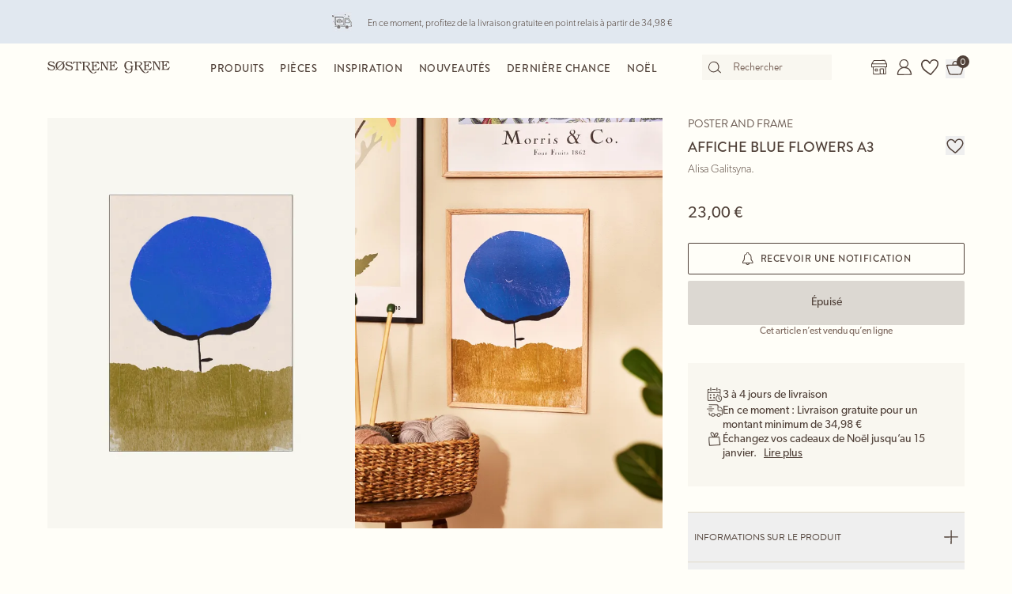

--- FILE ---
content_type: text/html; charset=utf-8
request_url: https://sostrenegrene.com/fr-be/produits/maison/affiche-blue-flowers-a3-p-91f6eee3
body_size: 15071
content:

<!DOCTYPE html>
<html lang="fr">
<head>
    <meta charset="utf-8">
    <meta http-equiv="X-UA-Compatible" content="IE=edge">
    <meta name="viewport" content="width=device-width, initial-scale=1">
    <title>Affiche Blue Flowers A3 | Alisa Galitsyna. | Sand, Green | Poster and Frame</title>
    <meta property="og:locale" content="fr_be" />
    <meta property="og:site_name" content="Søstrene Grene" />
    <meta name="p:domain_verify" content="b72a268b193765c834c2a4f9f88ba8ff" />
    <meta property="fb:app_id" content="1956948844558260" />
    
        <meta name="google-site-verification" content="FTcsc7Tn2W5UCkaf-JiJrPi5j_6VWkD3st31O03F8rM" />

        <script type="text/javascript">
            window.cookieInformationCustomConfig = {
                acceptFrequency: 180,
                declineFrequency: 14
            };
        </script>
        <script id="CookieConsent" data-culture="FR" src="https://policy.cookieinformation.com/uc.js" data-cbid="dc0519fa-f470-41d7-8153-6108cb88a31e" type="text/javascript"></script>
        <!-- Google Tag Manager -->
        <script>
            window._etmc = window._etmc || [];
            window.dataLayer = window.dataLayer || [];
            function gtag() {
                dataLayer.push(arguments);
            }
            gtag('consent', 'default', {
                ad_storage: 'denied',
                analytics_storage: 'denied',
                ad_user_data: 'denied',
                ad_personalization: 'denied',
                wait_for_update: 500,
            });
            gtag('set', 'ads_data_redaction', true);
            gtag('set', 'url_passthrough', true); 

            window.dataLayer.push({
                originalLocation: document.location.protocol + '//' +
                    document.location.hostname +
                    document.location.pathname +
                    document.location.search
            });

            window.dataLayer.push({
                event: 'originalVariables',
                LoggedInState: 'LoggedOut',
                pageType: "productDetails"
            });

            <!-- Google Tag Manager -->
            (function(w,d,s,l,i){w[l]=w[l]||[];w[l].push({'gtm.start':
                    new Date().getTime(),event:'gtm.js'});var f=d.getElementsByTagName(s)[0],
                    j=d.createElement(s),dl=l!='dataLayer'?'&l='+l:'';j.async=true;j.src=
                    'https://www.googletagmanager.com/gtm.js?id=' + i + dl; f.parentNode.insertBefore(j, f);
            })(window, document, 'script', 'dataLayer', 'GTM-PHGK3GG');
        </script>
        <!-- End Google Tag Manager -->


    <script type="text/javascript">
//<![CDATA[
var __jsnlog_configure = function (JL) {
JL.setOptions({"clientIP": "3.145.153.128:53540, 3.145.153.128",
"requestId": "400003bb-0001-e800-b63f-84710c7967bb",
"enabled": true,
"maxMessages": 2147483647});
var logger0=JL();
logger0.setOptions({"userAgentRegex": "^((?!FBAN\\/FBIOS).)*$"});
}; try { __jsnlog_configure(JL); } catch(e) {};
//]]>
</script>

    <link rel="apple-touch-icon" sizes="180x180" href="https://assets.sostrenegrene.com/client/dist/favicon/apple-touch-icon.png">
    <link rel="icon" type="image/png" sizes="32x32" href="https://assets.sostrenegrene.com/client/dist/favicon/favicon-32x32.png">
    <link rel="icon" type="image/png" sizes="16x16" href="https://assets.sostrenegrene.com/client/dist/favicon/favicon-16x16.png">
    <link rel="manifest" href="https://assets.sostrenegrene.com/client/dist/favicon/site.webmanifest">
    <link rel="mask-icon" href="https://assets.sostrenegrene.com/client/dist/favicon/safari-pinned-tab.svg" color="#504139">
    <link rel="shortcut icon" href="https://assets.sostrenegrene.com/client/dist/favicon/favicon.ico">
    <meta name="msapplication-TileColor" content="#fffef7">
    <meta name="msapplication-config" content="https://assets.sostrenegrene.com/client/dist/favicon/browserconfig.xml">
    <meta name="theme-color" content="#fffef7">
    <link rel="prefetch" href="https://use.typekit.net/lcb5gkz.css" as="style">
    <link rel="stylesheet" href="https://use.typekit.net/lcb5gkz.css">
        <link rel="dns-prefetch" href="https://use.typekit.net" crossorigin>
        <link rel="preconnect" href="https://use.typekit.net" crossorigin>
        <link rel="dns-prefetch" href="https://p.typekit.net" crossorigin>
        <link rel="preconnect" href="https://p.typekit.net" crossorigin>
        <link rel="dns-prefetch" href="https://hello.myfonts.net" crossorigin>
        <link rel="preconnect" href="https://hello.myfonts.net" crossorigin>
        <link rel="dns-prefetch" href="https://cookieinformation.com" crossorigin>
        <link rel="preconnect" href="https://cookieinformation.com" crossorigin>
        <link rel="dns-prefetch" href="https://policy.cookieinformation.com" crossorigin>
        <link rel="preconnect" href="https://policy.cookieinformation.com" crossorigin>
        <link rel="dns-prefetch" href="https://policy.app.cookieinformation.com" crossorigin>
        <link rel="preconnect" href="https://policy.app.cookieinformation.com" crossorigin>
        <link rel="dns-prefetch" href="https://assets.sostrenegrene.com" crossorigin>
        <link rel="preconnect" href="https://assets.sostrenegrene.com" crossorigin>
        <link rel="dns-prefetch" href="https://assets.sostrenegrene.com" crossorigin>
        <link rel="preconnect" href="https://assets.sostrenegrene.com" crossorigin>
        <link rel="dns-prefetch" href="https://s.pinimg.com" crossorigin>
        <link rel="preconnect" href="https://s.pinimg.com" crossorigin>
        <link rel="dns-prefetch" href="https://ct.pinterest.com" crossorigin>
        <link rel="preconnect" href="https://ct.pinterest.com" crossorigin>
        <link rel="dns-prefetch" href="https://connect.facebook.net" crossorigin>
        <link rel="preconnect" href="https://connect.facebook.net" crossorigin>
        <link rel="dns-prefetch" href="https://www.facebook.com" crossorigin>
        <link rel="preconnect" href="https://www.facebook.com" crossorigin>
        <link rel="dns-prefetch" href="https://track.adform.net" crossorigin>
        <link rel="preconnect" href="https://track.adform.net" crossorigin>
        <link rel="dns-prefetch" href="https://www.google.dk" crossorigin>
        <link rel="preconnect" href="https://www.google.dk" crossorigin>
        <link rel="dns-prefetch" href="https://www.google-analytics.com" crossorigin>
        <link rel="preconnect" href="https://www.google-analytics.com" crossorigin>
        <link rel="dns-prefetch" href="https://analytics.google.com" crossorigin>
        <link rel="preconnect" href="https://analytics.google.com" crossorigin>
        <link rel="dns-prefetch" href="https://stats.g.doubleclick.net" crossorigin>
        <link rel="preconnect" href="https://stats.g.doubleclick.net" crossorigin>
        <link rel="dns-prefetch" href="https://www.google.com" crossorigin>
        <link rel="preconnect" href="https://www.google.com" crossorigin>
        <link rel="dns-prefetch" href="https://www.googletagmanager.com" crossorigin>
        <link rel="preconnect" href="https://www.googletagmanager.com" crossorigin>
        <link rel="dns-prefetch" href="https://siteimproveanalytics.com" crossorigin>
        <link rel="preconnect" href="https://siteimproveanalytics.com" crossorigin>
            <link rel="preload" as="script" href="https://assets.sostrenegrene.com/client/dist/assets/main-DehKJjLA.js" crossorigin />
            <link rel="stylesheet" href="https://assets.sostrenegrene.com/client/dist/assets/index-1-7t6yhX.css" />

    <script type="text/javascript" src="/fr-BE/D4E67700240498464FFD535FFA119578/dictionary.js"></script>
    <script type="text/javascript" src="/fr-BE/9d3718a3667c4ac68b8ab216a16c846e/legal.js"></script>
    <script type="text/javascript">
            window.mParticle = {
                config: {
                    isDevelopmentMode: false,
                    identityCallback: function (result) { },
                    dataPlan: {
                        planId: 'web',
                        planVersion: 1
                    },
                    v1SecureServiceUrl: 'mp.sostrenegrene.com/webevents/v1/JS/',
                    v2SecureServiceUrl: 'mp.sostrenegrene.com/webevents/v2/JS/',
                    v3SecureServiceUrl: 'mp.sostrenegrene.com/webevents/v3/JS/',
                    configUrl: 'mp.sostrenegrene.com/tags/JS/v2/',
                    identityUrl: 'mp.sostrenegrene.com/identity/v1/',
                    aliasUrl: 'mp.sostrenegrene.com/webevents/v1/identity/'
                },
            };
            (function (t) { window.mParticle = window.mParticle || {}; window.mParticle.EventType = { Unknown: 0, Navigation: 1, Location: 2, Search: 3, Transaction: 4, UserContent: 5, UserPreference: 6, Social: 7, Other: 8 }; window.mParticle.eCommerce = { Cart: {} }; window.mParticle.Identity = {}; window.mParticle.config = window.mParticle.config || {}; window.mParticle.config.rq = []; window.mParticle.config.snippetVersion = 2.3; window.mParticle.ready = function (t) { window.mParticle.config.rq.push(t) }; var e = ["endSession", "logError", "logBaseEvent", "logEvent", "logForm", "logLink", "logPageView", "setSessionAttribute", "setAppName", "setAppVersion", "setOptOut", "setPosition", "startNewSession", "startTrackingLocation", "stopTrackingLocation"]; var o = ["setCurrencyCode", "logCheckout"]; var i = ["identify", "login", "logout", "modify"]; e.forEach(function (t) { window.mParticle[t] = n(t) }); o.forEach(function (t) { window.mParticle.eCommerce[t] = n(t, "eCommerce") }); i.forEach(function (t) { window.mParticle.Identity[t] = n(t, "Identity") }); function n(e, o) { return function () { if (o) { e = o + "." + e } var t = Array.prototype.slice.call(arguments); t.unshift(e); window.mParticle.config.rq.push(t) } } var dpId, dpV, config = window.mParticle.config, env = config.isDevelopmentMode ? 1 : 0, dbUrl = "?env=" + env, dataPlan = window.mParticle.config.dataPlan; dataPlan && (dpId = dataPlan.planId, dpV = dataPlan.planVersion, dpId && (dpV && (dpV < 1 || dpV > 1e3) && (dpV = null), dbUrl += "&plan_id=" + dpId + (dpV ? "&plan_version=" + dpV : ""))); var mp = document.createElement("script"); mp.type = "text/javascript"; mp.async = true; mp.src = "https://mp.sostrenegrene.com/tags/JS/v2/" + t + "/mparticle.js" + dbUrl; var c = document.getElementsByTagName("script")[0]; c.parentNode.insertBefore(mp, c) }
        )("eu1-749e7f6b5e5e6f438c8e26b1772ce4a0");
    </script>

    <script>
        try {
            document.fonts.forEach(function (f) {
                f.family.indexOf('Serendipity') !== -1 && f.load();
            });
        } catch (e) { }
    </script>
</head>
<body class="bg-white-100">
    <script>
        window.vertica = {
            pageData: {"messages":{"productIds":null},"entity":{"id":153739,"provider":"pim"},"metadata":{"navigationTitle":"Affiche Blue Flowers A3","seoTitle":"Affiche Blue Flowers A3 | Alisa Galitsyna. | Sand, Green | Poster and Frame","seoDescription":"Une touche de couleur","seoImage":null,"url":"https://sostrenegrene.com/fr-be/produits/maison/affiche-blue-flowers-a3-p-91f6eee3","index":false,"id":"91f6eee3","languages":[{"language":"da-DK","url":"https://sostrenegrene.com/da/produkter/bolig/plakat-blue-flowers-a3-p-91f6eee3"},{"language":"en-GB","url":"https://sostrenegrene.com/en-gb/products/home/poster-blue-flower-a3-p-91f6eee3"},{"language":"fr-FR","url":"https://sostrenegrene.com/fr/produits/maison/affiche-blue-flowers-a3-p-91f6eee3"},{"language":"nl-NL","url":"https://sostrenegrene.com/nl/producten/wonen/poster-blue-flower-a3-p-91f6eee3"},{"language":"nl-BE","url":"https://sostrenegrene.com/nl-be/producten/wonen/poster-blue-flower-a3-p-91f6eee3"},{"language":"fr-BE","url":"https://sostrenegrene.com/fr-be/produits/maison/affiche-blue-flowers-a3-p-91f6eee3"},{"language":"nb-NO","url":"https://sostrenegrene.com/no/produkter/bolig/plakat-blue-flower-a3-p-91f6eee3"},{"language":"sv-SE","url":"https://sostrenegrene.com/se/produkter/hem/poster-blue-flower-a3-p-91f6eee3"},{"language":"en-IE","url":"https://sostrenegrene.com/ie/products/home/poster-blue-flower-a3-p-91f6eee3"},{"language":"fr-CH","url":"https://sostrenegrene.com/fr-ch/produits/maison/affiche-blue-flowers-a3-p-91f6eee3"},{"language":"de-CH","url":"https://sostrenegrene.com/de-ch/produkte/wohnen/poster-blue-flower-a3-p-91f6eee3"},{"language":"de-DE","url":"https://sostrenegrene.com/de/produkte/wohnen/poster-blue-flower-a3-p-91f6eee3"},{"language":"de-AT","url":"https://sostrenegrene.com/at/produkte/wohnen/poster-blue-flower-a3-p-91f6eee3"}]},"tracking":{"contentTypeId":1067,"contentId":1069,"contentGroupName":"productDetails_Product","contentGroupId":"1067_1069"},"navigation":{"breadcrumb":[{"name":"Søstrene Grene","url":"/fr-be"},{"name":"Produits","url":"/fr-be/produits"},{"name":"Maison","url":"/fr-be/produits/maison-c-8239"}],"fullBreadCrumb":[{"name":"Søstrene Grene","url":"/fr-be"},{"name":"Produits","url":"/fr-be/produits"},{"name":"Maison","url":"/fr-be/produits/maison-c-8239"},{"name":"Intérieur","url":"/fr-be/produits/interieur-c-8312"},{"name":"Cadres et posters","url":"/fr-be/produits/cadres-et-posters-c-8329"}]},"showChatbot":true,"showWatermelonChatbot":true,"isKreaContext":false,"jsonContent":{"alias":"productDetails","content":{"details":{"id":"91f6eee3","identifiers":{"pim":153739,"categories":["1","12","127"],"series":null,"brand":"PosterAndFrame"},"name":"Affiche Blue Flowers A3","subtitle":"Alisa Galitsyna.","favoritedBy":null,"description":"Les sœurs Grene vous prient de noter que ce produit est uniquement disponible en ligne.\n\nL’affiche est livrée dans un tube en carton robuste. Le cadre n’est pas inclus. L’affiche « Blue Flower » de Poster & Frame est imprimée sur du papier de haute qualité, afin de vous offrir une œuvre artistique dont vous profiterez pendant de nombreuses années. \n\nL’œuvre est d’Alisa Galitsyna.et elle est au format A3.","annaAndClaraText":{"title":"Une touche de couleur","description":"Anna et Clara aiment orner leurs murs avec de belles impressions artistiques, non seulement pour décorer leur intérieur, mais aussi pour inspirer leurs activités créatives. « Une touche de couleur et des formes intéressantes peuvent faire des merveilles pour votre inspiration », déclare Anna en souriant."},"seriesId":null,"brand":{"name":"Poster and Frame","imageUrl":"https://grene-prod-omni.azureedge.net/catalog/155618-1-posterframe_logo.png","note":"Veuillez noter que Poster and Frame est uniquement vendu en ligne et pas en magasin.","iconDisplayHeight":24,"link":{"url":"/fr-be/-b-PosterAndFrame","text":"Voir tous les produits de Poster and Frame","type":0,"anchorOrQuerystring":null,"target":null},"media":{"focalPoint":null,"map":null,"width":1408,"height":96,"aspectRatio":14.67,"extension":null,"config":null,"videoId":null,"altText":null,"type":0,"imageType":1,"mediaUrlConfig":{"cdnBaseUrl":"https://media.sostrenegrene.com/cdn-cgi/image","sourceUrl":"catalog/155618-1-posterframe_logo.png"},"name":null,"url":"https://grene-prod-omni.azureedge.net/catalog/155618-1-posterframe_logo.png"},"url":"/fr-be/-b-PosterAndFrame","title":"Marque"},"availability":{"status":5,"availableAt":null},"uniqueSellingPoints":[{"type":"All","logo":{"svg":{"focalPoint":{"left":0.5,"top":0.5},"map":null,"width":96,"height":96,"aspectRatio":1.0,"extension":null,"config":null,"videoId":null,"altText":null,"type":0,"imageType":0,"mediaUrlConfig":{"cdnBaseUrl":"https://contenthub-media.sostrenegrene.com/cdn-cgi/image","sourceUrl":"media/35bl55f4/png-calender-time.png"},"name":null,"url":"https://grene-prod-contenthub-media.azureedge.net/35bl55f4/png-calender-time.png"},"png":{"focalPoint":{"left":0.5,"top":0.5},"map":null,"width":96,"height":96,"aspectRatio":1.0,"extension":null,"config":null,"videoId":null,"altText":null,"type":0,"imageType":0,"mediaUrlConfig":{"cdnBaseUrl":"https://contenthub-media.sostrenegrene.com/cdn-cgi/image","sourceUrl":"media/35bl55f4/png-calender-time.png"},"name":null,"url":"https://grene-prod-contenthub-media.azureedge.net/35bl55f4/png-calender-time.png"}},"text":"3 à 4 jours de livraison","link":null,"trackingId":"DeliveryDaysUsp"},{"type":"FreeShipping","logo":{"svg":{"focalPoint":{"left":0.59619140625,"top":0.44791666666666669},"map":null,"width":96,"height":96,"aspectRatio":1.0,"extension":null,"config":null,"videoId":null,"altText":null,"type":0,"imageType":0,"mediaUrlConfig":{"cdnBaseUrl":"https://contenthub-media.sostrenegrene.com/cdn-cgi/image","sourceUrl":"media/vznjos35/png_delivery.png"},"name":null,"url":"https://grene-prod-contenthub-media.azureedge.net/vznjos35/png_delivery.png"},"png":{"focalPoint":{"left":0.59619140625,"top":0.44791666666666669},"map":null,"width":96,"height":96,"aspectRatio":1.0,"extension":null,"config":null,"videoId":null,"altText":null,"type":0,"imageType":0,"mediaUrlConfig":{"cdnBaseUrl":"https://contenthub-media.sostrenegrene.com/cdn-cgi/image","sourceUrl":"media/vznjos35/png_delivery.png"},"name":null,"url":"https://grene-prod-contenthub-media.azureedge.net/vznjos35/png_delivery.png"}},"text":"En ce moment : Livraison gratuite pour un montant minimum de 34,98 €","link":null,"trackingId":"FreeShipping35€"},{"type":"All","logo":{"svg":{"focalPoint":{"left":0.5,"top":0.5},"map":null,"width":96,"height":96,"aspectRatio":1.0,"extension":null,"config":null,"videoId":null,"altText":null,"type":0,"imageType":0,"mediaUrlConfig":{"cdnBaseUrl":"https://contenthub-media.sostrenegrene.com/cdn-cgi/image","sourceUrl":"media/4ubcuavt/png_news.png"},"name":null,"url":"https://grene-prod-contenthub-media.azureedge.net/4ubcuavt/png_news.png"},"png":{"focalPoint":{"left":0.5,"top":0.5},"map":null,"width":96,"height":96,"aspectRatio":1.0,"extension":null,"config":null,"videoId":null,"altText":null,"type":0,"imageType":0,"mediaUrlConfig":{"cdnBaseUrl":"https://contenthub-media.sostrenegrene.com/cdn-cgi/image","sourceUrl":"media/4ubcuavt/png_news.png"},"name":null,"url":"https://grene-prod-contenthub-media.azureedge.net/4ubcuavt/png_news.png"}},"text":"Échangez vos cadeaux de Noël jusqu’au 15 janvier.","link":{"url":"https://sostrenegrene.com/fr-be/service-client/retour-et-reclamation","text":"Lire plus","type":0,"anchorOrQuerystring":null,"target":null},"trackingId":"ChristmasGiftsExchangeUsp"}],"information":[{"name":"LivraisonEtRetours","title":"Livraison et retours","sections":[{"value":"<p>Le délai de livraison estimé, une fois la confirmation de commande reçue, est de 3 à 4 jours ouvrables. Le délai de livraison estimé peut varier durant les périodes de pointe. <strong>Nous livrons uniquement en Belgique.</strong></p>","icons":null,"links":[{"url":"https://sostrenegrene.com/fr-be/service-client/livraison","text":"Lire plus","type":0,"anchorOrQuerystring":null,"target":null}],"type":2,"header":"Livraison"},{"value":"<p>Vous pouvez retourner votre achat effectué en ligne jusqu’à 30 jours après réception du colis. Les frais de retour sont à votre charge. Si vous utilisez l’étiquette de retour joint dans le colis, 5,98 € seront déduits de votre solde. <br><br>Il est également possible de retourner votre achat effectué en ligne dans un magasin Søstrene Grene. Nous vous demandons seulement d’apporter votre bon de livraison rempli avec le motif de remboursement ainsi que le ou les articles que vous souhaitez retourner.</p>\n<p>Les aliments ne sont pas échangeables pour des raisons d'hygiène.</p>\n<p> </p>\n<p>Veuillez noter que les cadeaux de Noël achetés chez Søstrene Grene entre le 22 octobre et le 23 décembre de l’année en cours peuvent être échangés jusqu’au 15 janvier de l’année suivante.</p>","icons":null,"links":[{"url":"https://sostrenegrene.com/fr/service-client/retour-et-reclamation","text":"Lire plus","type":0,"anchorOrQuerystring":null,"target":null}],"type":2,"header":"Retours"}],"trackingId":"accordionDeliveryReturnConditions"}],"variantInfo":null,"variants":[{"sku":"516617-014","isFavorite":null,"availability":{"status":5,"availableAt":null},"pricing":{"vat":{"amount":21.0,"formatted":"21 %"},"unit":{"amount":23.0,"formatted":"23,00 €"},"comparison":null,"ecoCharge":null,"package":null,"packageComparison":null,"packageDescriptionLabel":null},"inventory":{"inStock":0,"description":null,"state":20,"inStores":null,"productId":"91f6eee3","sku":"516617-014"},"color":{"type":0,"name":"Sand","luminance":1,"codes":["#CEB4A8","#6F8387"]},"media":[{"focalPoint":null,"map":null,"width":0,"height":0,"aspectRatio":null,"extension":null,"config":null,"videoId":null,"altText":null,"type":0,"imageType":1,"mediaUrlConfig":{"cdnBaseUrl":"https://media.sostrenegrene.com/cdn-cgi/image","sourceUrl":"catalog/159412-1-516617-014_pack_a.png"},"name":null,"url":"https://grene-prod-omni.azureedge.net/catalog/159412-1-516617-014_pack_a.png"},{"focalPoint":null,"map":null,"width":5006,"height":6675,"aspectRatio":0.75,"extension":null,"config":null,"videoId":null,"altText":null,"type":0,"imageType":2,"mediaUrlConfig":{"cdnBaseUrl":"https://media.sostrenegrene.com/cdn-cgi/image","sourceUrl":"catalog/159287-1-516617-014_miljo_a.jpg"},"name":null,"url":"https://grene-prod-omni.azureedge.net/catalog/159287-1-516617-014_miljo_a.jpg"}],"information":[{"name":"ProductInformation","title":"Informations sur le produit","sections":[{"value":[{"value":{"amount":29.7,"unit":"Centimeter","formatted":"29,7 cm"},"key":"Longueur","type":6},{"value":{"amount":42.0,"unit":"Centimeter","formatted":"42 cm"},"key":"Hauteur","type":6},{"value":{"amount":14.0,"unit":"Gram","formatted":"14 g"},"key":"Poids net","type":6}],"type":0,"header":"Dimensions produit"},{"value":"Les sœurs Grene vous prient de noter que ce produit est uniquement disponible en ligne.\n\nL’affiche est livrée dans un tube en carton robuste. Le cadre n’est pas inclus. L’affiche « Blue Flower » de Poster & Frame est imprimée sur du papier de haute qualité, afin de vous offrir une œuvre artistique dont vous profiterez pendant de nombreuses années. \n\nL’œuvre est d’Alisa Galitsyna.et elle est au format A3.","icons":null,"links":null,"type":2,"header":"Description du produit"},{"value":[{"value":"Poster and Frame","key":"Producteur","type":0},{"value":["Sand","Green"],"key":"Couleur","type":1},{"value":["Papier"],"key":"Matériaux","type":1},{"value":"DK","key":"Pays d'origine","type":0},{"value":{"amount":14.0,"unit":"Gram","formatted":"14 g"},"key":"Poids net","type":6},{"value":"516617-014","key":"Numéro d'article","type":0}],"type":0,"header":"Caractéristiques"}],"trackingId":"accordionProductInformation"}],"labelling":[],"ecoCharge":null,"sortedMedia":[{"focalPoint":null,"map":null,"width":0,"height":0,"aspectRatio":null,"extension":null,"config":null,"videoId":null,"altText":null,"type":0,"imageType":1,"mediaUrlConfig":{"cdnBaseUrl":"https://media.sostrenegrene.com/cdn-cgi/image","sourceUrl":"catalog/159412-1-516617-014_pack_a.png"},"name":null,"url":"https://grene-prod-omni.azureedge.net/catalog/159412-1-516617-014_pack_a.png"},{"focalPoint":null,"map":null,"width":5006,"height":6675,"aspectRatio":0.75,"extension":null,"config":null,"videoId":null,"altText":null,"type":0,"imageType":2,"mediaUrlConfig":{"cdnBaseUrl":"https://media.sostrenegrene.com/cdn-cgi/image","sourceUrl":"catalog/159287-1-516617-014_miljo_a.jpg"},"name":null,"url":"https://grene-prod-omni.azureedge.net/catalog/159287-1-516617-014_miljo_a.jpg"}],"variantName":"Sand, Green","seoTitle":"Affiche Blue Flowers A3 | Alisa Galitsyna. | Sand, Green | Poster and Frame","notForSale":false,"fetchRecommendationsOnVariantChange":false,"allowRemindMe":true,"productModules":[]}],"additionalShippingInfo":null,"projects":[],"tracking":{"categoryIds":["1","12","127"],"primaryCategoryId":"127","shortDescription":"Une touche de couleur","shortDescriptionLength":21,"descriptionLength":407,"brand":"Poster and Frame","labelling":"","categoryLevel1":"Home","categoryLevel2":"Interior","categoryLevel3":"Frames and posters"},"marketNames":{"da-DK":"Plakat Blue Flowers A3","en-GB":"Poster Blue Flower A3","fr-FR":"Affiche Blue Flowers A3","nl-NL":"Poster Blue Flower A3","nl-BE":"Poster Blue Flower A3","fr-BE":"Affiche Blue Flowers A3","nb-NO":"Plakat Blue Flower A3","sv-SE":"Poster Blue Flower A3","en-IE":"Poster Blue Flower A3","fr-CH":"Affiche Blue Flowers A3","de-CH":"Poster Blue Flower A3","de-DE":"Poster Blue Flower A3","de-AT":"Poster Blue Flower A3"},"categoryIds":["1","12","127"],"campaignIds":[89000,201410],"directUrl":"/fr-be/produits/maison/affiche-blue-flowers-a3-p-91f6eee3","hrefLangUrls":{"da-DK":"https://sostrenegrene.com/da/produkter/bolig/plakat-blue-flowers-a3-p-91f6eee3","en-GB":"https://sostrenegrene.com/en-gb/products/home/poster-blue-flower-a3-p-91f6eee3","fr-FR":"https://sostrenegrene.com/fr/produits/maison/affiche-blue-flowers-a3-p-91f6eee3","nl-NL":"https://sostrenegrene.com/nl/producten/wonen/poster-blue-flower-a3-p-91f6eee3","nl-BE":"https://sostrenegrene.com/nl-be/producten/wonen/poster-blue-flower-a3-p-91f6eee3","fr-BE":"https://sostrenegrene.com/fr-be/produits/maison/affiche-blue-flowers-a3-p-91f6eee3","nb-NO":"https://sostrenegrene.com/no/produkter/bolig/plakat-blue-flower-a3-p-91f6eee3","sv-SE":"https://sostrenegrene.com/se/produkter/hem/poster-blue-flower-a3-p-91f6eee3","en-IE":"https://sostrenegrene.com/ie/products/home/poster-blue-flower-a3-p-91f6eee3","fr-CH":"https://sostrenegrene.com/fr-ch/produits/maison/affiche-blue-flowers-a3-p-91f6eee3","de-CH":"https://sostrenegrene.com/de-ch/produkte/wohnen/poster-blue-flower-a3-p-91f6eee3","de-DE":"https://sostrenegrene.com/de/produkte/wohnen/poster-blue-flower-a3-p-91f6eee3","de-AT":"https://sostrenegrene.com/at/produkte/wohnen/poster-blue-flower-a3-p-91f6eee3"},"fullCategoryList":[{"1":{"pimId":"1","name":"Maison","parentCategoryId":null,"url":"/fr-be/produits/maison/","urlIdentifier":"-c-8239","hrefLangDictionary":{"da-DK":"/da/produkter/bolig/","de-DE":"/de/produkte/wohnen/","fr-FR":"/fr/produits/maison/","nb-NO":"/no/produkter/bolig/","nl-NL":"/nl/producten/wonen/","sv-SE":"/se/produkter/hem/","en-GB":"/en-gb/products/home/","de-AT":"/at/produkte/wohnen/","de-CH":"/de-ch/produkte/wohnen/","en-IE":"/ie/products/home/","fr-BE":"/fr-be/produits/maison/","fr-CH":"/fr-ch/produits/maison/","nl-BE":"/nl-be/producten/wonen/","fi-FI":"/fi/tuotteet/koti/"}},"12":{"pimId":"12","name":"Intérieur","parentCategoryId":"1","url":"/fr-be/produits/interieur/","urlIdentifier":"-c-8312","hrefLangDictionary":{"da-DK":"/da/produkter/interioer/","de-DE":"/de/produkte/interieur/","fr-FR":"/fr/produits/interieur/","nb-NO":"/no/produkter/interioer/","nl-NL":"/nl/producten/interieur/","sv-SE":"/se/produkter/inredning/","en-GB":"/en-gb/products/interior/","de-AT":"/at/produkte/interieur/","de-CH":"/de-ch/produkte/interieur/","en-IE":"/ie/products/interior/","fr-BE":"/fr-be/produits/interieur/","fr-CH":"/fr-ch/produits/interieur/","nl-BE":"/nl-be/producten/interieur/","fi-FI":"/fi/tuotteet/sisustus/"}},"127":{"pimId":"127","name":"Cadres et posters","parentCategoryId":"12","url":"/fr-be/produits/cadres-et-posters/","urlIdentifier":"-c-8329","hrefLangDictionary":{"da-DK":"/da/produkter/rammer-og-plakater/","de-DE":"/de/produkte/rahmen-und-poster/","fr-FR":"/fr/produits/cadres-et-posters/","nb-NO":"/no/produkter/rammer-og-plakater/","nl-NL":"/nl/producten/lijsten-en-posters/","sv-SE":"/se/produkter/ramar-och-affischer/","en-GB":"/en-gb/products/frames-and-posters/","de-AT":"/at/produkte/rahmen-und-poster/","de-CH":"/de-ch/produkte/rahmen-und-poster/","en-IE":"/ie/products/frames-and-posters/","fr-BE":"/fr-be/produits/cadres-et-posters/","fr-CH":"/fr-ch/produits/cadres-et-posters/","nl-BE":"/nl-be/producten/lijsten-en-posters/","fi-FI":"/fi/tuotteet/kehykset-ja-julisteet/"}}}],"campaign":null},"supplementaryTitle":null}}},
            searchContext: {"batchSearchResultUrl":"/fr-be/chercher"},
            footerNavigation: {"linkGroupAboveGraphics":[{"title":"Thèmes populaires","links":[{"name":"Couronnes et créations de Noël","target":null,"url":"https://sostrenegrene.com/fr-be/inspiration/couronnes-et-creations-de-noel-t-7463"},{"name":"Tricoter et crocheter pour Noël","target":null,"url":"https://sostrenegrene.com/fr-be/inspiration/tricoter-et-crocheter-pour-noel-t-7461"},{"name":"Décorations de Noël faites maison","target":null,"url":"https://sostrenegrene.com/fr-be/inspiration/decorations-de-noel-faites-maison-t-7471"},{"name":"Emballages cadeaux de Noël","target":null,"url":"https://sostrenegrene.com/fr-be/inspiration/emballages-cadeaux-de-noel-t-7465"},{"name":"Noël pour les enfants","target":null,"url":"https://sostrenegrene.com/fr-be/inspiration/noel-pour-les-enfants-t-7475"},{"name":"Recettes de Noël","target":null,"url":"https://sostrenegrene.com/fr-be/inspiration/recettes-de-noel-t-7469"},{"name":"Fête en extérieur","target":null,"url":"/fr-be/inspiration/fete-en-exterieur-t-4602"},{"name":"Merveilleux espace extérieur","target":null,"url":"/fr-be/inspiration/merveilleux-espace-exterieur-t-10535"},{"name":"Murs créatifs","target":null,"url":"/fr-be/inspiration/murs-creatifs-t-10544"},{"name":"Rangement et praticités","target":null,"url":"/fr-be/inspiration/rangement-et-praticites-t-10539"}],"noFollow":false,"trackingName":""},{"title":"Projets DIY","links":[{"name":"Tricot","target":null,"url":"fr-be/inspiration/tricot-h-1712"},{"name":"Crochet","target":null,"url":"/fr-be/inspiration/crochet-h-4796"},{"name":"Emballage cadeau","target":null,"url":"/fr-be/inspiration/emballage-cadeau-h-1405"},{"name":"Intérieur et décoration","target":null,"url":"/fr-be/inspiration/interieur-et-decoration-h-1387"},{"name":"Créativité des enfants","target":null,"url":"/fr-be/inspiration/creativite-des-enfants-h-1619"},{"name":"Pelotes et couture","target":null,"url":"/fr-be/inspiration/pelotes-et-couture-h-4801"},{"name":"Bijoux et accessoires","target":null,"url":"/fr-be/inspiration/bijoux-et-accessoires-h-1372"},{"name":"Recyclage créatif","target":null,"url":"/fr-be/inspiration/recyclage-creatif-h-4794"},{"name":"Peinture et dessin","target":null,"url":"/fr-be/inspiration/peinture-et-dessin-h-4750"},{"name":"Perles à repasser","target":null,"url":"/fr-be/inspiration/perles-a-repasser-h-4816"},{"name":"Noël","target":null,"url":"https://sostrenegrene.com/fr-be/inspiration/noel-h-1379"}],"noFollow":false,"trackingName":""}],"graphicsDesktop":{"focalPoint":{"left":0.5,"top":0.5},"map":null,"width":0,"height":0,"aspectRatio":null,"extension":"svg","config":null,"videoId":null,"altText":null,"type":3,"imageType":null,"mediaUrlConfig":{"cdnBaseUrl":"https://assets.sostrenegrene.com/cdn-cgi/image","sourceUrl":"media/zsmjqe1v/christmas2025_footer_desktop.svg"},"name":"Christmas2025 Footer Desktop","url":"https://assets.sostrenegrene.com/media/zsmjqe1v/christmas2025_footer_desktop.svg"},"graphicsMobile":{"focalPoint":{"left":0.5,"top":0.5},"map":null,"width":0,"height":0,"aspectRatio":null,"extension":"svg","config":null,"videoId":null,"altText":null,"type":3,"imageType":null,"mediaUrlConfig":{"cdnBaseUrl":"https://assets.sostrenegrene.com/cdn-cgi/image","sourceUrl":"media/bivcomem/christmas2025_footer_mobile.svg"},"name":"Christmas2025 Footer Mobile","url":"https://assets.sostrenegrene.com/media/bivcomem/christmas2025_footer_mobile.svg"},"linkGroupBelowGraphics":[{"title":"Découvrir","links":[{"name":"Maison","target":"","url":"https://sostrenegrene.com/fr-be/produits/maison-c-8239"},{"name":"Créativité","target":"","url":"https://sostrenegrene.com/fr-be/produits/creativite-c-8304"},{"name":"Fête","target":"","url":"https://sostrenegrene.com/fr-be/produits/fete-c-8305"},{"name":"Fournitures de bureau","target":"","url":"https://sostrenegrene.com/fr-be/produits/fournitures-de-bureau-c-8306"},{"name":"Enfant","target":"","url":"https://sostrenegrene.com/fr-be/produits/enfant-c-8307"},{"name":"Accessoires","target":"","url":"https://sostrenegrene.com/fr-be/produits/accessoires-c-8308"},{"name":"Cadeau calendrier de l'avent","target":"","url":"https://sostrenegrene.com/fr-be/produits/cadeau-calendrier-de-lavent-c-20990"},{"name":"Cadeaux de Noël","target":"","url":"https://sostrenegrene.com/fr-be/produits/cadeaux-de-noel-c-20991"},{"name":"Décorations du sapin","target":"","url":"https://sostrenegrene.com/fr-be/produits/decorations-du-sapin-c-13941"},{"name":"Déco&shy;rations de Noël","target":"","url":"https://sostrenegrene.com/fr-be/produits/decorations-de-noel-c-8657"},{"name":"Boules de Noël","target":"","url":"https://sostrenegrene.com/fr-be/produits/boules-de-noel-c-8638"},{"name":"Emballage cadeau Noël","target":"","url":"https://sostrenegrene.com/fr-be/produits/emballage-cadeau-noel-c-8640"},{"name":"Portes des lutins et accessoires","target":"","url":"https://sostrenegrene.com/fr-be/produits/portes-des-lutins-et-accessoires-c-13495"},{"name":"Pièce","target":null,"url":"https://sostrenegrene.com/fr-be/pieces"},{"name":"Bonnes affaires","target":null,"url":"/fr-be/landing/bonnes-affaires"}],"noFollow":false,"trackingName":""},{"title":"Suivez Anna et Clara","links":[{"name":"Facebook","target":"_blank","url":"https://www.facebook.com/sostrenegreneBE"},{"name":"Pinterest","target":"_blank","url":"https://www.pinterest.com/sostrenegrenes/"},{"name":"Instagram","target":"_blank","url":"https://www.instagram.com/sostrenegrene"},{"name":"TikTok","target":"_blank","url":"https://www.tiktok.com/@sostrenegrene"},{"name":"LinkedIn","target":"_blank","url":"https://www.linkedin.com/company/sostrene-grenes-import-a-s"},{"name":"YouTube","target":null,"url":"https://www.youtube.com/user/sostrenegrene"},{"name":"Threads","target":null,"url":"https://www.threads.net/@sostrenegrene"}],"noFollow":false,"trackingName":""},{"title":"Søstrene Grene","links":[{"name":"Anna et Clara","target":null,"url":"/fr-be/anna-et-clara"},{"name":"Responsabilité","target":null,"url":"/fr-be/responsabilite"},{"name":"Politique de confidentialité","target":null,"url":"/fr-be/politique-de-confidentialite"},{"name":"Press kit","target":"_blank","url":"https://press.sostrenegrene.com"},{"name":"Carrière en magasin","target":"_blank","url":"https://jobs.sostrenegrene.com/fr"},{"name":"Carrière au siège","target":"_blank","url":"https://career.sostrenegrene.com/"},{"name":"Rappel de produits","target":"_blank","url":"https://press.sostrenegrene.com/recalls/"},{"name":"Magasins","target":null,"url":"/fr-be/magasins"},{"name":"Déclaration UE de conformité","target":null,"url":"/fr-be/declaration-ue-de-conformite"}],"noFollow":false,"trackingName":""},{"title":"Service client","links":[{"name":"Contact","target":null,"url":"/fr-be/service-client"},{"name":"FAQ","target":null,"url":"/fr-be/faq"},{"name":"Livraison","target":null,"url":"/fr-be/service-client/livraison"},{"name":"Réclamation et retour","target":null,"url":"/fr-be/service-client/retour-et-reclamation"},{"name":"Conditions générales","target":null,"url":"/fr-be/conditions-generales"},{"name":"Politique de cookies","target":null,"url":"/fr-be/politique-de-cookies"},{"name":"Pixel avertissement","target":null,"url":"/fr-be/service-client/pixel-avertissement"},{"name":"Termes et conditions du concours","target":null,"url":"/fr-be/service-client/termes-et-conditions-du-concours"}],"noFollow":false,"trackingName":""}],"appInfoBlockText":"Explorez l’application Søstrene Grene pour vous inspirer et découvrir de merveilleux produits","appInfoBlockImage":{"focalPoint":{"left":0.5,"top":0.5},"map":null,"width":375,"height":2656,"aspectRatio":null,"extension":"png","config":null,"videoId":null,"altText":"","type":3,"imageType":null,"mediaUrlConfig":{"cdnBaseUrl":"https://assets.sostrenegrene.com/cdn-cgi/image","sourceUrl":"media/2owfur03/fr_app_content_-footer_-web_januar2023.png"},"name":"FR App Content Footer Web Januar2023","url":"https://assets.sostrenegrene.com/media/2owfur03/fr_app_content_-footer_-web_januar2023.png"},"annaAndClaraBlockText":"Tandis qu'Anna est une esthète créative, Clara est pratique et organisée. Ensemble, les deux sœurs représentent tout ce que Søstrene Grene a à offrir.","annaAndClaraBlockLink":{"name":"Apprenez à connaître Anna et Clara","target":null,"url":"/fr-be/anna-et-clara"},"annaAndClaraBlockTitle":"Qui sont Anna et Clara ?"},
            kreaHeaderNavigation: null,
            kreaFooterNavigation: null,
            kreaNewsletterSignupConsentText: "",
            kreaPrivacyPolicyUrl: null,
            isKreaContext: false,
            pageDisclaimer : "",
            serverCultures: [{"name":"Österreich","language":"Deutsch","url":"/at","isoCode":"de-AT"},{"name":"Belgique","language":"Français","url":"/fr-be","isoCode":"fr-BE"},{"name":"België","language":"Nederlands","url":"/nl-be","isoCode":"nl-BE"},{"name":"Schweiz","language":"Deutsch","url":"/de-ch","isoCode":"de-CH"},{"name":"Suisse","language":"Français","url":"/fr-ch","isoCode":"fr-CH"},{"name":"Danmark","language":"Dansk","url":"/da","isoCode":"da-DK"},{"name":"Deutschland","language":"Deutsch","url":"/de","isoCode":"de-DE"},{"name":"Suomi","language":"Suomen kieli","url":"/fi","isoCode":"fi-FI"},{"name":"France","language":"Français","url":"/fr","isoCode":"fr-FR"},{"name":"United Kingdom","language":"English","url":"/en-gb","isoCode":"en-GB"},{"name":"Ireland","language":"English","url":"/ie","isoCode":"en-IE"},{"name":"Nederland","language":"Nederlands","url":"/nl","isoCode":"nl-NL"},{"name":"Norge","language":"Norsk","url":"/no","isoCode":"nb-NO"},{"name":"Sverige","language":"Svenska","url":"/se","isoCode":"sv-SE"}],
            culture: "fr-BE",
            language: "fr",
            market: "BE",
            enableStoreInventory: true,
            mfl10Enabled: true,
            enableGeoCoding: false,
            enableBackendPurchaseTracking: false,
            marketUrl: "/fr-be",
            currencyCode: "EUR", 
            storeListUrl: "/fr-be/magasins",
            baseUrl: "sostrenegrene.com",
            cdnUrl: "https://assets.sostrenegrene.com",
            isProduction: true,
            checkoutContext: {
                hasCheckout: true,
                checkoutUrl: "/fr-be/caisse",
                checkoutTermsUrl: "/fr-be/conditions-generales",
                disableLoginPromotion: false,
                validatePostalCodeAndCity: true,
                deliveryInfoUrl: "/fr-be/service-client/livraison",
                footerInformation: [{"icon":"https://assets.sostrenegrene.com/media/tfpmbsht/delivery.svg","title":"Livraison et retours","text":"<p><strong>Livraison</strong></p>\n<p>Le délai de livraison estimé, une fois la confirmation de commande reçue, est de 3 à 4 jours ouvrables. Le délai de livraison estimé peut varier durant les périodes de pointe. <strong>Nous livrons uniquement en Belgique.</strong></p>\n<p><a rel=\"noopener\" href=\"/fr-be/service-client/livraison\" target=\"_blank\" title=\"Livraison\">Lire plus</a></p>\n<p><strong><br />Retours</strong></p>\n<p>Vous pouvez retourner votre achat effectué en ligne jusqu’à 30 jours après réception du colis. Les frais de retour sont à votre charge. Si vous utilisez l’étiquette de retour joint dans le colis, 5,98 € seront déduits de votre solde. <br /><br />Il est également possible de retourner votre achat effectué en ligne dans un magasin Søstrene Grene. Nous vous demandons seulement d’apporter votre bon de livraison rempli avec le motif de remboursement ainsi que le ou les articles que vous souhaitez retourner.</p>\n<p>Les aliments ne sont pas échangeables pour des raisons d'hygiène.</p>\n<p><a rel=\"noopener\" href=\"/fr-be/service-client/retour-et-reclamation\" target=\"_blank\" title=\"Retour et réclamation\">Lire plus</a></p>"},{"icon":"https://assets.sostrenegrene.com/media/g2fo0mdt/lock.svg","title":"Sécurité","text":"<p>Lorsque vous payez par carte sur sostrenegrene.com et dans l'application de Søstrene Grene, seul le partenaire certifié PCI de Søstrene Grene - et non Søstrene Grene - aura accès aux informations de votre carte. Le traitement des informations de votre carte n'est donc qu'une affaire entre vous et le partenaire certifié PCI de Søstrene Grene, bien que cela se fasse sur sostrenegrene.com ou dans l'application de Søstrene Grene.</p>"}],
                upsaleStepUrl: "/fr-be/caisse/de-seduisantes-trouvailles"
            },
            compliancePageUrl: "/fr-be/responsabilite/produits#anchor-z2qguwqu",
            privacyPolicyUrl: "/fr-be/politique-de-confidentialite",
            availableCountries: [{"countryCode":"AL","phonePrefix":"+355","isMarket":false,"postalCodePattern":null,"phoneMinLength":8,"phoneMaxLength":9,"phoneNumberPattern":null,"removeLeadingZero":false},{"countryCode":"AD","phonePrefix":"+376","isMarket":false,"postalCodePattern":null,"phoneMinLength":6,"phoneMaxLength":9,"phoneNumberPattern":null,"removeLeadingZero":false},{"countryCode":"BE","phonePrefix":"+32","isMarket":true,"postalCodePattern":"^[0-9]{4}$","phoneMinLength":8,"phoneMaxLength":10,"phoneNumberPattern":null,"removeLeadingZero":false},{"countryCode":"BA","phonePrefix":"+387","isMarket":false,"postalCodePattern":null,"phoneMinLength":8,"phoneMaxLength":9,"phoneNumberPattern":null,"removeLeadingZero":false},{"countryCode":"BG","phonePrefix":"+359","isMarket":false,"postalCodePattern":null,"phoneMinLength":7,"phoneMaxLength":9,"phoneNumberPattern":null,"removeLeadingZero":false},{"countryCode":"DK","phonePrefix":"+45","isMarket":true,"postalCodePattern":"^[0-9]{4}$","phoneMinLength":8,"phoneMaxLength":8,"phoneNumberPattern":null,"removeLeadingZero":false},{"countryCode":"EE","phonePrefix":"+372","isMarket":false,"postalCodePattern":null,"phoneMinLength":7,"phoneMaxLength":8,"phoneNumberPattern":null,"removeLeadingZero":false},{"countryCode":"FI","phonePrefix":"+358","isMarket":true,"postalCodePattern":"^[0-9]{5}$","phoneMinLength":5,"phoneMaxLength":12,"phoneNumberPattern":null,"removeLeadingZero":false},{"countryCode":"FR","phonePrefix":"+33","isMarket":true,"postalCodePattern":"^[0-9]{5}$","phoneMinLength":9,"phoneMaxLength":10,"phoneNumberPattern":"^(6\\d{8}|7\\d{8}|06\\d{8}|07\\d{8})$","removeLeadingZero":true},{"countryCode":"FO","phonePrefix":"+298","isMarket":true,"postalCodePattern":null,"phoneMinLength":6,"phoneMaxLength":6,"phoneNumberPattern":null,"removeLeadingZero":false},{"countryCode":"GR","phonePrefix":"+30","isMarket":false,"postalCodePattern":null,"phoneMinLength":10,"phoneMaxLength":10,"phoneNumberPattern":null,"removeLeadingZero":false},{"countryCode":"NL","phonePrefix":"+31","isMarket":true,"postalCodePattern":"^[1-9]\\d{3}[\\s-]?[a-zA-Z]{2,}$","phoneMinLength":9,"phoneMaxLength":10,"phoneNumberPattern":null,"removeLeadingZero":false},{"countryCode":"IE","phonePrefix":"+353","isMarket":true,"postalCodePattern":"^[a-zA-Z]\\w{2}\\s?\\w{4}$","phoneMinLength":7,"phoneMaxLength":10,"phoneNumberPattern":null,"removeLeadingZero":false},{"countryCode":"IS","phonePrefix":"+354","isMarket":true,"postalCodePattern":null,"phoneMinLength":7,"phoneMaxLength":9,"phoneNumberPattern":null,"removeLeadingZero":false},{"countryCode":"IT","phonePrefix":"+39","isMarket":false,"postalCodePattern":null,"phoneMinLength":6,"phoneMaxLength":12,"phoneNumberPattern":null,"removeLeadingZero":false},{"countryCode":"XK","phonePrefix":"+383","isMarket":false,"postalCodePattern":null,"phoneMinLength":8,"phoneMaxLength":8,"phoneNumberPattern":null,"removeLeadingZero":false},{"countryCode":"HR","phonePrefix":"+385","isMarket":false,"postalCodePattern":null,"phoneMinLength":8,"phoneMaxLength":9,"phoneNumberPattern":null,"removeLeadingZero":false},{"countryCode":"LV","phonePrefix":"+371","isMarket":false,"postalCodePattern":null,"phoneMinLength":8,"phoneMaxLength":8,"phoneNumberPattern":null,"removeLeadingZero":false},{"countryCode":"LI","phonePrefix":"+423","isMarket":false,"postalCodePattern":null,"phoneMinLength":3,"phoneMaxLength":12,"phoneNumberPattern":null,"removeLeadingZero":false},{"countryCode":"LT","phonePrefix":"+370","isMarket":false,"postalCodePattern":null,"phoneMinLength":8,"phoneMaxLength":8,"phoneNumberPattern":null,"removeLeadingZero":false},{"countryCode":"LU","phonePrefix":"+352","isMarket":false,"postalCodePattern":null,"phoneMinLength":8,"phoneMaxLength":12,"phoneNumberPattern":null,"removeLeadingZero":false},{"countryCode":"MT","phonePrefix":"+356","isMarket":false,"postalCodePattern":null,"phoneMinLength":8,"phoneMaxLength":8,"phoneNumberPattern":null,"removeLeadingZero":false},{"countryCode":"MD","phonePrefix":"+373","isMarket":false,"postalCodePattern":null,"phoneMinLength":8,"phoneMaxLength":8,"phoneNumberPattern":null,"removeLeadingZero":false},{"countryCode":"MC","phonePrefix":"+377","isMarket":false,"postalCodePattern":null,"phoneMinLength":8,"phoneMaxLength":9,"phoneNumberPattern":null,"removeLeadingZero":false},{"countryCode":"ME","phonePrefix":"+382","isMarket":false,"postalCodePattern":null,"phoneMinLength":8,"phoneMaxLength":8,"phoneNumberPattern":null,"removeLeadingZero":false},{"countryCode":"MK","phonePrefix":"+389","isMarket":false,"postalCodePattern":null,"phoneMinLength":8,"phoneMaxLength":8,"phoneNumberPattern":null,"removeLeadingZero":false},{"countryCode":"NO","phonePrefix":"+47","isMarket":true,"postalCodePattern":"^[0-9]{4}$","phoneMinLength":4,"phoneMaxLength":12,"phoneNumberPattern":null,"removeLeadingZero":false},{"countryCode":"PL","phonePrefix":"+48","isMarket":false,"postalCodePattern":null,"phoneMinLength":9,"phoneMaxLength":9,"phoneNumberPattern":null,"removeLeadingZero":false},{"countryCode":"PT","phonePrefix":"+351","isMarket":false,"postalCodePattern":null,"phoneMinLength":9,"phoneMaxLength":9,"phoneNumberPattern":null,"removeLeadingZero":false},{"countryCode":"RO","phonePrefix":"+40","isMarket":false,"postalCodePattern":null,"phoneMinLength":9,"phoneMaxLength":9,"phoneNumberPattern":null,"removeLeadingZero":false},{"countryCode":"SM","phonePrefix":"+378","isMarket":false,"postalCodePattern":null,"phoneMinLength":6,"phoneMaxLength":12,"phoneNumberPattern":null,"removeLeadingZero":false},{"countryCode":"CH","phonePrefix":"+41","isMarket":true,"postalCodePattern":"^[1-9]\\d{3}$","phoneMinLength":9,"phoneMaxLength":9,"phoneNumberPattern":null,"removeLeadingZero":false},{"countryCode":"RS","phonePrefix":"+381","isMarket":false,"postalCodePattern":null,"phoneMinLength":8,"phoneMaxLength":10,"phoneNumberPattern":null,"removeLeadingZero":false},{"countryCode":"SK","phonePrefix":"+421","isMarket":false,"postalCodePattern":null,"phoneMinLength":9,"phoneMaxLength":9,"phoneNumberPattern":null,"removeLeadingZero":false},{"countryCode":"SI","phonePrefix":"+386","isMarket":false,"postalCodePattern":null,"phoneMinLength":8,"phoneMaxLength":8,"phoneNumberPattern":null,"removeLeadingZero":false},{"countryCode":"ES","phonePrefix":"+34","isMarket":false,"postalCodePattern":null,"phoneMinLength":3,"phoneMaxLength":9,"phoneNumberPattern":null,"removeLeadingZero":false},{"countryCode":"GB","phonePrefix":"+44","isMarket":true,"postalCodePattern":"^[A-Za-z]{1,2}[0-9Rr][0-9A-Za-z]? ?[0-9][ABD-HJLNP-UW-Zabd-hjlnp-uw-z]{2}$","phoneMinLength":7,"phoneMaxLength":10,"phoneNumberPattern":null,"removeLeadingZero":false},{"countryCode":"SE","phonePrefix":"+46","isMarket":true,"postalCodePattern":"^\\d{3}\\s?\\d{2}$","phoneMinLength":6,"phoneMaxLength":9,"phoneNumberPattern":null,"removeLeadingZero":false},{"countryCode":"CZ","phonePrefix":"+420","isMarket":false,"postalCodePattern":null,"phoneMinLength":9,"phoneMaxLength":9,"phoneNumberPattern":null,"removeLeadingZero":false},{"countryCode":"DE","phonePrefix":"+49","isMarket":true,"postalCodePattern":"^[0-9]{5}$","phoneMinLength":3,"phoneMaxLength":12,"phoneNumberPattern":null,"removeLeadingZero":false},{"countryCode":"UA","phonePrefix":"+380","isMarket":false,"postalCodePattern":null,"phoneMinLength":9,"phoneMaxLength":9,"phoneNumberPattern":null,"removeLeadingZero":false},{"countryCode":"HU","phonePrefix":"+36","isMarket":false,"postalCodePattern":null,"phoneMinLength":8,"phoneMaxLength":9,"phoneNumberPattern":null,"removeLeadingZero":false},{"countryCode":"AT","phonePrefix":"+43","isMarket":true,"postalCodePattern":"^[0-9]{4}$","phoneMinLength":4,"phoneMaxLength":13,"phoneNumberPattern":null,"removeLeadingZero":false},{"countryCode":"VA","phonePrefix":"+379","isMarket":false,"postalCodePattern":null,"phoneMinLength":6,"phoneMaxLength":12,"phoneNumberPattern":null,"removeLeadingZero":false}],
            userContext: {
                hasLogin: true,
                fbLoginEnabled: true,
                appleLoginEnabled: false,
                loginScreenFooterLinks: [],
                myPageUrl: "/fr-be/ma-page",
                myPageFavoriteProductsUrl: "/fr-be/ma-page/produits-sauvegardes",
                newsletterSignupConsentText: "Oui, envoyer des messages contenant de l&#x2019;inspiration, des campagnes, des produits, des &#xE9;v&#xE9;nements et des enqu&#xEA;tes clients. En acceptant, vous recevrez du contenu et des recommandations adapt&#xE9;s &#xE0; vos besoins par e-mail et SMS (ainsi que Facebook, Instagram, Google, YouTube et Pinterest). Vous pouvez modifier vos pr&#xE9;f&#xE9;rences ou vous d&#xE9;sabonner &#xE0; tout moment. Lisez {0}."
            },
            diyListUrl: "/fr-be/loisirs-creatifs",
            
            frontendLogging: [],
            paymentProviderSettingsModel:{"environment":"live","clientKey":"live_5HLEW6OIKNF3XBBN7W3UXSSJZUH4HJNP"},
            appContext: {
                appleStoreLink: "https://apps.apple.com/app/sostrene-grene/id1574504323",
                googleStoreLink: "https://play.google.com/store/apps/details?id=com.sostrenegrene",
                appleStoreImage: {"focalPoint":{"left":0.5,"top":0.5},"map":null,"width":253,"height":80,"aspectRatio":null,"extension":"png","config":null,"videoId":null,"altText":"","type":3,"imageType":null,"mediaUrlConfig":{"cdnBaseUrl":"https://assets.sostrenegrene.com/cdn-cgi/image","sourceUrl":"media/v2xj1tbh/app_store_badge_fr_h80.png"},"name":"FR App Store Badge H80 png","url":"https://assets.sostrenegrene.com/media/v2xj1tbh/app_store_badge_fr_h80.png"},
                googleStoreImage: {"focalPoint":{"left":0.5,"top":0.5},"map":null,"width":268,"height":80,"aspectRatio":null,"extension":"png","config":null,"videoId":null,"altText":"","type":3,"imageType":null,"mediaUrlConfig":{"cdnBaseUrl":"https://assets.sostrenegrene.com/cdn-cgi/image","sourceUrl":"media/vwnd0xir/fr-google-play-badge-png-h80-2023.png"},"name":"FR Google Play Badge Png H80 2023","url":"https://assets.sostrenegrene.com/media/vwnd0xir/fr-google-play-badge-png-h80-2023.png"}
            }
        };
    </script>
        <script>
            window.vertica.chat = {
                watermelonConfig: {
                    widgetId: "l92OkmTXxm8",
                    settingsId: "13550",
                },
            };
        </script>

        <!-- Google Tag Manager (noscript) -->
        <noscript><iframe src="https://www.googletagmanager.com/ns.html?id=GTM-PHGK3GG" height="0" width="0" style="display:none;visibility:hidden" title="Google Tag Manager Noscript frame"></iframe></noscript>
        <!-- End Google Tag Manager (noscript) -->

    <div id="app"></div>
            <script type="module" src="https://assets.sostrenegrene.com/client/dist/assets/main-DehKJjLA.js" crossorigin></script>
    <script type="application/ld+json">
        {
        "@context": "http://schema.org",
        "@type": "WebSite",
        "url": "https://sostrenegrene.com/fr-be"
        }
    </script>
    <script type="text/javascript">
        var legazyBrowser = !!window.MSInputMethodContext && !!window.document.documentMode;
        var isEdge = !legazyBrowser && !!window.StyleMedia;

        function loadAppJs(src, filename, onError, onSuccess) {
            var js = document.createElement("script");
            js.type = "text/javascript";
            js.src = src + filename;
            js.onerror = onError;
            if (onSuccess) {
                js.onload = onSuccess;
            }
            document.body.appendChild(js);
        }

        if (legazyBrowser || isEdge) {
            loadAppJs('/client/dist/', 'oldbrowser.js');
        }
    </script>

</body>
</html>

--- FILE ---
content_type: text/css
request_url: https://assets.sostrenegrene.com/client/dist/assets/index-1-7t6yhX.css
body_size: 30712
content:
@charset "UTF-8";/*! Flickity v2.3.0
https://flickity.metafizzy.co
---------------------------------------------- */.flickity-enabled{position:relative}.flickity-enabled:focus{outline:none}.flickity-viewport{overflow:hidden;position:relative;height:100%}.flickity-slider{position:absolute;width:100%;height:100%}.flickity-enabled.is-draggable{-webkit-tap-highlight-color:transparent;-webkit-user-select:none;user-select:none}.flickity-enabled.is-draggable .flickity-viewport{cursor:move;cursor:grab}.flickity-enabled.is-draggable .flickity-viewport.is-pointer-down{cursor:grabbing}.flickity-button{position:absolute;background:#ffffffbf;border:none;color:#333}.flickity-button:hover{background:#fff;cursor:pointer}.flickity-button:focus{outline:none;box-shadow:0 0 0 5px #19f}.flickity-button:active{opacity:.6}.flickity-button:disabled{opacity:.3;cursor:auto;pointer-events:none}.flickity-button-icon{fill:currentColor}.flickity-prev-next-button{top:50%;width:44px;height:44px;border-radius:50%;transform:translateY(-50%)}.flickity-prev-next-button.previous{left:10px}.flickity-prev-next-button.next{right:10px}.flickity-rtl .flickity-prev-next-button.previous{left:auto;right:10px}.flickity-rtl .flickity-prev-next-button.next{right:auto;left:10px}.flickity-prev-next-button .flickity-button-icon{position:absolute;left:20%;top:20%;width:60%;height:60%}.flickity-page-dots{position:absolute;width:100%;bottom:-25px;padding:0;margin:0;list-style:none;text-align:center;line-height:1}.flickity-rtl .flickity-page-dots{direction:rtl}.flickity-page-dots .dot{display:inline-block;width:10px;height:10px;margin:0 8px;background:#333;border-radius:50%;opacity:.25;cursor:pointer}.flickity-page-dots .dot.is-selected{opacity:1}.sticky-fill{position:-webkit-sticky;position:sticky;top:0}.sticky-fill:before,.sticky-fill:after{content:"";display:table}/*!
 * animate.css -https://daneden.github.io/animate.css/
 * Version - 3.7.2
 * Licensed under the MIT license - http://opensource.org/licenses/MIT
 *
 * Copyright (c) 2019 Daniel Eden
 */@keyframes bounce{0%,20%,53%,80%,to{animation-timing-function:cubic-bezier(.215,.61,.355,1);transform:translateZ(0)}40%,43%{animation-timing-function:cubic-bezier(.755,.05,.855,.06);transform:translate3d(0,-30px,0)}70%{animation-timing-function:cubic-bezier(.755,.05,.855,.06);transform:translate3d(0,-15px,0)}90%{transform:translate3d(0,-4px,0)}}.bounce{animation-name:bounce;transform-origin:center bottom}@keyframes flash{0%,50%,to{opacity:1}25%,75%{opacity:0}}.flash{animation-name:flash}@keyframes pulse{0%{transform:scaleZ(1)}50%{transform:scale3d(1.05,1.05,1.05)}to{transform:scaleZ(1)}}.pulse{animation-name:pulse}@keyframes rubberBand{0%{transform:scaleZ(1)}30%{transform:scale3d(1.25,.75,1)}40%{transform:scale3d(.75,1.25,1)}50%{transform:scale3d(1.15,.85,1)}65%{transform:scale3d(.95,1.05,1)}75%{transform:scale3d(1.05,.95,1)}to{transform:scaleZ(1)}}.rubberBand{animation-name:rubberBand}@keyframes shake{0%,to{transform:translateZ(0)}10%,30%,50%,70%,90%{transform:translate3d(-10px,0,0)}20%,40%,60%,80%{transform:translate3d(10px,0,0)}}.shake{animation-name:shake}@keyframes headShake{0%{transform:translate(0)}6.5%{transform:translate(-6px) rotateY(-9deg)}18.5%{transform:translate(5px) rotateY(7deg)}31.5%{transform:translate(-3px) rotateY(-5deg)}43.5%{transform:translate(2px) rotateY(3deg)}50%{transform:translate(0)}}.headShake{animation-timing-function:ease-in-out;animation-name:headShake}@keyframes swing{20%{transform:rotate3d(0,0,1,15deg)}40%{transform:rotate3d(0,0,1,-10deg)}60%{transform:rotate3d(0,0,1,5deg)}80%{transform:rotate3d(0,0,1,-5deg)}to{transform:rotate3d(0,0,1,0)}}.swing{transform-origin:top center;animation-name:swing}@keyframes tada{0%{transform:scaleZ(1)}10%,20%{transform:scale3d(.9,.9,.9) rotate3d(0,0,1,-3deg)}30%,50%,70%,90%{transform:scale3d(1.1,1.1,1.1) rotate3d(0,0,1,3deg)}40%,60%,80%{transform:scale3d(1.1,1.1,1.1) rotate3d(0,0,1,-3deg)}to{transform:scaleZ(1)}}.tada{animation-name:tada}@keyframes wobble{0%{transform:translateZ(0)}15%{transform:translate3d(-25%,0,0) rotate3d(0,0,1,-5deg)}30%{transform:translate3d(20%,0,0) rotate3d(0,0,1,3deg)}45%{transform:translate3d(-15%,0,0) rotate3d(0,0,1,-3deg)}60%{transform:translate3d(10%,0,0) rotate3d(0,0,1,2deg)}75%{transform:translate3d(-5%,0,0) rotate3d(0,0,1,-1deg)}to{transform:translateZ(0)}}.wobble{animation-name:wobble}@keyframes jello{0%,11.1%,to{transform:translateZ(0)}22.2%{transform:skew(-12.5deg) skewY(-12.5deg)}33.3%{transform:skew(6.25deg) skewY(6.25deg)}44.4%{transform:skew(-3.125deg) skewY(-3.125deg)}55.5%{transform:skew(1.5625deg) skewY(1.5625deg)}66.6%{transform:skew(-.78125deg) skewY(-.78125deg)}77.7%{transform:skew(.390625deg) skewY(.390625deg)}88.8%{transform:skew(-.1953125deg) skewY(-.1953125deg)}}.jello{animation-name:jello;transform-origin:center}@keyframes heartBeat{0%{transform:scale(1)}14%{transform:scale(1.3)}28%{transform:scale(1)}42%{transform:scale(1.3)}70%{transform:scale(1)}}.heartBeat{animation-name:heartBeat;animation-duration:1.3s;animation-timing-function:ease-in-out}@keyframes bounceIn{0%,20%,40%,60%,80%,to{animation-timing-function:cubic-bezier(.215,.61,.355,1)}0%{opacity:0;transform:scale3d(.3,.3,.3)}20%{transform:scale3d(1.1,1.1,1.1)}40%{transform:scale3d(.9,.9,.9)}60%{opacity:1;transform:scale3d(1.03,1.03,1.03)}80%{transform:scale3d(.97,.97,.97)}to{opacity:1;transform:scaleZ(1)}}.bounceIn{animation-duration:.75s;animation-name:bounceIn}@keyframes bounceInDown{0%,60%,75%,90%,to{animation-timing-function:cubic-bezier(.215,.61,.355,1)}0%{opacity:0;transform:translate3d(0,-3000px,0)}60%{opacity:1;transform:translate3d(0,25px,0)}75%{transform:translate3d(0,-10px,0)}90%{transform:translate3d(0,5px,0)}to{transform:translateZ(0)}}.bounceInDown{animation-name:bounceInDown}@keyframes bounceInLeft{0%,60%,75%,90%,to{animation-timing-function:cubic-bezier(.215,.61,.355,1)}0%{opacity:0;transform:translate3d(-3000px,0,0)}60%{opacity:1;transform:translate3d(25px,0,0)}75%{transform:translate3d(-10px,0,0)}90%{transform:translate3d(5px,0,0)}to{transform:translateZ(0)}}.bounceInLeft{animation-name:bounceInLeft}@keyframes bounceInRight{0%,60%,75%,90%,to{animation-timing-function:cubic-bezier(.215,.61,.355,1)}0%{opacity:0;transform:translate3d(3000px,0,0)}60%{opacity:1;transform:translate3d(-25px,0,0)}75%{transform:translate3d(10px,0,0)}90%{transform:translate3d(-5px,0,0)}to{transform:translateZ(0)}}.bounceInRight{animation-name:bounceInRight}@keyframes bounceInUp{0%,60%,75%,90%,to{animation-timing-function:cubic-bezier(.215,.61,.355,1)}0%{opacity:0;transform:translate3d(0,3000px,0)}60%{opacity:1;transform:translate3d(0,-20px,0)}75%{transform:translate3d(0,10px,0)}90%{transform:translate3d(0,-5px,0)}to{transform:translateZ(0)}}.bounceInUp{animation-name:bounceInUp}@keyframes bounceOut{20%{transform:scale3d(.9,.9,.9)}50%,55%{opacity:1;transform:scale3d(1.1,1.1,1.1)}to{opacity:0;transform:scale3d(.3,.3,.3)}}.bounceOut{animation-duration:.75s;animation-name:bounceOut}@keyframes bounceOutDown{20%{transform:translate3d(0,10px,0)}40%,45%{opacity:1;transform:translate3d(0,-20px,0)}to{opacity:0;transform:translate3d(0,2000px,0)}}.bounceOutDown{animation-name:bounceOutDown}@keyframes bounceOutLeft{20%{opacity:1;transform:translate3d(20px,0,0)}to{opacity:0;transform:translate3d(-2000px,0,0)}}.bounceOutLeft{animation-name:bounceOutLeft}@keyframes bounceOutRight{20%{opacity:1;transform:translate3d(-20px,0,0)}to{opacity:0;transform:translate3d(2000px,0,0)}}.bounceOutRight{animation-name:bounceOutRight}@keyframes bounceOutUp{20%{transform:translate3d(0,-10px,0)}40%,45%{opacity:1;transform:translate3d(0,20px,0)}to{opacity:0;transform:translate3d(0,-2000px,0)}}.bounceOutUp{animation-name:bounceOutUp}@keyframes fadeIn{0%{opacity:0}to{opacity:1}}.fadeIn{animation-name:fadeIn}@keyframes fadeInDown{0%{opacity:0;transform:translate3d(0,-100%,0)}to{opacity:1;transform:translateZ(0)}}.fadeInDown{animation-name:fadeInDown}@keyframes fadeInDownBig{0%{opacity:0;transform:translate3d(0,-2000px,0)}to{opacity:1;transform:translateZ(0)}}.fadeInDownBig{animation-name:fadeInDownBig}@keyframes fadeInLeft{0%{opacity:0;transform:translate3d(-100%,0,0)}to{opacity:1;transform:translateZ(0)}}.fadeInLeft{animation-name:fadeInLeft}@keyframes fadeInLeftBig{0%{opacity:0;transform:translate3d(-2000px,0,0)}to{opacity:1;transform:translateZ(0)}}.fadeInLeftBig{animation-name:fadeInLeftBig}@keyframes fadeInRight{0%{opacity:0;transform:translate3d(100%,0,0)}to{opacity:1;transform:translateZ(0)}}.fadeInRight{animation-name:fadeInRight}@keyframes fadeInRightBig{0%{opacity:0;transform:translate3d(2000px,0,0)}to{opacity:1;transform:translateZ(0)}}.fadeInRightBig{animation-name:fadeInRightBig}@keyframes fadeInUp{0%{opacity:0;transform:translate3d(0,100%,0)}to{opacity:1;transform:translateZ(0)}}.fadeInUp{animation-name:fadeInUp}@keyframes fadeInUpBig{0%{opacity:0;transform:translate3d(0,2000px,0)}to{opacity:1;transform:translateZ(0)}}.fadeInUpBig{animation-name:fadeInUpBig}@keyframes fadeOut{0%{opacity:1}to{opacity:0}}.fadeOut{animation-name:fadeOut}@keyframes fadeOutDown{0%{opacity:1}to{opacity:0;transform:translate3d(0,100%,0)}}.fadeOutDown{animation-name:fadeOutDown}@keyframes fadeOutDownBig{0%{opacity:1}to{opacity:0;transform:translate3d(0,2000px,0)}}.fadeOutDownBig{animation-name:fadeOutDownBig}@keyframes fadeOutLeft{0%{opacity:1}to{opacity:0;transform:translate3d(-100%,0,0)}}.fadeOutLeft{animation-name:fadeOutLeft}@keyframes fadeOutLeftBig{0%{opacity:1}to{opacity:0;transform:translate3d(-2000px,0,0)}}.fadeOutLeftBig{animation-name:fadeOutLeftBig}@keyframes fadeOutRight{0%{opacity:1}to{opacity:0;transform:translate3d(100%,0,0)}}.fadeOutRight{animation-name:fadeOutRight}@keyframes fadeOutRightBig{0%{opacity:1}to{opacity:0;transform:translate3d(2000px,0,0)}}.fadeOutRightBig{animation-name:fadeOutRightBig}@keyframes fadeOutUp{0%{opacity:1}to{opacity:0;transform:translate3d(0,-100%,0)}}.fadeOutUp{animation-name:fadeOutUp}@keyframes fadeOutUpBig{0%{opacity:1}to{opacity:0;transform:translate3d(0,-2000px,0)}}.fadeOutUpBig{animation-name:fadeOutUpBig}@keyframes flip{0%{transform:perspective(400px) scaleZ(1) translateZ(0) rotateY(-360deg);animation-timing-function:ease-out}40%{transform:perspective(400px) scaleZ(1) translateZ(150px) rotateY(-190deg);animation-timing-function:ease-out}50%{transform:perspective(400px) scaleZ(1) translateZ(150px) rotateY(-170deg);animation-timing-function:ease-in}80%{transform:perspective(400px) scale3d(.95,.95,.95) translateZ(0) rotateY(0);animation-timing-function:ease-in}to{transform:perspective(400px) scaleZ(1) translateZ(0) rotateY(0);animation-timing-function:ease-in}}.animated.flip{-webkit-backface-visibility:visible;backface-visibility:visible;animation-name:flip}@keyframes flipInX{0%{transform:perspective(400px) rotateX(90deg);animation-timing-function:ease-in;opacity:0}40%{transform:perspective(400px) rotateX(-20deg);animation-timing-function:ease-in}60%{transform:perspective(400px) rotateX(10deg);opacity:1}80%{transform:perspective(400px) rotateX(-5deg)}to{transform:perspective(400px)}}.flipInX{-webkit-backface-visibility:visible!important;backface-visibility:visible!important;animation-name:flipInX}@keyframes flipInY{0%{transform:perspective(400px) rotateY(90deg);animation-timing-function:ease-in;opacity:0}40%{transform:perspective(400px) rotateY(-20deg);animation-timing-function:ease-in}60%{transform:perspective(400px) rotateY(10deg);opacity:1}80%{transform:perspective(400px) rotateY(-5deg)}to{transform:perspective(400px)}}.flipInY{-webkit-backface-visibility:visible!important;backface-visibility:visible!important;animation-name:flipInY}@keyframes flipOutX{0%{transform:perspective(400px)}30%{transform:perspective(400px) rotateX(-20deg);opacity:1}to{transform:perspective(400px) rotateX(90deg);opacity:0}}.flipOutX{animation-duration:.75s;animation-name:flipOutX;-webkit-backface-visibility:visible!important;backface-visibility:visible!important}@keyframes flipOutY{0%{transform:perspective(400px)}30%{transform:perspective(400px) rotateY(-15deg);opacity:1}to{transform:perspective(400px) rotateY(90deg);opacity:0}}.flipOutY{animation-duration:.75s;-webkit-backface-visibility:visible!important;backface-visibility:visible!important;animation-name:flipOutY}@keyframes lightSpeedIn{0%{transform:translate3d(100%,0,0) skew(-30deg);opacity:0}60%{transform:skew(20deg);opacity:1}80%{transform:skew(-5deg)}to{transform:translateZ(0)}}.lightSpeedIn{animation-name:lightSpeedIn;animation-timing-function:ease-out}@keyframes lightSpeedOut{0%{opacity:1}to{transform:translate3d(100%,0,0) skew(30deg);opacity:0}}.lightSpeedOut{animation-name:lightSpeedOut;animation-timing-function:ease-in}@keyframes rotateIn{0%{transform-origin:center;transform:rotate3d(0,0,1,-200deg);opacity:0}to{transform-origin:center;transform:translateZ(0);opacity:1}}.rotateIn{animation-name:rotateIn}@keyframes rotateInDownLeft{0%{transform-origin:left bottom;transform:rotate3d(0,0,1,-45deg);opacity:0}to{transform-origin:left bottom;transform:translateZ(0);opacity:1}}.rotateInDownLeft{animation-name:rotateInDownLeft}@keyframes rotateInDownRight{0%{transform-origin:right bottom;transform:rotate3d(0,0,1,45deg);opacity:0}to{transform-origin:right bottom;transform:translateZ(0);opacity:1}}.rotateInDownRight{animation-name:rotateInDownRight}@keyframes rotateInUpLeft{0%{transform-origin:left bottom;transform:rotate3d(0,0,1,45deg);opacity:0}to{transform-origin:left bottom;transform:translateZ(0);opacity:1}}.rotateInUpLeft{animation-name:rotateInUpLeft}@keyframes rotateInUpRight{0%{transform-origin:right bottom;transform:rotate3d(0,0,1,-90deg);opacity:0}to{transform-origin:right bottom;transform:translateZ(0);opacity:1}}.rotateInUpRight{animation-name:rotateInUpRight}@keyframes rotateOut{0%{transform-origin:center;opacity:1}to{transform-origin:center;transform:rotate3d(0,0,1,200deg);opacity:0}}.rotateOut{animation-name:rotateOut}@keyframes rotateOutDownLeft{0%{transform-origin:left bottom;opacity:1}to{transform-origin:left bottom;transform:rotate3d(0,0,1,45deg);opacity:0}}.rotateOutDownLeft{animation-name:rotateOutDownLeft}@keyframes rotateOutDownRight{0%{transform-origin:right bottom;opacity:1}to{transform-origin:right bottom;transform:rotate3d(0,0,1,-45deg);opacity:0}}.rotateOutDownRight{animation-name:rotateOutDownRight}@keyframes rotateOutUpLeft{0%{transform-origin:left bottom;opacity:1}to{transform-origin:left bottom;transform:rotate3d(0,0,1,-45deg);opacity:0}}.rotateOutUpLeft{animation-name:rotateOutUpLeft}@keyframes rotateOutUpRight{0%{transform-origin:right bottom;opacity:1}to{transform-origin:right bottom;transform:rotate3d(0,0,1,90deg);opacity:0}}.rotateOutUpRight{animation-name:rotateOutUpRight}@keyframes hinge{0%{transform-origin:top left;animation-timing-function:ease-in-out}20%,60%{transform:rotate3d(0,0,1,80deg);transform-origin:top left;animation-timing-function:ease-in-out}40%,80%{transform:rotate3d(0,0,1,60deg);transform-origin:top left;animation-timing-function:ease-in-out;opacity:1}to{transform:translate3d(0,700px,0);opacity:0}}.hinge{animation-duration:2s;animation-name:hinge}@keyframes jackInTheBox{0%{opacity:0;transform:scale(.1) rotate(30deg);transform-origin:center bottom}50%{transform:rotate(-10deg)}70%{transform:rotate(3deg)}to{opacity:1;transform:scale(1)}}.jackInTheBox{animation-name:jackInTheBox}@keyframes rollIn{0%{opacity:0;transform:translate3d(-100%,0,0) rotate3d(0,0,1,-120deg)}to{opacity:1;transform:translateZ(0)}}.rollIn{animation-name:rollIn}@keyframes rollOut{0%{opacity:1}to{opacity:0;transform:translate3d(100%,0,0) rotate3d(0,0,1,120deg)}}.rollOut{animation-name:rollOut}@keyframes zoomIn{0%{opacity:0;transform:scale3d(.3,.3,.3)}50%{opacity:1}}.zoomIn{animation-name:zoomIn}@keyframes zoomInDown{0%{opacity:0;transform:scale3d(.1,.1,.1) translate3d(0,-1000px,0);animation-timing-function:cubic-bezier(.55,.055,.675,.19)}60%{opacity:1;transform:scale3d(.475,.475,.475) translate3d(0,60px,0);animation-timing-function:cubic-bezier(.175,.885,.32,1)}}.zoomInDown{animation-name:zoomInDown}@keyframes zoomInLeft{0%{opacity:0;transform:scale3d(.1,.1,.1) translate3d(-1000px,0,0);animation-timing-function:cubic-bezier(.55,.055,.675,.19)}60%{opacity:1;transform:scale3d(.475,.475,.475) translate3d(10px,0,0);animation-timing-function:cubic-bezier(.175,.885,.32,1)}}.zoomInLeft{animation-name:zoomInLeft}@keyframes zoomInRight{0%{opacity:0;transform:scale3d(.1,.1,.1) translate3d(1000px,0,0);animation-timing-function:cubic-bezier(.55,.055,.675,.19)}60%{opacity:1;transform:scale3d(.475,.475,.475) translate3d(-10px,0,0);animation-timing-function:cubic-bezier(.175,.885,.32,1)}}.zoomInRight{animation-name:zoomInRight}@keyframes zoomInUp{0%{opacity:0;transform:scale3d(.1,.1,.1) translate3d(0,1000px,0);animation-timing-function:cubic-bezier(.55,.055,.675,.19)}60%{opacity:1;transform:scale3d(.475,.475,.475) translate3d(0,-60px,0);animation-timing-function:cubic-bezier(.175,.885,.32,1)}}.zoomInUp{animation-name:zoomInUp}@keyframes zoomOut{0%{opacity:1}50%{opacity:0;transform:scale3d(.3,.3,.3)}to{opacity:0}}.zoomOut{animation-name:zoomOut}@keyframes zoomOutDown{40%{opacity:1;transform:scale3d(.475,.475,.475) translate3d(0,-60px,0);animation-timing-function:cubic-bezier(.55,.055,.675,.19)}to{opacity:0;transform:scale3d(.1,.1,.1) translate3d(0,2000px,0);transform-origin:center bottom;animation-timing-function:cubic-bezier(.175,.885,.32,1)}}.zoomOutDown{animation-name:zoomOutDown}@keyframes zoomOutLeft{40%{opacity:1;transform:scale3d(.475,.475,.475) translate3d(42px,0,0)}to{opacity:0;transform:scale(.1) translate3d(-2000px,0,0);transform-origin:left center}}.zoomOutLeft{animation-name:zoomOutLeft}@keyframes zoomOutRight{40%{opacity:1;transform:scale3d(.475,.475,.475) translate3d(-42px,0,0)}to{opacity:0;transform:scale(.1) translate3d(2000px,0,0);transform-origin:right center}}.zoomOutRight{animation-name:zoomOutRight}@keyframes zoomOutUp{40%{opacity:1;transform:scale3d(.475,.475,.475) translate3d(0,60px,0);animation-timing-function:cubic-bezier(.55,.055,.675,.19)}to{opacity:0;transform:scale3d(.1,.1,.1) translate3d(0,-2000px,0);transform-origin:center bottom;animation-timing-function:cubic-bezier(.175,.885,.32,1)}}.zoomOutUp{animation-name:zoomOutUp}@keyframes slideInDown{0%{transform:translate3d(0,-100%,0);visibility:visible}to{transform:translateZ(0)}}.slideInDown{animation-name:slideInDown}@keyframes slideInLeft{0%{transform:translate3d(-100%,0,0);visibility:visible}to{transform:translateZ(0)}}.slideInLeft{animation-name:slideInLeft}@keyframes slideInRight{0%{transform:translate3d(100%,0,0);visibility:visible}to{transform:translateZ(0)}}.slideInRight{animation-name:slideInRight}@keyframes slideInUp{0%{transform:translate3d(0,100%,0);visibility:visible}to{transform:translateZ(0)}}.slideInUp{animation-name:slideInUp}@keyframes slideOutDown{0%{transform:translateZ(0)}to{visibility:hidden;transform:translate3d(0,100%,0)}}.slideOutDown{animation-name:slideOutDown}@keyframes slideOutLeft{0%{transform:translateZ(0)}to{visibility:hidden;transform:translate3d(-100%,0,0)}}.slideOutLeft{animation-name:slideOutLeft}@keyframes slideOutRight{0%{transform:translateZ(0)}to{visibility:hidden;transform:translate3d(100%,0,0)}}.slideOutRight{animation-name:slideOutRight}@keyframes slideOutUp{0%{transform:translateZ(0)}to{visibility:hidden;transform:translate3d(0,-100%,0)}}.slideOutUp{animation-name:slideOutUp}.animated{animation-duration:1s;animation-fill-mode:both}.animated.infinite{animation-iteration-count:infinite}.animated.delay-1s{animation-delay:1s}.animated.delay-2s{animation-delay:2s}.animated.delay-3s{animation-delay:3s}.animated.delay-4s{animation-delay:4s}.animated.delay-5s{animation-delay:5s}.animated.fast{animation-duration:.8s}.animated.faster{animation-duration:.5s}.animated.slow{animation-duration:2s}.animated.slower{animation-duration:3s}@media (print),(prefers-reduced-motion: reduce){.animated{animation-duration:1ms!important;transition-duration:1ms!important;animation-iteration-count:1!important}}.prerender-is-active #coiOverlay{display:none!important}*,:before,:after{--tw-border-spacing-x: 0;--tw-border-spacing-y: 0;--tw-translate-x: 0;--tw-translate-y: 0;--tw-rotate: 0;--tw-skew-x: 0;--tw-skew-y: 0;--tw-scale-x: 1;--tw-scale-y: 1;--tw-pan-x: ;--tw-pan-y: ;--tw-pinch-zoom: ;--tw-scroll-snap-strictness: proximity;--tw-gradient-from-position: ;--tw-gradient-via-position: ;--tw-gradient-to-position: ;--tw-ordinal: ;--tw-slashed-zero: ;--tw-numeric-figure: ;--tw-numeric-spacing: ;--tw-numeric-fraction: ;--tw-ring-inset: ;--tw-ring-offset-width: 0px;--tw-ring-offset-color: #fff;--tw-ring-color: rgb(59 130 246 / .5);--tw-ring-offset-shadow: 0 0 #0000;--tw-ring-shadow: 0 0 #0000;--tw-shadow: 0 0 #0000;--tw-shadow-colored: 0 0 #0000;--tw-blur: ;--tw-brightness: ;--tw-contrast: ;--tw-grayscale: ;--tw-hue-rotate: ;--tw-invert: ;--tw-saturate: ;--tw-sepia: ;--tw-drop-shadow: ;--tw-backdrop-blur: ;--tw-backdrop-brightness: ;--tw-backdrop-contrast: ;--tw-backdrop-grayscale: ;--tw-backdrop-hue-rotate: ;--tw-backdrop-invert: ;--tw-backdrop-opacity: ;--tw-backdrop-saturate: ;--tw-backdrop-sepia: ;--tw-contain-size: ;--tw-contain-layout: ;--tw-contain-paint: ;--tw-contain-style: }::backdrop{--tw-border-spacing-x: 0;--tw-border-spacing-y: 0;--tw-translate-x: 0;--tw-translate-y: 0;--tw-rotate: 0;--tw-skew-x: 0;--tw-skew-y: 0;--tw-scale-x: 1;--tw-scale-y: 1;--tw-pan-x: ;--tw-pan-y: ;--tw-pinch-zoom: ;--tw-scroll-snap-strictness: proximity;--tw-gradient-from-position: ;--tw-gradient-via-position: ;--tw-gradient-to-position: ;--tw-ordinal: ;--tw-slashed-zero: ;--tw-numeric-figure: ;--tw-numeric-spacing: ;--tw-numeric-fraction: ;--tw-ring-inset: ;--tw-ring-offset-width: 0px;--tw-ring-offset-color: #fff;--tw-ring-color: rgb(59 130 246 / .5);--tw-ring-offset-shadow: 0 0 #0000;--tw-ring-shadow: 0 0 #0000;--tw-shadow: 0 0 #0000;--tw-shadow-colored: 0 0 #0000;--tw-blur: ;--tw-brightness: ;--tw-contrast: ;--tw-grayscale: ;--tw-hue-rotate: ;--tw-invert: ;--tw-saturate: ;--tw-sepia: ;--tw-drop-shadow: ;--tw-backdrop-blur: ;--tw-backdrop-brightness: ;--tw-backdrop-contrast: ;--tw-backdrop-grayscale: ;--tw-backdrop-hue-rotate: ;--tw-backdrop-invert: ;--tw-backdrop-opacity: ;--tw-backdrop-saturate: ;--tw-backdrop-sepia: ;--tw-contain-size: ;--tw-contain-layout: ;--tw-contain-paint: ;--tw-contain-style: }/*! tailwindcss v3.4.13 | MIT License | https://tailwindcss.com */*,:before,:after{box-sizing:border-box;border-width:0;border-style:solid;border-color:currentColor}:before,:after{--tw-content: ""}html,:host{line-height:1.5;-webkit-text-size-adjust:100%;-moz-tab-size:4;-o-tab-size:4;tab-size:4;font-family:ui-sans-serif,system-ui,sans-serif,"Apple Color Emoji","Segoe UI Emoji",Segoe UI Symbol,"Noto Color Emoji";font-feature-settings:normal;font-variation-settings:normal;-webkit-tap-highlight-color:transparent}body{margin:0;line-height:inherit}hr{height:0;color:inherit;border-top-width:1px}abbr:where([title]){-webkit-text-decoration:underline dotted;text-decoration:underline dotted}h1,h2,h3,h4,h5,h6{font-size:inherit;font-weight:inherit}a{color:inherit;text-decoration:inherit}b,strong{font-weight:bolder}code,kbd,samp,pre{font-family:ui-monospace,SFMono-Regular,Menlo,Monaco,Consolas,Liberation Mono,Courier New,monospace;font-feature-settings:normal;font-variation-settings:normal;font-size:1em}small{font-size:80%}sub,sup{font-size:75%;line-height:0;position:relative;vertical-align:baseline}sub{bottom:-.25em}sup{top:-.5em}table{text-indent:0;border-color:inherit;border-collapse:collapse}button,input,optgroup,select,textarea{font-family:inherit;font-feature-settings:inherit;font-variation-settings:inherit;font-size:100%;font-weight:inherit;line-height:inherit;letter-spacing:inherit;color:inherit;margin:0;padding:0}button,select{text-transform:none}button,input:where([type=button]),input:where([type=reset]),input:where([type=submit]){-webkit-appearance:button;background-color:transparent;background-image:none}:-moz-focusring{outline:auto}:-moz-ui-invalid{box-shadow:none}progress{vertical-align:baseline}::-webkit-inner-spin-button,::-webkit-outer-spin-button{height:auto}[type=search]{-webkit-appearance:textfield;outline-offset:-2px}::-webkit-search-decoration{-webkit-appearance:none}::-webkit-file-upload-button{-webkit-appearance:button;font:inherit}summary{display:list-item}blockquote,dl,dd,h1,h2,h3,h4,h5,h6,hr,figure,p,pre{margin:0}fieldset{margin:0;padding:0}legend{padding:0}ol,ul,menu{list-style:none;margin:0;padding:0}dialog{padding:0}input::placeholder,textarea::placeholder{opacity:1;color:#9ca3af}button,[role=button]{cursor:pointer}:disabled{cursor:default}img,svg,video,canvas,audio,iframe,embed,object{display:block;vertical-align:middle}img,video{max-width:100%;height:auto}[hidden]{display:none}/**
 * @license
 * MyFonts Webfont Build ID 3756126, 2019-05-06T08:53:46-0400
 *
 * The fonts listed in this notice are subject to the End User License
 * Agreement(s) entered into by the website owner. All other parties are
 * explicitly restricted from using the Licensed Webfonts(s).
 *
 * You may obtain a valid license at the URLs below.
 *
 * Webfont: Serendipity by Nicky Laatz
 * URL: https://www.myfonts.com/fonts/nicky-laatz/serendipity/regular/
 * Copyright: Copyright (c) 2017 by Nicky Laatz. All rights reserved.
 * Licensed pageviews: 40,000,000
 *
 *
 * License: https://www.myfonts.com/viewlicense?type=web&buildid=3756126
 *
 * © 2019 MyFonts Inc
*/@font-face{font-family:Serendipity;font-style:normal;font-weight:400;font-display:block;src:local("Serendipity"),local("Serendipity-local"),url(https://assets.sostrenegrene.com/client/dist/assets/395098_0_0-B42YgNDj.woff2) format("woff2"),url(https://assets.sostrenegrene.com/client/dist/assets/395098_0_0-CXLxJWOs.woff) format("woff"),url(https://assets.sostrenegrene.com/client/dist/assets/395098_0_0-DH6qhICe.ttf) format("truetype")}.border-color-theme{border-color:#5041392e}.text-theme-2 .border-color-theme{border-color:#fffef82e}.text-theme-1,.text-theme-1 a,.text-theme-1:hover,.text-theme-1 a:hover{color:#504139}.text-theme-2,.text-theme-2 a,.text-theme-2:hover,.text-theme-2 a:hover{color:#fffef8}.text-theme-2 .text-theme-1,.text-theme-2 .text-theme-1 a,.text-theme-2 .text-theme-1 a a,.text-theme-2 .text-theme-1:hover,.text-theme-2 .text-theme-1 a:hover,.text-theme-2 .text-theme-1 a a:hover{color:#504139}body{scroll-behavior:smooth}@media (any-pointer: fine){a{--tw-text-opacity: 1;color:rgb(80 65 57 / var(--tw-text-opacity));text-decoration-line:none}a:hover{color:#5a4d45}}body{font-family:canada-type-gibson,sans;font-size:1.4rem;font-weight:300;line-height:1.27;--tw-text-opacity: 1;color:rgb(80 65 57 / var(--tw-text-opacity));-webkit-font-smoothing:antialiased;-moz-osx-font-smoothing:grayscale}h1,h2,h3{margin-bottom:1rem;font-weight:400;line-height:.94}h1{font-size:2.4rem}h2{font-size:2rem}h3{font-size:1.6rem}strong{font-weight:500}small{font-size:1.2rem}.font-script{font-family:Serendipity,sans-serif;font-size:3rem;font-weight:400;font-feature-settings:"liga";line-height:1.1;letter-spacing:1px;margin-bottom:-.6rem}hr{margin-top:2rem;margin-bottom:2rem;border-bottom:1px solid currentColor;border-top-width:0;opacity:.1}.effect-underline{display:inline-block}.effect-underline:after{display:block;height:.1rem;width:100%;background-color:currentColor;content:"";margin-top:2px}@media (min-width: 769px){h1{font-size:3rem}h2{font-size:2.5rem}h3{font-size:2rem}.font-script{font-size:5rem}}@media (min-width: 1025px){h1{font-size:3.4rem}h2{font-size:2.8rem}h3{font-size:2.2rem}}a:focus,button:focus,label:focus,select:focus{outline:0}a:focus-visible,button:focus-visible,label:focus-visible,select:focus-visible{box-shadow:0 0 0 2px #1b3d7e;outline:2px #E9EFFB solid;outline-offset:2px}select:focus-visible{box-shadow:0 0 0 2px #1b3d7e;outline:2px #E9EFFB solid;outline-offset:2px}button[disabled]{opacity:.4;cursor:default}form{margin:0;padding:0}fieldset{min-width:0;border-style:none;padding:0}input:focus,textarea:focus{outline:0}input[type=number]{-moz-appearance:textfield}input[type=number]::-webkit-inner-spin-button,input[type=number]::-webkit-outer-spin-button{-webkit-appearance:none;margin:0}input::placeholder,textarea::placeholder,.fake-placeholder{--tw-text-opacity: 1;color:rgb(125 104 94 / var(--tw-text-opacity))}input::-webkit-input-placeholder,textarea::-webkit-input-placeholder{--tw-text-opacity: 1;color:rgb(125 104 94 / var(--tw-text-opacity))}input:-moz-placeholder,textarea:-moz-placeholder{--tw-text-opacity: 1;color:rgb(125 104 94 / var(--tw-text-opacity))}input::-moz-placeholder,textarea::-moz-placeholder{--tw-text-opacity: 1;color:rgb(125 104 94 / var(--tw-text-opacity))}input:-ms-input-placeholder,textarea:-ms-input-placeholder{--tw-text-opacity: 1;color:rgb(125 104 94 / var(--tw-text-opacity))}input::-ms-input-placeholder,textarea::-ms-input-placeholder{--tw-text-opacity: 1;color:rgb(125 104 94 / var(--tw-text-opacity))}::-ms-clear{display:none}input[type=search]{box-sizing:border-box;-webkit-appearance:none;-moz-appearance:none;appearance:none}input[type=search]::-webkit-search-decoration,input[type=search]::-webkit-search-cancel-button,input[type=search]::-webkit-search-results-button,input[type=search]::-webkit-search-results-decoration{-webkit-appearance:none}legend{font-weight:400;border-style:none;padding:0}textarea{resize:vertical}label{display:inline}html{font-size:62.5%;-webkit-tap-highlight-color:rgba(0,0,0,0)}img{display:inline-block;border:none;vertical-align:middle;-ms-interpolation-mode:bicubic;max-width:100%;height:auto}.bg-store-opens-dot{background-color:#efefef}.bg-store-open-dot{background-color:#d6dfbf}.bg-store-closed-dot{background-color:#f0d6d7}.o-container{margin:0 auto;padding-left:2rem;padding-right:2rem}.o-container.o-container--eightpx-grid{padding-left:1.2rem;padding-right:1.2rem}.o-container--bleed{padding-left:0;padding-right:0}@media (min-width: 769px){.o-container,.o-container.o-container--eightpx-grid{padding-left:4rem;padding-right:4rem}.o-container--bleed{margin-left:-4rem;margin-right:-4rem}.md\:o-container--bleed-none{margin-left:0;margin-right:0}}@media (min-width: 1200px){.o-container,.o-container.o-container--eightpx-grid{max-width:144rem;padding-left:6rem;padding-right:6rem}.o-container.o-container--wide,.o-container.o-container--eightpx-grid.o-container--wide{max-width:182rem}.o-container--bleed{margin-left:-6rem;margin-right:-6rem}.md\:o-container--bleed-none,.lg\:o-container--bleed-none,.xl\:o-container--bleed-none{margin-left:auto;margin-right:auto}}.o-flex-grid{display:flex;flex-wrap:wrap;list-style:none;padding:0;margin:-1.8rem 0 0 -1.8rem}.o-flex-grid-item{padding:1.8rem 0 0 1.8rem}@media (min-width: 769px){.o-flex-grid{margin:-2.4rem 0 0 -2.4rem}.o-flex-grid-item{padding:2.4rem 0 0 2.4rem}}.o-grid{display:grid;grid-template-columns:minmax(0,1fr) minmax(0,1fr);grid-template-rows:1fr auto;grid-auto-flow:dense;grid-column-gap:2rem;grid-row-gap:2rem;grid-auto-rows:auto}.o-grid.-legacy{margin-left:-1rem;margin-right:-1rem}.o-grid.-legacy .o-grid-item{border-left:1rem solid transparent;border-right:1rem solid transparent;border-bottom:2rem solid transparent}.o-grid.-legacy .o-grid-item:after{content:"";display:block;clear:both}.o-grid-item.grid-w-2{grid-column:auto / span 2}.o-grid-item.grid-h-2{grid-row:auto / span 2}@media (min-width: 769px){.o-grid{grid-template-columns:minmax(0,1fr) minmax(0,1fr) minmax(0,1fr) minmax(0,1fr)}.o-grid-item.grid-w-2{grid-column:auto / span 2}.o-grid-item.grid-h-2{grid-row:auto / span 2}.o-grid-item.grid-w-2__only-desktop{grid-column:auto / span 2}.o-grid-item.grid-h-2__only-desktop{grid-row:auto / span 2}}.site-main{min-height:50rem;position:relative;z-index:3}@media (min-width: 769px){.site-main{min-height:100rem;position:static;z-index:auto}}.o-page-footer__disclaimer hr{--tw-text-opacity: 1;color:rgb(80 65 57 / var(--tw-text-opacity))}.c-footer__copyright{--tw-text-opacity: 1;color:rgb(194 188 181 / var(--tw-text-opacity))}.o-page-header{--tw-bg-opacity: 1;background-color:rgb(255 254 248 / var(--tw-bg-opacity))}@media print{.o-page-header{position:relative}}.c-salescolor-dots{border-radius:50%;line-height:0;vertical-align:text-top;cursor:pointer;position:relative;overflow:hidden}.c-salescolor-dots:before{border-radius:50%;display:block;content:"";position:absolute;border:1px solid rgba(0,0,0,.15);top:0;left:0;right:0;bottom:0}.c-salescolor-dots__selected:after{background-color:#fffef8;border-radius:50%;border-style:solid;border-width:1px;content:"";display:block;height:12px;left:calc(50% - 6px);position:absolute;top:calc(50% - 6px);width:12px}.c-salescolor-dots__selected--pdp:after{display:block;content:"";border-width:2px;border-style:solid;border-color:#fffef8;position:absolute;top:2px;left:2px;right:2px;bottom:2px;border-radius:50%}.c-salescolor-dot{width:100%}.c-salescolor-dots__selected-white:before,.c-salescolor-dots__selected-white:after{border-color:#7d685e}.c-salescolor-dot__half{width:50%;border-bottom-right-radius:0;border-top-right-radius:0;border-width:.1rem;border-style:solid;border-color:transparent;border-right-width:0}.c-salescolor-dot__second-half{width:50%;border-top-left-radius:0;border-bottom-left-radius:0;border-left-width:0}.wysiwyg ol,.wysiwyg ul{margin-top:1rem;margin-bottom:1rem;list-style-position:outside;padding-left:2rem}.wysiwyg ol li,.wysiwyg ul li{margin-top:.5rem;margin-bottom:.5rem}.wysiwyg ol ul,.wysiwyg ul ul,.wysiwyg ol ol,.wysiwyg ul ol{margin-top:0;margin-bottom:0;margin-left:2.5rem}.wysiwyg ol{list-style-type:decimal}.wysiwyg ul{list-style-type:disc}.wysiwyg+.wysiwyg,.wysiwyg+h1,.wysiwyg+h2,.wysiwyg+h3{margin-top:1rem}.wysiwyg h1,.wysiwyg h2,.wysiwyg h3{margin-top:1rem;font-family:brandon-grotesque,sans-serif;font-size:3rem;font-weight:400;text-transform:uppercase;line-height:1.07;letter-spacing:-.5px}.wysiwyg h3{font-size:2.2rem;letter-spacing:-.5px}.wysiwyg>p{margin-bottom:2.5rem}.wysiwyg>p:last-child{margin-bottom:0}.wysiwyg>p a{text-decoration-line:underline}.wysiwyg>p a:hover,.wysiwyg>p a:focus{text-decoration-line:none}.wysiwyg img{max-width:100%;height:auto!important}.wysiwyg p+hr{margin-top:-.5rem}@media (min-width: 769px){.wysiwyg ol,.wysiwyg ul{margin-top:1.5rem;margin-bottom:1.5rem}.wysiwyg ol ul,.wysiwyg ul ul,.wysiwyg ol ol,.wysiwyg ul ol{margin-top:0;margin-bottom:0;margin-left:2.5rem}.wysiwyg h1,.wysiwyg h2,.wysiwyg h3{font-size:4rem}.wysiwyg h3{font-size:3rem}}@media (min-width: 1025px){.wysiwyg ol,.wysiwyg ul{margin-top:2rem;margin-bottom:2rem}.wysiwyg ol ul,.wysiwyg ul ul,.wysiwyg ol ol,.wysiwyg ul ol{margin-top:0;margin-bottom:0;margin-left:2.5rem}}.c-on-error{background:#f3f3f3 no-repeat url(https://assets.sostrenegrene.com/client/dist/assets/on-error-BQCVifmL.png) 50% 50%;background-size:35% auto;position:absolute;top:0;right:0;bottom:0;left:0}.c-diy-detail .slider-element .c-on-error{background-size:80% auto}@media (min-width: 769px){.c-diy-detail .slider-element .c-on-error{background-size:40rem auto}}.c-tile{background:#fff;border-width:1px;--tw-border-opacity: 1;border-color:rgb(236 236 236 / var(--tw-border-opacity));--tw-bg-opacity: 1;background-color:rgb(255 255 255 / var(--tw-bg-opacity));--tw-shadow: 0 0 5px 0 rgba(0, 0, 0, .07);--tw-shadow-colored: 0 0 5px 0 var(--tw-shadow-color);box-shadow:var(--tw-ring-offset-shadow, 0 0 #0000),var(--tw-ring-shadow, 0 0 #0000),var(--tw-shadow);padding:1.5rem}.c-tile.c-tile--bleed{margin-left:-1.5rem;margin-right:-1.5rem}.c-tile__bleed-content{margin-left:-1.5rem;margin-right:-1.5rem;padding-left:1.5rem;padding-right:1.5rem}@media (min-width: 769px){.c-tile{padding:3rem}.c-tile.md\:c-tile--no-bleed{margin-left:0;margin-right:0}.c-tile__bleed-content{margin-left:-3rem;margin-right:-3rem;padding-left:3.5rem;padding-right:3.5rem}}@media (min-width: 1025px){.c-tile{padding:3.5rem}.c-tile.lg\:c-tile--no-bleed{margin-left:0;margin-right:0}.c-tile.lg\:c-tile-small-padding{padding:2rem}.c-tile__bleed-content{margin-left:-3.5rem;margin-right:-3.5rem;padding-left:6.5rem;padding-right:6.5rem}}.c-carousel .flickity-button{background:transparent}.c-carousel .flickity-button-icon{fill:#0c365c}.c-carousel .flickity-prev-next-button{height:2.5rem;width:2.5rem}.c-carousel .flickity-prev-next-button.previous{left:-2.6rem}.c-carousel .flickity-prev-next-button.next{right:-2.6rem}.c-carousel .flickity-page-dots{bottom:-22px}.c-carousel .flickity-page-dots .dot.is-selected{background:#0c365c}@media (min-width: 1025px){.c-carousel .flickity-prev-next-button{height:3.5rem;width:3.5rem}.c-carousel .flickity-prev-next-button.previous{left:-3.3rem}.c-carousel .flickity-prev-next-button.next{right:-3.3rem}.c-carousel .flickity-page-dots{bottom:-25px}}.c-select{width:100%;background-color:transparent;font-size:1.4rem;font-weight:300;letter-spacing:.6px}.c-select__select{width:100%;max-width:100%;background-color:transparent;padding:1.5rem 2rem;font-size:1.4rem;font-weight:300;letter-spacing:.6px;line-height:1.4;box-shadow:0 0 4px #0000000f;-webkit-appearance:none;-moz-appearance:none;appearance:none;background-image:url("data:image/svg+xml,%3c?xml%20version='1.0'%20encoding='utf-8'?%3e%3c!--%20Generator:%20Adobe%20Illustrator%2024.1.2,%20SVG%20Export%20Plug-In%20.%20SVG%20Version:%206.00%20Build%200)%20--%3e%3csvg%20version='1.1'%20id='Layer_1'%20xmlns='http://www.w3.org/2000/svg'%20xmlns:xlink='http://www.w3.org/1999/xlink'%20x='0px'%20y='0px'%20viewBox='0%200%2014.9%2010.9'%20style='enable-background:new%200%200%2014.9%2010.9;'%20xml:space='preserve'%3e%3cstyle%20type='text/css'%3e%20.st0{fill-rule:evenodd;clip-rule:evenodd;fill:%23504139;}%20%3c/style%3e%3cpath%20id='Fill-1'%20class='st0'%20d='M7.1,7.9L7.1,7.9L7.1,7.9L7.1,7.9%20M7.1,7.9L7.1,7.9C7.1,7.9,7,7.9,7.1,7.9C7,7.9,7.1,7.9,7.1,7.9%20M8,7.2C8,7.2,8,7.3,8,7.2C8,7.3,8,7.2,8,7.2%20M12.9,3.6C13,3.5,13,3.4,13,3.3c0-0.1-0.1-0.2-0.2-0.3c-0.2-0.1-0.5-0.1-0.6,0.1%20c-0.1,0-0.1,0.1-0.2,0.2c-0.3,0.3-0.5,0.6-0.7,0.9C11,4.4,10.7,4.7,10.4,5c-0.1,0.2-0.3,0.3-0.4,0.5C9.8,5.6,9.7,5.7,9.5,5.9%20C9.2,6.2,8.9,6.5,8.6,6.7c0,0,0,0,0.1,0C8.5,6.8,8.2,7,8,7.2C7.8,7.4,7.5,7.6,7.3,7.8c0,0-0.1,0-0.1,0.1c0,0,0,0-0.1,0%20C7,7.8,7,7.8,6.9,7.7C6.7,7.5,6.5,7.3,6.4,7.1C6.2,6.9,6,6.7,5.8,6.4C5.6,6.3,5.5,6.1,5.3,5.9C5.2,5.8,5.1,5.6,5,5.5%20C4.9,5.3,4.7,5.2,4.6,5C4.5,4.8,4.3,4.7,4.2,4.6C4.1,4.5,4,4.3,3.8,4.2C3.7,4.1,3.6,3.9,3.4,3.8C3.3,3.7,3.2,3.6,3.2,3.5%20C3.1,3.4,3.1,3.3,3,3.3C2.9,3.2,2.8,3.1,2.7,3.1s-0.3,0-0.4,0.1C2.1,3.2,2,3.3,2,3.5c0,0.1,0,0.3,0.1,0.3c0.1,0.1,0.2,0.3,0.3,0.4%20c0.2,0.2,0.4,0.4,0.5,0.6c0.3,0.3,0.6,0.6,0.8,0.8C3.8,5.8,4,5.9,4.1,6.1c0.1,0.1,0.3,0.3,0.4,0.4C4.7,6.7,4.9,6.9,5,7.1%20s0.3,0.3,0.4,0.5c0.1,0.2,0.3,0.3,0.4,0.5c0.1,0.2,0.3,0.3,0.4,0.4L6.1,8.4c0.1,0.1,0.3,0.3,0.4,0.4l0.1,0.1c0.2-0.1,0.3,0,0.4,0%20c0.2,0,0.3,0,0.4-0.1l0.1-0.1c0.1,0,0.2-0.1,0.2-0.1c0.1,0,0.1-0.1,0.1-0.1C8,8.3,8.1,8.3,8.2,8.2C8.5,8,8.7,7.7,9,7.5%20C9.2,7.3,9.4,7.2,9.6,7c0.2-0.2,0.3-0.3,0.5-0.5c0.1-0.1,0.3-0.2,0.4-0.4c0.3-0.3,0.6-0.6,0.9-0.9c0.3-0.3,0.5-0.6,0.8-0.9%20c0.1-0.1,0.3-0.3,0.4-0.4C12.7,3.8,12.8,3.7,12.9,3.6'/%3e%3c/svg%3e");background-repeat:no-repeat;background-position:center right;background-position:calc(100% - 2rem) 50%;background-attachment:scroll;background-size:1.5rem auto;text-indent:.01px;text-overflow:""}.c-select__select::-ms-expand{display:none}.c-select__select:focus::-ms-value{background-color:transparent;--tw-text-opacity: 1;color:rgb(12 54 92 / var(--tw-text-opacity))}.c-select__select:disabled{--tw-text-opacity: 1;color:rgb(135 149 161 / var(--tw-text-opacity))}.c-select__select option{font-weight:300}.c-select__wrap{border-width:1px;--tw-border-opacity: 1;border-color:rgb(80 65 57 / var(--tw-border-opacity))}.c-select__label{margin-bottom:.2rem;display:block;font-size:1.1rem;letter-spacing:.4px;opacity:0;transition:opacity .3s cubic-bezier(.215,.61,.355,1);pointer-events:none}.c-select__label.c-select--has-selection{opacity:1}.c-select__label.c-select--disabled{cursor:default;--tw-text-opacity: 1;color:rgb(135 149 161 / var(--tw-text-opacity))}.c-radiobutton__input{position:absolute!important;height:1px;width:1px;overflow:hidden;clip:rect(1px,1px,1px,1px)}.c-radiobutton__input:disabled{pointer-events:none}.c-radiobutton__icon-wrap{position:relative;margin-right:1rem;display:inline-block;height:2rem;width:2rem;vertical-align:top}.c-radiobutton__icon{position:absolute;transition:opacity .25s cubic-bezier(.215,.61,.355,1)}.c-radiobutton__label{position:relative;display:inline-flex;cursor:pointer;align-items:flex-start;padding-top:.5rem;vertical-align:top;font-family:canada-type-gibson,sans;font-size:1.2rem;font-weight:300;max-width:calc(100% - 3.5rem)}.c-radiobutton__input:disabled+.c-radiobutton__label{cursor:default;--tw-text-opacity: 1;color:rgb(135 149 161 / var(--tw-text-opacity))}.c-radiobutton__label--error:before{box-shadow:0 0 4px #b9000080}.fadeover-enter,.fadeover-leave-active{opacity:0}@media (min-width: 769px){.c-radiobutton__label{padding-top:.4rem;font-size:1.4rem}}.c-text-input__input-wrap{width:100%;border-width:1px;--tw-border-opacity: 1;border-color:rgb(80 65 57 / var(--tw-border-opacity));font-size:1.4rem;font-weight:300;letter-spacing:.6px}.c-text-input__input-wrap.c-text-input--error{--tw-border-opacity: 1;border-color:rgb(234 146 145 / var(--tw-border-opacity))}.c-text-input__input-wrap.c-text-input--disabled{--tw-border-opacity: 1;border-color:rgb(80 65 57 / var(--tw-border-opacity));--tw-text-opacity: 1;color:rgb(194 188 181 / var(--tw-text-opacity))}.c-text-input__input{width:100%;background-color:transparent;padding:1.5rem 1rem;font-size:1.4rem;font-weight:300;letter-spacing:.6px;line-height:1.4}.c-text-input__input:-webkit-autofill{animation-name:autofill;animation-fill-mode:both}.c-text-input--disabled .c-text-input__input{--tw-bg-opacity: 1;background-color:rgb(249 247 240 / var(--tw-bg-opacity));--tw-text-opacity: 1;color:rgb(194 188 181 / var(--tw-text-opacity))}.c-text-input--error .c-text-input__input{--tw-text-opacity: 1;color:rgb(234 146 145 / var(--tw-text-opacity))}.c-text-input__input.c-text-input--font-regular{font-weight:400}.c-text-input__input:not(:disabled):focus-visible{box-shadow:0 0 0 2px #1b3d7e;outline:2px #E9EFFB solid;outline-offset:2px}.c-text-input__icon+.c-text-input__input:not(:disabled):focus-visible{outline-width:0;box-shadow:none}.c-text-input__label{margin-bottom:.2rem;display:block;font-size:1.1rem;letter-spacing:.4px;opacity:0;transition:opacity .3s cubic-bezier(.215,.61,.355,1)}.c-text-input__label .c-text-input--error,.c-text-input__label .c-text-input--password-min-label{--tw-text-opacity: 1;color:rgb(234 146 145 / var(--tw-text-opacity))}.c-text-input--show-label .c-text-input__label{opacity:1}.c-text-input__clear{opacity:0;transition:.25s opacity ease}.c-text-input--focus .c-text-input__clear{opacity:.8}.c-text-input__value-prefix{position:relative;white-space:nowrap;padding:1.5rem 1rem;font-size:1.4rem;font-weight:300;letter-spacing:.6px;line-height:1.4}.c-text-input__value-prefix:after{content:"";display:block;border-right:1px solid #edebe3;position:absolute;top:1rem;bottom:1rem;right:0}.c-text-input__icon{margin-right:-.5rem;padding-top:1.5rem;padding-bottom:1.5rem;padding-left:1rem}@media (min-width: 375px){.c-text-input__input,.c-text-input__value-prefix{padding:1.4rem 2rem}.c-text-input__icon{padding-top:1.4rem;padding-bottom:1.4rem}}@media (min-width: 769px){.c-text-input__input,.c-text-input__value-prefix{font-size:1.6rem}.c-text-input__label{font-size:1.2rem}}.c-checkbox--error-below:has(.c-checkbox__input[aria-invalid=true]){box-shadow:0 0 0 2px #1b3d7e;outline:2px #E9EFFB solid;outline-offset:2px}.c-checkbox__input{position:absolute!important;height:1px;width:1px;overflow:hidden;clip:rect(1px,1px,1px,1px)}.c-checkbox__input:not(:disabled):focus-visible+.c-checkbox__label{box-shadow:0 0 0 2px #1b3d7e;outline:2px #E9EFFB solid;outline-offset:2px}.c-checkbox__input:not(:disabled):focus-visible+.c-checkbox__label .c-checkbox__pseudo-input{opacity:.6}.c-checkbox__label{position:relative;display:inline-flex;cursor:pointer;align-items:flex-start;font-family:canada-type-gibson,sans;font-size:1.4rem;font-weight:400;line-height:1.27}.c-checkbox--is-box .c-checkbox__label{display:flex;--tw-bg-opacity: 1;background-color:rgb(237 235 235 / var(--tw-bg-opacity));padding:2rem}.c-checkbox__input:disabled+.c-checkbox__label{cursor:default;--tw-text-opacity: 1;color:rgb(135 149 161 / var(--tw-text-opacity))}.c-checkbox__pseudo-input{position:relative;margin-right:.8rem;height:0;width:0;border-width:1px;border-color:currentColor;background-color:transparent;--tw-bg-opacity: 1;background-color:rgb(237 235 227 / var(--tw-bg-opacity));padding:1rem}.c-checkbox--small .c-checkbox__pseudo-input{padding:.7rem}.c-checkbox__pseudo-input.c-checkbox__pseudo-input--checked,.c-checkbox--is-box .c-checkbox__pseudo-input.c-checkbox__pseudo-input--checked{--tw-border-opacity: 1;border-color:rgb(105 89 80 / var(--tw-border-opacity));--tw-bg-opacity: 1;background-color:rgb(105 89 80 / var(--tw-bg-opacity))}.c-checkbox__pseudo-input.c-checkbox__pseudo-input--disabled,.c-checkbox--is-box .c-checkbox__pseudo-input.c-checkbox__pseudo-input--disabled{--tw-border-opacity: 1;border-color:rgb(237 235 227 / var(--tw-border-opacity));--tw-bg-opacity: 1;background-color:rgb(237 235 227 / var(--tw-bg-opacity))}.c-checkbox--is-box .c-checkbox__label--error{box-shadow:0 0 0 1px #b9000080}.c-checkbox__checkmark{opacity:0}.c-checkbox__pseudo-input--checked .c-checkbox__checkmark,.c-checkbox__pseudo-input--disabled .c-checkbox__checkmark{opacity:1}.c-footer__header--popular-categories{margin-bottom:2rem;padding-top:2rem;text-align:left;font-family:brandon-grotesque,sans-serif;font-size:.9rem;font-weight:700;text-transform:uppercase;--tw-text-opacity: 1;color:rgb(80 65 57 / var(--tw-text-opacity))}.c-footer__link-list--popular-categories{flex:1 1 0%;padding-left:1rem;padding-right:1rem;padding-top:0;text-align:left;text-align:center;--tw-text-opacity: 1;color:rgb(80 65 57 / var(--tw-text-opacity))}.c-footer__link-list--popular-categories a{margin-bottom:1rem;display:inline-block;min-width:11.5rem;font-family:canada-type-gibson,sans;font-size:1.4rem;font-weight:300}.c-footer__link-list--popular-categories ul{-moz-column-count:2;column-count:2;-moz-column-gap:20px;column-gap:20px}@media (min-width: 769px){.c-footer__header--popular-categories{margin-bottom:2rem;padding-top:1rem;font-size:1.2rem;font-weight:500}.c-footer__link-list--popular-categories a{font-size:1.6rem}}.c-footer button{--tw-text-opacity: 1;color:rgb(255 254 248 / var(--tw-text-opacity))}.c-footer .accordion{--tw-border-opacity: 1;border-color:rgb(104 89 80 / var(--tw-border-opacity))}.c-footer .accordion .body-inner{padding-top:0}.c-footer .accordion .body-inner a{--tw-text-opacity: 1;color:rgb(255 254 248 / var(--tw-text-opacity))}.c-footer .accordion:first-child{border-top-width:1px}.c-footer__header{margin-bottom:2rem;padding-top:2rem;font-family:brandon-grotesque,sans-serif;font-size:1.2rem;font-weight:400;text-transform:uppercase;--tw-text-opacity: 1;color:rgb(255 254 248 / var(--tw-text-opacity))}.c-footer__link-list{flex:1 1 0%;padding-left:1rem;padding-right:1rem;padding-top:1rem}.c-footer__link-list a{margin-bottom:1rem;display:inline-block;min-width:5rem;font-family:canada-type-gibson,sans;font-size:1.6rem;font-weight:200;--tw-text-opacity: 1;color:rgb(255 254 248 / var(--tw-text-opacity))}@media (min-width: 769px){.c-footer__header{margin-bottom:2rem;padding-top:1rem;font-size:1.3rem;font-weight:500}}.svg-icon{display:inline-block;color:inherit;vertical-align:middle;fill:none;stroke:currentColor}.svg-icon image{width:100%;height:auto}.svg-fill{fill:currentColor;stroke:none}.c-parallax{overflow:hidden;min-height:45vh;position:relative}@media (min-width: 769px){.c-parallax{min-height:75vh}}.c-btn{display:flex;height:4.8rem;cursor:pointer;align-items:center;border-radius:2px;border-style:none;text-transform:uppercase;line-height:1;transition:background-color .35s ease,color .35s ease,opacity .35s ease}.c-btn[disabled],.c-btn:disabled{cursor:not-allowed;opacity:.25}.c-btn.c-btn--xs{height:3rem}.c-btn.c-btn--sm{height:4rem}.c-btn.c-btn--md{height:5.2rem}.c-btn.c-btn--link,.c-btn.c-btn--clean{height:auto}.c-btn.c-btn--inline{display:inline-flex}.c-btn .c-btn__icon{transition:background-color .35s ease,color .35s ease,opacity .35s ease}.c-btn--primary,.text-theme-1 .c-btn--themed{--tw-bg-opacity: 1;background-color:rgb(80 65 57 / var(--tw-bg-opacity));--tw-text-opacity: 1;color:rgb(255 254 248 / var(--tw-text-opacity))}.c-btn--primary .c-btn__icon,.text-theme-1 .c-btn--themed .c-btn__icon{background-color:#fffef826}.c-btn--primary:hover:not([disabled]),.text-theme-1 .c-btn--themed:hover:not([disabled]),.c-btn--primary:active:not([disabled]),.text-theme-1 .c-btn--themed:active:not([disabled]),.c-btn--primary:focus:not([disabled]),.text-theme-1 .c-btn--themed:focus:not([disabled]){--tw-bg-opacity: 1;background-color:rgb(62 44 38 / var(--tw-bg-opacity));--tw-text-opacity: 1;color:rgb(255 255 255 / var(--tw-text-opacity))}.u-c-btn-hover:hover .c-btn--primary,.u-c-btn-hover:hover.text-theme-1 .c-btn--themed{--tw-bg-opacity: 1;background-color:rgb(62 44 38 / var(--tw-bg-opacity));--tw-text-opacity: 1;color:rgb(255 255 255 / var(--tw-text-opacity))}.u-c-btn-hover:hover .c-btn--secondary,.u-c-btn-hover:hover.text-theme-2 .c-btn--themed{--tw-bg-opacity: 1;background-color:rgb(234 229 207 / var(--tw-bg-opacity));--tw-text-opacity: 1;color:rgb(80 65 57 / var(--tw-text-opacity))}.c-btn--secondary,.text-theme-2 .c-btn--themed{--tw-bg-opacity: 1;background-color:rgb(255 254 248 / var(--tw-bg-opacity));--tw-text-opacity: 1;color:rgb(80 65 57 / var(--tw-text-opacity))}.c-btn--secondary .c-btn__icon,.text-theme-2 .c-btn--themed .c-btn__icon{background-color:#f2eee126}.c-btn--secondary:hover:not([disabled]),.text-theme-2 .c-btn--themed:hover:not([disabled]),.c-btn--secondary:active:not([disabled]),.text-theme-2 .c-btn--themed:active:not([disabled]),.c-btn--secondary:focus:not([disabled]),.text-theme-2 .c-btn--themed:focus:not([disabled]){--tw-bg-opacity: 1;background-color:rgb(234 229 207 / var(--tw-bg-opacity));--tw-text-opacity: 1;color:rgb(80 65 57 / var(--tw-text-opacity))}.u-c-btn-hover .c-btn--secondary,.u-c-btn-hover .text-theme-2 .c-btn--themed{--tw-bg-opacity: 1;background-color:rgb(234 229 207 / var(--tw-bg-opacity));--tw-text-opacity: 1;color:rgb(80 65 57 / var(--tw-text-opacity))}.c-btn--primary-outlined,.text-theme-1 .c-btn--themed-outlined{border-width:1px;border-style:solid;--tw-border-opacity: 1;border-color:rgb(80 65 57 / var(--tw-border-opacity));background-color:transparent}.c-btn--primary-outlined .c-btn__icon,.text-theme-1 .c-btn--themed-outlined .c-btn__icon{background-color:#ebe7ce80}.c-btn--primary-outlined:hover:not([disabled]),.text-theme-1 .c-btn--themed-outlined:hover:not([disabled]){--tw-bg-opacity: 1;background-color:rgb(80 65 57 / var(--tw-bg-opacity));--tw-text-opacity: 1;color:rgb(255 254 248 / var(--tw-text-opacity))}.c-btn--primary-outlined:hover:not([disabled]) .c-btn__icon,.text-theme-1 .c-btn--themed-outlined:hover:not([disabled]) .c-btn__icon{background-color:#e8e9db33}.c-btn--jcb{border-width:1px;border-style:solid;--tw-border-opacity: 1;border-color:rgb(153 133 122 / var(--tw-border-opacity));background-color:transparent}.c-btn--jcb .c-btn__icon{--tw-border-opacity: 1;border-color:rgb(153 133 122 / var(--tw-border-opacity));background-color:#fcfaf2}.c-btn--jcb:hover:not([disabled]){--tw-bg-opacity: 1;background-color:rgb(80 65 57 / var(--tw-bg-opacity));--tw-text-opacity: 1;color:rgb(255 254 248 / var(--tw-text-opacity))}.c-btn--jcb:hover:not([disabled]) .c-btn__icon{--tw-text-opacity: 1;color:rgb(255 254 248 / var(--tw-text-opacity));border-color:#504139e6;background-color:#504139e6}.c-btn--secondary-outlined,.text-theme-2 .c-btn--themed-outlined{border-width:1px;border-style:solid;--tw-border-opacity: 1;border-color:rgb(255 254 248 / var(--tw-border-opacity));background-color:transparent}.c-btn--secondary-outlined:hover:not([disabled]),.text-theme-2 .c-btn--themed-outlined:hover:not([disabled]){--tw-bg-opacity: 1;background-color:rgb(255 254 248 / var(--tw-bg-opacity));--tw-text-opacity: 1;color:rgb(80 65 57 / var(--tw-text-opacity))}.c-btn__text{display:block;padding-left:2rem;padding-right:2rem;text-align:center;font-family:brandon-grotesque,sans-serif;font-size:1.4rem;font-weight:500;text-transform:uppercase;letter-spacing:.05em}.c-btn__text.c-btn__text--font-light{font-weight:300}.c-btn--underline .c-btn__text:after{display:block;height:.1rem;width:100%;content:"";border-bottom:.1rem solid currentColor;margin-top:.2rem}.c-btn--sm .c-btn__text{font-size:1.2rem}.c-btn--xs .c-btn__text{font-size:1rem}.c-btn--clean .c-btn__text{padding-left:0;padding-right:0;letter-spacing:.6px}.c-btn__icon{display:block;padding:1.2rem}.c-btn__icon svg{height:2.4rem;width:2.4rem}.c-btn--clean .c-btn__icon{padding:0;padding-left:1rem}@media (min-width: 769px){.c-btn{height:6rem}.c-btn.c-btn--xs{height:4rem}.c-btn__text{padding-left:2.5rem;padding-right:2.5rem}.c-btn--xs .c-btn__text{font-size:1.4rem}.c-btn__icon{padding:1.5rem}.c-btn__icon svg{height:3rem;width:3rem}}@media print{.c-btn--primary,.text-theme-1.c-btn--themed{--tw-text-opacity: 1;color:rgb(80 65 57 / var(--tw-text-opacity))}}.c-btn--new-primary{height:4rem;border-radius:2px;font-family:brandon-grotesque,sans-serif;font-size:1.2rem;font-weight:500;--tw-bg-opacity: 1;background-color:rgb(80 65 57 / var(--tw-bg-opacity));--tw-text-opacity: 1;color:rgb(255 254 248 / var(--tw-text-opacity))}.c-btn--new-primary:hover:not([disabled]),.c-btn--new-primary:focus:not([disabled]){--tw-bg-opacity: 1;background-color:rgb(62 44 38 / var(--tw-bg-opacity));--tw-text-opacity: 1;color:rgb(255 254 248 / var(--tw-text-opacity))}.c-btn--new-primary.c-btn--new-primary-mobile{height:4rem}.c-btn__text--new{font-size:1.2rem;letter-spacing:.06em}@media (min-width: 769px){.c-btn--new-primary{height:5.6rem;font-size:1.4rem}.c-btn__text--new{font-size:1.4rem}}.c-mobile-header{z-index:10;width:100%;--tw-bg-opacity: 1;background-color:rgb(255 254 248 / var(--tw-bg-opacity));height:5.2rem}.u-height-as-mobile-header{height:5.2rem}.c-mobile-header__nav{position:relative;display:flex;height:100%;flex-wrap:wrap;align-items:center;padding-left:2rem;padding-right:2rem}.navigation-bar--hidden .c-mobile-header__nav{border-bottom-width:1px;--tw-border-opacity: 1;border-color:rgb(225 216 199 / var(--tw-border-opacity))}.c-mobile-header__nav:after{content:"";position:absolute;height:0;width:100%;bottom:0}.text-theme-2 .c-mobile-header__nav-logo a{color:#685950}.c-mobile-header__nav-logo .svg-icon{padding-top:.4rem;width:13rem}.c-mobile-header__nav-secondary{display:flex;flex-wrap:wrap;letter-spacing:.54px;margin-left:-1.1rem}.c-mobile-header__nav-secondary li{display:flex;flex-wrap:wrap;align-items:center;--tw-text-opacity: 1;color:rgb(46 34 34 / var(--tw-text-opacity));padding-left:1.1rem}.c-mobile-header__nav-secondary li:last-child:before{display:inline-block;height:100%;width:.1rem;--tw-bg-opacity: 1;background-color:rgb(104 89 80 / var(--tw-bg-opacity));margin-right:1.2rem;content:"";opacity:.2}.c-mobile-header__nav-secondary--optional{display:none!important}@media (min-width: 481px){.c-mobile-header__nav-secondary li.search-icon{display:none}.c-mobile-header__nav-secondary--optional{display:flex!important}}.c-mobile-header__nav-secondary__basket-count{top:2px;letter-spacing:-.06px}.c-mobile-header__off-canvas-header{height:5.4rem}@media (min-width: 375px){.c-mobile-header__nav-logo .svg-icon{width:15rem;padding-top:.4rem}}@media (min-width: 481px){.c-mobile-header__nav-logo .svg-icon{width:18.6rem;padding-top:.4rem}}@media (min-width: 769px){.c-mobile-header__nav{padding-left:4rem;padding-right:4rem}.c-mobile-header__off-canvas{padding-left:2rem;padding-right:2rem}}body .c-search__overlay .overlay--close{top:1.2rem;right:1rem}.c-teleport-overlay__close{position:fixed;z-index:5;height:4rem;width:4rem;border-radius:9999px;--tw-bg-opacity: 1;background-color:rgb(255 254 248 / var(--tw-bg-opacity));--tw-text-opacity: 1;color:rgb(80 65 57 / var(--tw-text-opacity));top:.5rem;right:1.1rem;border:none}.c-teleport-overlay__content-wrapper{position:absolute;z-index:5;height:100%;background-color:transparent;top:0}.c-teleport-overlay__content-wrapper.right{right:0}.c-teleport-overlay__content-wrapper.left{left:0}.c-teleport-overlay__content-wrapper.top{left:0;right:0;width:100%;display:block;margin-left:auto;margin-right:auto}.c-teleport-overlay__header{position:fixed;z-index:5;width:100%;--tw-bg-opacity: 1;background-color:rgb(255 254 248 / var(--tw-bg-opacity));--tw-text-opacity: 1;color:rgb(80 65 57 / var(--tw-text-opacity));min-height:5rem}@media (min-width: 769px){.c-teleport-overlay__close{top:.5rem;right:1.1rem}}.c-store-image-pattern{background:url(https://assets.sostrenegrene.com/client/dist/images/sostrene_grene_butik_pattern.jpg) repeat top center}.c-product-list.-legacy .o-grid-item{width:50%;height:26rem}.c-product-list.-legacy .o-grid-item.grid-w-2{width:100%}.c-product-list.-legacy .o-grid-item.grid-h-2{height:54rem}@media (min-width: 375px){.c-product-list.-legacy .o-grid-item{height:36rem}.c-product-list.-legacy .o-grid-item.grid-h-2{height:74rem}}@media (min-width: 481px){.c-product-list.-legacy .o-grid-item{height:52rem}.c-product-list.-legacy .o-grid-item.grid-h-2{height:106rem}}@media (min-width: 769px){.c-product-list.-legacy .o-grid-item{height:41rem;width:23%}.c-product-list.-legacy .o-grid-item.grid-w-2{width:46%}.c-product-list.-legacy .o-grid-item.grid-h-2{height:84rem}}@media (min-width: 1025px){.c-product-list.-legacy .o-grid-item{height:44rem}.c-product-list.-legacy .o-grid-item.grid-h-2{height:90rem}}@media (min-width: 1200px){.c-product-list.-legacy .o-grid-item{height:44rem}.c-product-list.-legacy .o-grid-item.grid-h-2{height:90rem}}.c-product-assortment{padding-top:3rem}.c-product-assortment__item{padding-bottom:3rem}.c-product-assortment__item.--is-content{margin-bottom:3rem}.c-product-assortment__item:nth-child(odd){margin-top:-3rem;padding-bottom:6rem}section:last-child>section[alias=productAssortmentBlock]{margin-bottom:0}.c-product-assortment-side-by-side__item{padding-bottom:3rem}.c-product-assortment-side-by-side__item.--is-content{margin-bottom:3rem}@media (min-width: 769px){.c-product-assortment{padding-top:4rem}.c-product-assortment__item,.c-product-assortment-side-by-side__item{padding-bottom:4rem}.c-product-assortment__item:nth-child(odd){margin-top:0;padding-bottom:0}.c-product-assortment__item:nth-child(2n){margin-top:-4rem;padding-bottom:8rem;margin-bottom:0}}.sr-only{position:absolute;width:1px;height:1px;padding:0;margin:-1px;overflow:hidden;clip:rect(0,0,0,0);white-space:nowrap;border-width:0}.pointer-events-none{pointer-events:none}.visible{visibility:visible}.invisible{visibility:hidden}.collapse{visibility:collapse}.static{position:static}.fixed{position:fixed}.absolute{position:absolute}.relative{position:relative}.sticky{position:-webkit-sticky;position:sticky}.-inset-2{top:-.2rem;right:-.2rem;bottom:-.2rem;left:-.2rem}.inset-0{top:0;right:0;bottom:0;left:0}.inset-\[unset\]{inset:unset}.inset-x-0{left:0;right:0}.inset-y-0{top:0;bottom:0}.-bottom-1{bottom:-.1rem}.-bottom-32{bottom:-3.2rem}.-left-22{left:-2.2rem}.-right-22{right:-2.2rem}.-top-1{top:-.1rem}.-top-110{top:-11rem}.-top-2{top:-.2rem}.-top-35{top:-3.5rem}.-top-60{top:-6rem}.bottom-0{bottom:0}.bottom-12{bottom:1.2rem}.bottom-15{bottom:1.5rem}.bottom-16{bottom:1.6rem}.bottom-24{bottom:2.4rem}.bottom-45{bottom:4.5rem}.bottom-50{bottom:5rem}.bottom-8{bottom:.8rem}.bottom-auto{bottom:auto}.left-0{left:0}.left-1\/2{left:50%}.left-10{left:1rem}.left-16{left:1.6rem}.left-auto{left:auto}.right-0{right:0}.right-1\/2{right:50%}.right-10{right:1rem}.right-16{right:1.6rem}.right-20{right:2rem}.right-24{right:2.4rem}.right-60{right:6rem}.right-8{right:.8rem}.right-auto{right:auto}.top-0{top:0}.top-1{top:.1rem}.top-1\/2{top:50%}.top-110{top:11rem}.top-16{top:1.6rem}.top-24{top:2.4rem}.top-50{top:5rem}.top-56{top:5.6rem}.top-58{top:5.8rem}.top-59{top:5.9rem}.top-68{top:6.8rem}.top-auto{top:auto}.-z-1{z-index:-1}.z-0{z-index:0}.z-1{z-index:1}.z-2{z-index:2}.z-25{z-index:25}.z-3{z-index:3}.z-4{z-index:4}.z-5{z-index:5}.z-6{z-index:6}.z-7{z-index:7}.z-app-blind{z-index:11}.z-filters{z-index:9}.z-header{z-index:10}.z-mobile-menu{z-index:20}.z-overlay{z-index:30}.order-1{order:1}.order-5{order:5}.order-first{order:-9999}.-m-4{margin:-.4rem}.-m-5{margin:-.5rem}.-m-8{margin:-.8rem}.m-0{margin:0}.m-12{margin:1.2rem}.m-auto{margin:auto}.-mx-1\/2-screen{margin-left:-50vw;margin-right:-50vw}.-mx-10{margin-left:-1rem;margin-right:-1rem}.-mx-12{margin-left:-1.2rem;margin-right:-1.2rem}.-mx-18{margin-left:-1.8rem;margin-right:-1.8rem}.-mx-20{margin-left:-2rem;margin-right:-2rem}.-mx-24{margin-left:-2.4rem;margin-right:-2.4rem}.-mx-25{margin-left:-2.5rem;margin-right:-2.5rem}.-mx-6{margin-left:-.6rem;margin-right:-.6rem}.-mx-8{margin-left:-.8rem;margin-right:-.8rem}.-mx-9{margin-left:-.9rem;margin-right:-.9rem}.mx-0{margin-left:0;margin-right:0}.mx-10{margin-left:1rem;margin-right:1rem}.mx-12{margin-left:1.2rem;margin-right:1.2rem}.mx-16{margin-left:1.6rem;margin-right:1.6rem}.mx-2{margin-left:.2rem;margin-right:.2rem}.mx-20{margin-left:2rem;margin-right:2rem}.mx-24{margin-left:2.4rem;margin-right:2.4rem}.mx-40{margin-left:4rem;margin-right:4rem}.mx-48{margin-left:4.8rem;margin-right:4.8rem}.mx-5{margin-left:.5rem;margin-right:.5rem}.mx-6{margin-left:.6rem;margin-right:.6rem}.mx-8{margin-left:.8rem;margin-right:.8rem}.mx-auto{margin-left:auto;margin-right:auto}.my-0{margin-top:0;margin-bottom:0}.my-10{margin-top:1rem;margin-bottom:1rem}.my-100{margin-top:10rem;margin-bottom:10rem}.my-12{margin-top:1.2rem;margin-bottom:1.2rem}.my-16{margin-top:1.6rem;margin-bottom:1.6rem}.my-20{margin-top:2rem;margin-bottom:2rem}.my-24{margin-top:2.4rem;margin-bottom:2.4rem}.my-30{margin-top:3rem;margin-bottom:3rem}.my-32{margin-top:3.2rem;margin-bottom:3.2rem}.my-48{margin-top:4.8rem;margin-bottom:4.8rem}.my-5{margin-top:.5rem;margin-bottom:.5rem}.my-50{margin-top:5rem;margin-bottom:5rem}.my-72{margin-top:7.2rem;margin-bottom:7.2rem}.my-8{margin-top:.8rem;margin-bottom:.8rem}.my-auto{margin-top:auto;margin-bottom:auto}.-mb-15{margin-bottom:-1.5rem}.-mb-16{margin-bottom:-1.6rem}.-mb-2{margin-bottom:-.2rem}.-mb-20{margin-bottom:-2rem}.-mb-24{margin-bottom:-2.4rem}.-mb-5{margin-bottom:-.5rem}.-mb-6{margin-bottom:-.6rem}.-mb-8{margin-bottom:-.8rem}.-ml-1{margin-left:-.1rem}.-ml-10{margin-left:-1rem}.-ml-12{margin-left:-1.2rem}.-ml-15{margin-left:-1.5rem}.-ml-16{margin-left:-1.6rem}.-ml-20{margin-left:-2rem}.-ml-24{margin-left:-2.4rem}.-ml-3{margin-left:-.3rem}.-ml-32{margin-left:-3.2rem}.-ml-40{margin-left:-4rem}.-ml-48{margin-left:-4.8rem}.-ml-5{margin-left:-.5rem}.-ml-7{margin-left:-.7rem}.-mr-10{margin-right:-1rem}.-mr-16{margin-right:-1.6rem}.-mr-2{margin-right:-.2rem}.-mr-20{margin-right:-2rem}.-mr-24{margin-right:-2.4rem}.-mr-32{margin-right:-3.2rem}.-mr-40{margin-right:-4rem}.-mr-8{margin-right:-.8rem}.-mt-1{margin-top:-.1rem}.-mt-10{margin-top:-1rem}.-mt-12{margin-top:-1.2rem}.-mt-135{margin-top:-13.5rem}.-mt-15{margin-top:-1.5rem}.-mt-2{margin-top:-.2rem}.-mt-20{margin-top:-2rem}.-mt-24{margin-top:-2.4rem}.-mt-3{margin-top:-.3rem}.-mt-32{margin-top:-3.2rem}.-mt-4{margin-top:-.4rem}.-mt-40{margin-top:-4rem}.-mt-48{margin-top:-4.8rem}.-mt-5{margin-top:-.5rem}.-mt-50{margin-top:-5rem}.-mt-6{margin-top:-.6rem}.-mt-7{margin-top:-.7rem}.-mt-8{margin-top:-.8rem}.-mt-px{margin-top:-1px}.mb-0{margin-bottom:0}.mb-1{margin-bottom:.1rem}.mb-10{margin-bottom:1rem}.mb-100{margin-bottom:10rem}.mb-11{margin-bottom:1.1rem}.mb-12{margin-bottom:1.2rem}.mb-120{margin-bottom:12rem}.mb-13{margin-bottom:1.3rem}.mb-130{margin-bottom:13rem}.mb-14{margin-bottom:1.4rem}.mb-15{margin-bottom:1.5rem}.mb-16{margin-bottom:1.6rem}.mb-160{margin-bottom:16rem}.mb-17{margin-bottom:1.7rem}.mb-18{margin-bottom:1.8rem}.mb-2{margin-bottom:.2rem}.mb-20{margin-bottom:2rem}.mb-21{margin-bottom:2.1rem}.mb-22{margin-bottom:2.2rem}.mb-23{margin-bottom:2.3rem}.mb-230{margin-bottom:23rem}.mb-24{margin-bottom:2.4rem}.mb-25{margin-bottom:2.5rem}.mb-28{margin-bottom:2.8rem}.mb-3{margin-bottom:.3rem}.mb-30{margin-bottom:3rem}.mb-32{margin-bottom:3.2rem}.mb-33{margin-bottom:3.3rem}.mb-35{margin-bottom:3.5rem}.mb-4{margin-bottom:.4rem}.mb-40{margin-bottom:4rem}.mb-48{margin-bottom:4.8rem}.mb-5{margin-bottom:.5rem}.mb-50{margin-bottom:5rem}.mb-56{margin-bottom:5.6rem}.mb-60{margin-bottom:6rem}.mb-65{margin-bottom:6.5rem}.mb-7{margin-bottom:.7rem}.mb-70{margin-bottom:7rem}.mb-72{margin-bottom:7.2rem}.mb-8{margin-bottom:.8rem}.mb-80{margin-bottom:8rem}.mb-9{margin-bottom:.9rem}.mb-90{margin-bottom:9rem}.mb-auto{margin-bottom:auto}.ml-0{margin-left:0}.ml-10{margin-left:1rem}.ml-12{margin-left:1.2rem}.ml-16{margin-left:1.6rem}.ml-18{margin-left:1.8rem}.ml-2{margin-left:.2rem}.ml-20{margin-left:2rem}.ml-22{margin-left:2.2rem}.ml-24{margin-left:2.4rem}.ml-30{margin-left:3rem}.ml-32{margin-left:3.2rem}.ml-36{margin-left:3.6rem}.ml-4{margin-left:.4rem}.ml-40{margin-left:4rem}.ml-5{margin-left:.5rem}.ml-51{margin-left:5.1rem}.ml-6{margin-left:.6rem}.ml-7{margin-left:.7rem}.ml-8{margin-left:.8rem}.ml-auto{margin-left:auto}.mr-0{margin-right:0}.mr-1{margin-right:.1rem}.mr-10{margin-right:1rem}.mr-12{margin-right:1.2rem}.mr-15{margin-right:1.5rem}.mr-16{margin-right:1.6rem}.mr-2{margin-right:.2rem}.mr-20{margin-right:2rem}.mr-24{margin-right:2.4rem}.mr-28{margin-right:2.8rem}.mr-32{margin-right:3.2rem}.mr-36{margin-right:3.6rem}.mr-4{margin-right:.4rem}.mr-40{margin-right:4rem}.mr-48{margin-right:4.8rem}.mr-5{margin-right:.5rem}.mr-6{margin-right:.6rem}.mr-8{margin-right:.8rem}.mr-auto{margin-right:auto}.mt-0{margin-top:0}.mt-1{margin-top:.1rem}.mt-10{margin-top:1rem}.mt-100{margin-top:10rem}.mt-12{margin-top:1.2rem}.mt-120{margin-top:12rem}.mt-128{margin-top:12.8rem}.mt-13{margin-top:1.3rem}.mt-130{margin-top:13rem}.mt-14{margin-top:1.4rem}.mt-15{margin-top:1.5rem}.mt-16{margin-top:1.6rem}.mt-17{margin-top:1.7rem}.mt-18{margin-top:1.8rem}.mt-2{margin-top:.2rem}.mt-20{margin-top:2rem}.mt-22{margin-top:2.2rem}.mt-24{margin-top:2.4rem}.mt-25{margin-top:2.5rem}.mt-26{margin-top:2.6rem}.mt-28{margin-top:2.8rem}.mt-3{margin-top:.3rem}.mt-30{margin-top:3rem}.mt-32{margin-top:3.2rem}.mt-33{margin-top:3.3rem}.mt-35{margin-top:3.5rem}.mt-4{margin-top:.4rem}.mt-40{margin-top:4rem}.mt-46{margin-top:4.6rem}.mt-48{margin-top:4.8rem}.mt-5{margin-top:.5rem}.mt-50{margin-top:5rem}.mt-55{margin-top:5.5rem}.mt-56{margin-top:5.6rem}.mt-6{margin-top:.6rem}.mt-60{margin-top:6rem}.mt-64{margin-top:6.4rem}.mt-65{margin-top:6.5rem}.mt-70{margin-top:7rem}.mt-8{margin-top:.8rem}.mt-80{margin-top:8rem}.mt-90{margin-top:9rem}.mt-94{margin-top:9.4rem}.mt-auto{margin-top:auto}.\!block{display:block!important}.block{display:block}.inline-block{display:inline-block}.inline{display:inline}.\!flex{display:flex!important}.flex{display:flex}.inline-flex{display:inline-flex}.table{display:table}.\!grid{display:grid!important}.grid{display:grid}.contents{display:contents}.hidden{display:none}.aspect-\[1\/1\.67\]{aspect-ratio:1/1.67}.aspect-square{aspect-ratio:1 / 1}.aspect-video{aspect-ratio:16 / 9}.h-0{height:0}.h-1{height:.1rem}.h-10{height:1rem}.h-100{height:10rem}.h-100dvh{height:100dvh}.h-114{height:11.4rem}.h-12{height:1.2rem}.h-120{height:12rem}.h-14{height:1.4rem}.h-15{height:1.5rem}.h-150{height:15rem}.h-16{height:1.6rem}.h-167{height:16.7rem}.h-17{height:1.7rem}.h-18{height:1.8rem}.h-2{height:.2rem}.h-20{height:2rem}.h-21{height:2.1rem}.h-22{height:2.2rem}.h-24{height:2.4rem}.h-26{height:2.6rem}.h-28{height:2.8rem}.h-30{height:3rem}.h-300{height:30rem}.h-32{height:3.2rem}.h-34{height:3.4rem}.h-35{height:3.5rem}.h-4{height:.4rem}.h-40{height:4rem}.h-45{height:4.5rem}.h-46{height:4.6rem}.h-48{height:4.8rem}.h-50{height:5rem}.h-52{height:5.2rem}.h-56{height:5.6rem}.h-60{height:6rem}.h-72{height:7.2rem}.h-80{height:8rem}.h-96{height:9.6rem}.h-\[1\.85rem\]{height:1.85rem}.h-\[56px\]{height:56px}.h-\[60\.5rem\]{height:60.5rem}.h-auto{height:auto}.h-full{height:100%}.h-screen{height:100vh}.h-screen-1\/2{height:50vh}.h-screen-1\/3{height:33vh}.max-h-0{max-height:0}.max-h-100{max-height:10rem}.max-h-full{max-height:100%}.\!min-h-24{min-height:2.4rem!important}.min-h-100{min-height:10rem}.min-h-200{min-height:20rem}.min-h-24{min-height:2.4rem}.min-h-270{min-height:27rem}.min-h-30{min-height:3rem}.min-h-300{min-height:30rem}.min-h-34{min-height:3.4rem}.min-h-40{min-height:4rem}.min-h-50{min-height:5rem}.min-h-56{min-height:5.6rem}.min-h-60{min-height:6rem}.min-h-88{min-height:8.8rem}.min-h-\[18px\]{min-height:18px}.min-h-\[32px\]{min-height:32px}.min-h-full{min-height:100%}.min-h-screen{min-height:100vh}.min-h-screen-1\/2{min-height:50vh}.w-0{width:0}.w-1{width:.1rem}.w-1\/2{width:50%}.w-1\/3{width:33.333333333333336%}.w-1\/5{width:20%}.w-10{width:1rem}.w-100{width:10rem}.w-12{width:1.2rem}.w-120{width:12rem}.w-125{width:12.5rem}.w-14{width:1.4rem}.w-140{width:14rem}.w-15{width:1.5rem}.w-150{width:15rem}.w-156{width:15.6rem}.w-16{width:1.6rem}.w-2\/5{width:40%}.w-20{width:2rem}.w-200{width:20rem}.w-22{width:2.2rem}.w-221{width:22.1rem}.w-233{width:23.3rem}.w-24{width:2.4rem}.w-25{width:2.5rem}.w-250{width:25rem}.w-272{width:27.2rem}.w-30{width:3rem}.w-32{width:3.2rem}.w-336{width:33.6rem}.w-4{width:.4rem}.w-40{width:4rem}.w-42{width:4.2rem}.w-48{width:4.8rem}.w-480{width:48rem}.w-50{width:5rem}.w-500{width:50rem}.w-6{width:.6rem}.w-60{width:6rem}.w-600{width:60rem}.w-648{width:64.8rem}.w-70{width:7rem}.w-8{width:.8rem}.w-80{width:8rem}.w-88{width:8.8rem}.w-90{width:9rem}.w-96{width:9.6rem}.w-auto{width:auto}.w-full{width:100%}.w-screen{width:100vw}.min-w-1\/2{min-width:50%}.min-w-115{min-width:11.5rem}.min-w-20{min-width:2rem}.min-w-225{min-width:22.5rem}.min-w-24{min-width:2.4rem}.min-w-30{min-width:3rem}.min-w-40{min-width:4rem}.min-w-48{min-width:4.8rem}.min-w-56{min-width:5.6rem}.min-w-\[70vw\]{min-width:70vw}.max-w-1\/2{max-width:50%}.max-w-100{max-width:10rem}.max-w-1000{max-width:100rem}.max-w-120{max-width:12rem}.max-w-1440{max-width:144rem}.max-w-150{max-width:15rem}.max-w-170{max-width:17rem}.max-w-180{max-width:18rem}.max-w-2\/3{max-width:66.66666666666667%}.max-w-200{max-width:20rem}.max-w-220{max-width:22rem}.max-w-246{max-width:24.6rem}.max-w-250{max-width:25rem}.max-w-255{max-width:25.5rem}.max-w-270{max-width:27rem}.max-w-290{max-width:29rem}.max-w-295{max-width:29.5rem}.max-w-300{max-width:30rem}.max-w-310{max-width:31rem}.max-w-320{max-width:32rem}.max-w-327{max-width:32.7rem}.max-w-350{max-width:35rem}.max-w-360{max-width:36rem}.max-w-380{max-width:38rem}.max-w-390{max-width:39rem}.max-w-400{max-width:40rem}.max-w-41\%{max-width:41%}.max-w-420{max-width:42rem}.max-w-440{max-width:44rem}.max-w-450{max-width:45rem}.max-w-462{max-width:46.2rem}.max-w-500{max-width:50rem}.max-w-520{max-width:52rem}.max-w-56{max-width:5.6rem}.max-w-584{max-width:58.4rem}.max-w-60{max-width:6rem}.max-w-600{max-width:60rem}.max-w-620{max-width:62rem}.max-w-640{max-width:64rem}.max-w-648{max-width:64.8rem}.max-w-650{max-width:65rem}.max-w-660{max-width:66rem}.max-w-670{max-width:67rem}.max-w-680{max-width:68rem}.max-w-720{max-width:72rem}.max-w-88{max-width:8.8rem}.max-w-90\%{max-width:90%}.max-w-920{max-width:92rem}.max-w-full{max-width:100%}.max-w-none{max-width:none}.flex-1{flex:1 1 0%}.flex-none{flex:none}.flex-shrink{flex-shrink:1}.flex-shrink-0{flex-shrink:0}.flex-shrink-10{flex-shrink:10}.flex-shrink-5{flex-shrink:5}.shrink{flex-shrink:1}.shrink-0{flex-shrink:0}.shrink-1{flex-shrink:1}.flex-grow{flex-grow:1}.flex-grow-0{flex-grow:0}.-translate-x-1\/2{--tw-translate-x: -50%;transform:translate(var(--tw-translate-x),var(--tw-translate-y)) rotate(var(--tw-rotate)) skew(var(--tw-skew-x)) skewY(var(--tw-skew-y)) scaleX(var(--tw-scale-x)) scaleY(var(--tw-scale-y))}.-translate-x-\[\.15px\]{--tw-translate-x: -.15px;transform:translate(var(--tw-translate-x),var(--tw-translate-y)) rotate(var(--tw-rotate)) skew(var(--tw-skew-x)) skewY(var(--tw-skew-y)) scaleX(var(--tw-scale-x)) scaleY(var(--tw-scale-y))}.-translate-x-full{--tw-translate-x: -100%;transform:translate(var(--tw-translate-x),var(--tw-translate-y)) rotate(var(--tw-rotate)) skew(var(--tw-skew-x)) skewY(var(--tw-skew-y)) scaleX(var(--tw-scale-x)) scaleY(var(--tw-scale-y))}.-translate-y-36{--tw-translate-y: -3.6rem;transform:translate(var(--tw-translate-x),var(--tw-translate-y)) rotate(var(--tw-rotate)) skew(var(--tw-skew-x)) skewY(var(--tw-skew-y)) scaleX(var(--tw-scale-x)) scaleY(var(--tw-scale-y))}.-translate-y-6{--tw-translate-y: -.6rem;transform:translate(var(--tw-translate-x),var(--tw-translate-y)) rotate(var(--tw-rotate)) skew(var(--tw-skew-x)) skewY(var(--tw-skew-y)) scaleX(var(--tw-scale-x)) scaleY(var(--tw-scale-y))}.-translate-y-\[\.15px\]{--tw-translate-y: -.15px;transform:translate(var(--tw-translate-x),var(--tw-translate-y)) rotate(var(--tw-rotate)) skew(var(--tw-skew-x)) skewY(var(--tw-skew-y)) scaleX(var(--tw-scale-x)) scaleY(var(--tw-scale-y))}.translate-x-0{--tw-translate-x: 0;transform:translate(var(--tw-translate-x),var(--tw-translate-y)) rotate(var(--tw-rotate)) skew(var(--tw-skew-x)) skewY(var(--tw-skew-y)) scaleX(var(--tw-scale-x)) scaleY(var(--tw-scale-y))}.translate-x-16{--tw-translate-x: 1.6rem;transform:translate(var(--tw-translate-x),var(--tw-translate-y)) rotate(var(--tw-rotate)) skew(var(--tw-skew-x)) skewY(var(--tw-skew-y)) scaleX(var(--tw-scale-x)) scaleY(var(--tw-scale-y))}.translate-x-\[calc\(50vw_-_50\%\)\]{--tw-translate-x: calc(50vw - 50%) ;transform:translate(var(--tw-translate-x),var(--tw-translate-y)) rotate(var(--tw-rotate)) skew(var(--tw-skew-x)) skewY(var(--tw-skew-y)) scaleX(var(--tw-scale-x)) scaleY(var(--tw-scale-y))}.translate-y-0{--tw-translate-y: 0;transform:translate(var(--tw-translate-x),var(--tw-translate-y)) rotate(var(--tw-rotate)) skew(var(--tw-skew-x)) skewY(var(--tw-skew-y)) scaleX(var(--tw-scale-x)) scaleY(var(--tw-scale-y))}.-rotate-90{--tw-rotate: -90deg;transform:translate(var(--tw-translate-x),var(--tw-translate-y)) rotate(var(--tw-rotate)) skew(var(--tw-skew-x)) skewY(var(--tw-skew-y)) scaleX(var(--tw-scale-x)) scaleY(var(--tw-scale-y))}.rotate-180{--tw-rotate: 180deg;transform:translate(var(--tw-translate-x),var(--tw-translate-y)) rotate(var(--tw-rotate)) skew(var(--tw-skew-x)) skewY(var(--tw-skew-y)) scaleX(var(--tw-scale-x)) scaleY(var(--tw-scale-y))}.rotate-90{--tw-rotate: 90deg;transform:translate(var(--tw-translate-x),var(--tw-translate-y)) rotate(var(--tw-rotate)) skew(var(--tw-skew-x)) skewY(var(--tw-skew-y)) scaleX(var(--tw-scale-x)) scaleY(var(--tw-scale-y))}.scale-110{--tw-scale-x: 1.1;--tw-scale-y: 1.1;transform:translate(var(--tw-translate-x),var(--tw-translate-y)) rotate(var(--tw-rotate)) skew(var(--tw-skew-x)) skewY(var(--tw-skew-y)) scaleX(var(--tw-scale-x)) scaleY(var(--tw-scale-y))}.transform{transform:translate(var(--tw-translate-x),var(--tw-translate-y)) rotate(var(--tw-rotate)) skew(var(--tw-skew-x)) skewY(var(--tw-skew-y)) scaleX(var(--tw-scale-x)) scaleY(var(--tw-scale-y))}@keyframes pulse{50%{opacity:.5}}.animate-pulse{animation:pulse 2s cubic-bezier(.4,0,.6,1) infinite}.cursor-default{cursor:default}.cursor-pointer{cursor:pointer}.cursor-text{cursor:text}.select-none{-webkit-user-select:none;user-select:none}.select-text{-webkit-user-select:text;user-select:text}.resize{resize:both}.-scroll-mt-200{scroll-margin-top:-20rem}.list-disc{list-style-type:disc}.appearance-none{-webkit-appearance:none;-moz-appearance:none;appearance:none}.auto-cols-\[26\.3\%\]{grid-auto-columns:26.3%}.auto-cols-\[calc\(50\%\)\]{grid-auto-columns:50%}.auto-cols-\[calc\(50\%_-_1\.5rem\)\]{grid-auto-columns:calc(50% - 1.5rem)}.grid-flow-col{grid-auto-flow:column}.\!grid-cols-1{grid-template-columns:repeat(1,minmax(0,1fr))!important}.grid-cols-1{grid-template-columns:repeat(1,minmax(0,1fr))}.grid-cols-2{grid-template-columns:repeat(2,minmax(0,1fr))}.grid-cols-3{grid-template-columns:repeat(3,minmax(0,1fr))}.grid-cols-4{grid-template-columns:repeat(4,minmax(0,1fr))}.grid-cols-\[6\.4rem_1fr_auto\]{grid-template-columns:6.4rem 1fr auto}.grid-cols-none{grid-template-columns:none}.grid-rows-1{grid-template-rows:repeat(1,minmax(0,1fr))}.flex-row{flex-direction:row}.flex-col{flex-direction:column}.flex-col-reverse{flex-direction:column-reverse}.flex-wrap{flex-wrap:wrap}.content-start{align-content:flex-start}.items-start{align-items:flex-start}.items-end{align-items:flex-end}.items-center{align-items:center}.items-baseline{align-items:baseline}.items-stretch{align-items:stretch}.justify-start{justify-content:flex-start}.justify-end{justify-content:flex-end}.justify-center{justify-content:center}.justify-between{justify-content:space-between}.justify-around{justify-content:space-around}.\!gap-0{gap:0!important}.gap-10{gap:1rem}.gap-12{gap:1.2rem}.gap-16{gap:1.6rem}.gap-18{gap:1.8rem}.gap-20{gap:2rem}.gap-24{gap:2.4rem}.gap-26{gap:2.6rem}.gap-32{gap:3.2rem}.gap-4{gap:.4rem}.gap-48{gap:4.8rem}.gap-6{gap:.6rem}.gap-8{gap:.8rem}.gap-\[50px\]{gap:50px}.gap-x-10{-moz-column-gap:1rem;column-gap:1rem}.gap-x-12{-moz-column-gap:1.2rem;column-gap:1.2rem}.gap-x-16{-moz-column-gap:1.6rem;column-gap:1.6rem}.gap-x-24{-moz-column-gap:2.4rem;column-gap:2.4rem}.gap-x-8{-moz-column-gap:.8rem;column-gap:.8rem}.gap-y-12{row-gap:1.2rem}.gap-y-16{row-gap:1.6rem}.space-y-16>:not([hidden])~:not([hidden]){--tw-space-y-reverse: 0;margin-top:calc(1.6rem * calc(1 - var(--tw-space-y-reverse)));margin-bottom:calc(1.6rem * var(--tw-space-y-reverse))}.place-self-start{place-self:start}.self-start{align-self:flex-start}.self-center{align-self:center}.overflow-hidden{overflow:hidden}.\!overflow-x-auto{overflow-x:auto!important}.overflow-x-auto{overflow-x:auto}.overflow-y-auto{overflow-y:auto}.\!overflow-x-hidden{overflow-x:hidden!important}.overflow-x-hidden{overflow-x:hidden}.overflow-y-hidden{overflow-y:hidden}.overflow-x-scroll{overflow-x:scroll}.overflow-y-scroll{overflow-y:scroll}.truncate{overflow:hidden;text-overflow:ellipsis;white-space:nowrap}.text-ellipsis{text-overflow:ellipsis}.whitespace-nowrap{white-space:nowrap}.whitespace-pre{white-space:pre}.whitespace-pre-line{white-space:pre-line}.break-words{overflow-wrap:break-word}.rounded{border-radius:1px}.rounded-1\/2{border-radius:50%}.rounded-2{border-radius:2px}.rounded-3{border-radius:3px}.rounded-4{border-radius:4px}.rounded-5{border-radius:5px}.rounded-8{border-radius:8px}.rounded-full{border-radius:9999px}.rounded-none{border-radius:0}.rounded-b-7{border-bottom-right-radius:7px;border-bottom-left-radius:7px}.rounded-l-2{border-top-left-radius:2px;border-bottom-left-radius:2px}.rounded-r-2{border-top-right-radius:2px;border-bottom-right-radius:2px}.rounded-bl-3{border-bottom-left-radius:3px}.rounded-br-3{border-bottom-right-radius:3px}.rounded-tl-3{border-top-left-radius:3px}.rounded-tr-3{border-top-right-radius:3px}.border{border-width:1px}.border-0{border-width:0}.border-2{border-width:.2rem}.border-b{border-bottom-width:1px}.border-b-0{border-bottom-width:0}.border-b-2{border-bottom-width:.2rem}.border-l{border-left-width:1px}.border-l-0{border-left-width:0}.border-r-0{border-right-width:0}.border-t{border-top-width:1px}.border-t-0{border-top-width:0}.border-solid{border-style:solid}.\!border-grey-40{--tw-border-opacity: 1 !important;border-color:rgb(139 134 132 / var(--tw-border-opacity))!important}.border-bottom-navigation-line{--tw-border-opacity: 1;border-color:rgb(223 222 217 / var(--tw-border-opacity))}.border-brown-50{--tw-border-opacity: 1;border-color:rgb(153 133 122 / var(--tw-border-opacity))}.border-brown-80{--tw-border-opacity: 1;border-color:rgb(80 65 57 / var(--tw-border-opacity))}.border-red-500{--tw-border-opacity: 1;border-color:rgb(234 146 145 / var(--tw-border-opacity))}.border-sand-10{--tw-border-opacity: 1;border-color:rgb(255 254 248 / var(--tw-border-opacity))}.border-sand-20{--tw-border-opacity: 1;border-color:rgb(249 247 240 / var(--tw-border-opacity))}.border-sand-30{--tw-border-opacity: 1;border-color:rgb(242 238 225 / var(--tw-border-opacity))}.border-sand-40{--tw-border-opacity: 1;border-color:rgb(225 216 199 / var(--tw-border-opacity))}.border-transparent{border-color:transparent}.border-white{--tw-border-opacity: 1;border-color:rgb(255 255 255 / var(--tw-border-opacity))}.border-white-100{--tw-border-opacity: 1;border-color:rgb(255 254 248 / var(--tw-border-opacity))}.border-white-150{--tw-border-opacity: 1;border-color:rgb(237 235 235 / var(--tw-border-opacity))}.border-white-180{--tw-border-opacity: 1;border-color:rgb(219 216 210 / var(--tw-border-opacity))}.border-white-200{--tw-border-opacity: 1;border-color:rgb(242 238 225 / var(--tw-border-opacity))}.border-white-300{--tw-border-opacity: 1;border-color:rgb(249 247 240 / var(--tw-border-opacity))}.border-white-325{--tw-border-opacity: 1;border-color:rgb(250 247 241 / var(--tw-border-opacity))}.border-white-350{--tw-border-opacity: 1;border-color:rgb(165 165 165 / var(--tw-border-opacity))}.border-white-500{--tw-border-opacity: 1;border-color:rgb(237 235 227 / var(--tw-border-opacity))}.border-white-600{--tw-border-opacity: 1;border-color:rgb(234 229 207 / var(--tw-border-opacity))}.border-b-white-150{--tw-border-opacity: 1;border-bottom-color:rgb(237 235 235 / var(--tw-border-opacity))}.border-t-white-150{--tw-border-opacity: 1;border-top-color:rgb(237 235 235 / var(--tw-border-opacity))}.border-opacity-25{--tw-border-opacity: .25}.\!bg-grey-0{--tw-bg-opacity: 1 !important;background-color:rgb(238 237 237 / var(--tw-bg-opacity))!important}.\!bg-sand-10{--tw-bg-opacity: 1 !important;background-color:rgb(255 254 248 / var(--tw-bg-opacity))!important}.bg-\[\#cdcdcd\]{--tw-bg-opacity: 1;background-color:rgb(205 205 205 / var(--tw-bg-opacity))}.bg-black{--tw-bg-opacity: 1;background-color:rgb(46 34 34 / var(--tw-bg-opacity))}.bg-blue{--tw-bg-opacity: 1;background-color:rgb(0 147 206 / var(--tw-bg-opacity))}.bg-brown-100{--tw-bg-opacity: 1;background-color:rgb(104 89 80 / var(--tw-bg-opacity))}.bg-brown-50{--tw-bg-opacity: 1;background-color:rgb(153 133 122 / var(--tw-bg-opacity))}.bg-brown-70{--tw-bg-opacity: 1;background-color:rgb(105 89 80 / var(--tw-bg-opacity))}.bg-brown-80{--tw-bg-opacity: 1;background-color:rgb(80 65 57 / var(--tw-bg-opacity))}.bg-brown-90{--tw-bg-opacity: 1;background-color:rgb(62 44 38 / var(--tw-bg-opacity))}.bg-current{background-color:currentColor}.bg-disabled-20{--tw-bg-opacity: 1;background-color:rgb(220 216 210 / var(--tw-bg-opacity))}.bg-green-5{--tw-bg-opacity: 1;background-color:rgb(230 233 226 / var(--tw-bg-opacity))}.bg-green-70{--tw-bg-opacity: 1;background-color:rgb(97 147 96 / var(--tw-bg-opacity))}.bg-grey{--tw-bg-opacity: 1;background-color:rgb(236 236 236 / var(--tw-bg-opacity))}.bg-red{--tw-bg-opacity: 1;background-color:rgb(217 83 79 / var(--tw-bg-opacity))}.bg-red-10{--tw-bg-opacity: 1;background-color:rgb(236 223 211 / var(--tw-bg-opacity))}.bg-red-100{--tw-bg-opacity: 1;background-color:rgb(240 214 215 / var(--tw-bg-opacity))}.bg-red-40{--tw-bg-opacity: 1;background-color:rgb(232 89 43 / var(--tw-bg-opacity))}.bg-sand-10{--tw-bg-opacity: 1;background-color:rgb(255 254 248 / var(--tw-bg-opacity))}.bg-sand-15{--tw-bg-opacity: 1;background-color:rgb(250 247 240 / var(--tw-bg-opacity))}.bg-sand-20{--tw-bg-opacity: 1;background-color:rgb(249 247 240 / var(--tw-bg-opacity))}.bg-sand-30{--tw-bg-opacity: 1;background-color:rgb(242 238 225 / var(--tw-bg-opacity))}.bg-sand-40{--tw-bg-opacity: 1;background-color:rgb(225 216 199 / var(--tw-bg-opacity))}.bg-transparent{background-color:transparent}.bg-white{--tw-bg-opacity: 1;background-color:rgb(255 255 255 / var(--tw-bg-opacity))}.bg-white-100{--tw-bg-opacity: 1;background-color:rgb(255 254 248 / var(--tw-bg-opacity))}.bg-white-300{--tw-bg-opacity: 1;background-color:rgb(249 247 240 / var(--tw-bg-opacity))}.bg-white-310{--tw-bg-opacity: 1;background-color:rgb(249 247 242 / var(--tw-bg-opacity))}.bg-white-325{--tw-bg-opacity: 1;background-color:rgb(250 247 241 / var(--tw-bg-opacity))}.bg-white-400{--tw-bg-opacity: 1;background-color:rgb(127 115 108 / var(--tw-bg-opacity))}.bg-white-500{--tw-bg-opacity: 1;background-color:rgb(237 235 227 / var(--tw-bg-opacity))}.bg-white-550{--tw-bg-opacity: 1;background-color:rgb(233 232 223 / var(--tw-bg-opacity))}.bg-white-600{--tw-bg-opacity: 1;background-color:rgb(234 229 207 / var(--tw-bg-opacity))}.bg-yellow{--tw-bg-opacity: 1;background-color:rgb(240 173 78 / var(--tw-bg-opacity))}.bg-yellow-700{--tw-bg-opacity: 1;background-color:rgb(253 240 186 / var(--tw-bg-opacity))}.bg-none{background-image:none}.object-cover{-o-object-fit:cover;object-fit:cover}.p-0{padding:0}.p-10{padding:1rem}.p-12{padding:1.2rem}.p-15{padding:1.5rem}.p-16{padding:1.6rem}.p-20{padding:2rem}.p-24{padding:2.4rem}.p-30{padding:3rem}.p-4{padding:.4rem}.p-40{padding:4rem}.p-5{padding:.5rem}.p-6{padding:.6rem}.p-7{padding:.7rem}.p-8{padding:.8rem}.\!px-0{padding-left:0!important;padding-right:0!important}.\!px-16{padding-left:1.6rem!important;padding-right:1.6rem!important}.px-0{padding-left:0;padding-right:0}.px-10{padding-left:1rem;padding-right:1rem}.px-10\%{padding-left:10%;padding-right:10%}.px-12{padding-left:1.2rem;padding-right:1.2rem}.px-15{padding-left:1.5rem;padding-right:1.5rem}.px-16{padding-left:1.6rem;padding-right:1.6rem}.px-2{padding-left:.2rem;padding-right:.2rem}.px-20{padding-left:2rem;padding-right:2rem}.px-24{padding-left:2.4rem;padding-right:2.4rem}.px-25{padding-left:2.5rem;padding-right:2.5rem}.px-30{padding-left:3rem;padding-right:3rem}.px-32{padding-left:3.2rem;padding-right:3.2rem}.px-35{padding-left:3.5rem;padding-right:3.5rem}.px-4{padding-left:.4rem;padding-right:.4rem}.px-40{padding-left:4rem;padding-right:4rem}.px-5{padding-left:.5rem;padding-right:.5rem}.px-50{padding-left:5rem;padding-right:5rem}.px-60{padding-left:6rem;padding-right:6rem}.px-70{padding-left:7rem;padding-right:7rem}.px-8{padding-left:.8rem;padding-right:.8rem}.py-0{padding-top:0;padding-bottom:0}.py-1{padding-top:.1rem;padding-bottom:.1rem}.py-10{padding-top:1rem;padding-bottom:1rem}.py-100{padding-top:10rem;padding-bottom:10rem}.py-12{padding-top:1.2rem;padding-bottom:1.2rem}.py-13{padding-top:1.3rem;padding-bottom:1.3rem}.py-14{padding-top:1.4rem;padding-bottom:1.4rem}.py-15{padding-top:1.5rem;padding-bottom:1.5rem}.py-16{padding-top:1.6rem;padding-bottom:1.6rem}.py-2{padding-top:.2rem;padding-bottom:.2rem}.py-20{padding-top:2rem;padding-bottom:2rem}.py-22{padding-top:2.2rem;padding-bottom:2.2rem}.py-24{padding-top:2.4rem;padding-bottom:2.4rem}.py-25{padding-top:2.5rem;padding-bottom:2.5rem}.py-30{padding-top:3rem;padding-bottom:3rem}.py-32{padding-top:3.2rem;padding-bottom:3.2rem}.py-40{padding-top:4rem;padding-bottom:4rem}.py-48{padding-top:4.8rem;padding-bottom:4.8rem}.py-5{padding-top:.5rem;padding-bottom:.5rem}.py-50{padding-top:5rem;padding-bottom:5rem}.py-6{padding-top:.6rem;padding-bottom:.6rem}.py-60{padding-top:6rem;padding-bottom:6rem}.py-72{padding-top:7.2rem;padding-bottom:7.2rem}.py-8{padding-top:.8rem;padding-bottom:.8rem}.py-80{padding-top:8rem;padding-bottom:8rem}.py-9{padding-top:.9rem;padding-bottom:.9rem}.\!pb-0{padding-bottom:0!important}.\!pb-16{padding-bottom:1.6rem!important}.\!pr-0{padding-right:0!important}.\!pt-0{padding-top:0!important}.pb-0{padding-bottom:0}.pb-1{padding-bottom:.1rem}.pb-10{padding-bottom:1rem}.pb-108{padding-bottom:10.8rem}.pb-12{padding-bottom:1.2rem}.pb-120{padding-bottom:12rem}.pb-15{padding-bottom:1.5rem}.pb-16{padding-bottom:1.6rem}.pb-19{padding-bottom:1.9rem}.pb-2{padding-bottom:.2rem}.pb-20{padding-bottom:2rem}.pb-24{padding-bottom:2.4rem}.pb-25{padding-bottom:2.5rem}.pb-3{padding-bottom:.3rem}.pb-30{padding-bottom:3rem}.pb-32{padding-bottom:3.2rem}.pb-34{padding-bottom:3.4rem}.pb-35{padding-bottom:3.5rem}.pb-4{padding-bottom:.4rem}.pb-40{padding-bottom:4rem}.pb-42{padding-bottom:4.2rem}.pb-48{padding-bottom:4.8rem}.pb-5{padding-bottom:.5rem}.pb-50{padding-bottom:5rem}.pb-58{padding-bottom:5.8rem}.pb-6{padding-bottom:.6rem}.pb-60{padding-bottom:6rem}.pb-62{padding-bottom:6.2rem}.pb-64{padding-bottom:6.4rem}.pb-65{padding-bottom:6.5rem}.pb-8{padding-bottom:.8rem}.pb-80{padding-bottom:8rem}.pb-85{padding-bottom:8.5rem}.pb-88{padding-bottom:8.8rem}.pl-0{padding-left:0}.pl-10{padding-left:1rem}.pl-12{padding-left:1.2rem}.pl-15{padding-left:1.5rem}.pl-16{padding-left:1.6rem}.pl-2{padding-left:.2rem}.pl-20{padding-left:2rem}.pl-3{padding-left:.3rem}.pl-32{padding-left:3.2rem}.pl-4{padding-left:.4rem}.pl-40{padding-left:4rem}.pl-5{padding-left:.5rem}.pl-56{padding-left:5.6rem}.pl-6{padding-left:.6rem}.pl-60{padding-left:6rem}.pl-8{padding-left:.8rem}.pr-0{padding-right:0}.pr-10{padding-right:1rem}.pr-12{padding-right:1.2rem}.pr-16{padding-right:1.6rem}.pr-2{padding-right:.2rem}.pr-20{padding-right:2rem}.pr-3{padding-right:.3rem}.pr-30{padding-right:3rem}.pr-32{padding-right:3.2rem}.pr-40{padding-right:4rem}.pr-5{padding-right:.5rem}.pr-56{padding-right:5.6rem}.pr-60{padding-right:6rem}.pr-7{padding-right:.7rem}.pr-8{padding-right:.8rem}.pt-0{padding-top:0}.pt-1{padding-top:.1rem}.pt-10{padding-top:1rem}.pt-11{padding-top:1.1rem}.pt-12{padding-top:1.2rem}.pt-13{padding-top:1.3rem}.pt-14{padding-top:1.4rem}.pt-15{padding-top:1.5rem}.pt-16{padding-top:1.6rem}.pt-18{padding-top:1.8rem}.pt-2{padding-top:.2rem}.pt-20{padding-top:2rem}.pt-22{padding-top:2.2rem}.pt-24{padding-top:2.4rem}.pt-25{padding-top:2.5rem}.pt-28{padding-top:2.8rem}.pt-3{padding-top:.3rem}.pt-30{padding-top:3rem}.pt-32{padding-top:3.2rem}.pt-4{padding-top:.4rem}.pt-40{padding-top:4rem}.pt-44{padding-top:4.4rem}.pt-45{padding-top:4.5rem}.pt-48{padding-top:4.8rem}.pt-5{padding-top:.5rem}.pt-50{padding-top:5rem}.pt-52{padding-top:5.2rem}.pt-55{padding-top:5.5rem}.pt-6{padding-top:.6rem}.pt-60{padding-top:6rem}.pt-62{padding-top:6.2rem}.pt-64{padding-top:6.4rem}.pt-70{padding-top:7rem}.pt-72{padding-top:7.2rem}.pt-8{padding-top:.8rem}.pt-80{padding-top:8rem}.pt-90{padding-top:9rem}.text-left{text-align:left}.text-center{text-align:center}.text-right{text-align:right}.align-text-top{vertical-align:text-top}.align-text-bottom{vertical-align:text-bottom}.\!font-brandon-medium{font-family:brandon-grotesque,sans-serif!important}.font-brandon,.font-brandon-light,.font-brandon-medium,.font-brandon-regular{font-family:brandon-grotesque,sans-serif}.font-gibson,.font-gibson-light,.font-gibson-regular{font-family:canada-type-gibson,sans}.font-script-base{font-family:Serendipity,sans-serif}.text-10{font-size:1rem}.text-11{font-size:1.1rem}.text-12{font-size:1.2rem}.text-13{font-size:1.3rem}.text-14{font-size:1.4rem}.text-15{font-size:1.5rem}.text-16{font-size:1.6rem}.text-17{font-size:1.7rem}.text-18{font-size:1.8rem}.text-20{font-size:2rem}.text-22{font-size:2.2rem}.text-24{font-size:2.4rem}.text-25{font-size:2.5rem}.text-26{font-size:2.6rem}.text-27{font-size:2.7rem}.text-28{font-size:2.8rem}.text-30{font-size:3rem}.text-32{font-size:3.2rem}.text-34{font-size:3.4rem}.text-40{font-size:4rem}.text-42{font-size:4.2rem}.text-55{font-size:5.5rem}.text-8{font-size:.8rem}.text-9{font-size:.9rem}.\!font-brandon-medium{font-weight:500!important}.font-bold{font-weight:700}.font-brandon-light{font-weight:300}.font-brandon-medium{font-weight:500}.font-brandon-regular{font-weight:400}.font-gibson-light{font-weight:200}.font-gibson-regular{font-weight:400}.font-light{font-weight:300}.font-medium{font-weight:500}.font-normal{font-weight:400}.font-pale{font-weight:200}.uppercase{text-transform:uppercase}.capitalize{text-transform:capitalize}.normal-case{text-transform:none}.leading-10{line-height:1rem}.leading-12{line-height:1.2rem}.leading-13{line-height:1.3rem}.leading-14{line-height:1.4rem}.leading-16{line-height:1.6rem}.leading-18{line-height:1.8rem}.leading-20{line-height:2rem}.leading-21{line-height:2.1rem}.leading-22{line-height:2.2rem}.leading-24{line-height:2.4rem}.leading-26{line-height:2.6rem}.leading-28{line-height:2.8rem}.leading-32{line-height:3.2rem}.leading-42{line-height:4.2rem}.leading-71{line-height:7.1rem}.leading-8{line-height:.8rem}.leading-9{line-height:.9rem}.leading-\[18px\]{line-height:18px}.leading-footer{line-height:1.36}.leading-heading{line-height:.94}.leading-loose{line-height:2}.leading-md{line-height:1.75}.leading-none{line-height:1}.leading-normal{line-height:1.27}.leading-sm{line-height:1.5}.leading-teaser{line-height:1.31}.leading-tight{line-height:1.1}.leading-title{line-height:1.07}.leading-zero{line-height:0}.tracking-0{letter-spacing:0rem}.tracking-0\.6{letter-spacing:.06rem}.tracking-0\.8{letter-spacing:.08rem}.tracking-1{letter-spacing:.1rem}.tracking-\[0\.24px\]{letter-spacing:.24px}.tracking-\[0\.28px\]{letter-spacing:.28px}.tracking-medium{letter-spacing:.6px}.tracking-medium-heading{letter-spacing:.7px}.tracking-normal{letter-spacing:0}.tracking-small{letter-spacing:1px}.tracking-teaser{letter-spacing:.3px}.tracking-text{letter-spacing:.4px}.tracking-tight{letter-spacing:-.4px}.tracking-wide{letter-spacing:.05em}.\!text-brown-80{--tw-text-opacity: 1 !important;color:rgb(80 65 57 / var(--tw-text-opacity))!important}.\!text-grey-10{--tw-text-opacity: 1 !important;color:rgb(215 214 213 / var(--tw-text-opacity))!important}.\!text-grey-40{--tw-text-opacity: 1 !important;color:rgb(139 134 132 / var(--tw-text-opacity))!important}.\!text-grey-50{--tw-text-opacity: 1 !important;color:rgb(110 106 104 / var(--tw-text-opacity))!important}.\!text-sand-10{--tw-text-opacity: 1 !important;color:rgb(255 254 248 / var(--tw-text-opacity))!important}.text-alert-red-dark{--tw-text-opacity: 1;color:rgb(165 62 18 / var(--tw-text-opacity))}.text-black{--tw-text-opacity: 1;color:rgb(46 34 34 / var(--tw-text-opacity))}.text-brown{--tw-text-opacity: 1;color:rgb(131 114 104 / var(--tw-text-opacity))}.text-brown-60{--tw-text-opacity: 1;color:rgb(125 104 94 / var(--tw-text-opacity))}.text-brown-70{--tw-text-opacity: 1;color:rgb(105 89 80 / var(--tw-text-opacity))}.text-brown-80{--tw-text-opacity: 1;color:rgb(80 65 57 / var(--tw-text-opacity))}.text-current{color:currentColor}.text-green{--tw-text-opacity: 1;color:rgb(97 147 96 / var(--tw-text-opacity))}.text-grey-50{--tw-text-opacity: 1;color:rgb(110 106 104 / var(--tw-text-opacity))}.text-orange-50{--tw-text-opacity: 1;color:rgb(193 121 26 / var(--tw-text-opacity))}.text-red{--tw-text-opacity: 1;color:rgb(217 83 79 / var(--tw-text-opacity))}.text-red-40{--tw-text-opacity: 1;color:rgb(232 89 43 / var(--tw-text-opacity))}.text-red-500{--tw-text-opacity: 1;color:rgb(234 146 145 / var(--tw-text-opacity))}.text-sand-10{--tw-text-opacity: 1;color:rgb(255 254 248 / var(--tw-text-opacity))}.text-sand-20{--tw-text-opacity: 1;color:rgb(249 247 240 / var(--tw-text-opacity))}.text-sand-40{--tw-text-opacity: 1;color:rgb(225 216 199 / var(--tw-text-opacity))}.text-white{--tw-text-opacity: 1;color:rgb(255 255 255 / var(--tw-text-opacity))}.text-white-100{--tw-text-opacity: 1;color:rgb(255 254 248 / var(--tw-text-opacity))}.text-white-180{--tw-text-opacity: 1;color:rgb(219 216 210 / var(--tw-text-opacity))}.text-white-325{--tw-text-opacity: 1;color:rgb(250 247 241 / var(--tw-text-opacity))}.text-white-350{--tw-text-opacity: 1;color:rgb(165 165 165 / var(--tw-text-opacity))}.text-white-400{--tw-text-opacity: 1;color:rgb(127 115 108 / var(--tw-text-opacity))}.underline{text-decoration-line:underline}.underline-offset-\[3px\]{text-underline-offset:3px}.opacity-0{opacity:0}.opacity-05{opacity:.05}.opacity-10{opacity:.1}.opacity-100{opacity:1}.opacity-25{opacity:.25}.opacity-30{opacity:.3}.opacity-50{opacity:.5}.opacity-60{opacity:.6}.opacity-75{opacity:.75}.opacity-80{opacity:.8}.opacity-85{opacity:.85}.opacity-98{opacity:.98}.shadow{--tw-shadow: 0 2px 4px 0 rgba(0,0,0,.1);--tw-shadow-colored: 0 2px 4px 0 var(--tw-shadow-color);box-shadow:var(--tw-ring-offset-shadow, 0 0 #0000),var(--tw-ring-shadow, 0 0 #0000),var(--tw-shadow)}.shadow-modal-footer{--tw-shadow: 0px 0px 8px #00000029;--tw-shadow-colored: 0px 0px 8px var(--tw-shadow-color);box-shadow:var(--tw-ring-offset-shadow, 0 0 #0000),var(--tw-ring-shadow, 0 0 #0000),var(--tw-shadow)}.outline{outline-style:solid}.outline-1{outline-width:1px}.outline-brown-80{outline-color:#504139}.blur{--tw-blur: blur(8px);filter:var(--tw-blur) var(--tw-brightness) var(--tw-contrast) var(--tw-grayscale) var(--tw-hue-rotate) var(--tw-invert) var(--tw-saturate) var(--tw-sepia) var(--tw-drop-shadow)}.filter{filter:var(--tw-blur) var(--tw-brightness) var(--tw-contrast) var(--tw-grayscale) var(--tw-hue-rotate) var(--tw-invert) var(--tw-saturate) var(--tw-sepia) var(--tw-drop-shadow)}.transition{transition-property:color,background-color,border-color,text-decoration-color,fill,stroke,opacity,box-shadow,transform,filter,-webkit-backdrop-filter;transition-property:color,background-color,border-color,text-decoration-color,fill,stroke,opacity,box-shadow,transform,filter,backdrop-filter;transition-property:color,background-color,border-color,text-decoration-color,fill,stroke,opacity,box-shadow,transform,filter,backdrop-filter,-webkit-backdrop-filter;transition-timing-function:cubic-bezier(.4,0,.2,1)}.transition-all{transition-property:all;transition-timing-function:cubic-bezier(.4,0,.2,1)}.transition-colors{transition-property:color,background-color,border-color,text-decoration-color,fill,stroke;transition-timing-function:cubic-bezier(.4,0,.2,1)}.transition-opacity{transition-property:opacity;transition-timing-function:cubic-bezier(.4,0,.2,1)}.transition-transform{transition-property:transform;transition-timing-function:cubic-bezier(.4,0,.2,1)}.delay-0{transition-delay:0s}.delay-100{transition-delay:.1s}.delay-200{transition-delay:.2s}.delay-300{transition-delay:.3s}.delay-500{transition-delay:.5s}.duration-100{transition-duration:.1s}.duration-200{transition-duration:.2s}.duration-2000{transition-duration:2s}.duration-300{transition-duration:.3s}.duration-350{transition-duration:.35s}.duration-500{transition-duration:.5s}.duration-700{transition-duration:.7s}.ease-in-out{transition-timing-function:cubic-bezier(.4,0,.2,1)}.ease-out{transition-timing-function:cubic-bezier(0,0,.2,1)}.o-aspect-ratio-1\/1{padding-top:100%;position:relative}.o-aspect-ratio-16\/9{padding-top:56.25%;position:relative}.o-aspect-ratio-product-image{padding-top:128.62%;position:relative}.aspect-ratio-1\/2{aspect-ratio:2}.u-anim-dur-100{animation-duration:.1s}.u-anim-dur-200{animation-duration:.2s}.u-anim-dur-300{animation-duration:.3s}.u-anim-dur-400{animation-duration:.4s}.u-anim-dur-500{animation-duration:.5s}.u-anim-dur-1000{animation-duration:1s}.u-anim-delay-100{animation-delay:.1s}.u-anim-delay-200{animation-delay:.2s}.decoration-color-white-100{text-decoration-color:#fffef8}.decoration-color-brown-40{text-decoration-color:#aba198}.xy-center{position:absolute;left:50%;top:50%;transform:translate(-50%,-50%)}.x-center{position:absolute;left:50%;transform:translate(-50%)}.y-center{position:absolute;top:50%;transform:translateY(-50%)}[v-cloak]{display:none}@media screen{.u-hide-screen{display:none}}@media print{.u-hide-print{display:none}}.text-indent-full{text-indent:-9999px}.u-word-break-break-word{word-break:break-word}@keyframes rotateIn{0%{transform-origin:center;transform:rotate3d(0,0,1,-45deg);opacity:0}to{transform-origin:center;transform:translateZ(0);opacity:1}}.u-rotate-in{animation-name:rotateIn;animation-timing-function:ease-in}@keyframes rotateOut{0%{transform-origin:center;opacity:1}to{transform-origin:center;transform:rotate3d(0,0,1,45deg);opacity:0}}.u-rotate-out{animation-name:rotateOut;animation-timing-function:ease-out}@keyframes fadeInDown{0%{transform-origin:center;transform:translateY(-3rem);opacity:0}to{transform-origin:center;transform:translateY(0);opacity:1}}.u-fade-in-down{animation-name:fadeInDown;animation-timing-function:cubic-bezier(.215,.61,.355,1)}@keyframes fadeOutUp{0%{transform-origin:center;transform:translateY(0);opacity:1}to{transform-origin:center;transform:translateY(-3rem);opacity:0}}.u-fade-out-up{animation-name:fadeOutUp;animation-timing-function:cubic-bezier(.215,.61,.355,1)}.fade-slide-enter-active{transition:all .2s ease}.fade-slide-leave-active{transition:all .2s cubic-bezier(1,.5,.8,1)}.fade-slide-enter,.fade-slide-leave-to{transform:translate(10px);opacity:0}.list-fade-enter-active,.list-fade-leave-active{transition:all .3s}.list-fade-enter-active{transition-delay:.3s}.list-fade-enter,.list-fade-leave-to{opacity:0}.list-fade-enter{transition-delay:.3s}.u-reverse-rotate-6{transform:rotate(-6deg)}.u-rotate-45{transform:rotate(45deg)}.u-rotate-90{transform:rotate(90deg)}.u-rotate-180{transform-origin:center;transform:rotate(180deg)}.u-reverse-rotate-90{transform:rotate(-90deg)}.u-trans{transition-property:all;transition-duration:.3s;transition-timing-function:cubic-bezier(.215,.61,.355,1)}.u-trans-delay{transition-delay:.25s}.u-trans-func{transition-timing-function:cubic-bezier(.215,.61,.355,1)}.u-trans-opacity{transition-property:opacity}.u-trans-bg{transition-property:background-color}.u-trans-max-h{transition-property:max-height}.u-trans-transform{transition-property:transform}.u-trans-height{transition-property:height}.u-trans-width{transition-property:width}.u-custom-hover-black:not(.responsive-image--no-image){position:relative}.u-custom-hover-black:not(.responsive-image--no-image):before{content:"";display:block;background:#2e2222;opacity:0;pointer-events:none;position:absolute;top:0;left:0;right:0;bottom:0;z-index:1;transition-property:opacity;transition-duration:.3s;transition-timing-function:cubic-bezier(.51,.6,.51,.96)}.u-custom-hover-black:not(.responsive-image--no-image):hover:before{opacity:.1}.u-image-zoom img{transition:transform 1s;will-change:transform;transform:scale(1.08)}.u-image-zoom img.c-on-error,.u-image-zoom:hover img{transform:scale(1)}.u-scroll-bar-hide{overflow:-moz-scrollbars-none;-ms-overflow-style:none;scrollbar-width:none}.u-scroll-bar-hide::-webkit-scrollbar{width:0px;background:transparent}@media print{.app__button{display:none}p{page-break-inside:avoid}}.u-safari-transition-bug{box-shadow:0 0 1px #0000000d;height:1px;width:100%}.will-change-transform{will-change:transform}.u-link-hover{text-decoration-line:underline;text-decoration-thickness:.5px}.u-link-hover:hover{text-decoration-line:none}.focus-visible\:tw-keyboard-focus:focus-visible{box-shadow:0 0 0 2px #1b3d7e;outline:2px #E9EFFB solid;outline-offset:2px}.before\:absolute:before{content:var(--tw-content);position:absolute}.before\:left-0:before{content:var(--tw-content);left:0}.before\:top-16:before{content:var(--tw-content);top:1.6rem}.before\:h-full:before{content:var(--tw-content);height:100%}.before\:w-16:before{content:var(--tw-content);width:1.6rem}.before\:bg-brown-80:before{content:var(--tw-content);--tw-bg-opacity: 1;background-color:rgb(80 65 57 / var(--tw-bg-opacity))}.before\:bg-sand-30:before{content:var(--tw-content);--tw-bg-opacity: 1;background-color:rgb(242 238 225 / var(--tw-bg-opacity))}.before\:content-\[\'\'\]:before{--tw-content: "";content:var(--tw-content)}.last\:mb-0:last-child{margin-bottom:0}.last\:mr-0:last-child{margin-right:0}.odd\:bg-sand-20:nth-child(odd){--tw-bg-opacity: 1;background-color:rgb(249 247 240 / var(--tw-bg-opacity))}.first-of-type\:mt-0:first-of-type{margin-top:0}.last-of-type\:mb-0:last-of-type{margin-bottom:0}.focus-within\:outline:focus-within{outline-style:solid}.hover\:scale-110:hover{--tw-scale-x: 1.1;--tw-scale-y: 1.1;transform:translate(var(--tw-translate-x),var(--tw-translate-y)) rotate(var(--tw-rotate)) skew(var(--tw-skew-x)) skewY(var(--tw-skew-y)) scaleX(var(--tw-scale-x)) scaleY(var(--tw-scale-y))}.hover\:border-b-transparent:hover{border-bottom-color:transparent}.hover\:\!bg-transparent:hover{background-color:transparent!important}.hover\:bg-brown-90:hover{--tw-bg-opacity: 1;background-color:rgb(62 44 38 / var(--tw-bg-opacity))}.hover\:bg-sand-20:hover,.hover\:bg-white-300:hover{--tw-bg-opacity: 1;background-color:rgb(249 247 240 / var(--tw-bg-opacity))}.hover\:\!text-brown-60:hover{--tw-text-opacity: 1 !important;color:rgb(125 104 94 / var(--tw-text-opacity))!important}.hover\:text-brown-80:hover{--tw-text-opacity: 1;color:rgb(80 65 57 / var(--tw-text-opacity))}.hover\:text-brown-90:hover{--tw-text-opacity: 1;color:rgb(62 44 38 / var(--tw-text-opacity))}.hover\:text-current:hover{color:currentColor}.hover\:text-white-180:hover{--tw-text-opacity: 1;color:rgb(219 216 210 / var(--tw-text-opacity))}.hover\:underline:hover{text-decoration-line:underline}.hover\:no-underline:hover{text-decoration-line:none}.hover\:opacity-100:hover{opacity:1}.hover\:opacity-98:hover{opacity:.98}.focus\:left-0:focus{left:0}.focus\:top-0:focus{top:0}.focus\:z-25:focus{z-index:25}.focus\:h-auto:focus{height:auto}.focus\:w-auto:focus{width:auto}.focus\:text-brown-80:focus{--tw-text-opacity: 1;color:rgb(80 65 57 / var(--tw-text-opacity))}.focus\:underline:focus{text-decoration-line:underline}.focus\:no-underline:focus{text-decoration-line:none}.focus\:opacity-100:focus{opacity:1}.focus\:outline-none:focus{outline:2px solid transparent;outline-offset:2px}.focus-visible\:shadow-none:focus-visible{--tw-shadow: 0 0 #0000;--tw-shadow-colored: 0 0 #0000;box-shadow:var(--tw-ring-offset-shadow, 0 0 #0000),var(--tw-ring-shadow, 0 0 #0000),var(--tw-shadow)}.focus-visible\:outline-none:focus-visible{outline:2px solid transparent;outline-offset:2px}.focus-visible\:ring-0:focus-visible{--tw-ring-offset-shadow: var(--tw-ring-inset) 0 0 0 var(--tw-ring-offset-width) var(--tw-ring-offset-color);--tw-ring-shadow: var(--tw-ring-inset) 0 0 0 calc(0px + var(--tw-ring-offset-width)) var(--tw-ring-color);box-shadow:var(--tw-ring-offset-shadow),var(--tw-ring-shadow),var(--tw-shadow, 0 0 #0000)}.active\:text-brown-80:active{--tw-text-opacity: 1;color:rgb(80 65 57 / var(--tw-text-opacity))}.active\:underline:active{text-decoration-line:underline}.active\:no-underline:active{text-decoration-line:none}.disabled\:cursor-not-allowed:disabled{cursor:not-allowed}.group:enabled:hover .group-enabled\:group-hover\:bg-brown-80{--tw-bg-opacity: 1;background-color:rgb(80 65 57 / var(--tw-bg-opacity))}.group:enabled:hover .group-enabled\:group-hover\:bg-sand-35{--tw-bg-opacity: 1;background-color:rgb(224 214 194 / var(--tw-bg-opacity))}.is-enabled\:hover\:\!bg-sand-30:hover:not([disabled]){--tw-bg-opacity: 1 !important;background-color:rgb(242 238 225 / var(--tw-bg-opacity))!important}.is-enabled\:hover\:bg-brown-80:hover:not([disabled]){--tw-bg-opacity: 1;background-color:rgb(80 65 57 / var(--tw-bg-opacity))}.is-enabled\:hover\:bg-brown-90:hover:not([disabled]){--tw-bg-opacity: 1;background-color:rgb(62 44 38 / var(--tw-bg-opacity))}.is-enabled\:hover\:bg-sand-30:hover:not([disabled]){--tw-bg-opacity: 1;background-color:rgb(242 238 225 / var(--tw-bg-opacity))}.is-enabled\:hover\:\!text-brown-80:hover:not([disabled]){--tw-text-opacity: 1 !important;color:rgb(80 65 57 / var(--tw-text-opacity))!important}.is-enabled\:hover\:text-sand-10:hover:not([disabled]){--tw-text-opacity: 1;color:rgb(255 254 248 / var(--tw-text-opacity))}.is-enabled\:hover\:no-underline:hover:not([disabled]){text-decoration-line:none}@media (min-width: 0px){.xs\:-mx-8{margin-left:-.8rem;margin-right:-.8rem}.xs\:flex{display:flex}.xs\:px-8{padding-left:.8rem;padding-right:.8rem}}@media (min-width: 375px){.sm\:top-\[5\.6rem\]{top:5.6rem}.sm\:-mx-40{margin-left:-4rem;margin-right:-4rem}.sm\:mb-24{margin-bottom:2.4rem}.sm\:mr-9{margin-right:.9rem}.sm\:h-\[calc\(100dvh_-_5\.6rem\)\]{height:calc(100dvh - 5.6rem)}.sm\:px-0{padding-left:0;padding-right:0}.sm\:px-20{padding-left:2rem;padding-right:2rem}.sm\:px-30{padding-left:3rem;padding-right:3rem}.sm\:pb-76{padding-bottom:7.6rem}.sm\:text-14{font-size:1.4rem}.sm\:text-18{font-size:1.8rem}.sm\:text-32{font-size:3.2rem}.sm\:text-34{font-size:3.4rem}.sm\:text-8{font-size:.8rem}.sm\:leading-20{line-height:2rem}}@media (min-width: 481px){.ls\:my-0{margin-top:0;margin-bottom:0}.ls\:flex{display:flex}.ls\:inline-flex{display:inline-flex}.ls\:w-1\/2{width:50%}.ls\:w-400{width:40rem}.ls\:max-w-360{max-width:36rem}.ls\:max-w-400{max-width:40rem}.ls\:flex-wrap{flex-wrap:wrap}.ls\:justify-center{justify-content:center}.ls\:px-40{padding-left:4rem;padding-right:4rem}.ls\:pb-10{padding-bottom:1rem}.ls\:pr-60{padding-right:6rem}.ls\:text-40{font-size:4rem}.ls\:text-50{font-size:5rem}.ls\:text-60{font-size:6rem}.ls\:text-70{font-size:7rem}}@media (min-width: 769px){.md\:static{position:static}.md\:absolute{position:absolute}.md\:relative{position:relative}.md\:inset-0{top:0;right:0;bottom:0;left:0}.md\:inset-x-auto{left:auto;right:auto}.md\:-left-35{left:-3.5rem}.md\:-right-16{right:-1.6rem}.md\:-right-35{right:-3.5rem}.md\:-top-85{top:-8.5rem}.md\:bottom-10{bottom:1rem}.md\:bottom-12{bottom:1.2rem}.md\:bottom-24{bottom:2.4rem}.md\:bottom-30{bottom:3rem}.md\:bottom-32{bottom:3.2rem}.md\:bottom-44{bottom:4.4rem}.md\:left-0{left:0}.md\:left-10{left:1rem}.md\:right-10{right:1rem}.md\:right-12{right:1.2rem}.md\:right-24{right:2.4rem}.md\:right-32{right:3.2rem}.md\:top-0{top:0}.md\:top-140{top:14rem}.md\:top-24{top:2.4rem}.md\:top-82{top:8.2rem}.md\:top-83{top:8.3rem}.md\:top-\[1\.9rem\]{top:1.9rem}.md\:-mx-10{margin-left:-1rem;margin-right:-1rem}.md\:-mx-12{margin-left:-1.2rem;margin-right:-1.2rem}.md\:-mx-15{margin-left:-1.5rem;margin-right:-1.5rem}.md\:-mx-20{margin-left:-2rem;margin-right:-2rem}.md\:-mx-25{margin-left:-2.5rem;margin-right:-2.5rem}.md\:-mx-40{margin-left:-4rem;margin-right:-4rem}.md\:-mx-8{margin-left:-.8rem;margin-right:-.8rem}.md\:mx-0{margin-left:0;margin-right:0}.md\:mx-20{margin-left:2rem;margin-right:2rem}.md\:mx-30{margin-left:3rem;margin-right:3rem}.md\:mx-40{margin-left:4rem;margin-right:4rem}.md\:mx-8{margin-left:.8rem;margin-right:.8rem}.md\:mx-auto{margin-left:auto;margin-right:auto}.md\:my-0{margin-top:0;margin-bottom:0}.md\:my-11{margin-top:1.1rem;margin-bottom:1.1rem}.md\:my-40{margin-top:4rem;margin-bottom:4rem}.md\:my-48{margin-top:4.8rem;margin-bottom:4.8rem}.md\:my-54{margin-top:5.4rem;margin-bottom:5.4rem}.md\:-mb-10{margin-bottom:-1rem}.md\:-mb-8{margin-bottom:-.8rem}.md\:-ml-0{margin-left:0}.md\:-ml-10{margin-left:-1rem}.md\:-ml-20{margin-left:-2rem}.md\:-ml-25{margin-left:-2.5rem}.md\:-ml-32{margin-left:-3.2rem}.md\:-ml-40{margin-left:-4rem}.md\:-mr-10{margin-right:-1rem}.md\:-mr-48{margin-right:-4.8rem}.md\:-mt-10{margin-top:-1rem}.md\:-mt-24{margin-top:-2.4rem}.md\:-mt-40{margin-top:-4rem}.md\:-mt-48{margin-top:-4.8rem}.md\:-mt-5{margin-top:-.5rem}.md\:-mt-65{margin-top:-6.5rem}.md\:mb-0{margin-bottom:0}.md\:mb-10{margin-bottom:1rem}.md\:mb-100{margin-bottom:10rem}.md\:mb-11{margin-bottom:1.1rem}.md\:mb-12{margin-bottom:1.2rem}.md\:mb-128{margin-bottom:12.8rem}.md\:mb-15{margin-bottom:1.5rem}.md\:mb-16{margin-bottom:1.6rem}.md\:mb-17{margin-bottom:1.7rem}.md\:mb-176{margin-bottom:17.6rem}.md\:mb-18{margin-bottom:1.8rem}.md\:mb-20{margin-bottom:2rem}.md\:mb-21{margin-bottom:2.1rem}.md\:mb-210{margin-bottom:21rem}.md\:mb-22{margin-bottom:2.2rem}.md\:mb-24{margin-bottom:2.4rem}.md\:mb-25{margin-bottom:2.5rem}.md\:mb-3{margin-bottom:.3rem}.md\:mb-30{margin-bottom:3rem}.md\:mb-32{margin-bottom:3.2rem}.md\:mb-33{margin-bottom:3.3rem}.md\:mb-35{margin-bottom:3.5rem}.md\:mb-40{margin-bottom:4rem}.md\:mb-440{margin-bottom:44rem}.md\:mb-46{margin-bottom:4.6rem}.md\:mb-48{margin-bottom:4.8rem}.md\:mb-5{margin-bottom:.5rem}.md\:mb-50{margin-bottom:5rem}.md\:mb-52{margin-bottom:5.2rem}.md\:mb-56{margin-bottom:5.6rem}.md\:mb-60{margin-bottom:6rem}.md\:mb-64{margin-bottom:6.4rem}.md\:mb-76{margin-bottom:7.6rem}.md\:mb-8{margin-bottom:.8rem}.md\:mb-80{margin-bottom:8rem}.md\:mb-96{margin-bottom:9.6rem}.md\:mb-auto{margin-bottom:auto}.md\:ml-0{margin-left:0}.md\:ml-10{margin-left:1rem}.md\:ml-10\%{margin-left:10%}.md\:ml-12{margin-left:1.2rem}.md\:ml-16{margin-left:1.6rem}.md\:ml-20{margin-left:2rem}.md\:ml-32{margin-left:3.2rem}.md\:ml-56{margin-left:5.6rem}.md\:ml-auto{margin-left:auto}.md\:mr-0{margin-right:0}.md\:mr-10{margin-right:1rem}.md\:mr-10\%{margin-right:10%}.md\:mr-12{margin-right:1.2rem}.md\:mr-16{margin-right:1.6rem}.md\:mr-20{margin-right:2rem}.md\:mr-24{margin-right:2.4rem}.md\:mr-32{margin-right:3.2rem}.md\:mr-40{margin-right:4rem}.md\:mr-48{margin-right:4.8rem}.md\:mr-5{margin-right:.5rem}.md\:mr-56{margin-right:5.6rem}.md\:mr-60{margin-right:6rem}.md\:mr-7{margin-right:.7rem}.md\:mr-8{margin-right:.8rem}.md\:mr-auto{margin-right:auto}.md\:mt-0{margin-top:0}.md\:mt-12{margin-top:1.2rem}.md\:mt-128{margin-top:12.8rem}.md\:mt-15{margin-top:1.5rem}.md\:mt-16{margin-top:1.6rem}.md\:mt-18{margin-top:1.8rem}.md\:mt-180{margin-top:18rem}.md\:mt-2{margin-top:.2rem}.md\:mt-20{margin-top:2rem}.md\:mt-21{margin-top:2.1rem}.md\:mt-210{margin-top:21rem}.md\:mt-23{margin-top:2.3rem}.md\:mt-24{margin-top:2.4rem}.md\:mt-25{margin-top:2.5rem}.md\:mt-26{margin-top:2.6rem}.md\:mt-28{margin-top:2.8rem}.md\:mt-32{margin-top:3.2rem}.md\:mt-35{margin-top:3.5rem}.md\:mt-36{margin-top:3.6rem}.md\:mt-4{margin-top:.4rem}.md\:mt-40{margin-top:4rem}.md\:mt-48{margin-top:4.8rem}.md\:mt-5{margin-top:.5rem}.md\:mt-56{margin-top:5.6rem}.md\:mt-60{margin-top:6rem}.md\:mt-64{margin-top:6.4rem}.md\:mt-65{margin-top:6.5rem}.md\:mt-72{margin-top:7.2rem}.md\:mt-8{margin-top:.8rem}.md\:mt-80{margin-top:8rem}.md\:mt-88{margin-top:8.8rem}.md\:mt-auto{margin-top:auto}.md\:\!block{display:block!important}.md\:block{display:block}.md\:inline-block{display:inline-block}.md\:inline{display:inline}.md\:flex{display:flex}.md\:\!grid{display:grid!important}.md\:grid{display:grid}.md\:hidden{display:none}.md\:aspect-\[2\.5\/1\]{aspect-ratio:2.5/1}.md\:h-100dvh{height:100dvh}.md\:h-120{height:12rem}.md\:h-20{height:2rem}.md\:h-24{height:2.4rem}.md\:h-32{height:3.2rem}.md\:h-40{height:4rem}.md\:h-50{height:5rem}.md\:h-56{height:5.6rem}.md\:h-80{height:8rem}.md\:h-\[80px\]{height:80px}.md\:h-auto{height:auto}.md\:h-full{height:100%}.md\:h-screen{height:100vh}.md\:max-h-620{max-height:62rem}.md\:max-h-640{max-height:64rem}.md\:min-h-36{min-height:3.6rem}.md\:w-1\/2{width:50%}.md\:w-1\/3{width:33.333333333333336%}.md\:w-1\/4{width:25%}.md\:w-120{width:12rem}.md\:w-16{width:1.6rem}.md\:w-168{width:16.8rem}.md\:w-2\/3{width:66.66666666666667%}.md\:w-2\/5{width:40%}.md\:w-20{width:2rem}.md\:w-202{width:20.2rem}.md\:w-24{width:2.4rem}.md\:w-3\/4{width:75%}.md\:w-3\/5{width:60%}.md\:w-315{width:31.5rem}.md\:w-40{width:4rem}.md\:w-400{width:40rem}.md\:w-405{width:40.5rem}.md\:w-435{width:43.5rem}.md\:w-480{width:48rem}.md\:w-50{width:5rem}.md\:w-60{width:6rem}.md\:w-600{width:60rem}.md\:w-64{width:6.4rem}.md\:w-648{width:64.8rem}.md\:w-70{width:7rem}.md\:w-\[34\.2rem\]{width:34.2rem}.md\:w-\[35\.2rem\]{width:35.2rem}.md\:w-\[36rem\]{width:36rem}.md\:w-auto{width:auto}.md\:w-full{width:100%}.md\:min-w-350{min-width:35rem}.md\:min-w-\[350px\]{min-width:350px}.md\:min-w-auto{min-width:auto}.md\:max-w-1\/2{max-width:50%}.md\:max-w-1059{max-width:105.9rem}.md\:max-w-120{max-width:12rem}.md\:max-w-240{max-width:24rem}.md\:max-w-250{max-width:25rem}.md\:max-w-280{max-width:28rem}.md\:max-w-310{max-width:31rem}.md\:max-w-350{max-width:35rem}.md\:max-w-380{max-width:38rem}.md\:max-w-390{max-width:39rem}.md\:max-w-4\/5{max-width:80%}.md\:max-w-400{max-width:40rem}.md\:max-w-420{max-width:42rem}.md\:max-w-480{max-width:48rem}.md\:max-w-536{max-width:53.6rem}.md\:max-w-560{max-width:56rem}.md\:max-w-600{max-width:60rem}.md\:max-w-620{max-width:62rem}.md\:max-w-640{max-width:64rem}.md\:max-w-660{max-width:66rem}.md\:max-w-670{max-width:67rem}.md\:max-w-720{max-width:72rem}.md\:max-w-780{max-width:78rem}.md\:max-w-90{max-width:9rem}.md\:max-w-90\%{max-width:90%}.md\:max-w-980{max-width:98rem}.md\:max-w-none{max-width:none}.md\:flex-1{flex:1 1 0%}.md\:flex-shrink-0{flex-shrink:0}.md\:flex-shrink-5{flex-shrink:5}.md\:flex-grow-0{flex-grow:0}.md\:-translate-y-1{--tw-translate-y: -1rem;transform:translate(var(--tw-translate-x),var(--tw-translate-y)) rotate(var(--tw-rotate)) skew(var(--tw-skew-x)) skewY(var(--tw-skew-y)) scaleX(var(--tw-scale-x)) scaleY(var(--tw-scale-y))}.md\:translate-y-1{--tw-translate-y: 1rem;transform:translate(var(--tw-translate-x),var(--tw-translate-y)) rotate(var(--tw-rotate)) skew(var(--tw-skew-x)) skewY(var(--tw-skew-y)) scaleX(var(--tw-scale-x)) scaleY(var(--tw-scale-y))}.md\:auto-cols-\[calc\(25\%_-_1\.5rem\)\]{grid-auto-columns:calc(25% - 1.5rem)}.md\:auto-cols-\[calc\(33\.3\%_-_1\.5rem\)\]{grid-auto-columns:calc(33.3% - 1.5rem)}.md\:grid-cols-3{grid-template-columns:repeat(3,minmax(0,1fr))}.md\:grid-cols-4{grid-template-columns:repeat(4,minmax(0,1fr))}.md\:flex-row{flex-direction:row}.md\:flex-col{flex-direction:column}.md\:flex-wrap{flex-wrap:wrap}.md\:items-start{align-items:flex-start}.md\:items-end{align-items:flex-end}.md\:items-center{align-items:center}.md\:justify-start{justify-content:flex-start}.md\:justify-end{justify-content:flex-end}.md\:justify-center{justify-content:center}.md\:justify-between{justify-content:space-between}.md\:gap-16{gap:1.6rem}.md\:gap-20{gap:2rem}.md\:gap-24{gap:2.4rem}.md\:gap-32{gap:3.2rem}.md\:gap-54{gap:5.4rem}.md\:gap-64{gap:6.4rem}.md\:gap-8{gap:.8rem}.md\:gap-x-16{-moz-column-gap:1.6rem;column-gap:1.6rem}.md\:gap-x-40{-moz-column-gap:4rem;column-gap:4rem}.md\:gap-y-0{row-gap:0}.md\:gap-y-60{row-gap:6rem}.md\:self-center{align-self:center}.md\:\!overflow-x-auto{overflow-x:auto!important}.md\:overflow-x-auto{overflow-x:auto}.md\:overflow-y-scroll{overflow-y:scroll}.md\:truncate{overflow:hidden;text-overflow:ellipsis;white-space:nowrap}.md\:border-0{border-width:0}.md\:border-b{border-bottom-width:1px}.md\:border-l{border-left-width:1px}.md\:border-t{border-top-width:1px}.md\:border-brown-50{--tw-border-opacity: 1;border-color:rgb(153 133 122 / var(--tw-border-opacity))}.md\:bg-sand-20{--tw-bg-opacity: 1;background-color:rgb(249 247 240 / var(--tw-bg-opacity))}.md\:bg-sand-40{--tw-bg-opacity: 1;background-color:rgb(225 216 199 / var(--tw-bg-opacity))}.md\:bg-transparent{background-color:transparent}.md\:p-10{padding:1rem}.md\:p-32{padding:3.2rem}.md\:p-40{padding:4rem}.md\:p-48{padding:4.8rem}.md\:p-5{padding:.5rem}.md\:p-60{padding:6rem}.md\:px-0{padding-left:0;padding-right:0}.md\:px-1\/6{padding-left:16.666666666666668%;padding-right:16.666666666666668%}.md\:px-12{padding-left:1.2rem;padding-right:1.2rem}.md\:px-15{padding-left:1.5rem;padding-right:1.5rem}.md\:px-20{padding-left:2rem;padding-right:2rem}.md\:px-24{padding-left:2.4rem;padding-right:2.4rem}.md\:px-25{padding-left:2.5rem;padding-right:2.5rem}.md\:px-30{padding-left:3rem;padding-right:3rem}.md\:px-32{padding-left:3.2rem;padding-right:3.2rem}.md\:px-40{padding-left:4rem;padding-right:4rem}.md\:px-5{padding-left:.5rem;padding-right:.5rem}.md\:px-6{padding-left:.6rem;padding-right:.6rem}.md\:px-60{padding-left:6rem;padding-right:6rem}.md\:px-8{padding-left:.8rem;padding-right:.8rem}.md\:px-80{padding-left:8rem;padding-right:8rem}.md\:py-0{padding-top:0;padding-bottom:0}.md\:py-130{padding-top:13rem;padding-bottom:13rem}.md\:py-16{padding-top:1.6rem;padding-bottom:1.6rem}.md\:py-20{padding-top:2rem;padding-bottom:2rem}.md\:py-30{padding-top:3rem;padding-bottom:3rem}.md\:py-32{padding-top:3.2rem;padding-bottom:3.2rem}.md\:py-40{padding-top:4rem;padding-bottom:4rem}.md\:py-48{padding-top:4.8rem;padding-bottom:4.8rem}.md\:py-50{padding-top:5rem;padding-bottom:5rem}.md\:py-60{padding-top:6rem;padding-bottom:6rem}.md\:py-64{padding-top:6.4rem;padding-bottom:6.4rem}.md\:py-80{padding-top:8rem;padding-bottom:8rem}.md\:\!pb-16{padding-bottom:1.6rem!important}.md\:pb-0{padding-bottom:0}.md\:pb-10{padding-bottom:1rem}.md\:pb-100{padding-bottom:10rem}.md\:pb-104{padding-bottom:10.4rem}.md\:pb-112{padding-bottom:11.2rem}.md\:pb-14{padding-bottom:1.4rem}.md\:pb-16{padding-bottom:1.6rem}.md\:pb-18{padding-bottom:1.8rem}.md\:pb-20{padding-bottom:2rem}.md\:pb-24{padding-bottom:2.4rem}.md\:pb-30{padding-bottom:3rem}.md\:pb-32{padding-bottom:3.2rem}.md\:pb-35{padding-bottom:3.5rem}.md\:pb-4{padding-bottom:.4rem}.md\:pb-40{padding-bottom:4rem}.md\:pb-42{padding-bottom:4.2rem}.md\:pb-47{padding-bottom:4.7rem}.md\:pb-48{padding-bottom:4.8rem}.md\:pb-5{padding-bottom:.5rem}.md\:pb-50{padding-bottom:5rem}.md\:pb-60{padding-bottom:6rem}.md\:pb-8{padding-bottom:.8rem}.md\:pb-80{padding-bottom:8rem}.md\:pb-88{padding-bottom:8.8rem}.md\:pb-98{padding-bottom:9.8rem}.md\:pl-0{padding-left:0}.md\:pl-10{padding-left:1rem}.md\:pl-20{padding-left:2rem}.md\:pl-25{padding-left:2.5rem}.md\:pl-3{padding-left:.3rem}.md\:pl-40{padding-left:4rem}.md\:pl-60{padding-left:6rem}.md\:pl-72{padding-left:7.2rem}.md\:pr-0{padding-right:0}.md\:pr-10{padding-right:1rem}.md\:pr-12{padding-right:1.2rem}.md\:pr-20{padding-right:2rem}.md\:pr-40{padding-right:4rem}.md\:pr-5{padding-right:.5rem}.md\:pr-50{padding-right:5rem}.md\:pr-60{padding-right:6rem}.md\:pr-62{padding-right:6.2rem}.md\:pr-80{padding-right:8rem}.md\:pt-0{padding-top:0}.md\:pt-100{padding-top:10rem}.md\:pt-120{padding-top:12rem}.md\:pt-130{padding-top:13rem}.md\:pt-14{padding-top:1.4rem}.md\:pt-15{padding-top:1.5rem}.md\:pt-16{padding-top:1.6rem}.md\:pt-2{padding-top:.2rem}.md\:pt-2\%{padding-top:2%}.md\:pt-20{padding-top:2rem}.md\:pt-24{padding-top:2.4rem}.md\:pt-3{padding-top:.3rem}.md\:pt-30{padding-top:3rem}.md\:pt-32{padding-top:3.2rem}.md\:pt-40{padding-top:4rem}.md\:pt-46{padding-top:4.6rem}.md\:pt-48{padding-top:4.8rem}.md\:pt-5{padding-top:.5rem}.md\:pt-50{padding-top:5rem}.md\:pt-60{padding-top:6rem}.md\:pt-68{padding-top:6.8rem}.md\:pt-70{padding-top:7rem}.md\:pt-72{padding-top:7.2rem}.md\:pt-80{padding-top:8rem}.md\:pt-9{padding-top:.9rem}.md\:pt-90{padding-top:9rem}.md\:text-left{text-align:left}.md\:text-center{text-align:center}.md\:text-right{text-align:right}.md\:font-brandon-regular{font-family:brandon-grotesque,sans-serif}.md\:font-gibson-light{font-family:canada-type-gibson,sans}.md\:text-10{font-size:1rem}.md\:text-12{font-size:1.2rem}.md\:text-13{font-size:1.3rem}.md\:text-14{font-size:1.4rem}.md\:text-15{font-size:1.5rem}.md\:text-16{font-size:1.6rem}.md\:text-18{font-size:1.8rem}.md\:text-20{font-size:2rem}.md\:text-22{font-size:2.2rem}.md\:text-24{font-size:2.4rem}.md\:text-25{font-size:2.5rem}.md\:text-26{font-size:2.6rem}.md\:text-28{font-size:2.8rem}.md\:text-30{font-size:3rem}.md\:text-32{font-size:3.2rem}.md\:text-34{font-size:3.4rem}.md\:text-36{font-size:3.6rem}.md\:text-38{font-size:3.8rem}.md\:text-40{font-size:4rem}.md\:text-42{font-size:4.2rem}.md\:text-55{font-size:5.5rem}.md\:text-60{font-size:6rem}.md\:text-70{font-size:7rem}.md\:font-brandon-regular{font-weight:400}.md\:font-gibson-light{font-weight:200}.md\:font-medium{font-weight:500}.md\:font-normal{font-weight:400}.md\:leading-14{line-height:1.4rem}.md\:leading-16{line-height:1.6rem}.md\:leading-18{line-height:1.8rem}.md\:leading-20{line-height:2rem}.md\:leading-22{line-height:2.2rem}.md\:leading-24{line-height:2.4rem}.md\:leading-25{line-height:2.5rem}.md\:leading-26{line-height:2.6rem}.md\:leading-28{line-height:2.8rem}.md\:leading-30{line-height:3rem}.md\:leading-32{line-height:3.2rem}.md\:leading-36{line-height:3.6rem}.md\:leading-38{line-height:3.8rem}.md\:leading-40{line-height:4rem}.md\:leading-42{line-height:4.2rem}.md\:leading-60{line-height:6rem}.md\:leading-98{line-height:9.8rem}.md\:leading-footer{line-height:1.36}.md\:leading-h1{line-height:.857}.md\:leading-none{line-height:1}.md\:leading-normal{line-height:1.27}.md\:leading-sm{line-height:1.5}.md\:md\:tracking-small{letter-spacing:1px}.md\:tracking-0\.7{letter-spacing:.07rem}.md\:tracking-1{letter-spacing:.1rem}.md\:tracking-medium-heading{letter-spacing:.7px}.md\:tracking-normal{letter-spacing:0}.md\:tracking-small{letter-spacing:1px}.md\:tracking-tight{letter-spacing:-.4px}.md\:text-brown-70{--tw-text-opacity: 1;color:rgb(105 89 80 / var(--tw-text-opacity))}.md\:text-white-100{--tw-text-opacity: 1;color:rgb(255 254 248 / var(--tw-text-opacity))}.md\:opacity-0{opacity:0}.md\:opacity-100{opacity:1}.md\:opacity-30{opacity:.3}.md\:o-aspect-ratio-16\/9{padding-top:56.25%;position:relative}.md\:u-anim-dur-600{animation-duration:.6s}.group:hover .md\:group-hover\:bg-sand-40{--tw-bg-opacity: 1;background-color:rgb(225 216 199 / var(--tw-bg-opacity))}.group:hover .md\:group-hover\:bg-white-520{--tw-bg-opacity: 1;background-color:rgb(234 230 223 / var(--tw-bg-opacity))}}@media (min-width: 1025px){.lg\:static{position:static}.lg\:sticky{position:-webkit-sticky;position:sticky}.lg\:-bottom-14{bottom:-1.4rem}.lg\:-top-40{top:-4rem}.lg\:right-0{right:0}.lg\:top-64{top:6.4rem}.lg\:mx-0{margin-left:0;margin-right:0}.lg\:mx-10{margin-left:1rem;margin-right:1rem}.lg\:mx-10\%{margin-left:10%;margin-right:10%}.lg\:mx-12{margin-left:1.2rem;margin-right:1.2rem}.lg\:mx-48{margin-left:4.8rem;margin-right:4.8rem}.lg\:mx-auto{margin-left:auto;margin-right:auto}.lg\:-ml-32{margin-left:-3.2rem}.lg\:-ml-90{margin-left:-9rem}.lg\:-mt-3{margin-top:-.3rem}.lg\:-mt-40{margin-top:-4rem}.lg\:-mt-5{margin-top:-.5rem}.lg\:-mt-6{margin-top:-.6rem}.lg\:mb-0{margin-bottom:0}.lg\:mb-100{margin-bottom:10rem}.lg\:mb-15{margin-bottom:1.5rem}.lg\:mb-20{margin-bottom:2rem}.lg\:mb-24{margin-bottom:2.4rem}.lg\:mb-30{margin-bottom:3rem}.lg\:mb-32{margin-bottom:3.2rem}.lg\:mb-40{margin-bottom:4rem}.lg\:mb-52{margin-bottom:5.2rem}.lg\:mb-60{margin-bottom:6rem}.lg\:mb-64{margin-bottom:6.4rem}.lg\:mb-8{margin-bottom:.8rem}.lg\:mb-80{margin-bottom:8rem}.lg\:mb-auto{margin-bottom:auto}.lg\:ml-0{margin-left:0}.lg\:ml-16{margin-left:1.6rem}.lg\:ml-16\%{margin-left:16%}.lg\:ml-60{margin-left:6rem}.lg\:ml-auto{margin-left:auto}.lg\:mr-0{margin-right:0}.lg\:mr-16{margin-right:1.6rem}.lg\:mr-16\%{margin-right:16%}.lg\:mr-32{margin-right:3.2rem}.lg\:mr-48{margin-right:4.8rem}.lg\:mr-64{margin-right:6.4rem}.lg\:mr-80{margin-right:8rem}.lg\:mr-auto{margin-right:auto}.lg\:mt-0{margin-top:0}.lg\:mt-10{margin-top:1rem}.lg\:mt-120{margin-top:12rem}.lg\:mt-20{margin-top:2rem}.lg\:mt-23{margin-top:2.3rem}.lg\:mt-30{margin-top:3rem}.lg\:mt-40{margin-top:4rem}.lg\:mt-50{margin-top:5rem}.lg\:mt-60{margin-top:6rem}.lg\:mt-70{margin-top:7rem}.lg\:block{display:block}.lg\:inline-block{display:inline-block}.lg\:inline{display:inline}.lg\:flex{display:flex}.lg\:hidden{display:none}.lg\:aspect-\[3\.5\]{aspect-ratio:3.5}.lg\:\!h-34{height:3.4rem!important}.lg\:h-120{height:12rem}.lg\:h-24{height:2.4rem}.lg\:h-25{height:2.5rem}.lg\:h-40{height:4rem}.lg\:h-56{height:5.6rem}.lg\:h-62{height:6.2rem}.lg\:min-h-101{min-height:10.1rem}.lg\:\!w-24{width:2.4rem!important}.lg\:w-1\/2{width:50%}.lg\:w-1\/3{width:33.333333333333336%}.lg\:w-120{width:12rem}.lg\:w-140{width:14rem}.lg\:w-2\/3{width:66.66666666666667%}.lg\:w-25{width:2.5rem}.lg\:w-30{width:3rem}.lg\:w-330{width:33rem}.lg\:w-56{width:5.6rem}.lg\:w-922{width:92.2rem}.lg\:w-\[45\%\]{width:45%}.lg\:w-\[55\%\]{width:55%}.lg\:w-full{width:100%}.lg\:max-w-100{max-width:10rem}.lg\:max-w-1440{max-width:144rem}.lg\:max-w-180{max-width:18rem}.lg\:max-w-220{max-width:22rem}.lg\:max-w-250{max-width:25rem}.lg\:max-w-360{max-width:36rem}.lg\:max-w-544{max-width:54.4rem}.lg\:max-w-580{max-width:58rem}.lg\:max-w-920{max-width:92rem}.lg\:-translate-y-36{--tw-translate-y: -3.6rem;transform:translate(var(--tw-translate-x),var(--tw-translate-y)) rotate(var(--tw-rotate)) skew(var(--tw-skew-x)) skewY(var(--tw-skew-y)) scaleX(var(--tw-scale-x)) scaleY(var(--tw-scale-y))}.lg\:rotate-180{--tw-rotate: 180deg;transform:translate(var(--tw-translate-x),var(--tw-translate-y)) rotate(var(--tw-rotate)) skew(var(--tw-skew-x)) skewY(var(--tw-skew-y)) scaleX(var(--tw-scale-x)) scaleY(var(--tw-scale-y))}.lg\:flex-row{flex-direction:row}.lg\:flex-wrap{flex-wrap:wrap}.lg\:flex-nowrap{flex-wrap:nowrap}.lg\:justify-end{justify-content:flex-end}.lg\:justify-between{justify-content:space-between}.lg\:gap-40{gap:4rem}.lg\:self-auto{align-self:auto}.lg\:whitespace-nowrap{white-space:nowrap}.lg\:border-l{border-left-width:1px}.lg\:border-white-500{--tw-border-opacity: 1;border-color:rgb(237 235 227 / var(--tw-border-opacity))}.lg\:bg-transparent{background-color:transparent}.lg\:p-20{padding:2rem}.lg\:p-24{padding:2.4rem}.lg\:p-32{padding:3.2rem}.lg\:p-60{padding:6rem}.lg\:px-0{padding-left:0;padding-right:0}.lg\:px-10{padding-left:1rem;padding-right:1rem}.lg\:px-10\%{padding-left:10%;padding-right:10%}.lg\:px-30{padding-left:3rem;padding-right:3rem}.lg\:px-32{padding-left:3.2rem;padding-right:3.2rem}.lg\:px-40{padding-left:4rem;padding-right:4rem}.lg\:py-100{padding-top:10rem;padding-bottom:10rem}.lg\:py-48{padding-top:4.8rem;padding-bottom:4.8rem}.lg\:pb-16{padding-bottom:1.6rem}.lg\:pb-60{padding-bottom:6rem}.lg\:pb-8{padding-bottom:.8rem}.lg\:pl-12{padding-left:1.2rem}.lg\:pl-15{padding-left:1.5rem}.lg\:pl-25{padding-left:2.5rem}.lg\:pl-32{padding-left:3.2rem}.lg\:pl-40{padding-left:4rem}.lg\:pl-70{padding-left:7rem}.lg\:pl-90{padding-left:9rem}.lg\:pr-0{padding-right:0}.lg\:pr-12{padding-right:1.2rem}.lg\:pr-40{padding-right:4rem}.lg\:pr-70{padding-right:7rem}.lg\:pr-80{padding-right:8rem}.lg\:pt-0{padding-top:0}.lg\:pt-120{padding-top:12rem}.lg\:pt-15{padding-top:1.5rem}.lg\:pt-2{padding-top:.2rem}.lg\:pt-23{padding-top:2.3rem}.lg\:pt-32{padding-top:3.2rem}.lg\:pt-35{padding-top:3.5rem}.lg\:pt-5{padding-top:.5rem}.lg\:pt-50{padding-top:5rem}.lg\:pt-60{padding-top:6rem}.lg\:pt-65{padding-top:6.5rem}.lg\:pt-8{padding-top:.8rem}.lg\:pt-80{padding-top:8rem}.lg\:text-center{text-align:center}.lg\:text-right{text-align:right}.lg\:text-10{font-size:1rem}.lg\:text-12{font-size:1.2rem}.lg\:text-13{font-size:1.3rem}.lg\:text-14{font-size:1.4rem}.lg\:text-15{font-size:1.5rem}.lg\:text-16{font-size:1.6rem}.lg\:text-18{font-size:1.8rem}.lg\:text-20{font-size:2rem}.lg\:text-24{font-size:2.4rem}.lg\:text-36{font-size:3.6rem}.lg\:text-40{font-size:4rem}.lg\:text-55{font-size:5.5rem}.lg\:text-58{font-size:5.8rem}.lg\:font-medium{font-weight:500}.lg\:leading-12{line-height:1.2rem}.lg\:leading-18{line-height:1.8rem}.lg\:leading-22{line-height:2.2rem}.lg\:leading-32{line-height:3.2rem}.lg\:leading-42{line-height:4.2rem}.lg\:leading-44{line-height:4.4rem}.lg\:leading-none{line-height:1}.lg\:leading-normal{line-height:1.27}.lg\:opacity-0{opacity:0}}@media (min-width: 1200px){.xl\:static{position:static}.xl\:top-68{top:6.8rem}.xl\:-mx-60{margin-left:-6rem;margin-right:-6rem}.xl\:-mr-60{margin-right:-6rem}.xl\:-mt-20{margin-top:-2rem}.xl\:mb-60{margin-bottom:6rem}.xl\:ml-40{margin-left:4rem}.xl\:mr-230{margin-right:23rem}.xl\:mt-20{margin-top:2rem}.xl\:block{display:block}.xl\:hidden{display:none}.xl\:aspect-auto{aspect-ratio:auto}.xl\:h-32{height:3.2rem}.xl\:h-60{height:6rem}.xl\:min-h-\[316px\]{min-height:316px}.xl\:w-1\/2{width:50%}.xl\:w-full{width:100%}.xl\:max-w-220{max-width:22rem}.xl\:max-w-310{max-width:31rem}.xl\:max-w-440{max-width:44rem}.xl\:px-60{padding-left:6rem;padding-right:6rem}.xl\:px-90{padding-left:9rem;padding-right:9rem}.xl\:pb-35{padding-bottom:3.5rem}.xl\:pl-90{padding-left:9rem}.xl\:pr-130{padding-right:13rem}.xl\:pt-40{padding-top:4rem}.xl\:text-20{font-size:2rem}}@media print{.print\:mb-20{margin-bottom:2rem}.print\:mr-0{margin-right:0}.print\:block{display:block}.print\:hidden{display:none}.print\:w-full{width:100%}.print\:pt-5{padding-top:.5rem}}.\[\&\>svg\]\:h-16>svg{height:1.6rem}.\[\&\>svg\]\:h-20>svg{height:2rem}.\[\&\>svg\]\:h-24>svg{height:2.4rem}.\[\&\>svg\]\:w-16>svg{width:1.6rem}.\[\&\>svg\]\:w-20>svg{width:2rem}.\[\&\>svg\]\:w-24>svg{width:2.4rem}.\[\&\>svg\]\:flex-shrink-0>svg{flex-shrink:0}.page[data-v-4b32e442]{animation-duration:1s;animation-fill-mode:both;animation-name:fadeIn;animation-duration:.25s}.page.is-changing-page[data-v-4b32e442]{animation-name:fadeOut}.accordion{transition:border-color ease-in-out .2s;border-bottom-width:1px;border-bottom-style:solid}.accordion.accordion--no-border{border:none 0px}.accordion .header{display:flex;width:100%;-webkit-user-select:none;user-select:none;align-items:center;text-align:left;font-family:brandon-grotesque,sans-serif;font-size:1.2rem;font-weight:500;text-transform:uppercase;height:6rem;padding:0 4rem 0 1rem;position:relative;cursor:pointer}.accordion .header-icon{position:absolute;top:50%;right:1rem;transform:translateY(-50%)}.accordion .header-icon__icon{transform:rotate(-90deg);transition-duration:.3s;transition-timing-function:cubic-bezier(.215,.61,.355,1)}.accordion .header-icon__icon.short-rotation{transform:rotate(-45deg)}.accordion .header-icon__icon.rotate{transform:rotate(90deg);transition-duration:.2s}.accordion .body{overflow:hidden;border-top:0;transition:.3s ease-out}.prerender-is-active .accordion .body{display:block!important}.accordion .body-inner{-webkit-user-select:text;user-select:text;overflow-wrap:break-word;padding:1rem 1rem 2rem}.accordion .footer{display:flex;width:100%;align-items:center;justify-content:center}.accordion.eightpxgrid .header{padding-left:.8rem}.accordion.eightpxgrid .body-inner{padding:.8rem}.badge[data-v-444e0cd5]{min-width:1.6rem}.badge-enter-active[data-v-444e0cd5],.badge-leave-active[data-v-444e0cd5]{transition:transform .2s}.badge-enter-to[data-v-444e0cd5],.badge-leave-from[data-v-444e0cd5]{transform:scale(1.3)}.glitter[data-v-444e0cd5]{width:.8rem;height:.9rem}.divider-bar:before{display:inline-block;height:2.4rem;width:.1rem;--tw-bg-opacity: 1;background-color:rgb(104 89 80 / var(--tw-bg-opacity));margin-right:1.2rem;content:"";opacity:.2}@media (min-width: 769px){.divider-bar{margin-right:0}.divider-bar:before{display:none}}.nav-toggle-btn[data-v-5f2d05e5]{margin-right:1.5rem;display:flex;flex-direction:column;padding-right:.2rem;padding-top:.5rem;padding-bottom:.5rem}.nav-toggle-btn>span[data-v-5f2d05e5]{display:block;height:.1rem;width:2rem;--tw-bg-opacity: 1;background-color:rgb(80 65 57 / var(--tw-bg-opacity));opacity:1;transition:opacity .3s ease,transform .3s cubic-bezier(.215,.61,.355,1);margin-bottom:.5rem}.nav-toggle-btn>span[data-v-5f2d05e5]:last-child{margin-bottom:0}.desktop-nav-link[data-v-05c3bf1b]{display:inline-flex;height:100%;align-items:center;font-family:brandon-grotesque,sans-serif;font-size:1.3rem;font-weight:500;text-transform:uppercase;--tw-text-opacity: 1;color:rgb(80 65 57 / var(--tw-text-opacity));color:currentColor;transition:color .3s ease,transform .3s ease;letter-spacing:.54px}.desktop-nav-link[data-v-05c3bf1b]:focus-visible{outline-width:0;box-shadow:none}.desktop-nav-link[data-v-05c3bf1b]:before{position:absolute;background-color:currentColor;transition:height .25s ease;top:0;left:1rem;right:1rem;content:"";display:block;height:0}.desktop-nav-link[data-v-05c3bf1b]:hover:before,.desktop-nav-link.router-link-exact-active[data-v-05c3bf1b]:before{height:.4rem}.desktop-nav-link .desktop-nav-link-text[data-v-05c3bf1b]{position:relative;top:.2rem}.desktop-nav-link:focus-visible .desktop-nav-link-text[data-v-05c3bf1b]{box-shadow:0 0 0 2px #1b3d7e;outline:2px #E9EFFB solid;outline-offset:2px}.search-input[data-v-d7d8a520]{display:block;width:100%;flex-shrink:1;flex-grow:1;border-top-right-radius:3px;border-bottom-right-radius:3px;padding-right:.8rem;font-family:canada-type-gibson,sans;font-size:1.4rem;font-weight:400;line-height:1.6rem;opacity:1}.search-input[data-v-d7d8a520]::placeholder{padding-left:.3rem;font-family:brandon-grotesque,sans-serif;font-weight:400;line-height:1.8rem;--tw-text-opacity: 1;color:rgb(125 104 94 / var(--tw-text-opacity));opacity:1}.search-input.search-active[data-v-d7d8a520]::placeholder{font-family:canada-type-gibson,sans;font-weight:400}.search-input-form[data-v-d7d8a520]:has(input:focus-visible){box-shadow:0 0 0 2px #1b3d7e;outline:2px #E9EFFB solid;outline-offset:2px}.shadow[data-v-83a29936]{box-shadow:0 4px 8px #50413929}.no-result-wrap[data-v-24796b47]{container-type:inline-size}.no-result[data-v-24796b47]{display:flex;align-items:center}.media-item[data-v-24796b47]{position:relative}.no-result-title[data-v-24796b47]{margin-bottom:1.2rem;font-family:canada-type-gibson,sans;font-weight:200}.no-result-text[data-v-24796b47]{font-family:canada-type-gibson,sans;font-weight:200;line-height:1.4rem}@media (min-width: 769px){@container (width < 500px){.no-result[data-v-24796b47]{display:block}.media-item[data-v-24796b47]{margin-right:0;display:flex;justify-content:center}.no-result-title[data-v-24796b47]{font-size:1.6rem}.no-result-text[data-v-24796b47]{font-size:1.4rem}}}.exact-term[data-v-dae95d8a]:before{content:"";transition-property:color,background-color,border-color,text-decoration-color,fill,stroke,opacity,box-shadow,transform,filter,-webkit-backdrop-filter;transition-property:color,background-color,border-color,text-decoration-color,fill,stroke,opacity,box-shadow,transform,filter,backdrop-filter;transition-property:color,background-color,border-color,text-decoration-color,fill,stroke,opacity,box-shadow,transform,filter,backdrop-filter,-webkit-backdrop-filter;transition-timing-function:cubic-bezier(.4,0,.2,1);transition-duration:.3s}.exact-term[data-v-dae95d8a]:hover:before{position:absolute;top:0;right:0;bottom:0;left:0;z-index:-1;margin-top:-1.5rem;margin-bottom:-1.5rem;--tw-bg-opacity: 1;background-color:rgb(249 247 240 / var(--tw-bg-opacity))}.blur[data-v-dae95d8a]{filter:blur(3px)}[data-v-ca451d42] .wrap{padding-left:2rem;padding-right:2rem;padding-bottom:5.6rem}@media (min-width: 769px){.shadow-style[data-v-ca451d42]{box-shadow:0 4px 8px #50413929}[data-v-ca451d42] .suggestions-max-height{max-height:50dvh;min-height:6rem}[data-v-ca451d42] .wrap{overflow-y:scroll;scrollbar-width:none;-ms-overflow-style:none;padding-bottom:3.2rem}[data-v-ca451d42] .wrap::-webkit-scrollbar{display:none}}.page-blind[data-v-e78e4588]{background-color:#2e222280}.search-input[data-v-f9111f38]{-moz-appearance:none;appearance:none;font-weight:500;line-height:normal;-webkit-appearance:none}.search-input[data-v-f9111f38]::-ms-clear{margin-right:2rem}.search-input[data-v-f9111f38]::placeholder{font-weight:400;text-transform:uppercase;--tw-text-opacity: 1;color:rgb(80 65 57 / var(--tw-text-opacity))}.search-input[data-v-f9111f38]::-webkit-input-placeholder{font-weight:400;text-transform:uppercase;--tw-text-opacity: 1;color:rgb(80 65 57 / var(--tw-text-opacity))}.search-input[data-v-f9111f38]::-moz-placeholder{font-weight:400;text-transform:uppercase;--tw-text-opacity: 1;color:rgb(80 65 57 / var(--tw-text-opacity))}.search-input[data-v-f9111f38]::-ms-input-placeholder{font-weight:400;text-transform:uppercase;--tw-text-opacity: 1;color:rgb(80 65 57 / var(--tw-text-opacity))}.search-input.--full-placeholder-opacity[data-v-f9111f38]::placeholder{opacity:1}.search-input.--full-placeholder-opacity[data-v-f9111f38]::-webkit-input-placeholder{opacity:1}.search-input.--full-placeholder-opacity[data-v-f9111f38]::-moz-placeholder{opacity:1}.search-input.--full-placeholder-opacity[data-v-f9111f38]::-ms-input-placeholder{opacity:1}.navigation-bar--hidden[data-v-b1f9aa21]{top:-6.2rem}.navigation-bar--hidden.navigation-bar--animate-in[data-v-b1f9aa21]{transform:translate3d(0,6.2rem,0)}@media (min-width: 769px){.navigation-bar--hidden[data-v-b1f9aa21]:after{position:absolute;bottom:0;left:0;right:0;top:5rem;z-index:-1;height:1rem;opacity:.5;content:"";background-image:linear-gradient(180deg,#0000001f,#0000)}}@media (min-width: 1200px){.navigation-bar--hidden[data-v-b1f9aa21]:after{top:6rem}.navigation-bar--hidden[data-v-b1f9aa21]{top:-7rem}.navigation-bar--hidden.navigation-bar--animate-in[data-v-b1f9aa21]{transform:translate3d(0,7rem,0)}}@keyframes slideInRightOpacity{0%{transform:translate3d(100%,0,0);visibility:visible;opacity:0;animation-duration:.3s}1%{opacity:.9}to{transform:translateZ(0);opacity:1}}.slideInRightOpacity{animation-name:slideInRightOpacity}.slideOutRightOpacity{animation-name:slideInRightOpacity;animation-direction:reverse}@keyframes slideInLeftOpacity{0%{transform:translate3d(-100%,0,0);visibility:visible;opacity:0;animation-duration:.3s}1%{opacity:.9}to{transform:translateZ(0);opacity:1}}.slideInLeftOpacity{animation-name:slideInLeftOpacity}.slideOutLeftOpacity{animation-name:slideInLeftOpacity;animation-direction:reverse;animation-duration:.2s}body.prevent-scroll{overflow:hidden;height:100vh}.fadeIn-transition{transition:opacity .3s linear}.fadeIn-enter,.fadeIn-leave{opacity:0}.responsive-image{position:relative;overflow:hidden;height:0;display:block;transition:opacity .3s cubic-bezier(.215,.61,.355,1);opacity:0}.responsive-image img{position:absolute;top:0;left:0;width:100%;height:100%}.responsive-image.responsive-image--loaded{opacity:1}.responsive-image--is-parallax{height:100%;padding:0!important}.responsive-image--is-parallax img{position:relative;height:100%;max-width:none;width:100%;-o-object-fit:cover;object-fit:cover;-o-object-position:top;object-position:top;font-family:"object-fit: cover; object-position: top"}@media (hover: none){[data-breadcrumb-link]:hover:not(:focus):not(:active){color:inherit;text-decoration:none}}.c-breadcrumb__current-page{position:relative}.c-breadcrumb__current-page:after{content:"";display:block;position:absolute;width:3rem;right:0;top:0;bottom:0;background-image:linear-gradient(to right,#fffef803 1%,#fffef8fc 99%)}.list-fade-enter-active[data-v-c90d31c3],.list-fade-leave-active[data-v-c90d31c3]{transition:all .3s}.list-fade-enter-active[data-v-c90d31c3]{transition-delay:.3s}.list-fade-enter[data-v-c90d31c3],.list-fade-leave-to[data-v-c90d31c3]{opacity:0}.list-fade-enter[data-v-c90d31c3]{transition-delay:.3s}a[data-v-87f6a625]{color:currentColor}.c-toast[data-v-87f6a625]{width:calc(100vw - 4rem);max-width:35rem}.aspect-ratio-3-4[data-v-1d0fcefd]{aspect-ratio:3 / 4}[popover][data-v-b33a1a39]{opacity:0;transition:all .3s allow-discrete}[popover][data-v-b33a1a39]:popover-open{opacity:1}@starting-style{[popover][data-v-b33a1a39]:popover-open{opacity:0}}.tooltip.c-product-details-favorite-toggle__login-popover .v-popper__wrapper .v-popper__arrow-container[data-v-b5027a8e]{display:none}@media (min-width: 769px){.tooltip.c-product-details-favorite-toggle__login-popover .v-popper__wrapper .v-popper__inner[data-v-b5027a8e]{right:-1rem}}.hover-style[data-v-ebcc2403]{transform:scale(1)}.hover-style[data-v-ebcc2403]:hover{transform:scale(1.33)}.active-slide[data-v-ebcc2403]{opacity:1}.container[data-v-2dcfa2d8]::-webkit-scrollbar{display:none}.container[data-v-2dcfa2d8]{scrollbar-width:none;scroll-snap-type:x mandatory;flex-flow:row nowrap;display:flex;height:100%;width:100%;flex:none;overflow:auto}.container[data-v-2dcfa2d8]>div{scroll-snap-align:center;height:100%;width:100%;flex:none}.c-hcs-dots[data-v-2dcfa2d8]{display:grid;grid-template-columns:1fr auto 1fr;grid-template-rows:1fr;gap:0px 0px;grid-template-areas:". c-hcs-dots-center c-hcs-dots-right";justify-content:center;align-items:center}.c-hcs-dots--center[data-v-2dcfa2d8]{grid-area:c-hcs-dots-center}.c-hcs-dots--right[data-v-2dcfa2d8]{justify-self:end;grid-area:c-hcs-dots-right}.aspect-ratio-3-4{aspect-ratio:3 / 4}.media-item[data-v-d1c5dc92]{width:calc(50% - 1.6rem)}@keyframes fadeCart{0%{opacity:0}to{opacity:1}}@keyframes fadeCartOut{0%{opacity:1}to{opacity:0}}.fade-cart{animation-name:fadeCart;animation-timing-function:ease-in}.fade-cart-icon-out{animation-name:fadeCartOut;animation-duration:.15s;animation-delay:.3s;animation-timing-function:ease-out}.icon-plus-icon-theme path[pid="1"]{fill:#504139}.icon-plus-bg-theme path[pid="0"]{fill:#fffef8}.icon-checkmark-icon-theme path[pid="1"]{fill:#fffef8}.icon-checkmark-bg-theme path[pid="0"]{fill:#504139}.c-add-to-cart-input[data-v-3edcc5e9] .c-text-input>div:first-child{flex:0 1 100%}.c-add-to-cart-input[data-v-3edcc5e9] .c-text-input__input-wrap{flex:0 1 100%}.c-additional-shipping-info[data-v-00e5c0ee]{font:inherit}.c-additional-shipping-info__label[data-v-00e5c0ee]{text-decoration:underline}.c-additional-shipping-info:hover .c-additional-shipping-info__label[data-v-00e5c0ee],.c-additional-shipping-info:focus .c-additional-shipping-info__label[data-v-00e5c0ee]{text-decoration:none}[data-v-00e5c0ee] .wysiwyg p,[data-v-4b7a9c3a] .wysiwyg p{margin-bottom:3.2rem}.break[data-v-a6ce8095]{flex-basis:100%;height:0}.c-usps[data-v-c8468768]:after{content:"";position:absolute;top:0;bottom:0;left:50%;right:50%;margin-left:-50vw;margin-right:-50vw;display:block;width:100vw;--tw-bg-opacity: 1;background-color:rgb(249 247 240 / var(--tw-bg-opacity))}@media (min-width: 769px){.c-usps[data-v-c8468768]:after{top:0;right:0;bottom:0;left:0;margin:0;width:100%}}.c-usps-icon[data-v-c8468768]{transform:translateY(-.2rem);flex:0 0 2rem;width:2rem}.c-usps-text[data-v-c8468768]{white-space:pre-line;overflow-wrap:anywhere}.c-overlay-header{gap:1.6rem;display:grid;grid-template-columns:1fr auto 1fr;grid-template-rows:1fr;grid-template-areas:". overlay-title overlay-right"}.c-overlay-header--basket{grid-template-columns:1fr auto;grid-template-areas:"overlay-title overlay-right"}.c-overlay-header__title{grid-area:overlay-title}.c-overlay-header__right{grid-area:overlay-right}@media (min-width: 769px){.c-overlay-header{grid-template-columns:1fr auto;grid-template-areas:"overlay-title overlay-right"}}.c-overlay-wrapper.c-overlay-wrapper{top:5.6rem;height:calc(100vh - 5.6rem);height:calc(100dvh - 5.6rem)}.c-overlay-wrapper__scroll-indicator{background:linear-gradient(180deg,rgba(255,255,255,0) 0%,currentColor 98%)}@media (min-width: 769px){.c-overlay-wrapper.c-overlay-wrapper{top:0;height:100vh;height:100dvh}}.container[data-v-d1e23b1d]{display:grid;grid-template-columns:repeat(2,-webkit-max-content);grid-template-columns:repeat(2,max-content)}.skeleton-text-fade[data-v-ce2b9344]{background:linear-gradient(90deg,#efece480,#e1d8c7,#efece480);background-size:300% 300%;animation:gradient-ce2b9344 3s ease infinite;border-radius:1px}@keyframes gradient-ce2b9344{0%{background-position:0% 50%}50%{background-position:100% 50%}to{background-position:0% 50%}}.blur[data-v-ebb03271]{filter:blur(3px)}.input-field-error[data-v-ebb03271] .c-text-input__input-wrap{--tw-border-opacity: 1;border-color:rgb(234 146 145 / var(--tw-border-opacity));--tw-text-opacity: 1;color:rgb(234 146 145 / var(--tw-text-opacity))}.input-field-error[data-v-ebb03271] .c-text-input__input{outline-color:#ea9291}.input-field-error[data-v-ebb03271] .c-text-input__label{--tw-text-opacity: 1;color:rgb(234 146 145 / var(--tw-text-opacity))}.blur[data-v-9e837d07]{filter:blur(3px)}.flickity-prev-next-button:focus-visible{box-shadow:0 0 0 2px #1b3d7e!important;outline:2px #E9EFFB solid!important;outline-offset:2px!important}.flickity-button:active{opacity:1!important}.image-container[data-v-4e5afba3]{width:100%;scroll-snap-type:x mandatory;white-space:nowrap;display:flex;scrollbar-width:none;-ms-overflow-style:none}.image-container[data-v-4e5afba3]::-webkit-scrollbar{display:none}.image-wrapper[data-v-4e5afba3]{scrollbar-width:none}.child-container[data-v-4e5afba3]{scroll-snap-align:center;flex:0 0 auto;width:100%}.fix-layout-bug[data-v-4e5afba3]{width:calc(100% + 1px)}@media (min-width: 769px){.fix-layout-bug[data-v-4e5afba3]{width:100%}.image-wrapper[data-v-4e5afba3]{scrollbar-width:auto}}.break-word[data-v-3c1a8198]{word-break:break-word}.u-shimmer[data-v-b3adfb97]{position:absolute;top:0;right:0;bottom:0;left:0;z-index:2;height:100%;width:100%;overflow:hidden}.u-shimmer[data-v-b3adfb97]:after{position:absolute;top:0;right:0;bottom:0;left:0;content:"";background:linear-gradient(90deg,#fff0,#ffffff1a,#fff0);transform:translate(-100%);animation:productShimmer-b3adfb97 2s infinite}.light-theme .u-shimmer[data-v-b3adfb97]:after{background:linear-gradient(90deg,#fff0,#fff6,#fff0)}@keyframes productShimmer-b3adfb97{to{transform:translate(100%)}}[data-v-7e0c4953] .flickity-button{color:#504139}[data-v-7e0c4953] .flickity-button:disabled{display:none}[data-v-7e0c4953] .flickity-button:focus{box-shadow:none}[data-v-7e0c4953] .flickity-button .flickity-button-icon{position:static;width:1.8rem;height:1.8rem}[data-v-7e0c4953] .flickity-prev-next-button{display:none;top:40%}[data-v-7e0c4953] .flickity-prev-next-button.previous{left:0}[data-v-7e0c4953] .flickity-prev-next-button.next{right:0}@media (min-width: 769px){[data-v-7e0c4953] .flickity-prev-next-button{display:grid;place-items:center;width:2.8rem;height:2.8rem}[data-v-7e0c4953] .flickity-prev-next-button.previous{left:-3rem}[data-v-7e0c4953] .flickity-prev-next-button.next{right:-3rem}}@media (min-width: 1200px){[data-v-7e0c4953] .flickity-prev-next-button.previous{left:-3.8rem}[data-v-7e0c4953] .flickity-prev-next-button.next{right:-3.8rem}}.c-projects-item-text[data-v-e0def92e]{overflow:hidden;display:-webkit-box;-webkit-line-clamp:3;line-clamp:3;-webkit-box-orient:vertical}@media (min-width: 769px){.c-projects-item[data-v-e0def92e]{width:calc(50% - 2.7rem)}}@media (hover: none){[data-breadcrumb-link][data-v-2c3c5119]:hover:not(:focus):not(:active){color:inherit;text-decoration:none}}.c-breadcrumb__current-page[data-v-2c3c5119]{position:relative}.c-breadcrumb__current-page[data-v-2c3c5119]:after{content:"";display:block;position:absolute;width:3rem;right:0;top:0;bottom:0;background-image:linear-gradient(to right,#fffef803 1%,#fffef8fc 99%)}.list-fade-enter-active[data-v-2c3c5119],.list-fade-leave-active[data-v-2c3c5119]{transition:all .3s}.list-fade-enter-active[data-v-2c3c5119]{transition-delay:.3s}.list-fade-enter[data-v-2c3c5119],.list-fade-leave-to[data-v-2c3c5119]{opacity:0}.list-fade-enter[data-v-2c3c5119]{transition-delay:.3s}@media (hover: none){[data-breadcrumb-link][data-v-61c6026d]:hover:not(:focus):not(:active){color:inherit;text-decoration:none}}.c-breadcrumb__current-page[data-v-61c6026d]{position:relative}.c-breadcrumb__current-page[data-v-61c6026d]:after{content:"";display:block;position:absolute;width:3rem;right:0;top:0;bottom:0;background-image:linear-gradient(to right,#fffef803 1%,#fffef8fc 99%)}.list-fade-enter-active[data-v-61c6026d],.list-fade-leave-active[data-v-61c6026d]{transition:all .3s}.list-fade-enter-active[data-v-61c6026d]{transition-delay:.3s}.list-fade-enter[data-v-61c6026d],.list-fade-leave-to[data-v-61c6026d]{opacity:0}.list-fade-enter[data-v-61c6026d]{transition-delay:.3s}@media (hover: none){[data-breadcrumb-link][data-v-4da6a701]:hover:not(:focus):not(:active){color:inherit;text-decoration:none}}.list-fade-enter-active[data-v-4da6a701],.list-fade-leave-active[data-v-4da6a701]{transition:all .3s}.list-fade-enter-active[data-v-4da6a701]{transition-delay:.3s}.list-fade-enter[data-v-4da6a701],.list-fade-leave-to[data-v-4da6a701]{opacity:0}.list-fade-enter[data-v-4da6a701]{transition-delay:.3s}.wrap[data-v-a267a15a]{gap:3.2rem;display:flex;vertical-align:top}.c-search-color input:focus-visible+.c-search-color__label .c-search-color__label-bg[data-v-d4224d10]{box-shadow:0 0 0 2px #1b3d7e;outline:2px #E9EFFB solid;outline-offset:2px}.c-search-color[data-v-d4224d10]{display:flex}.c-search-color__label-bg[data-v-d4224d10]{display:inline-block;height:2.4rem;width:2.4rem;border-radius:9999px;--tw-bg-opacity: 1;background-color:rgb(80 65 57 / var(--tw-bg-opacity));--tw-shadow: 0 0 0 1px rgba(0, 0, 0, .13);--tw-shadow-colored: 0 0 0 1px var(--tw-shadow-color);box-shadow:var(--tw-ring-offset-shadow, 0 0 #0000),var(--tw-ring-shadow, 0 0 #0000),var(--tw-shadow);transition:transform .3s cubic-bezier(.215,.61,.355,1);content:""}.c-search-color__label-circle[data-v-d4224d10]{position:absolute;z-index:2;border-radius:9999px;border-width:.2rem;--tw-border-opacity: 1;border-color:rgb(255 254 248 / var(--tw-border-opacity));background-color:transparent;content:"";transition:transform .3s cubic-bezier(.215,.61,.355,1),opacity .25s cubic-bezier(.215,.61,.355,1);opacity:0;height:2rem;width:2rem;top:50%;left:50%;transform:translate(-50%,-50%) scale(.5)}.c-search-color__label[data-v-d4224d10]{position:relative;display:flex;cursor:pointer;align-items:center;justify-content:center;height:3.2rem;width:3.2rem}.c-search-color__label.c-search-color__label--selected .c-search-color__label-circle[data-v-d4224d10]{transition-delay:.15s;opacity:1;transform:translate(-50%,-50%) scale(1)}.c-search-color__input[data-v-d4224d10]{position:absolute;width:0;height:0;opacity:0}.facet[data-v-f712d4fc]:has(button:focus-visible){box-shadow:0 0 0 2px #1b3d7e;outline:2px #E9EFFB solid;outline-offset:2px}.category-image-container[data-v-bdc8b293]{width:calc(var(--b47a6288) * 1px)}.category-image[data-v-bdc8b293]{aspect-ratio:1;width:calc((88 / 120 * var(--b47a6288)) * 1px)}.router-link-exact-active[data-v-bdc8b293],.router-link-selected[data-v-bdc8b293]{--tw-bg-opacity: 1;background-color:rgb(80 65 57 / var(--tw-bg-opacity));--tw-text-opacity: 1;color:rgb(255 254 248 / var(--tw-text-opacity))}.router-link-exact-active-exempt.router-link-exact-active[data-v-bdc8b293]{background-color:transparent;--tw-text-opacity: 1;color:rgb(255 254 248 / var(--tw-text-opacity))}.category-focus[data-v-bdc8b293]:focus-visible{box-shadow:inset 0 0 0 2px #1b3d7e;outline:none}.flickity-wrap.with-images[data-v-bdc8b293]{position:relative;left:50%;right:50%;margin-left:-50vw;margin-right:-50vw;width:100vw}@media (min-width: 769px){.flickity-wrap.with-images[data-v-bdc8b293]{position:static;margin-left:auto;margin-right:auto;width:100%}}.image-wrap[data-v-a3a7382e]{height:100%}[data-v-a3a7382e] .image-wrap img{-o-object-fit:cover;object-fit:cover}.text-theme-2 .product-enrichment__link[data-v-a3a7382e]:after{content:"";display:block;position:absolute;left:0;right:0;bottom:0;height:50%;background-image:linear-gradient(to bottom,#50413900,#5041394d);z-index:0}.category-checkbox[data-v-d9f1956b]{width:100%}.category-checkbox[data-v-d9f1956b] .c-checkbox__label{width:100%;align-items:center;justify-content:space-between}.category-checkbox[data-v-d9f1956b] .c-checkbox__label>.category-checkbox-label>span{display:flex;align-items:center;justify-content:space-between;line-height:1rem}.category-checkbox[data-v-d9f1956b] .c-checkbox__label>.category-checkbox-label>span>.text-12{display:flex;height:2.4rem;align-items:center}.category-checkbox[data-v-d9f1956b] .c-checkbox__label>.c-checkbox__pseudo-input{order:1}.c-next-category-wrapper[data-v-b0045e13]:after{position:absolute;top:0;right:0;bottom:0;left:0;z-index:2;content:"";background-image:linear-gradient(0deg,#fffdf5 20%,#e5ede700)}.c-next-category-wrapper[data-v-b0045e13] article div[has-label]{z-index:2}.c-umbraco-publish-state{opacity:.5;cursor:help;transition:opacity ease-in-out .2s}.c-umbraco-publish-state:hover{opacity:1}@media screen and (max-width: 700px){.c-header__body[data-v-346a45d3],.c-header__header-wrap[data-v-346a45d3]{width:auto!important;max-width:62rem}}.c-header__icon img[data-v-346a45d3]{transform:scale(.73);transform-origin:bottom}@media (min-width: 769px){.c-header__icon img[data-v-346a45d3]{transform:scale(1)}}.c-teaser-text__content[data-v-28e339f8]{margin-left:auto;margin-right:auto}.c-teaser-text__content-title[data-v-28e339f8]{letter-spacing:.7px}.c-teaser-text__content-text[data-v-28e339f8]{line-height:1.53}@media screen and (max-width: 700px){.c-teaser-text__content[data-v-28e339f8]{max-width:62rem;width:auto!important}}@media (min-width: 1025px){.c-teaser-text__content-title[data-v-28e339f8]{letter-spacing:.3px}.c-teaser-text__content-text[data-v-28e339f8]{line-height:1.5;letter-spacing:-.1px}}.c-hero-banner{position:relative;overflow:hidden}@media (min-width: 1025px){.c-hero-banner__no-max{max-height:none}}.c-hero-banner__content{position:absolute;top:0;right:0;bottom:0;left:0;z-index:1;display:flex;height:100%;width:100%;flex-wrap:wrap;align-items:center;justify-content:center}.c-hero-banner__heading{margin-bottom:0;margin-top:6rem}@media screen and (max-width: 700px){.c-hero-banner__heading{width:auto!important}}@media (min-width: 1025px){margin-top: 4.1rem}.c-hero-banner__heading-script{letter-spacing:2.02px;margin-bottom:-.9rem;margin-left:.5rem}@media (min-width: 1025px){letter-spacing: .12px;padding-top: .8rem;margin-bottom: -2.6rem;margin-left: -1.2rem}.c-hero-banner__heading-bold{letter-spacing:-.5px}@media (min-width: 1025px){letter-spacing: -.5px;line-height: .9}.c-hero-banner__btn-wrap{margin-bottom:3.9rem}@media (min-width: 1025px){margin-bottom: 5.9rem}.c-hero-banner__btn-wrap .c-btn__text{letter-spacing:-.4px}.c-hero-banner__vimeo iframe{width:100%}.c-hero-banner__image .Masthead .is-parallax{bottom:0}.placeholder[data-v-cdb059cd]{aspect-ratio:350 / 512;height:100%;width:100%;--tw-bg-opacity: 1;background-color:rgb(249 247 240 / var(--tw-bg-opacity))}@media (min-width: 769px){.placeholder[data-v-cdb059cd]{aspect-ratio:648 / 677}}.o-content-spot[data-v-755ffd4d]{overflow-x:hidden}.o-content-spot_primary-image[data-v-755ffd4d],.o-content-spot_secondary-image[data-v-755ffd4d]{width:50%}.o-content-spot_icon[data-v-755ffd4d]{right:-3rem;top:-2.5rem}.o-content-spot_icon[data-v-755ffd4d] .c-lottie{width:9rem}.o-content-spot_body-text-wrap h3[data-v-755ffd4d]{max-width:24rem}.o-content-spot_body-text-wrap p[data-v-755ffd4d]{max-width:32rem}.o-content-spot_body-text-bold[data-v-755ffd4d]{line-height:1.08}.o-content-spot_body-text[data-v-755ffd4d]{letter-spacing:-.1px;line-height:1.33}@media (min-width: 769px){.o-content-spot_images[data-v-755ffd4d]{max-width:90rem}.o-content-spot_primary-image[data-v-755ffd4d]{width:67%}.o-content-spot_secondary-image[data-v-755ffd4d]{width:33%}.o-content-spot_icon[data-v-755ffd4d]{top:1.5rem;left:-2rem;right:auto}.o-content-spot_body[data-v-755ffd4d]{position:relative}.o-content-spot_body-text-wrap h3[data-v-755ffd4d],.o-content-spot_body-text-wrap p[data-v-755ffd4d]{max-width:none}}@media (min-width: 1025px){.o-content-spot_images[data-v-755ffd4d]{max-width:77rem}.o-content-spot_secondary-image[data-v-755ffd4d]{width:64%;padding-left:0}.o-content-spot_primary-image[data-v-755ffd4d]{width:19%;flex-grow:1}.o-content-spot_icon[data-v-755ffd4d]{z-index:1;right:auto;top:-7.5rem;left:-1rem}.o-content-spot_body[data-v-755ffd4d]{width:41%}.o-content-spot_body-text-wrap h3[data-v-755ffd4d]{max-width:28rem}.o-content-spot_body-text-wrap p[data-v-755ffd4d]{max-width:none}.o-content-spot_body-text-bold[data-v-755ffd4d]{line-height:1.03}.o-content-spot_body-text[data-v-755ffd4d]{line-height:1.4;letter-spacing:.3px}}@media (min-width: 769px){.c-text-block__script[data-v-2408ade7]{letter-spacing:-.7px}.c-text-block__body[data-v-2408ade7]{letter-spacing:-.05px;line-height:1.45}}.c-text-boxes__item-body.wysiwyg{line-height:1.29}.c-text-boxes__item-body.wysiwyg ol,.c-text-boxes__item-body.wysiwyg ul{padding-left:0;margin-left:0;list-style-position:outside}.c-text-boxes__item-body.wysiwyg ol li,.c-text-boxes__item-body.wysiwyg ul li{margin-left:2rem;margin-bottom:2rem;padding-left:2.3rem}.c-text-boxes__item-body.wysiwyg>p{margin-bottom:1rem}@media screen and (max-width: 700px){.c-text-section-header__wrap[data-v-79d4c06a]{max-width:62rem;width:auto!important}}.c-separator{display:flex;align-items:center;text-align:center;white-space:nowrap}.c-separator:before,.c-separator:after{content:"";flex:1;border-bottom-width:1px;border-bottom-color:currentColor;border-bottom-style:solid;opacity:.2}.c-separator:before{margin-right:1.5rem}.c-separator:after{margin-left:1.5rem}.c-text-input__input-wrap[data-v-cbb225aa]:has(input:focus-visible){box-shadow:0 0 0 2px #1b3d7e;outline:2px #E9EFFB solid;outline-offset:2px}.c-birthday-input__fake-placeholder{font-size:1.4rem;font-weight:300;letter-spacing:.6px;margin-top:1.7rem;padding:1.6rem 1rem 1.5rem 2.1rem}@media (min-width: 769px){.c-birthday-input__fake-placeholder{font-size:1.6rem}}.switch input:focus-visible+.slider[data-v-4f942fcf]{box-shadow:0 0 0 2px #1b3d7e;outline:2px #E9EFFB solid;outline-offset:2px}.switch[data-v-4f942fcf]{position:relative;display:inline-block;width:4.4rem;min-width:4.4rem;height:2.4rem}.switch input[data-v-4f942fcf]{opacity:0;width:0;height:0}.slider[data-v-4f942fcf]{position:absolute;cursor:pointer;top:0;left:0;right:0;bottom:0;transition:transform .4s;--tw-bg-opacity: 1;background-color:rgb(153 133 122 / var(--tw-bg-opacity))}.slider[data-v-4f942fcf]:before{position:absolute;content:"";height:1.8rem;width:1.8rem;left:.3rem;bottom:.3rem;transition:transform .4s;--tw-bg-opacity: 1;background-color:rgb(255 254 248 / var(--tw-bg-opacity))}input:checked+.slider[data-v-4f942fcf]{--tw-bg-opacity: 1;background-color:rgb(80 65 57 / var(--tw-bg-opacity))}input:checked+.slider[data-v-4f942fcf]:before{transform:translate(2rem)}.slider.round[data-v-4f942fcf]{border-radius:34px}.slider.round[data-v-4f942fcf]:before{border-radius:50%}.tooltip{display:block!important;z-index:10000;outline:none}.tooltip .v-popper__inner{border-width:1px;--tw-bg-opacity: 1;background-color:rgb(255 254 248 / var(--tw-bg-opacity));padding:2rem}.tooltip .v-popper__arrow-container{position:absolute;z-index:1;margin:.5rem;height:1rem;width:1rem;border-width:1px;--tw-border-opacity: 1;border-color:rgb(255 254 248 / var(--tw-border-opacity))}.tooltip .v-popper__arrow-container.mr-10{margin-right:1rem}.tooltip .v-popper__arrow-outer,.tooltip .v-popper__arrow-inner{display:none}.tooltip.v-popper__popper.arrow-left .v-popper__arrow-container{left:0!important}.tooltip.v-popper__popper[data-popper-placement^=top]{margin-bottom:.5rem}.tooltip.v-popper__popper[data-popper-placement^=top] .v-popper__arrow-container{border-width:.1rem .1rem 0 0;transform:rotate(135deg);bottom:-.5rem;margin-top:0;left:calc(50% - .5rem);margin-bottom:0}.tooltip.v-popper__popper[data-popper-placement^=bottom]{margin-top:.5rem}.tooltip.v-popper__popper[data-popper-placement^=bottom] .v-popper__arrow-container{border-width:.1rem .1rem 0 0;transform:rotate(-45deg);top:-.5rem;left:calc(50% - .5rem);margin-top:0;margin-bottom:0}.tooltip.v-popper__popper[data-popper-placement^=right]{margin-left:.5rem}.tooltip.v-popper__popper[data-popper-placement^=right] .v-popper__arrow-container{border-width:.5rem .5rem .5rem 0;border-left-color:transparent!important;border-top-color:transparent!important;border-bottom-color:transparent!important;left:-.5rem;top:calc(50% - .5rem);margin-left:0;margin-right:0}.tooltip.v-popper__popper[data-popper-placement^=left]{margin-right:.5rem}.tooltip.v-popper__popper[data-popper-placement^=left] .v-popper__arrow-container{border-width:.5rem 0 .5rem .5rem;border-top-color:transparent!important;border-right-color:transparent!important;border-bottom-color:transparent!important;right:-.5rem;top:calc(50% - .5rem);margin-left:0;margin-right:0}.tooltip.popover{margin-left:1rem;margin-right:1rem}.tooltip.popover .popover-inner,.tooltip.popover .v-popper__inner{border-width:1px;--tw-border-opacity: 1;border-color:rgb(234 229 207 / var(--tw-border-opacity));--tw-bg-opacity: 1;background-color:rgb(255 254 248 / var(--tw-bg-opacity));padding:2rem}.tooltip.popover .popover-arrow,.tooltip.popover .v-popper__arrow-container{--tw-bg-opacity: 1;background-color:rgb(255 254 248 / var(--tw-bg-opacity));border-color:#eae5cf}.tooltip[aria-hidden=true]{visibility:hidden;opacity:0;transition:opacity .15s,visibility .15s}.tooltip[aria-hidden=false]{visibility:visible;opacity:1;transition:opacity .15s}


--- FILE ---
content_type: text/css
request_url: https://assets.sostrenegrene.com/client/dist/assets/LineItemWrapper-D2y_BMR_.css
body_size: -560
content:
.faq .accordion.eightpxgrid .body-inner{padding-top:0}


--- FILE ---
content_type: text/css
request_url: https://assets.sostrenegrene.com/client/dist/assets/BasketOverlay-Cwo7rcSe.css
body_size: -293
content:
[data-v-e30260c2] .flickity-button{background:none;color:#504139}[data-v-e30260c2] .flickity-button:hover{background:none}[data-v-e30260c2] .flickity-button:disabled{display:none}[data-v-e30260c2] .flickity-button:focus{box-shadow:none}[data-v-e30260c2] .flickity-button .flickity-button-icon{position:static;width:1.8rem;height:1.8rem}[data-v-e30260c2] .flickity-prev-next-button{display:none}@media (min-width: 769px){[data-v-e30260c2] .flickity-prev-next-button{top:13rem;display:grid;place-items:center;width:2.8rem;height:2.8rem}[data-v-e30260c2] .flickity-prev-next-button.previous{left:-3.4rem}[data-v-e30260c2] .flickity-prev-next-button.next{right:-3.4rem}}.c-basket-overlay-wrapper.c-basket-overlay-wrapper{top:0;height:100vh;height:100dvh}.c-basket-overlay-wrapper--checkout.c-basket-overlay-wrapper--checkout{top:5.6rem;height:calc(100vh - 5.6rem);height:calc(100dvh - 5.6rem)}@media (min-width: 769px){.c-basket-overlay-wrapper.c-basket-overlay-wrapper{top:0;height:100vh;height:100dvh}}


--- FILE ---
content_type: text/css
request_url: https://assets.sostrenegrene.com/client/dist/assets/CulturePicker-C3Q001GB.css
body_size: -490
content:
.cultures-wrapper[data-v-5d8f40b4]{-moz-column-count:1;column-count:1}.culture-item[data-v-5d8f40b4]{column-break-inside:avoid}@media (min-width: 769px){.cultures-wrapper[data-v-5d8f40b4]{-moz-column-count:3;column-count:3}}


--- FILE ---
content_type: application/x-javascript
request_url: https://assets.sostrenegrene.com/client/dist/assets/LineItemWrapper.vue_vue_type_script_lang-DK5LtYdL.js
body_size: 848
content:
import{t as p,d as g,s as _,ah as I,i as P,b1 as S,b2 as w,b3 as B}from"./main-DehKJjLA.js";import{x as h,B as o,F as f,G as v,P as i,X as l,R as c,O as b,S as x,a0 as C,a1 as F,I as $,T as k,Q as y,f as V}from"./vendor-D4lQiFkB.js";const O={class:"w-full"},L={class:"flex flex-wrap justify-between font-gibson-light text-12 leading-14 md:text-14 md:leading-16 md:pb-4"},T={class:"text-right"},U={class:"flex flex-wrap justify-between font-gibson-light text-12 leading-14 md:text-14 md:leading-16 pb-4"},j={class:"text-right"},A={class:"flex flex-wrap justify-between font-gibson-regular text-14 leading-16 md:text-16"},N={class:"text-right"},W=h({__name:"Totals",props:{numProducts:{},price:{},shippingPrice:{},totalInclShipping:{},exactShippingPrice:{type:Boolean}},setup(n){const r=n,d=o(()=>{const e="checkout.Basket."+(r.numProducts===1?"OneProduct":"XProducts");return p(e,r.numProducts.toString())}),s=o(()=>g(r.price,!0)),a=o(()=>{const e=r.shippingPrice;return e==null?p("checkout.Basket.ShippingPriceDeterminedLater"):e===0?p("checkout.Basket.ShippingPrice.FromLimitReached"):r.exactShippingPrice?g(e,!0):p("checkout.Basket.ShippingPrice.FromLimitNotReached",g(e,!0))}),m=o(()=>{const e=r.totalInclShipping;return e==null?p("checkout.Basket.ShippingPriceDeterminedLater"):g(e,!0)});return(e,t)=>(f(),v("div",O,[i("div",L,[i("div",null,l(d.value),1),t[0]||(t[0]=c()),i("div",T,l(s.value),1)]),t[3]||(t[3]=c()),i("div",U,[i("div",null,l(e.$translate("checkout.Basket.ShippingPrice")),1),t[1]||(t[1]=c()),i("div",j,l(a.value),1)]),t[4]||(t[4]=c()),i("div",A,[i("div",null,l(e.$translate("checkout.Basket.TotalInclShipping")),1),t[2]||(t[2]=c()),i("div",N,l(m.value),1)])]))}}),R={class:"faq w-full"},q={class:"font-brandon-medium mb-56 text-center text-16 uppercase leading-22"},D={class:"border border-color-theme w-full border-b-0 border-l-0 border-r-0"},Q={class:"font-brandon-regular w-full pl-0 text-12 leading-16 md:text-12"},z=h({__name:"FAQ",setup(n){const r=o(()=>_.checkoutContext.footerInformation);function d(s){P.overlay.trackAccordionOpen(s)}return(s,a)=>{const m=b("cIcon"),e=b("UmbracoText");return f(),v("div",R,[x(m,{class:"m-auto block w-88 pb-42 pt-50",name:"faq"}),a[1]||(a[1]=c()),i("div",q,l(s.$translate("checkout.Basket.AnyQuestions")),1),a[2]||(a[2]=c()),i("div",D,[(f(!0),v(C,null,F(r.value,(t,u)=>(f(),$(I,{key:u,"aria-label-item-description":t.title,eightpxgrid:!0,onOpen:X=>d(t.title||`block-${u}`)},{header:k(()=>[i("div",Q,l(t.title),1)]),default:k(()=>[a[0]||(a[0]=c()),y(s.$slots,"default",{},()=>[x(e,{text:t.text,tag:"div",wysiwyg:!0,class:"font-gibson-light leading-24 text-16 leading-20 md:text-14"},null,8,["text"])])]),_:2},1032,["aria-label-item-description","onOpen"]))),128))])])}}}),H=h({name:"LineItemWrapper",props:{lineItem:{type:Object,required:!0}},setup(n,{slots:r}){const d=o(()=>{const t=s.value,u=t?t.media:S(n.lineItem.product.variants,n.lineItem.product.mostRelevantVariant).media;return u&&u.length?u[0]:{}}),s=o(()=>V(n.lineItem.product.variants,t=>t.sku===n.lineItem.sku)),a=o(()=>w(n.lineItem.product)),m=o(()=>n.lineItem.product.url+(n.lineItem.sku!==n.lineItem.product.variants[0].sku?"?variant="+n.lineItem.sku:"")),e=o(()=>{var t;return((t=B(s.value))==null?void 0:t.code)??null});return()=>{var t;return(t=r.default)==null?void 0:t.call(r,{getImage:d.value,variantUrl:m.value,variantColorCode:e.value,isVariantOnColor:a.value})}}});export{H as _,z as a,W as b};
//# sourceMappingURL=LineItemWrapper.vue_vue_type_script_lang-DK5LtYdL.js.map


--- FILE ---
content_type: application/javascript
request_url: https://sostrenegrene.com/fr-BE/9d3718a3667c4ac68b8ab216a16c846e/legal.js
body_size: 24854
content:
window.legalTexts = {"deliveryPolicyTitle":"Livraison","deliveryPolicySupplementaryTitle":"","deliveryPolicyText":"<p><strong>LIVRAISON</strong><br />Votre colis sera expédié par B-post depuis notre entrepôt dans un délai de 1-2 jours ouvrés.</p>\n<p>Le délai de livraison estimé, à partir du moment où la commande a été placée, est de 3 à 4 jours ouvrés. Nous livrons uniquement en Belgique. Lorsque votre commande a été expédiée, vous recevrez un e-mail contenant les informations de suivi ainsi qu’un lien, afin de pouvoir suivre votre colis en ligne. Veuillez noter que l’activation du lien peut mettre jusqu’à 48 heures.</p>\n<p>Il est possible de choisir parmi les options de livraison suivantes :</p>\n<ul>\n<li>Livraison à domicile avec B-post<br />Les frais de livraison s’élèvent à 5,98 €.</li>\n</ul>\n<ul>\n<li>Livraison en Relais avec B-post<br />Livraison gratuite sur toute commande supérieure à 70 € *. Pour toute autre commande, les frais de livraison s’élèvent à 5,98 €.</li>\n</ul>\n<p><strong>Comment suivre votre colis ?</strong></p>\n<p>Le colis est expédié par DHL et livré par Bposte. Vous pouvez suivre votre colis avec DHL une fois le colis expédié. Le numéro de suivi du colis vous est indiqué par e-mail. Une fois le colis en Belgique vous pouvez également suivre votre colis sur <a rel=\"noopener\" href=\"https://www.bpost.be/fr\" target=\"_blank\" title=\"https://www.bpost.be/fr\">Bpost.</a></p>\n<p>Frais de livraison supplémentaires<br />*La livraison de mobilier plus volumineux peut être exemptée de la livraison gratuite ou entraîner des frais d'expédition supplémentaires. Si un produit figure dans cette catégorie d'articles, les frais figureront sur la page produit et plus précisément sous le prix de celui-ci. Lorsque le produit est ajouté au panier, le prix réel est indiqué. Les frais de livraison supplémentaires sur les articles plus volumineux s'appliquent uniquement par commande, quelle que soit la quantité commandée du produit en question. <br /><br />Le colis est disponible en Relais pendant 7 jours ouvrés. Il est de la responsabilité du client de suivre le colis avec le lien fourni et retirer chercher son colis dans les délais indiqués. Søstrene Grene ne peut être tenu responsable en cas de non retrait.</p>\n<p><strong><br />Erreur ou omission d’un article à la réception du colis<br /></strong>En cas de réception d’un article endommagé, veuillez nous contacter au plus vite à <a href=\"mailto:serviceclient.be@sostrenegrene.com\">serviceclient.be@sostrenegrene.com</a>. N’oubliez pas de joindre votre numéro de commande ainsi que des photos des dommages.<strong><br /></strong></p>\n<p> </p>\n<p>Lire <a href=\"https://sostrenegrene.com/fr-be/conditions-generales\">les Conditions générales de vente</a> de Søstrene Grene.</p>\n<p><strong> </strong></p>","specialDeliveryPolicyTitle":"Coûts de livraison","specialDeliveryPolicyText":"<p>Ce produit est exempté de la livraison gratuite ou entraîne des frais de livraison supplémentaires car il s'agit d'un meuble volumieux.</p>\n<p>Lorsque le produit est ajouté au panier, le prix spécifique apparaîtra. Les frais d'expédition pour les articles plus volumineux ne sont facturés qu'une seule fois par commande, quelle que soit la quantité des articles en question.</p>\n<p>En savoir plus sur la <a href=\"https://sostrenegrene.com/fr/service-client/livraison#delivery\" data-anchor=\"#delivery\">livraison</a>.</p>","termsOfTradeTitle":"CONDITIONS GÉNÉRALES D'UTILISATION","termsOfTradeText":"<p>Conditions générales Søstrene Grene pour les achats en ligne</p>\n<h3>Applicabilité et champ d'application</h3>\n<p>Les conditions générales présentées (« Conditions ») s’appliquent aux achats de produits et de chèques-cadeaux effectués sur notre boutique en ligne belge, accessible via</p>\n<p><a href=\"https://sostrenegrene.com/fr-be\">https://sostrenegrene.com/fr-be</a> («site internet») par les consommateurs (c’est-à-dire les personnes physiques faisant commande dans un but non attribuable à une activité professionnelle commerciale ou indépendante). Les consommateurs sont aussi désignés par « vous », « votre » et « vos » dans les conditions présentées. Søstrene Grene est également désigné par « nous », « notre » et « nos » dans les conditions présentées.</p>\n<p>Veuillez procéder à une lecture attentive de ces Conditions avant de passer commande auprès de nous. Ces Conditions vous expliquent qui nous sommes, comment nous vous fournirons nos produits, comment vous pouvez ou nous pouvons modifier ou mettre fin au contrat, que faire en cas de problème et d’autres informations importantes.</p>\n<p>La version la plus récente de ces Conditions telle qu’elle est publiée sur notre site internet s’applique à tout achat réalisé sur notre site internet.</p>\n<p>Veuillez noter que ces Conditions n’ont pas pour but de limiter les droits du consommateur, conférés aux consommateurs par les lois applicables au lieu de résidence du consommateur.</p>\n<p>&nbsp;</p>\n<h3>Qui nous sommes et comment nous contacter</h3>\n<p>Ce site internet vous est proposé par Søstrene Grenes Import A/S, sous le nom commercial de Søstrene Grene.</p>\n<p>Voici nos coordonnées :</p>\n<ul>\n<li style=\"font-weight: 400;\" aria-level=\"1\">Søstrene Grene Import A/S</li>\n<li style=\"font-weight: 400;\" aria-level=\"1\">Åboulevarden&nbsp;21</li>\n<li style=\"font-weight: 400;\" aria-level=\"1\">DK-8000 Aarhus C</li>\n<li style=\"font-weight: 400;\" aria-level=\"1\">Danemark</li>\n<li style=\"font-weight: 400;\" aria-level=\"1\">Numéro de CVR/Numéro d’identification TVA: DK76220115</li>\n</ul>\n<p>Vous pouvez contacter notre service client par :</p>\n<ul>\n<li style=\"font-weight: 400;\" aria-level=\"1\">E-mail : serviceclient.be@sostrenegrene.com</li>\n</ul>\n<p>Au cas où nous aurions besoin de vous contacter, nous utiliserons le numéro de téléphone ou l’adresse e-mail que vous nous avez procurés.</p>\n<p>&nbsp;</p>\n<h3>Conclure un contrat</h3>\n<p>La présentation et la promotion des produits sur notre site internet ne constituent pas une offre contraignante pour conclure un contrat avec vous. Lorsque vous effectuez une commande en cliquant sur le bouton « Acheter » vous vous engagez dans une offre contraignante pour la conclusion d’un contrat d’achat avec nous.</p>\n<p>Ce n’est qu’après notre acceptation de votre commande qu’un contrat juridiquement contraignant et légalement valable prend forme. L’acceptation de votre commande se fait au moyen d’une déclaration d’acceptation que vous recevrez par e-mail et/ou parmi la livraison des produits que vous avez commandés.</p>\n<p>Dans le cas où nous ne pouvons pas accepter votre commande, en raison d’une rupture de stock ou d’une limite inattendue de nos ressources que nous n’étions pas en mesure de prévoir ou parce que nous avons relevé une erreur dans le prix, nous vous en informerons par écrit. Auquel cas aucun contrat n’est conclu. Nous procéderons à un remboursement pour tout paiement que vous aurez déjà effectué pour les produits commandés.</p>\n<p>Ce site internet est destiné à promouvoir et à vendre nos produits à nos clients en Belgique.</p>\n<p>De ce fait, nous ne livrons qu’à des adresses se trouvant en Belgique.</p>\n<p>&nbsp;</p>\n<h3>Prix et conditions de paiement</h3>\n<p>Tous les prix sur notre site internet sont des prix bruts incluant la TVA mais excluant tout frais d’expédition. Vous serez informé des coûts d’expédition et de la somme totale à payer avant de finaliser votre commande. Nous veillons à prendre toutes les précautions raisonnables pour nous assurer que le prix du produit qui vous est présenté est correct.</p>\n<p>Si nous découvrons que nous avons annoncé un prix plus bas que le prix réel du produit que vous avez commandé, nous entrerons en contact avec vous afin de recueillir vos instructions avant d’accepter votre commande.</p>\n<p>Dans le cas où nous acceptons votre commande alors que l’erreur de prix est évidente et indubitable et que vous auriez pu la reconnaître comme une erreur de prix en tant que telle, nous pouvons mettre fin au contrat, auquel cas nous vous rembourserons les montants versés et nous exigerons le renvoi du produit qui vous a été livré.</p>\n<p>Nous acceptons les paiements par carte de crédit Visa et Mastercard, Bancontact, PayPal, Apple Pay (iOS app) ou Google Pay. Vous devez payer les articles commandés avant que nous ne vous les expédiions.</p>\n<p>La boutique en ligne de Søstrene Grene est une boutique en ligne B2C.</p>\n<p>Si vous payez par carte de crédit, votre carte de crédit sera débitée du montant total dû au moment de l'expédition des articles.</p>\n<p>* Les produits alimentaires ne peuvent pas être échangés pour des raisons d’hygiène.</p>\n<p>**Il n'est malheureusement pas possible de faire une réclamation sur des produits ayant été personnalisés par le client, avec par exemple de la peinture, de l'huile, du verni, etc.&nbsp;</p>\n<p>&nbsp;</p>\n<h3>Livraison</h3>\n<p>Nous ne livrons les produits qu’à des adresses de livraison en Belgique.</p>\n<p>La livraison est gratuite pour les commandes d'une valeur totale de 70 € ou plus. Pour toutes les commandes inférieures à 70 €, les frais d'expédition par livraison en Belgique s'élèvent à 5,98 € si vous choisissez un point de retrait Bpost et à 5,98 € pour une livraison standard Bpost. Les frais d'expédition sont clairement indiqués avant que vous ne passiez votre commande.</p>\n<p>La livraison de meubles plus volumineux peut entraîner des frais de livraison supplémentaires. Si un produit entre dans cette catégorie, cela sera indiqué sur la page produit, sous le prix. Lorsque le produit est ajouté au panier, le prix réel est indiqué. Les frais de livraison supplémentaires pour les articles plus volumineux sont facturés une fois par commande, quel que soit le nombre de produits commandés.</p>\n<p>Le délai de livraison est estimé de 3 à 4 jours ouvrables après confirmation de votre commande. La livraison est effectuée par notre partenaire de livraison Bpost. Il s'agit d'un délai indicatif qui ne donne lieu à aucun droit.</p>\n<p>Si la livraison de nos produits est retardée par un événement hors de notre contrôle, nous vous contacterons dès qu’il en est possible afin de vous en informer et nous prévoirons les mesures requises dans le but de minimiser le retard. Auquel cas, nous ne serons pas tenus responsables des retards engendrés par l’événement en question, mais si le retard risque d’être prolongé de manière conséquente, vous pouvez nous contacter afin de mettre un terme au contrat et de recevoir un remboursement pour les produits que vous avez réglés mais que vous n’avez pas reçus.</p>\n<p>Nous sommes susceptibles d’avoir besoin de certaines informations de votre part pour vous fournir le produit que vous avez commandé. Si tel en est le cas, le type d’informations nécessaires sera énoncé dans le descriptif du produit. Si vous ne nous procurez pas ces informations dans un délai raisonnable, ou si vous nous procurez des informations incomplètes ou erronées, nous détenons le droit de résilier le contrat ou de vous facturer un supplément d’une somme raisonnable afin que nous soyons dédommagés pour tout travail additionnel en conséquence requis. Nous ne serons pas tenus responsables d’une livraison tardive des produits ou de la non-livraison partielle de ceux-ci si tel est dû au fait que vous ne nous avez pas procuré les informations nécessaires dans un délai raisonnable après que nous vous les ayons réclamées.</p>\n<h3>Quand pouvons-nous suspendre la livraison de produits</h3>\n<p>Nous pouvons être dans l’obligation de suspendre la livraison d’un produit afin de :</p>\n<p>(a) gérer un problème technique ou d’effectuer des modifications techniques mineurs</p>\n<p>(b) mettre le produit à jour pour refléter tous changements en vigueur dans les lois et obligations réglementaires pertinentes ;</p>\n<p>(c) apporter au produit les modifications que vous avez requises ou dont nous vous avons informés (voir clause 7 ci-dessous).</p>\n<p>Si nous devons suspendre la livraison d’un produit, nous entrerons en contact avec vous préalablement afin de vous prévenir, sauf s’il s’agit d’un problème urgent ou d’une urgence.</p>\n<p>Si nous nous voyons dans l’obligation de suspendre la livraison d’un produit pour une durée supérieure à 14 jours nous ajusterons le prix afin que vous ne payiez pas pour des produits dont la livraison a été retardée. Vous avez le droit de résilier le contrat si nous retardons la livraison, ou si nous vous informons de notre intention de le faire, pendant une période de plus de 30 jours. Dans ce cas, nous vous rembourserons les paiements déjà effectués. Vous n'aurez pas droit à une indemnisation dans ce cas.</p>\n<p>&nbsp;</p>\n<h3>Produits</h3>\n<p>Les images des produits que nous proposons sur notre site internet sont employées uniquement à titre d’illustrations. Nous nous sommes efforcés de représenter les couleurs avec précision, mais nous ne sommes pas en mesure de garantir que la représentation des couleurs par un appareil soit fidèle à la couleur réelle des produits. Le produit que vous recevez peut légèrement différer des images publiées.</p>\n<p>L’emballage des produits peut varier des images présentées sur notre site internet.</p>\n<p>Nous pouvons changer un produit pour les raisons suivantes :</p>\n<p>(a) afin de refléter les changements appliqués aux lois et aux exigences réglementaires pertinentes. Si nous effectuons des modifications à cette fin, nous vous informerons des modalités pratiques de ces modifications pour vous ;</p>\n<p>(b) afin d’apporter des ajustements et améliorations techniques mineurs, pour faire face à une menace envers la sécurité, par exemple. Si ces modifications ont une quelconque incidence sur votre utilisation du produit, nous vous fournirons des explications.</p>\n<p>&nbsp;</p>\n<h3>Réserve de propriété</h3>\n<p>Jusqu’à ce que le prix d’achat ait été intégralement payé, les produits commandés restent notre propriété exclusive.</p>\n<p>À partir du moment où nous livrons le produit à l’adresse que vous nous avez fournie, le produit est sous votre responsabilité.</p>\n<p>&nbsp;</p>\n<h3>Annulation de votre contrat avec nous ; renvoyer des produits ; frais de renvoi Raisons de la résiliation de votre contrat</h3>\n<p>Motifs de résiliation du contratIl existe plusieurs raisons pour lesquelles vous pouvez vouloir procéder à la résiliation de votre contrat avec nous :</p>\n<p>(a) produits défectueux : si le produit que vous avez acheté est défectueux ou si la description en est erronée, vous pouvez avoir le droit d’annuler le contrat, de réparer ou remplacer le produit ou de vous faire intégralement ou entièrement rembourser votre argent (voir clause 10) ;</p>\n<p>(b) en raison d’une action que nous aurions commise ou annoncée (voir clause 11) ;</p>\n<p>(c) car vous avez changé d’avis (droit de rétractation, voir clause 12) ;</p>\n<p>(d) lorsque aucune des raisons mentionnées ci-dessus n’est applicable (voir clause 13).</p>\n<p>&nbsp;</p>\n<p>Comment résilier votre contrat<br>Afin de procéder à l’annulation de votre contrat, veuillez utiliser le formulaire de retour de marchandise que nous fournissons avec votre commande ou contactez-nous.</p>\n<p>&nbsp;</p>\n<p>Comment renvoyer des produits après avoir résilié votre contrat<br>Lorsque vous avez résilié votre contrat pour une raison quelconque après que les produits aient été expédiés ou lorsque vous les avez reçus, vous devez nous les renvoyer. Veuillez joindre le formulaire de retour de marchandise lorsque vous nous renvoyez la marchandise.</p>\n<p>Veuillez noter que le retour des produits à renvoyer doit se faire via un Point de Service de Bpost et que le transport est à votre charge. Les articles retournés, quel que soit leur format, ne peuvent pas être enlevés par Bpost auprès du destinataire.</p>\n<p>Vous devez emballer convenablement les produits que vous désirez nous renvoyer de manière appropriée. Nous vous demandons de bien vouloir tenter de nous renvoyer les produits dans leur emballage d’origine, mais ce n’est pas une obligation.</p>\n<p>Vous n’êtes dans l’obligation de payer pour une perte de valeur des produits que si cette perte de valeur résulte d’une manipulation des produits qui n’est pas indispensable à la vérification de la nature, des propriétés ou de la fonctionnalité des produits.</p>\n<p>&nbsp;</p>\n<p>Vous pouvez également décider de renvoyer gratuitement les produits à l’un de nos magasins plutôt que de nous les réexpédier. Si vous en décidez ainsi, veuillez présenter le formulaire de retour de marchandise que vous aurez préalablement rempli, comprenant les produits que vous souhaitez renvoyer ainsi que la raison du retour.</p>\n<p>Vous pouvez trouver un aperçu de nos magasins <a href=\"https://sostrenegrene.com/fr-be/magasins\">ici.</a></p>\n<p>Dans quels cas devez-vous payer les frais de retour<br>Nous prenons en charge les frais de renvoi si vous résiliez le contrat sur la base de la clause 10 ou 11. En toutes autres circonstances, y compris dans le cas où vous résiliez le contrat car vous avez changé d’avis (droit de rétractation, clause 12), vous devez payer les frais de renvoi vous-même. Voir également la clause 12.</p>\n<p>&nbsp;</p>\n<h3>Marchandises défectueuses ou mal décrites</h3>\n<p>Si vous avez une question ou plainte concernant le produit que vous avez reçu, veuillez contacter notre service client par téléphone ou par e-mail.</p>\n<p>Vous devez nous contacter dès que possible et dans un délai raisonnable après avoir pris connaissance d’une erreur ou d’un défaut.</p>\n<p>Nous sommes dans l’obligation légale de vous procurer des produits qui sont conformes à ce contrat.</p>\n<p>Nous sommes responsables de tout défaut matériel ou juridique des produits conformément aux lois applicables en vigueur. Le délai de prescription concernant les réclamations légales pour défauts est de deux (2) ans, ce délai débutant à la date à laquelle vous recevez les produits.</p>\n<p>Si les produits que vous avez reçus ne correspondent pas à ce que vous et nous avons convenu, ou s’ils ne conviennent pas aux fins énoncées dans notre contrat ou à un usage courant, ou s’ils ne présentent pas les caractéristiques ou les qualités que vous pourriez attendre, d’après nos publicités ou autres déclarations publiques, nous sommes obligés de fournir des prestations supplémentaires. Cette règle n’est pas applicable lorsque nous sommes en droit de refuser d’exécuter une prestation supplémentaire sur la base des lois applicables.</p>\n<p>Si toutefois vous avez droit à une prestation supplémentaire, vous pouvez choisir de remplacer les produits ou bien de faire réparer les défauts constatés. Nous nous réservons le droit de refuser le type de prestation complémentaire que vous avez choisi si nous devons engager des dépenses non raisonnables, au regard de nos frais, tandis qu’une alternative ne présentant aucun inconvénient majeur pour vous existe.</p>\n<p>Lorsque que nous exécutons des prestations supplémentaires, vous ne disposez PAS le droit de rétractation OU le droit de faire réduire le prix des produits.</p>\n<p>Si nous avons entrepris deux (2) tentatives de réparation d’un défaut, et que les deux tentatives ne se sont pas avérées fructueuses, la tentative de réparation est considérée comme ayant échoué, sauf si la nature des produits ou du défaut ou d’autres circonstances en indiquent le contraire.</p>\n<p>Si la prestation supplémentaire accordée a échoué ou si nous refusons d’accorder toute prestation supplémentaire, vous détenez le choix de demander une réduction du prix de l’achat ou une annulation du contrat.</p>\n<p>Si vous avez reçu un produit défectueux, il doit nous être renvoyé à nos propres frais, sauf si vous avez choisi une réduction du prix d’achat.</p>\n<h3>Mettre fin au contrat en raison de quelque chose que nous avons fait ou que nous ferons</h3>\n<p>Vous pouvez procéder à l’annulation de votre contrat dans les cas suivants :</p>\n<p>(a) nous vous avons informé d’une modification prochaine du produit ou des conditions présentées que vous n’acceptez pas ;</p>\n<p>(b) nous vous avons averti d’une erreur sur le prix ou le descriptif du produit que vous avez commandé et vous ne souhaitez pas continuer ;</p>\n<p>(c) l’approvisionnement des produits risque d’être considérablement retardé en raison d'événements que nous ne sommes pas en mesure de maîtriser ;</p>\n<p>(d) nous avons mis en suspens l’approvisionnement des produits pour des raisons techniques, ou nous vous informons que nous allons suspendre l’approvisionnement, dans chaque cas pour une période supérieure à 30 jours ;</p>\n<p>(e) en raison d’une erreur que nous avons commise.</p>\n<p>&nbsp;</p>\n<h3>Droit de rétractation</h3>\n<p>Vous avez le droit de procéder à l’annulation de votre contrat sans nous présenter de raisons particulières sous 30 jours à compter du jour où vous recevez (ou un tiers désigné par vous autre que le transporteur) vos produits. Si votre commande contient plusieurs produits, vous pouvez résilier le contrat dans sa totalité ou en partie. Si votre commande est livrée en plusieurs parties, vous disposez de 30 jours à compter du jour où vous avez reçu la dernière livraison.</p>\n<p>Exceptions</p>\n<p>À moins que nous vous ayons explicitement accordé un tel droit par écrit, vous ne pouvez&nbsp; PAS exercer un droit de rétractation :</p>\n<ul>\n<li style=\"font-weight: 400;\" aria-level=\"1\">pour la livraison de produits qui ne sont pas préfabriqués et pour lesquels la fabrication nécessite une sélection ou détermination individuelle et essentielle de votre part, ou qui sont précisément adaptés à vos besoins personnels ;</li>\n<li style=\"font-weight: 400;\" aria-level=\"1\">pour la livraison de produits pouvant rapidement se détériorer ou dont la date de péremption serait dépassée trop rapidement ;</li>\n<li style=\"font-weight: 400;\" aria-level=\"1\">pour la livraison de produits scellés qui ne peuvent être réexpédiés en raison de protection de la santé ou de l’hygiène si leur ouverture est entamée une fois la livraison effectuée ;</li>\n<li style=\"font-weight: 400;\" aria-level=\"1\">pour la livraison d’enregistrements sonores ou vidéo ou de logiciels informatiques dans un emballage scellé si celui-ci a été ouvert après livraison.</li>\n</ul>\n<p>Si votre contrat concerne un contenu digital qui n’est pas placé sur un support de données physique et que nous avons commencé à procéder à la livraison de ce contenu après que vous ayez expressément accepté l’exécution du contrat avant la fin du délai de résiliation de 30 jours, vous perdez votre droit de rétractation.</p>\n<p>&nbsp;</p>\n<p>Comment exercer votre droit de rétractation</p>\n<p>Pour exercer le droit de rétractation, vous devez renvoyer les articles que vous ne souhaitez pas conserver dans les plus brefs délais, et en tout état de cause dans les 30 jours suivant leur réception, à l'adresse suivante, ou les renvoyer dans l'un de nos <a href=\"https://sostrenegrene.com/fr-be/magasins\">magasins</a>.&nbsp;</p>\n<p>&nbsp;</p>\n<p>Gunnar Clausens vej 20-22</p>\n<p>8260 Viby J</p>\n<p>Danemark</p>\n<p>&nbsp;</p>\n<p>En vue de respecter le délai de renvoi, il suffit de renvoyer la marchandise ou de la rapporter dans un de nos magasins sous 30 jours.</p>\n<p>Veuillez joindre le formulaire de retour de marchandise que nous avons joint avec votre commande lorsque vous nous renvoyez des produits ou présentez ce formulaire en magasin lorsque vous y rapportez vos produits.</p>\n<p>Vous avez trois options pour renvoyer vos articles :</p>\n<p>1) vous pouvez nous renvoyer les produits directement, en utilisant l’étiquette de retour que nous vous avons procurée</p>\n<p>2) vous pouvez utiliser une méthode d’expédition de votre choix ;<br>3) vous pouvez retourner les produits dans l’un de nos magasins.</p>\n<p>&nbsp;</p>\n<p>Quelles sont les conséquences de l'exercice du droit de rétractation ?</p>\n<p>Si vous révoquez le contrat, vous devez nous renvoyer les articles à retourner dans les plus brefs délais et, en tout état de cause, au plus tard 30 jours après les avoir reçus.</p>\n<p>Si vous optez pour l’option 1 et utilisez notre étiquette de retour, un montant de 5,98 € sera déduit du crédit que nous vous devons. Si vous choisissez l’option 2 en utilisant votre propre mode d’expédition, vous devez payer les coûts d’expédition vous-même et nous ne déduirons aucune somme à l’argent du crédit que nous vous devons pour le retour des produits. Si vous optez pour l’option 3, aucun frais ne s’applique, mais veuillez rapporter en magasin le bon de livraison que vous aurez préalablement rempli, ainsi que les produits que vous souhaitez rendre et la raison.</p>\n<p>Nous rembourserons votre paiement pour les produits renvoyés, y compris les frais de livraison (à l’exception de frais supplémentaires qui résultent du fait que vous avez sélectionné un mode de livraison autre que le moyen de livraison le moins cher que nous proposons), dès que possible mais en tout état de cause sous les 14 jours à compter du jour où nous recevons le retour de vos produits ou (sous réserve que celle-ci arrive plus tôt) la date à laquelle nous recevons la preuve que vous avez renvoyé les produits. Nous ne vous facturerons aucun frais de remboursement à payer.</p>\n<p>Nous sommes en droit d'attendre pour procéder au remboursement d’avoir reçu les articles ou que vous ayez fourni une preuve suffisante que vous avez renvoyé les articles, selon la première éventualité qui se présente.</p>\n<p>&nbsp;</p>\n<h3>Annulation du contrat dans tous les autres cas</h3>\n<p>Dans le cas où aucune des situations mentionnées ci-dessus n’est applicable (clauses 10-12), vous pouvez tout de même procéder à la résiliation de votre contrat avant que celui-ci ne soit terminé, mais vous serez susceptible de devoir nous verser une indemnité. Le contrat prend fin lorsque le produit est livré. Si vous souhaitez résilier le contrat dans ce cas, veuillez nous contacter. Le contrat touchera alors immédiatement à sa fin et nous vous rembourserons tout montant que vous avez dépensés pour les produits non fournis, mais nous nous réservons le droit de déduire de ce remboursement (ou, si vous n’avez pas versé d’acompte, vous facturer), une compensation raisonnable des frais nets auxquels nous ferons face en cas de résiliation du contrat.</p>\n<p>&nbsp;</p>\n<h3>Responsabilité</h3>\n<p>Nous sommes responsables pour les pertes et dommages résultant de l’inaptitude à exécuter une obligation contractuelle essentielle. Notre responsabilité se limite aux dommages prévisibles au moment de la conclusion du contrat et qui sont propres au contrat.</p>\n<p>Les obligations contractuelles essentielles désignent ces obligations dont l’exécution est propre au contrat et sur lesquelles vous pouvez compter. En revanche, notre responsabilité obligatoire en vertu des lois et règlements (telle que la responsabilité de la fiabilité des produits et la responsabilité pour erreur intentionnelle et négligence grave) ne sera pas affectée.</p>\n<p>Toute autre responsabilité est exclue. En particulier, nous ne sommes nullement responsables pour toute perte de profit ou de revenu ou de toute autre perte financière que vous pourriez subir.</p>\n<p>Dans la mesure où notre responsabilité est limitée ou exclue, ceci s’applique également à nos employés, représentants et agents.</p>\n<p>&nbsp;</p>\n<h3>Utilisation des informations personnelles</h3>\n<p>Nous n’utiliserons vos informations et données personnelles que dans le cadre de notre Politique de Confidentialité.</p>\n<p>&nbsp;</p>\n<h3>Dispositions générales</h3>\n<p>Nous pouvons transférer nos droits et obligations en raison des présentes conditions à une autre organisation. Nous vous informerons lorsque ceci se produit et nous veillerons à ce que le transfert n’impacte pas vos droits au nom des conditions présentées.</p>\n<p>Chacune des dispositions mises en œuvre dans ces conditions fonctionne séparément. Dans le cas où un tribunal ou une autre autorité pertinente jugerait une partie de ce contrat comme étant illégale, les dispositions restantes resteront en vigueur.</p>\n<p>Toute ambiguïté dans les présentes conditions doit être interprétée en vue des présentes conditions.</p>\n<h3>Mode alternatif de règlement des conflits</h3>\n<p>Si vous avez une plainte à formuler, veuillez d'abord nous contacter afin que nous puissions tenter de la résoudre.</p>\n<p>La commission européenne a lancé une plateforme internet concernant le règlement des litiges en ligne. Cette plateforme sert de point de contact pour le règlement extrajudiciaire des litiges relatifs aux obligations contractuelles provenant des contrats de ventes en ligne. Des informations supplémentaires sont disponibles sur le lien ci-contre : http://ec.europa.eu/consumers/odr.</p>\n<p>Nous ne sommes ni disposés ni dans l’obligation de participer à une procédure de règlement des litiges devant une commission d’arbitrage des consommateurs.</p>\n<p>&nbsp;</p>\n<h3>Droit applicable</h3>\n<p>Notre contrat est soumis aux lois de Belgique, sans préjudice des dispositions obligatoires de la protection des consommateurs dans les lois du lieu de résidence du consommateur.</p>\n<p><br><br></p>\n<p>Modèle de formulaire de rétractation<br>((ne remplissez et ne renvoyez ce formulaire que si vous souhaitez vous retirer du contrat)*)</p>\n<p>Pour Søstrenegrene.com, Gunnar Clausens vej 20-22, 8260 Viby J, Denmark</p>\n<p>Email : serviceclient.be@sostrenegrene.com</p>\n<p>- Je vous informe par la présente que je révoque notre contrat concernant la vente des produits suivants [désignation du produit] :</p>\n<p>- Commandé le __/__/__/</p>\n<p>- Reçu le __/__/__/</p>\n<p>- Nom du consommateur</p>\n<p>- Adresse du consommateur<br><br></p>\n<p>____________________ Date : __/__/__<br>- Signature du consommateur (uniquement si le formulaire est en version papier)</p>\n<p>* Rayer ce qui ne s'applique pas ou remplir ce qui s'applique.</p>\n<p><em>* Supprimer ce qui ne s'applique pas ou compléter ce qui s'applique.</em></p>","termsOfTradeVersionNumber":"HFRBEv310725","privacyPolicyTitle":"Politique de confidentialité","privacyPolicyText":"<p><strong>Introduction</strong></p>\n<p>La présente Politique de confidentialité décrit la façon dont vos données à caractère personnel sont collectées, traitées et partagées lorsque vous utilisez les plateformes de Søstrene&nbsp;Grene.</p>\n<p>Dans la présente Politique de confidentialité, les utilisateurs des plateformes sont également désignés par «&nbsp;vous&nbsp;» et «&nbsp;votre&nbsp;», et Søstrene&nbsp;Grene est désignée par «&nbsp;nous&nbsp;», «&nbsp;notre&nbsp;» et «&nbsp;nos&nbsp;».</p>\n<p>&nbsp;</p>\n<p><strong>Qui est responsable de la collecte des données ?</strong></p>\n<p>Nous sommes le responsable du traitement des données à caractère personnel que nous collectons sur nos plateformes. Nos coordonnées sont les suivantes&nbsp;:</p>\n<p>Søstrene&nbsp;Grene&nbsp;Import&nbsp;A/S<br>Åboulevarden 21<br>DK-8000&nbsp;Aarhus&nbsp;C<br>Danemark</p>\n<p>E-mail&nbsp;: <a href=\"mailto:gdpr@sostrenegrene.com\">gdpr@sostrenegrene.com</a></p>\n<p>Id.&nbsp;CVR&nbsp;: DK76220115</p>\n<p>&nbsp;</p>\n<p><strong>Comment collectons-nous vos données à caractère personnel ?</strong></p>\n<p>Nous collectons des données à caractère personnel lorsque vous utilisez nos plateformes et renseignez vous-même des données.</p>\n<p>Nos systèmes informatiques collectent également certaines données de façon automatique. Sur notre site Web, il s’agit principalement de données techniques (p. ex. sur le navigateur Web, le système d’exploitation et l’heure de la visite). Ces données sont enregistrées automatiquement dès que vous accédez à notre site Web. Nous collectons des données sur les appareils à l’aide des technologies suivantes&nbsp;:</p>\n<p>Les «&nbsp;cookies&nbsp;» sont de petits fichiers stockés sur votre appareil et contenant souvent un identifiant unique anonyme. Vous trouverez de plus amples informations sur les cookies et sur la façon de les désactiver à l’adresse http://www.allaboutcookies.org.</p>\n<p>Les «&nbsp;fichiers journaux&nbsp;» contiennent le journal généré automatiquement de toutes ou de certaines actions sur le site Web et collectent des données telles que l’adresse&nbsp;IP, le type de navigateur, le fournisseur d’accès à Internet, les pages de renvoi/sortie et l’horodatage.</p>\n<p>Les «&nbsp;balises Web&nbsp;», les «&nbsp;balises&nbsp;», les «&nbsp;pixels&nbsp;» et la «&nbsp;barrière virtuelle&nbsp;» sont des fichiers électroniques qui enregistrent des données sur la façon dont vous naviguez sur notre site Web.</p>\n<p>&nbsp;</p>\n<p><strong>Quelles données traitons-nous à votre sujet ?</strong></p>\n<p><strong>Lorsque vous utilisez les plateformes de Søstrene&nbsp;Grene</strong>, nous collectons des données à caractère personnel. Nous avons besoin de ces données pour nous permettre d’exécuter le contrat entre vous et nous de manière adéquate ainsi que pour nous conformer à nos obligations légales et défendre nos intérêts légitimes. Sans ces données, il est possible que nous ne soyons pas en mesure de vous offrir tous les services que vous demandez.</p>\n<p>Le contexte respectif détermine les données spécifiques que nous traitons. Cela dépend de vos actions, par exemple si vous passez une commande ou si vous nous contactez par e-mail.</p>\n<p>Veuillez noter que, dans des cas particuliers, nous pouvons également fournir des informations sur des situations de traitement spécifiques de manière séparée, par exemple lorsque vous nous contactez.</p>\n<p>Les données sont traitées conformément aux dispositions du Règlement général sur la protection des données et aux dispositions nationales applicables.</p>\n<p>Vous trouverez ci-dessous une liste des données à caractère personnel que nous collectons et traitons à votre sujet lorsque vous visitez notre <strong>site Web&nbsp;:</strong></p>\n<ul>\n<li>le nom de votre fournisseur d’accès à Internet,</li>\n<li>des informations sur le site Internet que vous avez visité avant notre site Web,</li>\n<li>votre navigateur Web et votre système d’exploitation,</li>\n<li>votre adresse&nbsp;IP,</li>\n<li>les fichiers que vous avez demandés,</li>\n<li>le volume de données à caractère personnel transférées, de téléchargements/de fichiers exportés,</li>\n<li>des informations sur les sites Internet auxquels vous accédez à partir de notre site Web, y compris la date et l’heure de l’accès.</li>\n</ul>\n<p>Nous collectons ces données dans le but de pouvoir analyser le trafic sur notre site Web, car il est dans notre intérêt de mesurer l’effet de notre stratégie marketing. La licéité de notre traitement est basée sur l’article&nbsp;6, paragraphe&nbsp;1, lettre&nbsp;a), du Règlement général sur la protection des données (consentement aux cookies). Au plus tard après sept jours, les données sont anonymisées par une troncation de l’adresse&nbsp;IP afin qu’elle ne puisse pas être attribuée aux visiteurs individuels.</p>\n<p>Lorsque vous nous <strong>contactez</strong> par e-mail, via les réseaux sociaux et le chatbot, etc., nous pouvons collecter et traiter les données suivantes&nbsp;:</p>\n<ul>\n<li>votre nom et votre prénom,</li>\n<li>votre adresse e-mail,</li>\n<li>les autres contenus de la demande.</li>\n</ul>\n<p>Nous traitons les données dans le but de pouvoir répondre à vos demandes. Si nous répondons à des questions générales, la licéité de notre traitement est basée sur l’article&nbsp;6, paragraphe&nbsp;1, lettre&nbsp;f) du Règlement général sur la protection des données, car il est dans notre intérêt de répondre à vos questions, et si vous posez des questions sur la base de votre achat d’un produit chez nous, la licéité de notre traitement est basée sur l’article&nbsp;6, paragraphe&nbsp;1, lettre&nbsp;b) du Règlement général sur la protection des données.</p>\n<p>Nous conservons les données à caractère personnel vous concernant aussi longtemps que nous en avons besoin pour les finalités indiquées. Le stockage est effectué conformément aux dispositions applicables en matière de comptabilité et au délai de limitation de la responsabilité pénale et de responsabilité quant aux dommages, le cas échéant. Nous préparons des statistiques sur nos demandes afin d’améliorer notre service à la clientèle et nous conservons les demandes pendant cinq ans, la licéité de notre traitement étant basée sur l’article&nbsp;6, paragraphe&nbsp;1, lettre&nbsp;f) du Règlement général sur la protection des données. Si une demande est classée comme liée à l’emploi ou comme spam, nous effaçons les données à caractère personnel lorsque nous avons traité la demande.&nbsp;</p>\n<p>&nbsp;</p>\n<p>Lorsque vous effectuez des achats sur notre<strong> boutique en ligne, </strong>nous traitons les données suivantes dans le cadre du processus de commande<strong>&nbsp;</strong>:</p>\n<ul>\n<li>votre nom et votre prénom,</li>\n<li>votre entreprise (facultatif),</li>\n<li>votre adresse,</li>\n<li>votre code postal,</li>\n<li>votre ville,</li>\n<li>votre adresse e-mail,</li>\n<li>votre numéro de téléphone,</li>\n<li>votre code de pays.</li>\n</ul>\n<p>Nous traitons ces données dans le but de pouvoir vous fournir les produits demandés. La licéité de notre traitement est basée sur l’article&nbsp;6, paragraphe&nbsp;1, lettre&nbsp;b) du Règlement général sur la protection des données. Les données de commande sont effacées conformément aux dispositions de la loi danoise relative à la comptabilité (<em>Bogføringsloven</em>).</p>\n<p>Si vous avez consenti aux cookies, votre numéro de téléphone et votre adresse e-mail seront utilisés pour les statistiques et pour optimiser nos activités de marketing via les canaux de marketing.</p>\n<p>Lorsque vous vous abonnez à notre <strong>newsletter</strong>, nous collectons et traitons les données suivantes&nbsp;:</p>\n<ul>\n<li>votre nom et votre prénom,</li>\n<li>votre adresse e-mail,</li>\n<li>votre code de pays.</li>\n</ul>\n<p>Nous traitons vos données à caractère personnel dans le but de vous envoyer notre newsletter et le traitement est basé sur votre consentement conformément à l’article&nbsp;6, paragraphe&nbsp;1, lettre&nbsp;a) du Règlement général sur la protection des données. Vous pouvez retirer votre consentement à tout moment en nous contactant ou en cliquant sur le lien «&nbsp;Se désabonner&nbsp;» dans la newsletter que vous recevez. Une fois que vous vous êtes désabonné de la newsletter, nous effacerons vos données à caractère personnel, sauf si nous sommes autorisés à traiter les données à d’autres fins sur la base de la présente Politique de confidentialité.</p>\n<p>Lorsque vous vous inscrivez à <strong>Min&nbsp;Side</strong> (<strong>My&nbsp;Page)</strong> sur la plateforme de Søstrene&nbsp;Grene, nous collectons et traitons les données suivantes&nbsp;:</p>\n<ul>\n<li>votre adresse e-mail,</li>\n<li>votre mot de passe,</li>\n<li>votre nom et votre prénom,</li>\n<li>votre numéro de téléphone portable (est utilisé pour vous envoyer des mises à jour sur votre commande),</li>\n<li>votre date de naissance (est utilisé pour vous envoyer un message d’anniversaire et vérifier si vous avez 16&nbsp;ans).</li>\n<li>pour vous permettre d’utiliser certaines fonctionnalités de la plateforme de Søstrene&nbsp;Grene, nous pouvons vous demander de fournir certaines données de paiement (p. ex. les détails de votre carte de crédit) dans le but de traiter les paiements,</li>\n<li>si vous souhaitez pouvoir passer des commandes, nous avons également besoin de données sur votre adresse de facturation (prénom, nom, adresse) à des fins de livraison et de facturation,</li>\n<li>votre magasin préféré (facultatif),</li>\n<li>votre catégorie préférée (facultatif).</li>\n</ul>\n<p>Nous collectons les données dans le but de créer un profil d’utilisateur pour vous sur Min&nbsp;Side (Ma&nbsp;Page), afin que vous puissiez, par exemple, bénéficier d’offres en ligne à accès restreint, accéder à votre historique et utiliser d’autres fonctionnalités. La licéité de notre traitement est basée sur l’article&nbsp;6, paragraphe&nbsp;1, lettre&nbsp;f) du Règlement général sur la protection des données, car il est dans notre intérêt mais aussi dans le vôtre que vous puissiez bénéficier des fonctionnalités faisant partie du profil de l’utilisateur sur Min&nbsp;Side (Ma&nbsp;page). Nous effaçons les données sur Min&nbsp;Side (Ma&nbsp;Page) lorsque vous sélectionnez «&nbsp;Slet&nbsp;profil&nbsp;» (Effacer&nbsp;le&nbsp;profil) dans le menu «&nbsp;Mine&nbsp;oplysninger&nbsp;» (Mes&nbsp;données) sur Min&nbsp;Side (Ma&nbsp;Page) ou si vous nous contactez.</p>\n<p>Si vous avez consenti aux cookies, votre numéro de téléphone et votre adresse e-mail seront utilisés pour les statistiques et pour optimiser nos activités de marketing via les canaux de marketing.</p>\n<p>Lorsque vous utilisez notre <strong>application</strong>, nous collectons et traitons un certain nombre de données vous concernant. Les données suivantes sont collectées pour vous permettre d’utiliser l’application et d’effectuer des achats&nbsp;:</p>\n<p>Pour les achats via l’application, nous collectons&nbsp;: votre nom, votre adresse e-mail, votre numéro de téléphone, votre adresse — dans ce cas, la licéité de notre traitement est basée sur l’article&nbsp;6, paragraphe&nbsp;1, lettre&nbsp;b) du Règlement général sur la protection des données.</p>\n<p>L’application collecte également la date de naissance de l’utilisateur pour lui offrir une expérience plus personnelle — dans ce cas, la licéité de notre traitement est basée sur l’article&nbsp;6, paragraphe&nbsp;1, lettre&nbsp;f) du Règlement général sur la protection des données.</p>\n<p>Des données sont également stockées (ID utilisateur) si vous choisissez de vous connecter avec un identifiant externe (Facebook, identifiant&nbsp;Apple).</p>\n<p>Nous collectons ces données dans le but de vous permettre de réaliser des achats et de vous présenter du contenu en lien avec l’univers de Søstrene&nbsp;Grene.</p>\n<p>Si vous ne souhaitez pas que vos données de l’application soient utilisées pour des statistiques et pour l’optimisation de nos activités marketing via Facebook, vous devez effacer l’application de votre téléphone.</p>\n<p>Les données qu’il n’est pas pertinent pour nous de stocker dans le cadre de notre respect de la loi danoise relative à la comptabilité seront effacées lorsque vous effacez votre profil d’utilisateur via l’application ou la boutique en ligne.</p>\n<p>&nbsp;</p>\n<p><strong>Conservation de vos données à caractère personnel</strong></p>\n<p>Nous conservons vos données aussi longtemps qu’elles sont nécessaires à la finalité du traitement en question. Veuillez noter que des finalités de stockage différentes peuvent impliquer que nous conservions vos données pendant une période plus longue. Cela s’applique en particulier aux exigences légales en vertu de la législation commerciale ou de la législation fiscale (p. ex. de la loi danoise relative à la vente de marchandises (<em>Købeloven</em>), de la législation fiscale, de la loi danoise relative à la comptabilité, etc.). S’il n’existe pas d’autres exigences en matière de conservation, vos données à caractère personnel seront effacées lorsque la finalité pour laquelle les données ont été collectées aura été atteinte.</p>\n<p>Les cookies enregistrés resteront sur votre appareil jusqu’à ce que vous les supprimiez. Nous n’avons aucune influence sur la durée de conservation de vos données qui sont stockées par les fournisseurs de canaux de marketing à leurs propres fins. Pour plus d’informations, veuillez contacter directement ces fournisseurs.</p>\n<p>&nbsp;</p>\n<p><strong>Vos droits</strong></p>\n<p><strong>Retrait de votre consentement</strong> au traitement des données à caractère personnel</p>\n<p>Si vous avez donné votre consentement au traitement de certaines données à caractère personnel, vous pouvez retirer ce consentement à tout moment. Pour cela, il vous suffit de nous envoyer un e-mail à l’adresse gdpr@sostrenegrene.com.</p>\n<p>Droit d’<strong>opposition</strong> à la collecte de données à caractère personnel dans des circonstances particulières et à la publicité directe</p>\n<p>Si le traitement des données à caractère personnel est fondé sur l’article&nbsp;6, paragraphe&nbsp;1, lettre&nbsp;e) ou&nbsp;f) du Règlement général sur la protection des données, vous avez le droit de vous opposer au traitement de vos données à caractère personnel à tout moment pour des raisons liées à votre situation particulière. Cela s’applique également à un profilage basé sur ces dispositions. La licéité respective du traitement sur laquelle le traitement est basé peut être trouvée dans la présente Politique de confidentialité. Si vous vous y opposez, nous ne traiterons plus les données à caractère personnel en question, sauf si nous avons des motifs légitimes impérieux pour le traitement qui prévalent sur vos intérêts, droits et libertés ou si le traitement est nécessaire à la constatation, à l’exercice ou à la défense de droits en justice.</p>\n<p>Si vos données à caractère personnel sont traitées à des fins de marketing direct, vous avez le droit de vous opposer à tout moment au traitement de vos données à caractère personnel à des fins de marketing direct. Cela s’applique également aux activités de profilage. Si vous vous y opposez, vos données à caractère personnel ne seront plus utilisées à des fins de marketing direct.</p>\n<p>Droit de <strong>déposer une réclamation auprès de l’autorité de contrôle compétente</strong></p>\n<p>En cas d’infraction aux dispositions du Règlement général sur la protection des données, vous avez le droit de déposer une réclamation auprès d’une autorité de contrôle de l’État membre dans lequel vous résidez habituellement, de votre lieu de travail ou du lieu de l’infraction présumée. Le droit de déposer une réclamation est sans préjudice de tout autre recours administratif ou judiciaire dont vous disposez dans un tel cas.</p>\n<p>Droit à la <strong>portabilité des données<br></strong>Vous avez le droit de faire transférer, à vous ou à un tiers, dans un format structuré, couramment utilisé et lisible par machine les données à caractère personnel vous concernant que nous traitons automatiquement sur la base de votre consentement ou dans le cadre de l’exécution d’un contrat. Si vous demandez le transfert direct des données à un autre responsable du traitement, à une personne ou à une entité, cela ne sera fait que si cela est techniquement possible.</p>\n<p>Droit à l’<strong>effacement<br></strong>Dans certains cas, vous avez le droit de faire effacer les données à caractère personnel que nous traitons à votre sujet.</p>\n<p>Droit d’<strong>accès <br></strong>Vous disposez d’un droit d’accès aux données à caractère personnel que nous traitons à votre sujet.</p>\n<p>Droit à la <strong>limitation du traitement<br></strong>Dans certains cas, vous avez le droit de demander que le traitement de vos données à caractère personnel soit limité.</p>\n<p>&nbsp;</p>\n<p><strong>Cookies</strong></p>\n<p>Les cookies nous aident à déterminer la fréquence d’utilisation et le nombre d’utilisateurs de notre site Web et à rendre nos offres aussi pratiques et efficaces que possible pour vous.</p>\n<p>Sur la base de l’article&nbsp;6, paragraphe&nbsp;1, lettre&nbsp;f) du Règlement général sur la protection des données, nous utilisons des «&nbsp;cookies de session&nbsp;» pour optimiser notre site Web et assurer une visite agréable et ininterrompue. Ces cookies sont uniquement stockés lors de votre visite de notre site Web. Ils sont automatiquement supprimés lorsque vous fermez votre navigateur.</p>\n<p>En outre, nous utilisons des «&nbsp;cookies persistants&nbsp;» pour enregistrer des données sur les visiteurs qui visitent notre site Web à plusieurs reprises. Le but de l’utilisation de ces cookies est de vous offrir une expérience utilisateur optimale, de vous reconnaître et de pouvoir vous présenter un site Web aussi varié que possible et doté d’un nouveau contenu lorsque vous le visitez à plusieurs reprises. Lorsque vous visitez notre site Web, une bannière de cookies vous informe qu’en utilisant notre site Web, vous consentez à l’utilisation de ces cookies. La licéité de notre traitement des données à caractère personnel à l’aide de cookies est basée sur l’article&nbsp;6, paragraphe&nbsp;1, lettre&nbsp;a) du Règlement général sur la protection des données. Naturellement, vous pouvez toujours désactiver la possibilité que des cookies soient placés sur votre ordinateur et ainsi retirer votre consentement.</p>\n<p>Nos services peuvent également être utilisés sans cookies. Dans votre navigateur, vous pouvez désactiver la possibilité que des cookies soient placés sur votre ordinateur, les limiter à certains sites Internet ou configurer votre navigateur de manière à ce qu’il vous avertisse lorsqu’un cookie est placé sur votre ordinateur. Vous pouvez également supprimer les cookies de votre appareil à tout moment. Dans ce cas, veuillez noter que notre site Web peut vous être présenté dans une version limitée.</p>\n<p>La plupart des navigateurs Web permettent de personnaliser les paramètres de la plupart des cookies via les paramètres du navigateur.</p>\n<p>Pour vous donner un aperçu rapide des cookies que nous utilisons et des fonctionnalités de base qu’ils exécutent, nous avons brièvement résumé pour vous tous les cookies que nous utilisons dans notre Politique en matière de cookies&nbsp;: https://sostrenegrene.com/da/cookie-politik</p>\n<p><strong>Consentement aux cookies </strong></p>\n<p>Nous utilisons un modèle de consentement différencié pour les cookies, vous permettant de choisir les types de cookies que vous souhaitez accepter. Nous utilisons les catégories de cookies suivantes : Cookies nécessaires : Rendez le site Web opérationnel en activant des fonctionnalités de base telles que la navigation et les accès sécurisés. Le site Web ne peut pas fonctionner de manière optimale sans ces cookies. Cookies fonctionnels : Ils vous permettent de mémoriser des informations qui modifient l’apparence ou les fonctions du site Web, telles que votre langue ou votre région préférée. Cookies statiques : En recueillant et en communiquant des informations de manière anonyme, ils nous aident à comprendre comment les visiteurs interagissent avec le site Web. Cookies de marketing : Utilisés pour le suivi des visiteurs sur les sites Web afin d’afficher des publicités pertinentes et attrayantes pour chaque utilisateur particulier. Vous pouvez modifier votre consentement à tout moment.</p>\n<p><strong>ANALYSE ET AMÉLIORATION DU CONTENU DU SITE WEB</strong></p>\n<p>Lorsque vous visitez notre site Web, nous utilisons un certain nombre de cookies pour collecter des données sur votre adresse&nbsp;IP, les pages que vous avez visitées et l’heure de la visite, le parcours de clics, les données sur le navigateur et l’appareil que vous utilisez, l’adresse du site Internet de référence (le site Internet à partir duquel vous avez accédé à notre site Web), les données de localisation et les activités d’achat.</p>\n<p>Nous utilisons ces données pour analyser et améliorer le contenu de notre site Web. Nous utilisons la licéité du traitement prévue à l’article&nbsp;6, paragraphe&nbsp;1, lettre&nbsp;a) du Règlement général sur la protection des données, car vous consentez à l’utilisation de cookies lorsque vous visitez notre site Web. Vous pouvez retirer votre consentement à tout moment.</p>\n<p>Nous faisons appel à un certain nombre de sous-traitants informatiques pour le traitement des données, notamment Relewise, mParticle et Adobe Typekit. Certains de ces sous-traitants sont situés en dehors de l’UE :&nbsp;</p>\n<p>Google&nbsp;: Google&nbsp;Ireland&nbsp;Limited (Gordon&nbsp;House, Barrow&nbsp;Street, Dublin&nbsp;4, Irlande). Ce n’est que dans des circonstances exceptionnelles que votre adresse IP sera transférée sur des serveurs de Google aux États-Unis. Google est soumis à des clauses contractuelles types et s’est donc engagé à respecter les dispositions européennes en matière de protection des données.</p>\n<p>YouTube&nbsp;: (Gordon&nbsp;House, Barrow&nbsp;Street, Dublin&nbsp;4, Irlande («&nbsp;YouTube&nbsp;»). YouTube est une filiale de Google&nbsp;LLC (1600&nbsp;Amfiteater&nbsp;Parkway, Mountain&nbsp;View, CA&nbsp;94043, États-Unis). Google est soumis à des clauses contractuelles types et s’est donc engagé à respecter les dispositions européennes en matière de protection des données.</p>\n<p>Facebook/Instagram&nbsp;: Meta&nbsp;Platforms&nbsp;Inc. (4&nbsp;Grand&nbsp;Canal&nbsp;Square, Grand&nbsp;Canal&nbsp;Harbour, Dublin&nbsp;2, Irlande). Vos données peuvent être transférées aux États-Unis. Facebook est soumis à des clauses contractuelles types et s’est donc engagé à respecter les dispositions européennes en matière de protection des données.</p>\n<p>Pinterest&nbsp;: Pinterest&nbsp;Inc. (808&nbsp;Brannan&nbsp;Street, San&nbsp;Francisco, CA&nbsp;94103-490, États-Unis). Vos données sont transférées aux États-Unis. Pinterest est soumis à des clauses contractuelles types et s’est donc engagé à respecter les dispositions européennes en matière de protection des données.</p>\n<p>Tiktok&nbsp;: TikTok&nbsp;Technology&nbsp;Limited, 10&nbsp;Earlsfort&nbsp;Terrace, Dublin, D02&nbsp;T380, Irlande.&nbsp;</p>\n<p>Snapchat&nbsp;: Snap&nbsp;Inc. (2772&nbsp;Donald&nbsp;Douglas&nbsp;Loop&nbsp;N, Santa&nbsp;Monica, CA&nbsp;90405, États-Unis). Vos données sont transférées aux États-Unis. Snapchat est soumis à des clauses contractuelles types et s’est donc engagé à respecter les dispositions européennes en matière de protection des données.</p>\n<p>Vous pouvez en savoir plus sur la date d’expiration des cookies dans notre politique en matière de<a href=\"https://sostrenegrene.com/fr-be/politique-de-cookies\"> cookies.</a></p>\n<p>Lorsque vous répondez à nos questionnaires NPS, nous recueillons des informations sur votre évaluation (score) ainsi que les commentaires que vous formulez. Ces informations sont stockées avec votre consentement afin que nous puissions conserver ce type de données. L’objectif est d’améliorer l’expérience client en fonction de vos retours. Nous pouvons également utiliser ces informations pour cibler notre communication et notre marketing afin d’être aussi pertinents que possible. Le traitement de ces données est toujours conforme à la législation applicable, et nous veillons à ce que vos informations soient stockées de manière sécurisée et confidentielle.</p>\n<p><strong>MARKETING</strong></p>\n<p>Lorsque vous visitez notre site Web, nous utilisons des données concernant, par exemple, votre adresse&nbsp;IP, les pages que vous avez visitées et l’heure de la visite, le parcours de clics, les données sur le navigateur et l’appareil que vous utilisez, l’adresse du site Internet de référence (le site Internet à partir duquel vous avez accédé à notre site Web), les données de localisation et les activités d’achat pour personnaliser la publicité ciblée par centres d’intérêt (marketing direct). Vous avez le droit de vous opposer à un tel traitement à tout moment. Nous utilisons la licéité du traitement prévue à l’article&nbsp;6, paragraphe&nbsp;1, lettre&nbsp;a) du Règlement général sur la protection des données, car vous consentez à l’utilisation de cookies lorsque vous visitez notre site Web. Vous pouvez retirer votre consentement à tout moment.</p>\n<p>Nous pouvons divulguer les données à des sous-traitants qui fournissent des outils (y compris des outils de Relewise, Google, Facebook et Pinterest) et à des propriétaires de réseaux sociaux qui nous aident avec le marketing basé sur les intérêts (marketing direct).</p>\n<p>Cela concerne le marketing via les réseaux sociaux suivants&nbsp;:</p>\n<p>Google/YouTube&nbsp;: Google&nbsp;Ireland&nbsp;Limited (Gordon&nbsp;House, Barrow&nbsp;Street, Dublin&nbsp;4, Irlande). Ce n’est que dans des circonstances exceptionnelles que votre adresse IP sera transférée sur des serveurs de Google aux États-Unis. Google est soumis à des clauses contractuelles types et s’est donc engagé à respecter les dispositions européennes en matière de protection des données.</p>\n<p>Facebook/Instagram&nbsp;: Facebook&nbsp;Inc. (4&nbsp;Grand&nbsp;Canal&nbsp;Square, Grand&nbsp;Canal&nbsp;Harbour, Dublin&nbsp;2, Irlande). Vos données peuvent être transférées aux États-Unis. Facebook est soumis à des clauses contractuelles types et s’est donc engagé à respecter les dispositions européennes en matière de protection des données.</p>\n<p>Pinterest&nbsp;: Pinterest&nbsp;Inc. (808&nbsp;Brannan&nbsp;Street, San&nbsp;Francisco, CA&nbsp;94103-490, États-Unis). Vos données sont transférées aux États-Unis. Pinterest est soumis à des clauses contractuelles types et s’est donc engagé à respecter les dispositions européennes en matière de protection des données.</p>\n<p>Tiktok&nbsp;: TikTok&nbsp;Technology&nbsp;Limited, 10&nbsp;Earlsfort&nbsp;Terrace, Dublin, D02&nbsp;T380, Irlande.&nbsp;</p>\n<p>Snapchat&nbsp;: Snap&nbsp;Inc. (2772&nbsp;Donald&nbsp;Douglas&nbsp;Loop&nbsp;N, Santa&nbsp;Monica, CA&nbsp;90405, États-Unis). Vos données sont transférées aux États-Unis. Snapchat est soumis à des clauses contractuelles types et s’est donc engagé à respecter les dispositions européennes en matière de protection des données.</p>\n<p>Vous pouvez en savoir plus sur la date d’expiration des cookies dans notre Politique en matière de<a href=\"https://sostrenegrene.com/fr-be/politique-de-cookies\"> cookies.</a></p>\n<p>&nbsp;</p>\n<p><strong>Présence sur les réseaux sociaux</strong></p>\n<p>Traitement des données à caractère personnel via <strong>les réseaux sociaux</strong></p>\n<p>Nous avons des profils accessibles au public sur divers réseaux sociaux. Les réseaux sociaux que nous utilisons sont Facebook, LinkedIn, YouTube, Instagram, Pinterest et TikTok. Vous pouvez communiquer avec nous sur ces profils. Les personnes concernées peuvent personnellement effacer les chats sur les réseaux sociaux.</p>\n<p>Licéité du traitement</p>\n<p>Notre présence sur les réseaux sociaux est conçue pour assurer la présence en ligne la plus large possible. Il s’agit d’un intérêt légitime conformément à l’article&nbsp;6, paragraphe&nbsp;1, lettre&nbsp;f) du Règlement général sur la protection des données. Les analyses effectuées par les réseaux sociaux peuvent être basées sur différentes licéités de traitement qui doivent être spécifiées par les fournisseurs de réseaux sociaux (p. ex. le consentement).</p>\n<p>Responsable du traitement</p>\n<p>Si vous visitez l’un de nos profils sur les réseaux sociaux (p. ex. sur Facebook), nous et le fournisseur de réseaux sociaux sommes conjointement responsables du traitement en ce qui concerne le traitement des données à caractère personnel déclenché lors de votre visite, y compris les messages directs, les publications, etc. En principe, vous pouvez exercer vos droits (accès, rectification, effacement, limitation du traitement, portabilité des données et réclamation) auprès de nous ainsi qu’auprès du fournisseur des réseaux sociaux respectifs (p. ex. Facebook).</p>\n<p>Veuillez noter que, malgré la responsabilité conjointe des données avec le fournisseur de réseaux sociaux, nous n’avons pas de contrôle sur le traitement des données à caractère personnel effectué par les réseaux sociaux. Vous trouverez de plus amples informations dans les conditions d’utilisation et les dispositions relatives à la protection de la vie privée et des données à caractère personnel de chaque réseau social.</p>\n<p>&nbsp;</p>\n<p><strong>Systèmes de paiement et contrôle des créanciers</strong></p>\n<p>Vous pouvez payer par carte de paiement ou par un moyen de paiement électronique. À cette fin, nous collectons les données pertinentes pour le mode de paiement concerné afin que nous puissions exécuter votre commande et traiter votre paiement. La licéité de notre traitement est basée sur l’article&nbsp;6, paragraphe&nbsp;1, lettre&nbsp;b) du Règlement général sur la protection des données.&nbsp;&nbsp; En outre, votre adresse&nbsp;IP sera traitée pour des raisons techniques et de protection juridique.</p>\n<p>Les principes d’évitement et de minimisation des données sont respectés. Vous avez uniquement besoin de nous fournir les données nécessaires à l’exécution du traitement du paiement et donc de l’exécution du contrat ou les données que nous sommes tenus de collecter conformément à la législation en vigueur. Sans ces données, nous devrons malheureusement rejeter le contrat car nous ne serons alors pas en mesure de l’exécuter.</p>\n<p>Le système de paiement que nous utilisons utilise un cryptage&nbsp;SSL pour le transfert sécurisé de vos données.</p>\n<p>Comme il est d’usage avec les paiements par carte, les détails de la carte sont vérifiés et une vérification du crédit est effectuée. Si vous effectuez un paiement par carte, vous serez redirigés vers nos fournisseurs de solutions de paiement numérique.</p>\n<p>Les détails de votre carte seront stockés en toute sécurité et ne seront utilisés par notre personnel que pour rembourser de l’argent, par exemple en cas d’annulation d’achats. Dans de tels cas, nous n’aurons toujours pas accès à tous les détails de votre carte.</p>\n<p>&nbsp;</p>\n<p><strong>Avec qui partageons-nous vos données ?</strong></p>\n<p>Dans notre entreprise, nous veillons à ce que seules les personnes ayant besoin d’accéder à vos données à caractère personnel pour exécuter nos obligations contractuelles et légales aient accès à vos données à caractère personnel.</p>\n<p>Nous pouvons également partager vos données à caractère personnel avec les prestataires de services suivants&nbsp;:</p>\n<ul>\n<li>des fournisseurs de services informatiques,</li>\n<li>des fournisseurs d’outils de marketing direct et d’analyse, y compris des entreprises de pays tiers non sûrs (voir la section «&nbsp;ANALYSE ET AMÉLIORATION DU CONTENU DU SITE WEB&nbsp;»),</li>\n<li>des réseaux sociaux, y compris des entreprises situées dans des pays tiers non sûrs (voir la section «&nbsp;MARKETING&nbsp;»),</li>\n<li>des fournisseurs de fret.</li>\n</ul>\n<p>En outre, certaines données peuvent être partagées avec la police, les banques, les autorités publiques, un comptable et un avocat.</p>\n<p>&nbsp;</p>\n<p><strong>Modifications de vos données à caractère personnel et de la présente politique de confidentialité</strong></p>\n<p>Nous prenons des mesures raisonnables pour nous assurer que toutes les données à caractère personnel que nous stockons sont exactes, complètes et à jour. Vous devez immédiatement nous informer si les données à caractère personnel que nous avons à votre sujet ont changé. Vous pouvez toujours nous demander de rectifier les données à caractère personnel que nous détenons à votre sujet et que vous jugez inexactes ou obsolètes. Nous traiterons ces demandes dans un délai raisonnable.</p>\n<p>Nous pouvons mettre à jour la présente Politique de confidentialité de temps à autre, par exemple pour refléter des changements dans nos pratiques ou pour d’autres raisons opérationnelles, légales ou réglementaires.</p>\n<p>&nbsp;</p>\n<p><strong>Contact</strong></p>\n<p>Pour plus d’informations sur notre politique de confidentialité, si vous avez des questions ou si vous souhaitez déposer une plainte, veuillez nous contacter à l’adresse gdpr@sostrenegrene.com.</p>\n<p>&nbsp;</p>","privacyPolicyVersionNumber":"PFRBEv180825"};

--- FILE ---
content_type: application/x-javascript
request_url: https://assets.sostrenegrene.com/client/dist/assets/PageNotFound404Page-2tjwLf6J.js
body_size: -486
content:
import{ak as m}from"./main-DehKJjLA.js";import"./vendor-D4lQiFkB.js";export{m as default};
//# sourceMappingURL=PageNotFound404Page-2tjwLf6J.js.map


--- FILE ---
content_type: application/x-javascript
request_url: https://assets.sostrenegrene.com/client/dist/assets/BasketOverlay-BifxP2Lf.js
body_size: 7129
content:
import{x as E,a as $,B as d,ai as pe,O as R,F as a,G as f,P as v,S as c,R as p,T as L,X as I,K as S,I as U,A as O,a0 as H,a1 as z,L as T,Z as F,W as X,a3 as fe,U as K,z as ue,a2 as ke,y as ge}from"./vendor-D4lQiFkB.js";import{S as he,u as ye,s as V,r as j,t as A,a as M,d as ce,M as be,e as _e,B as Z,P as xe,f as we,g as Be,h as $e,A as q,p as de,_ as Ce,i as D,j as Ie,I as Se,k as Te,l as Pe,v as Fe,m as Le,q as Re,w as Ae,x as ne,y as Me,C as se,z as Ue}from"./main-DehKJjLA.js";import{_ as Ee,a as oe,b as Oe}from"./CheckoutPaymentMethods.vue_vue_type_script_setup_true_lang-CRPMnHbY.js";import{_ as Ne,a as Ve}from"./LineItemWrapper.vue_vue_type_script_lang-DK5LtYdL.js";import{_ as He}from"./FavoriteToggle.vue_vue_type_script_setup_true_lang-5XWP7x3j.js";const ie="SplitTestUserHasSeenUpsellPage",le="true",re=he.create(),ze="Fristende-fund",{growthBook:je,getActiveVariationWithGrowthBook:De}=ye(),qe=async C=>{const s=await je,i=De(s,ze);return!i||i==="false"||re.getItem(ie)===le?C:(re.setItem(ie,le),V.checkoutContext.upsaleStepUrl||C)},Qe={class:"border-t sticky inset-x-0 bottom-0 z-5 border-white-500 bg-sand-10"},Ge={class:"flex w-full flex-wrap py-8 md:mx-auto md:pb-24 md:pt-16"},We={class:"mx-16 w-full md:mx-40"},Ke={class:"items-center pt-8 xs:-mx-8 xs:flex md:-mx-12 md:pt-16"},Xe={class:"w-full xs:px-8 md:px-12"},Ze={class:"c-btn__text whitespace-nowrap text-14 font-brandon-medium leading-16 md:text-16"},Je=E({__name:"BasketFooter",emits:["close-basket"],setup(C,{emit:s}){const i=s,k=$(""),o=d(()=>j.currentRoute.value.path),l=d(()=>k.value===o.value);pe(async()=>{k.value=await qe(V.checkoutContext.checkoutUrl)});const r=()=>{i("close-basket")},y=d(()=>l.value?A("checkout.Basket.ReturnToCheckout"):A("checkout.Basket.ContinueToCheckout"));return(g,n)=>{const m=R("RouterLink");return a(),f("footer",Qe,[v("div",Ge,[v("div",We,[c(Ee,{"show-cheapest-shipping-method":""}),n[0]||(n[0]=p()),v("div",Ke,[v("div",Xe,[c(m,{to:k.value,class:"c-btn c-btn--primary justify-center",onClick:r},{default:L(()=>[v("span",Ze,I(y.value),1)]),_:1},8,["to"])])])])])])}}}),Ye={key:0,class:"flex w-full justify-center px-8 py-25"},et={class:"text-14 font-gibson-regular leading-18 md:text-16"},tt=E({__name:"BasketFreeShippingBanner",setup(C){const s=d(()=>{var o;return!M.modifiedByServer&&((o=M.basket)==null?void 0:o.freeShipmentLimit)!=null});function i(o){return o>0?A("checkout.Basket.FreeDelivery.ShopMoreToGet",ce(o,!0)):A("checkout.Basket.FreeDelivery.Obtained")}const k=d(()=>{var r,y,g,n,m;if(!s.value)return"";const o=((y=(r=M.basket)==null?void 0:r.lineItemsTotal)==null?void 0:y.amount)||0,l=(((m=(n=(g=M)==null?void 0:g.basket)==null?void 0:n.freeShipmentLimit)==null?void 0:m.amount)||0)-o;return i(l)});return(o,l)=>{const r=R("cIcon");return s.value?(a(),f("div",Ye,[c(r,{name:"delivery",width:"20",class:"mr-16"}),l[0]||(l[0]=p()),v("span",et,I(k.value),1)])):S("",!0)}}}),at={class:"sticky inset-x-0 top-0 z-mobile-menu flex w-full items-center bg-sand-10 md:ml-auto"},nt={class:"w-full md:h-full"},st=E({__name:"BasketHeader",emits:["close-click"],setup(C,{emit:s}){const i=s,k=d(()=>V.checkoutContext.checkoutUrl),o=d(()=>j.currentRoute.value.path),l=d(()=>k.value===o.value),r=()=>{i("close-click")},y=d(()=>l.value?A("checkout.Basket.Heading.Checkout"):A("checkout.Basket.Heading"));return(g,n)=>(a(),f("div",at,[v("div",nt,[c(_e,{"is-basket":!l.value,onClose:r},{default:L(()=>[l.value?S("",!0):(a(),U(be,{key:0,class:"mr-24 md:mr-48"})),p(" "+I(y.value),1)]),_:1},8,["is-basket"])])]))}}),ot={key:0,class:"bg-sand-40 px-20 md:px-40","body-scroll-lock-ignore":""},it={class:"mb-0 font-brandon text-14 font-medium uppercase leading-16 md:text-20 md:font-normal md:leading-24"},lt={key:0,class:"-mx-8 flex overflow-hidden md:mx-0"},rt={class:"w-221 px-8 md:mr-16 md:w-202 md:px-0"},ut={key:1,class:"-mx-20 md:mx-0"},ct=E({__name:"BasketRecommendations",setup(C){const s=d(()=>M.itemCount||0),i=$(null),k=$("INIT"),o=async()=>{k.value="LOADING";try{const m=[],b=await q.recommendations.recommendationsBasketIdOnly();b.forEach(h=>{h.products.forEach(u=>{m.push(u.id)})}),de.ensureLoaded(m),i.value=b,k.value="DONE"}catch{k.value="ERROR"}},l=d(()=>Z.activeBreakpoint),r=$(null);O(l,()=>{r.value&&(Array.isArray(r.value)?r.value.forEach(m=>m.resize()):r.value.resize())});const y=m=>{const b={arrowShape:"M89.6 97.3c.9-2.4.3-4.1-2.1-5.7-.7-.5-1.4-1-2-1.5-3-2.2-6.2-4.4-9.2-6.5-1.9-1.3-3.7-2.9-5.5-4.3-1.2-1-2.5-2.1-3.8-3.1l-.7-.6c-1.4-1-2.8-2.1-4-3.3l-1.9-1.7c-.9-.8-1.7-1.5-2.5-2.3-1.2-1.1-2.5-2.2-3.7-3.2-1.7-1.5-3.5-3-5-4.5-1-1-2-2-3-2.9-.9-.8-1.7-1.6-2.5-2.4-1.5-1.5-2.9-3-4.2-4.5-.6-.6-1.1-1.2-1.7-1.8-.2-.5-.5-.9-.9-1.3 0-.1-.4-.4-.8-.8l-.3-.3c.2-.2.4-.4.5-.6.6-.7 1.2-1.4 1.5-1.6 1.9-1.7 3.8-3.1 6.3-4.9 2.5-1.7 4.9-3.5 7.3-5.3 1.3-1 2.6-1.8 4-2.7l1.3-.8c1.2-.7 2.2-1.5 3.4-2.4l1.4-1 1.1-.7c1.4-1 2.8-2 4.1-3 1-.8 1.9-1.6 2.9-2.4.6-.5 1.3-1 1.9-1.6.8-.7 1.7-1.3 2.5-2 .6-.5 1.1-.9 1.7-1.3 1.4-1.1 2.7-2.1 4.1-3.1l1.4-1c.6-.4 1.2-.8 1.7-1.2.2-.2.5-.3.7-.5.6-.4 1.2-.8 1.8-1.3 1.1-1 2-1.9 2.1-3.9 0-.6.2-2.4-1.2-3.7-1-1-1.8-1.2-3.2-1.5h-.7c-1.3 0-2.5.5-3.6 1.4-.9.7-1.6 1.2-2.5 1.8l-.9.6c-1.6 1.1-3.2 2.3-4.7 3.5L69 8.7c-1.5 1.2-2.9 2.4-4.4 3.6-1.5 1.2-3 2.6-4.6 3.7-1 .8-2.1 1.5-3.1 2.2-.7.5-1.5 1-2.2 1.6-1.9 1.2-3.4 2.2-4.9 3.2-1.5 1-3.2 2.1-5.2 3.5-.7.5-1.5 1-2.2 1.6-.9.7-1.8 1.4-2.8 2l-.9.6c-1.3.9-2.7 1.9-4 2.9-1.3 1-2.5 2.1-3.8 3.2l-1 .9-3 2.7c-.3.3-.8.7-1.1 1.2-.7 1-1.5 2.2-1.5 3.7 0 1.4 0 3.2 1.4 4.9l.5.5.4.4c.5.7 1.1 1.3 1.7 1.9.5.6 1.1 1.1 1.7 1.5.8.9 1.7 1.7 2.5 2.7 1.8 2.1 3.9 4 5.9 5.9l1 .9c2.4 2.4 4.3 4.1 6.1 5.7.8.7 1.7 1.5 2.5 2.2.7.5 1.4 1.1 2 1.7 1 .8 1.9 1.7 2.8 2.6.5.5 1 1 1.6 1.4 1.8 1.6 3.7 3.1 5.6 4.5 1.3 1.1 2.7 2.1 4 3.2 3 2.5 6.2 4.8 9.7 7.4.5.3.9.7 1.4 1 1.2.8 2.2 1.6 3.3 2.4.3.2.6.5.9.7.7.6 1.5 1.3 2.3 1.9 1.1.7 2.4 1.2 3.7 1.2 2.1 0 3.7-1 4.3-2.8v.2z",contain:!0,pageDots:!1,groupCells:!0};return m<4?b.cellAlign="left":b.cellAlign="center",b},g=m=>m.products.map(b=>b.id),n=(m,b)=>{var h;return(h=m.products.find(u=>u.id===b))==null?void 0:h.variantId};return O([k,s],([m,b],[h,u])=>{(m==="INIT"||h==="DONE"&&u&&u>b&&b===0)&&o()},{immediate:!0}),(m,b)=>{const h=R("ProductProvider");return k.value!=="ERROR"&&i.value&&i.value.length>0?(a(),f("div",ot,[(a(!0),f(H,null,z(i.value,u=>(a(),f("div",{key:u.type,class:"flex flex-col gap-24 py-48 md:gap-32 md:py-40"},[v("h3",it,I(u.name),1),b[0]||(b[0]=p()),c(h,{"product-ids":g(u)},{default:L(({products:B,productsLoaded:x})=>[k.value==="LOADING"||!x?(a(),f("div",lt,[(a(),f(H,null,z(4,(e,w)=>v("div",{key:w},[v("div",rt,[c(xe,{"aspect-ratio":250/321})])])),64))])):(a(),f("div",ut,[c(we,{ref_for:!0,ref_key:"flickityRef",ref:r,options:y(B.length),"scroll-wheel":!1,"handle-select":!1,class:"h-full w-full"},{default:L(()=>[(a(!0),f(H,null,z(B,(e,w)=>(a(),f("div",{key:`${e.id}-${n(u,e.id)}`,class:T(["md:mr-16 md:w-202 md:px-0",{"w-233 px-8 pl-20":w===0,"w-233 px-8 pr-20":w===B.length-1,"w-221 px-8":w!==0&&w!==B.length-1}])},[e?(a(),U(Be,{key:0,"bg-theme":"E1D8C7",product:e,variant:n(u,e.id),"transparent-bg":!0,"disable-image-swipe":"","tracking-list-type":F($e)(u.type),"tracking-block":"Recommendation","tracking-list-provider":"Recommendation","tracking-list-title":u.name,"tracking-index":w},null,8,["product","variant","tracking-list-type","tracking-list-title","tracking-index"])):S("",!0)],2))),128))]),_:2},1032,["options"])]))]),_:2},1032,["product-ids"])]))),128))])):S("",!0)}}}),dt=Ce(ct,[["__scopeId","data-v-e30260c2"]]),mt={key:0,class:"flex absolute bottom-0 left-0 right-0 z-1 bg-sand-20 py-8 px-16"},vt={class:"flex justify-between w-full items-center"},pt={class:"font-gibson-regular text-14 leading-16 w-90 md:w-auto"},ft=E({__name:"LineItemFavourite",props:{line:{},variantName:{}},emits:["add-to-favourite","moving-message-visibility-change"],setup(C,{emit:s}){const i=C,k=s,o=$(!1),l=$(0);O(o,u=>{k("moving-message-visibility-change",u)});const r=()=>{o.value=!0,l.value=setTimeout(()=>{k("add-to-favourite"),o.value=!1},2500)},y=()=>{clearTimeout(l.value),q.user.removeFavorite(i.line.sku,"Product"),D.basket.trackRegretMoveFromBasketToFavorite(i.line.product),D.favourites.trackRemoveFromWishlist("Product",i.line.product),o.value=!1},g=()=>{Ie.setPostPageLoadAction({key:Se.ShowBasketOverlay,on:Te.PageLoadedUserAuthenticated,ttl:3e5})},n=d(()=>({label:"BasketOverlay",action:i.line.product.name+"_"+i.variantName,product:i.line.product,variantSku:i.line.sku})),m=d(()=>A("checkout.Basket.Line.MoveToFavorite",A("myPage.FavoriteProducts.Title"))),b=d(()=>A("checkout.Basket.Line.RemoveFavorite",A("myPage.FavoriteProducts.Title"))),h=d(()=>Z.isBreakpointActive("min-md")?"24":"20");return(u,B)=>(a(),f("div",null,[c(He,{"favorite-type":"Product","favorite-identifier":u.line.sku,"show-button-text":!1,"icon-width":h.value,"tracking-event-label":n.value.label,"tracking-event-action":n.value.action,"tracking-event-product":n.value.product,"tracking-event-variant-sku":n.value.variantSku,"tracking-list":"basket","button-class":"mt-4","button-class-favorite":"text-brown-80 hover:text-white-180","button-class-not-favorite":"text-white-180 hover:text-brown-80","add-favorite-label":m.value,"remove-favorite-label":b.value,"always-add":!1,class:T({"opacity-0":o.value}),style:{transition:"opacity 0.5s"},"use-smaller-popup-top-margin":!0,onAddingToFavorite:r,onLoginOpen:g},null,8,["favorite-identifier","icon-width","tracking-event-label","tracking-event-action","tracking-event-product","tracking-event-variant-sku","add-favorite-label","remove-favorite-label","class"]),B[1]||(B[1]=p()),c(X,{appear:"","enter-active-class":"animated fadeIn u-anim-dur-300","leave-active-class":"animated fadeOut u-anim-dur-300"},{default:L(()=>[o.value?(a(),f("div",mt,[v("div",vt,[v("div",pt,I(u.$translate("checkout.Basket.Line.ItemMovedToFavorite")),1),B[0]||(B[0]=p()),v("div",{class:"font-brandon-medium text-12 leading-12 uppercase tracking-0.6 justify-center underline pl-10 py-5 cursor-pointer",onClick:y},I(u.$translate("checkout.Basket.Line.CancelMovingItemToFavorite")),1)])])):S("",!0)]),_:1})]))}}),kt=["aria-label","title"],gt={key:1,class:"font-gibson-regular text-14 leading-18 text-center min-w-24"},ht=["aria-label","title","disabled"],yt=E({__name:"LineItemAddToCart",props:{product:{},variant:{},inventory:{},allowEdit:{type:Boolean}},setup(C){const s=C,{localQuantity:i,onQuantityUpdate:k,plusButtonDisabled:o,inventoryMaxQuantity:l,addQuantity:r,subtractQuantity:y}=Pe(s.product,s.variant,s.inventory);return(g,n)=>{const m=R("cIcon"),b=R("TextInputNoValidation"),h=R("c-icon"),u=fe("prohibit-zoom");return a(),f("div",null,[K((a(),f("button",{class:"bg-sand-20 w-24 h-24 rounded-full flex justify-center items-center","aria-label":g.$translate("checkout.Basket.Line.QuantityMinus"),title:g.$translate("checkout.Basket.Line.QuantityMinus"),onClick:n[0]||(n[0]=(...B)=>F(y)&&F(y)(...B))},[c(m,{name:"minus",width:"10",class:"relative"})],8,kt)),[[u]]),n[2]||(n[2]=p()),g.allowEdit?K((a(),U(b,{key:0,value:F(i),name:`quantity-${g.variant.sku}`,max:F(l)&&F(l)>0?F(l):null,class:"w-24 inline-block",type:"number",step:"1",pattern:"\\d*","custom-classes":"border-0 text-center px-0","input-classes":"text-center p-0 font-gibson-regular text-14 leading-18","show-clear":!1,"select-text-on-focus":!0,onInput:F(k)},null,8,["value","name","max","onInput"])),[[u]]):(a(),f("span",gt,I(F(i)),1)),n[3]||(n[3]=p()),K((a(),f("button",{class:"bg-sand-20 w-24 h-24 rounded-full flex justify-center items-center","aria-label":g.$translate("checkout.Basket.Line.QuantityPlus"),title:g.$translate("checkout.Basket.Line.QuantityPlus"),disabled:F(o),onClick:n[1]||(n[1]=(...B)=>F(r)&&F(r)(...B))},[c(h,{name:"plus",height:"10",width:"10",class:"relative"})],8,ht)),[[u]])])}}}),bt={class:"ml-12 relative flex-grow md:ml-16"},_t={class:"flex justify-between"},xt=["aria-label","title"],wt={key:0},Bt={class:"font-gibson-light text-12 leading-18 md:text-14"},$t={class:"font-gibson-regular text-14 leading-18 md:text-18"},Ct={key:0,class:"w-full mt-6 -mb-6 font-gibson-light text-8 text-right text-brown-60"},It=E({__name:"LineItem",props:{line:{},inventory:{},allowEdit:{type:Boolean},trackingIndex:{}},setup(C){const s=C,i=$(0),k=$(!0),o=$(!1),l=$(null),r=$(!0),y=$(null),g=$(null),n=$(null);ue(()=>{i.value=s.line.quantity,l.value=new ResizeObserver(()=>{m()}),y.value&&l.value.observe(y.value)}),ke(()=>{l.value&&l.value.disconnect()});function m(){if(n.value&&y.value&&g.value){const t=n.value.offsetHeight,_=y.value.offsetHeight+g.value.offsetHeight;r.value=t-_>10}}function b(t){o.value=t}const h=d(()=>{const t=s.line.product.variants.length?s.line.product.variants.find(_=>_.sku===s.line.sku):void 0;if(!t)throw new Error(`Variant with sku ${s.line.sku} not found`);return t});function u(){q.basket.updateLineItem({quantity:0,sku:s.line.sku}),D.basket.trackRemoveFromCart(s.line.product,s.line.quantity,s.line.unitPriceInclVat.amount,"basket",s.line.sku)}const B=d(()=>h.value?Fe(h.value):!1),x=d(()=>{const t=Le(h.value)*s.line.quantity;return h.value?A("checkout.Basket.Line.EcoCharge",ce(t,!0)):""});function e(){u()}O(()=>s.line.quantity,()=>{i.value=s.line.quantity});const w=d(()=>Re(s.line.product)),P=d(()=>h.value?Ae(h.value):"");return(t,_)=>{const me=R("ResponsiveImage"),Q=R("RouterLink"),J=R("UmbracoText"),ve=R("c-icon");return a(),U(Ne,{"line-item":t.line},{default:L(({getImage:G,variantUrl:W})=>{var Y,ee,te;return[v("article",{class:T(["py-16 flex",[t.$attrs.class,{"opacity-0 u-trans":k.value===!1}]])},[v("div",{ref_key:"productImage",ref:n,class:"w-96 md:w-120 flex-shrink-0"},[c(Q,{to:W,class:"relative block",title:t.line.product.name},{default:L(()=>{var N;return[c(me,{"image-url":G.url,alt:G.altText||t.line.product.name,class:T({"c-on-error":!((N=h.value)!=null&&N.media)}),"width-on-screen":{xs:10},"aspect-ratio":96/128,"media-url-config":G.mediaUrlConfig,"bg-color":"fffef8"},null,8,["image-url","alt","class","media-url-config"])]}),_:2},1032,["to","title"])],512),_[8]||(_[8]=p()),v("div",bt,[v("div",{ref_key:"topPart",ref:y,class:"pb-10 md:pb-18"},[v("div",_t,[c(Q,{to:W,title:t.line.product.name},{default:L(()=>[c(J,{text:t.line.product.name,tag:"div",class:T(["block font-gibson-regular text-14 md:text-16 leading-14 break-words pt-10 mb-4 md:pt-14 transition-opacity duration-2000",{"opacity-50":o.value}])},null,8,["text","class"])]),_:2},1032,["to","title"]),_[0]||(_[0]=p()),o.value?S("",!0):(a(),f("button",{key:0,class:"c-btn c-btn--sm c-btn--clean mt-8 pl-10","aria-label":t.$translate("checkout.Basket.Line.Remove"),title:t.$translate("checkout.Basket.Line.Remove"),onClick:u},[c(ve,{class:"self-center bg-transparent -top-1 relative w-15 h-16",name:"trashcan"})],8,xt))]),_[2]||(_[2]=p()),c(Q,{to:W,title:t.line.product.name},{default:L(()=>{var N,ae;return[t.line.product&&t.line.product.subtitle?(a(),U(J,{key:0,text:t.line.product.subtitle,tag:"div",class:T(["block font-gibson-light text-12 leading-14 md:text-14 mb-4 break-words transition-opacity duration-2000",{"opacity-50":o.value}])},null,8,["text","class"])):S("",!0),_[1]||(_[1]=p()),v("div",{class:T(["font-gibson-light text-12 leading-14 md:text-14 mb-4 break-words duration-2000",{"opacity-50":o.value}])},[w.value?(a(),f("span",wt,I((N=t.line.product.variantInfo)==null?void 0:N.label)+": "+I((ae=h.value)==null?void 0:ae.variantName),1)):S("",!0)],2)]}),_:2},1032,["to","title"])],512),_[7]||(_[7]=p()),v("div",{ref_key:"bottomPart",ref:g,class:T(r.value?"absolute bottom-12 w-full":"relative")},[v("div",{class:T(["flex justify-between",{"opacity-0":o.value}]),style:{transition:"opacity 0.5s"}},[v("div",Bt,I((te=(ee=(Y=h.value)==null?void 0:Y.pricing)==null?void 0:ee.unit)==null?void 0:te.formatted),1),_[3]||(_[3]=p()),v("div",$t,[c(X,{mode:"out-in",name:"fade-slide"},{default:L(()=>[(a(),f("span",{key:`${t.line.sku}-${t.line.totalInclVat.amount}`},I(t.$currency(t.line.totalInclVat.amount,!0)),1))]),_:1})])],2),_[5]||(_[5]=p()),B.value?(a(),f("div",Ct,I(x.value),1)):S("",!0),_[6]||(_[6]=p()),v("div",{class:T(["flex mt-10 justify-between",r.value?"md:mt-26":"md:mt-12"])},[c(ft,{line:t.line,"variant-name":P.value,onAddToFavourite:e,onMovingMessageVisibilityChange:b},null,8,["line","variant-name"]),_[4]||(_[4]=p()),c(yt,{product:t.line.product,variant:h.value,inventory:t.inventory,"allow-edit":t.allowEdit,class:T(["flex items-baseline text-right",{"opacity-0":o.value}]),style:{transition:"opacity 0.5s"}},null,8,["product","variant","inventory","allow-edit","class"])],2)],2)])],2)]}),_:1},8,["line-item"])}}}),St={class:"flex min-h-full"},Tt={class:"relative z-5 flex w-full flex-col bg-white-100"},Pt={key:0,class:"my-16 flex w-full items-center gap-12 bg-sand-30 px-16 py-25 md:py-16"},Ft={class:"font-gibson text-14 font-light leading-18"},Lt={key:"init",class:"mb-230 mt-128 text-center md:mb-440 md:mt-210"},Rt={class:"font-script my-5 text-32 leading-sm tracking-normal md:text-42"},At={key:"result",class:"c-basket__result flex w-full flex-col justify-start"},Mt={key:1,class:"my-30 md:my-54"},Ut={key:1,class:"w-full bg-sand-20 px-12 pb-40 md:px-40 md:pb-88"},Et=E({__name:"Basket",emits:["clear-show"],setup(C,{emit:s}){const i=$(null),k=s;ue(()=>{D.navigation.trackCheckoutFlowNavigation("basket"),m()});const o=d(()=>M.basket),l=d(()=>M.itemCount||0),r=d(()=>l.value===0),y=d(()=>V.checkoutContext.checkoutUrl),g=d(()=>j.currentRoute.value.path),n=d(()=>y.value===g.value),m=async()=>{await q.basket.get().then(x=>{if(!(x&&x.lines))return;const e=x.lines.map(P=>P.product);b(e);const w=[];x.lines.map(P=>{const t=ne.basket.formatLineItemProductToTrackingStyle(P);t&&w.push(t)}),Me.catalog.trackCheckoutStep(se.Basket),ne.basket.trackCheckoutStep(se.Basket,w)}).catch(()=>{})},b=x=>{i.value=x.flatMap(e=>e.variants).map(e=>e.inventory)},h=x=>{let e=i.value&&i.value.find(w=>w.sku===x.sku);if(!e){const w=B(x.product);e=w&&w.find(P=>P.sku===x.sku)}return e||void 0},u=()=>{k("clear-show")},B=x=>de.getInventory(x.id);return O([n,l],([x,e],[w,P])=>{x&&e===0&&P===1&&setTimeout(()=>{j.push({path:M.returnUrl??"/"})},1500)}),(x,e)=>{const w=R("cIcon");return a(),f("div",St,[v("div",Tt,[c(st,{onCloseClick:u}),e[9]||(e[9]=p()),v("div",{class:T(["flex flex-1 flex-col content-start transition-transform duration-300",{"min-h-screen-1/2":r.value}])},[v("div",{class:T(["flex-grow mx-auto flex w-full flex-col items-center bg-white-100 px-16 md:px-40",{"pb-40 md:pb-88":n.value}])},[n.value&&l.value<2?(a(),f("div",Pt,[c(w,{class:"h-24 w-24",name:"info-frame"}),e[0]||(e[0]=p()),v("div",Ft,I(x.$translate("checkout.Basket.CloseInfo")),1)])):S("",!0),e[4]||(e[4]=p()),c(tt,{class:"my-16"}),e[5]||(e[5]=p()),c(X,{mode:"out-in","leave-active-class":"animated fadeOut u-anim-dur-300","enter-active-class":"animated fadeIn u-anim-dur-300"},{default:L(()=>{var P;return[r.value?(a(),f("div",Lt,[c(oe),e[1]||(e[1]=p()),c(Ue,{"image-url":"/images/empty-cart.png",width:266,height:204}),e[2]||(e[2]=p()),v("h3",Rt,I(x.$translate("checkout.Basket.Empty.Text")),1)])):(a(),f("div",At,[c(oe),e[3]||(e[3]=p()),(a(!0),f(H,null,z((P=o.value)==null?void 0:P.lines,(t,_)=>(a(),U(It,{key:t.sku,line:t,"tracking-index":_,inventory:h(t),"allow-edit":!0,class:"border-b flex border-sand-40"},null,8,["line","tracking-index","inventory"]))),128))]))]}),_:1}),e[6]||(e[6]=p()),r.value?S("",!0):(a(),f("div",Mt,[c(Oe)]))],2),e[7]||(e[7]=p()),n.value?S("",!0):(a(),U(dt,{key:0})),e[8]||(e[8]=p()),n.value?S("",!0):(a(),f("div",Ut,[c(Ve)]))],2),e[10]||(e[10]=p()),r.value?S("",!0):(a(),U(Je,{key:0,onCloseBasket:u}))])])}}}),jt=E({__name:"BasketOverlay",setup(C){const s=ge(),i=d(()=>V.checkoutContext.checkoutUrl),k=d(()=>i.value===s.path),o=d(()=>M.basketActive),l=$("right");O([k,()=>Z.isBreakpointActive("min-md")],([g,n])=>{g&&!n?l.value="bottom":l.value="right"},{immediate:!0});const r=d(()=>{const g=["c-basket-overlay-wrapper","md:max-w-720","md:ml-auto"];return k.value&&g.push("c-basket-overlay-wrapper--checkout"),g.join(" ")}),y=()=>{M.setBasketActiveState(!1)};return(g,n)=>{const m=R("TeleportOverlay");return a(),U(m,{"wrapper-class":r.value,side:l.value,show:o.value,"show-close-button":!1,"close-on-route-change":!0,onCancelled:y},{default:L(()=>[c(Et,{onClearShow:y})]),_:1},8,["wrapper-class","side","show"])}}});export{jt as default};
//# sourceMappingURL=BasketOverlay-BifxP2Lf.js.map


--- FILE ---
content_type: application/x-javascript
request_url: https://assets.sostrenegrene.com/client/dist/assets/CheckoutPaymentMethods.vue_vue_type_script_setup_true_lang-CRPMnHbY.js
body_size: 868
content:
import{b as $}from"./LineItemWrapper.vue_vue_type_script_lang-DK5LtYdL.js";import{a as r,A as P,a_ as V,q as w,w as L,t as N,a$ as F}from"./main-DehKJjLA.js";import{x as y,B as i,F as m,I,a as M,A as R,O as b,G as v,P as l,X as x,R as _,S as k,a0 as T,a1 as A,K as H}from"./vendor-D4lQiFkB.js";const W=y({__name:"BasketTotals",props:{showCheapestShippingMethod:{type:Boolean}},setup(B){const d=i(()=>r.itemCount),a=i(()=>{var t,s;return(s=(t=r.basket)==null?void 0:t.estimatedShippingCost)==null?void 0:s.amount}),u=i(()=>{var t,s,e;return(e=(s=(t=r.basket)==null?void 0:t.shipment)==null?void 0:s.shippingCost)==null?void 0:e.amount}),h=i(()=>a.value===0?a.value:u.value??a.value),f=i(()=>{var t,s;return(s=(t=r.basket)==null?void 0:t.lineItemsTotal)==null?void 0:s.amount}),p=i(()=>{var t,s;return(s=(t=r.basket)==null?void 0:t.totalInclShipping)==null?void 0:s.amount});return(t,s)=>(m(),I($,{"num-products":d.value||0,price:f.value||0,"shipping-price":h.value,"exact-shipping-price":!!u.value,"total-incl-shipping":p.value},null,8,["num-products","price","shipping-price","exact-shipping-price","total-incl-shipping"]))}}),j={key:0,class:"my-20 p-20 bg-white-600"},q={class:"flex"},D={class:"pr-20"},E={class:"align-text-top"},G={class:"mt-5"},K=["innerHTML"],Y=y({__name:"BasketModifiedByServerNotification",setup(B){const d=M(null),a=M(!1);function u(){const e=[...p.value,...f.value];e.length&&!a.value&&(a.value=!0,P.catalog.productListByVariant(e,!0).then(o=>{d.value=e.map(c=>{const n=o.find(g=>g==null?void 0:g.variants.find(C=>C.sku===c)),S=p.value.includes(c);return{sku:c,product:n||null,removed:S}})}).finally(()=>{a.value=!1}))}const h=i(()=>r.modifiedByServer),f=i(()=>r.modifiedByServerModifiedSkus),p=i(()=>r.modifiedByServerRemovedSkus);R([f,p],()=>{u()},{immediate:!0});function t(e){r.setModifiedByServer(e)}function s(e,o,c){let n="";if(e){const S=V(e.variants,c);n=e.name,w(e)&&(n+=" "+L(S))}else n=c;return N(o?"checkout.ModifiedByServer.LineRemoved":"checkout.ModifiedByServer.LineQuantityModified",`<span class="font-normal">${n}</span>`)}return(e,o)=>{const c=b("c-icon");return h.value?(m(),v("div",j,[l("div",q,[l("p",D,[l("span",E,x(e.$translate("checkout.ModifiedByServer.Label")),1)]),o[1]||(o[1]=_()),l("button",{class:"ml-auto mb-auto",onClick:o[0]||(o[0]=n=>t(!1))},[k(c,{name:"close",width:"12"})])]),o[2]||(o[2]=_()),l("ul",G,[(m(!0),v(T,null,A(d.value,n=>(m(),v("li",{key:n.sku,class:"mb-2 font-light",innerHTML:s(n.product,n.removed,n.sku)},null,8,K))),128))])])):H("",!0)}}}),O={class:"flex flex-wrap justify-center gap-18 gap-y-16"},Q={class:"flex items-center"},X={class:"ml-10 text-10 font-brandon-regular uppercase leading-14"},Z=y({__name:"CheckoutPaymentMethods",setup(B){return(d,a)=>{const u=b("c-icon");return m(),v("div",O,[l("div",Q,[k(u,{name:"lock",width:"12"}),a[0]||(a[0]=_()),l("p",X,x(d.$translate("checkout.Basket.Footer.SecurePayment")),1)]),a[1]||(a[1]=_()),k(F,{context:"Checkout"})])}}});export{W as _,Y as a,Z as b};
//# sourceMappingURL=CheckoutPaymentMethods.vue_vue_type_script_setup_true_lang-CRPMnHbY.js.map


--- FILE ---
content_type: application/x-javascript
request_url: https://assets.sostrenegrene.com/client/dist/assets/EcoChargeOverlay-DSe1Phd2.js
body_size: 605
content:
import{B as h,b as w,a5 as y}from"./main-DehKJjLA.js";import{x as T,a as d,B as x,A as E,a2 as P,O as C,a3 as S,F as D,I,T as L,P as t,X as r,R as a,S as M,U as $}from"./vendor-D4lQiFkB.js";const N={class:"bg-white-100 relative z-3 min-h-screen my-auto px-20 w-full"},U={class:"h-56 border-b border-sand-40 flex"},j={class:"flex-grow leading-13 text-center md:text-left my-auto -mr-20 font-brandon text-13 font-medium uppercase"},A=["aria-label"],H=["innerHTML"],V={class:"border-t border-b my-32 flex flex-col gap-8 border-sand-30 py-8"},z={class:"flex justify-between gap-8"},F={class:"flex justify-between gap-8"},G=T({__name:"EcoChargeOverlay",setup(K){const s=d(!1),u=d("bottom"),i=d(void 0),l=x(()=>{var o;return(o=i==null?void 0:i.value)==null?void 0:o.ecoCharge}),c=o=>{i.value=o,s.value=!0},_=x(()=>h.activeBreakpoint);return E(_,()=>{const o=h.isBreakpointActive("min-md");u.value=o?"right":"bottom"},{immediate:!0}),w.on(y,c),P(()=>{w.off(y,c)}),(o,e)=>{const k=C("cIcon"),B=C("TeleportOverlay"),O=S("delegate-html-links");return D(),I(B,{show:s.value,"onUpdate:show":e[1]||(e[1]=n=>s.value=n),portal:"ecocharge-overlay","wrapper-class":"max-w-390 ml-auto","disable-body-scroll":!1,"show-close-button":!1,"close-outside":!1,"show-blind":!0,"close-on-route-change":!0,side:u.value,onCancelled:e[2]||(e[2]=n=>s.value=!1)},{default:L(()=>{var n,v,p,m,f,b,g;return[t("div",N,[t("div",U,[t("div",j,r(o.$translate("product.EcoParticipation.Description.Ecologic.Title")),1),e[3]||(e[3]=a()),t("button",{class:"my-auto ml-auto md:block","aria-label":o.$translate("generic.Close"),onClick:e[0]||(e[0]=R=>s.value=!1)},[M(k,{class:"self-center bg-transparent relative",name:"close",width:"16",height:"16"})],8,A)]),e[8]||(e[8]=a()),t("div",null,[$(t("div",{class:"wysiwyg pt-40 md:py-80",innerHTML:(n=l.value)==null?void 0:n.text},null,8,H),[[O]]),e[7]||(e[7]=a()),t("div",V,[t("div",z,[t("div",null,r((v=l.value)==null?void 0:v.totalPriceLabel),1),e[4]||(e[4]=a()),t("div",null,r((m=(p=l.value)==null?void 0:p.totalPrice)==null?void 0:m.formatted),1)]),e[6]||(e[6]=a()),t("div",F,[t("div",null,r((f=l.value)==null?void 0:f.ecoChargeShareLabel),1),e[5]||(e[5]=a()),t("div",null,r((g=(b=l.value)==null?void 0:b.ecoChargeSharePrice)==null?void 0:g.formatted),1)])])])])]}),_:1},8,["show","side"])}}});export{G as default};
//# sourceMappingURL=EcoChargeOverlay-DSe1Phd2.js.map


--- FILE ---
content_type: application/x-javascript
request_url: https://assets.sostrenegrene.com/client/dist/assets/main-DehKJjLA.js
body_size: 200083
content:
const __vite__mapDeps=(i,m=__vite__mapDeps,d=(m.f||(m.f=["assets/PageNotFound404Page-2tjwLf6J.js","assets/vendor-D4lQiFkB.js","assets/vendor-DF4AVo2i.css","assets/NavigationItem-CDHzEbEe.js","assets/TopicNavigation-CDAqRxqw.js","assets/NotificationBar-CGwfT5U3.js","assets/CulturePicker-DoxX1Udt.js","assets/CulturePicker-C3Q001GB.css","assets/BasketOverlay-BifxP2Lf.js","assets/CheckoutPaymentMethods.vue_vue_type_script_setup_true_lang-CRPMnHbY.js","assets/LineItemWrapper.vue_vue_type_script_lang-DK5LtYdL.js","assets/LineItemWrapper-D2y_BMR_.css","assets/FavoriteToggle.vue_vue_type_script_setup_true_lang-5XWP7x3j.js","assets/BasketOverlay-Cwo7rcSe.css","assets/VariantPickerOverlay-ChuD5EJu.js","assets/VariantPickerOverlay-u_Sqslq6.css","assets/VariantRemindMeOverlay-BVJ5Nuiq.js","assets/CheckoutTerms.vue_vue_type_script_setup_true_lang-B4-IbOEN.js","assets/CheckoutTerms-CWcT17xC.css","assets/SpecificationsOverlay-B3M33MS_.js","assets/SpecificationsOverlay-CS1dgZwY.css","assets/ShippingInformationOverlay-BUUp0cw-.js","assets/EnergyLabelOverlay-CTUyh7jc.js","assets/EcoChargeOverlay-DSe1Phd2.js","assets/ReceiptResetPasswordOverlay-tcQAUBRw.js","assets/ForgotPasswordForm.vue_vue_type_script_setup_true_lang-Cqaa3xKR.js","assets/LoginModes-DeZvxrog.js","assets/KreaPageHeader-Calbzhye.js","assets/KreaPageHeader-xeyUFA0y.css","assets/KreaPageFooter-CtIPEZra.js","assets/Confetti-Czh-YP-v.js","assets/LottieWrap-phKBHOIG.js","assets/LottieWrap-CCfs5co6.css","assets/Video-D714LyCI.js","assets/ProductDetailsColorVariant-WRZSrwg4.js","assets/VariantColorDot-i0AMuLEt.js","assets/VariantColorDot-fzx-2u2A.css","assets/ProductDetailsColorVariant-BhK6lRc7.css","assets/ProductDetailsTextVariant-CKiOqcOm.js","assets/TextVariantName.vue_vue_type_script_setup_true_lang-8YSAKM9N.js","assets/ProductDetailsTextVariant-DsgejIio.css","assets/EnergyLabelInformation-Y4u5P8yu.js","assets/DefaultLabelInformation-Dq6fkI2Q.js","assets/ColorVariant-BmMW8L0T.js","assets/TextVariant-C43oci8S.js","assets/ProductDetailsContentBlocks-Ck_6jUFq.js","assets/SearchRangeFilter-B6EP02Yx.js","assets/SearchRangeFilter-C6KYd_Th.css","assets/RecommendationsDiys-HFQVVDZk.js","assets/DiyTile-OKrtoImq.js","assets/DiyTile-We0SEtOY.css","assets/RecommendationsAssortments-DkiH17Ys.js","assets/RecommendationsAssortments-F9lPy1mD.css","assets/TestBlock-D4aNxnX6.js","assets/ChangePasswordPage-B1djt2KD.js","assets/MyPagePage-fuWuHIkj.js","assets/MomentCarouselSlide-B96CCiHf.js","assets/MomentCarouselSlide-Dr8vjikl.css","assets/mapStyling-BsFouOYA.js","assets/MyPagePage-CV3Dn1Or.css","assets/MyPersonalInformationPage-C96qlh9b.js","assets/formatErrors-B-W_z8dw.js","assets/AddressInputWrapper.vue_vue_type_script_setup_true_lang-BLAQggOP.js","assets/MyFavoriteProductsPage-B99i9RtM.js","assets/MyFavoriteContentPage-Cgk2nGZG.js","assets/MyOrdersPage-oAj8PwK6.js","assets/OrderStateIndicator-81ML7wF9.js","assets/OrderStateIndicator-C9fvAB_w.css","assets/MyOrdersPage-DTss9Hnl.css","assets/MyOrderDetailsPage-DneEBUTE.js","assets/ExternalAccountPage-DDmS3DKW.js","assets/CheckoutPage-DyK4moZz.js","assets/CheckoutOrderDetailsLineItem.vue_vue_type_script_setup_true_lang-1-cOhouL.js","assets/CheckoutOrderDetailsLineItem-B_WJLRHM.css","assets/EmailSuggest.vue_vue_type_script_setup_true_lang-BZ6NmyLt.js","assets/CheckoutPage-fomSbfZa.css","assets/ReceiptPage-K6QCoswT.js","assets/ReceiptPage-B0eqzeqn.css","assets/TopicDetailsPage-CrO81o-w.js","assets/IFrameDetailsPage-BqGI2bWw.js","assets/IFrameDetailsPage-Bj4PKLvg.css","assets/FaqPage-uOzhAkpS.js","assets/CategoryListPage-CJnMd43a.js","assets/CategoryListPage-zWWLXDVq.css","assets/SearchResultBatchedSearch-C5cSXztX.js","assets/SearchResultBatchedSearch-BAamTdKp.css","assets/StoreListPage-ZwFxYexa.js","assets/StoreListPage-C92n0cTX.css","assets/StoreDetailsPage-DB1fWN7b.js","assets/logo-BS5r2Cyu.js","assets/StoreDetailsPage-KGhcTnXo.css","assets/CookiePolicyPage-CaQd_-6N.js","assets/CookiePolicyPage-CSg6krlA.css","assets/ArticlePage-BBZhd4ON.js","assets/DiyListPage-DlGrDt1s.js","assets/DiyListPage-C_nDerHN.css","assets/DiyDetailsPage-CVWUycoa.js","assets/DiyDetailsPage-BCGZcZPc.css","assets/RoomDetailsPage-CxHGlp1M.js","assets/RoomListPage-zrnjNL7J.js","assets/RoomListPage-KKvdKdl0.css","assets/LegalPage-CPRqGo1B.js","assets/LegalPage-CQMpd_if.css","assets/MomentFrontPage-C-OoBqbr.js","assets/MomentsExplorerCarousel-ZittlwR8.js","assets/MomentsExplorerCarousel-CxR3mys7.css","assets/MomentFrontPage-C5IvpPfG.css","assets/MomentDetailsPage-CCPoHafe.js","assets/FavoriteToggleWM.vue_vue_type_script_setup_true_lang-DLoG8q92.js","assets/MomentDetailsPage-B4oEQJaY.css","assets/MomentListPage-37af8H2x.js","assets/useSearch-BHsXe1aN.js","assets/MomentListPage-CvRdfKQF.css","assets/MomentThemeDetails-B0cGWInr.js","assets/GenericThemeItem.vue_vue_type_script_setup_true_lang-CV16IMwY.js","assets/MomentThemeDetails-Cr1TbKWR.css","assets/HowToListPage-07OiXEKR.js","assets/HowToListPage-Ciw9swQx.css","assets/MomentInspirationalPage-CXPSLFx4.js","assets/PageIndex-CdrzdPVJ.js","assets/PageIndex-7rOfhtIx.css","assets/SplitTestUpsellPage--hoYQPF3.js","assets/ProductTileIcons--J5lVJ1A.js","assets/TileVariants-DkXkFy3u.js","assets/BlockInstagram-3TJ4ks3O.js","assets/BlockInstagram-CKwIYMMZ.css","assets/BlockHeroScreens-fg5TnCKk.js","assets/BlockHeroScreens-CMkiBzOY.css","assets/BlockProductListContentTeaser-DK8LxA2W.js","assets/getProductGridEnrichmentAspectRatio-CySzQQUz.js","assets/BlockArticleAsymmetricalImages-4NhFb1j_.js","assets/BlockFullWidthPattern-C0gihGht.js","assets/BlockFullWidthPattern-CMIl8fmQ.css","assets/BlockProductAssortment-CLPzCQF6.js","assets/BlockLinkGroup-1Ffxo_tk.js","assets/BlockLinkGroup-acSkNLyN.css","assets/BlockLinkV2Group-BZSil06I.js","assets/BlockLinkV2Group-CY-Kun7k.css","assets/BlockContentFocus-B32z8qTu.js","assets/BlockContentFocus-CRCzYEpQ.css","assets/BlockContentFocusPart-DFT_GViu.js","assets/BlockContentFocusPart-CgMX1fo6.css","assets/BlockLargeProductTeaserLargeProduct-CUnIlzn9.js","assets/BlockNewsletter-WB0CeVz5.js","assets/BlockNewsletter-BlRfQsjJ.css","assets/BlockLargeProductTeaser-CwkWwZdT.js","assets/BlockLargeProductTeaser-BQZTwlDU.css","assets/BlockContentTeaser-BCv8mSTG.js","assets/BlockContentTeaserImagePart-BpvHbHX2.js","assets/BlockContentTeaserImagePart-BsQT4VzM.css","assets/BlockContentTeaserTextPart-CcXVKZ-J.js","assets/BlockContentTeaserTextPart-BpycHfaQ.css","assets/BlockQuote-DX2ossyK.js","assets/BlockQuote-DV9G9YvA.css","assets/BlockProductCollection-BkMiLHUh.js","assets/BlockProductCollection-RdYUhvrK.css","assets/BlockVideo-C79N5nr4.js","assets/BlockVideo-BGr8L_LA.css","assets/BlockArticleImage-BsRmN-2d.js","assets/BlockArticleText-C2zRFd6y.js","assets/BlockHorizontalLine-x3ucoO7o.js","assets/BlockFaqGroup-CvSJWiJ3.js","assets/BlockFaqGroup-BAcUEAbP.css","assets/BlockFindStore-g9lgIoh7.js","assets/BlockFindStore-Dpcpk1fM.css","assets/TwoIcons-C9aspMI7.js","assets/BlockProductGallery-DRYZCdqG.js","assets/BlockProductGallery-CVor4Vkk.css","assets/BlockProductDisplay-CxnVmzG7.js","assets/ProductHotspotViewer-DMZCa0Hn.js","assets/ProductHotspotViewer-DvX-19BD.css","assets/BlockProductDisplay-c3f3QDXX.css","assets/BlockIconList-13X5L8Nj.js","assets/BlockShoppingList-DJAdmv1m.js","assets/BlockSplitTest-llyetQms.js","assets/BlockAccordion-D-DgzApO.js","assets/BlockAccordion-quVA8z2P.css","assets/BlockUniqueSellingPoints-B69whO_X.js","assets/BlockCategoryListCategory-B2dmGlIP.js","assets/BlockCategoryListTopicTeaser-BklKrWri.js","assets/BlockCategoryListTopicTeaser-o8_glOiI.css","assets/BlockCategoryListContentTeaser-DyQ2joS3.js","assets/BlockCategoryListContentTeaser-CjkTmRpO.css","assets/BlockNestedRecommendations-BCMOLgYu.js","assets/BlockNestedRecommendations-CoaTHhii.css","assets/BlockTopicListContentTeaser-DILpW9xQ.js","assets/BlockTopicListContentTeaser-De0lub0r.css","assets/BlockContentHubGalleryStoryHeading-BZgLZMFA.js","assets/BlockFeatureStoryFooter-xiVm242I.js","assets/BlockFeatureStoryCombinedHeader-FJjoESRR.js","assets/BlockContentHubHeader-I8Ge-8V4.js","assets/BlockContentHubSimpleHeader-yNqCUYiH.js","assets/BlockContentHubQuote-BB66znYC.js","assets/BlockContentHubTeaserText-BRzmY0Dy.js","assets/BlockContentHubText-DzWQPKtr.js","assets/BlockContentHubDate-me1C3ACX.js","assets/BlockContentHubAnnaAndClaraDialogue-BKiyz5CV.js","assets/BlockContentHubContentTeaser-DQJtV2Ae.js","assets/BlockContentHubContentTeaserNoImage-Byhd0jD6.js","assets/BlockContentHubQuoteBox-CBqt0dKU.js","assets/BlockContentHubPreviewList-B53VK1mD.js","assets/BlockContentHubPreviewList-DX9rxIT9.css","assets/BlockContentHubImageWithTextBox-CnbUQrFx.js","assets/BlockContentHubImageWithTextBox-CJuGJ7mD.css","assets/BlockContentHubImage-CLPqyY3w.js","assets/BlockContentHubImage-Cj-KI9Gs.css","assets/BlockContentHubTwoImages-DTr5hUF-.js","assets/BlockContentHubExperienceIntro-BH0_8aVf.js","assets/BlockContentHubExperienceIntro-CbP86Juu.css","assets/BlockContentHubExperienceDescription-BCIGaIEq.js","assets/BlockContentHubExperienceHints-RqjlYXvY.js","assets/BlockContentHubExperienceExit-Dox5Ftah.js","assets/BlockContentHubFrontPageHeader-a2jR4dda.js","assets/BlockContentHubMomentPreviewWrapper-BxaU69oJ.js","assets/BlockContentHubMomentPreviewWrapper-B7htaxZX.css","assets/BlockContentHubCollectionBlock-C1D_AvCx.js","assets/BlockContentHubCollectionBlock-CelsT0BR.css","assets/BlockContentHubThemeBlock-ByQqvN7Y.js","assets/BlockContentHubThemeBlock-dUzCfcb-.css","assets/BlockProductRecommendations-D5QrCtF1.js","assets/BlockProductRecommendations-DBr0Fecc.css","assets/BlockRoomListRoom-Uz_AMxze.js","assets/BlockProductModuleDisplayModule-DxJekiGX.js","assets/BlockProductModuleDisplayModule-DClMJI6r.css","assets/KreaBlockNewsletter-hdKM91XM.js","assets/KreaBlockBooking-BsyaKE9o.js","assets/FeaturedProductBlock-Di4hd2ma.js","assets/FeaturedProductBlock-opw94Fsv.css","assets/RecommendedProductBlock-QCaDh99R.js","assets/RecommendedProductBlock-DYBmN8Fc.css","assets/UspBlock-Br1caokp.js","assets/EmailSuggest-c_huIFu3.js","assets/LoginOverlay-BZ4RWcgE.js","assets/LoginOverlay-BLffRK0J.css"])))=>i.map(i=>d[i]);
var ms=Object.defineProperty;var _s=(t,e,n)=>e in t?ms(t,e,{enumerable:!0,configurable:!0,writable:!0,value:n}):t[e]=n;var ee=(t,e,n)=>_s(t,typeof e!="symbol"?e+"":e,n);import{j as ft,r as tt,e as Xn,a as x,c as ps,b as gs,p as vs,d as ut,m as Vt,t as Ma,f as ys,i as fs,g as hs,h as Kn,k as As,C as So,l as pt,n as Yo,o as $n,q as ze,H as ht,s as ks,u as bs,v as Ua,w as so,x as z,y as vt,z as De,A as ce,B as g,D as yn,E as St,F as l,G as _,I as O,J as Xe,K as w,L as K,M as ws,N as Ho,O as q,P as m,Q as Ee,R as d,S as A,T as S,U as Pe,V as et,W as Te,X as L,Y as Ps,Z as C,_ as fn,$ as Xt,a0 as re,a1 as ve,a2 as Zt,a3 as Oe,a4 as xs,a5 as W,a6 as xt,a7 as Qe,a8 as Tt,a9 as Cs,aa as Is,ab as Rs,ac as Un,ad as Oa,ae as Da,af as Mo,ag as Ht,ah as Ts,ai as xn,aj as Es,ak as en,al as Jo,am as Ls,an as Bs,ao as Ss,ap as Zn,aq as Je,ar as Hs,as as Xo,at as Fa,au as Ms,av as Us,aw as Os,ax as Ds,ay as Fs,az as Vs,aA as Ks,aB as $s,aC as tn,aD as Nn,aE as Va,aF as ho,aG as Ns,aH as js,aI as Zo,aJ as Gs,aK as Qs,aL as qs}from"./vendor-D4lQiFkB.js";(function(){const e=document.createElement("link").relList;if(e&&e.supports&&e.supports("modulepreload"))return;for(const r of document.querySelectorAll('link[rel="modulepreload"]'))o(r);new MutationObserver(r=>{for(const s of r)if(s.type==="childList")for(const i of s.addedNodes)i.tagName==="LINK"&&i.rel==="modulepreload"&&o(i)}).observe(document,{childList:!0,subtree:!0});function n(r){const s={};return r.integrity&&(s.integrity=r.integrity),r.referrerPolicy&&(s.referrerPolicy=r.referrerPolicy),r.crossOrigin==="use-credentials"?s.credentials="include":r.crossOrigin==="anonymous"?s.credentials="omit":s.credentials="same-origin",s}function o(r){if(r.ep)return;r.ep=!0;const s=n(r);fetch(r.href,s)}})();const Ka="https://assets.sostrenegrene.com/client/dist/assets",$a=t=>t.replace("./","/");window.__dynamicImportHandler__=function(t){return Ka+$a(t)};window.__dynamicImportPreload__=function(t){return t.map(e=>Ka+$a(e))};const zs="modulepreload",Ws=function(t){return"https://assets.sostrenegrene.com/client/dist/"+t},ea={},f=function(e,n,o){let r=Promise.resolve();if(n&&n.length>0){document.getElementsByTagName("link");const i=document.querySelector("meta[property=csp-nonce]"),a=(i==null?void 0:i.nonce)||(i==null?void 0:i.getAttribute("nonce"));r=Promise.allSettled(n.map(c=>{if(c=Ws(c),c in ea)return;ea[c]=!0;const u=c.endsWith(".css"),p=u?'[rel="stylesheet"]':"";if(document.querySelector(`link[href="${c}"]${p}`))return;const v=document.createElement("link");if(v.rel=u?"stylesheet":zs,u||(v.as="script"),v.crossOrigin="",v.href=c,a&&v.setAttribute("nonce",a),document.head.appendChild(v),u)return new Promise((h,k)=>{v.addEventListener("load",h),v.addEventListener("error",()=>k(new Error(`Unable to preload CSS for ${c}`)))})}))}function s(i){const a=new Event("vite:preloadError",{cancelable:!0});if(a.payload=i,window.dispatchEvent(a),!a.defaultPrevented)throw i}return r.then(i=>{for(const a of i||[])a.status==="rejected"&&s(a.reason);return e().catch(s)})};var jn=(t=>(t[t.Unspecified=0]="Unspecified",t[t.PackShot=1]="PackShot",t[t.Environmental=2]="Environmental",t))(jn||{}),rt=(t=>(t[t.Image=0]="Image",t[t.Pack=0]="Pack",t[t.Video=1]="Video",t[t.Environment=2]="Environment",t[t.Unknown=3]="Unknown",t))(rt||{}),Ys=(t=>(t[t.HowTo=0]="HowTo",t[t.Recipe=1]="Recipe",t))(Ys||{}),Js=(t=>(t[t.Explosion=0]="Explosion",t[t.MildExplosion=1]="MildExplosion",t))(Js||{}),Ao=(t=>(t[t.Term=0]="Term",t[t.Range=1]="Range",t[t.Bool=2]="Bool",t))(Ao||{}),It=(t=>(t[t.Normal=0]="Normal",t[t.Low=10]="Low",t[t.VeryLow=20]="VeryLow",t))(It||{}),Xs=(t=>(t[t.HomeDelivery=0]="HomeDelivery",t[t.BusinessDelivery=1]="BusinessDelivery",t[t.StorePickup=2]="StorePickup",t[t.WarehousePickup=3]="WarehousePickup",t[t.ParcelShopPickup=4]="ParcelShopPickup",t))(Xs||{}),Qt=(t=>(t[t.Products=0]="Products",t[t.Rooms=1]="Rooms",t[t.Link=2]="Link",t))(Qt||{}),Zs=(t=>(t[t.Received=0]="Received",t[t.InProgress=1]="InProgress",t[t.Completed=2]="Completed",t[t.Delivered=3]="Delivered",t[t.Unexported=4]="Unexported",t))(Zs||{}),dt=(t=>(t[t.Unspecified=0]="Unspecified",t[t.NotInStock=1]="NotInStock",t[t.FewInStock=2]="FewInStock",t[t.InStock=3]="InStock",t))(dt||{}),On=(t=>(t[t.None=0]="None",t[t.Slow=1]="Slow",t[t.Medium=2]="Medium",t[t.Fast=3]="Fast",t))(On||{}),ei=(t=>(t[t.FadeInWholeScreen=0]="FadeInWholeScreen",t[t.FadeOutWholeScreen=1]="FadeOutWholeScreen",t[t.FadeInOutWholeScreen=2]="FadeInOutWholeScreen",t[t.FadeBackgroundColor=3]="FadeBackgroundColor",t))(ei||{}),ie;(t=>{(e=>{e[e.Url=0]="Url",e[e.Reference=1]="Reference"})(t.LinkType||(t.LinkType={}))})(ie||(ie={}));(t=>{(e=>{(n=>{n[n.Available=0]="Available",n[n.AvailableOnlySoldOnline=1]="AvailableOnlySoldOnline",n[n.AvailableAtLaterDate=2]="AvailableAtLaterDate",n[n.NeverAvailableOnline=3]="NeverAvailableOnline",n[n.NotAvailableOnline=4]="NotAvailableOnline",n[n.NotAvailableOnlySoldOnline=5]="NotAvailableOnlySoldOnline"})(e.AvailabilityStatus||(e.AvailabilityStatus={})),(n=>{n[n.Green=0]="Green",n[n.Yellow=1]="Yellow",n[n.Red=2]="Red"})(e.AvailabilityType||(e.AvailabilityType={})),(n=>{n[n.Single=0]="Single",n[n.Dual=1]="Dual",n[n.Multi=2]="Multi"})(e.ColorType||(e.ColorType={})),(n=>{n[n.KeyValues=0]="KeyValues",n[n.TextList=1]="TextList",n[n.Text=2]="Text",n[n.Html=3]="Html",n[n.Labeling=4]="Labeling"})(e.DetailsType||(e.DetailsType={})),(n=>{n[n.Color=0]="Color",n[n.Text=1]="Text"})(e.GenericVariantType||(e.GenericVariantType={})),(n=>{n[n.Commercial=0]="Commercial",n[n.Legal=1]="Legal",n[n.Safety=2]="Safety"})(e.LabelCategory||(e.LabelCategory={})),(n=>{n[n.Default=0]="Default",n[n.EnergyClass=1]="EnergyClass"})(e.LabelType||(e.LabelType={})),(n=>{n[n.Light=0]="Light",n[n.Dark=1]="Dark"})(e.Luminance||(e.Luminance={})),(n=>{n[n.Similar=0]="Similar",n[n.PurchasedWith=1]="PurchasedWith",n[n.SameSeries=2]="SameSeries",n[n.SameBrand=3]="SameBrand",n[n.RecentlyViewed=4]="RecentlyViewed",n[n.Personal=5]="Personal",n[n.PurchasedWithMultiple=6]="PurchasedWithMultiple",n[n.ProductsViewedAfterViewingProduct=7]="ProductsViewedAfterViewingProduct",n[n.ProductsViewedAfterViewingContent=8]="ProductsViewedAfterViewingContent",n[n.PopularPurchasedProducts=9]="PopularPurchasedProducts",n[n.PopularViewedProducts=10]="PopularViewedProducts"})(e.ProductRecommendationType||(e.ProductRecommendationType={})),(n=>{n[n.String=0]="String",n[n.Strings=1]="Strings",n[n.Integer=2]="Integer",n[n.Double=3]="Double",n[n.Boolean=4]="Boolean",n[n.Download=5]="Download",n[n.Measurement=6]="Measurement",n[n.Energy=7]="Energy"})(e.ValueType||(e.ValueType={})),(n=>{n[n.Color=0]="Color",n[n.Volume=1]="Volume",n[n.GlassesStrength=2]="GlassesStrength",n[n.ShoeSize=3]="ShoeSize",n[n.SockSize=4]="SockSize",n[n.ClothingSize=5]="ClothingSize"})(e.VariationType||(e.VariationType={}))})(t.Products||(t.Products={}))})(ie||(ie={}));(t=>{t.Products||(t.Products={})})(ie||(ie={}));(t=>{(e=>{(n=>{(o=>{(r=>{r[r.Available=0]="Available",r[r.NotAvailable=1]="NotAvailable"})(o.InventoryStatus||(o.InventoryStatus={}))})(n.StoreInventory||(n.StoreInventory={}))})(e.Inventory||(e.Inventory={}))})(t.Products||(t.Products={}))})(ie||(ie={}));(t=>{t.Products||(t.Products={})})(ie||(ie={}));(t=>{(e=>{(n=>{n[n.ProductAndContent=0]="ProductAndContent",n[n.ProductOnly=1]="ProductOnly",n[n.ContentOnly=2]="ContentOnly"})(e.BatchedSearchType||(e.BatchedSearchType={})),(n=>{n[n.ContentResult=0]="ContentResult",n[n.ProductSimple=1]="ProductSimple",n[n.ContentEnrichment=2]="ContentEnrichment"})(e.ResultItemType||(e.ResultItemType={})),(n=>{n[n.WordCorrection=0]="WordCorrection",n[n.Continuation=1]="Continuation"})(e.SuggestionType||(e.SuggestionType={}))})(t.Search||(t.Search={}))})(ie||(ie={}));(t=>{t.Search||(t.Search={})})(ie||(ie={}));(t=>{(e=>{(n=>{(o=>{(r=>{r[r.Product=1]="Product",r[r.Variant=2]="Variant",r[r.ProductCategory=3]="ProductCategory",r[r.Brand=4]="Brand",r[r.Content=5]="Content",r[r.ContentCategory=6]="ContentCategory"})(o.EntityType||(o.EntityType={})),(r=>{r[r.Match=1]="Match",r[r.WordContinuation=2]="WordContinuation",r[r.Word=3]="Word",r[r.WordSequence=4]="WordSequence"})(o.PredictionType||(o.PredictionType={}))})(n.SearchTermPredictionResult||(n.SearchTermPredictionResult={}))})(e.Prediction||(e.Prediction={}))})(t.Search||(t.Search={}))})(ie||(ie={}));(t=>{(e=>{(n=>{n[n.Open=0]="Open",n[n.Closed=1]="Closed"})(e.OpeningHoursState||(e.OpeningHoursState={})),(n=>{n[n.Success=0]="Success",n[n.NoAddressGiven=1]="NoAddressGiven",n[n.NoGeocodingMatch=2]="NoGeocodingMatch"})(e.StoreSearchStatus||(e.StoreSearchStatus={}))})(t.Stores||(t.Stores={}))})(ie||(ie={}));(t=>{t.Stores||(t.Stores={})})(ie||(ie={}));(t=>{t.Stores||(t.Stores={})})(ie||(ie={}));(t=>{t.Stores||(t.Stores={})})(ie||(ie={}));(t=>{(e=>{(n=>{n[n.Ok=0]="Ok",n[n.NotFound=1]="NotFound",n[n.InternalError=2]="InternalError"})(e.VimeoResponseStatus||(e.VimeoResponseStatus={}))})(t.Vimeo||(t.Vimeo={}))})(ie||(ie={}));class ti{developmentOnly(e,...n){this.isDebugMode&&console.log(e,n)}debug(e){this.isDebugMode?console.log(e):J.frontendLogging.debug&&e&&ft.JL&&ft.JL().debug(e)}info(e){this.isDebugMode?console.info(e):J.frontendLogging.info&&e&&ft.JL&&ft.JL().info(e)}warn(e){console.warn(e),!this.isDebugMode&&J.frontendLogging.warn&&e&&ft.JL&&ft.JL().warn(e)}error(e){if(n(e))return;console.error(e),!this.isDebugMode&&J.frontendLogging.error&&e&&ft.JL&&ft.JL().error(e);function n(o){return!!(o&&o.message==="$$redirect$$")}}exception(e,n){this.isDebugMode?console.error(e,n):J.frontendLogging.exception&&(e||n)&&ft.JL&&ft.JL().fatalException(e,n)}get isDebugMode(){return!1}}const $e=new ti;var Na=(t=>(t.birthdayInput="birthdayInput",t.birthdayCelebration="birthdayCelebration",t.nationalCelebration="nationalCelebration",t.searchTermExplosion="searchTerm.Explosion",t.searchTermMildExplosion="searchTerm.MildExplosion",t))(Na||{});function ni(t){return t?t.substr(0,1).toLowerCase()+t.substring(1):""}function Zk(t){return t?t.substr(0,1).toUpperCase()+t.substring(1):""}function Kt(t,e=/\n/g){return t?t.replace(e,"<br>"):""}function ja(t,e=location.host){return RegExp("^((f|ht)tps?:)?//(?!"+e+")").test(t)}function oi(t){let e;return t.indexOf("http")===0?e=new URL(t).pathname:e=t,e.indexOf("/media/")===0}function ai(t){return RegExp("^(?:javascript|data|chrome|mailto|tel|sms|callto|mms|skype):.+$").test(t)}function ri(t){return t&&t.content&&t.content.anchorLink&&!t.content.title?t.content.anchorLink:null}function qt(t){if(t&&t.anchorLink&&t.title)return t.anchorLink}function Ga(t,e=[]){return e.reduce((n,o,r)=>n.split(`{${r}}`).join(o),t)}function $t(){var t;return!!(((t=navigator==null?void 0:navigator.userAgent)==null?void 0:t.match(/Prerender \(\+https:\/\/github.com\/prerender\/prerender\)/))??!1)}function si(){const t=navigator.userAgent||navigator.vendor||window.opera;return t.indexOf("FBAN")>-1||t.indexOf("FBAV")>-1}function ii(t){return`generic.${["January","February","March","April","May","June","July","August","September","October","November","December"][t]}`}function dn(t,e=!0){if(typeof t=="string")return t;const n=new Date(t),o=n.getMonth()+1,r=n.getDate();return`${n.getFullYear()}-${(e&&o<10?"0":"")+o}-${(e&&r<10?"0":"")+r}`}function li(t){const e=t?t.split("-"):[];return e.length===3?(e[0]=parseInt(e[0]),e[1]=parseInt(e[1])-1,e[2]=parseInt(e[2]),new Date(e[0],e[1],e[2])):new Date(0)}function Qa(t){const e=new Date;e.setHours(0),e.setMinutes(0,1,0),t.setHours(0),t.setMinutes(0,1,0);const n=t.getMonth()<e.getMonth()||t.getMonth()===e.getMonth()&&t.getDate()<e.getDate();return t.setFullYear(e.getFullYear()+(n?1:0)),t.getTime()-e.getTime()}function e2(t){return/\S+@\S+\.\S+/.test(String(t).toLowerCase())}function ko(t=""){const e=new RegExp("\\p{L}","gu"),n=t.match(e);return n&&n.length>=1||!1}function qa(t=""){const e=/\d/,n=t.match(e);return n&&n.length>0||!1}function ci(t){return/^[a-zA-ZÀ-ÖØ-öø-ÿ0-9&()'´\d\s-]+$/.test(t)}function t2(t,e,n){const o=n.availableCountries.find(s=>s.countryCode===e),r=o?o.postalCodePattern:null;if(r){const s=new RegExp(r,"ig"),i=t.trim().match(s);return i&&i.length>0||!1}return!0}function n2(t,e=!1,n="md:font-medium",o="md:font-medium",r="md:font-medium"){const s=new Date;let i=s.getDay()-1;i===-1&&(i=6);const a=t.openingHours[i];if(a.openingHour!==null&&a.openingMinute!==null&&(s.getHours()<a.openingHour||s.getHours()===a.openingHour&&s.getMinutes()<a.openingMinute)){let c="";return e&&(c+='<span class="h-10 w-10 rounded-1/2 inline-block bg-store-opens-dot mr-5"></span>'),c+=`<span class="${n}">${me("myPage.MyStore.OpensAt")}</span> ${me("myPage.MyStore.OpensAt.Time",`${a.openingHour}.${a.openingMinute.toString().padEnd(2,"0")}`)}`,c}else if(a.closingHour!==null&&a.closingMinut!==null&&(s.getHours()<a.closingHour||s.getHours()===a.closingHour&&s.getMinutes()<a.closingMinut)){let c="";return e&&(c+='<span class="h-10 w-10 rounded-1/2 inline-block bg-store-open-dot mr-5"></span>'),c+=`<span class="${o}">${me("myPage.MyStore.Open")}</span> ${me("myPage.MyStore.Open.Time",`${a.closingHour}.${a.closingMinut.toString().padEnd(2,"0")}`)}`,c}else{let c="";return e&&(c+='<span class="h-10 w-10 rounded-1/2 inline-block bg-store-closed-dot mr-5"></span>'),c+=`<span class="${r}">${me("myPage.MyStore.Closed")}</span> ${me("myPage.MyStore.Closed.Time")}`,c}}function o2(){return window.matchMedia("(pointer: coarse)").matches}function ui(t){if(t==="DK")return["#D3513C","#FFFFFF"];if(t==="DE")return["#D3513C","#FFEB65","#232323"];if(t==="NL")return["#D3513C","#FFFFFF","#305FA4"];if(t==="SE")return["#FFEB65","#305FA4"];if(t==="FR")return["#D3513C","#FFFFFF","#305FA4"];if(t==="NO")return["#D3513C","#FFFFFF","#305FA4"];if(t==="GB")return["#001B69","#FFFFFF","#C9072A"];if(t==="IE")return["#009A49","#FF7901","#FFFFFF"];if(t==="FI")return["#002f6c","#FFFFFF"];if(t==="AT")return["#FFFFFF","#D81D04"];if(t==="BE")return["#241E20","#DF103A","#FFCF28"];if(t==="UK")return["#001B69","#FFFFFF","#C9072A"];if(t==="CH")return["#EC1E25","#FFFFFF"]}const di=t=>{const e=t.match(/\/(\d+)/);return e?e[1]:""};function Et(t){return t.replace(/<br\s*\/?>/gi,"").replace(/&shy;/g,"").replace(/<[^>]+>/g,"")}const mi=(t,e)=>{const o=new DOMParser().parseFromString(t,"text/html");return o.querySelectorAll(e).forEach(s=>{s.parentNode&&s.parentNode.removeChild(s)}),o.body.innerHTML};class _i{constructor(){ee(this,"dictionaryMap",new Map);try{if(!window.dictionary)throw new Error("### window.dictionary not set ###");this.dictionaryMap=new Map(Object.entries(window.dictionary))}catch{{const n="/500.html";$e.debug(`Hard redirect. No dictionary loaded: ${n}`),window.location.href=n}}}get(e,n=[]){e=ni(e);const o=this.dictionaryMap.get(e)||(this.dictionaryMap.has(e)?"":void 0);return o===void 0?($e.warn(`### Key '${e}' not found in dictionary ###`),e):Ga(o,n)}}const pi=new _i;function me(t,...e){return pi.get(t,e)}function gi(t){t.config.globalProperties.$translate=me}class vi{constructor(){ee(this,"supportsApplePay",!1);ee(this,"supportsGooglePay",!1);if(!window.vertica)throw new Error("### window.vertica object should exist ###");this.verifyApplePaySupport(),this.verifyPaymentMethodSupport("https://google.com/pay")}verifyApplePaySupport(){var e;(e=window.ApplePaySessionQuickPay)!=null&&e.canMakePayments&&(this.supportsApplePay=!0)}verifyPaymentMethodSupport(e){try{if(window.PaymentRequest){const n={total:{label:"Total",amount:{currency:window.vertica.currencyCode,value:"0.00"}}},o=[{supportedMethods:e}];new PaymentRequest(o,n).canMakePayment().then(s=>{this.supportsGooglePay=s===!0}).catch(()=>!1)}}catch{return!1}return!1}get pageData(){return window.vertica.pageData}get searchContext(){return window.vertica.searchContext}get footerNavigation(){return window.vertica.footerNavigation}get kreaFooterNavigation(){return window.vertica.kreaFooterNavigation}get headerNavigation(){return window.vertica.headerNavigation}get kreaHeaderNavigation(){return window.vertica.kreaHeaderNavigation}get culture(){return window.vertica.culture}get language(){return window.vertica.language}get market(){return window.vertica.market}get checkoutContext(){return window.vertica.checkoutContext||{}}get checkoutTermsUrl(){return this.checkoutContext.checkoutTermsUrl}get hasCheckout(){return this.checkoutContext.hasCheckout}get disableLoginPromotion(){return this.checkoutContext.disableLoginPromotion}get currencyCode(){return window.vertica.currencyCode}get paymentMethods(){const e="currentColor",n="rgba(0,0,0,0)",o=[{name:"Dankort",colors:[n,e,e]},{name:"Visa",colors:[n,e]},{name:"Mastercard",colors:[e]},{name:"MobilePay",fill:!0}],r=[];return this.hasCheckout&&this.checkoutContext.paymentMethods&&this.checkoutContext.paymentMethods.map(s=>{const i=o.find(c=>s===c.name),a={icon:"payment-"+s.toLowerCase(),name:s,showAsPaymentOption:!0,...i};a.name==="ApplePay"&&!this.supportsApplePay&&(a.showAsPaymentOption=!1),a.name==="GooglePay"&&!this.supportsGooglePay&&(a.showAsPaymentOption=!1),r.push(a)}),r}get cultures(){return window.vertica.serverCultures}get serverVersion(){return window.vertica.serverVersion}get privacyPolicyUrl(){return window.vertica.privacyPolicyUrl}get kreaPrivacyPolicyUrl(){return window.vertica.kreaPrivacyPolicyUrl}get storeListUrl(){return window.vertica.storeListUrl}get storeDetailsUrl(){return window.vertica.storeDetailsUrl}get enableStoreInventory(){return window.vertica.enableStoreInventory}get mfl10Enabled(){return window.vertica.mfl10Enabled}get enableGeoCoding(){return window.vertica.enableGeoCoding}get enableBackendPurchaseTracking(){return window.vertica.enableBackendPurchaseTracking}get compliancePageUrl(){return window.vertica.compliancePageUrl}get baseUrl(){return window.vertica.baseUrl}get cdnUrl(){return window.vertica.cdnUrl}get marketUrl(){return window.vertica.marketUrl}get availableCountries(){return window.vertica.availableCountries}getSelectedCountryPhone(e){return this.availableCountries.find(o=>e===o.phonePrefix)||this.getCurrentMarketCountrySettings||this.availableCountries[0]}get getCurrentMarketCountrySettings(){return this.availableCountries.find(e=>e.countryCode===this.market)}get pageDisclaimer(){return window.vertica.pageDisclaimer||null}get hasLogin(){return window.vertica.userContext.hasLogin}get facebookLoginEnabled(){return window.vertica.userContext.fbLoginEnabled}get appleLoginEnabled(){return window.vertica.userContext.appleLoginEnabled}get myPageUrl(){return window.vertica.userContext.myPageUrl??!1}get myPageFavoriteProductsUrl(){return window.vertica.userContext.myPageFavoriteProductsUrl??!1}get loginScreenFooterLinks(){return window.vertica.userContext.loginScreenFooterLinks??null}get diyListUrl(){return window.vertica.diyListUrl}get newsletterSignupConsentText(){return window.vertica.userContext.newsletterSignupConsentText}get kreaNewsletterSignupConsentText(){return window.vertica.kreaNewsletterSignupConsentText}get checkoutSteps(){return[{label:me("checkout.Steps.User"),icon:"user"},{label:me("checkout.Steps.Delivery"),icon:"delivery"},{label:me("checkout.Steps.Payment"),icon:"creditcards"}]}get userTitleOptions(){const e="generic.Person.Title.Options.",n=[];for(const o in window.dictionary)o.substr(0,e.length)===e&&window.dictionary[o].toLowerCase()!==o.toLowerCase()&&window.dictionary[o].toLowerCase()!==""&&n.push(me(o));return n.length?n:null}get frontendLogging(){return{vueErrorHandler:window.vertica.frontendLogging.indexOf("Vue errorHandler")!==-1,onunhandledrejection:window.vertica.frontendLogging.indexOf("window.onunhandledrejection")!==-1,onerror:window.vertica.frontendLogging.indexOf("window.onerror")!==-1,warn:window.vertica.frontendLogging.indexOf("logging warn")!==-1,exception:window.vertica.frontendLogging.indexOf("logging exception")!==-1,debug:window.vertica.frontendLogging.indexOf("logging debug")!==-1,info:window.vertica.frontendLogging.indexOf("logging info")!==-1,error:window.vertica.frontendLogging.indexOf("logging error")!==-1}}get validateAddressLocation(){return window.vertica.checkoutContext.validatePostalCodeAndCity}get appAppleStoreHref(){var e;return((e=window.vertica.appContext)==null?void 0:e.appleStoreLink)||void 0}get appAppleStoreImage(){var e;return((e=window.vertica.appContext)==null?void 0:e.appleStoreImage)||void 0}get appGoogleStoreHref(){var e;return((e=window.vertica.appContext)==null?void 0:e.googleStoreLink)||void 0}get appGoogleStoreImage(){var e;return((e=window.vertica.appContext)==null?void 0:e.googleStoreImage)||void 0}get isProductionEnvironment(){return window.vertica.isProduction}get paymentProviderSettings(){return window.vertica.paymentProviderSettingsModel}get watermelonChatbotConfig(){var e;return(e=window.vertica.chat)==null?void 0:e.watermelonConfig}get legalTexts(){return window.legalTexts}}const J=new vi;var za=(t=>(t[t.Error=0]="Error",t[t.Warning=1]="Warning",t[t.Info=2]="Info",t))(za||{});class yi{constructor(){ee(this,"state",tt({apiMessages:[]}));this.state}get apiMessages(){return this.state.apiMessages}addApiMessages(e){const n=e.filter(o=>!this.state.apiMessages.find(r=>r.message===o.message&&r.messageType===o.messageType));this.state.apiMessages=this.state.apiMessages.concat(n.map((o,r)=>({...o,id:new Date().valueOf()+r.toString()})))}clearApiMessage(e){this.state.apiMessages=this.state.apiMessages.filter(n=>n.id!==e)}}const fi=new yi,hi="AIzaSyC94I-saeQoi7HAHYr4uU1zJhjTdrmRKX8",Wa={GoogleApiKey:hi,NoImageImgSrcBase64:"[data-uri]"},Ya="OpenEcoChargeKey",a2="OpenReceiptPasswordReset",Ja="OpenShippingInformationKey",Xa="OpenVariantPickerKey",r2="CloseVariantPickerKey",Ai="OpenProductSpecificationsKey",s2="CloseProductSpecificationsKey",ki="OpenEnergyLabelKey",Uo="UserLoadedEventKey",Oo="CookieConsentChangeEventKey",i2="SlideChange",l2="ChangeSlide",Za="PageHeaderResetScrollBehaviour",bi="PageHeaderStopScrollBehaviour",bo="PageHeaderToggleHidden",wo="PageHeaderToggleShowAtNextCategory",wi="OpenVariantRemindMeKey",er="OverlayOpenEventKey",tr="LastOverlayClosedEventKey",Gn="SCROLL_TO_TOP",_n="FOOTER_IN_VIEW",hn="TOAST_BUS_KEY",nr="ITEM_ADDED_BUS_KEY";class Pi extends Error{}class or{constructor(e){this.store=e}isImplemented(){return!0}getItemAs(e){const n=this.store.getItem(e);try{return n!==null?JSON.parse(n):null}catch{return null}}setItemAs(e,n){this.setItem(e,JSON.stringify(n))}getItem(e){return this.store.getItem(e)}setItem(e,n){try{return this.store.setItem(e,n),!0}catch{return!1}}removeItem(e){return this.store.removeItem(e)}clear(){return this.store.clear()}key(e){return this.store.key(e)}}class ar{isImplemented(){return!1}getItem(){return null}setItem(){return!1}getItemAs(){return null}setItemAs(){}removeItem(){}clear(){return!0}key(){return null}}const rr=(t,e)=>{if(!(e in t))return!1;const o="storageTest";try{return t[e]!==null?(t[e].setItem(o,"foo"),t[e].removeItem(o),!0):!1}catch{return!1}};class sr{static create(){return rr(window,"sessionStorage")?new or(window.sessionStorage):new ar}}const ir=rr(window,"localStorage")?new or(window.localStorage):new ar;function xi(t,...e){Xn.emit(t,...e)}function Ci(t,e){Xn.once(t,e)}function Ii(t,e){Xn.on(t,e)}function Ri(t,e){Xn.off(t,e)}const ge={emit:xi,once:Ci,on:Ii,off:Ri};let Po=!1,io=!1;const Ti=5e3;function Ei(t,e){return Po=!1,io=!1,new Promise((n,o)=>{setTimeout(()=>io=!0,Ti),r();function r(){if(Po){o(new Error("cancelled"));return}if(io){o(new Error("timed out"));return}if(t()){n(e);return}setTimeout(r,50)}})}function Li(){Po=!0}Mi();const gt="SpaPageRendered",lr="RouterAfterEach",xo=x(null),ta=x(null),Me=ps({history:gs(),routes:[{path:"/:pathMatch(.*)*",name:"NotFound",component:()=>f(()=>import(""+(window.__dynamicImportHandler__||function(t){return t})("./PageNotFound404Page-2tjwLf6J.js")+""),__vite__mapDeps([0,1,2]))}],scrollBehavior(t,e,n){return new Promise((o,r)=>{if(Li(),t.path===e.path){if(t.hash){Io(t.hash).then(s=>{s&&Ro(t.hash,!0),o()}).catch(r);return}o();return}ge.once(gt,async()=>{if(t.hash){if(await Io(t.hash)){Ro(t.hash),o();return}}else if(!n){o({left:0,top:0});return}try{const s=await Ei(()=>document.body.clientHeight>=((n==null?void 0:n.top)||0)+window.innerHeight,n);o({left:s==null?void 0:s.left,top:s==null?void 0:s.top}),setTimeout(()=>{const i=document.body.querySelector("main");i&&(i.style.minHeight="")},1e3)}catch{o()}})})}});window.spaInitialLoad=!0;let Co;Me.beforeEach((t,e,n)=>{Co=e,window.spaInitialLoad?(window.spaInitialLoad=!1,n()):setTimeout(n,1)});function Bi(){document.activeElement&&(xo.value=document.activeElement)}function Si(){document.body.setAttribute("tabindex","-1"),document.body.focus(),document.body.removeAttribute("tabindex")}Me.afterEach((t,e)=>{ge.emit(lr,{to:t,from:e}),Hi(t,e)});function Hi(t,e){ta.value===t.path&&xo.value&&e.path!==t.path?xo.value.focus({preventScroll:!0}):e.path!==t.path&&(Bi(),Si()),ta.value=e.path}function Mi(){if("scrollRestoration"in history)try{history.scrollRestoration="manual"}catch{}}ge.once(gt,async()=>{window.spaInitialLoad=!1,setTimeout(()=>{Ro(Me.currentRoute.value.hash)},1e3)});let na=0;const Ui=20;function Io(t){return new Promise(e=>{t&&document.querySelector(t)?e(!0):na<Ui?setTimeout(()=>{na++,Io(t).then(e)},200):e(!1)})}function Ro(t,e=!1){try{const n=t&&document.querySelector(t);n&&n.scrollIntoView({behavior:e?"smooth":"auto",block:"start"})}catch{}}class Oi{constructor(){ee(this,"state",tt({basket:null,itemCount:0,isLoadingBasket:!1,modifiedByServer:!1,modifiedSkus:[],removedSkus:[],basketActive:!1,availableShippingMethods:null,paymentMethodLogoUrlsLoaded:!1,paymentMethodLogoUrls:null,returnUrl:null}));this.state,ge.on(lr,({to:e,from:n})=>{e.path===J.checkoutContext.checkoutUrl&&(this.state.returnUrl=n.path)})}async initBasket(){if(!this.isLoadingBasket){this.setIsLoadingBasket(!0);try{await Be.basket.get().then(e=>{e&&(this.updateBasket(e),this.setIsLoadingBasket(!1))})}catch{this.setIsLoadingBasket(!0)}}}get basket(){return!this.state.basket&&!this.isLoadingBasket&&this.initBasket(),this.state.basket}get modifiedByServer(){return this.state.modifiedByServer}get modifiedByServerModifiedSkus(){return this.state.modifiedSkus}get modifiedByServerRemovedSkus(){return this.state.removedSkus}get itemCount(){return this.basket&&this.state.itemCount}getSkuCount(e){if(!this.state.basket||!(e&&e.length))return 0;let n=0;return this.state.basket&&this.state.basket.lines&&this.state.basket.lines.map(o=>{o.sku===e&&(n=o.quantity)}),n}get isLoadingBasket(){return this.state.isLoadingBasket}get basketActive(){return this.state.basketActive}setBasketActiveState(e){this.state.basketActive=e}toggleBasketActiveState(){this.setBasketActiveState(!this.state.basketActive)}updateBasket(e){this.state.basket=e;let n=0;e&&e.lines&&e.lines.map(o=>n+=o.quantity),this.state.itemCount=n,e.modifiedByServer&&this.setModifiedByServer(!0,e)}setAvailableShippingMethods(e){this.state.availableShippingMethods=e}get availableShippingMethods(){return this.state.availableShippingMethods}setIsLoadingBasket(e){this.state.isLoadingBasket=e}setModifiedByServer(e,n=null){this.state.modifiedByServer=e,e&&n&&(n.changedSkus.map(o=>{this.state.modifiedSkus.includes(o)||this.state.modifiedSkus.push(o)}),n.removedSkus.map(o=>{this.state.removedSkus.includes(o)||this.state.removedSkus.push(o)})),e||(this.state.modifiedSkus.length=0,this.state.removedSkus.length=0)}async initPaymentMethodLogoUrls(){if(this.state.paymentMethodLogoUrlsLoaded)return;const e=await Be.basket.getPaymentMethodLogoUrls(J.market);this.state.paymentMethodLogoUrls=e,this.state.paymentMethodLogoUrlsLoaded=!0}get paymentMethodLogoUrls(){return!this.state.paymentMethodLogoUrls&&!this.state.paymentMethodLogoUrlsLoaded&&this.initPaymentMethodLogoUrls(),this.state.paymentMethodLogoUrls}get returnUrl(){return this.state.returnUrl}}const Fe=new Oi,Do="term",Cn="page",Fo="categoryId",Vo="sortBy",Ko=[Do,Fo,Vo,Cn],pn=tt({}),Re={updateFacetValue:Di,setFacetValues:cr,clearFacets:Vi,clearNonCategoryFacets:Ki,getFacets:Ni,getPage:Gi,setPage:Wi,getTerm:ji,setTerm:Yi,getCategoryId:qi,setCategoryId:Ji,getSortBy:zi,setSortBy:Xi,getLocationForPage:Qi,getQueryParam:In,updateGroupFacetValue:Fi};if(Me)oa(Me);else{const t=setInterval(()=>{Me&&(oa(Me),clearInterval(t))},50)}function oa(t){t.afterEach(ur)}function Di(t,e,n){let o=Me.currentRoute.value.query[t];o?o instanceof Array?o=[...o]:o=[o]:o=[],n?o.push(e):o=o.filter(r=>r!==e),cr(t,o)}function Fi(t,e){const n={...Me.currentRoute.value.query};delete n[t],e.length>0&&(n[t]=e),Rn(n,!0)}function cr(t,e){const n={...Me.currentRoute.value.query};delete n[t],e.length>0&&(n[t]=e),Rn(n,!0)}function Vi(){if(Object.keys(Me.currentRoute.value.query).length===0)return;const t={...Me.currentRoute.value.query};Object.keys(t).filter(e=>!Ko.includes(e)).forEach(e=>{delete t[e]}),Rn(t,!0)}function Ki(){if(Object.keys(Me.currentRoute.value.query).length===0)return;const t={...Me.currentRoute.value.query};Object.keys(t).filter(e=>!Ko.includes(e)&&e!=="categoryIds").forEach(e=>{delete t[e]}),Rn(t,!0)}function $i(t){const e={};return Object.keys(t).forEach(n=>{e[n]=t[n]instanceof Array?t[n]:[t[n]]}),e}function Ni(){if(Me){const t=Object.keys(Me.currentRoute.value.query).length;Object.keys(pn).length!==t&&ur()}return pn}function ur(){Object.keys(pn).forEach(e=>delete pn[e]);const t=$i({...Me.currentRoute.value.query});Object.keys(t).filter(e=>!Ko.includes(e)).forEach(e=>{pn[e]=t[e]})}function ji(){return In(Do)}function Gi(){const t=parseInt(In(Cn)||"",10);return!t||Number.isNaN(t)?1:t}function Qi(t){const e={...Me.currentRoute.value.query};return e[Cn]=t+"",{query:e}}function qi(){return In(Fo)}function zi(){return In(Vo)||""}function Wi(t){eo(Cn,t+"")}function Yi(t){eo(Do,t,!0)}function Ji(t){eo(Fo,t)}function Xi(t){eo(Vo,t,!0)}function In(t){return Me.currentRoute.value.query[t]}function eo(t,e,n=!1){const o={...Me.currentRoute.value.query};!e&&!o[t]||e!==o[t]&&(o[t]=e,Rn(o,n))}function Rn(t,e=!1){e&&delete t[Cn],Me.replace({query:t})}class Zi{handpickCertainStandardCustomAttributes(){const e={},n=F.shared.getCustomAttributes();return["LoggedInState","pageType","CountryCode","screentitle","screentype"].forEach(o=>{e[o]=n[o]}),e}assembleCustomAttributesForUtmParamsInUrl(){const e={},n=new URLSearchParams(window.location.search);return["source","medium","campaign","term","content","source_platform","creative_platform","marketing_tactic"].forEach(o=>{n.has("utm_"+o)&&(e["c_"+o]=n.get("utm_"+o))}),e}assembleCustomAttributesForReferrerEtc(){const e=X.jsonContent.alias==="receipt"?"":document.referrer;if(e==="")return{};const o=new URL(e).host.split(".");return{"referring-page":e,c_referrer:e,Publisher:o[o.length-2]}}assembleCustomAttributesForFirstPageView(){var r,s;const e=(s=(r=window.mParticle)==null?void 0:r.Store)==null?void 0:s.sessionAttributes,n=(e==null?void 0:e.firstPageViewMarkSet)!==!0;e&&window.mParticle.setSessionAttribute("firstPageViewMarkSet",!0);const o=this.assembleCustomAttributesForUtmParamsInUrl();return Object.keys(o).length!==0||this.hasExternalReferrer()?{firstpage:n,...this.assembleCustomAttributesForReferrerEtc(),...o}:{firstpage:n}}hasExternalReferrer(){return document.referrer!==""&&!document.referrer.includes(location.host)}assembleCustomAttributesForContentIds(){var s,i,a;const e={},n=(s=X.pageData)==null?void 0:s.tracking,o=(i=window.location)==null?void 0:i.href;e.contentGroupID=n.contentGroupId,e.contentGroupName=n.contentGroupName,e.contentID=n.contentId,e.contentTypeID=n.contentTypeId,e.pageUrl=o;const r=(a=X==null?void 0:X.jsonContent)==null?void 0:a.content;return r!=null&&r.categoryId&&(e.CategoryID=r.categoryId),r!=null&&r.contentId&&(e.contentID=r.contentId),e}logScreenView(e,n){F.shared.queueUpForTracking(()=>{window.mParticle.logPageView("Screen View",e,n)})}trackPageView(){var o;if((o=X.jsonContent)!=null&&o.alias.includes("pageNotFound"))return;const e={page:window.location.pathname,...this.handpickCertainStandardCustomAttributes(),...this.assembleCustomAttributesForContentIds(),...this.assembleCustomAttributesForFirstPageView()},n={...F.shared.getCustomFlags(),"Google.Page":window.location.pathname,"Google.Title":document.title};this.logScreenView(e,n)}}var it=(t=>(t[t.Basket=1]="Basket",t[t.StartInvoiceAddress=2]="StartInvoiceAddress",t[t.Delivery=3]="Delivery",t[t.Payment=4]="Payment",t))(it||{});function e0(t,e){var i;const n=J.getCurrentMarketCountrySettings,o=e||n.removeLeadingZero&&t.number.length===n.phoneMaxLength;let r=`${t.phonePrefix} ${t.number}`;const s=vs(`${t.phonePrefix} ${t.number}`);return s&&(r=s.formatInternational()),o?((i=t.number)!=null&&i.startsWith("0")&&(t.number=t.number.substring(1)),{phonePrefix:t.phonePrefix,number:t.number,formatted:r}):{...t,formatted:r}}const lo=x("init"),aa=x(null);function t0(){return{state:lo,errorLoading:aa,getAndSetShippingMethods:async()=>{try{lo.value="loading";const e=await Be.basket.shippingMethods();return Fe.setAvailableShippingMethods(e),e}catch(e){aa.value=e}finally{lo.value="loaded"}}}}const Ke={checkoutState:"GUEST",formPending:!1,stepHistory:[],invoiceAddressEditMode:"open",infoState:"new",infoOptionState:"new",deliveryEditMode:"open",deliveryState:"new",deliveryOptionState:"new",blockPayment:!1,paymentState:"new",paymentOptionState:"new",email:"",phone:{phonePrefix:"",number:"",formatted:""},prefillStatus:"UNKNOWN",prefillAccountId:"",invoiceAddress:{city:"",company:"",countryCode:"",firstName:"",lastName:"",postalCode:"",street:"",title:""},useDeliveryAddress:!1,deliveryAddress:null,shippingMethodDeliveryAddressMap:null,selectedShippingMethod:null,selectedDropPoint:null,dropPointMap:null,selectedPaymentMethodName:"",newsletterSignup:!1},ra=tt({...Ke,reset(){this.checkoutState=Ke.checkoutState,this.formPending=Ke.formPending,this.stepHistory=[],this.invoiceAddressEditMode=Ke.invoiceAddressEditMode,this.infoState=Ke.infoState,this.infoOptionState=Ke.infoOptionState,this.deliveryEditMode=Ke.deliveryEditMode,this.deliveryState=Ke.deliveryState,this.deliveryOptionState=Ke.deliveryOptionState,this.blockPayment=Ke.blockPayment,this.paymentState=Ke.paymentState,this.paymentOptionState=Ke.paymentOptionState,this.email=Ke.email,this.phone={...Ke.phone},this.prefillAccountId=Ke.prefillAccountId,this.invoiceAddress={...Ke.invoiceAddress},this.useDeliveryAddress=Ke.useDeliveryAddress,this.deliveryAddress=Ke.deliveryAddress,this.shippingMethodDeliveryAddressMap=null,this.selectedShippingMethod=Ke.selectedShippingMethod,this.selectedDropPoint=Ke.selectedDropPoint,this.selectedPaymentMethodName=Ke.selectedPaymentMethodName,this.newsletterSignup=Ke.newsletterSignup},setCheckoutState(t){this.checkoutState=t},activeStep(){return this.stepHistory[this.stepHistory.length-1]},trackStep(t){var o;const e=((o=this.selectedShippingMethod)==null?void 0:o.name)||void 0,n=this.selectedPaymentMethodName||void 0;F.catalog.trackCheckoutStep(t),t===it.StartInvoiceAddress?(be.navigation.trackCheckoutFlowNavigation("customerinfo"),Ae.basket.trackCheckoutStep(t)):t===it.Delivery?(be.navigation.trackCheckoutFlowNavigation("delivery"),Ae.basket.trackCheckoutStep(t,void 0,e)):t===it.Payment&&(be.navigation.trackCheckoutFlowNavigation("paymentchoice"),Ae.basket.trackCheckoutStep(t,void 0,n))},addStep(t,e=!0){return e&&this.trackStep(t),this.stepHistory.push(t)},setFormPending(t){this.formPending=t},setInvoiceAddressEditMode(t){this.invoiceAddressEditMode=t},setInfoState(t){this.infoState=t},setInfoOptionState(t){this.infoOptionState=t},setDeliveryEditMode(t){this.deliveryEditMode=t},setDeliveryState(t){this.deliveryState=t},setDeliveryOptionState(t){this.deliveryOptionState=t},setBlockPayment(t){this.blockPayment=t},setPaymentState(t){this.paymentState=t},setPaymentOptionState(t){this.paymentOptionState=t},setEmail(t){this.email=t||""},setPhone(t){this.phone=e0(t,J.getSelectedCountryPhone(t.phonePrefix).removeLeadingZero)},isInvoiceAddressValid(){return En({email:this.email,phone:this.phone,invoice:this.invoiceAddress})},setInvoiceAddress(t,e=J.market){const n={title:(t==null?void 0:t.title)||"",firstName:(t==null?void 0:t.firstName)||"",lastName:(t==null?void 0:t.lastName)||"",company:(t==null?void 0:t.company)||"",street:(t==null?void 0:t.street)||"",postalCode:(t==null?void 0:t.postalCode)||"",city:(t==null?void 0:t.city)||"",countryCode:(t==null?void 0:t.countryCode)||e};this.invoiceAddress=n},prefillInvoiceAddress(t,e){if(!t){this.prefillStatus="FAILED";return}if(this.prefillAccountId===t.accountId)return;t.email&&t.phone&&(t.email&&this.setEmail(t.email),t.phone&&this.setPhone(t.phone));const n=(()=>{const{company:o,...r}=(e==null?void 0:e.invoiceAddress)||{},{company:s,...i}=t.invoice||{};return JSON.stringify(r)!==JSON.stringify(i)})();if(e!=null&&e.invoiceAddress&&n){this.setInvoiceAddress(e.invoiceAddress),this.prefillStatus="SUCCESSFUL";return}if(!t.invoice.street&&!t.invoice.postalCode&&!t.invoice.city||!t.phone.number){this.setInvoiceAddress(t.invoice),this.setInvoiceAddressEditMode("partly-summarized"),this.prefillStatus="SUCCESSFUL";return}Be.basket.setInvoiceAddress({email:t.email,phone:t.phone,invoiceAddress:t.invoice,newsletterSignup:!1}).then(o=>{var s;return En({email:t.email,phone:t.phone,invoice:t.invoice})&&(this.infoState="lastused",this.infoOptionState="lastused"),(s=o.shipment)!=null&&s.shippingMethod&&(this.deliveryState="lastused",this.deliveryOptionState="lastused"),t0().getAndSetShippingMethods(),this.updateFromBasketRequest(o)}).then(()=>{this.prefillStatus="SUCCESSFUL",this.prefillAccountId=t.accountId}).catch(()=>this.prefillStatus="FAILED")},updateFromBasketRequest(t){var n;t.email&&this.setEmail(t.email),t.phone&&this.setPhone(t.phone),this.setInvoiceAddress(t.invoiceAddress),this.setDeliveryAddress(t.deliveryAddress),this.setSelectedShippingMethod(((n=t.shipment)==null?void 0:n.shippingMethod)??null);const e=this.getDropPointsForSelectedShippingMethod().find(o=>o.id===t.shipment.dropPointId)??null;this.setSelectedDropPoint(e)},setUseDeliveryAddress(t){this.useDeliveryAddress=t},isValidForPrivateDelivery(){const t=this.useDeliveryAddress?this.getDeliveryAddress():this.invoiceAddress;return!t||t.countryCode!==J.market&&!(t.countryCode==="LI"&&J.market==="CH")?!1:En({email:this.email,phone:this.phone,invoice:t})},isValidForBusinessDelivery(){if(this.useDeliveryAddress){const t=this.getDeliveryAddress();return!t||!t.company||t.countryCode!==J.market?!1:En({email:this.email,phone:this.phone,invoice:t})}return!this.invoiceAddress.company||this.invoiceAddress.countryCode!==J.market?!1:this.isInvoiceAddressValid()},setDeliveryAddress(t){this.selectedShippingMethod?(this.shippingMethodDeliveryAddressMap||(this.shippingMethodDeliveryAddressMap=new Map),this.shippingMethodDeliveryAddressMap.has(this.selectedShippingMethod.id)&&this.shippingMethodDeliveryAddressMap.delete(this.selectedShippingMethod.id),this.shippingMethodDeliveryAddressMap.set(this.selectedShippingMethod.id,t)):this.deliveryAddress=t},getDeliveryAddress(){return this.selectedShippingMethod&&this.shippingMethodDeliveryAddressMap?this.shippingMethodDeliveryAddressMap.get(this.selectedShippingMethod.id)||null:this.deliveryAddress},setSelectedShippingMethod(t){this.selectedShippingMethod=t},getDropPointsForSelectedShippingMethod(){var t;return((t=this.selectedShippingMethod)==null?void 0:t.dropPoints)||[]},getDropPoints({postalCode:t,city:e}){var s;const n=(s=this.selectedShippingMethod)==null?void 0:s.id;if(!n)return;const o=t===this.invoiceAddress.postalCode?this.invoiceAddress.street:void 0,r={shippingMethodId:n,postalCode:t,street:o,city:e};return new Promise(i=>{Be.basket.getDroppointsForCheckout(r).then(a=>i({postalCode:t,city:e,street:o,hasDropPoints:a.hasDropPoints,dropPoints:a.dropPoints})).catch(()=>{i({postalCode:t,city:e,street:o,hasDropPoints:!1,dropPoints:[]})})})},setSelectedDropPoint(t){this.selectedShippingMethod&&(this.dropPointMap||(this.dropPointMap=new Map),this.dropPointMap.has(this.selectedShippingMethod.id)&&this.dropPointMap.delete(this.selectedShippingMethod.id),this.dropPointMap.set(this.selectedShippingMethod.id,t)),this.selectedDropPoint=t},getSelectedDropPoint(){return this.selectedShippingMethod&&this.dropPointMap&&this.dropPointMap.get(this.selectedShippingMethod.id)||null},setSelectedPaymentMethodName(t){this.selectedPaymentMethodName=t},setNewsletterSignup(t){this.newsletterSignup=t},generatePayload(t){var s,i;const e=this.getDeliveryAddress(),n=this.getSelectedDropPoint(),o={deliveryAddress:e,shippingMethodId:((s=this.selectedShippingMethod)==null?void 0:s.id)||"",dropPoint:(i=this.selectedShippingMethod)!=null&&i.id?n:null};return Object.assign(o,t)}});class n0{constructor(){ee(this,"MutationObserver");ee(this,"eventListenerSupported");this.MutationObserver=window.MutationObserver||window.WebKitMutationObserver,this.eventListenerSupported=window.addEventListener}observe(e,n){this.MutationObserver?new this.MutationObserver(r=>{(r[0].addedNodes.length||r[0].removedNodes.length)&&n()}).observe(e,{childList:!0,subtree:!0}):this.eventListenerSupported&&(e.addEventListener("DOMNodeInserted",n,!1),e.addEventListener("DOMNodeRemoved",n,!1))}}const o0=new n0;class a0{constructor(){ee(this,"ticking",!1);ee(this,"tickCallbacks",[]);ee(this,"viewport",{width:this.getWindowWidth(),height:window.innerHeight,scrollX:this.getPageOffset("x"),scrollY:this.getPageOffset("y")});ut(window).on("scroll",this.scrollHandler.bind(this)).on("resize",this.resizeHandler.bind(this)).on("orientationchange",this.resizeHandler.bind(this)),o0.observe(document,this.requestTick.bind(this)),this.requestTick()}setCallback(e){return this.tickCallbacks.push(e),e}removeCallback(e){const n=this.tickCallbacks.indexOf(e);this.tickCallbacks.splice(n,1)}getPageOffset(e){return e==="y"?window.pageYOffset||document.documentElement.scrollTop:window.pageXOffset||document.documentElement.scrollLeft}tick(e){this.ticking=!1,this.tickCallbacks.forEach(n=>n&&n.call(n,this.viewport,e))}requestTick(){this.ticking||requestAnimationFrame(this.tick.bind(this)),this.ticking=!0}scrollHandler(){this.viewport.scrollX=this.getPageOffset("x"),this.viewport.scrollY=this.getPageOffset("y"),this.requestTick()}resizeHandler(){this.viewport.width=this.getWindowWidth(),this.viewport.height=window.innerHeight,this.requestTick()}getWindowWidth(){return Math.max(window.innerWidth,window.document.documentElement.clientWidth)}}const Lt=new a0,Yt={isActiveBreakpoint:c0,getActiveBreakpoint:mr,getBreakpoints:dr,getBreakpoint:r0,addListener:u0,removeListener:d0,getExpandedBreakpoints:s0};let to=[];function dr(){return to}function r0(t){const e=ys(to,{name:t});if(!e)throw new Error(`${t} is not a known breakpoint`);return e}function s0(t){const e=t.split(",").map(s=>s.trim());let n=[...e].filter(s=>!s.startsWith("min-")&&!s.startsWith("max-"));if(o(e)){const s=dr().map(v=>v.name),i=e.find(v=>v.startsWith("min-")),a=i?s.indexOf(r(i)):0,c=e.find(v=>v.startsWith("max-")),u=c?s.indexOf(r(c))+1:s.length,p=s.slice(a,u);n=[...n,...p]}return n;function o(s){return s.some(i=>i.startsWith("min-")||s.some(a=>a.startsWith("max-")))}function r(s){return s.substr(s.indexOf("-")+1)}}function i0(t){to=Vt(t,(e,n)=>({name:n,min:e.min,max:e.max})).sort((e,n)=>e.min-n.min),An.forEach(e=>e())}function l0(t){const e=hs(t)?t.split(","):Kn(t)?t:[];return Vt(e,As)}function c0(t){const e=l0(t),n=mr();return fs(e,n)}function mr(){const t=Math.max(window.innerWidth,window.document.documentElement.clientWidth);return to.find(n=>n.min<=t&&n.max>=t).name}let An=[];function u0(t){An.push(t),t()}function d0(t){An=An.filter(e=>e!==t)}class m0{constructor(e){ee(this,"throttleTimer",500);ee(this,"winWidth",0);ee(this,"checkActiveBreakpointThrottled");this.callback=e,this.checkActiveBreakpointThrottled=Ma(this.handleViewportEvents.bind(this),this.throttleTimer,{trailing:!0}),Lt.setCallback(this.checkActiveBreakpointThrottled)}destroy(){Lt.removeCallback(this.checkActiveBreakpointThrottled)}handleViewportEvents(e){const n=e.width;n!==this.winWidth&&(this.winWidth=n,this.callback())}}new m0(()=>{An.forEach(t=>t())});class _0{constructor(){ee(this,"breakpointsState",tt({}));Yt.addListener(this.breakpointChangeHandler.bind(this))}isBreakpointActive(e){return Yt.getExpandedBreakpoints(e).some(n=>this.breakpointsState[n])}get activeBreakpoint(){return Object.keys(this.breakpointsState).find(e=>this.breakpointsState[e])}breakpointChangeHandler(){Yt.getBreakpoints().forEach(e=>{this.breakpointsState[e.name]=Yt.isActiveBreakpoint(e.name)})}}const qe=new _0;class kt{constructor(){ee(this,"pretendCookiesAccepted",location.search.includes("pretendCookiesAccepted=true"));ee(this,"trackingQueue");ee(this,"trackingQueueNoConsentNeeded");this.trackingQueueNoConsentNeeded=kt.waitForMParticleReadyAndInitialized(),this.trackingQueue=Promise.resolve().then(kt.waitForMParticleReadyAndInitialized).then(kt.waitForCookieDecision).catch(e=>($e.error(e||"tracking queue could not initialize"),new Promise(()=>{})))}static createPollingPromise(e,n=200,o=6e3,r="Polling cancelled, maximum wait time exceeded"){let s=0;return new Promise((i,a)=>{const c=()=>{e()?i():s*n>o?a(r):(s++,setTimeout(c,n))};c()})}static waitForMParticleInitialized(){return kt.createPollingPromise(()=>{var e,n;return!!((n=(e=window==null?void 0:window.mParticle)==null?void 0:e.isInitialized)!=null&&n.call(e))},200,6e3,"Gave up waiting for mParticle to become initialized")}static waitForMParticleReady(){return new Promise(e=>{window.mParticle.ready(()=>{e()})})}static waitForMParticleReadyAndInitialized(){return kt.waitForMParticleInitialized().then(()=>kt.waitForMParticleReady())}static waitForCookieScript(){return kt.createPollingPromise(()=>"CookieInformation"in window,200,6e3,"Gave up waiting for cookie script (timeout)")}static waitForCookieDecision(){return kt.waitForCookieScript().then(()=>new Promise(e=>{(X==null?void 0:X.cookieConsentStatus().cookieCatStatistic)===null||(X==null?void 0:X.cookieConsentStatus().cookieCatStatistic)===void 0?ge.once(Oo,()=>{setTimeout(()=>{e()},100)}):e()}))}queueUpForTracking(e){const n=this.pretendCookiesAccepted;function o(){if((X==null?void 0:X.cookieConsentStatus().cookieCatStatistic)===!0||n===!0)return e()}return new Promise((r,s)=>{this.trackingQueue=this.trackingQueue.then(o).then(r).catch(s)})}queueUpForTrackingBypassConsentRequirement(e){return(X==null?void 0:X.cookieConsentStatus().cookieCatStatistic)===!0?this.queueUpForTracking(e):new Promise((n,o)=>{this.trackingQueueNoConsentNeeded=this.trackingQueueNoConsentNeeded.then(e).then(n).catch(o)})}logEvent(e,n,o){F.shared.queueUpForTracking(()=>{window.mParticle.logEvent(e,n,o,F.shared.getCustomFlags())})}logProductAction(e,n,o){window.mParticle.eCommerce.setCurrencyCode(J.currencyCode),F.shared.queueUpForTracking(()=>{})}getCustomAttributes(){var o,r,s,i,a;const e=(o=X.pageData)==null?void 0:o.tracking,n={"Google.Page":window.location.pathname,LoggedInState:pe!=null&&pe.isLoggedIn?"LoggedIn":"LoggedOut",pageType:(r=X==null?void 0:X.jsonContent)==null?void 0:r.alias,CountryCode:J==null?void 0:J.market,screentitle:X==null?void 0:X.metadata.navigationTitle,screentype:(s=X==null?void 0:X.jsonContent)==null?void 0:s.alias,contentGroupID:e.contentGroupId,contentGroupName:e.contentGroupName,contentID:e.contentId,contentTypeID:e.contentTypeId};return(i=X==null?void 0:X.jsonContent)!=null&&i.content&&(X.jsonContent.content.categoryId?n.CategoryId=X.jsonContent.content.categoryId:(a=X.jsonContent.content.product)!=null&&a.categoryId&&(n.CategoryId=X.jsonContent.content.product.categoryId)),n}getCustomAttributesForProduct(e){var o;const n=this.getCustomAttributes();return n.CategoryId||e&&((o=e==null?void 0:e.tracking)!=null&&o.primaryCategoryId)&&(n.CategoryId=e.tracking.primaryCategoryId),n}getCustomFlags(){var i;const e={"Facebook.EventSourceUrl":`${window.location.origin}${window.location.pathname}`,"Facebook.ClientUserAgent":navigator==null?void 0:navigator.userAgent,...this.getTikTokAttributes()},n=So.get("_fbp");n&&(e["Facebook.BrowserId"]=n);const o=(i=F.user)==null?void 0:i.getCurrentUserIdentities();let r=o.email,s=o.phone_number||o.mobile_number;return s=s?F.shared.convertPhoneTrackingStringToGoogleAdsString(s):void 0,pe.isLoggedIn&&pe.hasLoadedUser&&pe.userInformation&&(pe.userInformation.email&&(r=pe.userInformation.email),pe.userInformation.phone.phonePrefix&&pe.userInformation.phone.number&&(s=F.shared.convertPhoneToGoogleAdsString(pe.userInformation.phone))),(r||s)&&(e["GoogleAds.ECData"]={email:r,phone_number:s}),e}getTikTokAttributes(){const e=Me.currentRoute.value.query.ttclid,n={"TikTok.URL":window.location.href,"TikTok.Referrer":document.referrer};return e?{"TikTok.Callback":(e==null?void 0:e.toString())||"",...n}:n}createStandardProductCustomAttributes(e,n,o=!0){var s,i;return{Marking:fr(e),Stockstatus:_r(e,n,o),ProductPictures:gr(e,n),ShortDescription:To(e),LongDescription:vr(e),RealColourName:pr(n)||null,ItemsInBasket:n!=null&&n.sku?hr(n.sku):-1e3,LabelPrioritized:((s=n==null?void 0:n.senseOfUrgencyLabel)==null?void 0:s.label)??((i=n==null?void 0:n.availabilityLabel)==null?void 0:i.label)??""}}createStandardProductAttributes(e,n){var r;return{id:e.id,name:e.name,price:(r=n.pricing.unit)==null?void 0:r.amount,variant:n.sku,category:yr(e),brand:no(e)}}createProduct(e,n){return window.mParticle.eCommerce.createProduct(e.name,e.id,e.price,e.quantity,e.variant,e.category,e.brand,e.position,e.coupon,n)}createImpression(e,n){return window.mParticle.eCommerce.createImpression(e,n)}convertProductToTracking(e,n,o=void 0,r=void 0,s,i=!0){const a=r||(e.variants.length?e.variants[0]:void 0);if(!a)return;const c=this.createStandardProductAttributes(e,a);s!==void 0&&(c.quantity=s),o!==void 0&&(c.position=o+1);const u=this.createStandardProductCustomAttributes(e,r,i);return n&&(u.item_list_name=n),this.createProduct(c,u)}digitsOnly(e){return e.replace(/[^\d]/g,"")}convertPhoneToTrackingString(e){return this.digitsOnly(`${e.phonePrefix||""}${e.number||""}`)}convertPhoneToGoogleAdsString(e){return`${e.phonePrefix}${this.digitsOnly(e.number||"")}`}convertPhoneTrackingStringToGoogleAdsString(e){return`+${this.digitsOnly(e)}`}}let p0=class{constructor(){ge.on(Uo,e=>this.trackUserLoaded(e)),ge.on(Oo,e=>this.handleCookieConsentChanges(e)),ge.once(gt,()=>this.handleCookieConsentChanges(X.cookieConsentStatus(),!0))}createUserIdentitiesObject(e){const n={...e};return typeof n.mobile_number=="object"?n.mobile_number=F.shared.convertPhoneToTrackingString(n.mobile_number):typeof n.mobile_number=="string"&&n.mobile_number.indexOf("+")>-1&&(n.mobile_number=F.shared.digitsOnly(n.mobile_number)),n}convertAccountToUserIdentitiesObject(e){return this.createUserIdentitiesObject({customerid:e.accountId,email:e.email,mobile_number:e.phone})}userIdentitiesObjectHasAtLeastOneIdentity(e){return Object.keys(e).length>0}getCurrentUserIdentities(){if(!window.mParticle||!window.mParticle.Identity||typeof window.mParticle.Identity.getCurrentUser!="function")return{};const e=window.mParticle.Identity.getCurrentUser();if(e){const n=e.getUserIdentities();if(n)return n.userIdentities}return{}}removeEmptyObjectProperties(e){return Object.fromEntries(Object.entries(e).filter(([n,o])=>!!o))}loginDirectly(e){return new Promise((n,o)=>{const r={...e},s=this.getCurrentUserIdentities();Object.keys(s).forEach(a=>{a in r||(r[a]=s[a])}),pe.isLoggedIn&&pe.userInformation&&("accountId"in pe.userInformation&&!("customerid"in r)&&(r.customerid=pe.userInformation.accountId),"email"in pe.userInformation&&!("email"in r)&&(r.email=pe.userInformation.email),"externalId"in pe.userInformation&&!("facebook"in r)&&(r.facebook=pe.userInformation.externalId));const i=this.removeEmptyObjectProperties(r);window.mParticle.Identity.login({userIdentities:i},a=>{a.httpCode===200?n(a):($e.error({error:"mparticle login failed",result:a}),o())})})}login(e){return F.shared.queueUpForTracking(()=>this.loginDirectly(e))}loginBypassConsentRequirement(e){return F.shared.queueUpForTrackingBypassConsentRequirement(()=>this.loginDirectly(e))}loginGuestUserAfterProvidingContactInfoInCheckout(e,n){const o={email:e,mobile_number:n};this.login(this.createUserIdentitiesObject(o))}modify(e){return F.shared.queueUpForTracking(()=>{const n=this.createUserIdentitiesObject(e),o=window.mParticle.Identity.getCurrentUser().getUserIdentities().userIdentities;let r={};return Object.keys(n).forEach(s=>{(!o[s]||n[s]!==o[s])&&(r[s]=n[s])}),r=this.removeEmptyObjectProperties(r),this.userIdentitiesObjectHasAtLeastOneIdentity(r)?new Promise(s=>{window.mParticle.Identity.modify({userIdentities:r},i=>{s(i)})}):Promise.resolve()})}trackUserLoaded(e=pe.userInformation){if(!e)return;const n=this.convertAccountToUserIdentitiesObject(e);this.login(n).then(()=>{const o=window.mParticle.Identity.getCurrentUser(),r=e;r.dateOfBirthAsDate=new Date(e.dateOfBirth),r.address=e.invoice,this.setUserAttributes(o,r)})}trackFormActionUserLogin(e,n="manual"){const o=F.shared.getCustomAttributes();o["Google.Action"]=e,o.method=n,o["Google.Category"]="login",F.shared.queueUpForTracking(()=>{window.mParticle.logEvent("login",window.mParticle.EventType.Other,o,F.shared.getCustomFlags())})}trackUserLogout(){F.shared.queueUpForTracking(()=>{window.mParticle.Identity.logout({userIdentities:{}},()=>{})})}trackUserInformationCreated(e){F.shared.queueUpForTracking(()=>{const n=window.mParticle.Identity.getCurrentUser();this.setUserAttributes(n,e)})}trackUserInformationModified(e){this.modify({email:e.email,phone:e.phone}).catch(()=>{}).finally(()=>{const n=window.mParticle.Identity.getCurrentUser();this.setUserAttributes(n,e)}).catch(()=>{})}trackUserInformationModifiedInCheckout(e){this.modify({phone:e}).catch(()=>{}).finally(()=>{const n=window.mParticle.Identity.getCurrentUser();this.setUserAttributes(n,{phone:e})})}trackFormActionUserCreate(e,n="manual",o){F.shared.queueUpForTracking(()=>{const r=F.shared.getCustomAttributes();r["Google.Action"]=e,r.method=n,r.formname=o,r["Google.Category"]="sign up",window.mParticle.logEvent("sign_up",window.mParticle.EventType.Other,r,F.shared.getCustomFlags())})}setUserAttributes(e,n){var o,r,s,i,a,c,u,p;if(n.dateOfBirthAsDate||n.dateOfBirth){const v=n.dateOfBirth?n.dateOfBirth:dn(n.dateOfBirthAsDate);v&&(typeof v!="string"||typeof v=="string"&&v!=="NaN-NaN-NaN")&&e.setUserAttribute("birthday",v)}(r=(o=n.phone)==null?void 0:o.number)!=null&&r.length&&e.setUserAttribute("$Mobile",F.shared.convertPhoneToTrackingString(n.phone)),(s=n.address)!=null&&s.firstName&&e.setUserAttribute("$FirstName",n.address.firstName),(i=n.address)!=null&&i.lastName&&e.setUserAttribute("$LastName",n.address.lastName),(a=n.address)!=null&&a.city&&e.setUserAttribute("$City",n.address.city),(c=n.address)!=null&&c.postalCode&&e.setUserAttribute("$Zip",n.address.postalCode),(u=n.address)!=null&&u.street&&e.setUserAttribute("$Address",n.address.street),(p=n.address)!=null&&p.countryCode&&e.setUserAttribute("$Country",n.address.countryCode)}handleCookieConsentChanges(e,n=!1){try{const o=window.mParticle.Identity.getCurrentUser(),r="web",s=this.getDeviceId();let i=Date.now(),a=Date.now(),c="",u="";if(n){const k=o.getConsentState().getGDPRConsentState();k!=null&&k.statistic&&k.statistic.Consented===e.cookieCatStatistic&&(i=k.statistic.Timestamp,c=k.statistic.ConsentDocument),k!=null&&k.marketing&&k.marketing.Consented===e.cookieCatMarketing&&(a=k.marketing.Timestamp,u=k.marketing.ConsentDocument)}let p=o.getConsentState();p?(p!=null&&p.statistic&&p.removeGDPRConsentState("statistic"),p!=null&&p.marketing&&p.removeGDPRConsentState("marketing")):p=window.mParticle.Consent.createConsentState();const v=window.mParticle.Consent.createGDPRConsent(!!e.cookieCatStatistic,i,c,r,s);p.addGDPRConsentState("statistic",v);const h=window.mParticle.Consent.createGDPRConsent(!!e.cookieCatMarketing,a,u,r,s);p.addGDPRConsentState("marketing",h),o.setConsentState(p)}catch{}}getDeviceId(){return window.mParticle.getDeviceId()}},g0=class{trackProductClick(e,n,o=void 0,r=void 0){F.shared.queueUpForTracking(()=>{const s=F.shared.convertProductToTracking(e,n,o,r),i=void 0;s&&(window.mParticle.eCommerce.setCurrencyCode(J.currencyCode),window.mParticle.eCommerce.logProductAction(window.mParticle.ProductActionType.Click,[s],F.shared.getCustomAttributesForProduct(e),F.shared.getCustomFlags(),i))})}trackProductImpression(e,n,o=void 0,r=void 0){F.shared.queueUpForTracking(()=>{const s=F.shared.convertProductToTracking(e,n,o,r),i=void 0;if(!s)return;const a=F.shared.createImpression("variant_overlay_impression",s);window.mParticle.eCommerce.setCurrencyCode(J.currencyCode),window.mParticle.eCommerce.logImpression(a,F.shared.getCustomAttributesForProduct(e),F.shared.getCustomFlags(),i)})}trackProductDetailsView(e,n=void 0){F.shared.queueUpForTracking(()=>{const o=F.shared.convertProductToTracking(e,void 0,void 0,n),r=void 0;o&&(window.mParticle.eCommerce.setCurrencyCode(J.currencyCode),window.mParticle.eCommerce.logProductAction(window.mParticle.ProductActionType.ViewDetail,[o],F.shared.getCustomAttributesForProduct(e),F.shared.getCustomFlags(),r))})}trackModifyCart(e,n,o=!0,r=void 0,s=void 0,i,a){return this.trackModifyCartMany([{product:e,quantity:n,quantityAcum:n,price:r,variantSku:i}],s,o,a)}trackModifyCartMany(e,n=void 0,o=!0,r){F.shared.queueUpForTracking(()=>{let s;const i=e.map((c,u)=>{const p=c.product.variants.find(h=>h.sku===c.variantSku),v=F.shared.convertProductToTracking(c.product,n,r||u,p,c.quantity);return!s&&v&&(s=c.product),v}).filter(c=>!!c);if(i.length===0)return;const a=void 0;window.mParticle.eCommerce.setCurrencyCode(J.currencyCode),window.mParticle.eCommerce.logProductAction(o?window.mParticle.ProductActionType.AddToCart:window.mParticle.ProductActionType.RemoveFromCart,i,i.length===1?F.shared.getCustomAttributesForProduct(s):F.shared.getCustomAttributes(),F.shared.getCustomFlags(),a)})}trackCheckoutStep(e){F.shared.queueUpForTracking(()=>{var v,h,k;const{basket:n}=Fe;if(!n)return;const o=this.convertBasketLinesToTracking(n.lines);if(!o.length)return;const s=(((h=(v=n.shipment)==null?void 0:v.shippingCost)==null?void 0:h.amount)||((k=n.estimatedShippingCost)==null?void 0:k.amount)||0)!==null?n.totalInclShipping.amount:void 0,i=this.createTransactionAttributes(e,0,void 0,n,s),{infoState:a,deliveryState:c,paymentState:u}=ra,p={...F.shared.getCustomAttributes(),c_checkout_step:e.toString()};e===it.StartInvoiceAddress?p.c_checkout_state=a:e===it.Delivery?p.c_checkout_state=c:e===it.Payment&&(p.c_checkout_state=u),window.mParticle.eCommerce.setCurrencyCode(J.currencyCode),window.mParticle.eCommerce.logProductAction(window.mParticle.ProductActionType.Checkout,o,p,F.shared.getCustomFlags(),i)})}trackCheckoutOption(e){F.shared.queueUpForTracking(()=>{var k,R,y,b;const{basket:n}=Fe;if(!n)return;const o=this.convertBasketLinesToTracking(n.lines);if(!o.length)return;const s=(((R=(k=n.shipment)==null?void 0:k.shippingCost)==null?void 0:R.amount)||((y=n.estimatedShippingCost)==null?void 0:y.amount)||null)!==null?n.totalInclShipping.amount:void 0,i={...F.shared.getCustomAttributes(),c_checkout_step:e.step.toString()};let a={},c={},u={};const{infoOptionState:p,deliveryOptionState:v,paymentOptionState:h}=ra;if(e.step===it.StartInvoiceAddress?i.c_checkout_state=p:e.step===it.Delivery?i.c_checkout_state=v:e.step===it.Payment&&(i.c_checkout_state=h),e.step===it.Delivery){const B=e.data,T=(B==null?void 0:B.name)||void 0,D=((b=B==null?void 0:B.price)==null?void 0:b.amount)||void 0;u=this.createTransactionAttributes(e.step,0,T,n,s),T&&D&&(a={"GA4.CommerceEventType":"add_shipping_info","GA4.ShippingTier":[T,D,J.currencyCode].join("|")},u.Option=a["GA4.ShippingTier"])}if(e.step===it.Payment){const B=e.data;u=this.createTransactionAttributes(e.step,0,B,n,s),B&&(c={"GA4.CommerceEventType":"add_payment_info","GA4.PaymentType":B})}window.mParticle.eCommerce.setCurrencyCode(J.currencyCode),window.mParticle.eCommerce.logProductAction(window.mParticle.ProductActionType.CheckoutOption,o,i,{...a,...c,...F.shared.getCustomFlags()},u)})}createTransactionAttributes(e,n=0,o,r,s){var a,c;const i={Step:e,Id:n,Option:o};return s!==void 0&&(i.Revenue=s.toString()),r&&((c=(a=r.shipment)==null?void 0:a.shippingMethod)!=null&&c.price)&&(i.Shipping=r.shipment.shippingMethod.price.amount.toString()),r&&r.totalVat.amount&&(i.Tax=r.totalVat.toString()),i}convertBasketLinesToTracking(e){return(e==null?void 0:e.map((n,o)=>{const r=n.product.variants.find(s=>s.sku===n.sku);return F.shared.convertProductToTracking(n.product,void 0,o,r,n.quantity)}).filter(n=>!!n))||[]}trackTransactionComplete(e,n,o,r){var i;function s(){var v,h;const a=F.shared.getCustomFlags();a.sale=!0;const c=F.shared.getCustomAttributes();r!=null&&(c.MFL_10_permission=r===!0?"True":"False");const u={Id:e.toString(),Revenue:o.totalInclShipping.amount,Shipping:(h=(v=o.shipment.shippingMethod)==null?void 0:v.price)==null?void 0:h.amount.toString(),Tax:o.totalVat.amount,Step:5};window.mParticle.eCommerce.setCurrencyCode(J.currencyCode),window.mParticle.eCommerce.logProductAction(window.mParticle.ProductActionType.Purchase,o.lines.map(k=>F.shared.convertProductToTracking(k.product,"",-1,k.product.variants.find(R=>R.sku===k.sku),k.quantity,!1)).filter(k=>!!k),c,a,u);const p=window.mParticle.Identity.getCurrentUser();p.setUserAttribute("email",n),p.setUserAttribute("$Mobile",F.shared.convertPhoneToTrackingString(o.phone)),p.setUserAttribute("$FirstName",o.invoiceAddress.firstName),p.setUserAttribute("$LastName",o.invoiceAddress.lastName),p.setUserAttribute("$City",o.invoiceAddress.city),p.setUserAttribute("$Zip",o.invoiceAddress.postalCode),p.setUserAttribute("$Address",o.invoiceAddress.street),p.setUserAttribute("$Country",o.invoiceAddress.countryCode)}if((i=F.user.getCurrentUserIdentities())!=null&&i.email)s();else{const a=F.user.createUserIdentitiesObject({email:n,mobile_number:o.phone});F.user.loginBypassConsentRequirement(a).then(()=>{s()})}}trackRegretMoveFromBasketToFavorite(e){const n={...F.shared.getCustomAttributesForProduct(e),"Google.Category":"Regret","Google.Action":"FavoriteMoveRegret"};F.shared.logEvent("Regret",window.mParticle.EventType.Other,n)}},v0=class{trackAddToWishlist(e,n,o,r,s){const i=[];let a;if(window.mParticle.eCommerce.setCurrencyCode(J.currencyCode),e&&o)F.shared.queueUpForTracking(()=>{a=F.shared.getCustomAttributesForProduct(e);const c=F.shared.convertProductToTracking(e,n,r,o);if(!c)return;i.push(c),window.mParticle.eCommerce.logProductAction(window.mParticle.ProductActionType.AddToWishlist,i,{action:"add_to_wishlist",...a},F.shared.getCustomFlags(),void 0)});else{const c={...F.shared.getCustomAttributes(),action:s};F.shared.logEvent("add_to_wishlist",window.mParticle.EventType.Other,c)}}trackRemoveFromWishlist(e,n,o){const r={...F.shared.getCustomAttributesForProduct(e),action:"remove_from_wishlist",Wishlist_listname:o,Wishlist_product:n};F.shared.logEvent("remove_from_wishlist",window.mParticle.EventType.Other,r)}},y0=class{logNavigationEvent(e,n){F.shared.logEvent(e,window.mParticle.EventType.Navigation,{...n,...F.shared.getCustomAttributes()})}trackOverlayOrMinipage(e){const n="Overlay/minipage";this.logNavigationEvent(n,{action:e,"Google.Action":e,"Google.Category":n})}trackCheckoutFlowNavigation(e){const n="Checkoutflow";this.logNavigationEvent(n,{action:e,"Google.Category":n})}trackGrowthBookExposure(e,n){F.shared.logEvent("experimentViewed",window.mParticle.EventType.Other,{experimentId:e.key,variationId:n.key,...F.shared.getCustomAttributes()})}},f0=class{trackQuickLinkClick(e,n){F.shared.logEvent("Search quick link",window.mParticle.EventType.Search,{label:n,Action:e,search_term:e,"Google.Category":"seachQuickLinksClick",...F.shared.getCustomAttributes()})}search(e,n,o){F.shared.logEvent("Search",window.mParticle.EventType.Search,{Action:e,search_term:e,search_results_products:n,search_results_inspiration:o,"Google.Category":"search","Google.Action":e,...F.shared.getCustomAttributes()})}trackSearchPreview(e){F.shared.logEvent("Search type ahead",window.mParticle.EventType.Search,{"Google.Action":e,search_term:e,"Google.Category":"searchOverlay",...F.shared.getCustomAttributes()})}trackProductTileClick(e,n,o,r){F.shared.logEvent("search_products_click",window.mParticle.EventType.Search,{"Google.Category":"search_results_products","Google.Action":r,action:r,search_term:e,search_results_products:n,search_results_inspiration:o,...F.shared.getCustomAttributes()})}trackInspirationTileClick(e,n,o,r){F.shared.logEvent("search_inspiration_click",window.mParticle.EventType.Search,{"Google.Category":"search_results_inspiration","Google.Action":r,action:r,search_term:e,search_results_products:n,search_results_inspiration:o,...F.shared.getCustomAttributes()})}},h0=class{track404(){F.shared.logEvent("Error Page",window.mParticle.EventType.Other,{"Google.Action":"404","Google.Category":"Error Page",...F.shared.getCustomAttributes()})}},A0=class{trackSearch(e,n){F.shared.logEvent("store search",window.mParticle.EventType.Location,{"Google.Category":n?"MyStore":"Store","Google.Action":e,...F.shared.getCustomAttributes()})}trackFoldOut(e,n,o){const r={storeFoldoutStockstatus:o?U0(o):null},s={"Google.Category":"Store","Google.Action":n,"Google.Label":"Foldout:"+e,...F.shared.getCustomAttributes()},i=o?{...s,...r}:{...s};F.shared.logEvent("store fold out",window.mParticle.EventType.Location,{...i})}trackOpenClick(e,n){F.shared.logEvent("store specific page",window.mParticle.EventType.Location,{"Google.Category":"Store","Google.Action":e,"Google.Label":"Open:"+n,...F.shared.getCustomAttributes()})}trackMyStoreUnknownStockStatus(){F.shared.logEvent("unknown_store_stock_on_my_store",window.mParticle.EventType.Other,{...F.shared.getCustomAttributes()})}growthbookAttributes(){if(!window.mParticle.Store.mpid)throw"No mParticle id";return{id:window.mParticle.Store.mpid,country:window.vertica.culture,url:window.location.href,platform:window.navigator.userAgent,mobileWeb:!qe.isBreakpointActive("min-ls"),isLoggedIn:pe.isLoggedIn}}async getMParticleGrowthBookAttributes(){let o=0;do try{const s=F.store.growthbookAttributes();return $e.info(`mParticle ready after ${o*10} ms.`),s}catch{await r(10)}while(++o<300);return $e.error("mParticle not ready after 3 seconds!"),{};async function r(s){return new Promise(i=>setTimeout(i,s))}}getSessionId(){var e;return((e=window.mParticle.Store)==null?void 0:e.sessionId)??void 0}},k0=class{trackPromotionClick(e){F.shared.queueUpForTracking(()=>{const n=window.mParticle.eCommerce.createPromotion(e.componentName+":"+((e==null?void 0:e.trackingName)??(e==null?void 0:e.trackingTitle)??"")+"_"+((e==null?void 0:e.position)??""),e.creativeText??"",e.componentName+":"+((e==null?void 0:e.trackingTitle)??""),e==null?void 0:e.position);window.mParticle.eCommerce.logPromotion(window.mParticle.PromotionType.PromotionClick,n,F.shared.getCustomAttributes(),F.shared.getCustomFlags())})}},b0=class{trackSocialLinkClick(e){const n=Ar[e];F.shared.logEvent("Social links",window.mParticle.EventType.Social,{"Google.Action":n,"Google.Category":"Social link",...F.shared.getCustomAttributes()})}},w0=class{facetsToString(e){const n=[];return Object.keys(e).forEach(o=>{const r=e[o].map(s=>o+":"+s);n.push(r.join(", "))}),n.join()}trackClearFilter(e){F.shared.logEvent("sort_facet",window.mParticle.EventType.Navigation,{"Google.Action":"Remove="+this.facetsToString(e),"Google.Category":"sort_facet",...F.shared.getCustomAttributes()})}trackSortingChange(e,n){F.shared.logEvent("sort_facet",window.mParticle.EventType.Navigation,{"Google.Action":"Sortering: "+e+"_Sortering: "+n,"Google.Category":"sort_facet",...F.shared.getCustomAttributes()})}trackFacetUse(e,n,o,r){F.shared.logEvent("sort_facet",window.mParticle.EventType.Navigation,{"Google.Action":e+n+":"+(o||"")+"_"+this.facetsToString(r),"Google.Category":"sort_facet",...F.shared.getCustomAttributes()})}trackFacetUpdate(e,n,o){this.trackFacetUse("",e,n,o)}trackFacetAdd(e,n,o){this.trackFacetUse("Add=",e,n,o)}trackFacetRemove(e,n,o){this.trackFacetUse("Remove=",e,n,o)}},P0=class{trackDownloadClick(e){F.shared.logEvent("file_download",window.mParticle.EventType.Other,{Action:e,"Google.Category":"file_download",...F.shared.getCustomAttributes()})}},x0=class{trackNewsletterFormAction(e){F.shared.logEvent("newsletter_signup",window.mParticle.EventType.Other,{Action:e,"Google.Category":"newsletter_signup",...F.shared.getCustomAttributes()})}},C0=class{trackFormAction(e,n){F.shared.logEvent("send form",window.mParticle.EventType.Other,{Action:e,"Google.Category":"form","Google.Label":n,...F.shared.getCustomAttributes()})}};class F{}ee(F,"shared",new kt),ee(F,"catalog",new g0),ee(F,"user",new p0),ee(F,"favourites",new v0),ee(F,"navigation",new y0),ee(F,"search",new f0),ee(F,"error",new h0),ee(F,"store",new A0),ee(F,"promotion",new k0),ee(F,"links",new b0),ee(F,"facetFilter",new w0),ee(F,"downloads",new P0),ee(F,"newsletter",new x0),ee(F,"forms",new C0),ee(F,"pageView",new Zi);const kn=J.culture||"da-DK",sa=kn==="is-IS"?0:2,I0=Intl.NumberFormat(kn,{minimumFractionDigits:sa,maximumFractionDigits:sa}),R0=Intl.NumberFormat(kn,{minimumFractionDigits:0,maximumFractionDigits:0});function bn(t,e=!1,n=!0){if(t===void 0)return"";const o=typeof t=="string"?parseFloat(t):t;if(isNaN(o))throw new Error(t+" is not a valid number");let r=n?I0.format(o):R0.format(o);return(kn==="fr-CH"||kn==="is-IS")&&(r=r.replace(",",".")),e?me("culture.Amount",r):r}function T0(t){t.config.globalProperties.$currency=bn}const Qn="PDP_IMAGE_FULLSCREEN";function b2(t){var e,n,o,r;return(n=(e=t.color)==null?void 0:e.codes)!=null&&n.length?{code:(o=t.color)==null?void 0:o.codes[0],name:(r=t.color)==null?void 0:r.name}:null}function w2(t){var e,n;return(n=(e=t.color)==null?void 0:e.codes)!=null&&n.length&&t.color.codes.length>=1?{code:t.color.codes[1],name:t.color.name}:null}function P2(t){return!!t.variants.find(e=>E0(e))}function E0(t){var e;return((e=t.color)==null?void 0:e.type)===ie.Products.ColorType.Multi}function x2(t){var e;return((e=t.color)==null?void 0:e.type)===ie.Products.ColorType.Dual}function C2(t,e){return e.variantName||e.sku}function I2(t){var e;return t?((e=t.variantInfo)==null?void 0:e.type)===ie.Products.GenericVariantType.Color:!1}function R2(t){return t?t.variants.length>1:!1}function T2(t){return(t==null?void 0:t.variantName)||""}function E2(t,e){if(!t||!e)return null;const n=t.find(o=>o.sku===e);return n||null}function Nt(t,e){return(t==null?void 0:t.find(n=>n.sku===e))??(t==null?void 0:t[0])}function L2(t,e=void 0){var i;let n=!0,o=!0,r=Nt(t.variants,t.mostRelevantVariant).pricing.unit.amount,s=(i=Nt(t.variants,t.mostRelevantVariant).pricing.comparison)==null?void 0:i.amount;return t.variants.map(a=>{var c,u,p,v,h;e?a.sku===e&&(r=a.pricing.unit.amount,s=(c=a.pricing.comparison)==null?void 0:c.amount):(a.pricing.unit.amount!==r&&(n=!1),((u=a.pricing.comparison)==null?void 0:u.amount)!==s&&(o=!1),a.pricing.unit.amount<r&&(r=a.pricing.unit.amount),(p=a.pricing.comparison)!=null&&p.amount&&(!s||((v=a.pricing.comparison)==null?void 0:v.amount)<s)&&(s=(h=a.pricing.comparison)==null?void 0:h.amount))}),{hasFixedUnitPrice:n,hasFixedComparisonPrice:o,lowestUnitPrice:r,lowestComparisonPrice:s}}function B2(t){return t.hasFixedUnitPrice===!1?me("product.Price.FromPrice",bn(t.lowestUnitPrice,!0)):bn(t.lowestUnitPrice,!0)}function S2(t){var n;return((n=Nt(t.variants,t.mostRelevantVariant).pricing.comparison)==null?void 0:n.formatted)||""}var L0=(t=>(t[t.Available=0]="Available",t[t.NotInStock=1]="NotInStock",t[t.NotForSale=2]="NotForSale",t[t.SoldFromDate=3]="SoldFromDate",t))(L0||{});function B0(t){let e=null;return(t==null?void 0:t.availability.status)!==ie.Products.AvailabilityStatus.Available&&(t==null?void 0:t.availability.status)!==ie.Products.AvailabilityStatus.AvailableOnlySoldOnline?4:S0(t)?((t==null?void 0:t.inventory.state)===It.Normal||(t==null?void 0:t.inventory.state)===It.Low||(t==null?void 0:t.inventory.state)===It.VeryLow?e=null:e=3,e):null}function S0(t){return t?(t==null?void 0:t.availability.status)===ie.Products.AvailabilityStatus.Available||(t==null?void 0:t.availability.status)===ie.Products.AvailabilityStatus.AvailableOnlySoldOnline:!1}function H0(t){return t===3?me("product.FewInStock.Not"):null}function M0(t,e){var s;const n=B0(e),o=((s=t==null?void 0:t.availability)==null?void 0:s.status)===ie.Products.AvailabilityStatus.AvailableOnlySoldOnline,r={sku:(e==null?void 0:e.sku)||"",addToCartAvailability:null,inventoryMaxQuantity:null,showAddToCart:!0,variantExpired:(e==null?void 0:e.availability.status)!==ie.Products.AvailabilityStatus.Available&&(e==null?void 0:e.availability.status)!==ie.Products.AvailabilityStatus.AvailableOnlySoldOnline,fewInStockMessage:n,fewInStockMessageLabel:H0(n)};if(e!=null&&e.inventory)if(e.availability.status===ie.Products.AvailabilityStatus.NeverAvailableOnline)o?r.addToCartAvailability=1:r.addToCartAvailability=2;else if(e.availability.status===ie.Products.AvailabilityStatus.AvailableAtLaterDate)r.addToCartAvailability=3;else if(e.inventory.inStock>0){const i=e.inventory.inStock>0?0:1;r.inventoryMaxQuantity=i,r.inventoryMaxQuantity=e.inventory.inStock,r.inventory=e.inventory}else r.addToCartAvailability=1;return(r.variantExpired||r.inventoryMaxQuantity===0||r.addToCartAvailability===1||r.addToCartAvailability===2||r.addToCartAvailability===3)&&(r.showAddToCart=!1),r}function H2(t,e){return e&&(t.variants.find(r=>e&&e.find(s=>s&&s.sku===r.sku&&s.state===It.Normal))||t.variants.find(r=>e&&e.find(s=>s&&s.sku===r.sku&&s.inStock>0)))||null}function M2(t){var e;return!!((e=t.ecoCharge)!=null&&e.totalPrice.amount)}function U2(t){var e;return t&&((e=t.ecoCharge)==null?void 0:e.ecoChargeSharePrice.amount)||0}const O2="orderDetails";function $o(){var t;return(((t=X.jsonContent)==null?void 0:t.alias)??"unknown")+"Page"}function qn(t){switch(t){case It.Low:return"Low";case It.VeryLow:return"Very Low";case It.Normal:return"Normal";default:return"Sold out"}}function U0(t){switch(t){case dt.FewInStock:return"Low";case dt.InStock:return"Normal";case dt.NotInStock:return"Sold out";default:return"Stock not present"}}function _r(t,e,n=!0){try{if(!e||!n)return"Stock not present";const o=Bt.getInventory(t.id),r=o==null?void 0:o.find(s=>s.sku===(e?e.sku:t.variants[0].sku));return qn(r==null?void 0:r.state)}catch{return}}function pr(t){var e;try{return((e=t==null?void 0:t.color)==null?void 0:e.name)??void 0}catch{return}}function gr(t,e){try{return((e==null?void 0:e.media)??Nt(t.variants,t.mostRelevantVariant).media).length}catch{return 0}}function To(t){var e;return((e=t==null?void 0:t.tracking)==null?void 0:e.shortDescriptionLength)??0}function vr(t){var e;return((e=t==null?void 0:t.tracking)==null?void 0:e.descriptionLength)??0}function no(t){var e;return((e=t==null?void 0:t.tracking)==null?void 0:e.brand)||"Søstrene Grene"}function yr(t){var e;return((e=t.tracking)==null?void 0:e.primaryCategoryId)||""}function fr(t){var e;return((e=t.tracking)==null?void 0:e.labelling)||""}function hr(t,e=null){var n;try{let o=-1;return e?o=e.findIndex(r=>r.sku===t):o=((n=Fe.basket)==null?void 0:n.lines.findIndex(r=>r.sku===t))||0,o>-1?o+1:Fe.basket&&Fe.basket.lines.length+1||1}catch{return-1e3}}function O0(t,e=void 0,n=""){const o=["add2cart"].includes(e)?`_${e}`:"",r=Fe.basketActive?"BasketPage":$o(),s=t??{blockName:"unknown",trackingName:"unknown",trackingListProvider:"unknown"},i=s!=null&&s.blockName?`${s==null?void 0:s.blockName}`:s!=null&&s.trackingName?`${s==null?void 0:s.trackingName}`:"",a=["categoryDetails","roomDetails"].includes(i)?"SearchProductControl":i,c=(s==null?void 0:s.trackingName)!==i?`${(s==null?void 0:s.trackingName)??""}`:"";return`${a}${o}:${c||s.trackingTitle||n}_${r}_${s.trackingSystem||s.trackingListProvider||"Editor"}`}const D0=t=>{switch(t){case ie.Products.ProductRecommendationType.Similar:return"ProductsSimilar";case ie.Products.ProductRecommendationType.PurchasedWith:return"ProductsPurchasedWith";case ie.Products.ProductRecommendationType.SameSeries:return"ProductsSameSeries";case ie.Products.ProductRecommendationType.SameBrand:return"ProductsSameBrand";case ie.Products.ProductRecommendationType.RecentlyViewed:return"ProductsRecentlyViewed";case ie.Products.ProductRecommendationType.Personal:return"ProductsPersonal";case ie.Products.ProductRecommendationType.PurchasedWithMultiple:return"ProductsPurchasedWithMultiple";case ie.Products.ProductRecommendationType.ProductsViewedAfterViewingProduct:return"ProductsViewedAfterViewingProduct";case ie.Products.ProductRecommendationType.PopularPurchasedProducts:return"PopularPurchasedProducts";case ie.Products.ProductRecommendationType.PopularViewedProducts:return"PopularViewedProducts";case ie.Products.ProductRecommendationType.ProductsViewedAfterViewingContent:return"ProductsViewedAfterViewingContent";default:return console.warn("Unknown recommendation type",t),""}};let F0=class{trackProductClick(e,n,o=void 0,r=void 0){try{if(!e)return;F.catalog.trackProductClick(e,n,o,r),Ae.catalog.trackProductClick(e,n,o,r)}catch{}}trackProductImpression(e,n,o=void 0,r=void 0){try{if(!e)return;F.catalog.trackProductImpression(e,n,o,r),Ae.catalog.trackProductImpressions([e],n,o,r)}catch{}}},V0=class{trackModifyCart(e,n,o=!0,r=void 0,s=void 0,i,a){F.catalog.trackModifyCart(e,n,o,r,s,i,a),Ae.basket.trackModifyCart(e,n,o,r,s,i)}trackModifyCartMany(e,n=void 0,o=!0,r){F.catalog.trackModifyCartMany(e,n,o,r),Ae.basket.trackModifyCartMany(e,n,o)}trackAddToCart(e,n,o=void 0,r=void 0,s){this.trackModifyCart(e,n,!0,o,r,s)}trackRemoveFromCart(e,n,o=void 0,r=void 0,s){this.trackModifyCart(e,n,!1,o,r,s)}trackRegretMoveFromBasketToFavorite(e){F.catalog.trackRegretMoveFromBasketToFavorite(e)}};class K0{trackTransactionComplete(e,n,o,r,s){const i=o.lines,a=o.totalInclShipping.amount,c=o.totalVat;Ae.basket.trackTransactionComplete(e,i,a,c.amount),s||F.catalog.trackTransactionComplete(e,n,o,r)}}class $0{trackAddToWishlist(e,n,o=void 0,r,s,i){F.favourites.trackAddToWishlist(e,n,o,r,s),Ae.favorites.trackAddToWishlist(s,i,e,n,o==null?void 0:o.sku)}trackRemoveFromWishlist(e,n,o,r,s){Ae.favorites.trackRemoveFromWishlist(r,s),F.favourites.trackRemoveFromWishlist(n,r||"",o)}trackAddToFavoritesPdp(e){var B;const{id:n,name:o,price:r,inventory:s,variantSku:i,variantColorName:a,brandName:c="Søstrene Grene",shortDescriptionLength:u,description:p,labelling:v,category:h,numberOfImages:k=0,contentTitle:R}=e;let y=-1e3;try{let T=-1;T=((B=Fe.basket)==null?void 0:B.lines.findIndex(D=>D.sku===i))||0,T>-1?y=T+1:y=Fe.basket&&Fe.basket.lines.length+1||1}catch{y=-1e3}const b=s||s===0;F.shared.queueUpForTracking(()=>{const T=F.shared.getCustomAttributes();!T.CategoryId&&h&&(T.CategoryId=h);const D={Marking:v||"",Stockstatus:b?qn(s):void 0,ProductPictures:k,ShortDescription:u,LongDescription:(p==null?void 0:p.length)??0,RealColourName:a||null,ItemsInBasket:y},U=Object.values({name:o,id:n,price:r,quantity:void 0,variant:i,category:h,brand:c,position:void 0,coupon:void 0,attributes:D}),E=window.mParticle.eCommerce.createProduct(...U),H=void 0;window.mParticle.eCommerce.setCurrencyCode(J.currencyCode),window.mParticle.eCommerce.logProductAction(window.mParticle.ProductActionType.AddToWishlist,[E],{action:"",...T},F.shared.getCustomFlags(),H)}),Ve({event:"GAEvent",eventCategory:"Favorit",eventAction:R||X.metadata.navigationTitle,eventLabel:void 0,eventValue:void 0}),kr("add_to_wishlist",{items:{item_id:n,item_name:o,item_brand:c,item_category:h,item_variant:i,price:r,currency:J.currencyCode,quantity:1,dimension4:v,dimension6:b?qn(s):void 0,dimension7:a??void 0,dimension8:k,dimension9:u,dimension10:(p==null?void 0:p.length)??0,dimension11:y,value:r},value:r},void 0,void 0)}trackRemoveFromFavoritesPdp(e){const{category:n,contentTitle:o}=e;Ve({event:"GAEvent",eventCategory:"Favorit_Remove",eventAction:o||X.metadata.navigationTitle,eventLabel:void 0,eventValue:void 0}),F.shared.queueUpForTracking(()=>{const r=F.shared.getCustomAttributes();!r.CategoryId&&n&&(r.CategoryId=n);const s={...r,action:"remove_from_wishlist",Wishlist_listname:void 0,Wishlist_product:o};window.mParticle.logEvent("remove_from_wishlist",window.mParticle.EventType.Other,s,F.shared.getCustomFlags())})}}let N0=class{trackAccordionOpen(e){be.navigation.trackAccordionOpen(e)}trackOverlayOrMinipage(e){be.navigation.trackOverlayOrMinipage(e)}trackNudgeForStoreSelection(e,n){F.shared.queueUpForTracking(()=>{const r={...F.shared.getCustomAttributes(),action:e,formname:`storestock_use${n}`};window.mParticle.logEvent("push_notification",window.mParticle.EventType.Other,r,F.shared.getCustomFlags())})}};class j0{trackCheckoutFlowNavigation(e){F.navigation.trackCheckoutFlowNavigation(e)}trackAccordionOpen(e){this.trackOverlayOrMinipage({event:"overlay",overlayName:e})}trackOverlayOrMinipage(e){F.navigation.trackOverlayOrMinipage(e.overlayName),Ae.overlay.trackOverlayOrMinipage(e)}}let G0=class{trackQuickLinkClick(e,n){F.search.trackQuickLinkClick(e,n),Ae.search.trackQuickLinkClick(e,n)}trackSearchPreview(e,n,o){F.search.trackSearchPreview(e),Ae.search.trackSearchPreview(e,n,o)}},Q0=class{track404(e){F.error.track404(),Ae.error.track404(e)}},q0=class{trackSearch(e,n){F.store.trackSearch(e,n),Ae.store.trackSearch(e,n)}trackFoldOut(e,n,o){F.store.trackFoldOut(e,n,o)}trackOpenClick(e,n){F.store.trackOpenClick(e,n),Ae.store.trackOpenClick(e,n)}},z0=class{trackPromotionClick(e){F.promotion.trackPromotionClick(e),Ae.promotion.trackPromotionClick(e)}};var Ar=(t=>(t[t.Youtube=0]="Youtube",t[t.Facebook=1]="Facebook",t[t.Instagram=2]="Instagram",t[t.LinkedIn=3]="LinkedIn",t[t.Email=4]="Email",t[t.phone=5]="phone",t))(Ar||{});class W0{trackLinkClickExternal(e){const o=[[0,"youtube.com"],[1,"facebook.com"],[2,"instagram.com"],[3,"linkedin.com"],[0,"youtube.com"],[4,"mailto:"],[5,"tel:"]].find(r=>{const s=r[1];return e.indexOf(s)>-1});if(o){const r=o[0];F.links.trackSocialLinkClick(r)}}}let Y0=class{trackClearFilter(e){F.facetFilter.trackClearFilter(e),Ae.facetFilter.trackClearFilter(e)}trackFacetAddOrRemove(e,n,o,r){e?(F.facetFilter.trackFacetAdd(n,o,r),Ae.facetFilter.trackFacetAdd(n,o,r)):(F.facetFilter.trackFacetRemove(n,o,r),Ae.facetFilter.trackFacetRemove(n,o,r))}trackFacetAdd(e,n,o){F.facetFilter.trackFacetAdd(e,n,o),Ae.facetFilter.trackFacetAdd(e,n,o)}trackFacetRemove(e,n,o){F.facetFilter.trackFacetRemove(e,n,o),Ae.facetFilter.trackFacetRemove(e,n,o)}trackFacetUpdate(e,n,o){F.facetFilter.trackFacetUpdate(e,n,o),Ae.facetFilter.trackFacetUpdate(e,n,o)}trackSortingChange(e,n){F.facetFilter.trackSortingChange(e,n),Ae.facetFilter.trackSortingChange(e,n)}};class J0{trackDownloadClick(e){let n="";e.name?n=e.name:e.url&&(n=e.url.split("/").pop()||""),F.downloads.trackDownloadClick(n)}trackDiyDownloadClick(e){this.trackDownloadClick(e)}trackProductDownloadClick(e){this.trackDownloadClick(e)}}let X0=class{trackNewsletterFormAction(e,n){F.newsletter.trackNewsletterFormAction(e),Ae.newsletter.trackNewsletterFormAction(e,n)}trackNewsletterSignupAttempt(e,n){e?this.trackNewsletterFormAction("checkbox",n):this.trackNewsletterFormAction("Submit",n)}trackFormClientValidationResult(e,n){e?this.trackNewsletterFormAction("Success",n):this.trackNewsletterFormAction("Error",n)}},Z0=class{trackFormAction(e,n){F.forms.trackFormAction(e,n)}trackFormSubmitClick(e,n){F.forms.trackFormAction("Submit",e),Ae.forms.trackFormAction("Submit",e,n)}trackFormValidationSuccess(e){F.forms.trackFormAction("Success",e),Ae.forms.trackFormAction("Success",e)}trackFormValidationFail(e){F.forms.trackFormAction("Error",e),Ae.forms.trackFormAction("Error",e)}trackFormValidationResult(e,n){e?this.trackFormValidationSuccess(n):this.trackFormValidationFail(n)}},el=class{constructor(){ee(this,"eventName","Video Watched")}trackVideoProgress(e,n,o){F.shared.logEvent(this.eventName,window.mParticle.EventType.Navigation,{action:e,label:n,method:o,...F.shared.getCustomAttributes()})}};class be{}ee(be,"catalog",new F0),ee(be,"basket",new V0),ee(be,"checkout",new K0),ee(be,"favourites",new $0),ee(be,"overlay",new N0),ee(be,"navigation",new j0),ee(be,"search",new G0),ee(be,"error",new Q0),ee(be,"store",new q0),ee(be,"promotion",new z0),ee(be,"links",new W0),ee(be,"facetFilter",new Y0),ee(be,"downloads",new J0),ee(be,"newsletter",new X0),ee(be,"forms",new Z0),ee(be,"video",new el);function ia(){const t=Re.getFacets(),e=[];return Object.keys(t).forEach(n=>{const o=t[n].map(r=>n+":"+r);e.push(o.join(", "))}),e.join()}function Ve(t){oo().push(t)}function mt(t,e){const n={event:t,LoggedInState:pe.isLoggedIn?"LoggedIn":"LoggedOut",pageType:X.jsonContent&&X.jsonContent.alias,ecommerce:{currencyCode:J.currencyCode,...e}};oo().push(n)}function kr(t,e,n,o){const r={event:t,item_list_name:o,pageType:X.jsonContent&&X.jsonContent.alias,ecommerce:{currencyCode:J.currencyCode,...e}};o&&(r.overlayName=o),n&&(r.list=[$o(),n].join("_")),oo().push(r)}function tl(t,e,n=1){var r,s,i,a;const o=t.variants.find(c=>c.sku===e);return{item_id:t.id,item_name:t.name,item_brand:no(t),item_category:yr(t),item_variant:e,price:((r=o==null?void 0:o.pricing.unit)==null?void 0:r.amount)??0,currency:J.currencyCode,quantity:n,dimension4:Ae.catalog.formatProductComplianceToDimension4(t),dimension6:Ae.basket.formatProductToDimension6(t,o),dimension7:o?Ae.basket.formatProductToDimension7(o):void 0,dimension8:Ae.basket.formatProductToDimension8(t,o),dimension9:((s=t.tracking)==null?void 0:s.shortDescriptionLength)??0,dimension10:((i=t.tracking)==null?void 0:i.descriptionLength)??0,dimension11:Ae.basket.formatProductToDimension11((o==null?void 0:o.sku)??""),value:(((a=o==null?void 0:o.pricing.unit)==null?void 0:a.amount)??0)*n}}function nl(t){const e={items:[],value:0};return t.map(n=>{var s;const o=n.product.variants.find(i=>i.sku===n.variantSku),r=n.quantity||1;e.items.push(tl(n.product,n.variantSku,r)),e.value+=(((s=o==null?void 0:o.pricing.unit)==null?void 0:s.amount)??0)*r}),e}function ol(t,e){Ve({event:t,userOptions:{emailKey:e.encryptedEmail,phoneKey:e.encryptedPhone}})}function oo(){return window.dataLayer=window.dataLayer||[]}let al=class{trackModifyCart(e,n,o=!0,r=void 0,s=void 0,i){try{const a=o?"addToCart":"removeFromCart",c={products:[this.formatProduct(e,Math.abs(n),r,i)]};s&&(c.actionField={list:s});const u={};u[o?"add":"remove"]=c,mt(a,u)}catch{}}trackModifyCartMany(e,n=void 0,o=!0){try{const r=o?"addToCart":"removeFromCart",s={products:[]};n&&(s.actionField={list:n}),e.map(a=>{s.products.push(this.formatProduct(a.product,Math.abs(a.quantityAcum),a.price,a.variantSku))});const i={};i[o?"add":"remove"]=s,mt(r,i)}catch{}}trackCheckoutStep(e,n=void 0,o=void 0){try{const r={checkout:{actionField:{step:e}}};o&&(r.checkout.actionField.option=o),n&&(r.checkout.products=n),mt("checkout",r)}catch{}}trackTransactionComplete(e,n,o,r,s=0){try{const i=n.map(c=>this.formatLineItemProductToTrackingStyle(c,n));mt("transactionComplete",{purchase:{actionField:{id:e,affiliation:"webshop",revenue:o,tax:r,shipping:s},products:i}})}catch{}}formatProduct(e,n,o=void 0,r=null){var s,i;try{const a=e.variants.find(u=>u.sku===r);return{name:e.name,id:e.id,price:o||e.variants[0].pricing.unit.amount,quantity:n,category:((s=e.categoryIds)==null?void 0:s.length)>0?e.categoryIds[0]:"",variant:r||void 0,dimension4:Ae.catalog.formatProductComplianceToDimension4(e),dimension6:Ae.basket.formatProductToDimension6(e,a),dimension7:a?this.formatProductToDimension7(a):void 0,dimension8:this.formatProductToDimension8(e,a),dimension9:To(e),dimension10:((i=e.tracking)==null?void 0:i.descriptionLength)??0,dimension11:this.formatProductToDimension11(r||"")}}catch{return null}}formatProductToDimension7(e){return pr(e)}formatProductToDimension6(e,n){return _r(e,n)}formatProductToDimension8(e,n){return gr(e,n)}formatProductToDimension11(e,n=null){return hr(e,n)}formatLineItemProductToTrackingStyle(e,n=null){try{const o=e.product.variants.find(i=>i.sku===e.sku),r=e.product;return{name:r.name,id:r.id,price:o?o.pricing.unit.amount:r.variants[0].pricing.unit.amount,quantity:e.quantity,brand:no(r),category:r.categoryIds.length>0?r.categoryIds[0]:"",variant:e.sku,dimension4:Ae.catalog.formatProductComplianceToDimension4(r),dimension6:Ae.basket.formatProductToDimension6(r,o),dimension7:o?this.formatProductToDimension7(o):void 0,dimension8:this.formatProductToDimension8(r,o),dimension9:To(r),dimension10:vr(r),dimension11:this.formatProductToDimension11(e.sku,n)}}catch{return null}}};const rl=8e3;class sl{constructor(){ee(this,"productImpressions",[]);ee(this,"promotionImpressions",[]);ee(this,"debouncedDoTrackProductImpressions",pt(this.doTrackProductImpressions,400));ee(this,"debouncedDoTrackPromotionImpressions",pt(this.doTrackPromotionImpressions,400))}trackProductImpressions(e,n,o=void 0,r=void 0){try{const s=[];if(e.filter(i=>i).map((i,a)=>{const c=this.formatProductToGoogleTrackingStyle(i,o!==void 0?o:a+1,n,r);c&&s.push(c)}),!s.length)return;this.productImpressions=Yo(this.productImpressions,s),this.debouncedDoTrackProductImpressions()}catch{}}trackPromotionImpressions(e){try{if(!e)return;this.promotionImpressions=Yo(this.promotionImpressions,e),this.debouncedDoTrackPromotionImpressions()}catch{}}trackProductClick(e,n,o=void 0,r=void 0){try{if(!e)return;mt("productClick",{click:{actionField:{list:n},products:[this.formatProductToGoogleTrackingStyle(e,o,void 0,r)]}})}catch{}}formatProductComplianceToDimension4(e){return fr(e)}formatProductToGoogleTrackingStyle(e,n,o,r){var s,i;try{const a={name:e.name,id:e.id,brand:no(e),category:e.categoryIds.length>0?e.categoryIds[0]:"",dimension4:Ae.catalog.formatProductComplianceToDimension4(e),dimension6:Ae.basket.formatProductToDimension6(e,r),dimension8:Ae.basket.formatProductToDimension8(e,r),dimension9:((s=e.tracking)==null?void 0:s.shortDescriptionLength)??0,dimension10:((i=e.tracking)==null?void 0:i.descriptionLength)??0};return a.dimension4=this.formatProductComplianceToDimension4(e),r?(a.variant=r.sku,a.price=r.pricing.unit.amount,a.dimension7=Ae.basket.formatProductToDimension7(r)):a.price=e.variants[0].pricing.unit.amount,n!==void 0&&(a.position=n),o&&(a.list=o),a}catch{return null}}formatProductDataToGoogleTrackingStyle(e){const{name:n,price:o,id:r,variantSku:s,variantColorName:i,brandName:a="Søstrene Grene",shortDescriptionLength:c,description:u,category:p,labelling:v,inventory:h,numberOfImages:k=0,position:R,list:y}=e;try{const b={name:n,id:r,brand:a,category:p,variant:s,price:o,dimension4:v,dimension6:h?qn(h):void 0,dimension7:i??void 0,dimension8:k,dimension9:c,dimension10:(u==null?void 0:u.length)??0};return R!==void 0&&(b.position=R),y&&(b.list=y),b}catch{return null}}doTrackProductImpressions(){try{if(!this.productImpressions.length)return;const e=Math.ceil(JSON.stringify(this.productImpressions).length/rl);$n(this.productImpressions,this.productImpressions.length/e).map(o=>{const r={event:"productImpressions",ecommerce:{currencyCode:J.currencyCode,impressions:o}};oo().push(r)}),this.productImpressions=[]}catch{}}doTrackPromotionImpressions(){try{if(!this.promotionImpressions.length)return;const e={promoView:{promotions:this.promotionImpressions}};mt("promotionImpressions",e),this.promotionImpressions=[]}catch{}}}class il{trackDiyClick(e,n,o=void 0){try{mt("productClick",{click:{actionField:{list:n},products:[this.formatDiyToTrackingStyle(e,void 0,o)]}})}catch{}}formatDiyToTrackingStyle(e,n,o){try{const r={id:e.id,name:e.title,category:`DIY/${e.categoryName}`};return o!==void 0&&(r.position=o),r}catch{return null}}}class ll{trackTopicClick(e,n,o=0){try{const r=e||void 0;mt("productClick",{click:{actionField:{list:n},products:[this.formatTopicToTrackingStyle(r,o)]}})}catch{}}formatTopicToTrackingStyle(e=void 0,n=0){try{const o=e?e.id||e.name+"_"+n:X.metadata.id;return{name:e?e.name:X.metadata.seoTitle,id:o,category:e?e.category:"topic"}}catch{return null}}}class cl{trackOverlayOrMinipage(e){Ve(e)}}class ul{trackAddToWishlist(e,n,o,r,s){Ve({event:"GAEvent",eventCategory:"Favorit",eventAction:e||X.metadata.navigationTitle,eventLabel:n||void 0,eventValue:void 0}),o&&s&&kr("add_to_wishlist",nl([{product:o,variantSku:s,quantity:1}]),r,n)}trackRemoveFromWishlist(e,n){Ve({event:"GAEvent",eventCategory:"Favorit_Remove",eventAction:e||X.metadata.navigationTitle,eventLabel:n||void 0,eventValue:void 0})}}class dl{trackQuickLinkClick(e,n){Ve({event:"GAEvent",eventCategory:"searchQuicklinksClick",eventAction:e,eventLabel:n,eventValue:void 0})}trackSearchPreview(e,n,o){Ve({event:"searchOverlayResultPage",productCount:n,momentCount:o,searchTerm:e})}trackTileClick(e,n,o){Ve({event:`Search${n}ResultClick`,count:o,searchTerm:e})}}class ml{track404(e){Ve({event:"GAEvent",eventCategory:"Error Page",eventAction:"404",eventLabel:e,eventValue:void 0})}}let _l=class{trackSearch(e,n){Ve({event:"GAEvent",eventCategory:n?"MyStore":"Store",eventAction:e,eventLabel:void 0,eventValue:void 0})}trackOpenClick(e,n){Ve({event:"GAEvent",eventCategory:"Store",eventAction:e,eventLabel:"Open:"+n,eventValue:void 0})}};class pl{trackPromotionClick(e){const n=e.componentName||"",o=e.creativeText||"",r=e.trackingName||e.trackingTitle,s=e.position||0;mt("promotionClick",{promoClick:{promotions:[{id:`${n}:${r}_${$o()}_${s}`,name:`${n}:${r}`,creative:o,position:s}]}})}}class gl{facetsToString(e){const n=[];return Object.keys(e).forEach(o=>{const r=e[o].map(s=>o+":"+s);n.push(r.join(", "))}),n.join()}trackClearFilter(e){Ve({event:"GAEvent",eventCategory:"Facet",eventAction:"Remove all facets",eventLabel:this.facetsToString(e),eventValue:void 0})}trackFacetUse(e,n,o,r){Ve({event:"GAEvent",eventCategory:"Facet",eventAction:e+n+":"+o||"",eventLabel:this.facetsToString(r),eventValue:void 0})}trackFacetUpdate(e,n,o){this.trackFacetUse("",e,n,o)}trackFacetAdd(e,n,o){this.trackFacetUse("Add=",e,n,o)}trackFacetRemove(e,n,o){this.trackFacetUse("Remove=",e,n,o)}trackSortingChange(e,n){Ve({event:"GAEvent",eventCategory:"Facet",eventAction:"Sortering: "+e,eventLabel:"Sortering: "+n,eventValue:void 0})}}class vl{trackNewsletterFormAction(e,n){Ve({event:"GAEvent",eventCategory:"NewsletterSignup",eventAction:n,eventLabel:void 0,eventValue:void 0})}}class yl{trackFormAction(e,n,o){Ve({event:"GAEvent",eventCategory:n,eventAction:e,eventLabel:o,eventValue:void 0})}}class Ae{}ee(Ae,"basket",new al),ee(Ae,"catalog",new sl),ee(Ae,"diy",new il),ee(Ae,"topic",new ll),ee(Ae,"favorites",new ul),ee(Ae,"overlay",new cl),ee(Ae,"search",new dl),ee(Ae,"error",new ml),ee(Ae,"store",new _l),ee(Ae,"promotion",new pl),ee(Ae,"facetFilter",new gl),ee(Ae,"newsletter",new vl),ee(Ae,"forms",new yl);const fl=24*24*60*60*1e3;function En(t){var e;return t&&t.invoice&&t.invoice.street&&t.invoice.postalCode&&t.invoice.city&&t.invoice.firstName&&t.invoice.lastName&&t.email&&t.phone&&t.phone.number?["NO","IE","GB"].includes((e=t==null?void 0:t.invoice)==null?void 0:e.countryCode)?ko(t.invoice.street):ko(t.invoice.street)&&qa(t.invoice.street):!1}var hl=(t=>(t[t.PageLoadedAnonymous=0]="PageLoadedAnonymous",t[t.PageLoadedUserAuthenticated=1]="PageLoadedUserAuthenticated",t))(hl||{}),Al=(t=>(t[t.ShowBasketOverlay=0]="ShowBasketOverlay",t))(Al||{});const Ln="postLoginActionKey";ge.once(Uo,t=>ol("UserLoadedEventKey",t));class kl{constructor(){ee(this,"birthDayTimeout",null);ee(this,"mParticleUserCallback",null);ee(this,"sessionStorageService",sr.create());ee(this,"state",tt({userInformation:null,isLoadingUser:!1,hasLoadedUser:!1,isLoadingFavoriteStore:!1,loginFormActive:!1,token:null,tokenData:null,userFavoriteStore:null,showBirthdayConfetti:!1,userHasDeclinedCheckoutLogin:!1,navigateBackOnCloseLogin:!0}));this.applyTokenFromCookie(),this.isLoggedIn?this.executeSessionStorageActions(1):this.executeSessionStorageActions(0),this.state,setTimeout(()=>{this.state.userInformation||this.initUser()},5e3)}async initUser(){!J.hasLogin||this.isLoadingUser||!this.token||(this.isLoadingUser=!0,await Be.user.accountInfo().then(e=>{var n,o;this.isLoadingUser=!1,this.state.hasLoadedUser=!0,ge.emit(Uo,e,{emailKey:(n=this.state.userInformation)==null?void 0:n.encryptedEmail,phoneKey:(o=this.state.userInformation)==null?void 0:o.encryptedPhone})}))}async initUserFavoriteStore(){!J.hasLogin||this.isLoadingFavoriteStore||!this.token||!(this.userInformation&&this.userInformation.favoriteStoreId)||this.updateFavoriteStore(this.userInformation.favoriteStoreId)}async updateFavoriteStore(e){var n;if(!(this.isLoadingFavoriteStore||((n=this.userFavoriteStore)==null?void 0:n.id)===e))return this.isLoadingFavoriteStore=!0,Be.store.getStore(e).then(o=>{this.userFavoriteStore=o}).finally(()=>{this.isLoadingFavoriteStore=!1})}get isLoadingUser(){return this.state.isLoadingUser}get hasLoadedUser(){return this.state.hasLoadedUser}set isLoadingUser(e){this.state.isLoadingUser=e}get isLoadingFavoriteStore(){return this.state.isLoadingFavoriteStore}set isLoadingFavoriteStore(e){this.state.isLoadingFavoriteStore=e}applyTokenFromCookie(){if(!J.hasLogin)return;const n=document.cookie.split("; ").find(o=>o.indexOf("auth=")===0);if(n){const o=n.split("=");o.length>1&&this.setToken(o[1])}}setLoginFormActiveState(e,n=!0){if(!J.hasLogin)throw new Pi;this.state.loginFormActive=e,this.state.navigateBackOnCloseLogin=n}get loginFormActive(){return this.state.loginFormActive}get navigateBackOnCloseLogin(){return this.state.navigateBackOnCloseLogin}setUserHasDeclinedCheckoutLogin(){this.state.userHasDeclinedCheckoutLogin=!0}get userHasDeclinedCheckoutLogin(){return this.state.userHasDeclinedCheckoutLogin}get token(){return this.state.token}setToken(e){this.state.token=e,this.state.tokenData=this.parseJwt(e)}get email(){var e;return((e=this.state.tokenData)==null?void 0:e.email)||null}parseJwt(e){if(!e)return null;const o=e.split(".")[1].replace(/-/g,"+").replace(/_/g,"/"),r=decodeURIComponent(window.atob(o).split("").map(function(s){return"%"+("00"+s.charCodeAt(0).toString(16)).slice(-2)}).join(""));return JSON.parse(r)}get userInformation(){return!this.state.userInformation&&!this.isLoadingUser&&this.token&&this.initUser(),this.state.userInformation}set userInformation(e){var o;const n=e&&e.favoriteStoreId!==((o=this.state.userInformation)==null?void 0:o.favoriteStoreId);this.state.userInformation=e,n&&this.initUserFavoriteStore(),this.initBirthdayCelebration()}initBirthdayCelebration(){var e;if((e=this.state.userInformation)!=null&&e.dateOfBirth){const n=li(this.state.userInformation.dateOfBirth);if(n){const o=new Date;o.setHours(24,0,0);const r=Qa(n);r<fl&&(this.birthDayTimeout=setTimeout(()=>{this.state.showBirthdayConfetti=!0},n.getTime()<o.getTime()?0:r))}}}get shouldConfettiLoad(){return this.state.showBirthdayConfetti}get userFavoriteStore(){return this.state.userFavoriteStore}set userFavoriteStore(e){this.state.userFavoriteStore=e}get isLoggedIn(){return!!this.token}setPostPageLoadAction(e){if(e.executed===!0)return;e.ttl||(e.ttl=3e5),e.timestamp=new Date().getTime();const n=this.sessionStorageService.getItemAs(Ln)||[];let o=n.find(r=>r.key===e.key&&r.on===e.on);o?o=e:n.push(e),this.sessionStorageService.setItemAs(Ln,n)}executeSessionStorageActions(e){let n=this.sessionStorageService.getItemAs(Ln)||[];const o=new Date().getTime();n=n.filter(r=>{const s=r.timestamp?new Date(r.timestamp):0;return o<(Number(s)||0)+(r.ttl||0)}),n.map(r=>{r.on===e&&this.executeSessionStorageAction(r)}),n=n.filter(r=>r.executed!==!0),this.sessionStorageService.setItemAs(Ln,n)}executeSessionStorageAction(e){switch(e.key){case 0:setTimeout(()=>{Fe.setBasketActiveState(!0)},500),e.executed=!0;break}}set mParticleUser(e){this.mParticleUserCallback=e}get mParticleUser(){return this.mParticleUserCallback}}const pe=new kl;function bl(t){var e;return t.status>=200&&t.status<300&&((e=t.data)!=null&&e.token)&&pe.setToken(t.data.token),t}function wl(t){var e,n;if(pe.token&&((e=t.url)!=null&&e.startsWith("/"))&&t.headers&&(t.headers.Authorization=`Bearer ${pe.token}`),!J.hasLogin&&(((n=t.url)==null?void 0:n.indexOf("/umbraco/api/account"))??-1)===0)throw new ze.Cancel("No Login at site");return t}ze.interceptors.response.use(bl);ze.interceptors.request.use(wl);function Pl(t){if(t.headers){const e=t.headers.serverversion,n=J.serverVersion;e&&e!==n&&($e.debug(`Hard-reloading due to version mismatch. Initial: ${n}, Current: ${e}`),window.location.reload())}return t}ze.interceptors.response.use(Pl);function xl(t){const e=t.headers.clientredirect||t.headers.hardclientredirect||t.headers.authredirect;if(e)throw t.headers.authredirect&&Tl(),e?ja(e)||t.headers.hardclientredirect?Rl(e):Il(e):t.data.reloadCurrentPage&&Cl(),new wr;return t}ze.interceptors.response.use(xl);function Cl(){window.location.reload()}function Il(t){Me.replace(t)}function Rl(t){setTimeout(()=>{window.location.replace(t)},100)}function Tl(){Ve({event:"GAEvent",eventCategory:"Login",eventAction:"Submit",eventLabel:void 0,eventValue:void 0})}function El(t){if(t.data&&t.data.clientMessage){const e=t.config?t.config.messagesId:void 0,n=t.data.clientMessage.messages;e&&ge.emit(Ll,{messagesId:e,messages:n,handled:()=>!0})}return t}ze.interceptors.response.use(El);const Ll="ValidationError";function Bl(t){const{data:e}=t;return e!=null&&e.lines&&Fe.updateBasket(e),t}ze.interceptors.response.use(Bl);class Sl{constructor(){ee(this,"pageCancelTokenSrc",null);const e=[ht.BAD_REQUEST,ht.NOT_FOUND,ht.INTERNAL_SERVER_ERROR,ht.UNAUTHORIZED];ze.defaults.validateStatus=n=>n>=200&&n<300||e.includes(n),ze.defaults.paramsSerializer=n=>{const o=this.getSortedParams(n);return ks.stringify(o)}}get defaultGetHeaders(){return{"Content-Type":"application/json",culture:J.culture}}async get(e,n){const o={headers:this.defaultGetHeaders,data:{},params:n};return ze.get(this.getUrl(e),o).then(r=>this.handlePotentialErrorResponse(r)).catch(r=>this.handleErrorResponse(r))}async delete(e,n){const o={headers:this.defaultGetHeaders,data:{},params:n};return ze.delete(this.getUrl(e),o).then(r=>this.handlePotentialErrorResponse(r)).catch(r=>this.handleErrorResponse(r))}async post(e,n,o,r){const s={messagesId:o,headers:this.defaultGetHeaders,ignoreTokenErrors:r};return ze.post(this.getUrl(e),n,s).then(i=>this.handlePotentialErrorResponse(i)).catch(i=>this.handleErrorResponse(i))}postWithCancel(e,n,o,r){const s=ze.CancelToken.source(),i={messagesId:o,headers:this.defaultGetHeaders,ignoreTokenErrors:r,cancelToken:s.token},a=ze.post(this.getUrl(e),n,i).then(u=>this.handlePotentialErrorResponse(u)).catch(u=>this.handleErrorResponse(u));return{cancel:()=>{s.cancel()},request:a}}async getPage(e){this.pageCancelTokenSrc&&this.pageCancelTokenSrc.cancel(),this.pageCancelTokenSrc=ze.CancelToken.source();try{const n=await ze.get(e,{headers:{"Content-Type":"application/json"},data:{},cancelToken:this.pageCancelTokenSrc.token}),o=this.handlePotentialErrorResponse(n);return this.pageCancelTokenSrc=null,o}catch(n){throw ze.isCancel(n)?new br:n}}handlePotentialErrorResponse(e){var n;if(e.status===ht.BAD_REQUEST||e.status===ht.NOT_FOUND&&((n=e.config.url)==null?void 0:n.indexOf("/umbraco"))===0||e.status===ht.INTERNAL_SERVER_ERROR)throw e;if(e.status===ht.UNAUTHORIZED&&J.hasLogin)if(e.headers["token-status"]==="rejected")pe.setToken(null);else{if(e.headers["token-status"]==="expired")return this.refreshAuthLogic(e).then(o=>o.data).catch(o=>{throw pe.setLoginFormActiveState(!0),o});throw e.config.ignoreTokenErrors===!0||pe.setLoginFormActiveState(!0),e}return Promise.resolve(e.data)}async refreshAuthLogic(e){return await ze.post(this.getUrl("authenticate/refreshtoken")).then(o=>o.status===ht.OK?(pe.setToken(o.data.token),e.config.headers.Authorization=`Token ${o.data.token}`,ze.request(e.config)):(pe.setToken(null),pe.setLoginFormActiveState(!0),Promise.reject("Login required"))).catch(()=>{pe.setToken(null),pe.setLoginFormActiveState(!0)})}handleErrorResponse(e){if(e&&e.message==="$$redirect$$"){$e.developmentOnly("Handle redirect:",e);return}else if(e.response&&e.response.status===ht.INTERNAL_SERVER_ERROR){const n=e.response.data&&e.response.data.message?e.response.data.message:e;fi.addApiMessages([{message:n,messageType:za.Error}])}throw e}getUrl(e){return e=n(e),`/umbraco/api/${e}`;function n(o){return o.charAt(0)==="/"?o.substr(1):o}}getSortedParams(e){const n=[];bs(e,(s,i)=>{n.push(i)});const o={};return n.sort().forEach(s=>{const i=e[s],a=Kn(i)?i.sort():i;o[s]=a}),o}}class br extends Error{}class wr extends Error{}const de=new Sl;var gn=(t=>(t.Experience="experience",t.Gallery="gallerystory",t.FeatureStore="featurestory",t))(gn||{}),at=(t=>(t.StockStatus="stockstatus",t.StorePicker="storepicker",t))(at||{}),Ge=(t=>(t.Pending="Pending",t.Resolved="Resolved",t.Init="Init",t))(Ge||{}),Hl=(t=>(t.All="All",t.Products="Products",t.Inspiration="Inspiration",t))(Hl||{});const jt=Symbol("trackingData");class Ml{constructor(){ee(this,"state",tt({favorites:null,isLoadingFavorites:!1}));this.state}loadFavorites(){Be.user.favorites().then(this.setFavoritesFromApi)}isMomentType(e){return[gn.FeatureStore,gn.Gallery,gn.Experience].indexOf(e.toLocaleLowerCase())>-1}addFavorites(e,n){this.isMomentType(n)&&(n="moment");const o=this.state.favorites,r={identifier:e,type:n},s=o||[];s.push(r),this.state.favorites=s}removeFavorites(e,n){if(!this.state.favorites)return;this.isMomentType(n)&&(n="moment");const o=this.state.favorites,r={identifier:e,type:n},s=o.filter(i=>i.identifier!==r.identifier||i.type!==r.type);this.state.favorites=s}setFavoritesFromApi(e){const n=[];e.products.forEach(o=>n.push({identifier:o,type:"product"})),e.content.forEach(o=>n.push({identifier:o.id,type:"content"})),e.inspiration.forEach(o=>n.push({identifier:o,type:"inspiration"})),this.state.favorites=n}initFavorites(){this.state.isLoadingFavorites||!pe.isLoggedIn||(this.state.isLoadingFavorites=!0,Be.user.favorites().then(()=>{this.state.isLoadingFavorites=!1}))}get favorites(){return!this.state.favorites&&!this.state.isLoadingFavorites&&pe.isLoggedIn&&this.initFavorites(),this.state.favorites}isFavorite(e){return this.state.favorites===null?!1:this.state.favorites.some(n=>n.identifier===e)}}const Dt=new Ml;class Ul{async search(e=void 0,n=void 0,o=void 0,r=void 0,s=void 0,i=void 0,a=1,c=8,u=void 0){return de.get("/catalog/searchnew",{categoryId:n,brandId:o,roomId:r,sortBy:i,term:e,page:a,pageSize:c,crossCategory:u,...s})}async simpleCategorySearch(e,n=void 0){const o={categoryId:e};return n&&(o.pageSize=n),de.get("/catalog/searchnew",o)}async productList(e){const n=Array.from(e),r=$n(n,90);let s=[];return await Promise.all(r.map(i=>this.doLoadProductList(i).then(a=>{a&&a.length>0&&(s=s.concat(...a)),Bt.setProducts(i,a)}))),s}async doLoadProductList(e){return de.get("/catalog/productlistnew",{ids:e})}async productListByVariant(e,n=!1){const o=Array.from(e),s=$n(o,90);let i=[];return await Promise.all(s.map(a=>this.doLoadProductListByVariant(a,n).then(c=>{c&&c.length>0&&(i=i.concat(...c),Bt.setProducts(c.map(u=>u.id),c))}))),i}async doLoadProductListByVariant(e,n){return de.get("/catalog/productlistbyvariantnew",{skus:e,includeExpired:n})}async getSearchPredictions(e){try{const n={term:e};return await de.get("/search/prediction",n)}finally{}}async getSearchResults(e,n=1,o,r,s){try{const a={term:e,pageSize:o?40*n:40,searchType:0,skipContents:n&&n>1?r:0,skipProducts:n&&n>1?s:0};return await de.get("/search/batchedsearch",a)}finally{}}}class Ol{async get(){try{return Fe.setIsLoadingBasket(!0),await de.get("basket/get")}catch{return null}finally{Fe.setIsLoadingBasket(!1)}}async updateLineItem(e){const n=Kn(e)?e:[e];return await de.post("basket/update",{lines:n})}updateLineItemCancelable(e){const o={lines:Kn(e)?e:[e]};return de.postWithCancel("basket/update",o)}async setInvoiceAddress(e){return await de.post("basket/setinvoiceaddress",e)}async setShippingMethod(e){return await de.post("basket/setshippingmethod",e)}async shippingMethods(){return await de.get("basket/shippingmethods")}async getDroppointsForCheckout(e){return await de.get("basket/droppointsfromcheckout",e)}session(e){return de.post("basket/session",e)}handlePaymentResponse(e){return de.post("basket/handleRedirect",e)}getPaymentMethodLogoUrls(e){return de.get("basket/paymentmethodlogos?countrycode="+e)}checkAndCompleteTracking(e){return de.get("basket/checkAndCompleteTracking?basketId="+e)}}class Dl{async getNavigationModel(){return await de.get("/siteinfo/headernavigation")}async getNotificationBar(e){return await de.get("/siteinfo/notificationbar",{alias:e})}async getKreaNotificationBar(e){return await de.get("/siteinfo/kreaNotificationBar",{alias:e})}async searchPublishedContent(e){return await de.get("/pageindex/search",{term:e})}}class Fl{async search(e,n=1,o=8){return de.get("/content/topics",{term:e,page:n,pageSize:o})}}class Vl{async search(e,n=void 0,o=1,r=11){return de.get("/diy/search",{...n,term:e,page:o,pageSize:r})}async diyList(e){return de.get("/diy/diylist",{ids:e})}}class Kl{async momentList(e){return de.get("/moment/momentlist",{ids:e})}async search(e,n=void 0,o=1,r=11,s=!0){return de.get("/moment/search",{...n,term:e,page:o,pageSize:r,includeDiys:s})}}class $l{async logout(){return F.user.trackUserLogout(),Ve({event:"GAEvent",eventCategory:"Login",eventAction:"Logout",eventLabel:void 0,eventValue:void 0}),de.post("authenticate/logout").then(()=>{pe.setToken(null),window.location.href=J.marketUrl})}async login(e,n,o=!1,r){const s={email:e,password:n,persistent:o},i=r?{...s,newsletterSubscribe:r}:{...s},a=window.location.pathname,c=de.post(`authenticate/login?redirectUrl=${a}`,i,"",!0);return await c,c}async getTokenAndAddOrderToAccount(e,n,o){const r={basketId:e,email:n,password:o},s=await de.post("authenticate/gettokenandaddordertoaccount",r,"",!0);return await s,s}async facebookLogin(){return F.user.trackFormActionUserLogin("submit","facebook"),de.post("authenticate/facebooklogin")}async appleLogin(){return F.user.trackFormActionUserLogin("submit","apple"),de.post("authenticate/applelogin")}async refreshToken(){return de.post("authenticate/refreshtoken")}async createUser(e,n,o,r,s,i,a,c=!1){const u=i?{phonePrefix:i.phonePrefix,number:i.number.replace(/ /g,"")}:null;return de.post("account/create",{firstName:e,lastName:n,title:o,email:r,password:s,phone:u,dateOfBirth:dn(a),newsletterSignup:c}).then(p=>(this.accountInfo(),p))}async createUserFromBasket(e,n,o){const r={basketId:e,password:o,dateOfBirth:dn(n)??""};return de.post("account/createfrombasket",r).then(s=>(this.accountInfo(),s))}async createUserFromExternalAccount(e,n){const o=e.phone?{phonePrefix:e.phone.phonePrefix,number:e.phone.number.replace(/ /g,"")}:null;return de.post("account/createforexternalsource ",{firstName:e.firstName,lastName:e.lastName,externalToken:e.externalToken,dateOfBirth:dn(e.dateOfBirth),email:e.email,phone:o,title:e.title||"",newsletterSignup:e.newsletterSignup||!1,source:n})}async doesAccountExistByEmail(e){return de.get("account/exists",e)}async resetPassword(e){return de.post("account/requestresetpassword",{email:e})}async resetPasswordConfirm(e,n,o){return de.post("account/resetpassword",{email:e,password:n,token:o})}async updateAccountInfoPassword(e){return de.post("account/changepassword",e)}async accountInfo(){return de.get("account/info").then(e=>(e&&(pe.userInformation=e),e))}async updateAccountInfo(e={firstName:(n=>(n=pe.userInformation)==null?void 0:n.invoice.firstName)()||"",lastName:(o=>(o=pe.userInformation)==null?void 0:o.invoice.lastName)()||"",title:(r=>(r=pe.userInformation)==null?void 0:r.invoice.title)()||"",phone:(s=>(s=pe.userInformation)==null?void 0:s.phone)()||void 0}){e.dateOfBirth&&(e.dateOfBirth=dn(e.dateOfBirth||""));const i=(e==null?void 0:e.phone)||void 0;if(i){const a=i.number?{phonePrefix:i.phonePrefix,number:i.number.replace(/ /g,"")}:void 0;e.phone=a}return de.post("account/update",e).then(a=>(a&&(pe.userInformation=a),a))}async deleteAccount(){return de.delete("account/delete")}async favorites(){return de.get("account/favorites").then(e=>(Dt.setFavoritesFromApi(e),e))}addToFavoritesStorage(e,n){Dt.addFavorites(e,n)}removeFromFavoritesStorage(e,n){Dt.removeFavorites(e,n)}async addFavorite(e,n){return this.addToFavoritesStorage(e,n),de.post(`account/addFavorite/?identifier=${e}&type=${n}`,{identifier:e,type:n})}async removeFavorite(e,n){return this.removeFromFavoritesStorage(e,n),de.delete("account/removeFavorite",{identifier:e,type:n})}async shareFavorites(){return de.post("account/shareFavorites")}async unShareFavorites(){return de.post("account/unshareFavorites")}async newsletterSignup(e,n=null,o=null){const r={email:e,firstName:n,lastName:o};return de.post("newsletter/subscribe",r)}async kreaNewsletterSignup(e,n=null,o=null){const r={email:e,firstName:n,lastName:o};return de.post("newsletter/subscribeToKreaNewsletter",r)}async orders(){return de.get("account/orderhistory")}async orderDetails(e){const n={orderNumber:e.orderNumber,state:e.state,unexported:e.unexported,warehouseType:e.warehouseType};return de.get("account/orderdetails",n)}async createRemindMe(e){return de.post("account/createremindme",e)}}class Nl{async search(e,n){return de.get("/store/search",{latitude:e,longitude:n})}async getStore(e){return pe.isLoadingFavoriteStore=!0,de.get("/store/get",{storeId:e}).then(o=>{var r;return o&&((r=pe.userInformation)==null?void 0:r.favoriteStoreId)===e&&(pe.userFavoriteStore=o),o}).finally(()=>{pe.isLoadingFavoriteStore=!1})}}class jl{async productsPurchasedWithProduct(e){return de.get("/recommendation/productspurchasedandviewedwithproduct",e)}async productsPurchasedWithDIY(e){return de.get("/recommendation/productspurchasedwithdiy",e)}async diysViewedWithDIY(e){return de.get("/recommendation/diysviewedwithdiy",e)}async productsPurchasedWithBasket(e){return de.get("/recommendation/productspurchasedwithbasket",e)}async blockConfiguredRecommendations(e){var a,c,u,p;const n=((a=e.enrichments)==null?void 0:a.map(v=>v.productId).filter(Boolean))??[],o=((c=e.enrichments)==null?void 0:c.map(v=>v.sku).filter(Boolean))??[],r=((u=e.rooms)==null?void 0:u.map(v=>v.roomId).filter(Boolean))??[],s=((p=e.categories)==null?void 0:p.map(v=>v.categoryId).filter(Boolean))??[],i={...e,contentId:J.pageData.entity.id.toString(),enrichmentProducts:n,enrichmentVariants:o,roomIds:r,categoryIds:s};return delete i.enrichments,delete i.rooms,delete i.categories,de.get("/recommendation/ProductsFromUmbracoBlock",i)}async nestedRecommendationBlockModule(e){var s,i;const n=((s=e.enrichmentOverwrite)==null?void 0:s.map(a=>a.productId).filter(Boolean))??[],o=((i=e.enrichmentOverwrite)==null?void 0:i.map(a=>a.sku).filter(Boolean))??[],r={campaignId:e.campaignId||"",dropCodeId:e.dropCode||"",enrichmentProducts:n,enrichmentVariants:o,recommendationType:e.recommendationType||"",recommendationLists:(e==null?void 0:e.blocks.map(a=>{var c,u;return{...a.content,categories:((c=a.content.categories)==null?void 0:c.map(p=>p.categoryId))??[],rooms:((u=a.content.rooms)==null?void 0:u.map(p=>p.roomId))??[]}}))??[]};return de.post("/recommendation/recommendationlists",r)}async trackVariantImpression(e,n){return de.post("tracking/productimpression",{productId:e,sku:n})}async recommendations(e){return de.get("/recommendation/productdetails",{productId:e})}async recommendationsIdOnly(e,n){const o={productId:e};return n&&(o.variantId=n),de.get("/recommendation/productdetailsidonly",o)}async recommendationsBasketIdOnly(){return de.get("/recommendation/basketidonly")}async recommendationsFromContentHub(e,n){const o={contentId:e,blockKey:n};return de.get("recommendation/ProductsFromContentHubUmbracoBlock",o)}}class Gl{async getPlaceholderImage(e){return de.get(`video/vimeothumbnaildetails?videoid=${e}`)}}class Ql{async getImages(e){return de.get("instagram/images",{numberOfImages:e})}}class Be{}ee(Be,"catalog",new Ul),ee(Be,"basket",new Ol),ee(Be,"siteInfo",new Dl),ee(Be,"topic",new Fl),ee(Be,"diy",new Vl),ee(Be,"moment",new Kl),ee(Be,"store",new Nl),ee(Be,"user",new $l),ee(Be,"recommendations",new jl),ee(Be,"instagram",new Ql),ee(Be,"video",new Gl);class ql{constructor(){ee(this,"debouncedProductIds",new Set);ee(this,"debouncedEnsureProductsAndInventoryLoaded",pt(this.doEnsureProductsInventoryLoaded,10));ee(this,"state",tt({products:{},pageHasProducts:!1,inventoryState:{}}));this.state,ge.on(gt,async()=>{this.setNewPageLoaded()})}getProduct(e){return this.state.products[e.toLowerCase()]}getInventory(e){if(J.hasCheckout)return this.getInventoryForProduct(this.getProduct(e))}ensureLoaded(e){this.ensureProductsLoaded(e)}ensureProductsLoaded(e){e&&(e.filter(n=>!!n).forEach(n=>{const o=this.debouncedProductIds.has(n.toLowerCase()),r=this.getProduct(n.toLowerCase())!==void 0;!o&&!r&&this.debouncedProductIds.add(n.toLowerCase())}),this.debouncedEnsureProductsAndInventoryLoaded())}async loadProducts(e,n=!1){if(!n){const r=e.map(s=>this.getProduct(s.toLowerCase()));if(Ua(r,s=>s!==void 0))return r}const o=await Be.catalog.productList(e);return this.setProducts(e,o),o}setProducts(e,n){n&&e.forEach(o=>{const r=n.find(s=>s.id===o.toLowerCase());this.state.products[o.toLowerCase()]=r?Object.freeze(r):null})}async doEnsureProductsInventoryLoaded(){if(!this.debouncedProductIds.size)return;this.state.pageHasProducts||(this.state.pageHasProducts=!0);const e=Array.from(this.debouncedProductIds);this.debouncedProductIds=new Set,await this.loadProductAndInventory(e)}async loadProductAndInventory(e){return(await this.loadProducts(e)).filter(o=>o!==null).map(o=>({product:o,inventory:this.getInventoryForProduct(o),canAddToBasket:this.convertInventoryToCartState(o)}))}convertInventoryToCartState(e){const n=[];return e.variants.forEach(o=>{n.push(M0(e,o))}),n}getInventoryForProduct(e){return e==null?void 0:e.variants.map(n=>({...n.inventory,sku:n.sku,productId:e.id}))}setNewPageLoaded(){this.state.pageHasProducts=!1}get anyProductsLoadedViaStore(){return this.state.pageHasProducts}}const Bt=new ql;class zl{constructor(){ee(this,"state",tt({pageData:J.pageData,isLoadingSpaPage:!1,isInitialPage:!0,outstandingCatalogXHRs:0,chatbotLoaded:!1,mainAriaLabel:null,notificationBar:null,cookieConsentStatus:{cookieCatNecessary:null,cookieCatFunctional:null,cookieCatStatistic:null,cookieCatMarketing:null,cookieCatUnclassified:null}}));ee(this,"isLoadingSpaPageSubscriber",()=>{});this.state,this.handleMessages(this.state.pageData.messages),window.addEventListener("CookieInformationConsentGiven",()=>this.handleCookieConsentChange(),!1),this.updateNotificationBar()}get pageData(){return this.state.pageData}get jsonContent(){return this.state.pageData.jsonContent}get navigation(){return this.state.pageData.navigation}get notificationBar(){return this.state.notificationBar}get metadata(){return this.state.pageData.metadata}get isKreaContext(){return this.state.pageData.isKreaContext}get entity(){return this.state.pageData.entity}get isLoadingSpaPage(){return this.state.isLoadingSpaPage}get isInitialPage(){return this.state.isInitialPage}get infoMessages(){return[]}get isExperiencePage(){var e,n,o;return((o=(n=(e=this.jsonContent)==null?void 0:e.content)==null?void 0:n.moment)==null?void 0:o.alias)===gn.Experience}get isThunnelLayout(){var e,n;return((e=this.jsonContent)==null?void 0:e.alias)==="checkout"||((n=this.jsonContent)==null?void 0:n.alias)==="externalAccount"||this.isExperiencePage}set isFetchingSpaPage(e){this.state.isLoadingSpaPage=e,this.state.isInitialPage=!1,this.isLoadingSpaPageSubscriber(e)}subscribeIsLoadingSpaPage(e){this.isLoadingSpaPageSubscriber=e}updatePage(e){this.state.pageData=e,this.updateNotificationBar(),window.vertica.pageData=e}handleMessages(e){e&&e.productIds&&Bt.ensureLoaded(e.productIds)}get isPageProductRelated(){var e,n,o,r;return this.isFetchingSpaPage?!1:((e=this.jsonContent)==null?void 0:e.alias)==="productDetails"||((n=this.jsonContent)==null?void 0:n.alias)==="category"||((o=this.jsonContent)==null?void 0:o.alias)==="categoryDetails"||((r=this.jsonContent)==null?void 0:r.alias)==="roomDetails"}get isMoment(){var e,n;return((e=this.jsonContent)==null?void 0:e.alias)==="momentDetails"||((n=this.jsonContent)==null?void 0:n.alias)==="momentInspirationalPage"}get chatbotActive(){return this.state.pageData.showChatbot}get chatbotWatermelonActive(){return this.state.pageData.showChatbot&&this.state.pageData.showWatermelonChatbot}set chatbotActiveLoaded(e){this.state.chatbotLoaded=e}get chatbotActiveLoaded(){return this.state.chatbotLoaded}set mainAriaLabel(e){this.state.mainAriaLabel=e}get mainAriaLabel(){return this.state.mainAriaLabel}cookieConsentStatus(){const e={cookieCatNecessary:null,cookieCatFunctional:null,cookieCatStatistic:null,cookieCatMarketing:null,cookieCatUnclassified:null};return window.CookieInformation&&window.CookieInformation.getConsentGivenFor&&(e.cookieCatNecessary=window.CookieInformation.getConsentGivenFor("cookie_cat_necessary"),e.cookieCatFunctional=window.CookieInformation.getConsentGivenFor("cookie_cat_functional"),e.cookieCatStatistic=window.CookieInformation.getConsentGivenFor("cookie_cat_statistic"),e.cookieCatMarketing=window.CookieInformation.getConsentGivenFor("cookie_cat_marketing"),e.cookieCatUnclassified=window.CookieInformation.getConsentGivenFor("cookie_cat_unclassified")),e}handleCookieConsentChange(){const e=this.cookieConsentStatus();e.cookieCatFunctional!==void 0&&(this.state.cookieConsentStatus.cookieCatNecessary=e.cookieCatNecessary,this.state.cookieConsentStatus.cookieCatFunctional=e.cookieCatFunctional,this.state.cookieConsentStatus.cookieCatStatistic=e.cookieCatStatistic,this.state.cookieConsentStatus.cookieCatMarketing=e.cookieCatMarketing,this.state.cookieConsentStatus.cookieCatUnclassified=e.cookieCatUnclassified,ge.emit(Oo,e))}updateNotificationBar(){var n,o;const e=(o=(n=this.pageData)==null?void 0:n.jsonContent)==null?void 0:o.alias;if(this.isKreaContext){Be.siteInfo.getKreaNotificationBar("kreaTopic").then(r=>{this.state.notificationBar=r.text?r:null});return}e&&Be.siteInfo.getNotificationBar(e).then(r=>{this.state.notificationBar=r.text?r:null})}}const X=new zl;function _t(t,e,n){const o=Wl(n);return`${t}/${o}/${e}`}function Wl(t){return Object.entries(t).reduce((e,[n,o])=>(o!=null&&o!==""&&e.push(`${n}=${encodeURIComponent(o)}`),e),[]).join(",")}const Le=class Le{updateMetaData(e,n,o){this.setCanonicalUrl(e.url),this.setOpenGraphUrl(e.url),this.setMetaDescription(e.seoDescription),this.setOpenGraphDescription(e.seoDescription),this.setMetaRobots(e.index),this.setPageTitle(e.seoTitle),this.setOpenGraphTitle(e.seoTitle),this.setHreflang(e.languages),this.setOpenGraphImage(e.seoImage),this.setOpenGraphForStoreDetails(o.alias),this.setJsonlsForBreadcrumb(),this.setSiteimproveData(n)}setPageTitle(e){document.title=e}setOpenGraphTitle(e){return this.setContent(null,Le.OPENGRAPHTITLE,e)}setMetaDescription(e){return this.setContent(Le.DESCRIPTION,null,e)}setOpenGraphDescription(e){return this.setContent(null,Le.OPENGRAPHDESCRIPTION,e)}setMetaRobots(e){const n=e?"":"noindex, follow";return this.setContent(Le.ROBOTS,null,n)}setMetaKeywords(e){return this.setContent(Le.KEYWORDS,null,e)}getMetaViewport(){return this.getMetaElement(Le.VIEWPORT).content}updateCheckoutView(e){ut("html").toggleClass("checkout-view",!!e)}setMetaViewport(e){return this.setContent(Le.VIEWPORT,null,e)}setMetaData(e,n){return this.setContent(e,null,n)}setCanonicalUrl(e){if(Re.getPage()>1&&e.indexOf("?")===-1){const o=Re.getLocationForPage(Re.getPage()),r=o&&o.query;e=o&&o.query?e+"?"+new URLSearchParams(r).toString():e}const n=this.getCanonicalUrlElement();n.href=this.sanitizeInput(e)}setOpenGraphUrl(e){this.setContent(null,Le.OPENGRAPHURL,this.sanitizeInput(e))}setOpenGraphImage(e){if(e){let r="";if(e.mediaUrlConfig){const s={width:1200,height:627,format:"webp",fit:"scale-down",quality:80,gravity:e.focalPoint?`${e.focalPoint.left}x${e.focalPoint.top}`:""};r=_t(e.mediaUrlConfig.cdnBaseUrl,e.mediaUrlConfig.sourceUrl,s)}else{const s=e.focalPoint?`&rxy=${e.focalPoint.left},${e.focalPoint.top}`:"";r=`${e.url}?width=1200&height=627${s}&format=jpg&mode=min&quality=80`}this.setContent(null,Le.OPENGRAPHIMAGE,r),this.setContent(null,Le.OPENGRAPHIMAGEWIDTH,"1200"),this.setContent(null,Le.OPENGRAPHIMAGEHEIGHT,"627"),this.setContent(null,Le.OPENGRAPHIMAGEALT,e.name)}else ut(`meta[property^="${Le.OPENGRAPHIMAGE}"]`).each((o,r)=>ut(r).remove())}setOpenGraphForStoreDetails(e){this.clearUnusedOpenGraphTags(null),e==="storeDetails"&&this.setContent(null,Le.OPENGRAPHTYPE,"business.business")}setOpenGraphProduct(e,n){var i,a;this.clearUnusedOpenGraphTags("product");const r=Intl.NumberFormat("en-gb",{minimumFractionDigits:2,maximumFractionDigits:2}).format((a=(i=n==null?void 0:n.pricing)==null?void 0:i.unit)==null?void 0:a.amount);this.setContent(null,Le.OPENGRAPHPRODUCTPRICE,r),this.setContent(null,Le.OPENGRAPHPRODUCTCURRENCY,J.currencyCode),this.setContent(null,Le.OPENGRAPHTYPE,"product.item");const s=n==null?void 0:n.sortedMedia;s.length&&this.setOpenGraphImage({url:s[0].url,name:e.name,extension:"",focalPoint:{left:.5,top:.5},height:0,width:0,config:{},type:rt.Image,imageType:jn.Unspecified,mediaUrlConfig:s[0].mediaUrlConfig})}setOpenGraphDIY(e,n){n.length&&this.setOpenGraphImage({url:n[0].url,name:e.title,extension:"",focalPoint:{left:.5,top:.5},height:0,width:0,config:{},type:rt.Image,imageType:jn.Unspecified,mediaUrlConfig:n[0].mediaUrlConfig})}clearUnusedOpenGraphTags(e){const n='meta[property^="product"]',o=`meta[property="${Le.OPENGRAPHTYPE}"][content="business.business"]`,r=[];e!=="diy"&&r.push(o),e!=="product"&&r.push(n),r.length&&ut(r.join(",")).each((i,a)=>ut(a).remove())}setHreflang(e){const n=ut("link[rel=alternate][hreflang]");n!==null&&n.each((o,r)=>{const s=r;s&&s.parentElement&&s.parentElement.removeChild(r)}),e&&e.map(o=>{const r=document.createElement("link");r.rel="alternate",r.hreflang=o.language,r.href=o.url;const s=this.getHeadElement();s&&s.appendChild(r)})}setContent(e=null,n=null,o){const r=this.getMetaElement(e,n);return r.content=this.sanitizeInput(o),r}sanitizeInput(e){return e||""}getCanonicalUrlElement(){return this.getOrCreate("link[rel=canonical]",()=>{const e=document.createElement("link");e.rel="canonical";const n=this.getHeadElement();return n&&n.appendChild(e),e})}getHeadElement(){return document.head}getMetaElement(e=null,n=null){return this.getOrCreate("meta["+(e?'name="'+e+'"':"")+(n?'property="'+n+'"':"")+"]",()=>{const o=document.createElement("meta");e&&(o.name=e),n&&o.setAttribute("property",n);const r=this.getHeadElement();return r&&r.appendChild(o),o})}getOrCreate(e,n){const o=document.querySelector(e);if(o)return o;if(n)return n();throw new Error(`Provide create param when element ${e} cannot be found.`)}setJsonlsForBreadcrumb(){const e="jsonld-breadcrumb",n=this.getOrCreate("#"+e,()=>{const o=document.createElement("script");o.setAttribute("id",e),o.setAttribute("type","application/ld+json");const r=this.getHeadElement();return r&&r.appendChild(o),o});n.innerHTML=this.getJsonldForBreadcrumb()}getJsonldForBreadcrumb(){if(!(X.navigation&&X.navigation.breadcrumb&&X.navigation.breadcrumb.length))return"";const e={"@context":"https://schema.org","@type":"BreadcrumbList",itemListElement:[]};return X.navigation.breadcrumb.map((n,o)=>{e.itemListElement.push({"@type":"ListItem",position:o+1,name:n.name,item:n.url})}),e.itemListElement.push({"@type":"ListItem",position:e.itemListElement.length+1,name:X.metadata.navigationTitle,item:X.metadata.url}),JSON.stringify(e)}setSiteimproveData(e){const n=this.setContent("pageID",null,e.id.toString());n.setAttribute("provider",e.provider),e.provider==="cms"&&J.culture?n.setAttribute("culture",J.culture):n.removeAttribute("culture")}};ee(Le,"VIEWPORT","viewport"),ee(Le,"TITLE","title"),ee(Le,"KEYWORDS","keywords"),ee(Le,"DESCRIPTION","description"),ee(Le,"ROBOTS","robots"),ee(Le,"OPENGRAPHTITLE","og:title"),ee(Le,"OPENGRAPHURL","og:url"),ee(Le,"OPENGRAPHDESCRIPTION","og:description"),ee(Le,"OPENGRAPHIMAGE","og:image"),ee(Le,"OPENGRAPHIMAGEALT","og:image:alt"),ee(Le,"OPENGRAPHIMAGEWIDTH","og:image:width"),ee(Le,"OPENGRAPHIMAGEHEIGHT","og:image:height"),ee(Le,"OPENGRAPHTYPE","og:type"),ee(Le,"OPENGRAPHPRODUCTPRICE","product:price:amount"),ee(Le,"OPENGRAPHPRODUCTCURRENCY","product:price:currency");let Eo=Le;const lt=new Eo,Yl={none:"p{0}-0 md:p{0}-0",small:"p{0}-20 md:p{0}-40",medium:"p{0}-30 md:p{0}-50",large:"p{0}-40 md:p{0}-80"},Jl={none:"p{0}-0 md:p{0}-0","x-small":"p{0}-12 md:p{0}-24",small:"p{0}-24 md:p{0}-48",medium:"p{0}-36 md:p{0}-72",large:"p{0}-48 md:p{0}-96"};function No(t){return t?`text-${t}`:"text-theme-1"}function J2(t){return t&&t==="theme-2"?"text-white-500":"text-brown-80 opacity-80"}function Xl(t){return t&&t==="theme-2"?"text-white-500":"text-brown"}function Zl(t,e=!1){const n=e?Jl:Yl,o=Object.fromEntries(Object.entries(t).map(([p,v])=>[p,v.toLowerCase()])),r=e?"small":"medium",s=[],a=n[o&&o.top in n?o.top:r].split("{0}").join("t");s.push(a);const u=n[o&&o.bottom in n?o.bottom:r].split("{0}").join("b");return s.push(u),s}const Pr=Symbol("themeInjectionKey");class ec{constructor(){ee(this,"state",tt({pageHeaderStickyState:!1,navigationActive:!1}));this.state,X.subscribeIsLoadingSpaPage(this.onIsLoadingSpaPageChange.bind(this))}get pageHeaderStickyState(){return this.state.pageHeaderStickyState}get hasHeroBlockAsFirstNavigation(){const e=so(this.pageJsonContent,"content.blocks[0].alias");return e==="heroBlock"||e==="heroScrollBlock"}get themeForNavigation(){const e=so(this.pageJsonContent,"content.blocks[0]"),n=so(e,"content.textColor");return e&&(e.alias==="heroBlock"||e.alias==="heroScrollBlock")&&n?No(n):""}get navigationActive(){return this.state.navigationActive}setPageHeaderStickyState(e){this.toggleNavigation(e)}setNavigationStateActive(e){this.state.navigationActive=e}toggleNavigation(e){this.state.pageHeaderStickyState=e}get pageJsonContent(){return X.jsonContent}onIsLoadingSpaPageChange(e){if(e)this.setNavigationStateActive(!1);else{const n=document.querySelector("body");n&&n.classList.remove("prevent-scroll")}}}const Gt=new ec,tc={navigation:{breadcrumb:[],fullBreadCrumb:[]},metadata:{id:"",index:!1,languages:[],navigationTitle:"",seoDescription:"",seoImage:{name:"",url:"",extension:"",focalPoint:{left:0,top:0},height:0,width:0,config:{},type:rt.Image,imageType:jn.Unspecified},seoTitle:"",url:""},messages:{productIds:[]},entity:{id:0,provider:""},jsonContent:{alias:"error",content:{}},tracking:{},showChatbot:!1,showWatermelonChatbot:!1,isKreaContext:!1},nc=z({name:"SpaServer",setup(t,{slots:e}){const n=vt();De(()=>{X.pageData||s(n.path)}),ce(()=>n.path,(i,a)=>{if(i===a){Gt.setNavigationStateActive(!1);return}s(i)});const o=g(()=>X.metadata);ce(()=>o.value,i=>{i&&lt.updateMetaData(i,X.entity,X.pageData.jsonContent)},{immediate:!0});const r=g(()=>X.isKreaContext);ce(()=>r.value,(i,a)=>{i!==a&&location.reload()});async function s(i){try{X.isFetchingSpaPage=!0,X.mainAriaLabel=null;const a=await de.getPage(i);X.updatePage(a),X.isFetchingSpaPage=!1}catch(a){a instanceof br||a instanceof wr||(X.updatePage(tc),X.isFetchingSpaPage=!1)}}return()=>{var i;return(i=e.default)==null?void 0:i.call(e)[0]}}});class xr{constructor(e){ee(this,"components",new Map);ee(this,"fallback");this.context=e}register(e,n){if(this.components.get(e))throw new Error(`${this.context}: ${e} already registered`);this.components.set(e,n)}registerFallback(e){this.fallback=e}resolve(e){if(!e)return null;const n=this.components.get(e);if(!n){if(this.fallback)return $e.developmentOnly(`${this.context||"no context"}: "${e||"empty Alias"}" not registered, using default. ${n?"Component found":"no Component found"}`),this.fallback;{const o=`${this.context}: ${e} not registered and no default component`;throw $e.developmentOnly(o),new Error(o)}}return n}}const le=new xr("block"),Ie=new xr("page"),oc=z({__name:"PageRender",setup(t){const e=x(null),n=x("done"),o=x("done"),r=x(null);De(()=>{k()});const s=g(()=>i.value?Ie.resolve(i.value):null),i=g(()=>r.value?r.value.alias:null),a=g(()=>r.value?r.value.content:null),c=tt({trackingName:void 0,trackingTitle:void 0,updateTrackingListProvider:b=>{c.trackingListProvider=b},updateTrackingSystem(b){c.trackingSystem=b},updateTrackingTitle(b){c.trackingTitle=b},updateBlockName:b=>{c.blockName=b}});yn(jt,c),ce(i,b=>{b&&(c.trackingName=b,c.blockName="",c.trackingTitle="",c.trackingSystem="")});const u=g(()=>X.isLoadingSpaPage),p=g(()=>X.jsonContent),v=g(()=>o.value!=="done"||n.value!=="done");ce(u,b=>{b&&(n.value="awaitingNewPage",o.value="awaitingAnimationOut",setTimeout(()=>h(),200),setTimeout(()=>y(),300))});function h(){o.value="awaitingMinimumAnimationTime",n.value==="newPageReceived"&&k()}ce(p,()=>{n.value="newPageReceived",(o.value==="awaitingMinimumAnimationTime"||o.value==="done")&&k()});function k(){r.value=p.value,St(()=>{R()})}function R(){setTimeout(()=>{n.value="done"},0),ge.emit(gt)}function y(){o.value="done"}return(b,B)=>(l(),_("div",{ref_key:"pageContainer",ref:e,class:K(["page",{"is-changing-page":v.value}])},[s.value?(l(),O(Xe(s.value),{key:0,content:a.value,alias:i.value},null,8,["content","alias"])):w("",!0)],2))}}),he=(t,e)=>{const n=t.__vccOpts||t;for(const[o,r]of e)n[o]=r;return n},ac=he(oc,[["__scopeId","data-v-4b32e442"]]),rc="openCulturePicker",Cr="culture";function sc(t){So.set(Cr,t,{expires:30})}function ic(){return Ir(So.get(Cr))}function lc(){return J.cultures.find(t=>J.culture===t.isoCode)}function Ir(t){return J.cultures.find(e=>t===e.isoCode)}function cc(){return J.cultures}J.culture&&sc(J.culture);const uc={getCookieCulture:ic,serverCulture:lc,cultureForIsoCode:Ir,serverCultures:cc},dc=["id"],mc=["aria-expanded","aria-controls","aria-label"],_c={class:"header-icon"},pc={class:"body-inner"},gc={class:"sr-only",role:"status","aria-live":"polite"},vc=z({__name:"Accordion",props:{headerIconRotateShort:{type:Boolean,default:!1},iconName:{default:"chevron"},iconWidth:{default:"25"},iconHeight:{default:"22"},anchorId:{default:void 0},ariaLabelItemDescription:{default:void 0},eightpxgrid:{type:Boolean,default:!1}},emits:["open","close","open-state-change"],setup(t,{emit:e}){const n=t,o=e,r=x(!1),s=x(null),i=x(""),a=vt();ce(()=>a.hash,T=>{T===`#${n.anchorId}`&&(r.value=!0)},{immediate:!0});const c=g(()=>n.anchorId?n.anchorId:ws("accordion_")),u=()=>{r.value&&(s.value.style.height=`${s.value.scrollHeight}px`),r.value=!r.value,o(r.value?"open":"close"),o("open-state-change"),i.value=me(r.value?"generic.Accordion.Opened":"generic.Accordion.Closed")},p=T=>{T.style.height="0"},v=T=>{T.style.height=`${T.scrollHeight}px`},h=T=>{T.style.height="auto"},k=T=>{T.style.height=`${T.scrollHeight}px`},R=T=>{T.style.height="0"},y=g(()=>n.ariaLabelItemDescription?me(r.value?"generic.Accordion.Close":"generic.Accordion.Open",n.ariaLabelItemDescription):me(r.value?"generic.Close":"generic.Open")),b=Ho(),B=g(()=>"footer"in b);return(T,D)=>{const U=q("c-icon");return l(),_("div",{id:c.value+"accordion",class:K(["accordion border-color-theme",{"accordion--active":r.value,eightpxgrid:T.eightpxgrid}])},[m("button",{type:"button",class:"header","aria-expanded":r.value,"aria-controls":c.value+"accordion_content","aria-label":y.value,onClick:u},[Ee(T.$slots,"header",{},()=>[D[0]||(D[0]=d(`\r
                [Header missing, use slot="header"]\r
            `))]),D[1]||(D[1]=d()),m("span",_c,[A(U,{width:T.iconWidth,height:T.iconHeight,class:K(["header-icon__icon",{rotate:r.value,"short-rotation":T.headerIconRotateShort}]),name:T.iconName,"aria-hidden":""},null,8,["width","height","name","class"])])],8,mc),D[3]||(D[3]=d()),A(Te,{id:c.value+"accordion_content",name:"accordion",onBeforeEnter:p,onEnter:v,onAfterEnter:h,onBeforeLeave:k,onLeave:R},{default:S(()=>[Pe(m("div",{ref_key:"accordion",ref:s,class:"body"},[m("div",pc,[Ee(T.$slots,"default")]),D[2]||(D[2]=d()),B.value?(l(),_("button",{key:0,type:"button",class:"footer",onClick:u},[Ee(T.$slots,"footer")])):w("",!0)],512),[[et,r.value]])]),_:3},8,["id"]),D[4]||(D[4]=d()),m("span",gc,L(i.value),1)],10,dc)}}}),yc="https://assets.sostrenegrene.com/client/dist/images/phone-frame.svg",fc={key:0,class:"w-full md:w-1/2 flex"},hc={class:"w-full"},Ac={class:"flex w-full"},kc={class:"w-1/2 md:w-auto relative inline-block pr-30 md:pr-62"},bc={class:"overflow-hidden relative"},wc={key:0,class:"absolute top-0 bottom-0",style:{left:"3%",right:"3%"}},Pc=["src","width","height","alt"],xc={class:"w-1/2 md:w-auto flex flex-col items-center"},Cc={class:"flex flex-col items-center justify-center max-w-170 h-full pr-10"},Ic={class:"text-center"},Rc=["href"],Tc=["src","alt"],Ec=["href"],Lc=["src","alt"],Bc={class:"text-24 font-brandon uppercase mt-3"},Sc={class:"w-272 pt-6"},Hc={class:"text-white-325 inline-block leading-zero"},Mc={class:"text-14 text-normal inline-block leading-zero"},Uc=z({__name:"AppInfoAndMeetAnnaAndClara",props:{annaAndClaraBlockLink:{type:Object,required:!0},annaAndClaraBlockText:{type:String,required:!0},annaAndClaraBlockTitle:{type:String,required:!0},appInfoBlockText:{type:String,required:!0},appInfoBlockImage:{type:Object,required:!0}},setup(t){const e=x(!1),n=x(!1),o=t,r=()=>{e.value=!0,v()},s=()=>{n.value=!0,v()},i={width:151,height:1069,quality:75,format:"webp"},a=g(()=>{var h,k;return _t(((h=o.appInfoBlockImage.mediaUrlConfig)==null?void 0:h.cdnBaseUrl)||"",((k=o.appInfoBlockImage.mediaUrlConfig)==null?void 0:k.sourceUrl)||"",i)}),c=g(()=>u.value&&p.value),u=g(()=>{var h;return((h=J.appAppleStoreImage)==null?void 0:h.url)&&J.appAppleStoreHref}),p=g(()=>{var h;return((h=J.appGoogleStoreImage)==null?void 0:h.url)&&J.appGoogleStoreHref});function v(){if(!(n.value&&e.value))return;function h(){const y=document.getElementsByClassName("frame")[0].clientHeight;return document.getElementsByClassName("parallax-img")[0].clientHeight-y}let k=document.body.clientHeight;fn.registerPlugin(Xt),fn.to(".parallax-img",{y:()=>`-${h()}px`,scrollTrigger:{start:"top 80%",end:"top 20%",markers:!1,trigger:".frame",scrub:!0,invalidateOnRefresh:!0}});function R(){const y=document.body.clientHeight;y!==k&&(Xt.refresh(),k=y)}setInterval(R,2e3)}return(h,k)=>{var b,B,T,D,U,E,H,G,Q,M,V,te;const R=q("cIcon"),y=q("RouterLinkConditional");return l(),_("article",{class:K(["flex flex-wrap lg:flex-nowrap text-white-325 mt-56 lg:mt-60 lg:mx-10% lg:px-10",c.value?"mb-70 md:mb-33":"mb-90"])},[c.value?(l(),_("div",fc,[m("div",hc,[m("div",Ac,[m("div",kc,[m("div",bc,[t.appInfoBlockImage&&t.appInfoBlockImage.mediaUrlConfig?(l(),_("div",wc,[m("img",{src:a.value,class:"w-full parallax-img",loading:"lazy",width:i.width,height:i.height,alt:t.appInfoBlockImage.altText,onLoad:s},null,40,Pc)])):w("",!0),k[0]||(k[0]=d()),m("img",{src:yc,class:"w-full md:w-auto relative frame","aria-hidden":"",loading:"lazy",onLoad:r},null,32),k[1]||(k[1]=Ps(' <div class="absolute z-2 -inset-2"><svg viewBox="0 0 161 316" xmlns="http://www.w3.org/2000/svg" aria-hidden><mask id="themask"><rect x="-5" width="171" y="-5" height="326" fill="white"></rect> <rect x="5" y="5" width="151" height="303" rx="15" fill="black"></rect></mask> <rect x="-5" y="-5" width="171" height="326" fill="#504139" mask="url(#themask)"></rect></svg></div>',2))])]),k[4]||(k[4]=d()),m("div",xc,[m("div",Cc,[m("span",Ic,L(t.appInfoBlockText),1),k[2]||(k[2]=d()),u.value?(l(),_("a",{key:0,href:C(J).appAppleStoreHref,target:"_blank",class:"w-125 mt-30"},[m("img",{src:`${(B=(b=C(J).appAppleStoreImage)==null?void 0:b.mediaUrlConfig)==null?void 0:B.cdnBaseUrl}/format=webp/${(D=(T=C(J).appAppleStoreImage)==null?void 0:T.mediaUrlConfig)==null?void 0:D.sourceUrl}`,width:133,height:45,loading:"lazy",alt:((U=C(J).appAppleStoreImage)==null?void 0:U.altText)||((E=C(J).appAppleStoreImage)==null?void 0:E.name)},null,8,Tc)],8,Rc)):w("",!0),k[3]||(k[3]=d()),p.value?(l(),_("a",{key:1,href:C(J).appGoogleStoreHref,target:"_blank",class:"w-125 mt-10"},[m("img",{src:`${(G=(H=C(J).appGoogleStoreImage)==null?void 0:H.mediaUrlConfig)==null?void 0:G.cdnBaseUrl}/format=webp/${(M=(Q=C(J).appGoogleStoreImage)==null?void 0:Q.mediaUrlConfig)==null?void 0:M.sourceUrl}`,width:133,height:45,loading:"lazy",alt:((V=C(J).appGoogleStoreImage)==null?void 0:V.altText)||((te=C(J).appGoogleStoreImage)==null?void 0:te.name)},null,8,Lc)],8,Ec)):w("",!0)])])])])])):w("",!0),k[9]||(k[9]=d()),m("div",{class:K("md:mt-0 w-full flex flex-col items-center text-center border-white-325 border-opacity-25 "+(c.value?"md:w-1/2 mt-100 md:border-l":"md:mt-20"))},[m("h3",Bc,L(t.annaAndClaraBlockTitle),1),k[6]||(k[6]=d()),m("p",Sc,L(t.annaAndClaraBlockText),1),k[7]||(k[7]=d()),A(R,{name:"logo",height:"125",class:K(c.value?"mt-25":"order-first mb-56")},null,8,["class"]),k[8]||(k[8]=d()),t.annaAndClaraBlockLink&&t.annaAndClaraBlockLink.url?(l(),O(y,{key:0,to:t.annaAndClaraBlockLink.url,class:"mt-40",title:t.annaAndClaraBlockLink.name,target:t.annaAndClaraBlockLink.target},{default:S(()=>[m("div",Hc,[m("span",Mc,L(t.annaAndClaraBlockLink.name),1),k[5]||(k[5]=d()),A(R,{name:"chevron",height:"15",class:"ml-7 u-rotate-180"})])]),_:1},8,["to","title","target"])):w("",!0)],2)],2)}}}),Oc=z({name:"PaymentMethodIcons",props:{context:{type:String,required:!0}},setup(){return{paymentMethodLogoUrls:g(()=>Fe.paymentMethodLogoUrls)}}}),Dc=["src","alt"];function Fc(t,e,n,o,r,s){return t.paymentMethodLogoUrls?(l(),_("ul",{key:0,class:K(["flex flex-wrap print:hidden",{"gap-12":t.context==="PageFooter","gap-18":t.context==="Checkout"}])},[(l(!0),_(re,null,ve(t.paymentMethodLogoUrls,(i,a)=>(l(),_("li",{key:a,class:"w-24"},[m("img",{src:i.url,alt:i.label,loading:"lazy",class:"rounded-5"},null,8,Dc)]))),128))],2)):w("",!0)}const Vc=he(Oc,[["render",Fc]]),Kc={key:0,class:"o-container py-40",role:"contentinfo"},$c=["innerHTML"],Nc=["aria-label"],jc={class:"bg-sand-20 pt-45"},Gc={class:"o-container"},Qc={class:"flex flex-wrap lg:px-10% print:hidden"},qc={key:0,class:"c-footer__header--popular-categories"},zc={key:1,class:"mb-10 text-left"},Wc={key:0,class:"aspect-ratio-1/2 lg:aspect-[3.5] print:hidden"},Yc={class:"mt-70 lg:mt-70 print:hidden"},Jc={key:0},Xc=["srcset"],Zc=["srcset"],eu=["src","alt"],tu={class:"bg-brown-80 pb-50"},nu={class:"o-container"},ou={class:"pt-55 lg:pt-35 print:hidden"},au={class:"font-normal"},ru={key:0,class:"mb-20 px-10 text-16"},su={class:"flex px-10%"},iu={key:0,class:"c-footer__header"},lu={key:1,class:"mb-40"},cu={class:"tracking-small"},uu={class:"effect-underline leading-heading"},du={class:"my-20 w-full text-center font-gibson text-white-400 lg:mb-30 lg:mt-40"},mu={key:0,class:"mb-24 mt-40"},_u={class:"c-footer__copyright mt-20 lg:mt-10"},pu=z({__name:"PageFooter",setup(t){const e=new Date().getFullYear(),n=x(!1),o=x(null),r=x(null);De(()=>{n.value=!0}),Zt(()=>{n.value=!1});const s=y=>{o.value=new IntersectionObserver(b=>{b[0].isIntersecting?ge.emit(_n,!0):ge.emit(_n,!1)}),o.value.observe(y)},i=y=>{o.value&&(ge.emit(_n,null),o.value.unobserve(y),o.value.disconnect())},a=g(()=>J.market==="DE"),c=g(()=>me("footer.Copyright",e.toString())),u=g(()=>J.footerNavigation),p=g(()=>{const y=uc.serverCulture();return y?y.name:"<Not set>"}),v=()=>{ge.emit(rc)},h=g(()=>X.isPageProductRelated||k.value?J.pageDisclaimer:null),k=g(()=>Bt.anyProductsLoadedViaStore),R=g(()=>({mounted:n.value,enable:X.jsonContent.alias==="productDetails",el:r.value}));return ce(R,({enable:y,el:b})=>{b&&(y?s(b):i(b))},{immediate:!0,deep:!0}),(y,b)=>{var Q,M,V,te,ne,ae,se,fe,Ce,I,P,$,ke,oe;const B=q("UmbracoText"),T=q("RouterLinkConditional"),D=q("Breakpoints"),U=q("cIcon"),E=q("CTA"),H=Oe("delegate-html-links"),G=Oe("tracking");return l(),_("div",{ref_key:"pageFooterRef",ref:r},[h.value?(l(),_("div",Kc,[b[0]||(b[0]=m("hr",{class:"text-brown-80"},null,-1)),b[1]||(b[1]=d()),Pe(m("div",{class:"o-page-footer__disclaimer wysiwyg text-14 text-brown-60",innerHTML:h.value},null,8,$c),[[H]])])):w("",!0),b[16]||(b[16]=d()),m("footer",{class:"c-footer",role:"navigation","aria-label":y.$translate("footer.AriaLabel")},[m("div",jc,[m("div",Gc,[m("div",Qc,[(l(!0),_(re,null,ve(u.value.linkGroupAboveGraphics,(Y,j)=>(l(),_("div",{key:j,class:"c-footer__link-list--popular-categories"},[Y.title?(l(),_("div",qc,[m("span",null,L(Y.title),1)])):w("",!0),b[2]||(b[2]=d()),Y.links?(l(),_("ul",zc,[(l(!0),_(re,null,ve(Y.links,(N,we)=>(l(),_("li",{key:we},[A(T,{class:"hover:underline",to:N.url,rel:Y.noFollow?"nofollow":null,title:C(Et)(N.name),target:N.target},{default:S(()=>[A(B,{text:N.name},null,8,["text"])]),_:2},1032,["to","rel","title","target"])]))),128))])):w("",!0)]))),128))]),b[5]||(b[5]=d()),u.value.graphicsDesktop&&u.value.graphicsMobile?(l(),_("div",Wc,[m("div",Yc,[u.value.graphicsDesktop&&u.value.graphicsMobile?(l(),_("picture",Jc,[m("source",{media:"(max-width: 1024px)",srcset:`${(M=(Q=u.value.graphicsMobile)==null?void 0:Q.mediaUrlConfig)==null?void 0:M.cdnBaseUrl}/format=webp/${(te=(V=u.value.graphicsMobile)==null?void 0:V.mediaUrlConfig)==null?void 0:te.sourceUrl}`},null,8,Xc),b[3]||(b[3]=d()),m("source",{media:"(min-width: 1025px)",srcset:`${(ae=(ne=u.value.graphicsDesktop)==null?void 0:ne.mediaUrlConfig)==null?void 0:ae.cdnBaseUrl}/format=webp/${(fe=(se=u.value.graphicsDesktop)==null?void 0:se.mediaUrlConfig)==null?void 0:fe.sourceUrl}`},null,8,Zc),b[4]||(b[4]=d()),m("img",{src:`${(I=(Ce=u.value.graphicsDesktop)==null?void 0:Ce.mediaUrlConfig)==null?void 0:I.cdnBaseUrl}/format=webp/${($=(P=u.value.graphicsDesktop)==null?void 0:P.mediaUrlConfig)==null?void 0:$.sourceUrl}`,alt:((ke=u.value.graphicsDesktop)==null?void 0:ke.altText)||((oe=u.value.graphicsMobile)==null?void 0:oe.altText),class:"aspect-ratio-1/2 lg:aspect-[3.5]",loading:"lazy"},null,8,eu)])):w("",!0)])])):w("",!0)])]),b[15]||(b[15]=d()),m("div",tu,[m("div",nu,[m("div",ou,[u.value.linkGroupBelowGraphics?(l(),O(D,{key:0},{"max-md":S(()=>[m("div",null,[(l(!0),_(re,null,ve(u.value.linkGroupBelowGraphics,(Y,j)=>(l(),O(vc,{key:j,"aria-label-item-description":Y.title},{header:S(()=>[Ee(y.$slots,"default",{},()=>[m("span",au,L(Y.title),1)])]),default:S(()=>[Ee(y.$slots,"default",{},()=>[Y.links?(l(),_("ul",ru,[(l(!0),_(re,null,ve(Y.links,(N,we)=>(l(),_("li",{key:we,class:"mb-15"},[A(T,{class:"hover:underline",to:N.url,rel:Y.noFollow?"nofollow":null,title:C(Et)(N.name),target:N.target},{default:S(()=>[A(B,{text:N.name},null,8,["text"])]),_:2},1032,["to","rel","title","target"])]))),128))])):w("",!0)])]),_:2},1032,["aria-label-item-description"]))),128))])]),"min-lg":S(()=>[m("div",su,[(l(!0),_(re,null,ve(u.value.linkGroupBelowGraphics,(Y,j)=>(l(),_("div",{key:j,class:"c-footer__link-list"},[Y.title?(l(),_("div",iu,[m("span",null,L(Y.title),1)])):w("",!0),b[7]||(b[7]=d()),Y.links?(l(),_("ul",lu,[(l(!0),_(re,null,ve(Y.links,(N,we)=>(l(),_("li",{key:we},[A(T,{class:"hover:underline",to:N.url,rel:Y.noFollow?"nofollow":null,title:N.name,target:N.target},{default:S(()=>[A(B,{text:N.name},null,8,["text"])]),_:2},1032,["to","rel","title","target"])]))),128))])):w("",!0)]))),128))])]),_:3})):w("",!0)]),b[12]||(b[12]=d()),A(Uc,{class:"print:hidden aspect-[1/1.67] md:aspect-[2.5/1] xl:aspect-auto xl:min-h-[316px]","anna-and-clara-block-link":u.value.annaAndClaraBlockLink,"anna-and-clara-block-text":u.value.annaAndClaraBlockText,"anna-and-clara-block-title":u.value.annaAndClaraBlockTitle,"app-info-block-text":u.value.appInfoBlockText,"app-info-block-image":u.value.appInfoBlockImage},null,8,["anna-and-clara-block-link","anna-and-clara-block-text","anna-and-clara-block-title","app-info-block-text","app-info-block-image"]),b[13]||(b[13]=d()),Pe((l(),O(E,{block:"","aria-label":y.$translate("generic.AriaLabels.CulturePicker"),class:"mx-auto mb-40 mt-90 max-w-250 px-20 font-light md:mt-0 print:hidden",onClick:v},{default:S(()=>[A(U,{name:"globe",class:"-mt-3 mr-10 h-18 w-22 lg:-mt-5"}),b[9]||(b[9]=d()),m("div",cu,[d(L(y.$translate("culture.Culture"))+`:\r
                            `,1),m("span",uu,L(p.value),1)])]),_:1},8,["aria-label"])),[[G,{trigger:"click",event:"overlay",overlayName:"culturePicker"}]]),b[14]||(b[14]=d()),m("div",du,[A(Vc,{context:"PageFooter",class:"mb-10 justify-center min-h-[18px]"}),b[10]||(b[10]=d()),a.value?(l(),_("div",mu,[A(U,{name:"ssl",original:"",class:"w-60"})])):w("",!0),b[11]||(b[11]=d()),m("div",_u,L(c.value),1)])])])],8,Nc)],512)}}});function gu(t){return t===Qt.Link}function vu(t){return t===Qt.Products}function yu(t){return t===Qt.Rooms}function fu(){var e,n;return(n=(e=J.headerNavigation)==null?void 0:e.links)==null?void 0:n.find(o=>o.type===Qt.Products)}function hu(){var e,n;return(n=(e=J.headerNavigation)==null?void 0:e.links)==null?void 0:n.find(o=>o.type===Qt.Rooms)}const ot={isStandardLink:gu,isProductsLink:vu,isRoomsLink:yu,getProductsLink:fu,getRoomsLink:hu},co=x(null),nn=()=>{async function t(){try{co.value=await Be.siteInfo.getNavigationModel(),window.vertica.headerNavigation=co.value}catch(e){$e.exception("Failed to set search results",e)}}return{headerNavigation:co,setNavigation:t}};class Rr{constructor(){ee(this,"_resolve",()=>{});ee(this,"_reject",()=>{});ee(this,"_promise",new Promise((e,n)=>{this._reject=n,this._resolve=e}))}get promise(){return this._promise}resolve(e){this._resolve(e)}reject(e){this._reject(e)}}const wn=new Rr,la=!1,Au=async()=>{try{const t=new xs({apiHost:"https://cdn.growthbook.io",clientKey:"sdk-fiC342ChsCRE7l0j",enableDevMode:la,disableCache:la,trackingCallback:(n,o)=>{F.navigation.trackGrowthBookExposure(n,o),typeof window.hj=="function"&&window.hj("tagRecording",[`exp_${o.featureId}_variant_${o.variationId}`])}});await t.init({streaming:!0});const e=await F.store.getMParticleGrowthBookAttributes();t.setAttributes({...e}),wn.resolve(t)}catch(t){$e.exception("GrowthBook error",t),wn.resolve(null)}},ku=async t=>{const e=await wn.promise;return Tr(e,t)},Tr=(t,e)=>{var r;if(!t)return null;const n=(r=Me.currentRoute.value.query)==null?void 0:r.forcevariation;if(n){const i=(Array.isArray(n)?n:[n]).find(a=>{var c;return(c=a==null?void 0:a.toLowerCase())==null?void 0:c.startsWith(e.toLowerCase())});if(i){const[a,c]=i.split(":");if(a.toLowerCase()===e.toLowerCase()&&!isNaN(Number(c)))return t.forceVariation(e,Number(c)),$e.info(`Forced variation. ${e}: ${c}`),Er(t,e)[Number(c)]||null}}return t.getFeatureValue(e,"").toString()};function bu(t,e){return!!(t==null?void 0:t.getFeatures()[e])}function Er(t,e){var s;const n=t==null?void 0:t.getFeatures()[e],o=(s=n==null?void 0:n.rules)==null?void 0:s.find(i=>!!i.variations);return((o==null?void 0:o.variations)??[]).map(i=>i.toString())}ge.on(gt,async()=>{const t=await wn.promise;t&&t.setURL(window.location.href)});function on(){return{growthBook:wn.promise,getActiveVariation:ku,getActiveVariationWithGrowthBook:Tr,isFeatureAvailable:bu,getFeatureVariations:Er}}Au();const wu={key:0,class:"text-red-40 font-semi text-20 whitespace-pre"},rn="_rest",Ct=z({__name:"SplitTests",props:{featureKey:{},fallbackVariation:{default:""},noFallback:{type:Boolean,default:!1},displayBoxAsContents:{type:Boolean,default:!0}},setup(t){const e=t,n=x(""),{growthBook:o,getActiveVariation:r,isFeatureAvailable:s,getFeatureVariations:i}=on(),a=R(Ho()),c=Object.keys(a),u=x(),p=x(null),v=c.includes(rn);!n.value&&y()&&o.then(T=>{h(T)});const h=async T=>{if(!T||!await s(T,e.featureKey)){u.value=a[e.fallbackVariation||""]||null;return}k(T),p.value=await r(e.featureKey),u.value=a[p.value||""]||(v?rn:null)};async function k(T){try{const D=c.filter(E=>E!==rn),U=await i(T,e.featureKey);D.forEach(E=>{if(!U.includes(E))throw new Error(`Slot with name '${E}' is not a valid split test variation. Possible values are: '${U.join(", ")}' and ${rn}`)}),U.forEach(E=>{if(!D.includes(E)&&!v)throw new Error(`Variation '${E}' is not handled by a slot or the ${rn} slot.`)})}catch(D){b(D)}}function R(T){try{return Object.keys(T).reduce((D,U)=>(U.split(",").map(H=>H.trim()).forEach(H=>{if(D[H])throw new Error(`Variation with name '${H}' is used twice.`);D[H]=U}),D),{})}catch(D){return b(D),[]}}function y(){return!e.noFallback&&!e.fallbackVariation?(b("Either specify no-fallback or fallback-variation."),!1):e.fallbackVariation&&!c.includes(e.fallbackVariation)?(b(`FallbackVariation '${e.fallbackVariation}' is not represented by a slot!`),!1):!0}function b(T){n.value=`SplitTest ${e.featureKey}
${T}`,$e.error(n.value)}const B=g(()=>n.value&&!1);return(T,D)=>u.value!==void 0||n.value?(l(),_("div",{key:0,class:K(T.displayBoxAsContents?"contents":"")},[B.value?(l(),_("div",wu,L(n.value),1)):Ee(T.$slots,u.value,{key:1,splitTestVariation:p.value})],2)):w("",!0)}}),Pu={class:"bg-white-100 z-mobile-menu h-full relative font-brandon"},xu={key:"Root",class:"absolute inset-0 flex flex-col"},Cu={class:"px-20"},Iu={class:"c-mobile-header__off-canvas-header border-b border-brown-50 flex items-center justify-between md:pl-10 mb-10"},Ru={class:"c-mobile-header__nav-logo"},Tu={key:0,class:"px-20"},Eu={key:1,class:"mt-auto bg-white-310"},Lu={class:"px-20 pt-24 pb-24"},Bu={class:"c-mobile-header__off-canvas-header bg-white-325 flex items-center mb-10"},Su={class:"mx-20 flex items-center justify-between flex-1"},Hu={class:"text-16 leading-22 uppercase font-normal"},Mu={class:"mx-20 pb-20"},Uu={class:"mt-32 mb-12 text-10 font-normal uppercase"},Ou={key:0,class:"flex flex-wrap -mx-12"},Du={class:"mt-24 mb-12 text-10 font-normal uppercase"},Fu={key:1},Vu={class:"mb-10 relative"},Ku=["title"],$u={key:1,class:"flex flex-wrap -mx-12 py-20 bg-white-100"},Nu={class:"mb-10 relative"},ju=["title"],Gu="navigation-kalendergaver-i-megamenu",Qu=z({__name:"MobileMenuNavigation",props:{navigationActive:{type:Boolean,default:!1},initialSelection:{type:String,default:"Root",validator:t=>["Root","Products","Rooms"].includes(t)}},emits:["update:navigation-active"],setup(t,{emit:e}){const n=W(()=>f(()=>import(""+(window.__dynamicImportHandler__||function(M){return M})("./NavigationItem-CDHzEbEe.js")+""),__vite__mapDeps([3,1,2]))),o=W(()=>f(()=>import(""+(window.__dynamicImportHandler__||function(M){return M})("./TopicNavigation-CDAqRxqw.js")+""),__vite__mapDeps([4,1,2]))),r=t,s=e,{growthBook:i,getActiveVariationWithGrowthBook:a}=on(),c=x(null);De(async()=>{const M=await i;c.value=a(M,Gu)});const u=x(!1),p=x("Root"),v=x(""),h=g(()=>nn().headerNavigation.value),k=g(()=>{var M,V,te,ne;return c.value==="false"?((V=(M=h.value)==null?void 0:M.seasonalLinks)==null?void 0:V.filter((ae,se)=>se!==1))??((te=h.value)==null?void 0:te.seasonalLinks)??[]:((ne=h.value)==null?void 0:ne.seasonalLinks)??[]}),R=g(()=>{var M,V;return(V=(M=h.value)==null?void 0:M.links[0].subNavigationLinks.find(te=>te.nameAndUrl.url.includes("-8239")))==null?void 0:V.subNavigationLinks.find(te=>te.nameAndUrl.url.includes("-8311"))}),y=g(()=>pe.isLoggedIn),b=g(()=>{var M,V,te;return!!((V=(M=h.value)==null?void 0:M.favorites)!=null&&V.url&&((te=h.value.favorites)!=null&&te.name))}),B=g(()=>{var M,V,te;return!!((V=(M=h.value)==null?void 0:M.myPage)!=null&&V.url&&((te=h.value.myPage)!=null&&te.name))}),T=g(()=>{var M,V,te;return!!((V=(M=h.value)==null?void 0:M.findStore)!=null&&V.url&&((te=h.value.findStore)!=null&&te.name))}),D=g(()=>{if(!y.value)return me("navigation.BeforeLogin.MyPage");const M=pe.userInformation;if(M!=null&&M.invoice.firstName)return`${M.invoice.firstName} ${M.invoice.lastName}`});ce(()=>r.navigationActive,M=>{if(M)switch(r.initialSelection){case"Products":G();break;case"Rooms":Q();break;case"Root":H();break}u.value=M}),ce(()=>u.value,M=>{s("update:navigation-active",M)});const U=g(()=>`animated ${p.value!=="Root"?"slideInRight":"slideInLeft"} u-anim-dur-300`),E=g(()=>`animated ${p.value!=="Root"?"slideOutLeft":"slideOutRight"} u-anim-dur-300`),H=()=>{p.value="Root"},G=()=>{var M;p.value="Products",v.value=((M=ot.getProductsLink())==null?void 0:M.nameAndUrl.name)??""},Q=()=>{var M;p.value="Rooms",v.value=((M=ot.getRoomsLink())==null?void 0:M.nameAndUrl.name)??""};return(M,V)=>{const te=q("cIcon"),ne=q("Breakpoints"),ae=q("ResponsiveImage"),se=q("RouterLinkConditional"),fe=q("TeleportOverlay");return l(),O(fe,{show:u.value,"onUpdate:show":V[3]||(V[3]=Ce=>u.value=Ce),"wrapper-class":"ls:max-w-360 bg-white-100","show-close-button":!1,"disable-body-scroll":!0,side:"left",onCancelled:V[4]||(V[4]=Ce=>u.value=!1)},{default:S(()=>[m("div",Pu,[A(Te,{"enter-active-class":U.value,"leave-active-class":E.value},{default:S(()=>{var Ce,I,P,$,ke,oe;return[p.value==="Root"?(l(),_("div",xu,[m("section",Cu,[m("div",Iu,[m("div",Ru,[A(te,{name:"logo-collapsed",class:"text-brown-80"})]),V[6]||(V[6]=d()),m("button",{onClick:V[0]||(V[0]=Y=>u.value=!1)},[A(ne,null,{"max-ls":S(()=>[A(te,{name:"close",width:"14",class:""})]),"min-md":S(()=>[A(te,{name:"close",width:"16",class:""})]),_:1})])])]),V[10]||(V[10]=d()),h.value?(l(),_("ul",Tu,[(l(!0),_(re,null,ve(h.value.links,(Y,j)=>(l(),_(re,null,[C(ot).isStandardLink(Y.type)?(l(),O(C(n),{key:"standard-link-"+j,text:Y.nameAndUrl.name,href:Y.nameAndUrl.url},null,8,["text","href"])):C(ot).isProductsLink(Y.type)?(l(),O(C(n),{key:"product-link-"+j,text:Y.nameAndUrl.name,action:G,"aria-label":M.$translate("generic.Open")},null,8,["text","aria-label"])):C(ot).isRoomsLink(Y.type)?(l(),O(C(n),{key:"rooms-link-"+j,text:Y.nameAndUrl.name,action:Q,"aria-label":M.$translate("generic.Open")},null,8,["text","aria-label"])):w("",!0)],64))),256)),V[7]||(V[7]=d()),(l(!0),_(re,null,ve(k.value,(Y,j)=>(l(),O(C(n),{key:"seasonal-link-"+j,text:Y.name,href:Y.url,image:Y.icon},null,8,["text","href","image"]))),128))])):w("",!0),V[11]||(V[11]=d()),h.value?(l(),_("div",Eu,[m("ul",Lu,[b.value?(l(),O(C(n),{key:0,text:M.$translate(y.value?"navigation.AfterLogin.Favorites":"navigation.BeforeLogin.Favorites"),href:h.value.favorites.url,"footer-link":"","icon-name":"heart"},null,8,["text","href"])):w("",!0),V[8]||(V[8]=d()),B.value?(l(),O(C(n),{key:1,text:D.value,href:h.value.myPage.url,"footer-link":"","icon-name":"user"},null,8,["text","href"])):w("",!0),V[9]||(V[9]=d()),T.value?(l(),O(C(n),{key:2,text:M.$translate(y.value?"navigation.AfterLogin.MyStore":"navigation.BeforeLogin.FindStore"),href:h.value.findStore.url,"footer-link":"","icon-name":"shop"},null,8,["text","href"])):w("",!0)])])):w("",!0)])):(l(),_("div",{key:p.value,class:"absolute inset-0"},[m("section",Bu,[m("div",Su,[m("button",{onClick:V[1]||(V[1]=Y=>H())},[A(ne,null,{"max-ls":S(()=>[A(te,{name:"chevron",width:"14px",class:"relative",style:{top:"-0.5px"}})]),"min-md":S(()=>[A(te,{name:"chevron",width:"16px",class:"relative",style:{top:"-0.5px"}})]),_:1})]),V[14]||(V[14]=d()),m("span",Hu,L(v.value),1),V[15]||(V[15]=d()),m("button",{onClick:V[2]||(V[2]=Y=>u.value=!1)},[A(ne,null,{"max-ls":S(()=>[A(te,{name:"close",width:"14",class:""})]),"min-md":S(()=>[A(te,{name:"close",width:"16",class:"relative -top-1"})]),_:1})])])]),V[26]||(V[26]=d()),m("div",Mu,[p.value==="Products"?(l(),_(re,{key:0},[m("ul",null,[A(Ct,{"feature-key":"flyt-moebelkategorien-til-sekundaer-navigation","fallback-variation":"control"},{control:S(()=>{var Y;return[(l(!0),_(re,null,ve((Y=C(ot).getProductsLink())==null?void 0:Y.subNavigationLinks,(j,N)=>(l(),O(C(n),{key:N,text:j.nameAndUrl.name,href:j.nameAndUrl.url,action:()=>u.value=!1},null,8,["text","href","action"]))),128))]}),"variation-a":S(()=>{var Y;return[(l(!0),_(re,null,ve((Y=C(ot).getProductsLink())==null?void 0:Y.subNavigationLinks,(j,N)=>(l(),_(re,{key:N},[A(C(n),{text:j.nameAndUrl.name,href:j.nameAndUrl.url,action:()=>u.value=!1},null,8,["text","href","action"]),V[16]||(V[16]=d()),j.nameAndUrl.url.includes("-8239")&&R.value?(l(),O(C(n),{key:0,text:R.value.nameAndUrl.name,href:R.value.nameAndUrl.url,action:()=>u.value=!1},null,8,["text","href","action"])):w("",!0)],64))),128))]}),_:1})]),V[20]||(V[20]=d()),m("div",Uu,L(M.$translate("navigation.CampaignsTitle")),1),V[21]||(V[21]=d()),(Ce=h.value)!=null&&Ce.currentTopics?(l(),_("ul",Ou,[(l(!0),_(re,null,ve(h.value.currentTopics,(Y,j)=>(l(),_("li",{key:j,class:"w-1/2 px-12"},[A(C(o),{content:Y,"image-aspect-ratio":{default:152/118}},null,8,["content"])]))),128))])):w("",!0),V[22]||(V[22]=d()),m("div",Du,L(M.$translate("navigation.InspirationTitle")),1),V[23]||(V[23]=d()),(I=h.value)!=null&&I.inspirationalTopic?(l(),_("ul",Fu,[m("li",null,[m("div",Vu,[A(ae,{"image-url":(P=h.value.inspirationalTopic.image)==null?void 0:P.url,"media-url-config":($=h.value.inspirationalTopic.image)==null?void 0:$.mediaUrlConfig,alt:h.value.inspirationalTopic.image.altText||h.value.inspirationalTopic.title,"focal-point":(ke=h.value.inspirationalTopic.image)==null?void 0:ke.focalPoint,"width-on-screen":{xs:100,ls:75,md:50,lg:25},"aspect-ratio":{default:329/144}},null,8,["image-url","media-url-config","alt","focal-point"]),V[18]||(V[18]=d()),m("header",{class:"mb-20 mt-8 text-10 font-normal uppercase",title:h.value.inspirationalTopic.title},[m("span",null,L(h.value.inspirationalTopic.title),1)],8,Ku),V[19]||(V[19]=d()),A(se,{to:h.value.inspirationalTopic.url,title:h.value.inspirationalTopic.title,class:"absolute inset-0"},null,8,["to","title"])])])])):w("",!0)],64)):(l(),_("ul",$u,[(l(!0),_(re,null,ve((oe=C(ot).getRoomsLink())==null?void 0:oe.subNavigationLinks,(Y,j)=>(l(),_("li",{key:j,class:"w-1/2 px-12"},[m("div",Nu,[A(ae,{"image-url":Y.image.url,"media-url-config":Y.image.mediaUrlConfig,alt:Y.image.altText||Y.nameAndUrl.name,"focal-point":Y.image.focalPoint,"width-on-screen":10,"aspect-ratio":{default:152/118}},null,8,["image-url","media-url-config","alt","focal-point"]),V[24]||(V[24]=d()),A(se,{to:Y.nameAndUrl.url,title:Y.nameAndUrl.name,class:"absolute inset-0"},null,8,["to","title"])]),V[25]||(V[25]=d()),m("header",{class:"mb-20 text-10 font-normal uppercase",title:Y.nameAndUrl.name},[m("span",null,L(Y.nameAndUrl.name),1)],8,ju)]))),128))]))])]))]}),_:1},8,["enter-active-class","leave-active-class"])])]),_:1},8,["show"])}}}),qu=g(()=>J.checkoutContext.hasCheckout||!1),zu=g(()=>qu.value&&Fe.basket&&Fe.itemCount!==null?Fe.itemCount:null);ce(zu,t=>{!t||He.hidden===!1||He.animateIn===!0||(He.clearTimer(),He.animateIn=!0,He.timer=setTimeout(()=>{He.animateIn=!1},4e3))});const He=tt({timer:null,hidden:!1,animateIn:!1,showAtNextCategory:!1,scrollY:0,lastScrollY:0,lastTimestamp:0,notificationbarHeight:void 0,setNotificationbarHeight:t=>{He.notificationbarHeight=t},clearTimer:()=>{He.timer&&clearTimeout(He.timer)},handleScroll:(t,e)=>{const n=Math.floor(t.scrollY);if(n!==He.scrollY){if(He.scrollY=n,He.scrollY>He.lastScrollY&&He.scrollY>20)He.showAtNextCategory?He.animateIn=!0:He.animateIn=!1;else{const o=Math.abs((He.scrollY-He.lastScrollY)/(e-He.lastTimestamp));(He.scrollY<20||o>.8)&&(He.animateIn=!0,He.clearTimer())}He.lastScrollY=n,He.lastTimestamp=e}}}),Wu=JSON.stringify({v:"4.8.0",ip:0,op:60,fr:60,w:96,h:96,nm:"H",assets:[{h:96,w:96,id:"image_0",p:"[data-uri]",u:"",e:1},{h:96,w:96,id:"image_1",p:"[data-uri]",u:"",e:1}],layers:[{ind:1,ty:4,nm:"S",sr:1,ks:{o:{a:0,k:100},r:{a:0,k:0},p:{a:0,k:[48,48,0]},a:{a:0,k:[48,48,0]},s:{a:0,k:[100,100,100]}},shapes:[{ty:"gr",nm:"G",bm:0,it:[{ty:"sh",nm:"P",ind:0,ks:{k:{i:[[0,0],[0,0],[0,0],[0,0],[0,0],[0,0],[0,0]],o:[[0,0],[0,0],[0,0],[0,0],[0,0],[0,0],[0,0]],v:[[-31.087,-12.887],[-14.04,-21.947],[-25.831,3.464],[24.234,-22.412],[-12.063,15.163],[33.254,-12.651],[.275,26.929]],c:!1},a:0}},{ty:"st",nm:"S",bm:0,lc:2,lj:2,o:{a:0,k:100},w:{a:0,k:16},c:{a:0,k:[.313725490196,.254901960784,.223529426724,1]}},{ty:"tr",o:{a:0,k:100},r:{a:0,k:0},p:{a:0,k:[48.087,48.786]},a:{a:0,k:[0,0]},s:{a:0,k:[100,100]},nm:"T",sk:{a:0,k:0},sa:{a:0,k:0}}]},{ty:"tm",nm:"T",s:{a:0,k:0},e:{a:1,k:[{i:{x:[.667],y:[1]},o:{x:[.333],y:[0]},t:0,s:[0]},{t:30,s:[100]}]},o:{a:0,k:0},m:1}],ip:0,op:60,st:0},{ind:2,ty:2,nm:"O",sr:1,ks:{o:{a:1,k:[{i:{x:[.667],y:[1]},o:{x:[.333],y:[0]},t:33,s:[100]},{t:34,s:[0]}]},r:{a:0,k:0},p:{a:0,k:[48,48,0]},a:{a:0,k:[48,48,0]},s:{a:0,k:[100,100,100]}},cl:"ai",ip:0,op:60,st:0,refId:"image_0"},{ind:3,ty:2,nm:"F",sr:1,ks:{o:{a:1,k:[{i:{x:[.667],y:[1]},o:{x:[.333],y:[0]},t:0,s:[0]},{i:{x:[.667],y:[1]},o:{x:[.333],y:[0]},t:29,s:[0]},{t:34,s:[100]}]},r:{a:0,k:0},p:{a:0,k:[48,48,0]},a:{a:0,k:[48,48,0]},s:{a:0,k:[100,100,100]}},cl:"ai",ip:0,op:60,st:0,refId:"image_1"}],markers:[]}),Yu=JSON.stringify({v:"4.8.0",meta:{g:"LottieFiles AE 3.5.2",a:"",k:"",d:"",tc:""},fr:60,ip:0,op:60,w:96,h:96,nm:"H",assets:[{id:"image_0",w:96,h:96,u:"",p:"[data-uri]",e:1},{id:"image_1",w:96,h:96,u:"",p:"[data-uri]",e:1}],layers:[{ind:1,ty:4,nm:"S",sr:1,ks:{o:{a:0,k:100},r:{a:0,k:0},p:{a:0,k:[48,46.5,0]},a:{a:0,k:[48,48,0]},s:{a:0,k:[114.289,114.289,100]}},ao:0,shapes:[{ty:"gr",it:[{ind:0,ty:"sh",ks:{a:0,k:{i:[[0,0],[0,0],[0,0],[0,0],[0,0],[0,0],[0,0]],o:[[0,0],[0,0],[0,0],[0,0],[0,0],[0,0],[0,0]],v:[[-31.087,-12.887],[-14.04,-21.947],[-25.831,3.464],[24.234,-22.412],[-12.063,15.163],[33.254,-12.651],[.275,26.929]],c:!1}},nm:"P"},{ty:"st",c:{a:0,k:[.314,.255,.224,1]},o:{a:0,k:100},w:{a:0,k:16},lc:2,lj:2,nm:"S"},{ty:"tr",p:{a:0,k:[48.087,48.786]},a:{a:0,k:[0,0]},s:{a:0,k:[100,100]},r:{a:0,k:0},o:{a:0,k:100},sk:{a:0,k:0},sa:{a:0,k:0},nm:"T"}],nm:"G"},{ty:"tm",s:{a:0,k:0},e:{a:1,k:[{i:{x:[.667],y:[1]},o:{x:[.333],y:[0]},t:0,s:[0]},{t:30,s:[100]}]},o:{a:0,k:0},m:1,nm:"T"}],ip:0,op:60,st:0},{ind:2,ty:2,nm:"O",cl:"ai",refId:"image_0",sr:1,ks:{o:{a:1,k:[{i:{x:[.667],y:[1]},o:{x:[.333],y:[0]},t:33,s:[100]},{t:34,s:[0]}]},r:{a:0,k:0},p:{a:0,k:[48,48,0]},a:{a:0,k:[48,48,0]},s:{a:0,k:[100,100,100]}},ao:0,ip:0,op:60,st:0},{ind:3,ty:2,nm:"F",cl:"ai",refId:"image_1",sr:1,ks:{o:{a:1,k:[{i:{x:[.667],y:[1]},o:{x:[.333],y:[0]},t:0,s:[0]},{i:{x:[.667],y:[1]},o:{x:[.333],y:[0]},t:29,s:[0]},{t:34,s:[100]}]},r:{a:0,k:0},p:{a:0,k:[48,48,0]},a:{a:0,k:[48,48,0]},s:{a:0,k:[100,100,100]}},ao:0,ip:0,op:60,st:0}],markers:[]}),Ju=JSON.stringify({v:"4.8.0",meta:{g:"LottieFiles AE 3.3.6",a:"",k:"",d:"",tc:""},fr:60,ip:0,op:63,w:32,h:36,nm:"Glitter",ddd:0,assets:[],layers:[{ddd:0,ind:1,ty:4,nm:"Drys Outlines",sr:1,ks:{o:{a:1,k:[{i:{x:[.667],y:[1]},o:{x:[.333],y:[0]},t:0,s:[0]},{i:{x:[.667],y:[1]},o:{x:[.333],y:[0]},t:9,s:[100]},{i:{x:[.667],y:[1]},o:{x:[.333],y:[0]},t:51,s:[100]},{t:57,s:[0]}],ix:11},r:{a:0,k:0,ix:10},p:{a:0,k:[7.889,12.044,0],ix:2},a:{a:0,k:[8.39,12.383,0],ix:1},s:{a:1,k:[{i:{x:[.667,.667,.667],y:[1,1,1]},o:{x:[.333,.333,.333],y:[0,0,0]},t:0,s:[70,70,100]},{i:{x:[.667,.667,.667],y:[1,1,1]},o:{x:[.333,.333,.333],y:[0,0,0]},t:3,s:[100,100,100]},{i:{x:[.667,.667,.667],y:[1,1,1]},o:{x:[.333,.333,.333],y:[0,0,0]},t:6,s:[70,70,100]},{i:{x:[.667,.667,.667],y:[1,1,1]},o:{x:[.333,.333,.333],y:[0,0,0]},t:9,s:[100,100,100]},{i:{x:[.667,.667,.667],y:[1,1,1]},o:{x:[.333,.333,.333],y:[0,0,0]},t:51,s:[100,100,100]},{i:{x:[.667,.667,.667],y:[1,1,1]},o:{x:[.333,.333,.333],y:[0,0,0]},t:53,s:[70,70,100]},{i:{x:[.667,.667,.667],y:[1,1,1]},o:{x:[.333,.333,.333],y:[0,0,0]},t:55,s:[100,100,100]},{t:57,s:[70,70,100]}],ix:6}},ao:0,shapes:[{ty:"gr",it:[{ind:0,ty:"sh",ix:1,ks:{a:0,k:{i:[[-.138,.311],[1.616,-.131],[-.367,.785],[-.205,-.004],[-1.203,-.054],[-.015,.004],[-.234,.046],[.153,.185],[.62,.659],[.122,.613],[-.026,.151],[-.137,.051],[-.168,-.176],[-.487,-.571],[-.309,-.336],[-.204,-.114],[-.205,.025],[0,.185],[.041,1.029],[.071,.962],[-.026,.496],[-.379,.126],[-.108,-.479],[-.033,-.541],[-.104,-1.73],[-.003,-.017],[-.397,-.067],[-.197,.256],[-.431,.37],[-.015,-.739],[.387,-.588],[.297,-.491],[-.29,-.046],[-1.159,.215],[-.442,.025],[-.022,-.563],[.454,-.033],[1.014,-.034],[.501,.029],[.19,0],[.03,-.038],[-.226,-.349],[-.335,-.563],[-.056,-.29],[.264,.021],[.201,.235],[.446,.617],[.066,.147],[.059,-.046],[.003,-.126],[.055,-1.6],[.108,-.89],[.282,.387],[.004,.319],[-.011,2.218],[.011,.097],[.335,-.361],[.542,-.61],[.272,.345],[-.565,.663],[-.59,.849]],o:[[-1.694,-.113],[-.773,.063],[.097,-.202],[1.203,.012],[.015,0],[.234,-.047],[-.104,-.239],[-.579,-.701],[-.442,-.471],[-.034,-.155],[.048,-.265],[.197,-.071],[.516,.533],[.297,.349],[.167,.185],[.182,.101],[.044,-.004],[.004,-1.033],[-.041,-.966],[-.037,-.495],[.018,-.424],[.316,-.105],[.115,.521],[.104,1.731],[0,.017],[.108,.26],[.39,.067],[.36,-.466],[.513,-.437],[.015,.811],[-.316,.479],[-.182,.302],[1.137,.181],[.435,-.079],[.446,-.021],[.03,.681],[-1.01,.072],[-.498,.017],[-.19,-.009],[-.029,.042],[.212,.357],[.357,.55],[.141,.24],[.07,.37],[-.286,-.021],[-.49,-.572],[-.093,-.127],[-.06,.047],[-.015,.122],[-.026,1.6],[-.03,.899],[-.052,.433],[-.182,-.248],[-.011,-2.218],[0,-.227],[-.338,.311],[-.553,.592],[-.29,.327],[-.542,-.684],[.657,-.777],[.141,-.184]],v:[[-2.05,1.386],[-6.939,1.021],[-7.898,-.676],[-7.299,-1.071],[-3.689,-.937],[-3.644,-.928],[-2.942,-1.063],[-3.258,-1.773],[-5.052,-3.822],[-5.709,-5.528],[-5.743,-6.011],[-5.509,-6.742],[-4.81,-6.515],[-3.343,-4.814],[-2.44,-3.785],[-1.902,-3.272],[-1.281,-3.18],[-1.2,-3.709],[-1.218,-6.805],[-1.445,-9.691],[-1.489,-11.182],[-.884,-12.072],[.179,-11.27],[.316,-9.649],[.625,-4.457],[.628,-4.406],[.981,-3.642],[1.672,-4.23],[2.816,-5.566],[3.983,-4.81],[3.143,-2.882],[2.226,-1.424],[2.445,-.836],[5.877,-.639],[7.196,-.79],[7.984,.155],[7.285,1.352],[4.247,1.533],[2.746,1.445],[2.177,1.445],[2.084,1.567],[2.723,2.638],[3.805,4.28],[4.076,5.116],[3.585,6.183],[2.768,5.738],[1.401,3.911],[1.197,3.465],[1.022,3.608],[.974,3.978],[.896,8.783],[.647,11.467],[-.486,11.702],[-.821,10.766],[-.791,4.116],[-.85,3.566],[-1.902,4.553],[-3.525,6.385],[-4.313,6.355],[-4.216,4.629],[-2.396,2.129]],c:!0},ix:2},nm:"Path 1",mn:"ADBE Vector Shape - Group",hd:!1},{ty:"fl",c:{a:0,k:[.313725490196,.254901960784,.223529426724,1],ix:4},o:{a:0,k:100,ix:5},r:1,bm:0,nm:"Fill 1",mn:"ADBE Vector Graphic - Fill",hd:!1},{ty:"tr",p:{a:0,k:[8.515,12.427],ix:2},a:{a:0,k:[0,0],ix:1},s:{a:0,k:[100,100],ix:3},r:{a:0,k:0,ix:6},o:{a:0,k:100,ix:7},sk:{a:0,k:0,ix:4},sa:{a:0,k:0,ix:5},nm:"Transform"}],nm:"Group 1",np:4,cix:2,bm:0,ix:1,mn:"ADBE Vector Group",hd:!1}],ip:0,op:63,st:0,bm:0},{ddd:0,ind:2,ty:4,nm:"Prik Outlines",sr:1,ks:{o:{a:1,k:[{i:{x:[.667],y:[1]},o:{x:[.333],y:[0]},t:6,s:[0]},{i:{x:[.667],y:[1]},o:{x:[.333],y:[0]},t:15,s:[100]},{i:{x:[.667],y:[1]},o:{x:[.333],y:[0]},t:57,s:[100]},{t:63,s:[0]}],ix:11},r:{a:0,k:0,ix:10},p:{a:0,k:[28.012,32.012,0],ix:2},a:{a:0,k:[4.269,4.265,0],ix:1},s:{a:1,k:[{i:{x:[.667,.667,.667],y:[1,1,1]},o:{x:[.333,.333,.333],y:[0,0,0]},t:6,s:[70,70,100]},{i:{x:[.667,.667,.667],y:[1,1,1]},o:{x:[.333,.333,.333],y:[0,0,0]},t:9,s:[100,100,100]},{i:{x:[.667,.667,.667],y:[1,1,1]},o:{x:[.333,.333,.333],y:[0,0,0]},t:12,s:[70,70,100]},{i:{x:[.667,.667,.667],y:[1,1,1]},o:{x:[.333,.333,.333],y:[0,0,0]},t:15,s:[100,100,100]},{i:{x:[.667,.667,.667],y:[1,1,1]},o:{x:[.333,.333,.333],y:[0,0,0]},t:57,s:[100,100,100]},{i:{x:[.667,.667,.667],y:[1,1,1]},o:{x:[.333,.333,.333],y:[0,0,0]},t:59,s:[70,70,100]},{i:{x:[.667,.667,.667],y:[1,1,1]},o:{x:[.333,.333,.333],y:[0,0,0]},t:61,s:[100,100,100]},{t:63,s:[70,70,100]}],ix:6}},ao:0,shapes:[{ty:"gr",it:[{ind:0,ty:"sh",ix:1,ks:{a:0,k:{i:[[-2.273,-.003],[.031,-2.159],[2.372,-.038],[.011,2.19]],o:[[2.047,.003],[-.029,1.894],[-1.825,.027],[-.007,-2.3]],v:[[.084,-3.999],[4.003,.202],[-.72,4.001],[-3.997,.141]],c:!0},ix:2},nm:"Path 1",mn:"ADBE Vector Shape - Group",hd:!1},{ty:"fl",c:{a:0,k:[.313725490196,.254901960784,.223529426724,1],ix:4},o:{a:0,k:100,ix:5},r:1,bm:0,nm:"Fill 1",mn:"ADBE Vector Graphic - Fill",hd:!1},{ty:"tr",p:{a:0,k:[4.254,4.252],ix:2},a:{a:0,k:[0,0],ix:1},s:{a:0,k:[100,100],ix:3},r:{a:0,k:0,ix:6},o:{a:0,k:100,ix:7},sk:{a:0,k:0,ix:4},sa:{a:0,k:0,ix:5},nm:"Transform"}],nm:"Group 1",np:4,cix:2,bm:0,ix:1,mn:"ADBE Vector Group",hd:!1}],ip:0,op:63,st:0,bm:0}],markers:[]}),Xu=JSON.stringify({v:"4.8.0",meta:{g:"LottieFiles AE 3.4.5",a:"",k:"",d:"",tc:""},fr:60,ip:0,op:180,w:480,h:480,nm:"S",assets:[{id:"image_0",w:34,h:36,u:"",p:"[data-uri]",e:1},{id:"image_1",w:17,h:17,u:"",p:"[data-uri]",e:1},{id:"image_2",w:10,h:10,u:"",p:"[data-uri]",e:1},{id:"image_3",w:44,h:48,u:"",p:"[data-uri]",e:1},{id:"image_4",w:41,h:49,u:"",p:"[data-uri]",e:1},{id:"image_5",w:15,h:14,u:"",p:"[data-uri]",e:1},{id:"image_6",w:8,h:8,u:"",p:"[data-uri]",e:1},{id:"image_7",w:9,h:9,u:"",p:"[data-uri]",e:1},{id:"image_8",w:297,h:291,u:"",p:"[data-uri]",e:1}],layers:[{ind:1,ty:2,nm:"K",refId:"image_0",sr:1,ks:{o:{a:1,k:[{i:{x:[.667],y:[1]},o:{x:[.333],y:[0]},t:41,s:[0]},{i:{x:[.667],y:[1]},o:{x:[.167],y:[0]},t:53.012,s:[100]},{i:{x:[.667],y:[1]},o:{x:[.333],y:[0]},t:79.055,s:[100]},{i:{x:[.833],y:[1]},o:{x:[.167],y:[0]},t:91.068,s:[0]},{i:{x:[.667],y:[1]},o:{x:[.333],y:[0]},t:129,s:[0]},{i:{x:[.833],y:[1]},o:{x:[.167],y:[0]},t:141.012,s:[100]},{i:{x:[.667],y:[1]},o:{x:[.333],y:[0]},t:167,s:[100]},{t:179.014,s:[0]}]},r:{a:0,k:0},p:{a:0,k:[302.453,45.532,0]},a:{a:0,k:[16.627,17.603,0]},s:{a:1,k:[{i:{x:[.667,.667,.667],y:[.813,.813,1]},o:{x:[.333,.333,.333],y:[0,0,0]},t:41,s:[70,70,100]},{i:{x:[.667,.667,.667],y:[.938,.938,1]},o:{x:[.333,.333,.333],y:[-.187,-.187,0]},t:45.004,s:[100,100,100]},{i:{x:[.667,.667,.667],y:[1,1,1]},o:{x:[.333,.333,.333],y:[-.062,-.062,0]},t:49.008,s:[70,70,100]},{i:{x:[.667,.667,.667],y:[1,1,1]},o:{x:[.167,.167,.167],y:[0,0,0]},t:53.012,s:[100,100,100]},{i:{x:[.667,.667,.667],y:[1.062,1.062,1]},o:{x:[.333,.333,.333],y:[0,0,0]},t:79.055,s:[100,100,100]},{i:{x:[.667,.667,.667],y:[1.188,1.188,1]},o:{x:[.333,.333,.333],y:[.063,.063,0]},t:83.059,s:[70,70,100]},{i:{x:[.667,.667,.667],y:[1,1,1]},o:{x:[.333,.333,.333],y:[.187,.187,0]},t:87.064,s:[100,100,100]},{i:{x:[.833,.833,.833],y:[1,1,1]},o:{x:[.167,.167,.167],y:[0,0,0]},t:91.068,s:[70,70,100]},{i:{x:[.667,.667,.667],y:[.813,.813,1]},o:{x:[.333,.333,.333],y:[0,0,0]},t:129,s:[70,70,100]},{i:{x:[.667,.667,.667],y:[.938,.938,1]},o:{x:[.333,.333,.333],y:[-.187,-.187,0]},t:133.004,s:[100,100,100]},{i:{x:[.667,.667,.667],y:[1,1,1]},o:{x:[.333,.333,.333],y:[-.062,-.062,0]},t:137.008,s:[70,70,100]},{i:{x:[.833,.833,.833],y:[1,1,1]},o:{x:[.167,.167,.167],y:[0,0,0]},t:141.012,s:[100,100,100]},{i:{x:[.667,.667,.667],y:[1.062,1.062,1]},o:{x:[.333,.333,.333],y:[0,0,0]},t:167,s:[100,100,100]},{i:{x:[.667,.667,.667],y:[1.188,1.188,1]},o:{x:[.333,.333,.333],y:[.063,.063,0]},t:171.004,s:[70,70,100]},{i:{x:[.667,.667,.667],y:[1,1,1]},o:{x:[.333,.333,.333],y:[.187,.187,0]},t:175.01,s:[100,100,100]},{t:179.014,s:[70,70,100]}]}},ao:0,ip:0,op:180,st:0},{ind:2,ty:2,nm:"C",refId:"image_1",sr:1,ks:{o:{a:1,k:[{i:{x:[.667],y:[1]},o:{x:[.333],y:[0]},t:9,s:[0]},{i:{x:[.667],y:[1]},o:{x:[.167],y:[0]},t:21.012,s:[100]},{i:{x:[.667],y:[1]},o:{x:[.333],y:[0]},t:47.055,s:[100]},{i:{x:[.833],y:[1]},o:{x:[.167],y:[0]},t:59.068,s:[0]},{i:{x:[.667],y:[1]},o:{x:[.333],y:[0]},t:100,s:[0]},{i:{x:[.667],y:[1]},o:{x:[.167],y:[0]},t:112.012,s:[100]},{i:{x:[.667],y:[1]},o:{x:[.333],y:[0]},t:138.055,s:[100]},{t:150.068,s:[0]}]},r:{a:0,k:0},p:{a:0,k:[167.148,64.675,0]},a:{a:0,k:[8.264,8.041,0]},s:{a:1,k:[{i:{x:[.667,.667,.667],y:[.813,.813,1]},o:{x:[.333,.333,.333],y:[0,0,0]},t:9,s:[70,70,100]},{i:{x:[.667,.667,.667],y:[.938,.938,1]},o:{x:[.333,.333,.333],y:[-.187,-.187,0]},t:13.004,s:[100,100,100]},{i:{x:[.667,.667,.667],y:[1,1,1]},o:{x:[.333,.333,.333],y:[-.062,-.062,0]},t:17.008,s:[70,70,100]},{i:{x:[.667,.667,.667],y:[1,1,1]},o:{x:[.167,.167,.167],y:[0,0,0]},t:21.012,s:[100,100,100]},{i:{x:[.667,.667,.667],y:[1.062,1.062,1]},o:{x:[.333,.333,.333],y:[0,0,0]},t:47.055,s:[100,100,100]},{i:{x:[.667,.667,.667],y:[1.188,1.188,1]},o:{x:[.333,.333,.333],y:[.063,.063,0]},t:51.059,s:[70,70,100]},{i:{x:[.667,.667,.667],y:[1,1,1]},o:{x:[.333,.333,.333],y:[.187,.187,0]},t:55.064,s:[100,100,100]},{i:{x:[.833,.833,.833],y:[1,1,1]},o:{x:[.167,.167,.167],y:[0,0,0]},t:59.068,s:[70,70,100]},{i:{x:[.667,.667,.667],y:[.813,.813,1]},o:{x:[.333,.333,.333],y:[0,0,0]},t:100,s:[70,70,100]},{i:{x:[.667,.667,.667],y:[.938,.938,1]},o:{x:[.333,.333,.333],y:[-.187,-.187,0]},t:104.004,s:[100,100,100]},{i:{x:[.667,.667,.667],y:[1,1,1]},o:{x:[.333,.333,.333],y:[-.062,-.062,0]},t:108.008,s:[70,70,100]},{i:{x:[.667,.667,.667],y:[1,1,1]},o:{x:[.167,.167,.167],y:[0,0,0]},t:112.012,s:[100,100,100]},{i:{x:[.667,.667,.667],y:[1.062,1.062,1]},o:{x:[.333,.333,.333],y:[0,0,0]},t:138.055,s:[100,100,100]},{i:{x:[.667,.667,.667],y:[1.188,1.188,1]},o:{x:[.333,.333,.333],y:[.063,.063,0]},t:142.059,s:[70,70,100]},{i:{x:[.667,.667,.667],y:[1,1,1]},o:{x:[.333,.333,.333],y:[.187,.187,0]},t:146.064,s:[100,100,100]},{t:150.068,s:[70,70,100]}]}},ao:0,ip:0,op:180,st:0},{ind:3,ty:2,nm:"P",refId:"image_2",sr:1,ks:{o:{a:1,k:[{i:{x:[.667],y:[1]},o:{x:[.333],y:[0]},t:16,s:[100]},{i:{x:[.833],y:[1]},o:{x:[.167],y:[0]},t:28.014,s:[0]},{i:{x:[.667],y:[1]},o:{x:[.333],y:[0]},t:69,s:[0]},{i:{x:[.667],y:[1]},o:{x:[.167],y:[0]},t:81.012,s:[100]},{i:{x:[.667],y:[1]},o:{x:[.333],y:[0]},t:107.055,s:[100]},{i:{x:[.833],y:[1]},o:{x:[.167],y:[0]},t:119.068,s:[0]},{i:{x:[.667],y:[1]},o:{x:[.333],y:[0]},t:155,s:[0]},{t:167.012,s:[100]}]},r:{a:0,k:0},p:{a:0,k:[413.617,132.84,0]},a:{a:0,k:[4.643,4.812,0]},s:{a:1,k:[{i:{x:[.667,.667,.667],y:[1.062,1.062,1]},o:{x:[.333,.333,.333],y:[0,0,0]},t:16,s:[100,100,100]},{i:{x:[.667,.667,.667],y:[1.188,1.188,1]},o:{x:[.333,.333,.333],y:[.063,.063,0]},t:20.004,s:[70,70,100]},{i:{x:[.667,.667,.667],y:[1,1,1]},o:{x:[.333,.333,.333],y:[.187,.187,0]},t:24.01,s:[100,100,100]},{i:{x:[.833,.833,.833],y:[1,1,1]},o:{x:[.167,.167,.167],y:[0,0,0]},t:28.014,s:[70,70,100]},{i:{x:[.667,.667,.667],y:[.813,.813,1]},o:{x:[.333,.333,.333],y:[0,0,0]},t:69,s:[70,70,100]},{i:{x:[.667,.667,.667],y:[.938,.938,1]},o:{x:[.333,.333,.333],y:[-.187,-.187,0]},t:73.004,s:[100,100,100]},{i:{x:[.667,.667,.667],y:[1,1,1]},o:{x:[.333,.333,.333],y:[-.062,-.062,0]},t:77.008,s:[70,70,100]},{i:{x:[.667,.667,.667],y:[1,1,1]},o:{x:[.167,.167,.167],y:[0,0,0]},t:81.012,s:[100,100,100]},{i:{x:[.667,.667,.667],y:[1.062,1.062,1]},o:{x:[.333,.333,.333],y:[0,0,0]},t:107.055,s:[100,100,100]},{i:{x:[.667,.667,.667],y:[1.188,1.188,1]},o:{x:[.333,.333,.333],y:[.063,.063,0]},t:111.059,s:[70,70,100]},{i:{x:[.667,.667,.667],y:[1,1,1]},o:{x:[.333,.333,.333],y:[.187,.187,0]},t:115.064,s:[100,100,100]},{i:{x:[.833,.833,.833],y:[1,1,1]},o:{x:[.167,.167,.167],y:[0,0,0]},t:119.068,s:[70,70,100]},{i:{x:[.667,.667,.667],y:[.813,.813,1]},o:{x:[.333,.333,.333],y:[0,0,0]},t:155,s:[70,70,100]},{i:{x:[.667,.667,.667],y:[.938,.938,1]},o:{x:[.333,.333,.333],y:[-.187,-.187,0]},t:159.004,s:[100,100,100]},{i:{x:[.667,.667,.667],y:[1,1,1]},o:{x:[.333,.333,.333],y:[-.062,-.062,0]},t:163.008,s:[70,70,100]},{t:167.012,s:[100,100,100]}]}},ao:0,ip:0,op:180,st:0},{ind:4,ty:2,nm:"S",refId:"image_3",sr:1,ks:{o:{a:1,k:[{i:{x:[.667],y:[1]},o:{x:[.167],y:[0]},t:.004,s:[66]},{i:{x:[.833],y:[1]},o:{x:[.167],y:[0]},t:4.004,s:[100]},{i:{x:[.667],y:[1]},o:{x:[.333],y:[0]},t:33.004,s:[100]},{i:{x:[.833],y:[1]},o:{x:[.167],y:[0]},t:45.018,s:[0]},{i:{x:[.667],y:[1]},o:{x:[.333],y:[0]},t:83.004,s:[0]},{i:{x:[.667],y:[1]},o:{x:[.167],y:[0]},t:95.016,s:[100]},{i:{x:[.667],y:[1]},o:{x:[.333],y:[0]},t:121.059,s:[100]},{i:{x:[.833],y:[1]},o:{x:[.167],y:[0]},t:133.072,s:[0]},{i:{x:[.833],y:[1]},o:{x:[.167],y:[0]},t:172.004,s:[0]},{t:180.004,s:[66]}]},r:{a:0,k:0},p:{a:0,k:[442.296,199.163,0]},a:{a:0,k:[21.602,23.876,0]},s:{a:1,k:[{i:{x:[.667,.667,.667],y:[1,1,1]},o:{x:[.333,.333,.333],y:[-.062,-.062,0]},t:0,s:[70,70,100]},{i:{x:[.833,.833,.833],y:[1,1,1]},o:{x:[.167,.167,.167],y:[0,0,0]},t:4.004,s:[100,100,100]},{i:{x:[.667,.667,.667],y:[1.062,1.062,1]},o:{x:[.333,.333,.333],y:[0,0,0]},t:33.004,s:[100,100,100]},{i:{x:[.667,.667,.667],y:[1.188,1.188,1]},o:{x:[.333,.333,.333],y:[.063,.063,0]},t:37.008,s:[70,70,100]},{i:{x:[.667,.667,.667],y:[1,1,1]},o:{x:[.333,.333,.333],y:[.187,.187,0]},t:41.014,s:[100,100,100]},{i:{x:[.833,.833,.833],y:[1,1,1]},o:{x:[.167,.167,.167],y:[0,0,0]},t:45.018,s:[70,70,100]},{i:{x:[.667,.667,.667],y:[.813,.813,1]},o:{x:[.333,.333,.333],y:[0,0,0]},t:83.004,s:[70,70,100]},{i:{x:[.667,.667,.667],y:[.938,.938,1]},o:{x:[.333,.333,.333],y:[-.187,-.187,0]},t:87.008,s:[100,100,100]},{i:{x:[.667,.667,.667],y:[1,1,1]},o:{x:[.333,.333,.333],y:[-.062,-.062,0]},t:91.012,s:[70,70,100]},{i:{x:[.667,.667,.667],y:[1,1,1]},o:{x:[.167,.167,.167],y:[0,0,0]},t:95.016,s:[100,100,100]},{i:{x:[.667,.667,.667],y:[1.062,1.062,1]},o:{x:[.333,.333,.333],y:[0,0,0]},t:121.059,s:[100,100,100]},{i:{x:[.667,.667,.667],y:[1.188,1.188,1]},o:{x:[.333,.333,.333],y:[.063,.063,0]},t:125.062,s:[70,70,100]},{i:{x:[.667,.667,.667],y:[1,1,1]},o:{x:[.333,.333,.333],y:[.187,.187,0]},t:129.068,s:[100,100,100]},{i:{x:[.833,.833,.833],y:[1,1,1]},o:{x:[.167,.167,.167],y:[0,0,0]},t:133.072,s:[70,70,100]},{i:{x:[.667,.667,.667],y:[.813,.813,1]},o:{x:[.333,.333,.333],y:[0,0,0]},t:172.004,s:[70,70,100]},{i:{x:[.833,.833,.833],y:[1,1,1]},o:{x:[.167,.167,.167],y:[-.094,-.094,0]},t:176.008,s:[100,100,100]},{t:180.004,s:[70,70,100]}]}},ao:0,ip:0,op:180,st:0},{ind:5,ty:2,nm:"K",refId:"image_4",sr:1,ks:{o:{a:1,k:[{i:{x:[.667],y:[1]},o:{x:[.333],y:[0]},t:6,s:[100]},{i:{x:[.833],y:[1]},o:{x:[.167],y:[0]},t:18.014,s:[0]},{i:{x:[.667],y:[1]},o:{x:[.333],y:[0]},t:65,s:[0]},{i:{x:[.667],y:[1]},o:{x:[.167],y:[0]},t:77.012,s:[100]},{i:{x:[.667],y:[1]},o:{x:[.333],y:[0]},t:103.055,s:[100]},{i:{x:[.833],y:[1]},o:{x:[.167],y:[0]},t:115.068,s:[0]},{i:{x:[.667],y:[1]},o:{x:[.333],y:[0]},t:148,s:[0]},{t:160.012,s:[100]}]},r:{a:0,k:0},p:{a:0,k:[37.046,250.342,0]},a:{a:0,k:[20.34,24.424,0]},s:{a:1,k:[{i:{x:[.667,.667,.667],y:[1.062,1.062,1]},o:{x:[.333,.333,.333],y:[0,0,0]},t:6,s:[100,100,100]},{i:{x:[.667,.667,.667],y:[1.188,1.188,1]},o:{x:[.333,.333,.333],y:[.063,.063,0]},t:10.004,s:[70,70,100]},{i:{x:[.667,.667,.667],y:[1,1,1]},o:{x:[.333,.333,.333],y:[.187,.187,0]},t:14.01,s:[100,100,100]},{i:{x:[.833,.833,.833],y:[1,1,1]},o:{x:[.167,.167,.167],y:[0,0,0]},t:18.014,s:[70,70,100]},{i:{x:[.667,.667,.667],y:[.813,.813,1]},o:{x:[.333,.333,.333],y:[0,0,0]},t:65,s:[70,70,100]},{i:{x:[.667,.667,.667],y:[.938,.938,1]},o:{x:[.333,.333,.333],y:[-.187,-.187,0]},t:69.004,s:[100,100,100]},{i:{x:[.667,.667,.667],y:[1,1,1]},o:{x:[.333,.333,.333],y:[-.062,-.062,0]},t:73.008,s:[70,70,100]},{i:{x:[.667,.667,.667],y:[1,1,1]},o:{x:[.167,.167,.167],y:[0,0,0]},t:77.012,s:[100,100,100]},{i:{x:[.667,.667,.667],y:[1.062,1.062,1]},o:{x:[.333,.333,.333],y:[0,0,0]},t:103.055,s:[100,100,100]},{i:{x:[.667,.667,.667],y:[1.188,1.188,1]},o:{x:[.333,.333,.333],y:[.063,.063,0]},t:107.059,s:[70,70,100]},{i:{x:[.667,.667,.667],y:[1,1,1]},o:{x:[.333,.333,.333],y:[.187,.187,0]},t:111.064,s:[100,100,100]},{i:{x:[.833,.833,.833],y:[1,1,1]},o:{x:[.167,.167,.167],y:[0,0,0]},t:115.068,s:[70,70,100]},{i:{x:[.667,.667,.667],y:[.813,.813,1]},o:{x:[.333,.333,.333],y:[0,0,0]},t:148,s:[70,70,100]},{i:{x:[.667,.667,.667],y:[.938,.938,1]},o:{x:[.333,.333,.333],y:[-.187,-.187,0]},t:152.004,s:[100,100,100]},{i:{x:[.667,.667,.667],y:[1,1,1]},o:{x:[.333,.333,.333],y:[-.062,-.062,0]},t:156.008,s:[70,70,100]},{t:160.012,s:[100,100,100]}]}},ao:0,ip:0,op:180,st:0},{ind:6,ty:2,nm:"P",refId:"image_5",sr:1,ks:{o:{a:1,k:[{i:{x:[.667],y:[1]},o:{x:[.333],y:[0]},t:24,s:[0]},{i:{x:[.667],y:[1]},o:{x:[.167],y:[0]},t:36.012,s:[100]},{i:{x:[.667],y:[1]},o:{x:[.333],y:[0]},t:62.055,s:[100]},{i:{x:[.833],y:[1]},o:{x:[.167],y:[0]},t:74.068,s:[0]},{i:{x:[.667],y:[1]},o:{x:[.333],y:[0]},t:115,s:[0]},{i:{x:[.667],y:[1]},o:{x:[.167],y:[0]},t:127.012,s:[100]},{i:{x:[.667],y:[1]},o:{x:[.333],y:[0]},t:153.055,s:[100]},{t:165.068,s:[0]}]},r:{a:0,k:0},p:{a:0,k:[421.98,278.077,0]},a:{a:0,k:[7.099,6.743,0]},s:{a:1,k:[{i:{x:[.667,.667,.667],y:[.813,.813,1]},o:{x:[.333,.333,.333],y:[0,0,0]},t:24,s:[70,70,100]},{i:{x:[.667,.667,.667],y:[.938,.938,1]},o:{x:[.333,.333,.333],y:[-.187,-.187,0]},t:28.004,s:[100,100,100]},{i:{x:[.667,.667,.667],y:[1,1,1]},o:{x:[.333,.333,.333],y:[-.062,-.062,0]},t:32.008,s:[70,70,100]},{i:{x:[.667,.667,.667],y:[1,1,1]},o:{x:[.167,.167,.167],y:[0,0,0]},t:36.012,s:[100,100,100]},{i:{x:[.667,.667,.667],y:[1.062,1.062,1]},o:{x:[.333,.333,.333],y:[0,0,0]},t:62.055,s:[100,100,100]},{i:{x:[.667,.667,.667],y:[1.188,1.188,1]},o:{x:[.333,.333,.333],y:[.063,.063,0]},t:66.059,s:[70,70,100]},{i:{x:[.667,.667,.667],y:[1,1,1]},o:{x:[.333,.333,.333],y:[.187,.187,0]},t:70.064,s:[100,100,100]},{i:{x:[.833,.833,.833],y:[1,1,1]},o:{x:[.167,.167,.167],y:[0,0,0]},t:74.068,s:[70,70,100]},{i:{x:[.667,.667,.667],y:[.813,.813,1]},o:{x:[.333,.333,.333],y:[0,0,0]},t:115,s:[70,70,100]},{i:{x:[.667,.667,.667],y:[.938,.938,1]},o:{x:[.333,.333,.333],y:[-.187,-.187,0]},t:119.004,s:[100,100,100]},{i:{x:[.667,.667,.667],y:[1,1,1]},o:{x:[.333,.333,.333],y:[-.062,-.062,0]},t:123.008,s:[70,70,100]},{i:{x:[.667,.667,.667],y:[1,1,1]},o:{x:[.167,.167,.167],y:[0,0,0]},t:127.012,s:[100,100,100]},{i:{x:[.667,.667,.667],y:[1.062,1.062,1]},o:{x:[.333,.333,.333],y:[0,0,0]},t:153.055,s:[100,100,100]},{i:{x:[.667,.667,.667],y:[1.188,1.188,1]},o:{x:[.333,.333,.333],y:[.063,.063,0]},t:157.059,s:[70,70,100]},{i:{x:[.667,.667,.667],y:[1,1,1]},o:{x:[.333,.333,.333],y:[.187,.187,0]},t:161.064,s:[100,100,100]},{t:165.068,s:[70,70,100]}]}},ao:0,ip:0,op:180,st:0},{ind:7,ty:2,nm:"P",refId:"image_6",sr:1,ks:{o:{a:1,k:[{i:{x:[.667],y:[1]},o:{x:[.333],y:[0]},t:23,s:[0]},{i:{x:[.667],y:[1]},o:{x:[.167],y:[0]},t:35.012,s:[100]},{i:{x:[.667],y:[1]},o:{x:[.333],y:[0]},t:61.055,s:[100]},{i:{x:[.833],y:[1]},o:{x:[.167],y:[0]},t:73.068,s:[0]},{i:{x:[.667],y:[1]},o:{x:[.333],y:[0]},t:110,s:[0]},{i:{x:[.667],y:[1]},o:{x:[.167],y:[0]},t:122.012,s:[100]},{i:{x:[.833],y:[1]},o:{x:[.167],y:[0]},t:146.055,s:[100]},{t:158.055,s:[0]}]},r:{a:0,k:0},p:{a:0,k:[49.746,336.467,0]},a:{a:0,k:[3.719,3.649,0]},s:{a:1,k:[{i:{x:[.667,.667,.667],y:[.813,.813,1]},o:{x:[.333,.333,.333],y:[0,0,0]},t:23,s:[70,70,100]},{i:{x:[.667,.667,.667],y:[.938,.938,1]},o:{x:[.333,.333,.333],y:[-.187,-.187,0]},t:27.004,s:[100,100,100]},{i:{x:[.667,.667,.667],y:[1,1,1]},o:{x:[.333,.333,.333],y:[-.062,-.062,0]},t:31.008,s:[70,70,100]},{i:{x:[.667,.667,.667],y:[1,1,1]},o:{x:[.167,.167,.167],y:[0,0,0]},t:35.012,s:[100,100,100]},{i:{x:[.667,.667,.667],y:[1.062,1.062,1]},o:{x:[.333,.333,.333],y:[0,0,0]},t:61.055,s:[100,100,100]},{i:{x:[.667,.667,.667],y:[1.188,1.188,1]},o:{x:[.333,.333,.333],y:[.063,.063,0]},t:65.059,s:[70,70,100]},{i:{x:[.667,.667,.667],y:[1,1,1]},o:{x:[.333,.333,.333],y:[.187,.187,0]},t:69.064,s:[100,100,100]},{i:{x:[.833,.833,.833],y:[1,1,1]},o:{x:[.167,.167,.167],y:[0,0,0]},t:73.068,s:[70,70,100]},{i:{x:[.667,.667,.667],y:[.813,.813,1]},o:{x:[.333,.333,.333],y:[0,0,0]},t:110,s:[70,70,100]},{i:{x:[.667,.667,.667],y:[.938,.938,1]},o:{x:[.333,.333,.333],y:[-.187,-.187,0]},t:114.004,s:[100,100,100]},{i:{x:[.667,.667,.667],y:[1,1,1]},o:{x:[.333,.333,.333],y:[-.062,-.062,0]},t:118.008,s:[70,70,100]},{i:{x:[.667,.667,.667],y:[1,1,1]},o:{x:[.167,.167,.167],y:[0,0,0]},t:122.012,s:[100,100,100]},{i:{x:[.667,.667,.667],y:[1.062,1.062,1]},o:{x:[.333,.333,.333],y:[0,0,0]},t:146.055,s:[100,100,100]},{i:{x:[.833,.833,.833],y:[1.093,1.093,1]},o:{x:[.167,.167,.167],y:[.031,.031,0]},t:150.059,s:[70,70,100]},{i:{x:[.667,.667,.667],y:[1,1,1]},o:{x:[.333,.333,.333],y:[.187,.187,0]},t:154.051,s:[100,100,100]},{t:158.055,s:[70,70,100]}]}},ao:0,ip:0,op:180,st:0},{ind:8,ty:2,nm:"P",refId:"image_7",sr:1,ks:{o:{a:1,k:[{i:{x:[.667],y:[1]},o:{x:[.333],y:[0]},t:44,s:[0]},{i:{x:[.667],y:[1]},o:{x:[.167],y:[0]},t:56.012,s:[100]},{i:{x:[.667],y:[1]},o:{x:[.333],y:[0]},t:82.055,s:[100]},{i:{x:[.833],y:[1]},o:{x:[.167],y:[0]},t:94.068,s:[0]},{i:{x:[.667],y:[1]},o:{x:[.333],y:[0]},t:127,s:[0]},{i:{x:[.667],y:[1]},o:{x:[.167],y:[0]},t:139.012,s:[100]},{i:{x:[.667],y:[1]},o:{x:[.333],y:[0]},t:165.055,s:[100]},{t:177.068,s:[0]}]},r:{a:0,k:0},p:{a:0,k:[349.441,434.978,0]},a:{a:0,k:[4.14,4.006,0]},s:{a:1,k:[{i:{x:[.667,.667,.667],y:[.813,.813,1]},o:{x:[.333,.333,.333],y:[0,0,0]},t:44,s:[70,70,100]},{i:{x:[.667,.667,.667],y:[.938,.938,1]},o:{x:[.333,.333,.333],y:[-.187,-.187,0]},t:48.004,s:[100,100,100]},{i:{x:[.667,.667,.667],y:[1,1,1]},o:{x:[.333,.333,.333],y:[-.062,-.062,0]},t:52.008,s:[70,70,100]},{i:{x:[.667,.667,.667],y:[1,1,1]},o:{x:[.167,.167,.167],y:[0,0,0]},t:56.012,s:[100,100,100]},{i:{x:[.667,.667,.667],y:[1.062,1.062,1]},o:{x:[.333,.333,.333],y:[0,0,0]},t:82.055,s:[100,100,100]},{i:{x:[.667,.667,.667],y:[1.188,1.188,1]},o:{x:[.333,.333,.333],y:[.063,.063,0]},t:86.059,s:[70,70,100]},{i:{x:[.667,.667,.667],y:[1,1,1]},o:{x:[.333,.333,.333],y:[.187,.187,0]},t:90.064,s:[100,100,100]},{i:{x:[.833,.833,.833],y:[1,1,1]},o:{x:[.167,.167,.167],y:[0,0,0]},t:94.068,s:[70,70,100]},{i:{x:[.667,.667,.667],y:[.813,.813,1]},o:{x:[.333,.333,.333],y:[0,0,0]},t:127,s:[70,70,100]},{i:{x:[.667,.667,.667],y:[.938,.938,1]},o:{x:[.333,.333,.333],y:[-.187,-.187,0]},t:131.004,s:[100,100,100]},{i:{x:[.667,.667,.667],y:[1,1,1]},o:{x:[.333,.333,.333],y:[-.062,-.062,0]},t:135.008,s:[70,70,100]},{i:{x:[.667,.667,.667],y:[1,1,1]},o:{x:[.167,.167,.167],y:[0,0,0]},t:139.012,s:[100,100,100]},{i:{x:[.667,.667,.667],y:[1.062,1.062,1]},o:{x:[.333,.333,.333],y:[0,0,0]},t:165.055,s:[100,100,100]},{i:{x:[.667,.667,.667],y:[1.188,1.188,1]},o:{x:[.333,.333,.333],y:[.063,.063,0]},t:169.059,s:[70,70,100]},{i:{x:[.667,.667,.667],y:[1,1,1]},o:{x:[.333,.333,.333],y:[.187,.187,0]},t:173.064,s:[100,100,100]},{t:177.068,s:[70,70,100]}]}},ao:0,ip:0,op:180,st:0},{ind:9,ty:2,nm:"B",refId:"image_8",sr:1,ks:{o:{a:0,k:100},r:{a:0,k:0},p:{a:0,k:[242.819,257.566,0]},a:{a:0,k:[148.39,145.18,0]},s:{a:0,k:[100,100,100]}},ao:0,ip:0,op:180,st:0}],markers:[]}),X2=JSON.stringify({v:"4.8.0",meta:{g:"LottieFiles AE 3.3.6",a:"",k:"",d:"",tc:""},fr:60,ip:0,op:352,w:480,h:480,nm:"C",assets:[{id:"image_0",w:228,h:250,u:"",p:"[data-uri]",e:1},{id:"image_1",w:11,h:11,u:"",p:"[data-uri]",e:1},{id:"image_2",w:69,h:69,u:"",p:"[data-uri]",e:1},{id:"image_3",w:23,h:27,u:"",p:"[data-uri]",e:1},{id:"image_4",w:26,h:30,u:"",p:"[data-uri]",e:1},{id:"image_5",w:62,h:63,u:"",p:"[data-uri]",e:1},{id:"image_6",w:25,h:27,u:"",p:"[data-uri]",e:1},{id:"image_7",w:14,h:15,u:"",p:"[data-uri]",e:1},{id:"comp_0",layers:[{ind:1,ty:4,nm:"S",sr:1,ks:{o:{a:0,k:100},r:{a:0,k:0},p:{a:0,k:[242,270,0]},a:{a:0,k:[0,0,0]},s:{a:0,k:[100,100,100]}},ao:0,shapes:[{ty:"gr",it:[{ind:0,ty:"sh",ks:{a:0,k:{i:[[0,0],[0,0]],o:[[0,0],[0,0]],v:[[-92.25,-22.25],[-7.5,42]],c:!0}},nm:"P"},{ty:"st",c:{a:0,k:[.525,.42,.364,1]},o:{a:0,k:100},w:{a:0,k:33},lc:2,lj:2,nm:"S"},{ty:"tr",p:{a:0,k:[0,-1]},a:{a:0,k:[0,0]},s:{a:0,k:[100,100]},r:{a:0,k:-2.088},o:{a:0,k:100},sk:{a:0,k:0},sa:{a:0,k:0},nm:"T"}],nm:"S"},{ty:"tm",s:{a:0,k:0},e:{a:1,k:[{i:{x:[.667],y:[1]},o:{x:[.333],y:[0]},t:6.006,s:[0]},{t:26.025,s:[100]}]},o:{a:0,k:0},m:1,nm:"T"}],ip:0,op:352,st:0},{ind:2,ty:4,nm:"L",sr:1,ks:{o:{a:0,k:100},r:{a:0,k:-2.44},p:{a:0,k:[245,263.5,0]},a:{a:0,k:[0,0,0]},s:{a:0,k:[100,100,100]}},ao:0,shapes:[{ty:"gr",it:[{ind:0,ty:"sh",ks:{a:0,k:{i:[[0,0],[41,-111.5]],o:[[0,0],[-8,45]],v:[[94,-150],[-4,41]],c:!1}},nm:"P"},{ty:"st",c:{a:0,k:[.525,.42,.364,1]},o:{a:0,k:100},w:{a:0,k:45},lc:2,lj:2,nm:"S"},{ty:"tr",p:{a:0,k:[0,0]},a:{a:0,k:[0,0]},s:{a:0,k:[100,100]},r:{a:0,k:0},o:{a:0,k:100},sk:{a:0,k:0},sa:{a:0,k:0},nm:"T"}],nm:"S"},{ty:"tm",s:{a:1,k:[{i:{x:[0],y:[1]},o:{x:[.333],y:[0]},t:22.021,s:[100]},{t:36.035,s:[0]}]},e:{a:0,k:100},o:{a:0,k:0},m:1,nm:"T"}],ip:0,op:352,st:0}]}],layers:[{ind:1,ty:0,nm:"F",td:1,refId:"comp_0",sr:1,ks:{o:{a:0,k:100},r:{a:0,k:0},p:{a:0,k:[240,240,0]},a:{a:0,k:[240,240,0]},s:{a:0,k:[100,100,100]}},ao:0,w:480,h:480,ip:0,op:352,st:0},{ind:2,ty:2,nm:"F",tt:1,refId:"image_0",sr:1,ks:{o:{a:0,k:100},r:{a:0,k:0},p:{a:0,k:[246.386,207.635,0]},a:{a:0,k:[113.512,124.836,0]},s:{a:0,k:[100,100,100]}},ao:0,ip:0,op:352,st:0},{ind:3,ty:2,nm:"P",refId:"image_1",sr:1,ks:{o:{a:1,k:[{i:{x:[.667],y:[1]},o:{x:[.333],y:[0]},t:24.043,s:[100]},{i:{x:[.833],y:[1]},o:{x:[.167],y:[0]},t:36.057,s:[0]},{i:{x:[.667],y:[1]},o:{x:[.333],y:[0]},t:62.082,s:[0]},{i:{x:[.667],y:[1]},o:{x:[.167],y:[0]},t:74.094,s:[100]},{i:{x:[.667],y:[1]},o:{x:[.333],y:[0]},t:118.139,s:[100]},{i:{x:[.833],y:[1]},o:{x:[.167],y:[0]},t:130.15,s:[0]},{i:{x:[.667],y:[1]},o:{x:[.333],y:[0]},t:150.17,s:[0]},{i:{x:[.667],y:[1]},o:{x:[.167],y:[0]},t:162.182,s:[100]},{i:{x:[.667],y:[1]},o:{x:[.333],y:[0]},t:200.039,s:[100]},{i:{x:[.833],y:[1]},o:{x:[.167],y:[0]},t:212.053,s:[0]},{i:{x:[.667],y:[1]},o:{x:[.333],y:[0]},t:238.078,s:[0]},{i:{x:[.667],y:[1]},o:{x:[.167],y:[0]},t:250.09,s:[100]},{i:{x:[.667],y:[1]},o:{x:[.333],y:[0]},t:294.135,s:[100]},{i:{x:[.833],y:[1]},o:{x:[.167],y:[0]},t:306.146,s:[0]},{i:{x:[.667],y:[1]},o:{x:[.333],y:[0]},t:326.166,s:[0]},{t:338.178,s:[100]}]},r:{a:0,k:0},p:{a:0,k:[73.38,364.17,0]},a:{a:0,k:[5.001,5.215,0]},s:{a:1,k:[{i:{x:[.667,.667,.667],y:[1.062,1.062,1]},o:{x:[.333,.333,.333],y:[0,0,0]},t:24.043,s:[100,100,100]},{i:{x:[.667,.667,.667],y:[1.188,1.188,1]},o:{x:[.333,.333,.333],y:[.063,.063,0]},t:28.047,s:[70,70,100]},{i:{x:[.667,.667,.667],y:[1,1,1]},o:{x:[.333,.333,.333],y:[.187,.187,0]},t:32.053,s:[100,100,100]},{i:{x:[.833,.833,.833],y:[1,1,1]},o:{x:[.167,.167,.167],y:[0,0,0]},t:36.057,s:[70,70,100]},{i:{x:[.667,.667,.667],y:[.813,.813,1]},o:{x:[.333,.333,.333],y:[0,0,0]},t:62.082,s:[70,70,100]},{i:{x:[.667,.667,.667],y:[.938,.938,1]},o:{x:[.333,.333,.333],y:[-.187,-.187,0]},t:66.086,s:[100,100,100]},{i:{x:[.667,.667,.667],y:[1,1,1]},o:{x:[.333,.333,.333],y:[-.062,-.062,0]},t:70.09,s:[70,70,100]},{i:{x:[.667,.667,.667],y:[1,1,1]},o:{x:[.167,.167,.167],y:[0,0,0]},t:74.094,s:[100,100,100]},{i:{x:[.667,.667,.667],y:[1.062,1.062,1]},o:{x:[.333,.333,.333],y:[0,0,0]},t:118.139,s:[100,100,100]},{i:{x:[.667,.667,.667],y:[1.187,1.187,1]},o:{x:[.333,.333,.333],y:[.062,.062,0]},t:122.143,s:[70,70,100]},{i:{x:[.667,.667,.667],y:[1,1,1]},o:{x:[.333,.333,.333],y:[.187,.187,0]},t:126.146,s:[100,100,100]},{i:{x:[.833,.833,.833],y:[1,1,1]},o:{x:[.167,.167,.167],y:[0,0,0]},t:130.15,s:[70,70,100]},{i:{x:[.667,.667,.667],y:[.813,.813,1]},o:{x:[.333,.333,.333],y:[0,0,0]},t:150.17,s:[70,70,100]},{i:{x:[.667,.667,.667],y:[.938,.938,1]},o:{x:[.333,.333,.333],y:[-.187,-.187,0]},t:154.174,s:[100,100,100]},{i:{x:[.667,.667,.667],y:[1,1,1]},o:{x:[.333,.333,.333],y:[-.062,-.062,0]},t:158.178,s:[70,70,100]},{i:{x:[.667,.667,.667],y:[1,1,1]},o:{x:[.167,.167,.167],y:[0,0,0]},t:162.182,s:[100,100,100]},{i:{x:[.667,.667,.667],y:[1.062,1.062,1]},o:{x:[.333,.333,.333],y:[0,0,0]},t:200.039,s:[100,100,100]},{i:{x:[.667,.667,.667],y:[1.188,1.188,1]},o:{x:[.333,.333,.333],y:[.063,.063,0]},t:204.043,s:[70,70,100]},{i:{x:[.667,.667,.667],y:[1,1,1]},o:{x:[.333,.333,.333],y:[.187,.187,0]},t:208.049,s:[100,100,100]},{i:{x:[.833,.833,.833],y:[1,1,1]},o:{x:[.167,.167,.167],y:[0,0,0]},t:212.053,s:[70,70,100]},{i:{x:[.667,.667,.667],y:[.813,.813,1]},o:{x:[.333,.333,.333],y:[0,0,0]},t:238.078,s:[70,70,100]},{i:{x:[.667,.667,.667],y:[.938,.938,1]},o:{x:[.333,.333,.333],y:[-.187,-.187,0]},t:242.082,s:[100,100,100]},{i:{x:[.667,.667,.667],y:[1,1,1]},o:{x:[.333,.333,.333],y:[-.062,-.062,0]},t:246.086,s:[70,70,100]},{i:{x:[.667,.667,.667],y:[1,1,1]},o:{x:[.167,.167,.167],y:[0,0,0]},t:250.09,s:[100,100,100]},{i:{x:[.667,.667,.667],y:[1.062,1.062,1]},o:{x:[.333,.333,.333],y:[0,0,0]},t:294.135,s:[100,100,100]},{i:{x:[.667,.667,.667],y:[1.187,1.187,1]},o:{x:[.333,.333,.333],y:[.062,.062,0]},t:298.139,s:[70,70,100]},{i:{x:[.667,.667,.667],y:[1,1,1]},o:{x:[.333,.333,.333],y:[.187,.187,0]},t:302.143,s:[100,100,100]},{i:{x:[.833,.833,.833],y:[1,1,1]},o:{x:[.167,.167,.167],y:[0,0,0]},t:306.146,s:[70,70,100]},{i:{x:[.667,.667,.667],y:[.813,.813,1]},o:{x:[.333,.333,.333],y:[0,0,0]},t:326.166,s:[70,70,100]},{i:{x:[.667,.667,.667],y:[.938,.938,1]},o:{x:[.333,.333,.333],y:[-.187,-.187,0]},t:330.17,s:[100,100,100]},{i:{x:[.667,.667,.667],y:[1,1,1]},o:{x:[.333,.333,.333],y:[-.062,-.062,0]},t:334.174,s:[70,70,100]},{t:338.178,s:[100,100,100]}]}},ao:0,ip:0,op:352,st:0},{ind:4,ty:2,nm:"K",refId:"image_2",sr:1,ks:{o:{a:1,k:[{i:{x:[.667],y:[1]},o:{x:[.333],y:[0]},t:16.043,s:[100]},{i:{x:[.833],y:[1]},o:{x:[.167],y:[0]},t:28.055,s:[0]},{i:{x:[.667],y:[1]},o:{x:[.333],y:[0]},t:56.084,s:[0]},{i:{x:[.667],y:[1]},o:{x:[.167],y:[0]},t:68.096,s:[100]},{i:{x:[.667],y:[1]},o:{x:[.333],y:[0]},t:112.141,s:[100]},{i:{x:[.833],y:[1]},o:{x:[.167],y:[0]},t:124.152,s:[0]},{i:{x:[.667],y:[1]},o:{x:[.333],y:[0]},t:146.174,s:[0]},{i:{x:[.667],y:[1]},o:{x:[.167],y:[0]},t:158.186,s:[100]},{i:{x:[.667],y:[1]},o:{x:[.333],y:[0]},t:192.039,s:[100]},{i:{x:[.833],y:[1]},o:{x:[.167],y:[0]},t:204.051,s:[0]},{i:{x:[.667],y:[1]},o:{x:[.333],y:[0]},t:232.08,s:[0]},{i:{x:[.667],y:[1]},o:{x:[.167],y:[0]},t:244.092,s:[100]},{i:{x:[.667],y:[1]},o:{x:[.333],y:[0]},t:288.137,s:[100]},{i:{x:[.833],y:[1]},o:{x:[.167],y:[0]},t:300.148,s:[0]},{i:{x:[.667],y:[1]},o:{x:[.333],y:[0]},t:322.17,s:[0]},{t:334.182,s:[100]}]},r:{a:0,k:0},p:{a:0,k:[93.247,174.705,0]},a:{a:0,k:[34.326,34.389,0]},s:{a:1,k:[{i:{x:[.667,.667,.667],y:[1.062,1.062,1]},o:{x:[.333,.333,.333],y:[0,0,0]},t:16.043,s:[100,100,100]},{i:{x:[.667,.667,.667],y:[1.187,1.187,1]},o:{x:[.333,.333,.333],y:[.062,.062,0]},t:20.047,s:[70,70,100]},{i:{x:[.667,.667,.667],y:[1,1,1]},o:{x:[.333,.333,.333],y:[.187,.187,0]},t:24.051,s:[100,100,100]},{i:{x:[.833,.833,.833],y:[1,1,1]},o:{x:[.167,.167,.167],y:[0,0,0]},t:28.055,s:[70,70,100]},{i:{x:[.667,.667,.667],y:[.813,.813,1]},o:{x:[.333,.333,.333],y:[0,0,0]},t:56.084,s:[70,70,100]},{i:{x:[.667,.667,.667],y:[.938,.938,1]},o:{x:[.333,.333,.333],y:[-.187,-.187,0]},t:60.088,s:[100,100,100]},{i:{x:[.667,.667,.667],y:[1,1,1]},o:{x:[.333,.333,.333],y:[-.062,-.062,0]},t:64.092,s:[70,70,100]},{i:{x:[.667,.667,.667],y:[1,1,1]},o:{x:[.167,.167,.167],y:[0,0,0]},t:68.096,s:[100,100,100]},{i:{x:[.667,.667,.667],y:[1.062,1.062,1]},o:{x:[.333,.333,.333],y:[0,0,0]},t:112.141,s:[100,100,100]},{i:{x:[.667,.667,.667],y:[1.187,1.187,1]},o:{x:[.333,.333,.333],y:[.062,.062,0]},t:116.145,s:[70,70,100]},{i:{x:[.667,.667,.667],y:[1,1,1]},o:{x:[.333,.333,.333],y:[.187,.187,0]},t:120.148,s:[100,100,100]},{i:{x:[.833,.833,.833],y:[1,1,1]},o:{x:[.167,.167,.167],y:[0,0,0]},t:124.152,s:[70,70,100]},{i:{x:[.667,.667,.667],y:[.813,.813,1]},o:{x:[.333,.333,.333],y:[0,0,0]},t:146.174,s:[70,70,100]},{i:{x:[.667,.667,.667],y:[.938,.938,1]},o:{x:[.333,.333,.333],y:[-.187,-.187,0]},t:150.178,s:[100,100,100]},{i:{x:[.667,.667,.667],y:[1,1,1]},o:{x:[.333,.333,.333],y:[-.062,-.062,0]},t:154.182,s:[70,70,100]},{i:{x:[.667,.667,.667],y:[1,1,1]},o:{x:[.167,.167,.167],y:[0,0,0]},t:158.186,s:[100,100,100]},{i:{x:[.667,.667,.667],y:[1.062,1.062,1]},o:{x:[.333,.333,.333],y:[0,0,0]},t:192.039,s:[100,100,100]},{i:{x:[.667,.667,.667],y:[1.187,1.187,1]},o:{x:[.333,.333,.333],y:[.062,.062,0]},t:196.043,s:[70,70,100]},{i:{x:[.667,.667,.667],y:[1,1,1]},o:{x:[.333,.333,.333],y:[.187,.187,0]},t:200.047,s:[100,100,100]},{i:{x:[.833,.833,.833],y:[1,1,1]},o:{x:[.167,.167,.167],y:[0,0,0]},t:204.051,s:[70,70,100]},{i:{x:[.667,.667,.667],y:[.813,.813,1]},o:{x:[.333,.333,.333],y:[0,0,0]},t:232.08,s:[70,70,100]},{i:{x:[.667,.667,.667],y:[.938,.938,1]},o:{x:[.333,.333,.333],y:[-.187,-.187,0]},t:236.084,s:[100,100,100]},{i:{x:[.667,.667,.667],y:[1,1,1]},o:{x:[.333,.333,.333],y:[-.062,-.062,0]},t:240.088,s:[70,70,100]},{i:{x:[.667,.667,.667],y:[1,1,1]},o:{x:[.167,.167,.167],y:[0,0,0]},t:244.092,s:[100,100,100]},{i:{x:[.667,.667,.667],y:[1.062,1.062,1]},o:{x:[.333,.333,.333],y:[0,0,0]},t:288.137,s:[100,100,100]},{i:{x:[.667,.667,.667],y:[1.187,1.187,1]},o:{x:[.333,.333,.333],y:[.062,.062,0]},t:292.141,s:[70,70,100]},{i:{x:[.667,.667,.667],y:[1,1,1]},o:{x:[.333,.333,.333],y:[.187,.187,0]},t:296.145,s:[100,100,100]},{i:{x:[.833,.833,.833],y:[1,1,1]},o:{x:[.167,.167,.167],y:[0,0,0]},t:300.148,s:[70,70,100]},{i:{x:[.667,.667,.667],y:[.813,.813,1]},o:{x:[.333,.333,.333],y:[0,0,0]},t:322.17,s:[70,70,100]},{i:{x:[.667,.667,.667],y:[.938,.938,1]},o:{x:[.333,.333,.333],y:[-.187,-.187,0]},t:326.174,s:[100,100,100]},{i:{x:[.667,.667,.667],y:[1,1,1]},o:{x:[.333,.333,.333],y:[-.062,-.062,0]},t:330.178,s:[70,70,100]},{t:334.182,s:[100,100,100]}]}},ao:0,ip:0,op:352,st:0},{ind:5,ty:2,nm:"C",refId:"image_3",sr:1,ks:{o:{a:1,k:[{i:{x:[.667],y:[1]},o:{x:[.167],y:[0]},t:10,s:[100]},{i:{x:[.667],y:[1]},o:{x:[.333],y:[0]},t:54.045,s:[100]},{i:{x:[.833],y:[1]},o:{x:[.167],y:[0]},t:66.057,s:[0]},{i:{x:[.667],y:[1]},o:{x:[.333],y:[0]},t:78.068,s:[0]},{i:{x:[.667],y:[1]},o:{x:[.167],y:[0]},t:90.08,s:[100]},{i:{x:[.667],y:[1]},o:{x:[.333],y:[0]},t:134.125,s:[100]},{i:{x:[.833],y:[1]},o:{x:[.167],y:[0]},t:146.137,s:[0]},{i:{x:[.667],y:[1]},o:{x:[.333],y:[0]},t:174.164,s:[0]},{i:{x:[.667],y:[1]},o:{x:[.167],y:[0]},t:185.996,s:[100]},{i:{x:[.667],y:[1]},o:{x:[.333],y:[0]},t:230.041,s:[100]},{i:{x:[.833],y:[1]},o:{x:[.167],y:[0]},t:242.053,s:[0]},{i:{x:[.667],y:[1]},o:{x:[.333],y:[0]},t:254.064,s:[0]},{i:{x:[.667],y:[1]},o:{x:[.167],y:[0]},t:266.076,s:[100]},{i:{x:[.667],y:[1]},o:{x:[.333],y:[0]},t:310.121,s:[100]},{i:{x:[.833],y:[1]},o:{x:[.167],y:[0]},t:322.133,s:[0]},{t:350.16,s:[0]}]},r:{a:0,k:0},p:{a:0,k:[110.566,397.055,0]},a:{a:0,k:[11.349,13.195,0]},s:{a:1,k:[{i:{x:[.667,.667,.667],y:[.938,.938,1]},o:{x:[.333,.333,.333],y:[-.187,-.187,0]},t:1.992,s:[100,100,100]},{i:{x:[.667,.667,.667],y:[1,1,1]},o:{x:[.333,.333,.333],y:[-.062,-.062,0]},t:5.996,s:[70,70,100]},{i:{x:[.667,.667,.667],y:[1,1,1]},o:{x:[.167,.167,.167],y:[0,0,0]},t:10,s:[100,100,100]},{i:{x:[.667,.667,.667],y:[1.062,1.062,1]},o:{x:[.333,.333,.333],y:[0,0,0]},t:54.045,s:[100,100,100]},{i:{x:[.667,.667,.667],y:[1.187,1.187,1]},o:{x:[.333,.333,.333],y:[.062,.062,0]},t:58.049,s:[70,70,100]},{i:{x:[.667,.667,.667],y:[1,1,1]},o:{x:[.333,.333,.333],y:[.187,.187,0]},t:62.053,s:[100,100,100]},{i:{x:[.833,.833,.833],y:[1,1,1]},o:{x:[.167,.167,.167],y:[0,0,0]},t:66.057,s:[70,70,100]},{i:{x:[.667,.667,.667],y:[.813,.813,1]},o:{x:[.333,.333,.333],y:[0,0,0]},t:78.068,s:[70,70,100]},{i:{x:[.667,.667,.667],y:[.938,.938,1]},o:{x:[.333,.333,.333],y:[-.187,-.187,0]},t:82.072,s:[100,100,100]},{i:{x:[.667,.667,.667],y:[1,1,1]},o:{x:[.333,.333,.333],y:[-.062,-.062,0]},t:86.076,s:[70,70,100]},{i:{x:[.667,.667,.667],y:[1,1,1]},o:{x:[.167,.167,.167],y:[0,0,0]},t:90.08,s:[100,100,100]},{i:{x:[.667,.667,.667],y:[1.062,1.062,1]},o:{x:[.333,.333,.333],y:[0,0,0]},t:134.125,s:[100,100,100]},{i:{x:[.667,.667,.667],y:[1.187,1.187,1]},o:{x:[.333,.333,.333],y:[.062,.062,0]},t:138.129,s:[70,70,100]},{i:{x:[.667,.667,.667],y:[1,1,1]},o:{x:[.333,.333,.333],y:[.187,.187,0]},t:142.133,s:[100,100,100]},{i:{x:[.833,.833,.833],y:[1,1,1]},o:{x:[.167,.167,.167],y:[0,0,0]},t:146.137,s:[70,70,100]},{i:{x:[.667,.667,.667],y:[1,1,1]},o:{x:[.333,.333,.333],y:[0,0,0]},t:174.164,s:[70,70,100]},{i:{x:[.667,.667,.667],y:[.938,.938,1]},o:{x:[.333,.333,.333],y:[-.187,-.187,0]},t:177.988,s:[100,100,100]},{i:{x:[.667,.667,.667],y:[1,1,1]},o:{x:[.333,.333,.333],y:[-.062,-.062,0]},t:181.992,s:[70,70,100]},{i:{x:[.667,.667,.667],y:[1,1,1]},o:{x:[.167,.167,.167],y:[0,0,0]},t:185.996,s:[100,100,100]},{i:{x:[.667,.667,.667],y:[1.062,1.062,1]},o:{x:[.333,.333,.333],y:[0,0,0]},t:230.041,s:[100,100,100]},{i:{x:[.667,.667,.667],y:[1.187,1.187,1]},o:{x:[.333,.333,.333],y:[.062,.062,0]},t:234.045,s:[70,70,100]},{i:{x:[.667,.667,.667],y:[1,1,1]},o:{x:[.333,.333,.333],y:[.187,.187,0]},t:238.049,s:[100,100,100]},{i:{x:[.833,.833,.833],y:[1,1,1]},o:{x:[.167,.167,.167],y:[0,0,0]},t:242.053,s:[70,70,100]},{i:{x:[.667,.667,.667],y:[.813,.813,1]},o:{x:[.333,.333,.333],y:[0,0,0]},t:254.064,s:[70,70,100]},{i:{x:[.667,.667,.667],y:[.938,.938,1]},o:{x:[.333,.333,.333],y:[-.187,-.187,0]},t:258.068,s:[100,100,100]},{i:{x:[.667,.667,.667],y:[1,1,1]},o:{x:[.333,.333,.333],y:[-.062,-.062,0]},t:262.072,s:[70,70,100]},{i:{x:[.667,.667,.667],y:[1,1,1]},o:{x:[.167,.167,.167],y:[0,0,0]},t:266.076,s:[100,100,100]},{i:{x:[.667,.667,.667],y:[1.062,1.062,1]},o:{x:[.333,.333,.333],y:[0,0,0]},t:310.121,s:[100,100,100]},{i:{x:[.667,.667,.667],y:[1.187,1.187,1]},o:{x:[.333,.333,.333],y:[.062,.062,0]},t:314.125,s:[70,70,100]},{i:{x:[.667,.667,.667],y:[1,1,1]},o:{x:[.333,.333,.333],y:[.187,.187,0]},t:318.129,s:[100,100,100]},{i:{x:[.833,.833,.833],y:[1,1,1]},o:{x:[.167,.167,.167],y:[0,0,0]},t:322.133,s:[70,70,100]},{t:350.16,s:[70,70,100]}]}},ao:0,ip:0,op:352,st:0},{ind:6,ty:2,nm:"K",refId:"image_4",sr:1,ks:{o:{a:1,k:[{i:{x:[.667],y:[1]},o:{x:[.333],y:[0]},t:13.988,s:[0]},{i:{x:[.667],y:[1]},o:{x:[.167],y:[0]},t:26,s:[100]},{i:{x:[.667],y:[1]},o:{x:[.333],y:[0]},t:70.045,s:[100]},{i:{x:[.833],y:[1]},o:{x:[.167],y:[0]},t:82.057,s:[0]},{i:{x:[.667],y:[1]},o:{x:[.333],y:[0]},t:98.072,s:[0]},{i:{x:[.667],y:[1]},o:{x:[.167],y:[0]},t:110.086,s:[100]},{i:{x:[.667],y:[1]},o:{x:[.333],y:[0]},t:150.125,s:[100]},{i:{x:[.833],y:[1]},o:{x:[.167],y:[0]},t:162.137,s:[0]},{i:{x:[.667],y:[1]},o:{x:[.333],y:[0]},t:189.984,s:[0]},{i:{x:[.667],y:[1]},o:{x:[.167],y:[0]},t:201.996,s:[100]},{i:{x:[.667],y:[1]},o:{x:[.333],y:[0]},t:246.041,s:[100]},{i:{x:[.833],y:[1]},o:{x:[.167],y:[0]},t:258.053,s:[0]},{i:{x:[.667],y:[1]},o:{x:[.333],y:[0]},t:274.068,s:[0]},{i:{x:[.667],y:[1]},o:{x:[.167],y:[0]},t:286.082,s:[100]},{i:{x:[.667],y:[1]},o:{x:[.333],y:[0]},t:326.121,s:[100]},{t:338.133,s:[0]}]},r:{a:0,k:0},p:{a:0,k:[337.118,373.54,0]},a:{a:0,k:[12.989,14.772,0]},s:{a:1,k:[{i:{x:[.667,.667,.667],y:[.813,.813,1]},o:{x:[.333,.333,.333],y:[0,0,0]},t:13.988,s:[70,70,100]},{i:{x:[.667,.667,.667],y:[.938,.938,1]},o:{x:[.333,.333,.333],y:[-.187,-.187,0]},t:17.992,s:[100,100,100]},{i:{x:[.667,.667,.667],y:[1,1,1]},o:{x:[.333,.333,.333],y:[-.062,-.062,0]},t:21.996,s:[70,70,100]},{i:{x:[.667,.667,.667],y:[1,1,1]},o:{x:[.167,.167,.167],y:[0,0,0]},t:26,s:[100,100,100]},{i:{x:[.667,.667,.667],y:[1.062,1.062,1]},o:{x:[.333,.333,.333],y:[0,0,0]},t:70.045,s:[100,100,100]},{i:{x:[.667,.667,.667],y:[1.187,1.187,1]},o:{x:[.333,.333,.333],y:[.062,.062,0]},t:74.049,s:[70,70,100]},{i:{x:[.667,.667,.667],y:[1,1,1]},o:{x:[.333,.333,.333],y:[.187,.187,0]},t:78.053,s:[100,100,100]},{i:{x:[.833,.833,.833],y:[1,1,1]},o:{x:[.167,.167,.167],y:[0,0,0]},t:82.057,s:[70,70,100]},{i:{x:[.667,.667,.667],y:[.813,.813,1]},o:{x:[.333,.333,.333],y:[0,0,0]},t:98.072,s:[70,70,100]},{i:{x:[.667,.667,.667],y:[.938,.938,1]},o:{x:[.333,.333,.333],y:[-.187,-.187,0]},t:102.076,s:[100,100,100]},{i:{x:[.667,.667,.667],y:[1,1,1]},o:{x:[.333,.333,.333],y:[-.063,-.063,0]},t:106.08,s:[70,70,100]},{i:{x:[.667,.667,.667],y:[1,1,1]},o:{x:[.167,.167,.167],y:[0,0,0]},t:110.086,s:[100,100,100]},{i:{x:[.667,.667,.667],y:[1.062,1.062,1]},o:{x:[.333,.333,.333],y:[0,0,0]},t:150.125,s:[100,100,100]},{i:{x:[.667,.667,.667],y:[1.187,1.187,1]},o:{x:[.333,.333,.333],y:[.062,.062,0]},t:154.129,s:[70,70,100]},{i:{x:[.667,.667,.667],y:[1,1,1]},o:{x:[.333,.333,.333],y:[.187,.187,0]},t:158.133,s:[100,100,100]},{i:{x:[.833,.833,.833],y:[1,1,1]},o:{x:[.167,.167,.167],y:[0,0,0]},t:162.137,s:[70,70,100]},{i:{x:[.667,.667,.667],y:[.813,.813,1]},o:{x:[.333,.333,.333],y:[0,0,0]},t:189.984,s:[70,70,100]},{i:{x:[.667,.667,.667],y:[.938,.938,1]},o:{x:[.333,.333,.333],y:[-.187,-.187,0]},t:193.988,s:[100,100,100]},{i:{x:[.667,.667,.667],y:[1,1,1]},o:{x:[.333,.333,.333],y:[-.062,-.062,0]},t:197.992,s:[70,70,100]},{i:{x:[.667,.667,.667],y:[1,1,1]},o:{x:[.167,.167,.167],y:[0,0,0]},t:201.996,s:[100,100,100]},{i:{x:[.667,.667,.667],y:[1.062,1.062,1]},o:{x:[.333,.333,.333],y:[0,0,0]},t:246.041,s:[100,100,100]},{i:{x:[.667,.667,.667],y:[1.187,1.187,1]},o:{x:[.333,.333,.333],y:[.062,.062,0]},t:250.045,s:[70,70,100]},{i:{x:[.667,.667,.667],y:[1,1,1]},o:{x:[.333,.333,.333],y:[.187,.187,0]},t:254.049,s:[100,100,100]},{i:{x:[.833,.833,.833],y:[1,1,1]},o:{x:[.167,.167,.167],y:[0,0,0]},t:258.053,s:[70,70,100]},{i:{x:[.667,.667,.667],y:[.813,.813,1]},o:{x:[.333,.333,.333],y:[0,0,0]},t:274.068,s:[70,70,100]},{i:{x:[.667,.667,.667],y:[.938,.938,1]},o:{x:[.333,.333,.333],y:[-.187,-.187,0]},t:278.072,s:[100,100,100]},{i:{x:[.667,.667,.667],y:[1,1,1]},o:{x:[.333,.333,.333],y:[-.063,-.063,0]},t:282.076,s:[70,70,100]},{i:{x:[.667,.667,.667],y:[1,1,1]},o:{x:[.167,.167,.167],y:[0,0,0]},t:286.082,s:[100,100,100]},{i:{x:[.667,.667,.667],y:[1.062,1.062,1]},o:{x:[.333,.333,.333],y:[0,0,0]},t:326.121,s:[100,100,100]},{i:{x:[.667,.667,.667],y:[1.187,1.187,1]},o:{x:[.333,.333,.333],y:[.062,.062,0]},t:330.125,s:[70,70,100]},{i:{x:[.667,.667,.667],y:[1,1,1]},o:{x:[.333,.333,.333],y:[.187,.187,0]},t:334.129,s:[100,100,100]},{t:338.133,s:[70,70,100]}]}},ao:0,ip:0,op:352,st:0},{ind:7,ty:2,nm:"S",refId:"image_5",sr:1,ks:{o:{a:1,k:[{i:{x:[.667],y:[1]},o:{x:[.333],y:[0]},t:38.045,s:[100]},{i:{x:[.833],y:[1]},o:{x:[.167],y:[0]},t:50.057,s:[0]},{i:{x:[.667],y:[1]},o:{x:[.333],y:[0]},t:68.074,s:[0]},{i:{x:[.667],y:[1]},o:{x:[.167],y:[0]},t:80.086,s:[100]},{i:{x:[.667],y:[1]},o:{x:[.333],y:[0]},t:124.131,s:[100]},{i:{x:[.833],y:[1]},o:{x:[.167],y:[0]},t:136.143,s:[0]},{i:{x:[.667],y:[1]},o:{x:[.333],y:[0]},t:158.164,s:[0]},{i:{x:[.667],y:[1]},o:{x:[.167],y:[0]},t:170.176,s:[100]},{i:{x:[.667],y:[1]},o:{x:[.333],y:[0]},t:214.041,s:[100]},{i:{x:[.833],y:[1]},o:{x:[.167],y:[0]},t:226.053,s:[0]},{i:{x:[.667],y:[1]},o:{x:[.333],y:[0]},t:244.07,s:[0]},{i:{x:[.667],y:[1]},o:{x:[.167],y:[0]},t:256.082,s:[100]},{i:{x:[.667],y:[1]},o:{x:[.333],y:[0]},t:300.127,s:[100]},{i:{x:[.833],y:[1]},o:{x:[.167],y:[0]},t:312.139,s:[0]},{i:{x:[.667],y:[1]},o:{x:[.333],y:[0]},t:334.16,s:[0]},{t:346.172,s:[100]}]},r:{a:0,k:0},p:{a:0,k:[390.363,288.13,0]},a:{a:0,k:[30.846,31.018,0]},s:{a:1,k:[{i:{x:[.667,.667,.667],y:[1.062,1.062,1]},o:{x:[.333,.333,.333],y:[0,0,0]},t:38.045,s:[100,100,100]},{i:{x:[.667,.667,.667],y:[1.187,1.187,1]},o:{x:[.333,.333,.333],y:[.062,.062,0]},t:42.049,s:[70,70,100]},{i:{x:[.667,.667,.667],y:[1,1,1]},o:{x:[.333,.333,.333],y:[.187,.187,0]},t:46.053,s:[100,100,100]},{i:{x:[.833,.833,.833],y:[1,1,1]},o:{x:[.167,.167,.167],y:[0,0,0]},t:50.057,s:[70,70,100]},{i:{x:[.667,.667,.667],y:[.813,.813,1]},o:{x:[.333,.333,.333],y:[0,0,0]},t:68.074,s:[70,70,100]},{i:{x:[.667,.667,.667],y:[.938,.938,1]},o:{x:[.333,.333,.333],y:[-.187,-.187,0]},t:72.078,s:[100,100,100]},{i:{x:[.667,.667,.667],y:[1,1,1]},o:{x:[.333,.333,.333],y:[-.062,-.062,0]},t:76.082,s:[70,70,100]},{i:{x:[.667,.667,.667],y:[1,1,1]},o:{x:[.167,.167,.167],y:[0,0,0]},t:80.086,s:[100,100,100]},{i:{x:[.667,.667,.667],y:[1.062,1.062,1]},o:{x:[.333,.333,.333],y:[0,0,0]},t:124.131,s:[100,100,100]},{i:{x:[.667,.667,.667],y:[1.187,1.187,1]},o:{x:[.333,.333,.333],y:[.062,.062,0]},t:128.135,s:[70,70,100]},{i:{x:[.667,.667,.667],y:[1,1,1]},o:{x:[.333,.333,.333],y:[.187,.187,0]},t:132.139,s:[100,100,100]},{i:{x:[.833,.833,.833],y:[1,1,1]},o:{x:[.167,.167,.167],y:[0,0,0]},t:136.143,s:[70,70,100]},{i:{x:[.667,.667,.667],y:[.813,.813,1]},o:{x:[.333,.333,.333],y:[0,0,0]},t:158.164,s:[70,70,100]},{i:{x:[.667,.667,.667],y:[.938,.938,1]},o:{x:[.333,.333,.333],y:[-.187,-.187,0]},t:162.168,s:[100,100,100]},{i:{x:[.667,.667,.667],y:[1,1,1]},o:{x:[.333,.333,.333],y:[-.062,-.062,0]},t:166.172,s:[70,70,100]},{i:{x:[.667,.667,.667],y:[1,1,1]},o:{x:[.167,.167,.167],y:[0,0,0]},t:170.176,s:[100,100,100]},{i:{x:[.667,.667,.667],y:[1.062,1.062,1]},o:{x:[.333,.333,.333],y:[0,0,0]},t:214.041,s:[100,100,100]},{i:{x:[.667,.667,.667],y:[1.187,1.187,1]},o:{x:[.333,.333,.333],y:[.062,.062,0]},t:218.045,s:[70,70,100]},{i:{x:[.667,.667,.667],y:[1,1,1]},o:{x:[.333,.333,.333],y:[.187,.187,0]},t:222.049,s:[100,100,100]},{i:{x:[.833,.833,.833],y:[1,1,1]},o:{x:[.167,.167,.167],y:[0,0,0]},t:226.053,s:[70,70,100]},{i:{x:[.667,.667,.667],y:[.813,.813,1]},o:{x:[.333,.333,.333],y:[0,0,0]},t:244.07,s:[70,70,100]},{i:{x:[.667,.667,.667],y:[.938,.938,1]},o:{x:[.333,.333,.333],y:[-.187,-.187,0]},t:248.074,s:[100,100,100]},{i:{x:[.667,.667,.667],y:[1,1,1]},o:{x:[.333,.333,.333],y:[-.062,-.062,0]},t:252.078,s:[70,70,100]},{i:{x:[.667,.667,.667],y:[1,1,1]},o:{x:[.167,.167,.167],y:[0,0,0]},t:256.082,s:[100,100,100]},{i:{x:[.667,.667,.667],y:[1.062,1.062,1]},o:{x:[.333,.333,.333],y:[0,0,0]},t:300.127,s:[100,100,100]},{i:{x:[.667,.667,.667],y:[1.187,1.187,1]},o:{x:[.333,.333,.333],y:[.062,.062,0]},t:304.131,s:[70,70,100]},{i:{x:[.667,.667,.667],y:[1,1,1]},o:{x:[.333,.333,.333],y:[.187,.187,0]},t:308.135,s:[100,100,100]},{i:{x:[.833,.833,.833],y:[1,1,1]},o:{x:[.167,.167,.167],y:[0,0,0]},t:312.139,s:[70,70,100]},{i:{x:[.667,.667,.667],y:[.813,.813,1]},o:{x:[.333,.333,.333],y:[0,0,0]},t:334.16,s:[70,70,100]},{i:{x:[.667,.667,.667],y:[.938,.938,1]},o:{x:[.333,.333,.333],y:[-.187,-.187,0]},t:338.164,s:[100,100,100]},{i:{x:[.667,.667,.667],y:[1,1,1]},o:{x:[.333,.333,.333],y:[-.062,-.062,0]},t:342.168,s:[70,70,100]},{t:346.172,s:[100,100,100]}]}},ao:0,ip:0,op:352,st:0},{ind:8,ty:2,nm:"C",refId:"image_6",sr:1,ks:{o:{a:1,k:[{i:{x:[.667],y:[1]},o:{x:[.333],y:[0]},t:7.988,s:[0]},{i:{x:[.667],y:[1]},o:{x:[.167],y:[0]},t:20,s:[100]},{i:{x:[.667],y:[1]},o:{x:[.333],y:[0]},t:64.045,s:[100]},{i:{x:[.833],y:[1]},o:{x:[.167],y:[0]},t:76.057,s:[0]},{i:{x:[.667],y:[1]},o:{x:[.333],y:[0]},t:92.072,s:[0]},{i:{x:[.667],y:[1]},o:{x:[.167],y:[0]},t:104.084,s:[100]},{i:{x:[.667],y:[1]},o:{x:[.333],y:[0]},t:144.125,s:[100]},{i:{x:[.833],y:[1]},o:{x:[.167],y:[0]},t:156.137,s:[0]},{i:{x:[.667],y:[1]},o:{x:[.333],y:[0]},t:183.984,s:[0]},{i:{x:[.667],y:[1]},o:{x:[.167],y:[0]},t:195.996,s:[100]},{i:{x:[.667],y:[1]},o:{x:[.333],y:[0]},t:240.041,s:[100]},{i:{x:[.833],y:[1]},o:{x:[.167],y:[0]},t:252.053,s:[0]},{i:{x:[.667],y:[1]},o:{x:[.333],y:[0]},t:268.068,s:[0]},{i:{x:[.667],y:[1]},o:{x:[.167],y:[0]},t:280.08,s:[100]},{i:{x:[.667],y:[1]},o:{x:[.333],y:[0]},t:320.121,s:[100]},{t:332.133,s:[0]}]},r:{a:0,k:0},p:{a:0,k:[101.376,82.787,0]},a:{a:0,k:[12.447,13.08,0]},s:{a:1,k:[{i:{x:[.667,.667,.667],y:[.813,.813,1]},o:{x:[.333,.333,.333],y:[0,0,0]},t:7.988,s:[70,70,100]},{i:{x:[.667,.667,.667],y:[.938,.938,1]},o:{x:[.333,.333,.333],y:[-.187,-.187,0]},t:11.992,s:[100,100,100]},{i:{x:[.667,.667,.667],y:[1,1,1]},o:{x:[.333,.333,.333],y:[-.062,-.062,0]},t:15.996,s:[70,70,100]},{i:{x:[.667,.667,.667],y:[1,1,1]},o:{x:[.167,.167,.167],y:[0,0,0]},t:20,s:[100,100,100]},{i:{x:[.667,.667,.667],y:[1.062,1.062,1]},o:{x:[.333,.333,.333],y:[0,0,0]},t:64.045,s:[100,100,100]},{i:{x:[.667,.667,.667],y:[1.187,1.187,1]},o:{x:[.333,.333,.333],y:[.062,.062,0]},t:68.049,s:[70,70,100]},{i:{x:[.667,.667,.667],y:[1,1,1]},o:{x:[.333,.333,.333],y:[.187,.187,0]},t:72.053,s:[100,100,100]},{i:{x:[.833,.833,.833],y:[1,1,1]},o:{x:[.167,.167,.167],y:[0,0,0]},t:76.057,s:[70,70,100]},{i:{x:[.667,.667,.667],y:[.813,.813,1]},o:{x:[.333,.333,.333],y:[0,0,0]},t:92.072,s:[70,70,100]},{i:{x:[.667,.667,.667],y:[.938,.938,1]},o:{x:[.333,.333,.333],y:[-.187,-.187,0]},t:96.076,s:[100,100,100]},{i:{x:[.667,.667,.667],y:[1,1,1]},o:{x:[.333,.333,.333],y:[-.062,-.062,0]},t:100.08,s:[70,70,100]},{i:{x:[.667,.667,.667],y:[1,1,1]},o:{x:[.167,.167,.167],y:[0,0,0]},t:104.084,s:[100,100,100]},{i:{x:[.667,.667,.667],y:[1.062,1.062,1]},o:{x:[.333,.333,.333],y:[0,0,0]},t:144.125,s:[100,100,100]},{i:{x:[.667,.667,.667],y:[1.187,1.187,1]},o:{x:[.333,.333,.333],y:[.062,.062,0]},t:148.129,s:[70,70,100]},{i:{x:[.667,.667,.667],y:[1,1,1]},o:{x:[.333,.333,.333],y:[.187,.187,0]},t:152.133,s:[100,100,100]},{i:{x:[.833,.833,.833],y:[1,1,1]},o:{x:[.167,.167,.167],y:[0,0,0]},t:156.137,s:[70,70,100]},{i:{x:[.667,.667,.667],y:[.813,.813,1]},o:{x:[.333,.333,.333],y:[0,0,0]},t:183.984,s:[70,70,100]},{i:{x:[.667,.667,.667],y:[.938,.938,1]},o:{x:[.333,.333,.333],y:[-.187,-.187,0]},t:187.988,s:[100,100,100]},{i:{x:[.667,.667,.667],y:[1,1,1]},o:{x:[.333,.333,.333],y:[-.062,-.062,0]},t:191.992,s:[70,70,100]},{i:{x:[.667,.667,.667],y:[1,1,1]},o:{x:[.167,.167,.167],y:[0,0,0]},t:195.996,s:[100,100,100]},{i:{x:[.667,.667,.667],y:[1.062,1.062,1]},o:{x:[.333,.333,.333],y:[0,0,0]},t:240.041,s:[100,100,100]},{i:{x:[.667,.667,.667],y:[1.187,1.187,1]},o:{x:[.333,.333,.333],y:[.062,.062,0]},t:244.045,s:[70,70,100]},{i:{x:[.667,.667,.667],y:[1,1,1]},o:{x:[.333,.333,.333],y:[.187,.187,0]},t:248.049,s:[100,100,100]},{i:{x:[.833,.833,.833],y:[1,1,1]},o:{x:[.167,.167,.167],y:[0,0,0]},t:252.053,s:[70,70,100]},{i:{x:[.667,.667,.667],y:[.813,.813,1]},o:{x:[.333,.333,.333],y:[0,0,0]},t:268.068,s:[70,70,100]},{i:{x:[.667,.667,.667],y:[.938,.938,1]},o:{x:[.333,.333,.333],y:[-.187,-.187,0]},t:272.072,s:[100,100,100]},{i:{x:[.667,.667,.667],y:[1,1,1]},o:{x:[.333,.333,.333],y:[-.062,-.062,0]},t:276.076,s:[70,70,100]},{i:{x:[.667,.667,.667],y:[1,1,1]},o:{x:[.167,.167,.167],y:[0,0,0]},t:280.08,s:[100,100,100]},{i:{x:[.667,.667,.667],y:[1.062,1.062,1]},o:{x:[.333,.333,.333],y:[0,0,0]},t:320.121,s:[100,100,100]},{i:{x:[.667,.667,.667],y:[1.187,1.187,1]},o:{x:[.333,.333,.333],y:[.062,.062,0]},t:324.125,s:[70,70,100]},{i:{x:[.667,.667,.667],y:[1,1,1]},o:{x:[.333,.333,.333],y:[.187,.187,0]},t:328.129,s:[100,100,100]},{t:332.133,s:[70,70,100]}]}},ao:0,ip:0,op:352,st:0},{ind:9,ty:2,nm:"P",refId:"image_7",sr:1,ks:{o:{a:1,k:[{i:{x:[.667],y:[1]},o:{x:[.333],y:[0]},t:28.043,s:[100]},{i:{x:[.833],y:[1]},o:{x:[.167],y:[0]},t:40.057,s:[0]},{i:{x:[.667],y:[1]},o:{x:[.333],y:[0]},t:66.082,s:[0]},{i:{x:[.667],y:[1]},o:{x:[.167],y:[0]},t:78.094,s:[100]},{i:{x:[.667],y:[1]},o:{x:[.333],y:[0]},t:122.139,s:[100]},{i:{x:[.833],y:[1]},o:{x:[.167],y:[0]},t:134.15,s:[0]},{i:{x:[.667],y:[1]},o:{x:[.333],y:[0]},t:164.18,s:[0]},{i:{x:[.667],y:[1]},o:{x:[.167],y:[0]},t:176.191,s:[100]},{i:{x:[.667],y:[1]},o:{x:[.333],y:[0]},t:204.039,s:[100]},{i:{x:[.833],y:[1]},o:{x:[.167],y:[0]},t:216.053,s:[0]},{i:{x:[.667],y:[1]},o:{x:[.333],y:[0]},t:242.078,s:[0]},{i:{x:[.667],y:[1]},o:{x:[.167],y:[0]},t:254.09,s:[100]},{i:{x:[.667],y:[1]},o:{x:[.333],y:[0]},t:298.135,s:[100]},{i:{x:[.833],y:[1]},o:{x:[.167],y:[0]},t:310.146,s:[0]},{i:{x:[.667],y:[1]},o:{x:[.333],y:[0]},t:340.176,s:[0]},{t:352.188,s:[100]}]},r:{a:0,k:0},p:{a:0,k:[143.06,121.786,0]},a:{a:0,k:[6.905,7.196,0]},s:{a:1,k:[{i:{x:[.667,.667,.667],y:[1.063,1.063,1]},o:{x:[.333,.333,.333],y:[0,0,0]},t:28.043,s:[100,100,100]},{i:{x:[.667,.667,.667],y:[1.187,1.187,1]},o:{x:[.333,.333,.333],y:[.062,.062,0]},t:32.049,s:[70,70,100]},{i:{x:[.667,.667,.667],y:[1,1,1]},o:{x:[.333,.333,.333],y:[.187,.187,0]},t:36.053,s:[100,100,100]},{i:{x:[.833,.833,.833],y:[1,1,1]},o:{x:[.167,.167,.167],y:[0,0,0]},t:40.057,s:[70,70,100]},{i:{x:[.667,.667,.667],y:[.813,.813,1]},o:{x:[.333,.333,.333],y:[0,0,0]},t:66.082,s:[70,70,100]},{i:{x:[.667,.667,.667],y:[.938,.938,1]},o:{x:[.333,.333,.333],y:[-.187,-.187,0]},t:70.086,s:[100,100,100]},{i:{x:[.667,.667,.667],y:[1,1,1]},o:{x:[.333,.333,.333],y:[-.062,-.062,0]},t:74.09,s:[70,70,100]},{i:{x:[.667,.667,.667],y:[1,1,1]},o:{x:[.167,.167,.167],y:[0,0,0]},t:78.094,s:[100,100,100]},{i:{x:[.667,.667,.667],y:[1.062,1.062,1]},o:{x:[.333,.333,.333],y:[0,0,0]},t:122.139,s:[100,100,100]},{i:{x:[.667,.667,.667],y:[1.187,1.187,1]},o:{x:[.333,.333,.333],y:[.062,.062,0]},t:126.143,s:[70,70,100]},{i:{x:[.667,.667,.667],y:[1,1,1]},o:{x:[.333,.333,.333],y:[.187,.187,0]},t:130.146,s:[100,100,100]},{i:{x:[.833,.833,.833],y:[1,1,1]},o:{x:[.167,.167,.167],y:[0,0,0]},t:134.15,s:[70,70,100]},{i:{x:[.667,.667,.667],y:[.813,.813,1]},o:{x:[.333,.333,.333],y:[0,0,0]},t:164.18,s:[70,70,100]},{i:{x:[.667,.667,.667],y:[.938,.938,1]},o:{x:[.333,.333,.333],y:[-.187,-.187,0]},t:168.184,s:[100,100,100]},{i:{x:[.667,.667,.667],y:[1,1,1]},o:{x:[.333,.333,.333],y:[-.062,-.062,0]},t:172.188,s:[70,70,100]},{i:{x:[.667,.667,.667],y:[1,1,1]},o:{x:[.167,.167,.167],y:[0,0,0]},t:176.191,s:[100,100,100]},{i:{x:[.667,.667,.667],y:[1.063,1.063,1]},o:{x:[.333,.333,.333],y:[0,0,0]},t:204.039,s:[100,100,100]},{i:{x:[.667,.667,.667],y:[1.187,1.187,1]},o:{x:[.333,.333,.333],y:[.062,.062,0]},t:208.045,s:[70,70,100]},{i:{x:[.667,.667,.667],y:[1,1,1]},o:{x:[.333,.333,.333],y:[.187,.187,0]},t:212.049,s:[100,100,100]},{i:{x:[.833,.833,.833],y:[1,1,1]},o:{x:[.167,.167,.167],y:[0,0,0]},t:216.053,s:[70,70,100]},{i:{x:[.667,.667,.667],y:[.813,.813,1]},o:{x:[.333,.333,.333],y:[0,0,0]},t:242.078,s:[70,70,100]},{i:{x:[.667,.667,.667],y:[.938,.938,1]},o:{x:[.333,.333,.333],y:[-.187,-.187,0]},t:246.082,s:[100,100,100]},{i:{x:[.667,.667,.667],y:[1,1,1]},o:{x:[.333,.333,.333],y:[-.062,-.062,0]},t:250.086,s:[70,70,100]},{i:{x:[.667,.667,.667],y:[1,1,1]},o:{x:[.167,.167,.167],y:[0,0,0]},t:254.09,s:[100,100,100]},{i:{x:[.667,.667,.667],y:[1.062,1.062,1]},o:{x:[.333,.333,.333],y:[0,0,0]},t:298.135,s:[100,100,100]},{i:{x:[.667,.667,.667],y:[1.187,1.187,1]},o:{x:[.333,.333,.333],y:[.062,.062,0]},t:302.139,s:[70,70,100]},{i:{x:[.667,.667,.667],y:[1,1,1]},o:{x:[.333,.333,.333],y:[.187,.187,0]},t:306.143,s:[100,100,100]},{i:{x:[.833,.833,.833],y:[1,1,1]},o:{x:[.167,.167,.167],y:[0,0,0]},t:310.146,s:[70,70,100]},{i:{x:[.667,.667,.667],y:[.813,.813,1]},o:{x:[.333,.333,.333],y:[0,0,0]},t:340.176,s:[70,70,100]},{i:{x:[.667,.667,.667],y:[.938,.938,1]},o:{x:[.333,.333,.333],y:[-.187,-.187,0]},t:344.18,s:[100,100,100]},{i:{x:[.667,.667,.667],y:[1,1,1]},o:{x:[.333,.333,.333],y:[-.062,-.062,0]},t:348.184,s:[70,70,100]},{t:352.188,s:[100,100,100]}]}},ao:0,ip:0,op:352,st:0}],markers:[]}),Z2=JSON.stringify({v:"4.8.0",meta:{g:"LottieFiles AE 3.3.6",a:"",k:"",d:"",tc:""},fr:60,ip:0,op:180,w:480,h:480,nm:"Notification",ddd:0,assets:[{id:"image_0",w:242,h:252,u:"",p:"[data-uri]",e:1},{id:"image_1",w:74,h:37,u:"",p:"[data-uri]",e:1},{id:"image_2",w:70,h:69,u:"",p:"[data-uri]",e:1},{id:"image_3",w:22,h:22,u:"",p:"[data-uri]",e:1},{id:"image_4",w:59,h:65,u:"",p:"[data-uri]",e:1},{id:"image_5",w:10,h:10,u:"",p:"[data-uri]",e:1},{id:"image_6",w:21,h:22,u:"",p:"[data-uri]",e:1},{id:"image_7",w:35,h:38,u:"",p:"[data-uri]",e:1},{id:"image_8",w:11,h:11,u:"",p:"[data-uri]",e:1},{id:"comp_0",layers:[{ddd:0,ind:1,ty:2,nm:"Kuppel",refId:"image_0",sr:1,ks:{o:{a:0,k:100,ix:11},r:{a:0,k:0,ix:10},p:{a:0,k:[238.684,221.689,0],ix:2},a:{a:0,k:[120.509,125.52,0],ix:1},s:{a:0,k:[100,100,100],ix:6}},ao:0,ip:0,op:199,st:0,bm:0},{ddd:0,ind:2,ty:2,nm:"Knebel",refId:"image_1",sr:1,ks:{o:{a:0,k:100,ix:11},r:{a:0,k:0,ix:10},p:{a:1,k:[{i:{x:.667,y:1},o:{x:.333,y:0},t:3,s:[240.457,360.137,0],to:[0,0,0],ti:[0,0,0]},{i:{x:.667,y:1},o:{x:.333,y:0},t:18,s:[190.457,360.137,0],to:[0,0,0],ti:[0,0,0]},{i:{x:.667,y:1},o:{x:.333,y:0},t:33,s:[290.457,360.137,0],to:[0,0,0],ti:[0,0,0]},{i:{x:.667,y:1},o:{x:.333,y:0},t:48,s:[200.457,360.137,0],to:[0,0,0],ti:[0,0,0]},{i:{x:.667,y:1},o:{x:.333,y:0},t:63,s:[280.457,360.137,0],to:[0,0,0],ti:[0,0,0]},{t:80,s:[240.457,360.137,0]}],ix:2},a:{a:0,k:[36.696,18.01,0],ix:1},s:{a:0,k:[100,100,100],ix:6}},ao:0,ip:0,op:199,st:0,bm:0}]}],layers:[{ddd:0,ind:1,ty:0,nm:"Bell animation",refId:"comp_0",sr:1,ks:{o:{a:0,k:100,ix:11},r:{a:1,k:[{i:{x:[.667],y:[1]},o:{x:[.333],y:[0]},t:0,s:[0]},{i:{x:[.667],y:[1]},o:{x:[.333],y:[0]},t:15,s:[-20]},{i:{x:[.667],y:[1]},o:{x:[.333],y:[0]},t:30,s:[20]},{i:{x:[.667],y:[1]},o:{x:[.333],y:[0]},t:45,s:[-15]},{i:{x:[.667],y:[1]},o:{x:[.333],y:[0]},t:60,s:[15]},{t:75,s:[0]}],ix:10},p:{a:0,k:[238,119,0],ix:2},a:{a:0,k:[238,119,0],ix:1},s:{a:0,k:[100,100,100],ix:6}},ao:0,w:480,h:480,ip:0,op:180,st:0,bm:0},{ddd:0,ind:2,ty:2,nm:"Klat stor",refId:"image_2",sr:1,ks:{o:{a:1,k:[{i:{x:[.667],y:[1]},o:{x:[.167],y:[0]},t:0,s:[66]},{i:{x:[.833],y:[1]},o:{x:[.167],y:[0]},t:4,s:[100]},{i:{x:[.667],y:[1]},o:{x:[.333],y:[0]},t:33,s:[100]},{i:{x:[.833],y:[1]},o:{x:[.167],y:[0]},t:45.014,s:[0]},{i:{x:[.667],y:[1]},o:{x:[.333],y:[0]},t:83,s:[0]},{i:{x:[.667],y:[1]},o:{x:[.167],y:[0]},t:95.012,s:[100]},{i:{x:[.667],y:[1]},o:{x:[.333],y:[0]},t:121.055,s:[100]},{i:{x:[.833],y:[1]},o:{x:[.167],y:[0]},t:133.068,s:[0]},{i:{x:[.833],y:[1]},o:{x:[.167],y:[0]},t:172,s:[0]},{t:180,s:[66]}],ix:11},r:{a:0,k:0,ix:10},p:{a:0,k:[386.744,65.022,0],ix:2},a:{a:0,k:[34.601,34.411,0],ix:1},s:{a:1,k:[{i:{x:[.667,.667,.667],y:[1,1,1]},o:{x:[.333,.333,.333],y:[-.062,-.062,0]},t:-.004,s:[70,70,100]},{i:{x:[.833,.833,.833],y:[1,1,1]},o:{x:[.167,.167,.167],y:[0,0,0]},t:4,s:[100,100,100]},{i:{x:[.667,.667,.667],y:[1.062,1.062,1]},o:{x:[.333,.333,.333],y:[0,0,0]},t:33,s:[100,100,100]},{i:{x:[.667,.667,.667],y:[1.188,1.188,1]},o:{x:[.333,.333,.333],y:[.063,.063,0]},t:37.004,s:[70,70,100]},{i:{x:[.667,.667,.667],y:[1,1,1]},o:{x:[.333,.333,.333],y:[.187,.187,0]},t:41.01,s:[100,100,100]},{i:{x:[.833,.833,.833],y:[1,1,1]},o:{x:[.167,.167,.167],y:[0,0,0]},t:45.014,s:[70,70,100]},{i:{x:[.667,.667,.667],y:[.813,.813,1]},o:{x:[.333,.333,.333],y:[0,0,0]},t:83,s:[70,70,100]},{i:{x:[.667,.667,.667],y:[.938,.938,1]},o:{x:[.333,.333,.333],y:[-.187,-.187,0]},t:87.004,s:[100,100,100]},{i:{x:[.667,.667,.667],y:[1,1,1]},o:{x:[.333,.333,.333],y:[-.062,-.062,0]},t:91.008,s:[70,70,100]},{i:{x:[.667,.667,.667],y:[1,1,1]},o:{x:[.167,.167,.167],y:[0,0,0]},t:95.012,s:[100,100,100]},{i:{x:[.667,.667,.667],y:[1.062,1.062,1]},o:{x:[.333,.333,.333],y:[0,0,0]},t:121.055,s:[100,100,100]},{i:{x:[.667,.667,.667],y:[1.188,1.188,1]},o:{x:[.333,.333,.333],y:[.063,.063,0]},t:125.059,s:[70,70,100]},{i:{x:[.667,.667,.667],y:[1,1,1]},o:{x:[.333,.333,.333],y:[.187,.187,0]},t:129.064,s:[100,100,100]},{i:{x:[.833,.833,.833],y:[1,1,1]},o:{x:[.167,.167,.167],y:[0,0,0]},t:133.068,s:[70,70,100]},{i:{x:[.667,.667,.667],y:[.813,.813,1]},o:{x:[.333,.333,.333],y:[0,0,0]},t:172,s:[70,70,100]},{i:{x:[.833,.833,.833],y:[1,1,1]},o:{x:[.167,.167,.167],y:[-.094,-.094,0]},t:176.004,s:[100,100,100]},{t:180,s:[70,70,100]}],ix:6}},ao:0,ip:0,op:187,st:0,bm:0},{ddd:0,ind:3,ty:2,nm:"Cirkel ÃƒÂ¸verst",refId:"image_3",sr:1,ks:{o:{a:1,k:[{i:{x:[.667],y:[1]},o:{x:[.333],y:[0]},t:24,s:[0]},{i:{x:[.667],y:[1]},o:{x:[.167],y:[0]},t:36.012,s:[100]},{i:{x:[.667],y:[1]},o:{x:[.333],y:[0]},t:62.055,s:[100]},{i:{x:[.833],y:[1]},o:{x:[.167],y:[0]},t:74.068,s:[0]},{i:{x:[.667],y:[1]},o:{x:[.333],y:[0]},t:115,s:[0]},{i:{x:[.667],y:[1]},o:{x:[.167],y:[0]},t:127.012,s:[100]},{i:{x:[.667],y:[1]},o:{x:[.333],y:[0]},t:153.055,s:[100]},{t:165.068359375,s:[0]}],ix:11},r:{a:0,k:0,ix:10},p:{a:0,k:[435.411,126.007,0],ix:2},a:{a:0,k:[10.799,10.566,0],ix:1},s:{a:1,k:[{i:{x:[.667,.667,.667],y:[.813,.813,1]},o:{x:[.333,.333,.333],y:[0,0,0]},t:24,s:[70,70,100]},{i:{x:[.667,.667,.667],y:[.938,.938,1]},o:{x:[.333,.333,.333],y:[-.187,-.187,0]},t:28.004,s:[100,100,100]},{i:{x:[.667,.667,.667],y:[1,1,1]},o:{x:[.333,.333,.333],y:[-.062,-.062,0]},t:32.008,s:[70,70,100]},{i:{x:[.667,.667,.667],y:[1,1,1]},o:{x:[.167,.167,.167],y:[0,0,0]},t:36.012,s:[100,100,100]},{i:{x:[.667,.667,.667],y:[1.062,1.062,1]},o:{x:[.333,.333,.333],y:[0,0,0]},t:62.055,s:[100,100,100]},{i:{x:[.667,.667,.667],y:[1.188,1.188,1]},o:{x:[.333,.333,.333],y:[.063,.063,0]},t:66.059,s:[70,70,100]},{i:{x:[.667,.667,.667],y:[1,1,1]},o:{x:[.333,.333,.333],y:[.187,.187,0]},t:70.064,s:[100,100,100]},{i:{x:[.833,.833,.833],y:[1,1,1]},o:{x:[.167,.167,.167],y:[0,0,0]},t:74.068,s:[70,70,100]},{i:{x:[.667,.667,.667],y:[.813,.813,1]},o:{x:[.333,.333,.333],y:[0,0,0]},t:115,s:[70,70,100]},{i:{x:[.667,.667,.667],y:[.938,.938,1]},o:{x:[.333,.333,.333],y:[-.187,-.187,0]},t:119.004,s:[100,100,100]},{i:{x:[.667,.667,.667],y:[1,1,1]},o:{x:[.333,.333,.333],y:[-.062,-.062,0]},t:123.008,s:[70,70,100]},{i:{x:[.667,.667,.667],y:[1,1,1]},o:{x:[.167,.167,.167],y:[0,0,0]},t:127.012,s:[100,100,100]},{i:{x:[.667,.667,.667],y:[1.062,1.062,1]},o:{x:[.333,.333,.333],y:[0,0,0]},t:153.055,s:[100,100,100]},{i:{x:[.667,.667,.667],y:[1.188,1.188,1]},o:{x:[.333,.333,.333],y:[.063,.063,0]},t:157.059,s:[70,70,100]},{i:{x:[.667,.667,.667],y:[1,1,1]},o:{x:[.333,.333,.333],y:[.187,.187,0]},t:161.064,s:[100,100,100]},{t:165.068359375,s:[70,70,100]}],ix:6}},ao:0,ip:0,op:187,st:0,bm:0},{ddd:0,ind:4,ty:2,nm:"Stjerne",refId:"image_4",sr:1,ks:{o:{a:1,k:[{i:{x:[.667],y:[1]},o:{x:[.333],y:[0]},t:6,s:[100]},{i:{x:[.833],y:[1]},o:{x:[.167],y:[0]},t:18.014,s:[0]},{i:{x:[.667],y:[1]},o:{x:[.333],y:[0]},t:65,s:[0]},{i:{x:[.667],y:[1]},o:{x:[.167],y:[0]},t:77.012,s:[100]},{i:{x:[.667],y:[1]},o:{x:[.333],y:[0]},t:103.055,s:[100]},{i:{x:[.833],y:[1]},o:{x:[.167],y:[0]},t:115.068,s:[0]},{i:{x:[.667],y:[1]},o:{x:[.333],y:[0]},t:148,s:[0]},{t:160.01171875,s:[100]}],ix:11},r:{a:0,k:0,ix:10},p:{a:0,k:[42.16,128.866,0],ix:2},a:{a:0,k:[29.042,32.347,0],ix:1},s:{a:1,k:[{i:{x:[.667,.667,.667],y:[1.062,1.062,1]},o:{x:[.333,.333,.333],y:[0,0,0]},t:6,s:[100,100,100]},{i:{x:[.667,.667,.667],y:[1.188,1.188,1]},o:{x:[.333,.333,.333],y:[.063,.063,0]},t:10.004,s:[70,70,100]},{i:{x:[.667,.667,.667],y:[1,1,1]},o:{x:[.333,.333,.333],y:[.187,.187,0]},t:14.01,s:[100,100,100]},{i:{x:[.833,.833,.833],y:[1,1,1]},o:{x:[.167,.167,.167],y:[0,0,0]},t:18.014,s:[70,70,100]},{i:{x:[.667,.667,.667],y:[.813,.813,1]},o:{x:[.333,.333,.333],y:[0,0,0]},t:65,s:[70,70,100]},{i:{x:[.667,.667,.667],y:[.938,.938,1]},o:{x:[.333,.333,.333],y:[-.187,-.187,0]},t:69.004,s:[100,100,100]},{i:{x:[.667,.667,.667],y:[1,1,1]},o:{x:[.333,.333,.333],y:[-.062,-.062,0]},t:73.008,s:[70,70,100]},{i:{x:[.667,.667,.667],y:[1,1,1]},o:{x:[.167,.167,.167],y:[0,0,0]},t:77.012,s:[100,100,100]},{i:{x:[.667,.667,.667],y:[1.062,1.062,1]},o:{x:[.333,.333,.333],y:[0,0,0]},t:103.055,s:[100,100,100]},{i:{x:[.667,.667,.667],y:[1.188,1.188,1]},o:{x:[.333,.333,.333],y:[.063,.063,0]},t:107.059,s:[70,70,100]},{i:{x:[.667,.667,.667],y:[1,1,1]},o:{x:[.333,.333,.333],y:[.187,.187,0]},t:111.064,s:[100,100,100]},{i:{x:[.833,.833,.833],y:[1,1,1]},o:{x:[.167,.167,.167],y:[0,0,0]},t:115.068,s:[70,70,100]},{i:{x:[.667,.667,.667],y:[.813,.813,1]},o:{x:[.333,.333,.333],y:[0,0,0]},t:148,s:[70,70,100]},{i:{x:[.667,.667,.667],y:[.938,.938,1]},o:{x:[.333,.333,.333],y:[-.187,-.187,0]},t:152.004,s:[100,100,100]},{i:{x:[.667,.667,.667],y:[1,1,1]},o:{x:[.333,.333,.333],y:[-.062,-.062,0]},t:156.008,s:[70,70,100]},{t:160.01171875,s:[100,100,100]}],ix:6}},ao:0,ip:0,op:187,st:0,bm:0},{ddd:0,ind:5,ty:2,nm:"Prik ÃƒÂ¸verst",refId:"image_5",sr:1,ks:{o:{a:1,k:[{i:{x:[.667],y:[1]},o:{x:[.333],y:[0]},t:22.945,s:[0]},{i:{x:[.667],y:[1]},o:{x:[.167],y:[0]},t:34.957,s:[100]},{i:{x:[.667],y:[1]},o:{x:[.333],y:[0]},t:61,s:[100]},{i:{x:[.833],y:[1]},o:{x:[.167],y:[0]},t:73.014,s:[0]},{i:{x:[.667],y:[1]},o:{x:[.333],y:[0]},t:109.945,s:[0]},{i:{x:[.667],y:[1]},o:{x:[.167],y:[0]},t:121.957,s:[100]},{i:{x:[.833],y:[1]},o:{x:[.167],y:[0]},t:146,s:[100]},{t:158,s:[0]}],ix:11},r:{a:0,k:0,ix:10},p:{a:0,k:[6.682,179.419,0],ix:2},a:{a:0,k:[4.774,4.859,0],ix:1},s:{a:1,k:[{i:{x:[.667,.667,.667],y:[.813,.813,1]},o:{x:[.333,.333,.333],y:[0,0,0]},t:22.945,s:[70,70,100]},{i:{x:[.667,.667,.667],y:[.938,.938,1]},o:{x:[.333,.333,.333],y:[-.187,-.187,0]},t:26.949,s:[100,100,100]},{i:{x:[.667,.667,.667],y:[1,1,1]},o:{x:[.333,.333,.333],y:[-.062,-.062,0]},t:30.953,s:[70,70,100]},{i:{x:[.667,.667,.667],y:[1,1,1]},o:{x:[.167,.167,.167],y:[0,0,0]},t:34.957,s:[100,100,100]},{i:{x:[.667,.667,.667],y:[1.062,1.062,1]},o:{x:[.333,.333,.333],y:[0,0,0]},t:61,s:[100,100,100]},{i:{x:[.667,.667,.667],y:[1.188,1.188,1]},o:{x:[.333,.333,.333],y:[.063,.063,0]},t:65.004,s:[70,70,100]},{i:{x:[.667,.667,.667],y:[1,1,1]},o:{x:[.333,.333,.333],y:[.187,.187,0]},t:69.01,s:[100,100,100]},{i:{x:[.833,.833,.833],y:[1,1,1]},o:{x:[.167,.167,.167],y:[0,0,0]},t:73.014,s:[70,70,100]},{i:{x:[.667,.667,.667],y:[.813,.813,1]},o:{x:[.333,.333,.333],y:[0,0,0]},t:109.945,s:[70,70,100]},{i:{x:[.667,.667,.667],y:[.938,.938,1]},o:{x:[.333,.333,.333],y:[-.187,-.187,0]},t:113.949,s:[100,100,100]},{i:{x:[.667,.667,.667],y:[1,1,1]},o:{x:[.333,.333,.333],y:[-.062,-.062,0]},t:117.953,s:[70,70,100]},{i:{x:[.667,.667,.667],y:[1,1,1]},o:{x:[.167,.167,.167],y:[0,0,0]},t:121.957,s:[100,100,100]},{i:{x:[.667,.667,.667],y:[1.062,1.062,1]},o:{x:[.333,.333,.333],y:[0,0,0]},t:146,s:[100,100,100]},{i:{x:[.833,.833,.833],y:[1.093,1.093,1]},o:{x:[.167,.167,.167],y:[.031,.031,0]},t:150.004,s:[70,70,100]},{i:{x:[.667,.667,.667],y:[1,1,1]},o:{x:[.333,.333,.333],y:[.187,.187,0]},t:153.996,s:[100,100,100]},{t:158,s:[70,70,100]}],ix:6}},ao:0,ip:0,op:187,st:0,bm:0},{ddd:0,ind:6,ty:2,nm:"Cirkel nederst",refId:"image_6",sr:1,ks:{o:{a:1,k:[{i:{x:[.667],y:[1]},o:{x:[.333],y:[0]},t:9,s:[0]},{i:{x:[.667],y:[1]},o:{x:[.167],y:[0]},t:21.012,s:[100]},{i:{x:[.667],y:[1]},o:{x:[.333],y:[0]},t:47.055,s:[100]},{i:{x:[.833],y:[1]},o:{x:[.167],y:[0]},t:59.068,s:[0]},{i:{x:[.667],y:[1]},o:{x:[.333],y:[0]},t:100,s:[0]},{i:{x:[.667],y:[1]},o:{x:[.167],y:[0]},t:112.012,s:[100]},{i:{x:[.667],y:[1]},o:{x:[.333],y:[0]},t:138.055,s:[100]},{t:150.068359375,s:[0]}],ix:11},r:{a:0,k:0,ix:10},p:{a:0,k:[373.373,423.055,0],ix:2},a:{a:0,k:[10.299,10.95,0],ix:1},s:{a:1,k:[{i:{x:[.667,.667,.667],y:[.813,.813,1]},o:{x:[.333,.333,.333],y:[0,0,0]},t:9,s:[70,70,100]},{i:{x:[.667,.667,.667],y:[.938,.938,1]},o:{x:[.333,.333,.333],y:[-.187,-.187,0]},t:13.004,s:[100,100,100]},{i:{x:[.667,.667,.667],y:[1,1,1]},o:{x:[.333,.333,.333],y:[-.062,-.062,0]},t:17.008,s:[70,70,100]},{i:{x:[.667,.667,.667],y:[1,1,1]},o:{x:[.167,.167,.167],y:[0,0,0]},t:21.012,s:[100,100,100]},{i:{x:[.667,.667,.667],y:[1.062,1.062,1]},o:{x:[.333,.333,.333],y:[0,0,0]},t:47.055,s:[100,100,100]},{i:{x:[.667,.667,.667],y:[1.188,1.188,1]},o:{x:[.333,.333,.333],y:[.063,.063,0]},t:51.059,s:[70,70,100]},{i:{x:[.667,.667,.667],y:[1,1,1]},o:{x:[.333,.333,.333],y:[.187,.187,0]},t:55.064,s:[100,100,100]},{i:{x:[.833,.833,.833],y:[1,1,1]},o:{x:[.167,.167,.167],y:[0,0,0]},t:59.068,s:[70,70,100]},{i:{x:[.667,.667,.667],y:[.813,.813,1]},o:{x:[.333,.333,.333],y:[0,0,0]},t:100,s:[70,70,100]},{i:{x:[.667,.667,.667],y:[.938,.938,1]},o:{x:[.333,.333,.333],y:[-.187,-.187,0]},t:104.004,s:[100,100,100]},{i:{x:[.667,.667,.667],y:[1,1,1]},o:{x:[.333,.333,.333],y:[-.062,-.062,0]},t:108.008,s:[70,70,100]},{i:{x:[.667,.667,.667],y:[1,1,1]},o:{x:[.167,.167,.167],y:[0,0,0]},t:112.012,s:[100,100,100]},{i:{x:[.667,.667,.667],y:[1.062,1.062,1]},o:{x:[.333,.333,.333],y:[0,0,0]},t:138.055,s:[100,100,100]},{i:{x:[.667,.667,.667],y:[1.188,1.188,1]},o:{x:[.333,.333,.333],y:[.063,.063,0]},t:142.059,s:[70,70,100]},{i:{x:[.667,.667,.667],y:[1,1,1]},o:{x:[.333,.333,.333],y:[.187,.187,0]},t:146.064,s:[100,100,100]},{t:150.068359375,s:[70,70,100]}],ix:6}},ao:0,ip:0,op:187,st:0,bm:0},{ddd:0,ind:7,ty:2,nm:"Klat lille",refId:"image_7",sr:1,ks:{o:{a:1,k:[{i:{x:[.667],y:[1]},o:{x:[.333],y:[0]},t:41,s:[0]},{i:{x:[.667],y:[1]},o:{x:[.167],y:[0]},t:53.012,s:[100]},{i:{x:[.667],y:[1]},o:{x:[.333],y:[0]},t:79.055,s:[100]},{i:{x:[.833],y:[1]},o:{x:[.167],y:[0]},t:91.068,s:[0]},{i:{x:[.667],y:[1]},o:{x:[.333],y:[0]},t:129,s:[0]},{i:{x:[.833],y:[1]},o:{x:[.167],y:[0]},t:141.012,s:[100]},{i:{x:[.667],y:[1]},o:{x:[.333],y:[0]},t:167,s:[100]},{t:179.013671875,s:[0]}],ix:11},r:{a:0,k:0,ix:10},p:{a:0,k:[72.657,402.475,0],ix:2},a:{a:0,k:[17.493,18.559,0],ix:1},s:{a:1,k:[{i:{x:[.667,.667,.667],y:[.813,.813,1]},o:{x:[.333,.333,.333],y:[0,0,0]},t:41,s:[70,70,100]},{i:{x:[.667,.667,.667],y:[.938,.938,1]},o:{x:[.333,.333,.333],y:[-.187,-.187,0]},t:45.004,s:[100,100,100]},{i:{x:[.667,.667,.667],y:[1,1,1]},o:{x:[.333,.333,.333],y:[-.062,-.062,0]},t:49.008,s:[70,70,100]},{i:{x:[.667,.667,.667],y:[1,1,1]},o:{x:[.167,.167,.167],y:[0,0,0]},t:53.012,s:[100,100,100]},{i:{x:[.667,.667,.667],y:[1.062,1.062,1]},o:{x:[.333,.333,.333],y:[0,0,0]},t:79.055,s:[100,100,100]},{i:{x:[.667,.667,.667],y:[1.188,1.188,1]},o:{x:[.333,.333,.333],y:[.063,.063,0]},t:83.059,s:[70,70,100]},{i:{x:[.667,.667,.667],y:[1,1,1]},o:{x:[.333,.333,.333],y:[.187,.187,0]},t:87.064,s:[100,100,100]},{i:{x:[.833,.833,.833],y:[1,1,1]},o:{x:[.167,.167,.167],y:[0,0,0]},t:91.068,s:[70,70,100]},{i:{x:[.667,.667,.667],y:[.813,.813,1]},o:{x:[.333,.333,.333],y:[0,0,0]},t:129,s:[70,70,100]},{i:{x:[.667,.667,.667],y:[.938,.938,1]},o:{x:[.333,.333,.333],y:[-.187,-.187,0]},t:133.004,s:[100,100,100]},{i:{x:[.667,.667,.667],y:[1,1,1]},o:{x:[.333,.333,.333],y:[-.062,-.062,0]},t:137.008,s:[70,70,100]},{i:{x:[.833,.833,.833],y:[1,1,1]},o:{x:[.167,.167,.167],y:[0,0,0]},t:141.012,s:[100,100,100]},{i:{x:[.667,.667,.667],y:[1.062,1.062,1]},o:{x:[.333,.333,.333],y:[0,0,0]},t:167,s:[100,100,100]},{i:{x:[.667,.667,.667],y:[1.188,1.188,1]},o:{x:[.333,.333,.333],y:[.063,.063,0]},t:171.004,s:[70,70,100]},{i:{x:[.667,.667,.667],y:[1,1,1]},o:{x:[.333,.333,.333],y:[.187,.187,0]},t:175.01,s:[100,100,100]},{t:179.013671875,s:[70,70,100]}],ix:6}},ao:0,ip:0,op:187,st:0,bm:0},{ddd:0,ind:8,ty:2,nm:"Prik nederst",refId:"image_8",sr:1,ks:{o:{a:1,k:[{i:{x:[.667],y:[1]},o:{x:[.333],y:[0]},t:43.996,s:[0]},{i:{x:[.667],y:[1]},o:{x:[.167],y:[0]},t:56.008,s:[100]},{i:{x:[.667],y:[1]},o:{x:[.333],y:[0]},t:82.051,s:[100]},{i:{x:[.833],y:[1]},o:{x:[.167],y:[0]},t:94.064,s:[0]},{i:{x:[.667],y:[1]},o:{x:[.333],y:[0]},t:126.996,s:[0]},{i:{x:[.667],y:[1]},o:{x:[.167],y:[0]},t:139.008,s:[100]},{i:{x:[.667],y:[1]},o:{x:[.333],y:[0]},t:165.051,s:[100]},{t:177.064453125,s:[0]}],ix:11},r:{a:0,k:0,ix:10},p:{a:0,k:[395.019,402.453,0],ix:2},a:{a:0,k:[5.325,5.469,0],ix:1},s:{a:1,k:[{i:{x:[.667,.667,.667],y:[.813,.813,1]},o:{x:[.333,.333,.333],y:[0,0,0]},t:43.996,s:[70,70,100]},{i:{x:[.667,.667,.667],y:[.938,.938,1]},o:{x:[.333,.333,.333],y:[-.187,-.187,0]},t:48,s:[100,100,100]},{i:{x:[.667,.667,.667],y:[1,1,1]},o:{x:[.333,.333,.333],y:[-.062,-.062,0]},t:52.004,s:[70,70,100]},{i:{x:[.667,.667,.667],y:[1,1,1]},o:{x:[.167,.167,.167],y:[0,0,0]},t:56.008,s:[100,100,100]},{i:{x:[.667,.667,.667],y:[1.062,1.062,1]},o:{x:[.333,.333,.333],y:[0,0,0]},t:82.051,s:[100,100,100]},{i:{x:[.667,.667,.667],y:[1.188,1.188,1]},o:{x:[.333,.333,.333],y:[.063,.063,0]},t:86.055,s:[70,70,100]},{i:{x:[.667,.667,.667],y:[1,1,1]},o:{x:[.333,.333,.333],y:[.187,.187,0]},t:90.061,s:[100,100,100]},{i:{x:[.833,.833,.833],y:[1,1,1]},o:{x:[.167,.167,.167],y:[0,0,0]},t:94.064,s:[70,70,100]},{i:{x:[.667,.667,.667],y:[.813,.813,1]},o:{x:[.333,.333,.333],y:[0,0,0]},t:126.996,s:[70,70,100]},{i:{x:[.667,.667,.667],y:[.938,.938,1]},o:{x:[.333,.333,.333],y:[-.187,-.187,0]},t:131,s:[100,100,100]},{i:{x:[.667,.667,.667],y:[1,1,1]},o:{x:[.333,.333,.333],y:[-.062,-.062,0]},t:135.004,s:[70,70,100]},{i:{x:[.667,.667,.667],y:[1,1,1]},o:{x:[.167,.167,.167],y:[0,0,0]},t:139.008,s:[100,100,100]},{i:{x:[.667,.667,.667],y:[1.062,1.062,1]},o:{x:[.333,.333,.333],y:[0,0,0]},t:165.051,s:[100,100,100]},{i:{x:[.667,.667,.667],y:[1.188,1.188,1]},o:{x:[.333,.333,.333],y:[.063,.063,0]},t:169.055,s:[70,70,100]},{i:{x:[.667,.667,.667],y:[1,1,1]},o:{x:[.333,.333,.333],y:[.187,.187,0]},t:173.061,s:[100,100,100]},{t:177.064453125,s:[70,70,100]}],ix:6}},ao:0,ip:0,op:187,st:0,bm:0}],markers:[]}),Zu=JSON.stringify({v:"4.8.0",meta:{g:"LottieFiles AE 3.5.8",a:"",k:"",d:"",tc:""},fr:60,ip:0,op:120,w:120,h:120,nm:"S",assets:[],layers:[{ind:1,ty:4,nm:"S",sr:1,ks:{o:{a:0,k:100},r:{a:0,k:0},p:{a:0,k:[60,60,0]},a:{a:0,k:[60,60,0]},s:{a:0,k:[100,100,100]}},ao:0,shapes:[{ty:"gr",it:[{ind:0,ty:"sh",ks:{a:0,k:{i:[[.531,-.016],[.032,-.448],[-.51,-.028],[-.092,.473]],o:[[-.441,.013],[-.036,.496],[.509,.029],[-.052,-.506]],v:[[0,-.796],[-.799,-.092],[-.047,.783],[.835,.013]],c:!0}},nm:"P"},{ty:"fl",c:{a:0,k:[.314,.255,.224,1]},o:{a:0,k:100},r:1,nm:"F"},{ty:"tr",p:{a:0,k:[16.936,38.39]},a:{a:0,k:[0,0]},s:{a:1,k:[{i:{x:[.667,.667],y:[1,1]},o:{x:[.333,.333],y:[0,0]},t:20,s:[100,100]},{i:{x:[.667,.667],y:[1,1]},o:{x:[.333,.333],y:[0,0]},t:24,s:[70,70]},{i:{x:[.667,.667],y:[1,1]},o:{x:[.333,.333],y:[0,0]},t:28,s:[100,100]},{i:{x:[.667,.667],y:[1,1]},o:{x:[.333,.333],y:[0,0]},t:32,s:[70,70]},{i:{x:[.667,.667],y:[1,1]},o:{x:[.333,.333],y:[0,0]},t:75,s:[100,100]},{i:{x:[.667,.667],y:[1,1]},o:{x:[.333,.333],y:[0,0]},t:79,s:[70,70]},{i:{x:[.667,.667],y:[1,1]},o:{x:[.333,.333],y:[0,0]},t:83,s:[100,100]},{i:{x:[.667,.667],y:[1,1]},o:{x:[.167,.167],y:[0,0]},t:87,s:[70,70]},{t:99,s:[100,100]}]},r:{a:0,k:0},o:{a:1,k:[{i:{x:[.667],y:[1]},o:{x:[.333],y:[0]},t:20,s:[0]},{i:{x:[.667],y:[1]},o:{x:[.333],y:[0]},t:32,s:[100]},{i:{x:[.667],y:[1]},o:{x:[.333],y:[0]},t:75,s:[0]},{i:{x:[.667],y:[1]},o:{x:[.167],y:[0]},t:87,s:[100]},{t:99,s:[0]}]},sk:{a:0,k:0},sa:{a:0,k:0},nm:"T"}],nm:"G"},{ty:"gr",it:[{ind:0,ty:"sh",ks:{a:0,k:{i:[[.716,.03],[.028,-.704],[-.722,-.026],[-.109,.697]],o:[[-.713,-.03],[-.027,.695],[.712,.027],[-.045,-.692]],v:[[.053,-1.143],[-1.144,-.049],[-.053,1.146],[1.171,.047]],c:!0}},nm:"P"},{ty:"fl",c:{a:0,k:[.314,.255,.224,1]},o:{a:0,k:100},r:1,nm:"F"},{ty:"tr",p:{a:0,k:[62.184,88.591]},a:{a:0,k:[0,0]},s:{a:1,k:[{i:{x:[.667,.667],y:[1,1]},o:{x:[.333,.333],y:[0,0]},t:26,s:[100,100]},{i:{x:[.667,.667],y:[1,1]},o:{x:[.333,.333],y:[0,0]},t:30,s:[70,70]},{i:{x:[.667,.667],y:[1,1]},o:{x:[.333,.333],y:[0,0]},t:34,s:[100,100]},{i:{x:[.833,.833],y:[1,1]},o:{x:[.167,.167],y:[0,0]},t:38,s:[70,70]},{i:{x:[.667,.667],y:[1,1]},o:{x:[.333,.333],y:[0,0]},t:81,s:[100,100]},{i:{x:[.667,.667],y:[1,1]},o:{x:[.333,.333],y:[0,0]},t:85,s:[70,70]},{i:{x:[.667,.667],y:[1,1]},o:{x:[.333,.333],y:[0,0]},t:89,s:[100,100]},{i:{x:[.833,.833],y:[1,1]},o:{x:[.167,.167],y:[0,0]},t:93,s:[70,70]},{t:103,s:[100,100]}]},r:{a:0,k:0},o:{a:1,k:[{i:{x:[.667],y:[1]},o:{x:[.333],y:[0]},t:26,s:[0]},{i:{x:[.833],y:[1]},o:{x:[.167],y:[0]},t:38,s:[100]},{i:{x:[.667],y:[1]},o:{x:[.333],y:[0]},t:81,s:[0]},{i:{x:[.833],y:[1]},o:{x:[.167],y:[0]},t:93,s:[100]},{t:103,s:[0]}]},sk:{a:0,k:0},sa:{a:0,k:0},nm:"T"}],nm:"G"},{ty:"gr",it:[{ind:0,ty:"sh",ks:{a:0,k:{i:[[-.75,.003],[.003,.718],[.671,0],[-.004,-.737]],o:[[.743,-.003],[-.004,-.656],[-.643,0],[.004,.729]],v:[[-.046,1.391],[1.373,.008],[-.067,-1.394],[-1.372,.113]],c:!0}},nm:"P"},{ty:"fl",c:{a:0,k:[.314,.255,.224,1]},o:{a:0,k:100},r:1,nm:"F"},{ty:"tr",p:{a:0,k:[65.713,33.123]},a:{a:0,k:[0,0]},s:{a:1,k:[{i:{x:[.667,.667],y:[1,1]},o:{x:[.333,.333],y:[0,0]},t:40,s:[100,100]},{i:{x:[.667,.667],y:[1,1]},o:{x:[.333,.333],y:[0,0]},t:44,s:[70,70]},{i:{x:[.667,.667],y:[1,1]},o:{x:[.333,.333],y:[0,0]},t:48,s:[100,100]},{i:{x:[.833,.833],y:[1,1]},o:{x:[.167,.167],y:[0,0]},t:52,s:[70,70]},{i:{x:[.667,.667],y:[1,1]},o:{x:[.333,.333],y:[0,0]},t:95,s:[100,100]},{i:{x:[.667,.667],y:[1,1]},o:{x:[.333,.333],y:[0,0]},t:99,s:[70,70]},{i:{x:[.667,.667],y:[1,1]},o:{x:[.333,.333],y:[0,0]},t:103,s:[100,100]},{i:{x:[.833,.833],y:[1,1]},o:{x:[.167,.167],y:[0,0]},t:107,s:[70,70]},{t:117,s:[100,100]}]},r:{a:0,k:0},o:{a:1,k:[{i:{x:[.667],y:[1]},o:{x:[.333],y:[0]},t:40,s:[0]},{i:{x:[.833],y:[1]},o:{x:[.167],y:[0]},t:52,s:[100]},{i:{x:[.667],y:[1]},o:{x:[.333],y:[0]},t:95,s:[0]},{i:{x:[.833],y:[1]},o:{x:[.167],y:[0]},t:107,s:[100]},{t:117,s:[0]}]},sk:{a:0,k:0},sa:{a:0,k:0},nm:"T"}],nm:"G"},{ty:"gr",it:[{ind:0,ty:"sh",ks:{a:0,k:{i:[[-.557,.024],[-.012,-.452],[.727,.07],[-.006,.507]],o:[[.571,-.025],[-.045,.515],[-.594,-.057],[.007,-.582]],v:[[.187,-.887],[.83,.034],[.033,1.087],[-1.035,-.006]],c:!0}},nm:"P"},{ind:1,ty:"sh",ks:{a:0,k:{i:[[-.911,-.033],[-.026,1.169],[.909,.031],[.033,-.673]],o:[[.875,.033],[.024,-1.05],[-.78,-.027],[-.043,.992]],v:[[.221,1.885],[1.722,-.009],[.182,-1.891],[-1.702,-.391]],c:!0}},nm:"P"},{ty:"mm",mm:1,nm:"M"},{ty:"fl",c:{a:0,k:[.314,.255,.224,1]},o:{a:0,k:100},r:1,nm:"F"},{ty:"tr",p:{a:0,k:[68.969,55.621]},a:{a:0,k:[0,0]},s:{a:1,k:[{i:{x:[.667,.667],y:[1,1]},o:{x:[.333,.333],y:[0,0]},t:34,s:[100,100]},{i:{x:[.667,.667],y:[1,1]},o:{x:[.333,.333],y:[0,0]},t:38,s:[70,70]},{i:{x:[.667,.667],y:[1,1]},o:{x:[.333,.333],y:[0,0]},t:42,s:[100,100]},{i:{x:[.833,.833],y:[1,1]},o:{x:[.167,.167],y:[0,0]},t:46,s:[70,70]},{i:{x:[.667,.667],y:[1,1]},o:{x:[.333,.333],y:[0,0]},t:89,s:[100,100]},{i:{x:[.667,.667],y:[1,1]},o:{x:[.333,.333],y:[0,0]},t:93,s:[70,70]},{i:{x:[.667,.667],y:[1,1]},o:{x:[.333,.333],y:[0,0]},t:97,s:[100,100]},{i:{x:[.833,.833],y:[1,1]},o:{x:[.167,.167],y:[0,0]},t:101,s:[70,70]},{t:112,s:[100,100]}]},r:{a:0,k:0},o:{a:1,k:[{i:{x:[.667],y:[1]},o:{x:[.333],y:[0]},t:34,s:[0]},{i:{x:[.833],y:[1]},o:{x:[.167],y:[0]},t:46,s:[100]},{i:{x:[.667],y:[1]},o:{x:[.333],y:[0]},t:89,s:[0]},{i:{x:[.833],y:[1]},o:{x:[.167],y:[0]},t:101,s:[100]},{t:112,s:[0]}]},sk:{a:0,k:0},sa:{a:0,k:0},nm:"T"}],nm:"G"},{ty:"gr",it:[{ind:0,ty:"sh",ks:{a:0,k:{i:[[.714,.028],[-.019,.73],[-.579,-.029],[.037,-.881]],o:[[-.743,-.029],[.018,-.682],[1.01,.025],[-.027,.651]],v:[[.205,1.397],[-1.436,-.334],[-.469,-1.308],[1.234,.367]],c:!0}},nm:"P"},{ind:1,ty:"sh",ks:{a:0,k:{i:[[1.366,-.054],[-.04,-1.205],[-1.167,.034],[.029,1.17]],o:[[-1.007,.04],[.039,1.148],[1.096,-.031],[-.034,-1.33]],v:[[-.492,-2.264],[-2.195,-.069],[.351,2.284],[2.206,.197]],c:!0}},nm:"P"},{ty:"mm",mm:1,nm:"M"},{ty:"fl",c:{a:0,k:[.314,.255,.224,1]},o:{a:0,k:100},r:1,nm:"F"},{ty:"tr",p:{a:0,k:[23.733,69.4]},a:{a:0,k:[0,0]},s:{a:1,k:[{i:{x:[.667,.667],y:[1,1]},o:{x:[.333,.333],y:[0,0]},t:22,s:[100,100]},{i:{x:[.667,.667],y:[1,1]},o:{x:[.333,.333],y:[0,0]},t:26,s:[70,70]},{i:{x:[.667,.667],y:[1,1]},o:{x:[.333,.333],y:[0,0]},t:30,s:[100,100]},{i:{x:[.833,.833],y:[1,1]},o:{x:[.167,.167],y:[0,0]},t:34,s:[70,70]},{i:{x:[.667,.667],y:[1,1]},o:{x:[.333,.333],y:[0,0]},t:77,s:[100,100]},{i:{x:[.667,.667],y:[1,1]},o:{x:[.333,.333],y:[0,0]},t:81,s:[70,70]},{i:{x:[.667,.667],y:[1,1]},o:{x:[.333,.333],y:[0,0]},t:85,s:[100,100]},{i:{x:[.833,.833],y:[1,1]},o:{x:[.167,.167],y:[0,0]},t:89,s:[70,70]},{t:101,s:[100,100]}]},r:{a:0,k:0},o:{a:1,k:[{i:{x:[.667],y:[1]},o:{x:[.333],y:[0]},t:22,s:[0]},{i:{x:[.833],y:[1]},o:{x:[.167],y:[0]},t:34,s:[100]},{i:{x:[.667],y:[1]},o:{x:[.333],y:[0]},t:77,s:[0]},{i:{x:[.833],y:[1]},o:{x:[.167],y:[0]},t:89,s:[100]},{t:101,s:[0]}]},sk:{a:0,k:0},sa:{a:0,k:0},nm:"T"}],nm:"G"},{ty:"gr",it:[{ind:0,ty:"sh",ks:{a:0,k:{i:[[.957,.722],[-.121,.06],[-.754,.719],[.179,-.03],[.725,-.228],[.045,.039],[.301,.114],[.013,-.118],[.14,-.447],[.098,.084],[.139,.345],[.254,.257],[.013,-.151],[.202,-.523],[.042,-.017],[.482,-.071],[-.138,-.095],[-.355,-.289],[.111,-.063],[.085,-.064],[-.158,-.024],[-.271,-.146],[-.014,-.033],[.011,-.4],[-.141,.172],[-.286,-.362],[-.035,.145],[.133,.699],[-.728,-.189],[-.795,-.175],[-.098,.235],[.048,.083]],o:[[-.108,-.082],[.878,-.438],[.129,-.123],[-.883,.153],[-.056,.017],[-.229,-.196],[-.112,-.043],[-.053,.456],[-.038,.121],[-.251,-.211],[-.127,-.319],[-.108,-.111],[-.045,.531],[-.016,.042],[-.41,.182],[-.167,.024],[.436,.297],[.098,.081],[-.096,.055],[-.127,.096],[.304,.046],[.032,.017],[.195,.457],[-.008,.245],[1.231,-1.502],[.094,.118],[.2,-.84],[-.136,-.71],[.876,.228],[.389,.085],[.037,-.09],[-.325,-.566]],v:[[.57,-.716],[.599,-1.022],[3.165,-2.474],[3.002,-2.782],[.398,-1.526],[.23,-1.556],[.158,-3.347],[-.092,-3.197],[-.773,-1.338],[-1.064,-1.258],[-1.492,-2.024],[-1.865,-2.911],[-2.182,-2.804],[-2.109,-1.224],[-2.201,-1.13],[-3.564,-.959],[-3.645,-.629],[-2.288,-.162],[-2.314,.135],[-3.57,.521],[-3.482,.841],[-1.635,.682],[-1.564,.762],[-1.952,2.296],[-1.753,2.512],[-.693,3.193],[-.249,3.245],[-.628,1.027],[.133,.19],[2.779,.808],[3.742,.775],[3.736,.524]],c:!0}},nm:"P"},{ty:"fl",c:{a:0,k:[.314,.255,.224,1]},o:{a:0,k:100},r:1,nm:"F"},{ty:"tr",p:{a:0,k:[52.511,76.625]},a:{a:0,k:[0,0]},s:{a:1,k:[{i:{x:[.667,.667],y:[1,1]},o:{x:[.333,.333],y:[0,0]},t:42,s:[100,100]},{i:{x:[.667,.667],y:[1,1]},o:{x:[.333,.333],y:[0,0]},t:46,s:[70,70]},{i:{x:[.667,.667],y:[1,1]},o:{x:[.333,.333],y:[0,0]},t:50,s:[100,100]},{i:{x:[.833,.833],y:[1,1]},o:{x:[.167,.167],y:[0,0]},t:54,s:[70,70]},{i:{x:[.667,.667],y:[1,1]},o:{x:[.333,.333],y:[0,0]},t:97,s:[100,100]},{i:{x:[.667,.667],y:[1,1]},o:{x:[.333,.333],y:[0,0]},t:101,s:[70,70]},{i:{x:[.667,.667],y:[1,1]},o:{x:[.333,.333],y:[0,0]},t:105,s:[100,100]},{i:{x:[.833,.833],y:[1,1]},o:{x:[.167,.167],y:[0,0]},t:109,s:[70,70]},{t:119,s:[100,100]}]},r:{a:0,k:0},o:{a:1,k:[{i:{x:[.667],y:[1]},o:{x:[.333],y:[0]},t:42,s:[0]},{i:{x:[.833],y:[1]},o:{x:[.167],y:[0]},t:54,s:[100]},{i:{x:[.667],y:[1]},o:{x:[.333],y:[0]},t:97,s:[0]},{i:{x:[.833],y:[1]},o:{x:[.167],y:[0]},t:109,s:[100]},{t:119,s:[0]}]},sk:{a:0,k:0},sa:{a:0,k:0},nm:"T"}],nm:"G"},{ty:"gr",it:[{ind:0,ty:"sh",ks:{a:0,k:{i:[[-.362,-.246],[-.021,-.408],[-.136,.195],[-.202,.041],[-.058,-.056],[-.492,-.268],[.07,.212],[.152,.622],[-.143,.021],[-.731,.029],[.14,.151],[.507,.084],[.118,.54],[.211,.584],[.024,-.351],[.043,-.638],[.143,.169],[.397,.224],[-.069,-.207],[-.025,-.608],[.069,-.046],[.183,-.013],[-.144,-.144]],o:[[.359,.245],[.011,.234],[.099,-.142],[.079,-.016],[.357,.331],[.198,.108],[-.217,-.647],[-.033,-.138],[.696,-.106],[.207,-.007],[-.394,-.421],[-.587,-.098],[-.178,-.823],[-.146,-.467],[-.076,.646],[-.014,.218],[-.316,-.371],[-.193,-.109],[.201,.605],[.004,.081],[-.153,.101],[-.205,.014],[.319,.316]],v:[[-1.096,1.195],[-1.374,2.997],[-.926,3.115],[-.018,2.122],[.201,2.187],[1.238,3.346],[1.594,3.06],[.643,1.35],[.848,1.055],[2.908,1.362],[3.072,.956],[1.637,.387],[.249,-.423],[.165,-2.988],[-.363,-2.988],[-.594,-1.158],[-1.029,-1.017],[-1.971,-2.029],[-2.32,-1.74],[-1.447,-.176],[-1.549,.033],[-2.911,-.006],[-3.068,.402]],c:!0}},nm:"P"},{ty:"fl",c:{a:0,k:[.314,.255,.224,1]},o:{a:0,k:100},r:1,nm:"F"},{ty:"tr",p:{a:0,k:[29.233,22.296]},a:{a:0,k:[0,0]},s:{a:1,k:[{i:{x:[.667,.667],y:[1,1]},o:{x:[.333,.333],y:[0,0]},t:24,s:[100,100]},{i:{x:[.667,.667],y:[1,1]},o:{x:[.333,.333],y:[0,0]},t:28,s:[70,70]},{i:{x:[.667,.667],y:[1,1]},o:{x:[.333,.333],y:[0,0]},t:32,s:[100,100]},{i:{x:[.833,.833],y:[1,1]},o:{x:[.167,.167],y:[0,0]},t:36,s:[70,70]},{i:{x:[.667,.667],y:[1,1]},o:{x:[.333,.333],y:[0,0]},t:79,s:[100,100]},{i:{x:[.667,.667],y:[1,1]},o:{x:[.333,.333],y:[0,0]},t:83,s:[70,70]},{i:{x:[.667,.667],y:[1,1]},o:{x:[.333,.333],y:[0,0]},t:87,s:[100,100]},{i:{x:[.833,.833],y:[1,1]},o:{x:[.167,.167],y:[0,0]},t:91,s:[70,70]},{t:102,s:[100,100]}]},r:{a:0,k:0},o:{a:1,k:[{i:{x:[.667],y:[1]},o:{x:[.333],y:[0]},t:24,s:[0]},{i:{x:[.833],y:[1]},o:{x:[.167],y:[0]},t:36,s:[100]},{i:{x:[.667],y:[1]},o:{x:[.333],y:[0]},t:79,s:[0]},{i:{x:[.833],y:[1]},o:{x:[.167],y:[0]},t:91,s:[100]},{t:102,s:[0]}]},sk:{a:0,k:0},sa:{a:0,k:0},nm:"T"}],nm:"G"}],ip:0,op:120,st:113},{ind:2,ty:4,nm:"I",sr:1,ks:{o:{a:0,k:100},r:{a:0,k:0},p:{a:0,k:[41.631,48.076,0]},a:{a:0,k:[41.631,48.076,0]},s:{a:0,k:[100,100,100]}},ao:0,shapes:[{ty:"gr",it:[{ind:0,ty:"sh",ks:{a:0,k:{i:[[-.056,-.572],[-.866,.037],[.045,.633],[.674,-.029]],o:[[.156,.613],[.701,-.028],[-.047,-.643],[-.537,.022]],v:[[-.988,-.233],[.04,1.038],[.999,-.072],[-.126,-1.046]],c:!0}},nm:"P"},{ty:"fl",c:{a:0,k:[.314,.255,.224,1]},o:{a:0,k:100},r:1,nm:"F"},{ty:"tr",p:{a:0,k:[46.382,39.969]},a:{a:0,k:[0,0]},s:{a:0,k:[100,100]},r:{a:0,k:0},o:{a:0,k:100},sk:{a:0,k:0},sa:{a:0,k:0},nm:"T"}],nm:"G"},{ty:"gr",it:[{ind:0,ty:"sh",ks:{a:0,k:{i:[[2.287,.829],[1.893,1.26],[-2.807,2.391]],o:[[-2.144,-.777],[2.15,3.732],[-2.346,-.203]],v:[[-.503,.115],[-6.518,-3.014],[6.519,.624]],c:!0}},nm:"P"},{ty:"fl",c:{a:0,k:[.314,.255,.224,1]},o:{a:0,k:100},r:1,nm:"F"},{ty:"tr",p:{a:0,k:[38.033,63.461]},a:{a:0,k:[0,0]},s:{a:0,k:[100,100]},r:{a:0,k:0},o:{a:0,k:100},sk:{a:0,k:0},sa:{a:0,k:0},nm:"T"}],nm:"G"},{ty:"gr",it:[{ind:0,ty:"sh",ks:{a:0,k:{i:[[-5.173,-.845],[3.535,-3.604]],o:[[-2.939,-2.443],[4.348,-2.355]],v:[[7.053,-.074],[-7.053,2.516]],c:!0}},nm:"P"},{ty:"fl",c:{a:0,k:[.314,.255,.224,1]},o:{a:0,k:100},r:1,nm:"F"},{ty:"tr",p:{a:0,k:[38.697,32.116]},a:{a:0,k:[0,0]},s:{a:0,k:[100,100]},r:{a:0,k:0},o:{a:0,k:100},sk:{a:0,k:0},sa:{a:0,k:0},nm:"T"}],nm:"G"},{ty:"gr",it:[{ind:0,ty:"sh",ks:{a:0,k:{i:[[.108,-.137],[.86,-1.018],[-1.166,-1.81],[-.847,-1.726],[1.617,.967],[.381,.209],[1.118,-.92],[1.486,-1.439],[-.103,1.075],[-.314,1.013],[.817,.251],[1.319,1.023],[-1.623,.815],[-.161,.974],[-.281,1.507],[-.269,-.306],[-.246,-.383],[-2.669,.325],[-1.203,-.133]],o:[[-.915,1.162],[-1.418,1.677],[.932,1.445],[-1.996,-.21],[-.373,-.222],[-1.277,-.693],[-1.453,1.193],[-.179,-1.244],[.103,-1.07],[.312,-1.011],[-1.502,-.461],[1.583,-.97],[.917,-.461],[.25,-1.512],[.227,-.954],[.302,.343],[1.258,1.965],[.983,-.12],[.174,.017]],v:[[8.934,-3.551],[6.351,-.309],[6.066,3.17],[8.984,7.657],[3.598,6.068],[2.484,5.384],[-.339,5.696],[-4.309,9.898],[-4.266,6.495],[-3.839,3.305],[-4.771,1.735],[-9.124,-.151],[-4.176,-2.523],[-2.6,-4.563],[-1.766,-9.085],[-.646,-8.365],[.193,-7.288],[5.568,-4.14],[8.781,-3.906]],c:!0}},nm:"P"},{ind:1,ty:"sh",ks:{a:0,k:{i:[[.467,.014],[1.794,-.025],[.354,.43],[.798,.969],[.295,-1.082],[.278,-1.954],[.888,-.33],[1.691,-.814],[-1.031,-.657],[-1.507,-.36],[.224,-.833],[-.019,-2.111],[-.832,-.26],[-.386,.448],[-2.076,1.585],[-2.675,-.389],[-.308,.523],[.261,.387],[1.06,1.53],[-.497,.57],[-1.177,1.444],[.228,.534]],o:[[-1.795,-.054],[-.592,.008],[-.799,-.969],[-.796,-.97],[-.341,2.186],[-.118,.827],[-1.758,.654],[-1.1,.533],[1.293,.823],[.793,.19],[-.55,2.054],[.005,.622],[.751,.236],[1.557,-1.804],[2.04,1.971],[.449,.065],[.292,-.495],[-1.039,-1.543],[-.399,-.575],[1.224,-1.405],[.296,-.363],[-.229,-.537]],v:[[9.577,-5.091],[4.193,-5.187],[2.826,-5.745],[.426,-8.65],[-2.551,-11.059],[-3.49,-4.972],[-4.805,-3.302],[-9.962,-1.031],[-10.02,.727],[-5.868,2.622],[-5.04,3.98],[-5.624,10.261],[-4.949,11.905],[-3.488,11.045],[1.562,5.729],[8.872,8.69],[10.193,8.451],[9.823,7.169],[6.687,2.553],[6.775,.956],[10.322,-3.365],[10.833,-4.6]],c:!0}},nm:"P"},{ty:"mm",mm:1,nm:"M"},{ty:"fl",c:{a:0,k:[.314,.255,.224,1]},o:{a:0,k:100},r:1,nm:"F"},{ty:"tr",p:{a:0,k:[40.202,48.516]},a:{a:0,k:[0,0]},s:{a:0,k:[100,100]},r:{a:0,k:0},o:{a:0,k:100},sk:{a:0,k:0},sa:{a:0,k:0},nm:"T"}],nm:"G"}],ip:0,op:120,st:0},{ind:3,ty:4,nm:"H",sr:1,ks:{o:{a:0,k:100},r:{a:0,k:0},p:{a:0,k:[60,60,0]},a:{a:0,k:[60,60,0]},s:{a:0,k:[100,100,100]}},ao:0,shapes:[{ty:"gr",it:[{ind:0,ty:"sh",ks:{a:0,k:{i:[[.426,.082],[.085,-.379],[-.382,-.093],[-.095,.499]],o:[[-.418,-.081],[-.091,.404],[.414,.101],[-.024,-.279]],v:[[.165,-.648],[-.598,-.125],[-.076,.628],[.689,.048]],c:!0}},nm:"P"},{ty:"fl",c:{a:0,k:[.314,.255,.224,1]},o:{a:0,k:100},r:1,nm:"F"},{ty:"tr",p:{a:0,k:[57.503,67.525]},a:{a:0,k:[0,0]},s:{a:0,k:[100,100]},r:{a:0,k:0},o:{a:0,k:100},sk:{a:0,k:0},sa:{a:0,k:0},nm:"T"}],nm:"G"},{ty:"gr",it:[{ind:0,ty:"sh",ks:{a:0,k:{i:[[-.039,.385],[.504,.019],[-.004,-.358],[-.564,.003]],o:[[-.04,-.494],[-.418,-.016],[.004,.534],[.43,-.002]],v:[[.764,.042],[-.072,-.741],[-.76,-.116],[.158,.753]],c:!0}},nm:"P"},{ty:"fl",c:{a:0,k:[.314,.255,.224,1]},o:{a:0,k:100},r:1,nm:"F"},{ty:"tr",p:{a:0,k:[60.301,65.325]},a:{a:0,k:[0,0]},s:{a:0,k:[100,100]},r:{a:0,k:0},o:{a:0,k:100},sk:{a:0,k:0},sa:{a:0,k:0},nm:"T"}],nm:"G"},{ty:"gr",it:[{ind:0,ty:"sh",ks:{a:0,k:{i:[[.436,-.783],[1.163,-1.006],[1.239,.984],[2.066,1.662],[-.28,.303],[.193,.66],[.401,.412],[.372,-.002],[0,0],[.392,-.099],[0,0],[.769,-.194],[1.144,1.31],[1.372,-.494],[-.248,.251],[-.075,.131],[.619,.916],[1.28,-.251],[.434,-.058],[.274,.279],[-.114,.142],[-.047,.162],[0,0],[.813,-.173],[.373,.292],[.12,.145],[.806,.624],[1.505,1.547],[-.959,1.112],[-.396,-.311],[-.875,-.717],[-3.192,-2.552],[-.9,-1.131],[0,0],[-2.615,-1.39],[-1.608,-.594],[-1.332,-1.603]],o:[[-.738,1.327],[-1.208,1.044],[-2.075,-1.647],[-.416,-.335],[.444,-.483],[-.026,-.09],[-.255,-.264],[0,0],[-.238,0],[0,0],[-.441,.134],[1.118,-1.24],[-1.182,-1.355],[-.333,.12],[.119,-.12],[.492,-.856],[-.636,-.939],[-.472,.093],[-.143,.019],[-.228,-.234],[.113,-.139],[.568,-1.783],[-.841,-.388],[-.64,.138],[-.148,-.117],[-.646,-.78],[-1.475,-1.516],[1.037,-1.125],[.454,-.526],[.889,.698],[3.159,2.592],[1.214,.971],[0,0],[1.592,2.518],[1.496,.794],[2.014,.742],[.492,.597]],v:[[33.597,32.339],[30.861,35.935],[27.172,36.036],[21.357,30.656],[21.529,29.675],[21.837,27.985],[21.278,26.867],[20.292,26.466],[20.288,26.466],[19.778,26.565],[19.421,26.682],[17.971,26.995],[18.605,23.265],[14.704,22.846],[14.349,22.309],[14.674,21.951],[14.965,19.294],[12.264,18.443],[10.868,18.926],[9.672,18.928],[9.814,18.048],[10.213,17.436],[9.262,15.169],[6.68,15.082],[5.297,14.727],[4.896,14.331],[2.719,12.221],[-1.734,7.643],[1.285,4.35],[2.508,4.321],[5.146,6.453],[14.632,14.22],[17.012,17.829],[17.476,18.416],[23.934,24.138],[28.564,26.253],[33.374,30.15]],c:!0}},nm:"P"},{ind:1,ty:"sh",ks:{a:0,k:{i:[[.653,-1.14],[.13,-.168],[2.112,.03],[.596,.117],[.7,.842],[-1.441,.847],[-.123,.071],[0,0],[-.46,-.346]],o:[[-.142,.247],[-1.292,1.653],[-.437,-.007],[-.595,-.116],[1.76,-.425],[.076,-.044],[0,0],[.153,-.013],[.493,.589]],v:[[20.072,29.959],[19.699,30.471],[14.575,32.873],[13.264,32.776],[11.501,30.632],[16.133,28.493],[16.363,28.381],[19.932,27.284],[20.883,27.518]],c:!0}},nm:"P"},{ind:2,ty:"sh",ks:{a:0,k:{i:[[2.724,-.381],[.257,.755],[.106,.197],[-.227,.131],[-1.124,.659],[-.234,.054],[.183,-.13],[-.025,-.48],[-.343,.286],[-1.214,.211],[-.458,-.784],[.528,-.538]],o:[[-1.444,.202],[-.233,-.687],[.243,-.077],[1.131,-.649],[.204,-.12],[.222,-.05],[-.368,.259],[.67,.279],[.939,-.785],[.75,-.131],[.462,.786],[-1.895,1.935]],v:[[10.885,29.814],[7.903,27.751],[7.433,26.48],[8.141,26.169],[11.564,24.275],[12.199,24.019],[12.37,24.383],[11.689,25.332],[12.941,24.804],[16.155,23.238],[18.111,23.933],[17.725,25.93]],c:!0}},nm:"P"},{ind:3,ty:"sh",ks:{a:0,k:{i:[[.214,1.783],[-.534,.168],[-1.387,.766],[-.14,-1.15],[-.405,.155],[-1.01,.057],[.515,-1.102],[.618,-.348],[1.72,-.938],[.446,-.008]],o:[[-.061,-.506],[1.518,-.475],[.4,-.221],[.044,.356],[.933,-.354],[1.237,-.07],[-.301,.645],[-1.705,.961],[-.384,.21],[-1.789,.01]],v:[[2.831,22.657],[3.428,21.704],[7.736,19.736],[8.86,20.079],[10.023,20.144],[12.898,19.375],[14.075,21.069],[12.68,22.57],[7.538,25.408],[6.283,25.736]],c:!0}},nm:"P"},{ind:4,ty:"sh",ks:{a:0,k:{i:[[.348,.583],[-.911,1.662],[-.877,.851],[-.34,-1.208],[.548,-.728],[-1.218,.005],[-1.428,-.827],[.41,-.57],[2.04,-.705],[.743,-.035]],o:[[-.928,-1.556],[.576,-1.05],[.413,1.129],[-.695,.321],[1.032,.305],[1.449,-.041],[.251,.145],[-1.38,1.759],[-.627,.216],[-.833,.041]],v:[[.265,20.422],[-.02,15.548],[2.117,12.652],[4.279,15.343],[2.286,16.486],[4.837,16.057],[9.188,16.033],[9.338,17.369],[3.939,20.664],[1.997,21.235]],c:!0}},nm:"P"},{ind:5,ty:"sh",ks:{a:0,k:{i:[[1.401,-1.185],[.621,.54],[.859,1.053],[-1.535,1.857],[-.874,-.777],[.405,-.575]],o:[[-.579,.489],[-.999,-.87],[2.112,-1.448],[.915,.839],[.503,.447],[-1.05,1.492]],v:[[-2.736,6.85],[-4.475,6.791],[-7.231,3.922],[-1.893,-1.045],[.748,1.368],[.936,2.829]],c:!0}},nm:"P"},{ind:6,ty:"sh",ks:{a:0,k:{i:[[6.772,-.826],[1.657,.588],[2.395,6.191],[-1.502,4.224],[-.085,.224],[-.498,.722],[-.573,.755],[-4.614,1.509],[-.641,.051],[0,0],[-4.149,-6.086],[.439,-4.587],[1.285,-2.072]],o:[[-1.765,.214],[-6.127,-2.173],[-1.652,-4.272],[.081,-.226],[.306,-.82],[.561,-.762],[2.94,-3.874],[.714,-.233],[0,0],[7.43,-.148],[2.662,3.907],[-.233,2.428],[-3.613,5.817]],v:[[-19.396,3.87],[-24.574,3.157],[-37.887,-8.828],[-37.764,-21.569],[-37.516,-22.245],[-36.303,-24.567],[-34.615,-26.855],[-24.001,-33.613],[-21.977,-34.08],[-20.43,-34.197],[-4.118,-25.293],[-1.01,-12.491],[-3.581,-5.775]],c:!0}},nm:"P"},{ind:7,ty:"sh",ks:{a:0,k:{i:[[.029,.325],[.313,-.043],[1.483,-.197],[.907,-.117],[.511,-.057],[.291,.202],[1.317,.633],[1.678,.935],[1.664,3.893],[.819,.644],[.754,.576],[1.099,.695],[.933,1.984],[.003,.705],[-.784,-.125],[-.314,-.139],[-1.853,-1.154],[-3.457,-1.058],[-1.492,-1.814],[-1.026,-.553],[-.283,.21],[-.452,-.01],[-.02,.485],[0,0],[0,0],[0,0],[.438,.589],[3.489,.859],[3.176,2.342],[.685,.276],[1.433,.105],[.024,-1.254],[-.226,-.613],[.452,.3],[-.222,1.628],[.244,.229],[.87,.772],[-.116,.19],[-.713,4.462],[.191,1.156],[3.13,3.342],[5.201,.855],[4.34,-1.838],[-.743,-8.923],[-1.94,-3.231],[-1.556,-1.23],[-1.816,-1.138],[-3.51,-.114],[-3.367,1.753],[-1.501,-1.368],[-.952,0],[-.292,-.014],[-.418,-.412],[-1.033,-.986],[.256,-.265],[.467,-.677],[-.682,-1.848],[-.859,-.272],[-.037,-.531],[-2.228,.355],[-1.93,-.114],[-.257,-.67],[-.477,-.351],[-.29,-.039],[-1.796,1.47],[-.924,-.879],[-1.968,-1.519],[-1.427,1.036],[-.69,2.065],[.086,.422],[.274,.389],[-.498,.037],[-.767,.273]],o:[[-.022,-.269],[-1.489,.145],[-.984,.133],[-.525,.066],[-.357,-.057],[-1.179,-.817],[-1.734,-.832],[-3.646,-2.032],[-.383,-.895],[0,0],[-1.031,-.787],[-1.846,-1.169],[-.204,-.715],[-.003,-.769],[.341,.053],[1.997,.883],[3.081,1.921],[2.246,.689],[.883,1.076],[.312,.167],[.323,-.24],[1.932,.045],[.017,-.487],[0,0],[0,0],[-.861,.038],[-2.046,-2.752],[-3.789,-.933],[-.588,-.434],[-1.294,-.523],[-1.286,-.094],[-.013,.66],[.109,.297],[-.976,-.868],[.033,-.253],[-.849,-.795],[-.137,-.12],[2.558,-3.845],[.183,-1.152],[-.75,-4.547],[-3.393,-3.621],[-4.668,-.767],[-8.233,3.487],[.309,3.697],[1.015,1.69],[1.673,1.321],[2.987,1.872],[3.768,.123],[1.781,-.927],[.877,.799],[.238,0],[.619,-.021],[1.017,1.003],[.183,.379],[-.576,.6],[-1.216,1.764],[.339,.918],[.508,.161],[.185,2.592],[-.014,1.96],[.718,.042],[.238,.621],[.476,.35],[2.201,.295],[.966,-.79],[1.789,1.703],[1.399,1.081],[1.752,-1.272],[.083,-.484],[-.152,-.513],[0,0],[.801,-.057],[.381,-.136]],v:[[43.273,28.167],[42.764,27.769],[38.297,28.203],[35.642,28.584],[34.088,28.768],[33.155,28.323],[29.624,25.867],[24.471,23.274],[16.215,14.654],[14.598,12.188],[12.906,10.686],[9.64,8.571],[5.37,3.92],[4.906,1.927],[6.038,.92],[7.038,1.212],[12.885,4.141],[22.781,8.429],[28.413,12.02],[30.941,15.424],[31.921,15.351],[32.764,14.786],[42.331,14.29],[37.775,14.029],[37.742,14.029],[32.222,14.037],[30.597,12.849],[22.51,7.243],[11.921,2.567],[9.958,1.523],[5.993,.188],[4.094,1.915],[4.49,3.8],[4.359,4.659],[2.32,1.608],[1.763,.773],[-.665,-1.353],[-1.264,-2.01],[3.129,-14.646],[3.103,-18.12],[-2.82,-29.998],[-15.333,-37.351],[-28.887,-36.114],[-42.559,-13.608],[-39.383,-3.199],[-35.714,1.303],[-30.499,5.008],[-20.757,8.202],[-9.996,5.692],[-6.74,6.166],[-4.12,8.232],[-3.352,8.246],[-1.876,8.95],[1.217,11.913],[.952,12.821],[-.475,14.831],[-.743,20.264],[1.213,21.987],[1.938,22.794],[6.878,26.611],[10.066,30.738],[11.421,31.622],[12.311,33.012],[13.857,33.596],[19.531,31.761],[21.368,31.816],[26.747,36.911],[31.107,37.082],[34.848,32.093],[34.844,31.071],[34.413,29.779],[40.385,28.956],[42.766,28.705]],c:!0}},nm:"P"},{ty:"mm",mm:1,nm:"M"},{ty:"fl",c:{a:0,k:[.314,.255,.224,1]},o:{a:0,k:100},r:1,nm:"F"},{ty:"tr",p:{a:0,k:[61.589,63.209]},a:{a:0,k:[0,0]},s:{a:0,k:[100,100]},r:{a:0,k:0},o:{a:0,k:100},sk:{a:0,k:0},sa:{a:0,k:0},nm:"T"}],nm:"G"}],ip:0,op:120,st:0}],markers:[{tm:0,cm:`{\r
"name":"Search_finds"\r
`,dr:120}]}),ed=JSON.stringify({v:"4.8.0",meta:{g:"LottieFiles AE 3.5.8",a:"",k:"",d:"",tc:""},fr:60,ip:0,op:120,w:120,h:120,nm:"S",assets:[],layers:[{ind:1,ty:4,nm:"S",sr:1,ks:{o:{a:0,k:100},r:{a:0,k:0},p:{a:0,k:[60,60,0]},a:{a:0,k:[60,60,0]},s:{a:0,k:[100,100,100]}},ao:0,shapes:[{ty:"gr",it:[{ind:0,ty:"sh",ks:{a:0,k:{i:[[.54,-.073],[-.013,-.444],[-.518,.034],[-.037,.549]],o:[[-.451,.06],[.014,.496],[.497,-.031],[-.128,-.414]],v:[[-.094,-.766],[-.807,.011],[.023,.805],[.82,-.109]],c:!0}},nm:"P"},{ty:"fl",c:{a:0,k:[.314,.255,.224,1]},o:{a:0,k:100},r:1,nm:"F"},{ty:"tr",p:{a:0,k:[16.942,38.13]},a:{a:0,k:[0,0]},s:{a:1,k:[{i:{x:[.667,.667],y:[1,1]},o:{x:[.333,.333],y:[0,0]},t:14,s:[100,100]},{i:{x:[.667,.667],y:[1,1]},o:{x:[.333,.333],y:[0,0]},t:18,s:[70,70]},{i:{x:[.667,.667],y:[1,1]},o:{x:[.333,.333],y:[0,0]},t:22,s:[100,100]},{i:{x:[.833,.833],y:[1,1]},o:{x:[.333,.333],y:[0,0]},t:26,s:[70,70]},{i:{x:[.667,.667],y:[1,1]},o:{x:[.333,.333],y:[0,0]},t:73,s:[100,100]},{i:{x:[.667,.667],y:[1,1]},o:{x:[.333,.333],y:[0,0]},t:77,s:[70,70]},{i:{x:[.667,.667],y:[1,1]},o:{x:[.333,.333],y:[0,0]},t:81,s:[100,100]},{i:{x:[.833,.833],y:[1,1]},o:{x:[.167,.167],y:[0,0]},t:85,s:[70,70]},{t:98,s:[100,100]}]},r:{a:0,k:0},o:{a:1,k:[{i:{x:[.667],y:[1]},o:{x:[.333],y:[0]},t:14,s:[0]},{i:{x:[.833],y:[1]},o:{x:[.333],y:[0]},t:26,s:[100]},{i:{x:[.667],y:[1]},o:{x:[.333],y:[0]},t:73,s:[0]},{i:{x:[.833],y:[1]},o:{x:[.167],y:[0]},t:85,s:[100]},{t:98,s:[0]}]},sk:{a:0,k:0},sa:{a:0,k:0},nm:"T"}],nm:"G"},{ty:"gr",it:[{ind:0,ty:"sh",ks:{a:0,k:{i:[[.725,.068],[.025,.518],[-.47,.09],[-.024,-.492]],o:[[-.595,-.055],[-.029,-.551],[.656,-.126],[-.046,.529]],v:[[.04,1.087],[-1.028,-.008],[.067,-.879],[.837,.017]],c:!0}},nm:"P"},{ind:1,ty:"sh",ks:{a:0,k:{i:[[.901,.042],[.045,-.678],[-.911,-.045],[-.034,1.173]],o:[[-.772,-.038],[-.064,.985],[.877,.044],[.032,-1.057]],v:[[.207,-1.896],[-1.686,-.41],[.204,1.889],[1.718,.013]],c:!0}},nm:"P"},{ty:"mm",mm:1,nm:"M"},{ty:"fl",c:{a:0,k:[.314,.255,.224,1]},o:{a:0,k:100},r:1,nm:"F"},{ty:"tr",p:{a:0,k:[68.813,55.444]},a:{a:0,k:[0,0]},s:{a:1,k:[{i:{x:[.667,.667],y:[1,1]},o:{x:[.333,.333],y:[0,0]},t:20,s:[100,100]},{i:{x:[.667,.667],y:[1,1]},o:{x:[.333,.333],y:[0,0]},t:24,s:[70,70]},{i:{x:[.667,.667],y:[1,1]},o:{x:[.333,.333],y:[0,0]},t:28,s:[100,100]},{i:{x:[.833,.833],y:[1,1]},o:{x:[.167,.167],y:[0,0]},t:32,s:[70,70]},{i:{x:[.667,.667],y:[1,1]},o:{x:[.333,.333],y:[0,0]},t:79,s:[100,100]},{i:{x:[.667,.667],y:[1,1]},o:{x:[.333,.333],y:[0,0]},t:83,s:[70,70]},{i:{x:[.667,.667],y:[1,1]},o:{x:[.333,.333],y:[0,0]},t:87,s:[100,100]},{i:{x:[.833,.833],y:[1,1]},o:{x:[.167,.167],y:[0,0]},t:91,s:[70,70]},{t:103,s:[100,100]}]},r:{a:0,k:0},o:{a:1,k:[{i:{x:[.667],y:[1]},o:{x:[.333],y:[0]},t:20,s:[0]},{i:{x:[.833],y:[1]},o:{x:[.167],y:[0]},t:32,s:[100]},{i:{x:[.667],y:[1]},o:{x:[.333],y:[0]},t:79,s:[0]},{i:{x:[.833],y:[1]},o:{x:[.167],y:[0]},t:91,s:[100]},{t:103,s:[0]}]},sk:{a:0,k:0},sa:{a:0,k:0},nm:"T"}],nm:"G"},{ty:"gr",it:[{ind:0,ty:"sh",ks:{a:0,k:{i:[[.719,.011],[-.005,.737],[-.693,-.011],[.027,-.885]],o:[[-.736,-.013],[.005,-.682],[.895,.012],[-.023,.639]],v:[[.221,1.405],[-1.436,-.31],[-.387,-1.311],[1.227,.347]],c:!0}},nm:"P"},{ind:1,ty:"sh",ks:{a:0,k:{i:[[1.356,-.021],[-.005,-1.268],[-1.174,-.004],[-.003,1.177]],o:[[-1.062,.017],[.005,1.148],[1.098,.005],[.003,-1.326]],v:[[-.432,-2.273],[-2.193,-.132],[.285,2.289],[2.195,.258]],c:!0}},nm:"P"},{ty:"mm",mm:1,nm:"M"},{ty:"fl",c:{a:0,k:[.314,.255,.224,1]},o:{a:0,k:100},r:1,nm:"F"},{ty:"tr",p:{a:0,k:[23.712,69.273]},a:{a:0,k:[0,0]},s:{a:1,k:[{i:{x:[.667,.667],y:[1,1]},o:{x:[.333,.333],y:[0,0]},t:34,s:[100,100]},{i:{x:[.667,.667],y:[1,1]},o:{x:[.333,.333],y:[0,0]},t:38,s:[70,70]},{i:{x:[.667,.667],y:[1,1]},o:{x:[.333,.333],y:[0,0]},t:42,s:[100,100]},{i:{x:[.833,.833],y:[1,1]},o:{x:[.167,.167],y:[0,0]},t:46,s:[70,70]},{i:{x:[.667,.667],y:[1,1]},o:{x:[.333,.333],y:[0,0]},t:93,s:[100,100]},{i:{x:[.667,.667],y:[1,1]},o:{x:[.333,.333],y:[0,0]},t:97,s:[70,70]},{i:{x:[.667,.667],y:[1,1]},o:{x:[.333,.333],y:[0,0]},t:101,s:[100,100]},{i:{x:[.833,.833],y:[1,1]},o:{x:[.167,.167],y:[0,0]},t:105,s:[70,70]},{t:117,s:[100,100]}]},r:{a:0,k:0},o:{a:1,k:[{i:{x:[.667],y:[1]},o:{x:[.333],y:[0]},t:34,s:[0]},{i:{x:[.833],y:[1]},o:{x:[.167],y:[0]},t:46,s:[100]},{i:{x:[.667],y:[1]},o:{x:[.333],y:[0]},t:93,s:[0]},{i:{x:[.833],y:[1]},o:{x:[.167],y:[0]},t:105,s:[100]},{t:117,s:[0]}]},sk:{a:0,k:0},sa:{a:0,k:0},nm:"T"}],nm:"G"},{ty:"gr",it:[{ind:0,ty:"sh",ks:{a:0,k:{i:[[1.23,-.905],[-.345,-.569],[-.402,.134],[-.469,-1.262],[-.099,-.139],[-.898,.213],[-.067,.774],[-2.48,.008],[-.202,.75],[.514,.33],[-.571,2.19],[-.016,.342],[.406,-.049],[.093,-.703],[-.802,.103],[.17,-.39],[-.967,-.364],[-.418,-.734],[.061,-2.654],[.486,.808],[.878,.623],[.237,1.873],[-.909,-.527],[-.297,.379],[.265,.189],[1.118,.753],[.343,-.316],[-.125,-.322],[-.435,-.779]],o:[[-.367,.27],[.335,.552],[1.346,-.452],[.059,.161],[.46,.64],[.883,-.209],[.215,-2.468],[.6,-.002],[.194,-.72],[-1.941,-1.251],[.087,-.332],[.016,-.344],[-.561,.068],[.794,-.11],[.327,.517],[-.39,.897],[.497,.186],[-3.394,-.655],[-.731,-1.228],[-.66,-1.096],[2.385,-1.828],[1.132,.289],[.284,.164],[.295,-.379],[-1.098,-.782],[-.28,-.189],[-.319,.294],[.324,.839],[.667,1.198]],v:[[-4.771,.991],[-5.353,2.288],[-4.048,2.286],[-1.407,3.562],[-1.17,4.023],[.416,5.658],[1.098,3.486],[3.762,1.034],[5.504,.686],[4.179,-.509],[2.803,-3.933],[2.978,-4.949],[2.418,-5.479],[.019,-2.714],[1.778,-3.93],[1.578,-2.594],[2.32,-.79],[3.762,.4],[.158,4.672],[-1.537,1.822],[-4.201,1.29],[-4.278,-4.126],[-1.536,-2.436],[-.615,-2.31],[-.978,-3.14],[-4.311,-5.435],[-5.252,-5.555],[-5.287,-4.592],[-4.275,-2.096]],c:!0}},nm:"P"},{ty:"fl",c:{a:0,k:[.314,.255,.224,1]},o:{a:0,k:100},r:1,nm:"F"},{ty:"tr",p:{a:0,k:[64.507,28.374]},a:{a:0,k:[0,0]},s:{a:1,k:[{i:{x:[.667,.667],y:[1,1]},o:{x:[.333,.333],y:[0,0]},t:28,s:[100,100]},{i:{x:[.667,.667],y:[1,1]},o:{x:[.333,.333],y:[0,0]},t:32,s:[70,70]},{i:{x:[.667,.667],y:[1,1]},o:{x:[.333,.333],y:[0,0]},t:36,s:[100,100]},{i:{x:[.833,.833],y:[1,1]},o:{x:[.167,.167],y:[0,0]},t:40,s:[70,70]},{i:{x:[.667,.667],y:[1,1]},o:{x:[.333,.333],y:[0,0]},t:87,s:[100,100]},{i:{x:[.667,.667],y:[1,1]},o:{x:[.333,.333],y:[0,0]},t:91,s:[70,70]},{i:{x:[.667,.667],y:[1,1]},o:{x:[.333,.333],y:[0,0]},t:95,s:[100,100]},{i:{x:[.833,.833],y:[1,1]},o:{x:[.167,.167],y:[0,0]},t:99,s:[70,70]},{i:{x:[.833,.833],y:[1,1]},o:{x:[.333,.333],y:[0,0]},t:110,s:[100,100]},{t:145,s:[100,100]}]},r:{a:0,k:0},o:{a:1,k:[{i:{x:[.667],y:[1]},o:{x:[.333],y:[0]},t:28,s:[0]},{i:{x:[.833],y:[1]},o:{x:[.167],y:[0]},t:40,s:[100]},{i:{x:[.667],y:[1]},o:{x:[.333],y:[0]},t:87,s:[0]},{i:{x:[.833],y:[1]},o:{x:[.167],y:[0]},t:99,s:[100]},{i:{x:[.833],y:[1]},o:{x:[.333],y:[0]},t:110,s:[0]},{t:145,s:[0]}]},sk:{a:0,k:0},sa:{a:0,k:0},nm:"T"}],nm:"G"},{ty:"gr",it:[{ind:0,ty:"sh",ks:{a:0,k:{i:[[-.099,-.051],[.164,-2.569],[-.087,.089],[-.156,.068],[-.041,-.03],[-.71,-.22],[.015,.102],[.148,.755],[-.07,.022],[-.807,.158],[.029,.082],[.398,.111],[-.324,2.014],[.204,0],[.008,-.074],[.074,-.715],[.089,.081],[.646,.231],[-.021,-.111],[-.016,-.688],[.016,-.022],[.302,-.204]],o:[[.826,.417],[-.008,.123],[.12,-.121],[.046,-.02],[.502,.35],[.101,.032],[-.117,-.82],[-.014,-.072],[.806,-.232],[.085,-.017],[-.186,-.541],[-1.912,-.535],[.033,-.199],[-.075,0],[-.064,.627],[-.011,.119],[-.497,-.453],[-.108,-.038],[.139,.767],[0,.027],[-.194,.276],[-.091,.062]],v:[[-2.947,.716],[-1.441,2.622],[-1.189,2.704],[-.505,1.281],[-.361,1.295],[1.305,3.208],[1.491,3.049],[.454,1.003],[.559,.839],[2.917,1.114],[3.025,.928],[1.952,.239],[-.042,-2.863],[-.368,-3.24],[-.514,-3.111],[-.714,-1.137],[-.96,-1.045],[-2.329,-2.386],[-2.523,-2.223],[-1.577,-.393],[-1.604,-.301],[-2.964,.468]],c:!0}},nm:"P"},{ty:"fl",c:{a:0,k:[.314,.255,.224,1]},o:{a:0,k:100},r:1,nm:"F"},{ty:"tr",p:{a:0,k:[29.333,22.24]},a:{a:0,k:[0,0]},s:{a:1,k:[{i:{x:[.667,.667],y:[1,1]},o:{x:[.333,.333],y:[0,0]},t:16,s:[100,100]},{i:{x:[.667,.667],y:[1,1]},o:{x:[.333,.333],y:[0,0]},t:20,s:[70,70]},{i:{x:[.667,.667],y:[1,1]},o:{x:[.333,.333],y:[0,0]},t:24,s:[100,100]},{i:{x:[.833,.833],y:[1,1]},o:{x:[.167,.167],y:[0,0]},t:28,s:[70,70]},{i:{x:[.667,.667],y:[1,1]},o:{x:[.333,.333],y:[0,0]},t:75,s:[100,100]},{i:{x:[.667,.667],y:[1,1]},o:{x:[.333,.333],y:[0,0]},t:79,s:[70,70]},{i:{x:[.667,.667],y:[1,1]},o:{x:[.333,.333],y:[0,0]},t:83,s:[100,100]},{i:{x:[.833,.833],y:[1,1]},o:{x:[.167,.167],y:[0,0]},t:87,s:[70,70]},{t:101,s:[100,100]}]},r:{a:0,k:0},o:{a:1,k:[{i:{x:[.667],y:[1]},o:{x:[.333],y:[0]},t:16,s:[0]},{i:{x:[.833],y:[1]},o:{x:[.167],y:[0]},t:28,s:[100]},{i:{x:[.667],y:[1]},o:{x:[.333],y:[0]},t:75,s:[0]},{i:{x:[.833],y:[1]},o:{x:[.167],y:[0]},t:87,s:[100]},{t:101,s:[0]}]},sk:{a:0,k:0},sa:{a:0,k:0},nm:"T"}],nm:"G"},{ty:"gr",it:[{ind:0,ty:"sh",ks:{a:0,k:{i:[[.284,.093],[.93,.272],[-.085,.06],[-.843,.707],[.122,-.011],[.762,-.242],[.034,.026],[.417,.084],[.021,-.007],[.462,-.276],[.04,.035],[.57,.508],[.045,-.059],[.353,-.66],[.046,-.002],[.555,-.289],[-.041,-.062],[-.404,-.425],[.021,-.046],[.175,-.513],[-.066,-.019],[-.417,.098],[-.092,.025],[.006,-.247],[.002,-.011],[-.115,-.808],[-.066,.005],[-.372,.07],[-.029,-.025],[-.554,-.212],[.001,.09],[.164,.773],[-1.274,-.243],[-.761,-.193],[-.135,.403]],o:[[-.812,-.261],[-.1,-.03],[.868,-.611],[.093,-.079],[-1.083,.106],[-.04,.012],[-.308,-.255],[-.023,-.005],[-.558,.21],[-.046,.027],[-.537,-.478],[-.056,-.051],[-.533,.702],[-.021,.039],[-.547,.027],[-.065,.035],[.385,.581],[.035,.037],[-.226,.468],[-.022,.065],[.493,.137],[.093,-.022],[.205,-.056],[0,.011],[-.041,.556],[.01,.063],[.431,-.03],[.039,-.008],[.335,.297],[.083,.032],[-.015,-.85],[-.276,-1.298],[.768,.147],[.292,.074],[.125,-.362]],v:[[3.326,-.247],[.765,-1.01],[.726,-1.229],[3.381,-2.885],[3.286,-3.104],[.734,-2.145],[.615,-2.167],[.083,-2.976],[.017,-2.971],[-.838,-1.743],[-.984,-1.757],[-1.775,-3.639],[-1.962,-3.62],[-2.105,-1.45],[-2.214,-1.383],[-3.852,-1.389],[-3.901,-1.21],[-2.296,-.451],[-2.274,-.314],[-3.395,.579],[-3.313,.734],[-2.022,.465],[-1.755,.367],[-1.556,.663],[-1.56,.697],[-1.879,3.053],[-1.747,3.16],[-1,2.499],[-.892,2.532],[-.013,3.658],[.16,3.54],[-.331,1.167],[.755,-.012],[3.036,.561],[3.817,.391]],c:!0}},nm:"P"},{ty:"fl",c:{a:0,k:[.314,.255,.224,1]},o:{a:0,k:100},r:1,nm:"F"},{ty:"tr",p:{a:0,k:[51.314,76.801]},a:{a:0,k:[0,0]},s:{a:1,k:[{i:{x:[.667,.667],y:[1,1]},o:{x:[.333,.333],y:[0,0]},t:32,s:[100,100]},{i:{x:[.667,.667],y:[1,1]},o:{x:[.333,.333],y:[0,0]},t:36,s:[70,70]},{i:{x:[.667,.667],y:[1,1]},o:{x:[.333,.333],y:[0,0]},t:40,s:[100,100]},{i:{x:[.667,.667],y:[1,1]},o:{x:[.333,.333],y:[0,0]},t:44,s:[70,70]},{i:{x:[.667,.667],y:[1,1]},o:{x:[.333,.333],y:[0,0]},t:86,s:[100,100]},{i:{x:[.667,.667],y:[1,1]},o:{x:[.333,.333],y:[0,0]},t:90,s:[70,70]},{i:{x:[.667,.667],y:[1,1]},o:{x:[.333,.333],y:[0,0]},t:94,s:[100,100]},{i:{x:[.667,.667],y:[1,1]},o:{x:[.167,.167],y:[0,0]},t:98,s:[70,70]},{t:111,s:[100,100]}]},r:{a:0,k:0},o:{a:1,k:[{i:{x:[.667],y:[1]},o:{x:[.333],y:[0]},t:32,s:[0]},{i:{x:[.667],y:[1]},o:{x:[.333],y:[0]},t:44,s:[100]},{i:{x:[.667],y:[1]},o:{x:[.333],y:[0]},t:86,s:[0]},{i:{x:[.667],y:[1]},o:{x:[.167],y:[0]},t:98,s:[100]},{t:111,s:[0]}]},sk:{a:0,k:0},sa:{a:0,k:0},nm:"T"}],nm:"G"},{ty:"gr",it:[{ty:"tr",p:{a:0,k:[0,0]},a:{a:0,k:[0,0]},s:{a:1,k:[{i:{x:[.667,.667],y:[1,1]},o:{x:[.333,.333],y:[0,0]},t:36,s:[100,100]},{i:{x:[.667,.667],y:[1,1]},o:{x:[.333,.333],y:[0,0]},t:40,s:[70,70]},{i:{x:[.667,.667],y:[1,1]},o:{x:[.333,.333],y:[0,0]},t:44,s:[100,100]},{i:{x:[.833,.833],y:[1,1]},o:{x:[.167,.167],y:[0,0]},t:48,s:[70,70]},{i:{x:[.667,.667],y:[1,1]},o:{x:[.333,.333],y:[0,0]},t:95,s:[100,100]},{i:{x:[.667,.667],y:[1,1]},o:{x:[.333,.333],y:[0,0]},t:99,s:[70,70]},{i:{x:[.667,.667],y:[1,1]},o:{x:[.333,.333],y:[0,0]},t:103,s:[100,100]},{i:{x:[.833,.833],y:[1,1]},o:{x:[.167,.167],y:[0,0]},t:107,s:[70,70]},{t:119,s:[100,100]}]},r:{a:0,k:0},o:{a:1,k:[{i:{x:[.667],y:[1]},o:{x:[.333],y:[0]},t:36,s:[0]},{i:{x:[.833],y:[1]},o:{x:[.167],y:[0]},t:48,s:[100]},{i:{x:[.667],y:[1]},o:{x:[.333],y:[0]},t:95,s:[0]},{i:{x:[.833],y:[1]},o:{x:[.167],y:[0]},t:107,s:[100]},{t:119,s:[0]}]},sk:{a:0,k:0},sa:{a:0,k:0},nm:"T"}],nm:"G"}],ip:0,op:120,st:0},{ind:2,ty:4,nm:"H",sr:1,ks:{o:{a:0,k:100},r:{a:0,k:0},p:{a:0,k:[60,60,0]},a:{a:0,k:[60,60,0]},s:{a:0,k:[100,100,100]}},ao:0,shapes:[{ty:"gr",it:[{ind:0,ty:"sh",ks:{a:0,k:{i:[[.425,.033],[.03,-.375],[-.396,-.044],[-.035,.444]],o:[[-.43,-.033],[-.034,.396],[.428,.049],[-.037,-.341]],v:[[.058,-.663],[-.628,-.044],[-.012,.646],[.663,.012]],c:!0}},nm:"P"},{ty:"fl",c:{a:0,k:[.314,.255,.224,1]},o:{a:0,k:100},r:1,nm:"F"},{ty:"tr",p:{a:0,k:[57.407,67.393]},a:{a:0,k:[0,0]},s:{a:0,k:[100,100]},r:{a:0,k:0},o:{a:0,k:100},sk:{a:0,k:0},sa:{a:0,k:0},nm:"T"}],nm:"G"},{ty:"gr",it:[{ind:0,ty:"sh",ks:{a:0,k:{i:[[.053,.425],[.438,-.005],[-.06,-.446],[-.502,-.03]],o:[[-.056,-.442],[-.466,.004],[.065,.467],[.485,-.08]],v:[[.752,-.078],[-.06,-.752],[-.745,-.008],[.16,.757]],c:!0}},nm:"P"},{ty:"fl",c:{a:0,k:[.314,.255,.224,1]},o:{a:0,k:100},r:1,nm:"F"},{ty:"tr",p:{a:0,k:[60.167,65.196]},a:{a:0,k:[0,0]},s:{a:0,k:[100,100]},r:{a:0,k:0},o:{a:0,k:100},sk:{a:0,k:0},sa:{a:0,k:0},nm:"T"}],nm:"G"},{ty:"gr",it:[{ind:0,ty:"sh",ks:{a:0,k:{i:[[-4.929,-.597],[3.546,-3.583]],o:[[-3.319,-2.157],[4.305,-2.433]],v:[[6.918,-.321],[-6.918,2.478]],c:!0}},nm:"P"},{ty:"fl",c:{a:0,k:[.314,.255,.224,1]},o:{a:0,k:100},r:1,nm:"F"},{ty:"tr",p:{a:0,k:[38.518,31.915]},a:{a:0,k:[0,0]},s:{a:0,k:[100,100]},r:{a:0,k:0},o:{a:0,k:100},sk:{a:0,k:0},sa:{a:0,k:0},nm:"T"}],nm:"G"},{ty:"gr",it:[{ind:0,ty:"sh",ks:{a:0,k:{i:[[3.909,3.335],[-2.368,-.835],[-2.453,1.503]],o:[[1.173,2.697],[2.394,.843],[-5.123,.721]],v:[[-6.697,-2.816],[-.693,1.661],[6.698,1.314]],c:!0}},nm:"P"},{ty:"fl",c:{a:0,k:[.314,.255,.224,1]},o:{a:0,k:100},r:1,nm:"F"},{ty:"tr",p:{a:0,k:[37.847,62.613]},a:{a:0,k:[0,0]},s:{a:0,k:[100,100]},r:{a:0,k:0},o:{a:0,k:100},sk:{a:0,k:0},sa:{a:0,k:0},nm:"T"}],nm:"G"},{ty:"gr",it:[{ind:0,ty:"sh",ks:{a:0,k:{i:[[.337,.136],[.592,.499],[-.146,.302],[.688,.426],[.289,-.447],[3.911,4.166],[.557,-.404],[-.316,-.493],[.353,-1.523],[-.321,.431],[-.502,-.316],[-.98,-.33],[.145,-.58],[-.305,-.122],[-.112,.232],[-.181,.441],[-.438,.063],[-.361,-1.644],[-.043,-.12],[-.324,.037],[-.01,.264],[.044,.254],[-1.096,.386],[-.499,-1.083],[-.155,-.152],[-.393,.252],[.171,.342],[.124,.114],[-.834,.687],[-.559,-.368],[-.489,-.182],[-.158,.499]],o:[[-.638,-.257],[.188,-.3],[.231,-.475],[-.718,-.446],[-3.769,5.832],[-.383,-.407],[-.663,.481],[.877,1.363],[.833,.255],[.297,-.402],[.855,.538],[-.175,.638],[-.062,.252],[.314,.124],[.207,-.428],[.135,-.327],[1.688,-.247],[.027,.127],[.089,.246],[.321,-.038],[.009,-.257],[-.133,-.787],[.994,-.35],[.087,.19],[.236,.227],[.445,-.282],[-.077,-.153],[-.855,-.796],[.542,-.447],[.432,.284],[.372,.137],[.137,-.418]],v:[[9.517,-1.007],[7.585,-1.898],[8.126,-2.775],[8.247,-4.243],[7.016,-3.477],[-8.26,-2.501],[-9.576,-3.471],[-9.09,-1.846],[-8.324,2.061],[-6.975,1.158],[-5.934,.805],[-3.111,1.895],[-3.6,3.688],[-3.383,4.355],[-2.781,4.005],[-2.219,2.693],[-1.51,2.046],[1.079,3.79],[1.167,4.167],[1.686,4.652],[2.07,4.064],[2.038,3.29],[2.851,1.458],[5.045,2.061],[5.462,2.559],[6.299,2.977],[6.286,1.945],[6.004,1.51],[6.223,-.559],[7.685,-.688],[9.105,-.025],[10.102,-.294]],c:!0}},nm:"P"},{ty:"fl",c:{a:0,k:[.314,.255,.224,1]},o:{a:0,k:100},r:1,nm:"F"},{ty:"tr",p:{a:0,k:[41.437,50.635]},a:{a:0,k:[0,0]},s:{a:0,k:[100,100]},r:{a:0,k:0},o:{a:0,k:100},sk:{a:0,k:0},sa:{a:0,k:0},nm:"T"}],nm:"G"},{ty:"gr",it:[{ind:0,ty:"sh",ks:{a:0,k:{i:[[.627,-1.041],[.955,-.902],[1.416,1.274],[1.838,1.714],[-.285,.311],[-.029,.687],[.584,.419],[.372,0],[0,0],[.194,-.051],[.626,-.161],[1.055,1.306],[1.648,-.61],[-.212,.478],[.547,.761],[.933,-.213],[.587,-.166],[.372,.482],[-.16,.365],[0,0],[0,0],[.588,-.076],[.306,.339],[.61,.569],[.05,.055],[.003,.003],[0,0],[0,0],[1.501,1.553],[-.961,1.112],[-.42,-.342],[-3.166,-2.444],[-1.206,-2.422],[-.075,-.095],[-4.411,-1.59],[-.09,-.044],[-1.254,-1.391]],o:[[-.672,1.113],[-1.401,1.326],[-1.867,-1.682],[-.412,-.383],[.443,-.483],[.03,-.742],[-.158,-.104],[0,0],[-.199,.008],[-.441,.114],[1.073,-1.208],[-1.336,-1.654],[-.465,.081],[.345,-.785],[-.565,-.785],[-.595,.136],[-.404,.116],[-.343,-.445],[0,0],[.645,-2.399],[-.602,-.063],[-.419,.054],[-.369,-.411],[-.05,-.055],[-.003,-.003],[0,0],[0,0],[-1.473,-1.521],[1.035,-1.127],[.661,-.765],[3.102,2.529],[2.162,1.67],[.076,.095],[2.642,4.035],[.116,.052],[1.705,.853],[.772,.853]],v:[[32.907,33.468],[30.568,36.573],[26.395,36.698],[20.893,31.544],[20.965,30.57],[21.745,28.866],[21.01,27.435],[20.427,27.279],[19.589,27.345],[18.999,27.432],[17.462,27.827],[18.162,24.168],[13.566,23.907],[14.389,22.401],[14.444,20.063],[12.11,19.286],[10.336,19.744],[9.155,19.692],[9.439,18.656],[9.598,18.238],[8.017,15.665],[6.307,15.782],[4.939,15.651],[3.689,14.452],[3.541,14.288],[3.532,14.28],[3.532,14.278],[2.249,12.999],[-2.196,8.405],[.818,5.103],[2.332,5.311],[11.621,12.912],[16.737,18.937],[16.963,19.22],[28.005,27.02],[28.211,27.116],[32.53,30.63]],c:!0}},nm:"P"},{ind:1,ty:"sh",ks:{a:0,k:{i:[[.948,-.948],[1.73,-.387],[.489,.324],[.671,.551],[-2.016,.887],[-.318,.105],[-.187,-.098]],o:[[-1.192,1.191],[-.958,.213],[-.727,-.48],[2.536,-1.766],[.425,-.209],[.158,-.052],[.98,.633]],v:[[19.61,30.845],[15.626,33.596],[12.731,33.656],[11.141,31.685],[18.994,28.222],[19.843,27.907],[20.561,27.901]],c:!0}},nm:"P"},{ind:2,ty:"sh",ks:{a:0,k:{i:[[2.504,-.661],[.938,1.586],[.043,.104],[-.719,.423],[-1.249,.662],[-.064,-.096],[-.426,-.391],[-.336,.291],[-1.15,.252],[-.497,-.828],[.559,-.567]],o:[[-2.47,.652],[-.042,-.07],[.733,-.09],[1.215,-.716],[.066,.098],[-.432,.349],[.424,.342],[.893,-.775],[.787,-.173],[.505,.84],[-1.805,1.831]],v:[[10.671,30.61],[6.302,27.729],[6.185,27.435],[8.349,26.635],[12.089,24.637],[12.285,24.929],[11.192,26.154],[12.439,25.633],[15.512,24.078],[17.594,24.741],[17.142,26.846]],c:!0}},nm:"P"},{ind:3,ty:"sh",ks:{a:0,k:{i:[[.189,1.75],[-.533,.155],[-1.444,.732],[-.224,-.837],[-.401,.147],[-1.006,.059],[.516,-1.108],[.576,-.327],[1.798,-.968],[.183,-.054]],o:[[-.054,-.51],[1.569,-.458],[.441,-.225],[.155,.588],[.935,-.345],[1.225,-.071],[-.281,.604],[-1.774,1.009],[-.333,.18],[-1.968,.008]],v:[[2.364,23.465],[2.969,22.516],[7.385,20.498],[8.386,20.772],[9.545,20.94],[12.415,20.175],[13.573,21.887],[12.285,23.315],[6.927,26.279],[6.005,26.562]],c:!0}},nm:"P"},{ind:4,ty:"sh",ks:{a:0,k:{i:[[2.834,-.591],[.331,.591],[-.897,1.635],[-.797,.815],[-.16,-.156],[0,0],[-.001,-.003],[-.089,-.084],[.451,-.168],[.41,-.486],[-.075,-.014],[-.764,.057],[0,0],[-1.266,-.384],[-.025,-.014],[.134,-1.084]],o:[[-.855,.178],[-.864,-1.541],[.54,-.985],[.104,.038],[0,0],[.002,.001],[.111,.125],[.348,.328],[-.473,.173],[-.05,.059],[.942,.18],[0,0],[1.232,.014],[.029,.008],[.194,.099],[-.121,.988]],v:[[1.479,22.003],[-.241,21.167],[-.486,16.353],[1.477,13.609],[1.798,13.849],[3.126,15.043],[3.129,15.049],[3.436,15.34],[3.238,16.245],[1.819,17.059],[1.878,17.225],[4.257,16.745],[4.266,16.745],[7.946,16.485],[8.026,16.518],[8.855,18.167]],c:!0}},nm:"P"},{ind:5,ty:"sh",ks:{a:0,k:{i:[[1.351,-1.172],[.654,.599],[.801,1.022],[-1.52,1.952],[-.847,-.741],[.439,-.618]],o:[[-.614,.532],[-.972,-.89],[2.029,-1.424],[.947,.875],[.555,.484],[-1.033,1.456]],v:[[-3.128,7.567],[-4.964,7.506],[-7.645,4.662],[-2.363,-.338],[.242,2.06],[.446,3.625]],c:!0}},nm:"P"},{ind:6,ty:"sh",ks:{a:0,k:{i:[[5.169,-2.85],[3.694,.393],[3.613,5.899],[.315,2.327],[-.842,2.775],[-.001,.006],[-.45,.66],[0,0],[-1.673,1.549],[-.388,.211],[-.903,.379],[-2.598,.429],[-4.219,-2.181],[-.897,-1.341],[.882,-4.655]],o:[[-3.122,1.721],[-6.817,-.728],[-1.383,-2.255],[-.481,-3.566],[.002,-.004],[.231,-.762],[0,0],[.727,-1.191],[1.726,-1.6],[.196,-.108],[1.284,-.538],[1.797,-.092],[4.358,2.254],[2.722,4.065],[-1.054,5.553]],v:[[-10.833,1.6],[-20.844,4.604],[-36.721,-5.112],[-39.245,-11.989],[-37.803,-21.625],[-37.798,-21.64],[-36.765,-23.782],[-36.55,-24.098],[-33.026,-28.401],[-29.38,-31.095],[-27.706,-31.89],[-21.88,-33.54],[-11.93,-31.408],[-4.496,-24.543],[-1.585,-11.306]],c:!0}},nm:"P"},{ind:7,ty:"sh",ks:{a:0,k:{i:[[0,0],[0,0],[.39,.273],[1.426,.627],[2.569,6.326],[1.978,1.12],[1.07,2.192],[.074,.331],[-.58,.503],[-.63,-.291],[-1.179,-.726],[-4.471,-1.366],[-1.169,-1.36],[-1.272,-1.565],[-.579,-.008],[-1.774,.053],[-1.349,.24],[.239,.033],[1.324,.077],[1.658,-.101],[.41,.565],[3.567,.861],[3.174,2.314],[1.599,.565],[.794,-.796],[-.209,-.88],[-.106,-.327],[.255,-.068],[-.21,1.626],[.244,.231],[.867,.777],[0,0],[-.843,3.907],[.303,1.687],[4.631,3.872],[8.068,-3.217],[1.537,-8.006],[-4.316,-5.251],[-1.949,-1.219],[-4.416,.073],[-3.487,2.094],[-.566,-.556],[-1.629,-.414],[-.241,.032],[-.445,-.438],[-.999,-.959],[.223,-.313],[.486,-.865],[-2.226,-.718],[-.081,-.507],[-1.442,-.682],[-.626,.019],[-1.975,-.019],[-.274,-1.007],[-.689,-.314],[-.273,-.075],[-1.727,1.545],[-.693,-.698],[-1.966,-1.523],[-.878,.079],[-.951,.615],[0,1.08],[-.058,.642],[-.54,-.03],[-.168,.019],[0,0],[-.107,.095]],o:[[0,0],[-.509,-.061],[-1.242,-.873],[-5.956,-2.618],[-.876,-2.157],[-2.123,-1.204],[-.093,-.327],[-.14,-.621],[.621,-.537],[1.267,.584],[3.98,2.448],[1.719,.525],[1.229,1.428],[.032,-.662],[1.36,.158],[1.772,-.054],[-.151,-.242],[-1.155,-.161],[-2.023,-.119],[-.636,-.191],[-2.069,-2.844],[-3.776,-.911],[-1.377,-1.003],[-.905,-.319],[-.741,.744],[.078,.333],[.08,.246],[-.765,-.955],[.034,-.256],[-.847,-.797],[0,0],[2.31,-3.38],[.354,-1.644],[-1.067,-5.947],[-6.911,-5.78],[-7.787,3.105],[-1.278,6.651],[1.453,1.768],[3.182,1.992],[4.044,-.066],[.713,-.428],[1.091,1.071],[.135,.033],[.68,-.034],[.983,.973],[.234,.453],[-.578,.811],[-1.286,2.287],[.619,.201],[.235,1.473],[.673,.317],[.038,1.969],[.965,.01],[.144,.534],[.265,.104],[2.398,.673],[.802,-.717],[1.74,1.75],[.836,.647],[.247,-.022],[.868,-.563],[0,-1.08],[.047,-.51],[.169,.009],[0,0],[0,0],[1.149,-1.027]],v:[[37.215,29.089],[33.536,29.605],[32.296,28.918],[28.493,26.413],[14.869,13.98],[9.75,9.697],[4.897,4.667],[4.621,3.685],[4.717,1.854],[6.674,2],[10.443,3.809],[23.123,9.504],[27.429,12.323],[31.359,16.565],[32.216,15.575],[36.941,15.776],[41.642,15.288],[41.491,15.046],[37.214,14.814],[31.674,14.822],[30.134,13.74],[21.899,7.982],[11.382,3.288],[6.761,1.185],[4.048,1.382],[3.824,3.953],[4.156,4.931],[3.885,5.409],[1.851,2.349],[1.296,1.51],[-1.299,-.827],[-1.721,-1.285],[2.448,-12.432],[2.629,-17.457],[-6.129,-32.049],[-28.995,-35.522],[-42.568,-17.946],[-37.883,.15],[-32.687,4.602],[-20.892,8.989],[-9.513,5.921],[-7.903,6.17],[-4.36,8.988],[-3.8,9.008],[-2.234,9.806],[.757,12.688],[.414,13.696],[-1.253,16.175],[.749,22.795],[1.484,23.732],[3.877,27.034],[5.816,27.462],[9.175,31.527],[11.109,32.787],[12.217,34.226],[12.97,34.472],[19.002,32.585],[20.871,32.647],[26.22,37.775],[28.822,38.66],[30.567,37.944],[34.906,32.339],[33.866,30.617],[35.776,30.161],[36.277,30.147],[39.008,29.844],[42.697,29.002]],c:!0}},nm:"P"},{ty:"mm",mm:1,nm:"M"},{ty:"fl",c:{a:0,k:[.314,.255,.224,1]},o:{a:0,k:100},r:1,nm:"F"},{ty:"tr",p:{a:0,k:[62.036,62.327]},a:{a:0,k:[0,0]},s:{a:0,k:[100,100]},r:{a:0,k:0},o:{a:0,k:100},sk:{a:0,k:0},sa:{a:0,k:0},nm:"T"}],nm:"G"}],ip:0,op:120,st:0}],markers:[{tm:0,cm:`{\r
"name":"search_no_results"`,dr:120}]}),td={class:"relative flex"},nd={class:"absolute inset-0"},od={class:"absolute inset-y-0 left-1/2 -mt-7 ml-10 -translate-x-1/2 transform"},ad=z({__name:"MiniBasket",props:{animate:{type:Boolean}},setup(t){const e=t;xt(()=>{o.value=null});const n=x(12),o=x(null),r=x(!1),s=g(()=>Fe.itemCount||0),i=x(s.value),a=(u,p=0)=>{u!==i.value&&setTimeout(()=>{i.value=u},p)},c=u=>{const{clientWidth:p}=u;p>0&&(n.value=p-4,r.value=!0)};return ce(s,(u,p)=>{if(u===p)return;const v=e.animate&&He.hidden&&He.animateIn?800:0;a(u,v)},{immediate:!0}),ce(o,u=>{if(!u)return;const p=u.getDotLottieInstance();p&&p.addEventListener("complete",()=>{r.value=!1})}),ce(r,u=>{var p;u&&o.value&&((p=o.value.getDotLottieInstance())==null||p.play())}),(u,p)=>{const v=q("cIcon"),h=q("DotLottieVue");return l(),_("div",td,[A(v,{class:"-mt-1 bg-transparent w-22",name:"cart"}),p[1]||(p[1]=d()),m("div",nd,[m("div",od,[A(Te,{mode:"out-in",name:"badge",onAfterEnter:c},{default:S(()=>[(l(),_("div",{key:i.value,"aria-hidden":"",class:"badge flex h-16 items-center justify-center rounded-full bg-brown-80 px-4 text-center text-12 font-brandon-regular leading-none text-sand-10"},L(i.value),1))]),_:1}),p[0]||(p[0]=d()),A(h,{key:"glitter",ref_key:"lottieInstance",ref:o,class:K([r.value?"visible":"invisible","glitter absolute top-0 -translate-y-6 translate-x-16 transform"]),"render-config":{devicePixelRatio:2.5},data:C(Ju),style:Qe(`--transform-translate-x: ${n.value}px`)},null,8,["class","data","style"])])])])}}}),rd=he(ad,[["__scopeId","data-v-444e0cd5"]]),sn=x(),Ut=x([]);function Lr(){const t=x(()=>{});return{overlayInitiator:sn,setOverlayInitiator:()=>{document.activeElement&&(sn.value=document.activeElement)},resetTabOrder:()=>{sn.value&&sn.value.focus(),sn.value=null},beginActivation:async i=>{const a=Ut.value.find(c=>c.portal===i.portal);a&&await a.close(),Ut.value.push(i),Ut.value.length===1&&ge.emit(er)},cleanupOverlays:i=>{const a=Ut.value.findIndex(c=>c.id===i.id);Ut.value.length&&(Ut.value.splice(a,1),t.value(),Ut.value.length===0&&ge.emit(tr))},trapFocusInContainer:i=>{if(!i)return;let a,c,u;const p=()=>{a=i.querySelectorAll('a, button, textarea, input, select, [tabindex]:not([tabindex="-1"])'),c=a[0],u=a[a.length-1]},v=new MutationObserver(()=>{p()});v.observe(i,{childList:!0,subtree:!0,attributes:!0,attributeFilter:["tabindex","disabled"]});const h=k=>{k.key==="Tab"&&(k.shiftKey&&document.activeElement===c?(k.preventDefault(),u==null||u.focus()):!k.shiftKey&&document.activeElement===u&&(k.preventDefault(),c==null||c.focus()))};i.addEventListener("keydown",h),t.value=()=>{v.disconnect(),i.removeEventListener("keydown",h)}}}}const uo=x(!1),Bn=x(null),wt=x(null),Wt=x([]),At=x(""),Sn=x(null),Hn=x(null),ca=J.searchContext.batchSearchResultUrl,ua=x(!1),{overlayInitiator:sd,setOverlayInitiator:id}=Lr();function Mt(){const t=vt(),e=()=>{sd.value||id(),uo.value=!0},n=()=>{uo.value=!1},o=()=>{const y=Object.assign({},t.query);delete y.term,r(),Object.keys(y).length!==Object.keys(t.query).length&&Me.push({query:y})},r=()=>{Bn.value=null,Hn.value=null},s=g(()=>t.path===ca),i=y=>{y&&c("term")!==At.value&&(At.value=y,Me.push({path:ca,query:{term:y}}))},a=y=>{At.value=y,n()},c=y=>y in t.query&&typeof t.query[y]=="string"?t.query[y]:"",u=()=>{const y=sessionStorage.getItem("SEARCHHISTORY"),b=y?JSON.parse(y):[],B=b.indexOf(At.value);B!==-1&&b.splice(B,1),typeof At.value=="string"&&At.value.length>1&&!b.includes(At.value.toLowerCase())&&b.unshift(At.value.toLowerCase()),b.length>10&&(b.length=10),sessionStorage.setItem("SEARCHHISTORY",JSON.stringify(b))},p=()=>{v(),Bn.value=null,h(),Wt.value=[]},v=()=>{wt.value=null},h=()=>{Sn.value=null};return{closeSearch:o,searchActive:uo,setSearchSuggestions:async y=>{if(y){be.search.trackSearchPreview(y,0,0),Sn.value=Ge.Pending;try{Bn.value=await Be.catalog.getSearchPredictions(y)}catch(b){$e.exception("Failed to set suggestions",b)}finally{Sn.value=Ge.Resolved}}},searchSuggestionsResponse:Bn,searchResultsResponse:wt,searchTerm:At,openOverlay:e,closeOverlay:n,setQueryParam:i,setSearchResults:async(y,b,B)=>{var D,U,E,H,G,Q;if(!y)return;Hn.value=Ge.Pending;const T=!Wt.value.length;b&&(Wt.value=[]);try{wt.value=await Be.catalog.getSearchResults(y,B,T,(D=wt.value)==null?void 0:D.nextSkipContents,(U=wt.value)==null?void 0:U.nextSkipProducts),Wt.value.push(...wt.value.searchResultItems),(E=Wt.value)!=null&&E.length&&u(),ua.value=!!((H=wt.value)!=null&&H.effect),F.search.search(At.value,(G=wt.value)==null?void 0:G.hitsProduct,(Q=wt.value)==null?void 0:Q.hitsContent)}catch(M){$e.exception("Failed to set search results",M)}finally{Hn.value=Ge.Resolved}},isSearchPage:s,handleNavigation:a,resultsState:Hn,suggestionsState:Sn,getQueryParam:c,searchResultItems:Wt,shouldShowConfetti:ua,clearResults:p,resetSuggestionsState:h}}const ld={class:"ml-auto flex items-center mt-3"},cd={class:"mr-8 md:hidden",role:"search"},ud={class:"hidden mr-8 md:block"},dd={class:"hidden mr-8 md:block"},md={class:"hidden mr-8 md:block"},_d={class:"sr-only"},pd=z({__name:"PageHeaderNavigationIcons",props:{isSearchActiveInternally:{type:Boolean}},setup(t){const e=t,{headerNavigation:n}=nn(),{openOverlay:o,isSearchPage:r}=Mt(),s=()=>{Fe.toggleBasketActiveState()},i=g(()=>J.checkoutContext.hasCheckout||!1),a=g(()=>i.value&&Fe.basket&&Fe.itemCount!==null?Fe.itemCount:null),c=g(()=>Fe.basketActive),u=g(()=>me(e.isSearchActiveInternally?"search.Aria.Close":"search.Aria.Open")),p=g(()=>h()),v=g(()=>h(!0)),h=(k=!1)=>me(c.value?"checkout.Basket.HideBasket":"checkout.Basket.ShowBasket.Aria",k&&!c.value?a.value??0:"");return(k,R)=>{var B,T,D,U,E,H;const y=q("cIcon"),b=q("CTA");return l(),_("ul",ld,[Pe(m("li",cd,[A(b,{"aria-label":u.value,onClick:C(o)},{default:S(()=>[A(y,{name:"search",height:"20"})]),_:1},8,["aria-label","onClick"])],512),[[et,!C(r)]]),R[1]||(R[1]=d()),m("li",ud,[A(b,{title:(B=C(n))==null?void 0:B.findStore.name,to:(T=C(n))==null?void 0:T.findStore.url},{default:S(()=>[A(y,{name:"shop",height:"20"})]),_:1},8,["title","to"])]),R[2]||(R[2]=d()),m("li",dd,[A(b,{title:(D=C(n))==null?void 0:D.myPage.name,to:(U=C(n))==null?void 0:U.myPage.url},{default:S(()=>[A(y,{name:"user",height:"20"})]),_:1},8,["title","to"])]),R[3]||(R[3]=d()),m("li",md,[A(b,{title:(E=C(n))==null?void 0:E.favorites.name,to:(H=C(n))==null?void 0:H.favorites.url},{default:S(()=>[A(y,{name:"heart",height:"19.5"})]),_:1},8,["title","to"])]),R[4]||(R[4]=d()),i.value?(l(),_("li",{key:0,class:K(["flex",{"divider-bar":!C(r)}])},[A(b,{"aria-label":v.value,onClick:s},{default:S(()=>[m("span",_d,L(p.value),1),R[0]||(R[0]=d()),A(rd,{animate:!0,class:"h-[1.85rem]"})]),_:1},8,["aria-label"])],2)):w("",!0)])}}}),gd=["aria-label"],vd=z({__name:"MobileMenuButton",emits:["on-open-navigation"],setup(t,{emit:e}){const n=e,o=()=>{n("on-open-navigation")};return(r,s)=>(l(),_("div",null,[m("button",{class:"nav-toggle-btn","aria-label":r.$translate("generic.Open"),onClick:o},s[0]||(s[0]=[m("span",null,null,-1),d(),m("span",null,null,-1),d(),m("span",null,null,-1)]),8,gd)]))}}),yd=he(vd,[["__scopeId","data-v-5f2d05e5"]]),fd={class:"overflow-y-hidden ml-40 flex"},hd={key:0,class:"truncate ml-auto flex h-60 w-full"},Ad={class:"desktop-nav-link-text"},kd=["href","title"],bd={class:"desktop-nav-link-text"},wd=["href","title"],Pd={class:"desktop-nav-link-text"},xd={key:0,class:"relative h-full px-10"},Cd={class:"desktop-nav-link-text"},Id={class:"hidden"},Rd=z({__name:"PageHeaderMenuItems",emits:["products-selected","rooms-selected","toggle-search","toggle-basket"],setup(t,{emit:e}){const{headerNavigation:n}=nn(),o=e,r=()=>{o("products-selected")},s=()=>{o("rooms-selected")},i=g(()=>{var a,c;return[...((a=ot.getProductsLink())==null?void 0:a.subNavigationLinks.map(u=>u.nameAndUrl))??[],...((c=ot.getRoomsLink())==null?void 0:c.subNavigationLinks.map(u=>u.nameAndUrl))??[]]});return(a,c)=>{var p;const u=q("RouterLink");return l(),_("div",fd,[C(n)?(l(),_("ul",hd,[(l(!0),_(re,null,ve(C(n).links,(v,h)=>(l(),_(re,null,[C(ot).isStandardLink(v.type)&&v.nameAndUrl&&v.nameAndUrl.url?(l(),_("li",{key:"standard-link-"+h,class:"relative h-full px-10"},[A(u,{to:v.nameAndUrl.url,title:v.nameAndUrl.name,class:"desktop-nav-link"},{default:S(()=>[m("span",Ad,L(v.nameAndUrl.name),1)]),_:2},1032,["to","title"])])):C(ot).isProductsLink(v.type)&&v.nameAndUrl&&v.nameAndUrl.url?(l(),_("li",{key:"product-link-"+h,class:"relative h-full px-10"},[m("a",{href:v.nameAndUrl.url,title:v.nameAndUrl.name,class:"desktop-nav-link",event:"",onClick:c[0]||(c[0]=Tt(k=>r(),["prevent"]))},[m("span",bd,L(v.nameAndUrl.name),1)],8,kd)])):C(ot).isRoomsLink(v.type)&&v.nameAndUrl&&v.nameAndUrl.url?(l(),_("li",{key:"rooms-link-"+h,class:"relative h-full px-10"},[m("a",{href:v.nameAndUrl.url,title:v.nameAndUrl.name,class:"desktop-nav-link",event:"",onClick:c[1]||(c[1]=Tt(k=>s(),["prevent"]))},[m("span",Pd,L(v.nameAndUrl.name),1)],8,wd)])):w("",!0)],64))),256)),c[2]||(c[2]=d()),((p=C(n).seasonalLinks)==null?void 0:p.length)>0&&C(n).seasonalLinks[0].url?(l(),_("li",xd,[A(u,{to:C(n).seasonalLinks[0].url,title:C(n).seasonalLinks[0].name,class:"desktop-nav-link"},{default:S(()=>[m("span",Cd,L(C(n).seasonalLinks[0].name),1)]),_:1},8,["to","title"])])):w("",!0)])):w("",!0),c[3]||(c[3]=d()),m("nav",Id,[(l(!0),_(re,null,ve(i.value,(v,h)=>(l(),O(u,{key:h,to:v.url},{default:S(()=>[d(L(v.name),1)]),_:2},1032,["to"]))),128))])])}}}),Td=he(Rd,[["__scopeId","data-v-05c3bf1b"]]),mo="BodyScrollLocked";class Ed{constructor(){ee(this,"bodyLocks",0)}scrollToTop(){window.scrollTo(0,0)}scrollInToView(e){e.scrollIntoView({behavior:"smooth",block:"center",inline:"center"})}scrollToElement(e,n=0,o=200,r=void 0){o===0?this.simpleScroll(e.offsetTop+n,r):this.animateScroll(e.offsetTop+n,o,r)}disableBodyScroll(e,n={}){if(!e)throw new Error("disableBodyScroll: targetElement is null");const r={...{reserveScrollBarGap:!0},...n},{reserveScrollBarGap:s}=r;if(this.bodyLocks===0){const i=window.innerWidth-document.documentElement.clientWidth;setTimeout(()=>ge.emit(mo,s?i:0))}Cs(e,r),this.bodyLocks++}enableBodyScroll(e){if(!e)throw new Error("enableBodyScroll: targetElement is null");this.bodyLocks!==0&&(this.bodyLocks--,this.bodyLocks===0&&setTimeout(()=>ge.emit(mo,0)),Is(e))}clearAllBodyScrollLocks(){this.bodyLocks=0,setTimeout(()=>ge.emit(mo,0)),Rs()}simpleScroll(e,n=void 0){n?window.scroll(0,n.offsetTop):window.scrollTo(0,e)}handleScrollAfterSearch(e){const n=document.documentElement.scrollTop||document.body.scrollTop;setTimeout(()=>{if(e){const o=document.querySelector(e);o&&this.simpleScroll(0,o)}else this.simpleScroll(n)})}animateScroll(e,n,o=void 0){const r=o?o.scrollTop:window.pageYOffset,s=e-r;let i;window.requestAnimationFrame(function a(c){i||(i=c);const u=c-i,p=Math.min(u/n,1);o?o.scrollTop=r+s*p:window.scrollTo(0,r+s*p),u<n&&window.requestAnimationFrame(a)})}}Math.easeInOutQuad=(t,e,n,o)=>(t/=o/2,t<1?n/2*t*t+e:(t--,-n/2*(t*(t-2)-1)+e));const Rt=new Ed,Ld=["aria-label"],Bd={class:"flex flex-shrink-0 pl-8 rounded-tl-3 rounded-bl-3 bg-sand-10 md:bg-sand-20",tabindex:"-1"},Sd={class:"relative w-full"},Hd=["placeholder"],Md=500,Ud=z({__name:"SearchInput",setup(t){const e=x(null),n=vt(),o=pt(D=>h(D),Md),{setSearchSuggestions:r,searchTerm:s,setQueryParam:i,searchActive:a,closeOverlay:c,getQueryParam:u,clearResults:p,resetSuggestionsState:v}=Mt(),h=async D=>{D&&await r(D)};s.value=u("term");const k=g(()=>a.value?me("search.PlaceholderActive"):me("search.Placeholder")),R=async D=>{y(),D&&D.length>1&&i(D)};De(()=>{var D;h(s.value),a.value&&((D=e.value)==null||D.focus())});const y=()=>{var D;(D=e.value)==null||D.blur(),c()},b=()=>{y(),s.value=""},B=()=>{var D;s.value="",(D=e.value)==null||D.focus()};ce(s,(D,U)=>{D&&D.length>=2&&D!==U&&(v(),o(D))}),ce([()=>n.path,()=>n.query],([D,U],[E,H])=>{if((D!==E||U!==H)&&D!==J.searchContext.batchSearchResultUrl)y(),setTimeout(()=>{p()}),s.value="";else{y();const G=U&&typeof U.term=="string"?U.term:"";s.value=G}});const T=document.querySelector("body");return ce(a,D=>{D?Rt.disableBodyScroll(T):Rt.enableBodyScroll(T)},{immediate:!0}),xt(()=>{Rt.enableBodyScroll(T)}),(D,U)=>{const E=q("cIcon"),H=q("c-icon"),G=q("CTA"),Q=Oe("prohibit-zoom");return l(),_("form",{"aria-label":k.value,class:"flex search-input-form",novalidate:"",action:"",onSubmit:U[2]||(U[2]=Tt(M=>R(C(s)),["prevent"])),onKeyup:Da(b,["esc"])},[m("div",Bd,[A(E,{class:"mr-12 flex-shrink-0 self-center bg-transparent",name:"search",width:"16",height:"16"})]),U[4]||(U[4]=d()),m("div",Sd,[Pe(m("input",{ref_key:"searchInputRef",ref:e,"onUpdate:modelValue":U[0]||(U[0]=M=>Oa(s)?s.value=M:null),autocomplete:"off",autocorrect:"off",spellcheck:"false",type:"search",enterkeyhint:"search",placeholder:k.value,class:K(["search-input bg-sand-10 h-40 md:h-32 md:bg-sand-20",{"search-active":C(a)}]),onFocus:U[1]||(U[1]=M=>a.value=!0)},null,42,Hd),[[Un,C(s),void 0,{trim:!0}],[Q]]),U[3]||(U[3]=d()),Pe(A(G,{class:"absolute top-0 right-0 bottom-0 my-auto mr-8","aria-label":D.$translate("search.Overlay.ClearTermField"),onClick:Tt(B,["prevent"])},{default:S(()=>[A(H,{name:"clear",class:"w-12 h-12",width:"12",height:"12"})]),_:1},8,["aria-label"]),[[et,C(s).length]])])],40,Ld)}}}),Br=he(Ud,[["__scopeId","data-v-d7d8a520"]]),Od={key:0,class:"flex flex-col justify-center py-24 px-20 md:pb-32"},Dd={class:"relative mx-auto w-120 h-120"},Fd={class:"my-8"},Vd={class:"block text-center font-brandon-regular text-22 leading-28 uppercase text-brown-80"},Kd={class:"flex flex-wrap items-center justify-center pt-8 -mx-8"},$d=z({__name:"DefaultSuggestions",setup(t){var s;const e=x(null),{headerNavigation:n}=nn(),o=(s=n.value)==null?void 0:s.searchSuggestions,r=i=>{be.search.trackQuickLinkClick(i.name,"quicklink")};return xt(()=>{e.value=null}),(i,a)=>{var p;const c=q("DotLottieVue"),u=q("RouterLink");return(p=C(o))!=null&&p.length?(l(),_("div",Od,[m("div",Dd,[A(c,{ref_key:"lottieInstance",ref:e,name:"search-suggestion-anim",width:"120",height:"120",autoplay:"",loop:"",data:C(Zu),"render-config":{devicePixelRatio:2.5},class:"absolute inset-0 w-120 h-120"},null,8,["data"])]),a[0]||(a[0]=d()),m("div",Fd,[m("span",Vd,L(i.$translate("search.Overlay.MostPopularSearches")),1)]),a[1]||(a[1]=d()),m("div",Kd,[(l(!0),_(re,null,ve(C(o),v=>(l(),O(u,{key:v.url,to:v.url,class:"c-btn c-btn--sm c-btn--primary-outlined font-brandon-regular text-12 max-w-350 px-24 mt-16 mx-8",onClick:h=>r(v)},{default:S(()=>[d(L(v.name),1)]),_:2},1032,["to","onClick"]))),128))])])):w("",!0)}}}),Nd=he($d,[["__scopeId","data-v-83a29936"]]),jd={class:"no-result-wrap bg-sand-20 rounded-2"},Gd={class:"no-result"},Qd={class:"media-item mr-16 lg:mr-32"},qd={class:"mr-auto"},zd={class:"no-result-title text-14 lg:text-24"},Wd={class:"font-gibson-regular"},Yd={class:"no-result-text text-12 lg:leading-22 lg:text-18"},Jd=z({__name:"SearchNoResultHeader",props:{term:{}},setup(t){return(e,n)=>{const o=q("DotLottieVue");return l(),_("div",jd,[m("div",Gd,[m("div",Qd,[A(o,{ref:"lottieInstance",name:"search-suggestion-anim",width:"120",height:"120",autoplay:"",loop:"","render-config":{devicePixelRatio:2.5},data:C(ed),class:"w-80 h-80 lg:w-120 lg:h-120"},null,8,["data"])]),n[2]||(n[2]=d()),m("div",qd,[m("p",zd,[d(L(e.$translate("search.NoResultsFromTerm"))+" ",1),m("span",Wd,'"'+L(e.term)+'"',1)]),n[1]||(n[1]=d()),m("p",Yd,[d(L(e.$translate("search.NoResultsFromTermHelpText"))+" ",1),n[0]||(n[0]=m("span",{class:"font-gibson-regular"},null,-1))])])])])}}}),da=he(Jd,[["__scopeId","data-v-24796b47"]]),ma=z({__name:"SplitTest",props:{variation:{default:""},featureKey:{},defaultVariation:{},isFallback:{type:Boolean,default:!1},displayBoxAsContents:{type:Boolean,default:!0}},setup(t){const e=t,n=x(!1),{growthBook:o,getActiveVariation:r,isFeatureAvailable:s}=on(),i=x(null);o.then(c=>{a(c)});const a=async c=>{const u=e.variation||e.defaultVariation;if(!u)return;const p=await s(c,e.featureKey);if(!c||!p){n.value=e.isFallback;return}i.value=await r(e.featureKey),n.value=u===i.value};return(c,u)=>(l(),_("div",{class:K(c.displayBoxAsContents?"contents":"")},[n.value?Ee(c.$slots,"default",{key:0,splitTestVariation:i.value}):i.value?Ee(c.$slots,"rest",{key:1,splitTestVariation:i.value}):w("",!0),u[0]||(u[0]=d()),i.value||c.isFallback?Ee(c.$slots,"all",{key:2,splitTestVariation:i.value}):w("",!0)],2))}}),Xd={class:"pt-24 px-20"},Zd={class:"text-16 font-gibson-light leading-14"},e1={class:"suggestions-max-height wrap"},t1={key:0},n1={class:"sticky top-0 bg-sand-10 text-14 px-8 font-gibson-regular border-b border-bottom-navigation-line pb-12"},o1={key:1},a1={key:0},r1={class:"sticky top-0 bg-sand-10 text-14 px-8 font-gibson-regular border-b border-bottom-navigation-line pb-12"},s1={key:1},i1=z({__name:"Suggestions",setup(t){const e=J.searchContext.batchSearchResultUrl,{searchTerm:n,searchSuggestionsResponse:o,handleNavigation:r,suggestionsState:s}=Mt(),i=c=>{r(c),be.search.trackQuickLinkClick(c,"term_suggestion")},a=g(()=>{var c;return(c=o.value)==null?void 0:c.predictions});return(c,u)=>{const p=q("cIcon"),v=q("RouterLink");return l(),_("div",null,[m("div",Xd,[A(v,{to:{path:C(e),query:{term:C(n)}},class:"exact-term relative z-1 transition duration-300 pl-8 items-center mb-32 flex"},{default:S(()=>[A(p,{class:"mr-12 self-center bg-transparent",name:"search",width:"14"}),u[0]||(u[0]=d()),m("span",Zd,L(C(n)),1)]),_:1},8,["to"])]),u[4]||(u[4]=d()),m("div",e1,[A(ma,{"feature-key":"Fsst-search_suggestions_category_suggestion","default-variation":"default","is-fallback":""},{default:S(()=>[A(Te,{mode:"out-in","leave-active-class":"animated fadeOut u-anim-dur-400","enter-active-class":"animated fadeIn u-anim-dur-400"},{default:S(()=>{var h;return[(h=a.value)!=null&&h.length?(l(),_("div",t1,[m("div",null,[m("div",n1,L(c.$translate("Search.Overlay.Suggestions")),1),u[1]||(u[1]=d()),(l(!0),_(re,null,ve(a.value,(k,R)=>(l(),O(v,{key:R,to:k.url,class:K(["pt-22 px-8 pb-12 w-full font-gibson-light leading-14 border-b border-bottom-navigation-line block capitalize-first transition duration-300 hover:bg-sand-20",{blur:C(s)===C(Ge).Pending}]),onClick:y=>i(k.term)},{default:S(()=>[d(L(k.term),1)]),_:2},1032,["to","class","onClick"]))),128))])])):C(s)===C(Ge).Resolved?(l(),_("div",o1,[A(da,{term:C(n),class:"pt-8 pb-16 px-16"},null,8,["term"])])):w("",!0)]}),_:1})]),_:1}),u[3]||(u[3]=d()),A(ma,{"feature-key":"Fsst-search_suggestions_category_suggestion","default-variation":"default",variation:"suggestions_category"},{default:S(()=>[A(Te,{mode:"out-in","leave-active-class":"animated fadeOut u-anim-dur-400","enter-active-class":"animated fadeIn u-anim-dur-400"},{default:S(()=>{var h;return[(h=a.value)!=null&&h.length?(l(),_("div",a1,[m("div",null,[m("div",r1,L(c.$translate("Search.Overlay.Suggestions")),1),u[2]||(u[2]=d()),(l(!0),_(re,null,ve(a.value,(k,R)=>(l(),O(v,{key:R,to:k.url,class:K(["pt-22 px-8 pb-12 w-full font-gibson-light leading-14 border-b border-bottom-navigation-line block capitalize-first transition duration-300 hover:bg-sand-20",{blur:C(s)===C(Ge).Pending}]),onClick:y=>i(k.term)},{default:S(()=>[d(L(k.term),1)]),_:2},1032,["to","class","onClick"]))),128))])])):C(s)===C(Ge).Resolved?(l(),_("div",s1,[A(da,{term:C(n),class:"pt-8 pb-16 px-16"},null,8,["term"])])):w("",!0)]}),_:1})]),_:1})])])}}}),l1=he(i1,[["__scopeId","data-v-dae95d8a"]]),c1={class:"pt-24 px-20"},u1={class:"text-14 px-8 font-gibson-regular border-b bg-sand-10 border-bottom-navigation-line pb-12 sticky top-0 z-5 md:static"},d1={class:"wrap suggestions-max-height"},m1=z({__name:"SearchHistory",props:{historySearches:{}},setup(t){const e=J.searchContext.batchSearchResultUrl,{handleNavigation:n}=Mt(),o=r=>{n(r),be.search.trackQuickLinkClick(r,"latest")};return(r,s)=>{const i=q("RouterLink");return l(),_("div",null,[m("div",c1,[m("div",u1,L(r.$translate("Search.Overlay.SearchHistory")),1)]),s[0]||(s[0]=d()),m("div",d1,[(l(!0),_(re,null,ve(r.historySearches,(a,c)=>(l(),O(i,{key:c,to:{path:C(e),query:{term:a}},class:"pt-22 px-8 text-left pb-12 leading-14 w-full border-b border-bottom-navigation-line block capitalize-first transition duration-300 hover:bg-sand-20",onClick:u=>o(a)},{default:S(()=>[d(L(a),1)]),_:2},1032,["to","onClick"]))),128))])])}}}),_1={class:"bg-sand-10 max-w-410 w-full rounded-2 shadow-style"},p1=z({__name:"SearchSuggestionsOverlay",setup(t){const{searchTerm:e,searchActive:n}=Mt(),o=g(()=>{const i=sessionStorage.getItem("SEARCHHISTORY");return i?JSON.parse(i):[]}),r=g(()=>{var i;return n.value&&((i=o.value)==null?void 0:i.length)&&(!e.value||e.value.length<2)}),s=g(()=>{var i,a;return n.value&&(!((i=o.value)!=null&&i.length)&&e.value.length<2||((a=o.value)==null?void 0:a.length)&&!e.value)});return(i,a)=>(l(),_("div",_1,[A(Te,{mode:"out-in","leave-active-class":"animated fadeOut u-anim-dur-400","enter-active-class":"animated fadeIn u-anim-dur-400"},{default:S(()=>[r.value?(l(),O(m1,{key:0,"history-searches":o.value},null,8,["history-searches"])):s.value?(l(),O(Nd,{key:1})):(l(),O(l1,{key:2}))]),_:1})]))}}),Sr=he(p1,[["__scopeId","data-v-ca451d42"]]),g1={class:"flex items-center bg-sand-20 py-16 px-20 z-1 sticky top-0 xl:static xl:block"},v1=["aria-label"],y1={class:"mr-auto w-full"},f1=z({__name:"MobileSearchSuggestionsOverlay",setup(t){const{closeOverlay:e}=Mt();return(n,o)=>{const r=q("cIcon");return l(),_("div",null,[m("div",g1,[m("button",{class:"transform mr-16 lg:hidden","aria-label":n.$translate("Search.Overlay.CloseShort"),onClick:o[0]||(o[0]=(...s)=>C(e)&&C(e)(...s))},[A(r,{name:"chevron",width:"22",height:"22",class:""})],8,v1),o[1]||(o[1]=d()),m("div",y1,[A(Br)])]),o[2]||(o[2]=d()),A(Sr,{class:"z-3"})])}}}),h1=z({__name:"PageBlind",props:{clickHandler:{},classNames:{default:"absolute inset-0 z-1"}},setup(t){const e=t;function n(){e.clickHandler&&e.clickHandler()}return(o,r)=>(l(),_("div",{class:K(["page-blind",o.classNames]),onClick:r[0]||(r[0]=s=>n())},null,2))}}),Hr=he(h1,[["__scopeId","data-v-e78e4588"]]),A1={key:0},_a=390,k1=z({__name:"SearchInputWrap",setup(t){const e=x(null),n=x(void 0),{searchActive:o,closeOverlay:r}=Mt(),s=x(!1);De(()=>{window.addEventListener("resize",u),s.value=!0});const i=g(()=>{if(!n.value||n.value>_a)return"auto";const p=(_a-n.value)/2;return Math.round(p)}),a=g(()=>{const p=typeof i.value=="string"?i.value:`-${i.value}px`;return{marginLeft:p,marginRight:p}}),c=p=>{var v;(!p.relatedTarget||!((v=e.value)!=null&&v.contains(p.relatedTarget)))&&r()},u=()=>{var p;n.value=(p=e.value)==null?void 0:p.getBoundingClientRect().width};return Zt(()=>{window.removeEventListener("resize",u)}),ce(o,p=>{p&&u()}),(p,v)=>(l(),_("div",{ref_key:"searchInputWrapRef",ref:e,class:"relative",onFocusout:c},[A(Br),v[0]||(v[0]=d()),A(Te,{"leave-active-class":"animated fadeOut u-anim-dur-200","enter-active-class":"animated fadeIn u-anim-dur-200"},{default:S(()=>[C(o)?(l(),_("div",{key:0,class:"absolute left-0 right-0",style:Qe(a.value)},[A(Sr)],4)):w("",!0)]),_:1}),v[1]||(v[1]=d()),s.value?(l(),O(Mo,{key:0,to:"[data-teleport-target='blind']"},[A(Te,{"leave-active-class":"animated fadeOut u-anim-dur-200","enter-active-class":"animated fadeIn u-anim-dur-200"},{default:S(()=>[C(o)?(l(),_("div",A1,[A(Hr,{"class-names":"fixed z-1 inset-0","click-handler":C(r)},null,8,["click-handler"])])):w("",!0)]),_:1})])):w("",!0)],544))}}),b1=he(k1,[["__scopeId","data-v-f9111f38"]]),w1=["aria-label"],P1={class:"navigation-bar-wrapper h-52 w-full flex items-center xl:h-60"},x1={class:"o-container relative h-52 z-2 w-full xl:h-60 lg:max-w-1440"},C1={class:"flex items-center w-full h-full"},I1={class:"relative"},R1={class:"hidden flex-shrink flex-1 justify-center md:flex"},T1=z({__name:"PageHeader",setup(t){const e=W(()=>f(()=>import(""+(window.__dynamicImportHandler__||function(G){return G})("./NotificationBar-CGwfT5U3.js")+""),__vite__mapDeps([5,1,2]))),{headerNavigation:n}=nn(),{isSearchPage:o,searchActive:r,closeOverlay:s}=Mt(),i=x(null),a=g(()=>He.hidden),c=x(!1),u=x(!1),p=x("Root"),v=x(null),h=g(()=>r.value?!0:He.animateIn);De(()=>{fn.registerPlugin(Xt),y(),ge.on(Za,y),ge.on(bi,b),ge.on(bo,k),ge.on(wo,R),Lt.setCallback(He.handleScroll)}),Zt(()=>{Lt.removeCallback(He.handleScroll)});const k=G=>{He.hidden=G},R=G=>{He.showAtNextCategory=G},y=()=>{v.value=Xt.create({trigger:".navigation-bar-wrapper",start:"bottom top",end:"max",invalidateOnRefresh:!0,onEnter:()=>k(!0),onLeaveBack:()=>k(!1)})},b=()=>{v.value&&v.value.kill()},B=g(()=>c.value?"off-canvas-active":"print:hidden"),T=g(()=>Gt.navigationActive);ce(T,G=>{G||(c.value=!1)}),ce(c,G=>{Gt.setNavigationStateActive(c.value),G||(p.value="Root")});const D=()=>{p.value="Root",c.value=!0},U=()=>{p.value="Products",c.value=!0},E=()=>{p.value="Rooms",c.value=!0},H=g(()=>X.notificationBar);return(G,Q)=>{var ae,se;const M=q("RouterLink"),V=q("cIcon"),te=q("Breakpoints"),ne=q("TeleportOverlay");return l(),_("header",{class:K(["o-page-header",B.value]),"aria-label":G.$translate("generic.AriaLabels.PageHeader"),onKeyup:Q[2]||(Q[2]=Da((...fe)=>C(s)&&C(s)(...fe),["esc"]))},[A(Te,{mode:"out-in","leave-active-class":"max-h-0","enter-active-class":"max-h-0"},{default:S(()=>[H.value?(l(),O(C(e),{key:0})):w("",!0)]),_:1}),Q[8]||(Q[8]=d()),m("div",P1,[m("div",{ref_key:"navigationBar",ref:i,class:K(["transition w-full z-header bg-sand-10 duration-500",{"navigation-bar--hidden fixed left-0 right-0":a.value,"navigation-bar--animate-in":h.value}])},[m("div",x1,[m("div",C1,[A(yd,{class:"xl:hidden",onOnOpenNavigation:D}),Q[4]||(Q[4]=d()),m("div",I1,[(se=(ae=C(n))==null?void 0:ae.frontPage)!=null&&se.url?(l(),O(M,{key:0,to:C(n).frontPage.url,title:C(n).frontPage.name,class:"absolute inset-0"},null,8,["to","title"])):w("",!0),Q[3]||(Q[3]=d()),A(V,{name:"logo-collapsed",class:"text-brown-80 w-156"})]),Q[5]||(Q[5]=d()),A(Td,{class:"hidden xl:block",onProductsSelected:U,onRoomsSelected:E}),Q[6]||(Q[6]=d()),m("div",R1,[m("div",{class:K(["bg-sand-20 w-full hidden md:block",{"max-w-390 ml-auto mr-20 lg:mr-48":!C(n),"mx-20 lg:mx-48":C(n)}])},[A(te,null,{"min-md":S(()=>[A(b1)]),_:1})],2)]),Q[7]||(Q[7]=d()),A(pd,{"is-search-active-internally":u.value},null,8,["is-search-active-internally"])])])],2)]),Q[9]||(Q[9]=d()),A(Qu,{"navigation-active":c.value,"initial-selection":p.value,"onUpdate:navigationActive":Q[0]||(Q[0]=fe=>{c.value=fe})},null,8,["navigation-active","initial-selection"]),Q[10]||(Q[10]=d()),C(o)?w("",!0):(l(),O(te,{key:0},{"max-ls":S(()=>[A(ne,{show:C(r),"onUpdate:show":Q[1]||(Q[1]=fe=>Oa(r)?r.value=fe:null),portal:"overlay","outer-class":"c-search__overlay","disable-body-scroll":!0,"show-close-button":!1,"show-blind":!1,side:"right","focus-overlay":!1},{default:S(()=>[A(f1,{class:"z-overlay fixed h-full bg-sand-10 overflow-y-auto inset-0 md:hidden"})]),_:1},8,["show"])]),_:1}))],42,w1)}}}),E1=he(T1,[["__scopeId","data-v-b1f9aa21"]]),L1="39505e",ao=document.createElement("script"),ln=document.getElementsByTagName("script");ao.type="text/javascript";ao.async=!0;ao.src="//hello.myfonts.net/count/"+L1;const B1=()=>{if(ln&&ln.length&&ln[0]){const t=ln[0].parentNode;t&&t.insertBefore(ao,ln[0])}},S1=["data-teleport-target"],Ye=z({__name:"TeleportTarget",props:{name:{}},setup(t){return(e,n)=>(l(),_("div",{"data-teleport-target":e.name},null,8,S1))}});function H1(t){return t&&(t.key==="Escape"||t.key==="Esc")}function M1(t){return t&&(t.key==="ArrowRight"||t.key==="Right")}function U1(t){return t&&(t.key==="ArrowLeft"||t.key==="Left")}const O1={isEscape:H1,isRightArrow:M1,isLeftArrow:U1},D1={class:"c-teleport-overlay__header"},F1=["aria-label"],V1=["aria-label"],Mr=z({__name:"TeleportOverlay",props:{side:{type:String,default:"fade",validator:t=>["left","right","top","center","fade","bottom"].includes(t)},portal:{type:String,default:"overlay"},show:{type:Boolean,default:!1},showStickyHeader:{type:Boolean,default:!1},showCloseButton:{type:Boolean,default:!0},showBlind:{type:Boolean,default:!0},contentAutoScroll:{type:Boolean,default:!0},disableBodyScroll:{type:Boolean,default:!0},outerClass:{type:String,default:""},zClass:{type:String,default:"z-overlay"},wrapperClass:{type:String,default:""},disableUserClose:{type:Boolean,default:!1},closeOnRouteChange:{type:Boolean,default:!1},vetoClose:{type:Function,default:()=>Promise.resolve(!1)},focusOverlay:{type:Boolean,default:!0},buttonClass:{type:String,default:""}},emits:["visible","cancelled","update:show"],setup(t,{emit:e}){const n=e,{resetTabOrder:o,beginActivation:r,cleanupOverlays:s,setOverlayInitiator:i,overlayInitiator:a,trapFocusInContainer:c}=Lr(),u=t,p=x("ready"),v=x(null),h=x(0),k=Ma(P=>Ce(P),100),R=g(()=>u.portal+new Date().valueOf()),y=g(()=>p.value==="visible"||p.value==="animating_out"),b=g(()=>p.value==="visible"),B=vt(),T=x(null),D={portal:u.portal,close:E,id:R.value};De(()=>{ge.on(Gn,I),u.show&&U(!0)}),xt(()=>{ge.off(Gn,I),p.value==="visible"&&(E(),H())}),ce(()=>B.path,()=>{u.closeOnRouteChange&&E()}),ce(()=>u.show,P=>{U(P)});async function U(P){P&&p.value==="ready"?(p.value="waiting_for_other_portal",await r(D),p.value="visible"):P||(M(),E())}function E(){return p.value!=="visible"?Promise.resolve():(p.value="animating_out",n("visible",!1),document.removeEventListener("keyup",V),u.disableBodyScroll&&Rt.enableBodyScroll(T.value),v.value=new Rr,v.value.promise)}function H(){var P;p.value="ready",(P=v.value)==null||P.resolve(),n("update:show",!1),s(D)}function G(P){n("visible",!0),document.addEventListener("keyup",V),u.disableBodyScroll&&Rt.disableBodyScroll(P,{allowTouchMove:$=>{for(;$&&$!==document.body;){if($.getAttribute("body-scroll-lock-ignore")!==null)return!0;$=$.parentElement}}}),Q()}function Q(){var $,ke,oe;u.focusOverlay&&!a.value&&i(),!(($=T.value)!=null&&$.querySelector(":focus"))&&((ke=T.value)==null||ke.setAttribute("tabindex","-1"),(oe=T.value)==null||oe.focus(),c(T.value))}function M(){var P;(P=T.value)==null||P.removeAttribute("tabindex"),o()}function V(P){O1.isEscape(P)&&te()}function te(){u.disableUserClose||u.vetoClose().then(P=>{P||(n("cancelled"),E())})}const ne=g(()=>({[u.wrapperClass]:!0,[u.side]:!0,"overflow-y-scroll md:overflow-y-scroll":u.contentAutoScroll})),ae=g(()=>fe({left:"slideInLeftOpacity",right:"slideInRightOpacity",top:"slideInDown",bottom:"slideInUp",fade:"fadeIn"})),se=g(()=>fe({left:"slideOutLeftOpacity",right:"slideOutRightOpacity",top:"slideOutDown",bottom:"slideOutDown",fade:"fadeOut"}));function fe(P){return`animated ${P[u.side]} u-anim-delay-100 u-anim-dur-300 md:u-anim-dur-600`}function Ce(P){h.value=P.target.scrollTop}function I(P=0){T.value&&T.value.scrollTo({top:P,behavior:"smooth"})}return(P,$)=>{const ke=q("c-icon");return y.value?(l(),O(Mo,{key:0,to:`[data-teleport-target='${t.portal}']`},[m("div",Ht({class:["c-teleport-overlay fixed inset-0",[t.zClass,t.outerClass]],role:"dialog"},P.$attrs),[A(Te,{appear:"","enter-active-class":ae.value,"leave-active-class":se.value,onAfterEnter:G,onAfterLeave:H},{default:S(()=>[b.value?(l(),_("div",{key:R.value,ref_key:"contentWrapper",ref:T,class:K(["c-teleport-overlay__content-wrapper u-scroll-bar-hide fixed w-full overflow-x-hidden focus:outline-none",[ne.value,{"portal-content-is-scrolled":h.value}]]),onScroll:$[2]||($[2]=(...oe)=>C(k)&&C(k)(...oe))},[t.showCloseButton&&t.showStickyHeader&&!t.disableUserClose?Ee(P.$slots,"header",{key:0},()=>[m("div",D1,[m("button",{class:"c-teleport-overlay__close","aria-label":P.$translate("generic.Close"),onClick:$[0]||($[0]=oe=>te())},[A(ke,{name:"close",width:"16"})],8,F1)])]):t.showCloseButton&&!t.disableUserClose?(l(),_("button",{key:1,class:K([t.buttonClass,"c-teleport-overlay__close"]),"aria-label":P.$translate("generic.Close"),onClick:$[1]||($[1]=oe=>te())},[A(ke,{name:"close",width:"16"})],10,V1)):w("",!0),$[3]||($[3]=d()),Ee(P.$slots,"default",{scrollPosition:h.value})],34)):w("",!0)]),_:3},8,["enter-active-class","leave-active-class"]),$[4]||($[4]=d()),Ee(P.$slots,"footer"),$[5]||($[5]=d()),A(Te,{appear:"","enter-active-class":"animated fadeIn u-anim-dur-300","leave-active-class":"animated fadeOut u-anim-dur-1000"},{default:S(()=>[b.value&&t.showBlind?(l(),O(Hr,{key:0,"click-handler":te})):w("",!0)]),_:1})],16)],8,["to"])):w("",!0)}}}),K1={class:"sr-only",role:"alert","aria-live":"polite"},$1=z({__name:"ScreenReaderItemAdded",setup(t){const e=x("");ge.on(nr,o=>{e.value=`${o.nameAndQuantity} ${o.message}`});const n=()=>{e.value=""};return ce(e,o=>{o&&setTimeout(n,1e3)}),(o,r)=>(l(),_("div",K1,L(e.value),1))}}),N1=["aria-label"],j1=z({__name:"App",setup(t,{expose:e}){const n=W(()=>f(()=>import(""+(window.__dynamicImportHandler__||function(P){return P})("./CulturePicker-DoxX1Udt.js")+""),__vite__mapDeps([6,1,2,7]))),o=W(()=>f(()=>import(""+(window.__dynamicImportHandler__||function(P){return P})("./BasketOverlay-BifxP2Lf.js")+""),__vite__mapDeps([8,1,2,9,10,11,12,13]))),r=W(()=>f(()=>import(""+(window.__dynamicImportHandler__||function(P){return P})("./VariantPickerOverlay-ChuD5EJu.js")+""),__vite__mapDeps([14,1,2,15]))),s=W(()=>f(()=>import(""+(window.__dynamicImportHandler__||function(P){return P})("./VariantRemindMeOverlay-BVJ5Nuiq.js")+""),__vite__mapDeps([16,1,2,17,18]))),i=W(()=>f(()=>import(""+(window.__dynamicImportHandler__||function(P){return P})("./SpecificationsOverlay-B3M33MS_.js")+""),__vite__mapDeps([19,1,2,20]))),a=W(()=>f(()=>import(""+(window.__dynamicImportHandler__||function(P){return P})("./ShippingInformationOverlay-BUUp0cw-.js")+""),__vite__mapDeps([21,1,2]))),c=W(()=>f(()=>import(""+(window.__dynamicImportHandler__||function(P){return P})("./EnergyLabelOverlay-CTUyh7jc.js")+""),__vite__mapDeps([22,1,2]))),u=W(()=>f(()=>import(""+(window.__dynamicImportHandler__||function(P){return P})("./EcoChargeOverlay-DSe1Phd2.js")+""),__vite__mapDeps([23,1,2]))),p=W(()=>f(()=>import(""+(window.__dynamicImportHandler__||function(P){return P})("./ReceiptResetPasswordOverlay-tcQAUBRw.js")+""),__vite__mapDeps([24,25,1,2,26]))),v=W(()=>f(()=>import(""+(window.__dynamicImportHandler__||function(P){return P})("./KreaPageHeader-Calbzhye.js")+""),__vite__mapDeps([27,1,2,28]))),h=W(()=>f(()=>import(""+(window.__dynamicImportHandler__||function(P){return P})("./KreaPageFooter-CtIPEZra.js")+""),__vite__mapDeps([29,1,2])));function k(){return()=>f(()=>import(""+(window.__dynamicImportHandler__||function(P){return P})("./Confetti-Czh-YP-v.js")+""),__vite__mapDeps([30,1,2]))}e({loadConfetti:k});const R=x(!1),y=x(!1),b=x(null),B=x(null),T=Ts(),D=vt(),U=x(!1);xn(()=>{var $;const P=($=D.query.ReturnUrl)==null?void 0:$.toString();P&&P!==D.path&&J.hasLogin&&(pe.token?setTimeout(()=>{T.replace(P)},200):pe.setLoginFormActiveState(!0))}),De(()=>{setTimeout(B1,1e3),setTimeout(()=>U.value=!0,100)});const E=g(()=>pe.loginFormActive);ce(E,P=>{R.value=P}),ce(R,P=>{P||pe.setLoginFormActiveState(P)});const H=g(()=>X.isExperiencePage?"bg-brown-80":""),G=g(()=>""),Q=g(()=>M.value?"min-h-screen":""),M=g(()=>X.isThunnelLayout),V=g(()=>!!J.culture);function te(){if(X.isThunnelLayout||!pe.navigateBackOnCloseLogin){pe.setLoginFormActiveState(!1);return}Co&&Co.path!=="/"?T.back():T.push(J.marketUrl),R.value=!1}const ne=g(()=>pe.shouldConfettiLoad||y.value),ae=g(()=>ne.value?k():"div"),se=g(()=>{const P=ui(J.market);return P||["#E9EB91","#8ED0AD","#F1B8B9","#91A5D8"]}),fe=g(()=>Na.nationalCelebration),Ce=g(()=>X.mainAriaLabel||X.metadata.navigationTitle),I=()=>{b.value&&(b.value.setAttribute("tabindex","-1"),b.value.focus(),b.value.removeAttribute("tabindex"))};return(P,$)=>{const ke=q("LoginOverlay");return l(),O(nc,null,{default:S(()=>[m("div",{class:K(["mx-auto flex min-h-screen flex-col",H.value])},[m("button",{class:"absolute transition-all duration-200 bg-white-100 py-6 px-12 rounded shadow -top-110 overflow-hidden focus:top-0 focus:left-0 focus:h-auto focus:w-auto focus:z-25",onClick:$[0]||($[0]=oe=>I())},L(P.$translate("generic.AriaLabels.SkipToMainContent")),1),$[13]||($[13]=d()),U.value?(l(),O(C(n),{key:0})):w("",!0),$[14]||($[14]=d()),V.value?(l(),_(re,{key:1},[!M.value&&!C(J).kreaHeaderNavigation?(l(),O(E1,{key:0,class:K(G.value)},null,8,["class"])):C(J).kreaHeaderNavigation?(l(),O(C(v),{key:1,class:K(G.value)},null,8,["class"])):w("",!0),$[2]||($[2]=d()),m("main",{id:"main",ref_key:"main",ref:b,class:K(["site-main print:pt-5",Q.value]),role:"main","aria-live":"polite","aria-label":Ce.value},[A(ac)],10,N1),$[3]||($[3]=d()),A(Ye,{name:"pdp-sticky-cta",slim:""}),$[4]||($[4]=d()),A(Ye,{name:"blind",slim:""}),$[5]||($[5]=d()),C(J).kreaFooterNavigation?w("",!0):Pe((l(),O(pu,{key:2},null,512)),[[et,!M.value]]),$[6]||($[6]=d()),C(J).kreaFooterNavigation?(l(),O(C(h),{key:3})):w("",!0)],64)):w("",!0),$[15]||($[15]=d()),A(Ye,{name:"overlay"}),$[16]||($[16]=d()),A(Ye,{name:"overlay2"}),$[17]||($[17]=d()),A(Ye,{name:"energy-label-overlay"}),$[18]||($[18]=d()),A(Ye,{name:"variant-picker-overlay"}),$[19]||($[19]=d()),A(Ye,{name:"remind-me-overlay"}),$[20]||($[20]=d()),A(Ye,{name:"ecocharge-overlay"}),$[21]||($[21]=d()),A(Ye,{name:"shipping-information-overlay"}),$[22]||($[22]=d()),A(Ye,{name:"specifications-overlay"}),$[23]||($[23]=d()),A(Ye,{name:"login"}),$[24]||($[24]=d()),A(Ye,{name:"password-reset-overlay"}),$[25]||($[25]=d()),A(Ye,{name:"checkout-terms-overlay"}),$[26]||($[26]=d()),A(Ye,{name:"countrySelect"}),$[27]||($[27]=d()),A(Ye,{name:"dropPoint"}),$[28]||($[28]=d()),U.value?(l(),O(C(o),{key:2})):w("",!0),$[29]||($[29]=d()),A(Mr,{ref_key:"loginOverlay",ref:B,show:R.value,"onUpdate:show":$[1]||($[1]=oe=>R.value=oe),"disable-body-scroll":!0,"show-close-button":!1,"disable-user-close":!0,"close-on-route-change":!0,"wrapper-class":"flex bg-white-300",side:"fade",portal:"login"},{default:S(()=>[U.value?(l(),O(ke,{key:0,class:"relative z-3",onClearShow:te})):w("",!0)]),_:1},8,["show"]),$[30]||($[30]=d()),U.value?(l(),_(re,{key:3},[A(C(r)),$[7]||($[7]=d()),A(C(s)),$[8]||($[8]=d()),A(C(i)),$[9]||($[9]=d()),A(C(a)),$[10]||($[10]=d()),A(C(u)),$[11]||($[11]=d()),A(C(c)),$[12]||($[12]=d()),A(C(p))],64)):w("",!0),$[31]||($[31]=d()),ne.value?(l(),O(Xe(ae.value),{key:4,mode:fe.value,active:ne.value,colors:se.value},null,8,["mode","active","colors"])):w("",!0),$[32]||($[32]=d()),A($1)],2)]),_:1})}}});function G1(t){t.config.errorHandler=function(n,o,r){$e.error(n)},window.onerror=function(n,o,r,s,i){$e.error(i)},window.onunhandledrejection=function(n){n&&n.reason&&$e.error(n)},e(1),setTimeout(()=>{e(2)},3e3);function e(n){si()&&$e.error(`Client screen size debug ${n}. screen.width: ${window.screen.width} innerWidth:${window.innerWidth} document.clientWidth ${window.document.documentElement.clientWidth}`)}}const Q1={xs:"0px",sm:"375px",ls:"481px",md:"769px",lg:"1025px",xl:"1200px",print:{raw:"print"}};function q1(t){return t.endsWith("px")?Number(t.slice(0,t.indexOf("p"))):Number(t)}const z1=Object.fromEntries(Object.entries(Q1).filter(([t])=>t!=="print")),_o=Vt(z1,(t,e)=>({name:e,min:q1(t)})).sort((t,e)=>t.min-e.min),W1=Vt(_o,(t,e)=>{let n;return e<_o.length-1?n=_o[e+1].min-1:n=999999,{...t,max:n}}),Y1=W1.reduce((t,e)=>(t[e.name]={min:e.min,max:e.max},t),{});i0(Y1);const pa=1e3,J1={beforeMount(t){let e,n;const o=lt.getMetaViewport(),r=o+", maximum-scale=1.0, user-scalable=0";t.ontouchstart=s,t.onfocus=i,t.onblur=a;function s(){clearTimeout(e),lt.setMetaViewport(r),e=setTimeout(()=>{lt.setMetaViewport(o)},pa)}function i(){clearTimeout(e),lt.setMetaViewport(r)}function a(){clearTimeout(n),lt.setMetaViewport(r),n=setTimeout(()=>{lt.setMetaViewport(o)},pa)}}};function X1(t){t.directive("prohibit-zoom",J1)}function ga(t,e=[]){var n;t.setAttribute("src",Wa.NoImageImgSrcBase64),t.removeAttribute("srcset"),Array.from(((n=t.parentNode)==null?void 0:n.children)??[]).filter(o=>o.tagName.toLowerCase()==="source").forEach(o=>o.remove()),e.forEach(o=>{t.classList.add(o);const r=t.closest(".responsive-image");r&&r.classList.add("responsive-image--no-image")})}function Z1(t){t.directive("on-error",{beforeMount(e,n){if($t())return;const r=["c-on-error",...n.value&&n.value[0]?n.value:[]];e.addEventListener("error",()=>ga(e,r))}}),t.directive("delegateOnImgError",{beforeMount(e,n){if($t())return;const o=ut(e).find("img"),s=["c-on-error",...n.value&&n.value[0]?n.value:[]];o.each((i,a)=>{a.addEventListener("error",()=>ga(a,s))})}})}const em={beforeMount(t){t.addEventListener("click",e=>{const{target:n}=e;if(!ai(n.href)&&n&&n.href&&!(ja(n.href,location.host)||oi(n.href))){const{altKey:o,ctrlKey:r,metaKey:s,shiftKey:i,button:a,defaultPrevented:c}=e;if(s||o||r||i||c||a!==void 0&&a!==0)return;if(n&&n.getAttribute){const p=n.getAttribute("target");if(/\b_blank\b/i.test(p))return}const u=new URL(n.href);window.location.pathname!==u.pathname&&e.preventDefault&&(e.preventDefault(),Me.push(u.pathname+u.search+u.hash))}})}};function tm(t){t.directive("delegateHtmlLinks",em)}let zn,Wn=0,Ur,Dn,Fn,Vn,va=!1,po=!1,go=!1,ya="";function fa(t,e){const n=zn.scrollHeight-t.height,o=Math.min(Math.max(t.scrollY,0),n);o!==Wn&&(nm(o,e),Wn=o,Ur=e)}function nm(t,e){if(va=!!Dn&&t>=1,t>Wn&&t>20)go=!!Vn,po=!1;else{const r=Math.abs((t-Wn)/(e-Ur));(t<20||r>.8)&&(go=!1,po=!!Fn)}const n=[];va&&n.push(Dn),go&&n.push(Vn),po&&n.push(Fn);const o=n.join(" ");o!==ya&&(zn.classList.remove(Dn,Vn,Fn),zn.classList.add(...n),ya=o)}const om={mounted(t,e){zn=t,Dn=e.value.scrolledClass,Fn=e.value.scrollUpClass,Vn=e.value.scrollDownClass,Lt.setCallback(fa.bind(this))},unmounted(){Lt.removeCallback(fa)}};function am(t){t.directive("scrollTriggerDirective",om)}const rm={beforeMount(t,e){if(e.value&&typeof e.value.func!="function")throw new Error("Func needs to be a method/function");let n=!1;const o=e.value&&e.value.className?e.value.className:"in-view",r={threshold:[.5]},s=new IntersectionObserver(i=>{i.forEach(a=>{a.isIntersecting&&a.intersectionRatio>0&&!n?(ut(a.target).addClass(o),e.value&&e.value.func(),s.unobserve(a.target)):ut(a.target).removeClass(o)})},r);t.addEventListener("click",()=>{n||(n=!0,ut(t).removeClass(o),s.unobserve(t))}),s.observe(t)}};function sm(t){t.directive("inViewDirective",rm)}const im=z({name:"RouterLinkConditional",props:{to:{type:[String,null],required:!0},title:{type:String,default:""},target:{type:String,default:""}},setup(t){var r,s;const e=(r=t.to)!=null&&r.toLowerCase().startsWith("www")?"http://"+t.to:t.to??"",n=((s=t.to)==null?void 0:s.indexOf("http"))===0?new URL(t.to).pathname:t.to;function o(){if(t.target==="_blank")return!0;try{return new URL(e).origin!==location.origin}catch{return!1}}return{isExternal:o(),realHref:e,relativeUrl:n}}}),lm=["href","title","target"],cm={key:2};function um(t,e,n,o,r,s){const i=q("RouterLink");return t.isExternal?(l(),_("a",{key:0,href:t.realHref,title:t.title,target:t.target},[Ee(t.$slots,"default")],8,lm)):t.relativeUrl?(l(),O(i,{key:1,to:t.relativeUrl,title:t.title},{default:S(()=>[Ee(t.$slots,"default")]),_:3},8,["to","title"])):(l(),_("span",cm,[Ee(t.$slots,"default")]))}const Yn=he(im,[["render",um]]);function ha(...t){return Es(t)}const dm=z({__name:"CTA",props:{variant:{default:"raw"},size:{default:()=>({"min-xs":"minimal"})},inverted:{type:Boolean,default:!1},onlyIcon:{type:Boolean,default:!1},to:{default:void 0},block:{type:Boolean,default:!1},themed:{type:Boolean,default:!0},disabled:{type:Boolean},class:{default:void 0}},setup(t){const e=t,n=en(Pr,null),o=g(()=>e.themed&&n==="theme-2"?!e.inverted:e.inverted),r=g(()=>{if(!e.size)return"minimal";if(typeof e.size=="string")return e.size;if(typeof e.size=="object"){const c=Object.entries(e.size).find(([u])=>qe.isBreakpointActive(u));return c?c[1]:"minimal"}return"minimal"}),s=Jo("justify-center items-center disabled:cursor-not-allowed keyboard-focus:tw-keyboard-focus",{variants:{variant:{primary:"text-sand-10 bg-brown-80 is-enabled:hover:bg-brown-90",outline:"text-brown-80 bg-transparent border border-brown-80 is-enabled:hover:text-sand-10 is-enabled:hover:bg-brown-80",special:"text-sand-10 bg-brown-80 is-enabled:hover:bg-brown-90",ghost:"text-brown-80 bg-transparent is-enabled:hover:bg-sand-30",link:"text-brown-80 bg-transparent min-h-24 underline underline-offset-[3px] is-enabled:hover:no-underline",raw:""},size:{large:"min-h-56 min-w-56 gap-10 text-14 [&>svg]:h-24 [&>svg]:w-24 px-24 tracking-[0.28px]",medium:"min-h-40 min-w-40 gap-10 text-12 [&>svg]:h-20 [&>svg]:w-20 px-20 tracking-[0.24px]",small:"min-h-30 min-w-30 gap-8 text-12 [&>svg]:h-16 [&>svg]:w-16 px-10 tracking-[0.24px]",minimal:"min-h-24 min-w-24"},inverted:{true:""},onlyIcon:{true:"!px-0"},block:{true:"flex",false:"inline-flex"},disabled:{false:"",true:""}},compoundVariants:[{variant:["primary","outline","special","ghost","link"],class:"transition ease duration-350 font-brandon-regular uppercase leading-none rounded-2 [&>svg]:flex-shrink-0 group"},{variant:"link",size:["large","medium","small"],class:"!px-0 !min-h-24"},{inverted:!0,disabled:!1,variant:["primary","special"],class:"!text-brown-80 !bg-sand-10 is-enabled:hover:!bg-sand-30"},{variant:"special",class:"!pr-0 !gap-0"},{inverted:!0,disabled:!1,variant:"link",class:"!text-sand-10"},{disabled:!0,inverted:!1,variant:"primary",class:"!text-grey-50 !bg-grey-0"},{disabled:!0,inverted:!0,variant:"primary",onlyIcon:!0,class:"!text-grey-40 !bg-grey-0"},{disabled:!0,inverted:!0,variant:"primary",onlyIcon:!1,class:"!text-grey-50 !bg-grey-0"},{disabled:!0,inverted:!1,variant:"primary",onlyIcon:!0,class:"!text-grey-40 !bg-grey-0"},{disabled:!0,inverted:!1,variant:"outline",class:"!text-grey-50 !border-grey-40"},{disabled:!0,inverted:!1,variant:"outline",onlyIcon:!0,class:"!border-grey-40 !text-grey-40 !bg-sand-10"},{disabled:!1,inverted:!1,variant:"outline",onlyIcon:!0,class:"is-enabled:hover:!text-brown-80 is-enabled:hover:!bg-sand-30"},{disabled:!0,inverted:!1,variant:"ghost",onlyIcon:!0,class:"!text-grey-40"},{disabled:!0,inverted:!1,variant:"special",class:"!text-grey-50 !bg-grey-0"},{disabled:!0,inverted:!0,variant:"special",class:"!text-grey-50 !bg-grey-0"},{disabled:!0,inverted:!1,variant:"link",class:"!text-grey-50"},{disabled:!0,inverted:!0,variant:"link",class:"!text-grey-10"}]});function i(){return Jo("inline flex items-center justify-center transition-all ease duration-350",{variants:{size:{large:"min-w-56 min-h-56 [&>svg]:h-24 [&>svg]:w-24 ml-24",medium:"min-w-40 min-h-40 [&>svg]:h-20 [&>svg]:w-20 ml-20",small:"min-w-30 min-h-30 [&>svg]:h-16 [&>svg]:w-16 ml-16",minimal:""},inverted:{false:"bg-brown-70 group-enabled:group-hover:bg-brown-80",true:"bg-sand-30 group-enabled:group-hover:bg-sand-35"},disabled:{false:"",true:""}},compoundVariants:[{disabled:!0,class:"!text-grey-40 !bg-grey-0"}]})}const a=g(()=>!!e.to);return(c,u)=>{const p=Oe("prohibit-zoom");return Pe((l(),O(Xe(a.value?"RouterLinkConditional":"button"),{disabled:c.disabled,type:a.value?void 0:"button",to:c.to,class:K(C(ha)(C(s)({variant:c.variant,size:r.value,inverted:o.value,onlyIcon:c.onlyIcon,block:c.block,disabled:c.disabled}),e.class))},{default:S(()=>[Ee(c.$slots,"default"),u[0]||(u[0]=d()),c.variant==="special"?(l(),_("span",{key:0,class:K(C(ha)(i()({size:r.value,inverted:o.value,disabled:c.disabled})))},[Ee(c.$slots,"special-icon")],2)):w("",!0)]),_:3},8,["disabled","type","to","class"])),[[p]])}}}),mm=z({name:"Breakpoint",setup(t,{slots:e}){if(!e)throw new Error("You must provide at least 1 slot");Object.keys(e).forEach(o=>{var r,s,i;if((((s=(r=e[o])==null?void 0:r.call(e))==null?void 0:s.length)??0)>1)throw new Error(`There must be max. 1 element for each breakpoint slot. ${o} has ${(i=e[o])==null?void 0:i.length}. Consider wrapping it in a template tag.`)});const n=g(()=>Vt(e,(o,r)=>({visible:qe.isBreakpointActive(r),slot:o})).filter(o=>o.visible).map(o=>o.slot));return()=>{const o=n.value;if(!(!o.length||!o[0]))return o[0]()}}});function _m(t){t.component("Breakpoints",mm),t.component("RouterLinkConditional",Yn),t.component("TeleportOverlay",Mr),t.component("CTA",dm)}async function pm(t){Z1(t),X1(t),tm(t),am(t),sm(t),_m(t),gi(t)}const gm={key:0,ref:"picture"},vm=["srcset","sizes"],ym=["srcset","sizes"],fm=["alt","src","loading"],hm=z({__name:"ResponsiveImage",props:{imageUrl:{type:String,default:""},mediaUrlConfig:{type:Object,default:void 0},widthOnScreen:{type:[Object,Number],default:100},aspectRatio:{type:[Number,Object],default:16/9},offset:{type:Number,default:200},bgColor:{type:String,default:"transparent"},quality:{type:Number,default:75,validator:t=>t>=1&&t<=100},alt:{type:String,default:""},focalPoint:{type:Object,default:void 0},mode:{type:String,default:"cover"},format:{type:String,default:"webp",validator:t=>["webp","jpg","png","gif",".webp",".jpg",".png",".gif"].includes(t)},loadType:{type:String,default:"lazy"}},setup(t){const e=t,n=[320,640,1024,1600],o=x(!0),r=x(e.alt),s=x(null);De(()=>{r.value=e.alt||X.pageData.metadata.seoTitle,o.value=!$t()&&s.value?"sizes"in((s==null?void 0:s.value)??{}):!0});const i=g(()=>e.format.replace(".","")),a=g(()=>u.value),c=g(()=>{let U="";return o.value&&(U=n.map(E=>b(E,R(E))+` ${E}w`).join(", ")),U}),u=g(()=>{const U=n[n.length-2];return b(U,R(U))}),p=g(()=>e.imageUrl.indexOf(".webp")>-1),v=g(()=>p.value||i.value==="webp"),h=g(()=>{let U="";return typeof e.widthOnScreen=="object"?(U=Vt(B(e.widthOnScreen),(E,H)=>{if(!Yt.getBreakpoint(H)){const G=`ResponsiveImage: Breakpoint ${H} is not defined for imageUrl ${e.imageUrl}`;$e.debug(G),$e.warn(G)}return`(min-width: ${Yt.getBreakpoint(H).min}px) ${E}vw`}).join(","),U+=", 100vw"):U=`${e.widthOnScreen}vw`,U}),k=g(()=>({paddingTop:`${(100/y.value).toFixed(2)}%`,background:`#${D.value}`}));function R(U){return Math.round(U/y.value)}const y=g(()=>{if(typeof e.aspectRatio=="number")return e.aspectRatio;const U=Object.keys(e.aspectRatio).find(H=>qe.isBreakpointActive(H)),E=U?e.aspectRatio[U]:e.aspectRatio.default;if(!E)throw new Error("Provide a breakpoint-definition for all cases or a default");return E});function b(U,E,H){if(!e.imageUrl)return Wa.NoImageImgSrcBase64;if(e.mediaUrlConfig){const te=e.imageUrl.indexOf(".gif")>0?"gif":e.format==="jpg"?"jpeg":e.format,ne={width:U,height:E,fit:e.mode,background:D.value==="transparent"?"":`#${D.value}`,format:te,gravity:e.focalPoint?`${e.focalPoint.left}x${e.focalPoint.top}`:"",quality:e.quality};return _t(e.mediaUrlConfig.cdnBaseUrl,e.mediaUrlConfig.sourceUrl,ne)}const G=!e.imageUrl||e.imageUrl.indexOf("?")===-1?"?":"&",Q=e.focalPoint?`&rxy=${e.focalPoint.left},${e.focalPoint.top}`:"",M=D.value==="transparent"?"":`&bgcolor=${D.value}`,V=e.imageUrl.indexOf(".gif")>0?"gif":i.value;return`${e.imageUrl}${G}format=${V}&width=${U}&height=${E}&quality=${e.quality}&mode=${e.mode}${Q}${M}`}function B(U){const E=Ls(Bs(U),H=>U[H]);return Ss(E,Vt(E,function(H){return U[H]}))}const T=g(()=>c.value.split("&format=webp").join("&format=jpg")),D=g(()=>e.bgColor.replace("#",""));return(U,E)=>{const H=Oe("on-error");return l(),_("div",{class:"responsive-image responsive-image--loaded",style:Qe(k.value)},[t.imageUrl?(l(),_("picture",gm,[v.value?(l(),_("source",{key:"webpFallbackSrc",type:"image/webp",srcset:c.value,sizes:h.value},null,8,vm)):w("",!0),E[0]||(E[0]=d()),m("source",{srcset:T.value,sizes:h.value},null,8,ym),E[1]||(E[1]=d()),Pe(m("img",{ref_key:"image",ref:s,alt:t.alt,src:a.value,loading:t.loadType},null,8,fm),[[H]])],512)):w("",!0)],4)}}}),Am=["src","srcset","height","width","alt"],an=z({__name:"ResponsiveIcon",props:{imageUrl:{type:String,default:""},altText:{type:String,default:""},height:{type:Number,default:0},width:{type:Number,default:0},bgColor:{type:String,default:"fffef8"},quality:{type:Number,default:90},mediaUrlConfig:{type:Object,default:void 0},format:{type:String,default:"webp",validator:t=>["jpg","png","gif","webp",""].includes(t)}},setup(t){const e=t,n=g(()=>e.altText||X.pageData.metadata.seoTitle),o=g(()=>{if(!e.imageUrl||e.imageUrl&&(e.imageUrl.indexOf(".svg")>0||e.imageUrl.indexOf(".gif")>0)||!r.value)return;if(e.mediaUrlConfig){const p={width:r.value.width,height:r.value.height,quality:e.quality,fit:"pad",background:s.value==="transparent"?"transparent":`#${s.value}`};e.format&&(p.format=e.format==="jpg"?"jpeg":e.format);const v={...p};return v.width=r.value.width*2,v.height=r.value.height*2,{x1:_t(e.mediaUrlConfig.cdnBaseUrl,e.mediaUrlConfig.sourceUrl,p),x2:_t(e.mediaUrlConfig.cdnBaseUrl,e.mediaUrlConfig.sourceUrl,v)}}const i={width:r.value.width,height:r.value.height,quality:e.quality,rmode:"pad"};e.format&&(i.format=e.format);const a=s;a.value&&(i.bgcolor=a.value);const c=new URLSearchParams;for(const p in i)Object.prototype.hasOwnProperty.call(i,p)&&c.append(p,i[p]);const u=new URLSearchParams(c.toString());return u.set("width",(r.value.width*2).toString()),u.set("height",(r.value.height*2).toString()),{x1:`${e.imageUrl}?${c.toString()}`,x2:`${e.imageUrl}?${u.toString()}`}}),r=g(()=>e.height?{height:Math.ceil(e.height/2),width:Math.ceil(e.width/2)}:null),s=g(()=>e.bgColor?e.bgColor.replace("#",""):"fffef8");return(i,a)=>{const c=Oe("on-error");return t.imageUrl?Pe((l(),_("img",{key:0,class:"responsive-icon",src:o.value?o.value.x1:t.imageUrl,srcset:o.value?`${o.value.x1} 1x, ${o.value.x2} 2x`:void 0,height:r.value?r.value.height:void 0,width:r.value?r.value.width:void 0,alt:n.value},null,8,Am)),[[c]]):w("",!0)}}}),Or=z({__name:"ResponsiveIconWrap",props:{image:{},altText:{},bgColor:{}},setup(t){const e=W(()=>f(()=>import(""+(window.__dynamicImportHandler__||function(s){return s})("./LottieWrap-phKBHOIG.js")+""),__vite__mapDeps([31,1,2,32]))),n=t,o=g(()=>n.image&&n.image.extension.match("png|gif|jpg|jpeg|svg")!==null),r=g(()=>n.image&&n.image.extension.match("json")!==null);return(s,i)=>o.value?(l(),O(an,{key:0,"image-url":s.image.url,"media-url-config":s.image.mediaUrlConfig,width:s.image.width,height:s.image.height,"alt-text":s.altText,"bg-color":s.bgColor},null,8,["image-url","media-url-config","width","height","alt-text","bg-color"])):r.value?(l(),O(C(e),{key:1,image:s.image,"alt-text":s.altText},null,8,["image","alt-text"])):w("",!0)}}),Dr=z({__name:"BlockRender",props:{block:{},trackingPosition:{}},setup(t){var s,i;const e=t,n=tt({blockName:e.block.alias||void 0,blockPosition:e.trackingPosition,trackingName:(s=e.block.content)==null?void 0:s.trackingName,trackingTitle:(i=e.block.content)==null?void 0:i.title,updateTrackingListProvider:a=>{n.trackingListProvider=a},updateBlockName:a=>{n.blockName=a},updateTrackingTitle(a){n.trackingTitle=a}});yn(jt,n);const o=e.block.content&&e.block.content.textColor;yn(Pr,o);const r=a=>le.resolve(a.alias);return(a,c)=>a.block?(l(),O(Xe(r(a.block)),{key:0,content:a.block.content,alias:a.block.alias,"tracking-position":a.trackingPosition},null,8,["content","alias","tracking-position"])):w("",!0)}}),Aa=document.createElement("div");function km(t){return Aa.textContent=t,Aa.innerHTML.replace(/&amp;shy;/gi,"&shy;").replace(/&lt;WBR&gt;/gi,"<wbr>").replace(/\n/g,"<br>").replace(/&lt;br&gt;/gi,"<br>")}const Pt=z({__name:"UmbracoText",props:{text:{default:""},tag:{default:"span"},wysiwyg:{type:Boolean,default:!1},customClasses:{default:""}},setup(t){const e=t,n=g(()=>e.wysiwyg?e.text:km(e.text));return(o,r)=>o.text!==void 0?(l(),O(Xe(o.tag),{key:0,class:K([o.customClasses,{wysiwyg:o.wysiwyg}]),innerHTML:n.value},null,8,["class","innerHTML"])):w("",!0)}}),bm={key:0,class:"o-container print:hidden mb-11 xl:mt-20"},wm={class:"hidden md:inline-block text-11 md:text-12 font-brandon uppercase text-brown-80 leading-none font-medium","aria-current":"page"},Pm=z({__name:"Breadcrumb",props:{justificationClass:{type:String,default:"md:justify-center"}},setup(t){const e=["productDetails","categoryDetails","myPage","myPersonalInformation","myFavoriteProducts","myFavoriteContent","myOrders","myOrderDetails","roomDetails"],n=g(()=>{var c;return e.includes(((c=X.jsonContent)==null?void 0:c.alias)??"unknown")&&r.value.length>0&&!o.value}),o=g(()=>Gt.hasHeroBlockAsFirstNavigation),r=g(()=>X.navigation.breadcrumb.slice(1)),s=g(()=>qe.isBreakpointActive("min-md")),i=g(()=>({url:X.metadata.url,name:X.metadata.navigationTitle}));return(a,c)=>{const u=q("c-icon"),p=q("RouterLink");return n.value?(l(),_("div",bm,[A(Zn,{name:"list-fade",tag:"nav",class:"mb-20 md:mb-0"},{default:S(()=>[(l(),_("ul",{key:i.value.url,class:K([t.justificationClass,"c-breadcrumb__current-page h-24 flex items-center mt-12 mb-11 overflow-hidden whitespace-nowrap tracking-medium font-normal"]),role:"list"},[(l(!0),_(re,null,ve(r.value,(v,h)=>(l(),_(re,null,[h===r.value.length-1||s.value?(l(),_("li",{key:v.url,class:"text-11 md:text-12 font-brandon uppercase text-brown-60 flex items-center"},[A(u,{name:"chevron",height:"12",width:"12","aria-hidden":"",class:"md:hidden mr-5 relative -ml-3 text-brown-60"}),c[0]||(c[0]=d()),A(p,{to:v.url,class:"text-brown-60 pr-5 leading-none hover:text-brown-80 hover:underline active:text-brown-80 active:underline focus:text-brown-80 focus:underline","data-breadcrumb-link":h},{default:S(()=>[A(Pt,{text:v.name},null,8,["text"])]),_:2},1032,["to","data-breadcrumb-link"]),c[1]||(c[1]=d()),A(u,{name:"chevron",height:"12",width:"12","aria-hidden":"",class:"hidden md:inline-block u-rotate-180 mr-5 relative text-brown-60"})])):w("",!0)],64))),256)),c[2]||(c[2]=d()),m("li",wm,[A(Pt,{class:"pr-5 pb-5 text-brown-80",text:i.value.name},null,8,["text"])])],2))]),_:1})])):w("",!0)}}}),Fr=he(Pm,[["__scopeId","data-v-c90d31c3"]]),jo=z({__name:"DefaultPage",props:{content:{}},setup(t){return(e,n)=>{const o=q("blocks-container");return l(),_("div",null,[A(Fr),n[0]||(n[0]=d()),A(o,{blocks:e.content&&e.content.blocks},null,8,["blocks"])])}}});function xm(t,e){var R,y,b,B,T,D,U,E,H,G,Q,M,V,te;const n=vt();if(!(t&&e))return{};const o={"@context":"https://schema.org","@type":"Product",name:t.name,description:t.description,brand:{"@type":"Brand",name:((R=t.brand)==null?void 0:R.name)||"Søstrene Grene"},alternateName:t.description,url:window.location.origin+n.fullPath};o.image=e.sortedMedia.filter(ne=>ne.type===rt.Image).map(ne=>{var ae,se;return`${(ae=ne.mediaUrlConfig)==null?void 0:ae.cdnBaseUrl}/fit=scale-down,width=500,quality=90/${(se=ne.mediaUrlConfig)==null?void 0:se.sourceUrl}`});const r=e.information.find(ne=>ne.name==="ProductInformation"),s=r==null?void 0:r.sections.find(ne=>ne.header==="Measurements"),i=r==null?void 0:r.sections.find(ne=>ne.header==="Specifications"),a=(y=s==null?void 0:s.value.find(ne=>ne.key==="SalesLength"))==null?void 0:y.formatted,c=(b=s==null?void 0:s.value.find(ne=>ne.key==="SalesWidth"))==null?void 0:b.formatted,u=(B=s==null?void 0:s.value.find(ne=>ne.key==="SalesHeight"))==null?void 0:B.formatted,p=(T=i==null?void 0:i.value.find(ne=>ne.key==="NetWeight"))==null?void 0:T.formatted,v=(U=(D=i==null?void 0:i.value.find(ne=>ne.key==="MaterialDetail"))==null?void 0:D.value)==null?void 0:U.map(ne=>ne).join(","),h=(E=i==null?void 0:i.value.find(ne=>ne.key==="Sku"))==null?void 0:E.value;if(p&&(o.weight=p),c&&(o.width=c),u&&(o.height=u),a&&(o.depth=a),v&&(o.material=v),o.sku=h,o.color=(H=t.variants)==null?void 0:H.map(ne=>{var ae;return(ae=ne.color)==null?void 0:ae.name}).join(","),(G=t.variants)!=null&&G.length){const ne=[],ae=new Date,se=ae.getFullYear()+1,fe=ae.getMonth()+1,Ce=ae.getDate(),I=se+"-"+fe+"-"+Ce;t.variants.map((P,$)=>{const ke=e.inventory??null;ne.push({"@type":"Offer",sku:P.sku,price:P.pricing.unit.amount.toString(),availability:ke!=null&&ke.inStock?"https://schema.org/InStock":"https://schema.org/InStoreOnly",itemCondition:"https://schema.org/NewCondition",priceCurrency:J.currencyCode,url:`${window.location.origin}${window.location.pathname}${$>0?`?variant=${P.sku}`:""}`,priceValidUntil:I})}),o.offers=ne}const k=g(()=>e.sortedMedia.find(ne=>ne.type===rt.Video));return(Q=k==null?void 0:k.value)!=null&&Q.url&&(o.video={"@type":"VideoObject",thumbnailUrl:`${(M=e.sortedMedia[0].mediaUrlConfig)==null?void 0:M.cdnBaseUrl}/fit=scale-down,width=500,quality=90/${(V=e.sortedMedia[0].mediaUrlConfig)==null?void 0:V.sourceUrl}`,embedUrl:(te=k==null?void 0:k.value)==null?void 0:te.url,contentUrl:n.fullPath,description:t.description,name:t.name,uploadDate:e.availability.availableAt||""}),{jsonldobj:o}}const ka=x(""),vo=x(""),Cm=(t,e)=>{const n=x(null),o=x(null),r=x("INIT"),s=()=>{n.value=null,o.value=null,r.value="INIT"},i=c=>{c&&r.value==="INIT"&&a()},a=async c=>{r.value="LOADING";try{const u=[],p=await Be.recommendations.recommendationsIdOnly(t.value,(c==null?void 0:c.value)||(e==null?void 0:e.value));p.forEach(h=>{h.products.forEach(k=>{u.push(k.id)})}),Bt.ensureLoaded(u);const v=p.filter(h=>h.products.length>0);n.value=v.filter(h=>h.type!==ie.Products.ProductRecommendationType.RecentlyViewed),o.value=v.filter(h=>h.type===ie.Products.ProductRecommendationType.RecentlyViewed),r.value="DONE"}catch{r.value="ERROR"}};return ce(t,()=>{s()}),{recommendations:n,recentlyViewed:o,status:r,onRecommendationInView:i,fetchRecommendations:a}},Im={class:"relative"},Rm={class:"absolute left-1/2 top-0"},Tm={key:0,class:"c-toast flex gap-8 rounded-2 bg-brown-70 p-16 text-sand-10"},Em=["innerHTML"],Lm=["aria-label"],Bm={key:1,class:"flex items-center gap-8 rounded-2 bg-brown-70 p-8 text-sand-10"},Sm=["innerHTML"],Hm=z({__name:"ProductDetailsToasts",props:{positioning:{default:"top-110 md:top-140"}},setup(t){const e=x(null),n=x(null);De(()=>{ge.on(hn,o)}),xt(()=>{ge.off(hn,o),e.value&&clearTimeout(e.value)});const o=a=>{var u;e.value&&clearTimeout(e.value);const c=s(a.type)?3e3:5e3;e.value=setTimeout(()=>r(),c),a.message!==((u=n.value)==null?void 0:u.message)?(n.value=null,St(()=>{n.value=a})):n.value=a},r=()=>{n.value=null},s=a=>["FAVORITE_REMOVE","REMOVE_FROM_CART"].includes(a),i=a=>["FAVORITE_ADD","FAVORITE_REMOVE"].includes(a);return(a,c)=>{const u=q("c-icon");return l(),O(Te,{appear:"",mode:"out-in","leave-active-class":"animated fadeOut u-anim-dur-300","enter-active-class":"animated fadeIn u-anim-dur-300"},{default:S(()=>[m("div",Im,[m("div",Rm,[n.value?(l(),_("div",{key:0,class:K(["transform -translate-x-1/2 fixed z-6",a.positioning])},[i(n.value.type)?(l(),_("div",Tm,[m("p",{class:"flex-1 text-14 font-gibson-light leading-18",innerHTML:n.value.message},null,8,Em),c[0]||(c[0]=d()),m("button",{"aria-label":a.$translate("generic.Close"),class:"self-start p-8 -m-8",onClick:r},[A(u,{name:"close",width:"12"})],8,Lm)])):(l(),_("div",Bm,[A(u,{name:"checkmark-frame",width:"20"}),c[1]||(c[1]=d()),m("p",{class:"flex-1 text-14 font-gibson-regular leading-18",innerHTML:n.value.message},null,8,Sm)]))],2)):w("",!0)])])]),_:1})}}}),ba=he(Hm,[["__scopeId","data-v-87f6a625"]]),Ot=x(!1),cn=x(0),Go=t=>{const e=x(-1),n=u=>{e.value=u==null?void 0:u.findIndex(p=>p.type===rt.Video)},o=g(()=>t==null?void 0:t.some(u=>u.type===rt.Video)),r=g(()=>o.value&&cn.value===0&&e.value===1&&!Ot.value);return{shouldPlayVideo:Ot,hasVideo:o,shouldShowPlayIcon:r,activeIndex:cn,goToFirstVideo:()=>{e.value&&(Ot.value=!0,cn.value=e.value)},onSlideChange:u=>{cn.value=u,cn.value!==e.value&&(Ot.value=!1)},togglePlayVideo:u=>{if(typeof u=="boolean"){Ot.value=u;return}Ot.value=!Ot.value},isVideo:u=>u.type===rt.Video,setVideoIndex:n}},Mm={},Um={class:"absolute transition-all duration-200 bg-white-100 text-black py-6 px-12 rounded shadow opacity-0 focus:opacity-100 overflow-hidden focus:h-auto focus:w-auto focus:z-25"};function Om(t,e){return l(),_("button",Um,[Ee(t.$slots,"default")])}const Vr=he(Mm,[["render",Om]]),Dm={key:0,class:"aspect-ratio-3-4 relative overflow-hidden"},Fm=["aria-label"],Vm={key:1,class:"relative"},Km={class:"relative flex w-full flex-col"},$m=["aria-label"],Nm=z({__name:"ProductDetailCarouselSlide",props:{enableFavoritedByBadge:{type:Boolean},details:{},selectedVariant:{},media:{},isVideo:{type:Boolean},width:{},height:{},widthOnScreen:{},index:{}},setup(t){const e=W(()=>f(()=>import(""+(window.__dynamicImportHandler__||function(v){return v})("./Video-D714LyCI.js")+""),__vite__mapDeps([33,1,2]))),n=t,{shouldPlayVideo:o,togglePlayVideo:r,activeIndex:s}=Go(n.selectedVariant.sortedMedia),i=()=>{a.value||(s.value=n.index,r(!1),ge.emit(Qn,n.index))},a=g(()=>n.index===s.value&&o.value),c=()=>{s.value=n.index,r(!0)},u=()=>{r(!o.value)},p=()=>{r(!1)};return(v,h)=>{const k=q("cIcon"),R=q("ResponsiveImage");return v.isVideo?(l(),_("div",Dm,[A(Vr,{onClick:u},{default:S(()=>[d(L(v.$translate(`generic.AriaLabels.${C(o)?"StopVideo":"Play"}`)),1)]),_:1}),h[3]||(h[3]=d()),(l(),O(C(e),{key:v.media.url,"vimeo-video-url":`${v.media.url}#t=0.001`,"vimeo-video-id":C(di)(v.media.url),"vimeo-muted":"","vimeo-loop":!1,play:a.value,"show-player-controls":!1,class:"relative h-full w-full object-cover",onClick:u,onEnded:p,onPaused:p},null,8,["vimeo-video-url","vimeo-video-id","play"])),h[4]||(h[4]=d()),A(Te,{mode:"out-in","leave-active-class":"animated fadeOut u-anim-dur-200","enter-active-class":"animated fadeIn u-anim-dur-200"},{default:S(()=>[a.value?w("",!0):(l(),_("div",{key:0,class:"absolute inset-0 z-1 flex cursor-pointer",onClick:h[1]||(h[1]=y=>i())},[m("button",{"aria-label":`${v.$translate("generic.AriaLabels.PlayVideo")} ${v.selectedVariant.seoTitle}`,class:"m-auto",onClick:h[0]||(h[0]=y=>c())},[A(k,{name:"play-video","aria-hidden":"",original:"",class:"relative z-0 h-30 w-30 text-brown-80 md:h-40 md:w-40"})],8,Fm)]))]),_:1})])):(l(),_("div",Vm,[m("div",Km,[A(R,{class:"u-image-zoom h-auto","width-on-screen":v.widthOnScreen,"aspect-ratio":3/4,"image-url":v.media.url,"media-url-config":v.media.mediaUrlConfig,format:"webp",quality:80,"bg-color":"#f9f7f0","load-type":"eager",width:v.width,alt:v.media.altText||v.selectedVariant.seoTitle,height:v.height},null,8,["width-on-screen","image-url","media-url-config","width","alt","height"]),h[5]||(h[5]=d()),m("button",{"aria-label":`${v.$translate("generic.AriaLabels.ClickImg")} ${v.selectedVariant.seoTitle}`,class:"absolute inset-0 cursor-pointer",onClick:h[2]||(h[2]=y=>i())},null,8,$m)])]))}}}),Qo=he(Nm,[["__scopeId","data-v-1d0fcefd"]]),jm={class:"relative"},Gm=["title","aria-label","popovertarget"],Qm=["id"],qm=z({__name:"Popover",props:{popoverId:{},title:{},ariaLabel:{default:void 0}},setup(t){const e=x(),n=x(),o=x(!1),r=x({left:"0",top:"0"}),s=()=>{if(!n.value)return;const a=n.value.getBoundingClientRect(),c=a.x<250?125:250;r.value.left=`${a.left+window.scrollX-c}px`,r.value.top=`${a.bottom+window.scrollY+10}px`,o.value=!0},i=()=>{e.value&&(e.value.hidePopover(),o.value=!1)};return(a,c)=>(l(),_("div",jm,[m("button",{ref_key:"trigger",ref:n,title:a.title,"aria-label":a.ariaLabel||a.title,popovertarget:a.popoverId,onClick:c[0]||(c[0]=u=>s())},[Ee(a.$slots,"trigger",{},void 0,!0)],8,Gm),c[1]||(c[1]=d()),m("div",{id:a.popoverId,ref_key:"content",ref:e,popover:"",role:"dialog",class:"bg-white-100 border border-white-600 p-20 inset-[unset] absolute text-brown-80",style:Qe(r.value)},[Ee(a.$slots,"content",{onClose:i},void 0,!0)],12,Qm)]))}}),zm=he(qm,[["__scopeId","data-v-b33a1a39"]]),Wm={key:0,class:"relative"},Ym={key:0,class:"w-250"},Jm={class:"font-brandon text-12 font-medium uppercase"},Xm={class:"mt-10 leading-sm"},Zm={class:"text-right"},e3=["onClick"],t3={key:1},n3=["title","aria-label"],o3=z({__name:"ProductDetailsFavoriteToggle",props:{details:{},selectedVariant:{},trackingObject:{default:void 0},type:{default:"PDP"},frameStyling:{default:""},iconWidth:{default:"24"},iconHeight:{default:"24"}},emits:["login-open"],setup(t,{emit:e}){const n=t,o=e,r=x(`${n.selectedVariant.sku}-popover`),s=x(!1),i=g(()=>Dt.favorites),a=g(()=>{var Q;return`${n.details.name}_${(Q=n.selectedVariant.color)==null?void 0:Q.name}`}),c=g(()=>J.myPageFavoriteProductsUrl),u=g(()=>J.hasLogin),p=g(()=>pe.isLoggedIn),v=Q=>{pe.setLoginFormActiveState(!0,!1),o("login-open"),Q()},h=()=>{s.value=!0},k=x(null),R=x(!1),y=g(()=>p.value?i.value?!!i.value.find(Q=>n.selectedVariant.sku===Q.identifier):!1:null),b=g(()=>y.value?me("favorites.RemoveFavorite.Product",n.details.name):me("favorites.SaveFavorite.Product",n.details.name)),B=()=>{y.value?D():T()},T=async()=>{var Q;return R.value=!0,k.value&&((Q=k.value.getDotLottieInstance())==null||Q.play()),Be.user.addFavorite(n.selectedVariant.sku,"Product").then(()=>{if(n.type==="PDP"){const M={type:"FAVORITE_ADD",message:Kt(me("favorites.ProductSaved",`<span class="font-gibson-regular">${n.details.name}</span>`,`<a href="${c.value||"#"}" class="mt-12 inline-block text-current underline hover:no-underline hover:text-current">`,"</a>"))};ge.emit(hn,M),U()}else n.type==="PLP"&&H()})},D=async()=>(R.value=!1,Be.user.removeFavorite(n.selectedVariant.sku,"Product").then(()=>{var Q;if(n.type==="PDP"){const M={type:"FAVORITE_REMOVE",message:Kt(me("favorites.ProductRemoved",`<span class="font-gibson-regular">${n.details.name}</span>`))};ge.emit(hn,M),E()}else n.type==="PLP"&&G();if(Dt.favorites!==null){const M=(Q=Dt.favorites)==null?void 0:Q.findIndex(V=>V.identifier===n.selectedVariant.sku);M>=0&&Dt.favorites.splice(M,1)}}));function U(){var Q,M,V,te,ne;be.favourites.trackAddToFavoritesPdp({id:n.details.id,name:n.details.name,price:n.selectedVariant.pricing.unit.amount,inventory:(Q=n.selectedVariant.inventory)==null?void 0:Q.state,variantSku:n.selectedVariant.sku,variantColorName:(M=n.selectedVariant.color)==null?void 0:M.name,brandName:(V=n.details.brand)==null?void 0:V.name,shortDescriptionLength:((te=n.details.tracking)==null?void 0:te.shortDescriptionLength)||0,description:n.details.description,labelling:n.details.tracking.labelling,category:n.details.tracking.primaryCategoryId,numberOfImages:(ne=n.selectedVariant)==null?void 0:ne.sortedMedia.filter(ae=>ae.type===rt.Image).length,contentTitle:a.value})}function E(){var Q;be.favourites.trackRemoveFromFavoritesPdp({category:((Q=n.details.tracking)==null?void 0:Q.categoryIds[0])||"",contentTitle:a.value})}function H(){n.trackingObject&&be.favourites.trackAddToWishlist(n.trackingObject.trackingEventProduct,n.trackingObject.trackingList,n.trackingObject.trackingEventVariantSku,n.trackingObject.trackingEventIndex,n.trackingObject.trackingEventAction||X.metadata.navigationTitle,n.trackingObject.trackingEventLabel||void 0)}function G(){n.trackingObject&&be.favourites.trackRemoveFromWishlist(n.trackingObject.favoriteType,n.trackingObject.trackingEventProduct,n.trackingObject.trackingList,n.trackingObject.trackingEventAction||X.metadata.navigationTitle,n.trackingObject.trackingEventLabel||void 0)}return ce(k,Q=>{if(!Q)return;const M=Q.getDotLottieInstance();M&&M.addEventListener("complete",()=>{R.value=!1})}),xt(()=>{k.value=null}),(Q,M)=>{const V=q("c-icon"),te=q("DotLottieVue");return u.value&&!p.value?(l(),_("div",Wm,[A(zm,{"popover-id":r.value,title:b.value,"aria-label":b.value},{trigger:S(()=>[A(V,{name:Q.type==="PDP"?"heart-stroke-frame":"heart-stroke-new","aria-hidden":"",width:Q.iconWidth,height:Q.iconHeight,class:K([Q.frameStyling,"hover:text-brown-80 hover:scale-110 duration-200"]),onClick:h},null,8,["name","width","height","class"])]),content:S(({onClose:ne})=>[s.value?(l(),_("div",Ym,[m("h4",Jm,L(Q.$translate("favorites.LoginRequired.Title")),1),M[0]||(M[0]=d()),m("p",Xm,L(Q.$translate("favorites.LoginRequired.Body")),1),M[1]||(M[1]=d()),m("div",Zm,[m("button",{class:"border-b relative mt-3 inline-block pb-1 font-brandon text-10 font-medium uppercase tracking-small min-h-24 md:text-12",onClick:ae=>v(ne)},L(Q.$translate("favorites.LoginRequired.LoginButton")),9,e3)])])):w("",!0)]),_:1},8,["popover-id","title","aria-label"])])):u.value?(l(),_("div",t3,[m("button",{title:b.value,"aria-label":b.value,class:"relative flex",style:Qe({height:`${Q.iconHeight}px`,width:`${Q.iconWidth}px`}),onClick:B},[A(te,{ref_key:"lottieInstance",ref:k,"aria-hidden":!0,data:Q.type==="PDP"?C(Wu):C(Yu),description:b.value,"render-config":{devicePixelRatio:2.5},class:K([R.value?"opacity-100":"opacity-0","absolute inset-0 -translate-y-[.15px] -translate-x-[.15px] scale-110"])},null,8,["data","description","class"]),M[3]||(M[3]=d()),Pe(A(V,{key:"heart-filled","aria-hidden":!0,name:Q.type==="PDP"?"heart-filled-frame":"heart-filled-new",width:Q.iconWidth,height:Q.iconHeight,class:"absolute inset-0 hover:text-brown-90 text-brown-80 hover:scale-110 duration-200"},null,8,["name","width","height"]),[[et,!R.value&&y.value]]),M[4]||(M[4]=d()),Pe(A(V,{key:"heart-stroke-frame","aria-hidden":!0,name:Q.type==="PDP"?"heart-stroke-frame":"heart-stroke-new",width:Q.iconWidth,height:Q.iconHeight,class:K(["absolute inset-0 hover:text-brown-80 hover:scale-110 duration-200",Q.frameStyling])},null,8,["name","width","height","class"]),[[et,!y.value]])],12,n3)])):w("",!0)}}}),ro=he(o3,[["__scopeId","data-v-b5027a8e"]]),a3=Object.freeze(Object.defineProperty({__proto__:null,default:ro},Symbol.toStringTag,{value:"Module"})),r3=["tabindex","onClick"],s3=z({__name:"CarouselDots",props:{slides:{},activeIndex:{},increaseSelectedSize:{type:Boolean},disabled:{type:Boolean}},emits:["go-to"],setup(t,{emit:e}){const n=e,o=r=>{n("go-to",r)};return(r,s)=>{const i=q("cIcon");return l(),_("ul",null,[(l(!0),_(re,null,ve(r.slides,(a,c)=>(l(),_("li",{key:c,class:"ml-4 inline-block"},[m("button",{class:"u-trans u-trans-transform hover-style",tabindex:r.disabled?-1:0,onClick:u=>o(c)},[A(i,{name:"dot",class:K(["w-4 h-4 text-brown-60 u-trans u-trans-transform",[{"active-slide":r.activeIndex===c}]])},null,8,["class"])],8,r3)]))),128))])}}}),i3=he(s3,[["__scopeId","data-v-ebcc2403"]]),l3={class:"flex flex-col gap-8"},c3=["aria-label"],u3=["aria-label"],d3={class:"c-hcs-dots--right text-brown-80"},m3=z({__name:"HorizontalContentSlider",props:{activeIndex:{},slides:{},wrapperClass:{},dotsClass:{}},emits:["slide-changed"],setup(t,{emit:e}){const n=t,o=x(!0),r=x(n.activeIndex),s=x(null),i=x(0),a=e;ce(()=>n.activeIndex,y=>{y!==r.value&&v(y)}),ce(r,y=>{a("slide-changed",y)});const c=g(()=>{var y;return((y=s.value)==null?void 0:y.children[0].clientWidth)||0});ce([s,c,r],([y,b,B])=>{!y||!b||o.value&&(v(B,!1),o.value=!1)},{immediate:!0});const u=g(()=>r.value>0),p=g(()=>r.value<n.slides.length-1),v=(y,b=!0)=>{r.value=y,i.value=c.value*y,s.value&&s.value.scroll({left:i.value,behavior:b?"smooth":"auto"})},h=()=>{u.value&&v(r.value-1)},k=()=>{p.value&&v(r.value+1)},R=pt(()=>{s.value&&(i.value=s.value.scrollLeft,r.value=Math.round(i.value/c.value))},100);return(y,b)=>{const B=q("cIcon");return l(),_("div",l3,[m("div",{class:K(["relative bg-sand-20",y.wrapperClass])},[A(Te,{mode:"out-in","leave-active-class":"animated fadeOut u-anim-dur-200","enter-active-class":"animated fadeIn u-anim-dur-500"},{default:S(()=>[u.value?(l(),_("button",{key:0,class:"absolute inset-y-0 left-0 -ml-40 hidden md:block","aria-label":y.$translate("generic.Prev"),onClick:h},[A(B,{name:"chevron",class:"w-20"})],8,c3)):w("",!0)]),_:1}),b[1]||(b[1]=d()),m("div",{ref_key:"scrollContainer",ref:s,class:"container","body-scroll-lock-ignore":"",onScroll:b[0]||(b[0]=(...T)=>C(R)&&C(R)(...T))},[Ee(y.$slots,"default",{},void 0,!0)],544),b[2]||(b[2]=d()),A(Te,{mode:"out-in","enter-active-class":"animated fadeIn u-anim-dur-1000"},{default:S(()=>[p.value?(l(),_("button",{key:0,class:"absolute inset-y-0 right-0 -mr-40 hidden md:block","aria-label":y.$translate("generic.Next"),onClick:k},[A(B,{name:"chevron",class:"u-rotate-180 w-20"})],8,u3)):w("",!0)]),_:1})],2),b[4]||(b[4]=d()),m("div",{class:K(["c-hcs-dots h-24 px-20",y.dotsClass])},[y.slides.length>1?(l(),O(i3,{key:0,slides:y.slides,"active-index":r.value,class:"c-hcs-dots--center",onGoTo:v},null,8,["slides","active-index"])):w("",!0),b[3]||(b[3]=d()),m("div",d3,[Ee(y.$slots,"carousel-dots",{},void 0,!0)])],2)])}}}),Kr=he(m3,[["__scopeId","data-v-2dcfa2d8"]]),_3={class:"h-full w-full bg-white-100"},p3={key:0,class:"aspect-ratio-3-4 absolute inset-0 z-3 m-auto flex h-full w-full md:w-auto"},$r=z({__name:"ProductDetailsFullscreenImages",props:{details:{},selectedVariant:{},activeIndex:{}},setup(t){const e=t,{onSlideChange:n,goToFirstVideo:o,shouldShowPlayIcon:r,activeIndex:s,isVideo:i,setVideoIndex:a}=Go(e.selectedVariant.sortedMedia);a(e.selectedVariant.sortedMedia);const c=x(!1),u=v=>{s.value=v,c.value=!0};De(()=>{ge.on(Qn,u)});const p=g(()=>{var v;return(v=e.selectedVariant)==null?void 0:v.sortedMedia.map((h,k)=>k)});return Zt(()=>{ge.off(Qn,u)}),(v,h)=>{const k=q("cIcon"),R=q("TeleportOverlay");return l(),O(R,Ht({show:c.value,"onUpdate:show":h[1]||(h[1]=y=>c.value=y),side:"top","show-blind":!1},v.$attrs,{onCancelled:h[2]||(h[2]=y=>c.value=!1)}),{default:S(()=>[m("div",_3,[c.value?(l(),_("div",p3,[(l(),O(Kr,{key:v.selectedVariant.sku,"active-index":C(s),slides:p.value,class:"relative h-full w-full justify-center","wrapper-class":"md:absolute md:inset-0 md:top-24 md:bottom-44","dots-class":"absolute inset-x-0 bottom-0 mb-12 z-1",onSlideChanged:C(n)},{default:S(()=>[(l(!0),_(re,null,ve(v.selectedVariant.sortedMedia,(y,b)=>(l(),O(Qo,{ref_for:!0,ref:"carouselElements",key:`heroCarouselSlide${b}`,details:v.details,"selected-variant":v.selectedVariant,"enable-favorited-by-badge":!1,media:y,"width-on-screen":100,height:y.height,width:y.width,"is-video":C(i)(y),index:b,class:"w-full"},null,8,["details","selected-variant","media","height","width","is-video","index"]))),128)),h[3]||(h[3]=d()),A(Te,{mode:"out-in","leave-active-class":"animated fadeOut u-anim-dur-200","enter-active-class":"animated fadeIn u-anim-dur-200"},{default:S(()=>[C(r)?(l(),_("button",{key:"PlayVideoButton","aria-label":"generic.Open",class:"absolute bottom-0 left-0 z-2 mb-16 ml-16",onClick:h[0]||(h[0]=(...y)=>C(o)&&C(o)(...y))},[A(k,{name:"play-video",original:"",class:"h-30 w-30 text-brown-80"})])):w("",!0)]),_:1})]),_:1},8,["active-index","slides","onSlideChanged"]))])):w("",!0)])]),_:1},16,["show"])}}}),g3=z({__name:"ProductDetailsHeroCarousel",props:{details:{},selectedVariant:{},hasVideo:{type:Boolean}},setup(t){const e=t,{onSlideChange:n,goToFirstVideo:o,shouldShowPlayIcon:r,activeIndex:s,isVideo:i,setVideoIndex:a}=Go(e.selectedVariant.sortedMedia);a(e.selectedVariant.sortedMedia);const c=g(()=>{var u;return(u=e.selectedVariant)==null?void 0:u.sortedMedia.map((p,v)=>v)});return ce(()=>e.selectedVariant.sku,(u,p)=>{u!==p&&(n(0),a(e.selectedVariant.sortedMedia))}),(u,p)=>{const v=q("cIcon");return l(),_("div",null,[(l(),O(Kr,{key:u.selectedVariant.sku,"active-index":C(s),slides:c.value,class:"relative",onSlideChanged:C(n)},{default:S(()=>[(l(!0),_(re,null,ve(u.selectedVariant.sortedMedia,(h,k)=>(l(),O(Qo,{key:`heroCarouselSlide${k}`,details:u.details,"selected-variant":u.selectedVariant,"enable-favorited-by-badge":!0,media:h,"width-on-screen":{xs:100,lg:50,xl:80},height:520,width:390,"is-video":C(i)(h),index:k,class:"w-full"},null,8,["details","selected-variant","media","is-video","index"]))),128)),p[1]||(p[1]=d()),A(Te,{mode:"out-in","leave-active-class":"animated fadeOut u-anim-dur-200","enter-active-class":"animated fadeIn u-anim-dur-200"},{default:S(()=>[C(r)?(l(),_("button",{key:"PlayVideoButton","aria-label":"generic.Open",class:"absolute bottom-0 left-0 z-1 mb-16 ml-16",onClick:p[0]||(p[0]=(...h)=>C(o)&&C(o)(...h))},[A(v,{name:"play-video",original:"",class:"h-30 w-30 text-brown-80"})])):w("",!0)]),_:1})]),"carousel-dots":S(()=>[A(ro,{details:u.details,"selected-variant":u.selectedVariant,type:"PDP"},null,8,["details","selected-variant"])]),_:1},8,["active-index","slides","onSlideChanged"])),p[3]||(p[3]=d()),A($r,{details:u.details,"selected-variant":u.selectedVariant,"active-index":C(s)},null,8,["details","selected-variant","active-index"])])}}}),v3={key:"product-details-single-media-item",class:"relative flex flex-wrap gap-16 bg-sand-20"},y3={class:"cursor-pointer"},wa=6,f3=z({__name:"ProductDetailsMediaContent",props:{details:{},selectedVariant:{}},setup(t){const e=t,n=x(0),o=x(!1),r=u=>{n.value=u,ge.emit(Qn,n.value)},s=g(()=>e.selectedVariant.sortedMedia.length>wa&&!o.value),i=g(()=>s.value?e.selectedVariant.sortedMedia.slice(0,wa):e.selectedVariant.sortedMedia),a=u=>u.type===rt.Video,c=g(()=>e.selectedVariant.sortedMedia.length===1);return(u,p)=>{const v=q("ResponsiveImage");return l(),_("div",null,[A(Te,{mode:"out-in","leave-active-class":"animated fadeOut u-anim-dur-200","enter-active-class":"animated fadeIn u-anim-dur-200"},{default:S(()=>[c.value?(l(),_("div",v3,[m("a",{href:"#",class:"mx-auto w-full max-w-600",onClick:p[0]||(p[0]=h=>r(0))},[A(Te,{mode:"out-in","leave-active-class":"animated fadeOut u-anim-dur-200","enter-active-class":"animated fadeIn u-anim-dur-200"},{default:S(()=>{var h;return[(l(),O(v,{key:u.selectedVariant.sku,class:"u-image-zoom h-auto","width-on-screen":{md:33,lg:90},"aspect-ratio":600/800,"image-url":u.selectedVariant.sortedMedia[0].url,"media-url-config":u.selectedVariant.sortedMedia[0].mediaUrlConfig,format:"webp",quality:80,"bg-color":"#f9f7f0",alt:((h=u.selectedVariant.sortedMedia[0])==null?void 0:h.altText)||u.selectedVariant.seoTitle,"load-type":"eager",width:"600",height:"800"},null,8,["image-url","media-url-config","alt"]))]}),_:1})])])):(l(),_("div",{key:u.selectedVariant.sku,class:"flex flex-wrap gap-16"},[(l(!0),_(re,null,ve(i.value,(h,k)=>(l(),_("div",{key:u.selectedVariant.sku+k,class:"media-item relative"},[m("div",y3,[(l(),O(Qo,{key:h.url,details:u.details,"selected-variant":u.selectedVariant,"enable-favorited-by-badge":!0,"is-video":a(h),index:k,media:h,format:"webp",quality:80,height:604,width:453,"width-on-screen":{md:33},class:"bg-sand-20"},null,8,["details","selected-variant","is-video","index","media"]))])]))),128))]))]),_:1}),p[2]||(p[2]=d()),s.value?(l(),_("button",{key:"showMorewMediaItems",class:"mx-auto mb-40 mt-40 w-full font-brandon-medium uppercase leading-14 text-brown-80 underline hover:no-underline",onClick:p[1]||(p[1]=h=>o.value=!0)},L(u.$translate("generic.ShowAdditional")),1)):w("",!0),p[3]||(p[3]=d()),(l(),O($r,{key:u.selectedVariant.sku,details:u.details,"selected-variant":u.selectedVariant,"active-index":n.value},null,8,["details","selected-variant","active-index"]))])}}}),h3=he(f3,[["__scopeId","data-v-d1c5dc92"]]),Nr=z({__name:"AddToCartFromTileAnimation",props:{showAnimation:{type:Boolean,default:!1},textColor:{default:void 0}},setup(t){const e=t,n=g(()=>e.textColor==="theme-2"?"icon-plus-icon-theme icon-plus-bg-theme":""),o=g(()=>e.textColor==="theme-2"?"icon-checkmark-icon-theme icon-checkmark-bg-theme":"");return(r,s)=>{const i=q("c-icon");return l(),_("div",null,[A(Te,{tag:"div",mode:"in-out","enter-active-class":"animated fade-cart u-anim-dur-300"},{default:S(()=>[r.showAnimation?(l(),O(i,{key:"cart-fill",name:"tile-cart-fill",width:"24",class:"absolute z-2 top-0 right-0"})):(l(),O(i,{key:"cart-empty",name:"tile-cart-empty",width:"24",class:"absolute z-2 top-0 right-0"}))]),_:1}),s[0]||(s[0]=d()),A(Te,{tag:"div",mode:r.showAnimation?"in-out":"out-in","enter-active-class":"animated fade-cart u-anim-dur-300","leave-active-class":"animated fade-cart-icon-out"},{default:S(()=>[r.showAnimation?(l(),O(i,{key:"cart-checkmark",name:"tile-cart-checkmark",width:"11",height:"11",original:"",class:K(["absolute z-2 bottom-0 right-0 -mb-2",o.value])},null,8,["class"])):(l(),O(i,{key:"cart-plus",name:"tile-cart-plus",width:"11",height:"11",original:"",class:K(["absolute z-2 bottom-0 right-0 -mb-2",n.value])},null,8,["class"]))]),_:1},8,["mode"])])}}});function qo(t){function e(r,s,i){const a=i??Nt(s.variants,s.mostRelevantVariant);be.catalog.trackProductClick(s,o(r),t==null?void 0:t.trackingIndex,a)}function n(r,s,i){const a=i??Nt(s.variants,s.mostRelevantVariant);be.catalog.trackProductImpression(s,o(r),t==null?void 0:t.trackingIndex,a)}function o(r=null){return O0(t,r)}return{trackProductClick:e,trackProductImpression:n,getTrackingListName:o}}function jr(t,e,n){const o=x(null),r=x(!1),s=g(()=>t.variants),i=g(()=>e.availability.status),a=g(()=>{var te;return(te=e.inventory)==null?void 0:te.inStock}),c=x(null),u=en(jt,void 0),{trackProductImpression:p,getTrackingListName:v}=qo(u),h=g(()=>!(a.value!==null&&o.value!==null&&a.value&&o.value<a.value)),k=g(()=>Fe.getSkuCount(e.sku));ce(k,te=>{o.value=te},{immediate:!0});const R=()=>{ge.emit(Xa,{selectedVariant:e,inventory:n,product:t,trackingData:u})},y=()=>{var te;if(t&&((te=t.variants)==null?void 0:te.length)>1){p("add2cart",t,e),R();return}r.value=!0,setTimeout(()=>{r.value=!1},800),e&&o.value&&o.value>0?E():e&&o.value===0&&D()},b=()=>{if(o.value===null)return;const{cancel:te,request:ne}=Be.basket.updateLineItemCancelable({quantity:o.value,sku:e.sku});c.value=te,ne.catch(()=>{}).finally(()=>{c.value=null});const ae=M(u==null?void 0:u.trackingIndex)??0;be.basket.trackModifyCart(t,o.value-k.value,o.value-k.value>0,e.pricing.unit.amount,v(),e.sku,ae);let se;o.value>k.value?se=V("ADD_TO_CART",t.name||""):se=V("REMOVE_FROM_CART",t.name||""),Q.value&&ge.emit(hn,se,Q),ge.emit(nr,se)},B=pt(b,500),T=()=>{const te=c.value;te&&(te(),c.value=null),B()},D=()=>{o.value=1,T()},U=()=>{H(-1)},E=()=>{H(1)},H=te=>{let ne=(o.value||0)+te;ne=ne>=0?ne:0,ne!==o.value&&(o.value=ne,T())},G=te=>{const ne=parseInt(te,10),ae=ne<1,se=ne>(a.value||o.value||k.value);ne.toString()===te&&(ae?o.value=0:se?o.value=a.value||null:o.value=ne),T()},Q=g(()=>o.value===1&&!k.value||o.value===0&&k.value);function M(te){return te>=0?te:null}function V(te,ne){const ae=o.value?o.value-k.value:0,se=ae===1||ae===-1?1:o.value;return{type:te,message:me(`product.AddToCart.Pdp.${te==="ADD_TO_CART"?"AddedToCart":"RemovedFromCart"}`,ne),nameAndQuantity:`${se} ${ne}`}}return{localQuantity:o,showAnimation:r,variants:s,addToCartFromTile:y,availabilityStatus:i,onQuantityUpdate:G,plusButtonDisabled:h,inventoryMaxQuantity:a,updateLineItem:b,addFirst:D,addQuantity:E,subtractQuantity:U}}const A3=["aria-label"],k3={class:"block pl-8 font-brandon text-12 uppercase font-medium tracking-0.6"},b3={key:1,class:"w-22 h-22 z-3 ml-auto md:w-24 md:h-24 sm:mr-9 md:mr-7 lg:mr-0"},w3=["aria-label"],Lo=z({__name:"VariantRemindMeButton",props:{product:{},variant:{},inventory:{},fromTile:{type:Boolean}},setup(t){const e=t,n=()=>{var s;e.fromTile&&((s=e.product.variants)==null?void 0:s.length)>1?r():o()},o=()=>{ge.emit(wi,{productId:e.product.id,sku:e.variant.sku})},r=()=>{ge.emit(Xa,{selectedVariant:e.variant,inventory:e.inventory,product:e.product})};return(s,i)=>{const a=q("c-icon"),c=Oe("prohibit-zoom");return s.fromTile?(l(),_("div",b3,[Pe((l(),_("button",{"aria-label":s.$translate("checkout.AriaLabels.RemindMeText"),class:"w-full h-full",onClick:n},[A(a,{name:"bell","aria-hidden":""})],8,w3)),[[c]])])):(l(),_("button",{key:0,"aria-label":s.$translate("checkout.AriaLabels.RemindMeText"),class:"c-btn c-btn--primary-outlined c-btn--sm flex h-full justify-center w-full",onClick:n},[A(a,{name:"bell","aria-hidden":"",class:"w-16 h-16"}),i[0]||(i[0]=d()),m("span",k3,L(s.$translate("product.Variant.RemindMe.TriggerButton")),1)],8,A3))}}}),P3={key:0,class:"text-center"},x3={key:0},C3={name:"addToBasketFromTile",class:"w-22 h-18 relative z-3 ml-auto md:w-24 md:h-20 sm:mr-9 md:mr-7 lg:mr-0"},I3=["aria-label"],R3={key:1},T3=["innerHTML"],E3={key:2,class:"flex h-56 items-center justify-center rounded-2 bg-disabled-20 px-24 font-gibson text-14 font-medium leading-16 text-brown-80"},L3={key:3,class:"flex h-56 items-center justify-center rounded-2 bg-disabled-20 px-24 font-gibson text-14 font-medium leading-16 text-brown-80"},B3={key:4,class:"flex flex-col gap-8"},S3={class:"flex h-56 items-center justify-center rounded-2 bg-disabled-20 px-24 font-gibson text-14 font-medium leading-16 text-brown-80"},H3={class:"font-gibson text-12 font-medium leading-16 text-brown-60"},M3={key:5},U3={key:"in-basket"},O3=["aria-label"],D3={class:"flex-grow flex items-stretch"},F3=["disabled","aria-label"],V3=["aria-label"],K3={key:0,class:"font-gibson text-12 font-medium leading-16 text-brown-60"},$3={key:1,class:"font-gibson text-12 font-medium leading-16 text-brown-60"},N3=z({__name:"ProductDetailsAddToCartButton",props:{product:{},selectedVariant:{},isSticky:{type:Boolean},tileMode:{type:Boolean},inventory:{},textColor:{}},setup(t){const e=t,{localQuantity:n,showAnimation:o,variants:r,addToCartFromTile:s,availabilityStatus:i,onQuantityUpdate:a,plusButtonDisabled:c,inventoryMaxQuantity:u,addFirst:p,addQuantity:v,subtractQuantity:h}=jr(e.product,e.selectedVariant,e.inventory),k=g(()=>{if(!e.selectedVariant.availability.availableAt)return"";const B=new Date(e.selectedVariant.availability.availableAt||Date()),T=B.getMonth(),D=B.getDate();return me("generic.DateDDMMFormat",D.toString(),me(ii(T)))}),R=g(()=>Kt(me("product.AddToCart.Pdp.SoldFrom",k.value))),y=g(()=>J.checkoutContext.hasCheckout),b=g(()=>{var B;return me(r.value.length<=1?"product.AddToCart.AriaLabel":"product.AddToCart.AriaLabelWithVariant",e.product.name||"",((B=e.selectedVariant.color)==null?void 0:B.name)||"")});return(B,T)=>{const D=q("c-icon"),U=q("TextInputNoValidation"),E=Oe("prohibit-zoom");return y.value?(l(),_("div",P3,[B.tileMode?(l(),_("div",x3,[m("div",C3,[Pe((l(),_("button",{"aria-label":b.value,class:"w-full h-full",onClick:T[0]||(T[0]=H=>C(s)())},[A(Nr,{"show-animation":C(o),"text-color":B.textColor},null,8,["show-animation","text-color"])],8,I3)),[[E]])])])):(l(),_("div",R3,[B.selectedVariant.allowRemindMe?(l(),O(Lo,{key:0,class:"mb-8",product:B.product,variant:B.selectedVariant},null,8,["product","variant"])):w("",!0),T[8]||(T[8]=d()),C(i)===C(ie).Products.AvailabilityStatus.AvailableAtLaterDate?(l(),_("div",{key:1,class:"flex h-56 items-center justify-center rounded-2 bg-disabled-20 px-24 font-gibson text-14 leading-16 text-brown-80",innerHTML:R.value},null,8,T3)):w("",!0),T[9]||(T[9]=d()),C(i)===C(ie).Products.AvailabilityStatus.NeverAvailableOnline?(l(),_("div",E3,L(B.$translate("product.AddToCart.Pdp.InStoreOnly")),1)):w("",!0),T[10]||(T[10]=d()),C(i)===C(ie).Products.AvailabilityStatus.NotAvailableOnline?(l(),_("div",L3,L(B.$translate("product.AddToCart.Pdp.NotInStockOnline")),1)):C(i)===C(ie).Products.AvailabilityStatus.NotAvailableOnlySoldOnline?(l(),_("div",B3,[m("div",S3,L(B.$translate("product.AddToCart.Pdp.NotInStock")),1),T[4]||(T[4]=d()),m("div",H3,[B.isSticky?(l(),_(re,{key:0},[d(L(B.$translate("product.AddToCart.Pdp.OnlineOnlyNote.Short")),1)],64)):(l(),_(re,{key:1},[d(L(B.$translate("product.AddToCart.Pdp.OnlineOnlyNote")),1)],64))])])):C(i)===C(ie).Products.AvailabilityStatus.Available||C(i)===C(ie).Products.AvailabilityStatus.AvailableOnlySoldOnline?(l(),_("div",M3,[m("div",{class:K(["flex flex-col",{"gap-8":!B.isSticky,"gap-4":B.isSticky}])},[A(Te,{mode:"out-in","leave-active-class":"animated fadeOut u-anim-dur-200","enter-active-class":"animated fadeIn u-anim-dur-200"},{default:S(()=>[B.selectedVariant&&C(n)&&C(n)>0?(l(),_("div",U3,[m("div",{class:K(["c-add-to-cart-input flex gap-8",{"h-56":!B.isSticky,"h-40":B.isSticky}])},[Pe((l(),_("button",{class:K(["flex flex-shrink-0 items-center justify-center rounded-2 text-sand-10 bg-brown-80 hover:bg-brown-90",{"w-80":!B.isSticky,"w-40":B.isSticky}]),"aria-label":B.$translate("product.AddToCart.RemoveOneFromBasket",B.product.name),onClick:T[1]||(T[1]=(...H)=>C(h)&&C(h)(...H))},[A(D,{name:"minus",width:"16"})],10,O3)),[[E]]),T[5]||(T[5]=d()),m("div",D3,[Pe(A(U,{value:C(n),name:`quantity-${B.selectedVariant.sku}`,type:"number",step:"1",max:C(u)&&C(u)>0?C(u):null,pattern:"\\d*","custom-classes":"flex items-stretch w-full border-sand-40 rounded-2","input-classes":"p-0 rounded-2 text-center font-gibson text-18 leading-24 text-brown-80","aria-label":B.$translate("product.AddToCart"),"show-clear":!1,"select-text-on-focus":!0,onInput:C(a)},null,8,["value","name","max","aria-label","onInput"]),[[E]])]),T[6]||(T[6]=d()),Pe((l(),_("button",{class:K(["flex flex-shrink-0 items-center justify-center rounded-2 text-sand-10 bg-brown-80 hover:bg-brown-90",{"w-80":!B.isSticky,"w-40":B.isSticky}]),disabled:C(c),"aria-label":B.$translate("product.AddToCart.AddOneMore",B.product.name),onClick:T[2]||(T[2]=(...H)=>C(v)&&C(v)(...H))},[A(D,{name:"plus",width:"16"})],10,F3)),[[E]])],2)])):B.selectedVariant&&C(n)===0?(l(),_("button",{key:"not-in-basket",class:K(["flex items-center justify-center rounded-2 px-24 font-brandon font-medium uppercase leading-16 text-sand-10 bg-brown-80 hover:bg-brown-90",B.isSticky?"h-40 text-14":"h-56 text-16"]),"aria-label":b.value,onClick:T[3]||(T[3]=H=>C(p)())},L(B.$translate("product.AddToCart.Pdp.AddToCart")),11,V3)):w("",!0)]),_:1}),T[7]||(T[7]=d()),A(Te,{mode:"out-in",name:"fade-slide"},{default:S(()=>[B.selectedVariant&&C(n)&&C(n)>0&&C(c)?(l(),_("div",K3,L(B.$translate("product.AddToCart.MaxQuantityReached")),1)):C(i)===C(ie).Products.AvailabilityStatus.AvailableOnlySoldOnline?(l(),_("div",$3,[B.isSticky?(l(),_(re,{key:0},[d(L(B.$translate("product.AddToCart.Pdp.OnlineOnlyNote.Short")),1)],64)):(l(),_(re,{key:1},[d(L(B.$translate("product.AddToCart.Pdp.OnlineOnlyNote")),1)],64))])):w("",!0)]),_:1})],2)])):w("",!0)]))])):w("",!0)}}}),yo=he(N3,[["__scopeId","data-v-3edcc5e9"]]),j3={class:"text-brown-80 font-brandon-regular leading-16 uppercase text-12"},G3=z({__name:"ProductDetailsAccordion",props:{information:{}},setup(t){const e=t,n=()=>{ge.emit(Ai,e.information),be.navigation.trackAccordionOpen(e.information.trackingId)},o=g(()=>e.information.title);return(r,s)=>{const i=q("cIcon");return l(),_("button",{class:"py-22 px-8 flex items-center border-t border-solid border-sand-40",onClick:n},[m("span",j3,L(o.value),1),s[0]||(s[0]=d()),A(i,{name:"plus",width:"18",height:"18",class:"transform ml-auto -rotate-90 lg:rotate-180"})])}}}),Q3={class:"c-additional-shipping-info__label"},q3=z({__name:"ProductDetailsPriceAdditionalShippingInfo",props:{details:{}},setup(t){const e=t,n=g(()=>e.details.additionalShippingInfo),o=()=>{ge.emit(Ja,n.value)};return(r,s)=>(l(),_("div",null,[m("button",{class:"c-additional-shipping-info -m-5 p-5",onClick:o},[s[0]||(s[0]=d(`\r
            +\r
            `)),m("span",Q3,L(n.value.label),1)])]))}}),Pa=he(q3,[["__scopeId","data-v-00e5c0ee"]]),z3={key:0},W3=z({__name:"ProductDetailsPriceEcoChargeInfo",props:{selectedVariant:{}},setup(t){const e=t,n=g(()=>{var s;return(s=e.selectedVariant.pricing.ecoCharge)==null?void 0:s.formatted}),o=g(()=>e.selectedVariant.ecoCharge),r=()=>{ge.emit(Ya,e.selectedVariant)};return(s,i)=>o.value?(l(),_("div",z3,[m("button",{class:"font-gibson text-12 font-light leading-16 text-brown-60 underline hover:no-underline focus:no-underline",onClick:r},L(n.value),1)])):w("",!0)}}),Y3=he(W3,[["__scopeId","data-v-4b7a9c3a"]]),J3={class:"flex flex-col items-start gap-4"},X3={class:"flex items-center gap-8 font-gibson text-20 font-medium leading-26"},Z3={key:0,class:"flex flex-col items-start"},e_={key:0,class:"font-gibson text-12 font-light leading-16 text-brown-60"},xa=z({__name:"ProductDetailsPrice",props:{details:{},selectedVariant:{},isSticky:{type:Boolean}},setup(t){const e=t,n=g(()=>e.details.additionalShippingInfo),o=g(()=>e.selectedVariant.pricing.unit.formatted),r=g(()=>{var a;return(a=e.selectedVariant.pricing.comparison)==null?void 0:a.formatted}),s=g(()=>{var a;return(a=e.selectedVariant.pricing.ecoCharge)==null?void 0:a.formatted}),i=g(()=>J.checkoutContext.hasCheckout);return(a,c)=>{var u,p;return l(),_("div",J3,[m("div",X3,[d(L(o.value)+" ",1),!a.isSticky&&n.value&&i.value?(l(),O(Pa,{key:0,details:a.details,class:"text-14 leading-16"},null,8,["details"])):w("",!0)]),c[2]||(c[2]=d()),r.value||s.value||n.value?(l(),_("div",Z3,[r.value||(p=(u=a.selectedVariant.pricing)==null?void 0:u.packageComparison)!=null&&p.formatted?(l(),_("div",e_,L(r.value),1)):w("",!0),c[0]||(c[0]=d()),s.value?(l(),O(Y3,{key:1,"selected-variant":a.selectedVariant},null,8,["selected-variant"])):w("",!0),c[1]||(c[1]=d()),a.isSticky&&n.value&&i.value?(l(),O(Pa,{key:2,details:a.details,class:"font-gibson text-12 font-light leading-16 text-brown-60"},null,8,["details"])):w("",!0)])):w("",!0)])}}});function zo(t){return(t==null?void 0:t.type)===ie.LinkType.Url}const t_={class:"c-brand relative left-1/2 right-1/2 -mx-1/2-screen flex w-screen bg-sand-20 py-32 md:inset-x-auto md:mx-0 md:w-full"},n_={class:"mx-auto flex max-w-390 flex-col items-center gap-32 px-40 text-center md:max-w-350 md:px-24"},o_={key:0,class:"font-brandon text-14 font-medium uppercase leading-16"},a_=["src","srcset","sizes","alt"],r_={key:3,class:"font-gibson text-14 leading-20"},s_=z({__name:"ProductDetailsBrand",props:{content:{}},setup(t){const e=t,n=x(null),o=x(null),r=x(null),s=g(()=>{if(o.value)return`${o.value}px`}),i=g(()=>r.value?r.value["1x"]:null),a=g(()=>{if(r.value)return`${r.value["1x"]}, ${r.value["2x"]} 2x, ${r.value["3x"]} 3x`});return ce(()=>e.content.media,c=>{if(!c)return;const{url:u,height:p,width:v,mediaUrlConfig:h}=c;if(n.value=40,n.value=Math.floor(p/4),e.content.iconDisplayHeight&&(n.value=e.content.iconDisplayHeight),o.value=Math.floor(v/p*n.value),h){const b={height:n.value,format:"webp",fit:"pad"},B={...b};B.height=n.value*2;const T={...b};T.height=n.value*3,r.value={"1x":_t(h.cdnBaseUrl,h.sourceUrl,b),"2x":_t(h.cdnBaseUrl,h.sourceUrl,B),"3x":_t(h.cdnBaseUrl,h.sourceUrl,T)};return}const k=new URLSearchParams;k.set("height",n.value.toString()),k.set("format","webp");const R=new URLSearchParams(k);R.set("height",(n.value*2).toString());const y=new URLSearchParams(k);y.set("height",(n.value*3).toString()),r.value={"1x":`${u}?${k.toString()}`,"2x":`${u}?${R.toString()}`,"3x":`${u}?${y.toString()}`}},{immediate:!0,deep:!0}),(c,u)=>{const p=q("RouterLinkConditional");return l(),_("div",t_,[m("div",n_,[c.content.title?(l(),_("div",o_,L(c.content.title),1)):w("",!0),u[0]||(u[0]=d()),i.value?(l(),_("img",{key:1,src:i.value,srcset:a.value,sizes:s.value,alt:c.content.name},null,8,a_)):w("",!0),u[1]||(u[1]=d()),C(zo)(c.content.link)?(l(),O(p,{key:2,to:c.content.link.url,class:"leading-0 font-brandon text-12 font-medium uppercase tracking-0.6 underline hover:no-underline"},{default:S(()=>[d(L(c.content.link.text),1)]),_:1},8,["to"])):w("",!0),u[2]||(u[2]=d()),c.content.note?(l(),_("div",r_,L(c.content.note),1)):w("",!0)])])}}}),i_={class:"flex flex-col gap-24 pt-8 pb-40"},l_={key:0,class:"font-script text-40 leading-42"},c_={key:1,class:"font-gibson font-pale text-14 leading-20"},u_=z({__name:"AnnaClaraText",props:{content:{}},setup(t){return(e,n)=>(l(),_("div",i_,[e.content.title?(l(),_("div",l_,L(e.content.title),1)):w("",!0),n[0]||(n[0]=d()),e.content.description?(l(),_("div",c_,L(e.content.description),1)):w("",!0)]))}}),d_=z({__name:"ProductDetailsVariants",props:{details:{},selectedVariant:{}},setup(t){const e=W(()=>f(()=>import(""+(window.__dynamicImportHandler__||function(i){return i})("./ProductDetailsColorVariant-WRZSrwg4.js")+""),__vite__mapDeps([34,1,2,35,36,37]))),n=W(()=>f(()=>import(""+(window.__dynamicImportHandler__||function(i){return i})("./ProductDetailsTextVariant-CKiOqcOm.js")+""),__vite__mapDeps([38,39,1,2,40]))),o=t,r=g(()=>{var i;return((i=o.details.variantInfo)==null?void 0:i.type)===ie.Products.GenericVariantType.Color}),s=g(()=>{var i;return((i=o.details.variantInfo)==null?void 0:i.type)===ie.Products.GenericVariantType.Text});return(i,a)=>r.value?(l(),O(C(e),{key:0,details:i.details,"selected-variant":i.selectedVariant},null,8,["details","selected-variant"])):s.value?(l(),O(C(n),{key:1,details:i.details,"selected-variant":i.selectedVariant},null,8,["details","selected-variant"])):w("",!0)}}),m_={class:"min-w-48 relative"},__={key:0,class:"text-brown-60 font-gibson-light text-8 leading-12 mt-8 relative"},p_=["href","title"],g_=["innerHTML"],v_={key:1,class:"text-center w-full flex h-48 font-gibson-regular leading-8 absolute inset-0",style:{color:"#000","font-size":"6px"}},y_=["innerHTML"],f_=z({__name:"LabellingIcon",props:{label:{}},setup(t){const e=t,n=g(()=>"url"in e.label?e.label.url:""),o=g(()=>"description"in e.label?e.label.description:""),r=i=>Kt(i,/\r\n/g),s=g(()=>{var i,a;return(a=(i=e.label)==null?void 0:i.icon)!=null&&a.aspectRatio?Math.max(48*e.label.icon.aspectRatio,64)+"px":"64px"});return(i,a)=>{var c,u,p,v;return l(),_("div",m_,[A(an,{"image-url":(c=i.label.icon)==null?void 0:c.url,width:(((u=i.label.icon)==null?void 0:u.width)??0)*2,height:(((p=i.label.icon)==null?void 0:p.height)??0)*2,"media-url-config":(v=i.label.icon)==null?void 0:v.mediaUrlConfig,alt:i.label.customLabelText??o.value??i.label.name,quality:80,class:"h-48 mx-8 w-auto",format:"webp","bg-color":"FFFEF8"},null,8,["image-url","width","height","media-url-config","alt"]),a[0]||(a[0]=d()),i.label.subtitle?(l(),_("div",__,[n.value?(l(),_("a",{key:0,href:n.value,title:o.value,target:"_blank",class:"underline decoration-color-brown-40 mx-auto inline-block hover:no-underline",style:Qe({maxWidth:s.value})},L(i.label.subtitle),13,p_)):(l(),_("span",{key:1,class:"block mx-auto whitespace-pre-line",style:Qe({maxWidth:s.value}),innerHTML:r(e.label.subtitle)},null,12,g_))])):w("",!0),a[1]||(a[1]=d()),i.label.customLabelText?(l(),_("div",v_,[m("div",{class:"ml-auto mb-auto mt-26 mr-10",style:{width:"54px"},innerHTML:r(e.label.customLabelText)},null,8,y_)])):w("",!0)])}}}),h_={class:"flex flex-col"},A_=["title"],k_=["onClick"],b_=z({__name:"Labelling",props:{labelling:{},index:{}},setup(t){const e=W(()=>f(()=>import(""+(window.__dynamicImportHandler__||function(R){return R})("./EnergyLabelInformation-Y4u5P8yu.js")+""),__vite__mapDeps([41,1,2]))),n=W(()=>f(()=>import(""+(window.__dynamicImportHandler__||function(R){return R})("./DefaultLabelInformation-Dq6fkI2Q.js")+""),__vite__mapDeps([42,1,2]))),o=t,r=x(null),s=x(null),i=x(null),a=x(null),c=x(!1),u=x($n(o.labelling.labels,4)),p=R=>{c.value=R},v=()=>{c.value=!1,r.value=null,s.value=null,i.value=null,a.value=null},h=g(()=>{var y;return((y=a.value)==null?void 0:y.type)===ie.Products.LabelType.EnergyClass?e:n}),k=(R,y,b)=>{p(`${y}+${b}`!==r.value||(c.value=!c.value)),r.value=`${y}+${b}`,s.value=y,i.value=b,a.value=R,be.navigation.trackAccordionOpen(`productDetailsLabel_${R.id}`)};return(R,y)=>{const b=Oe("click-outside");return Pe((l(),_("div",null,[Pe(m("div",{class:"font-brandon-medium leading-16 mb-16 uppercase"},L(R.labelling.name),513),[[et,R.labelling.labels.length>0]]),y[3]||(y[3]=d()),m("div",h_,[(l(!0),_(re,null,ve(u.value,(B,T)=>(l(),_("div",{key:`section${T}`,class:"relative mb-12 flex flex-wrap last:mb-0"},[(l(!0),_(re,null,ve(B,(D,U)=>(l(),_("div",{key:`${U}+${D.name}`,title:D.name,class:"mr-8 last:mr-0 flex-none"},[m("button",{onClick:E=>k(D,T,U)},[(l(),O(f_,{key:D.name,label:D,class:K(["pb-8 border-b-2 border-transparent h-full",{"border-brown-80":`${T}+${U}`===r.value&&c.value}])},null,8,["label","class"]))],8,k_),y[0]||(y[0]=d()),y[1]||(y[1]=m("div",{class:"break"},null,-1)),y[2]||(y[2]=d()),A(Te,{mode:"out-in","leave-active-class":"animated fadeOut u-anim-dur-200","enter-active-class":"animated fadeIn u-anim-dur-200"},{default:S(()=>[T===s.value&&U===i.value&&c.value&&a.value?(l(),_("div",{key:a.value.name,class:"bg-sand-20 p-24 w-full absolute z-25 left-0"},[(l(),O(Xe(h.value),{data:a.value},null,8,["data"]))])):w("",!0)]),_:2},1024)],8,A_))),128))]))),128))])])),[[b,v]])}}}),w_=he(b_,[["__scopeId","data-v-a6ce8095"]]),P_=z({__name:"Labellings",props:{selectedVariant:{}},setup(t){return(e,n)=>(l(),_("div",null,[(l(!0),_(re,null,ve(e.selectedVariant.labelling,(o,r)=>(l(),O(w_,{key:r,labelling:o,index:r,class:"mb-40 last:mb-0"},null,8,["labelling","index"]))),128))]))}}),x_={class:"c-usps relative px-12 py-32 md:px-24 md:py-32"},C_={class:"relative z-1 flex flex-col items-start gap-16"},I_={class:"flex items-start gap-8"},R_=["src"],T_={key:0,class:"flex-1"},E_=z({__name:"Usp",props:{content:{},maxUsps:{}},setup(t){const e=t,n=g(()=>{var r;return e.maxUsps!==void 0?(r=e.content)==null?void 0:r.slice(0,e.maxUsps):e.content}),o=r=>{if(!(r!=null&&r.mediaUrlConfig))return r==null?void 0:r.url;const s={width:40,format:"webp"};return _t(r.mediaUrlConfig.cdnBaseUrl,r.mediaUrlConfig.sourceUrl,s)};return(r,s)=>{const i=q("UmbracoText"),a=q("RouterLinkConditional");return l(),_("div",x_,[m("div",C_,[(l(!0),_(re,null,ve(n.value,(c,u)=>{var p,v;return l(),_("div",{key:`usp-${u}`,class:"font-gibson text-14 font-medium leading-18"},[m("div",I_,[m("img",{src:o((p=c.logo)==null?void 0:p.svg)||o((v=c.logo)==null?void 0:v.png),"aria-hidden":"",class:"c-usps-icon"},null,8,R_),s[2]||(s[2]=d()),c.text?(l(),_("span",T_,[A(i,{class:"c-usps-text",text:c.text},null,8,["text"]),s[0]||(s[0]=d()),c.link?(l(),_(re,{key:0},[d(" ")],64)):w("",!0),s[1]||(s[1]=d()),C(zo)(c.link)?(l(),O(a,{key:1,to:c.link.url,class:"underline hover:no-underline"},{default:S(()=>[c.link.text?(l(),_(re,{key:0},[d(L(c.link.text),1)],64)):(l(),_(re,{key:1},[d(L(r.$translate("generic.ReadMore")),1)],64))]),_:2},1032,["to"])):w("",!0)])):w("",!0)])])}),128))])])}}}),L_=he(E_,[["__scopeId","data-v-c8468768"]]),B_=(t,e,n)=>{const o=t[e];return o?typeof o=="function"?o():Promise.resolve(o):new Promise((r,s)=>{(typeof queueMicrotask=="function"?queueMicrotask:setTimeout)(s.bind(null,new Error("Unknown variable dynamic import: "+e+(e.split("/").length!==n?". Note that variables only represent file names one level deep.":""))))})},Ft=z({__name:"c-icon",props:{name:{},height:{},width:{},original:{type:Boolean},alt:{},color:{},fill:{}},setup(t){const e=t,n=x(!1);xn(()=>{r(e.name)}),ce(()=>e.name,i=>{r(i)});const o=x(),r=i=>{B_(Object.assign({"../../assets/icons/360-viewer.svg":()=>f(()=>import(""+(window.__dynamicImportHandler__||function(a){return a})("./360-viewer-96ahW0c0.js")+""),[]),"../../assets/icons/GHS02.svg":()=>f(()=>import(""+(window.__dynamicImportHandler__||function(a){return a})("./GHS02-7j2xAs_s.js")+""),[]),"../../assets/icons/GHS07.svg":()=>f(()=>import(""+(window.__dynamicImportHandler__||function(a){return a})("./GHS07-Dyft1Cjb.js")+""),[]),"../../assets/icons/accessibility.svg":()=>f(()=>import(""+(window.__dynamicImportHandler__||function(a){return a})("./accessibility-CaZWntjW.js")+""),[]),"../../assets/icons/bell.svg":()=>f(()=>import(""+(window.__dynamicImportHandler__||function(a){return a})("./bell-CqQgFjBO.js")+""),[]),"../../assets/icons/building.svg":()=>f(()=>import(""+(window.__dynamicImportHandler__||function(a){return a})("./building-RPACXWAp.js")+""),[]),"../../assets/icons/c-0-3.svg":()=>f(()=>import(""+(window.__dynamicImportHandler__||function(a){return a})("./c-0-3-xkI8Jt7m.js")+""),[]),"../../assets/icons/c-ce.svg":()=>f(()=>import(""+(window.__dynamicImportHandler__||function(a){return a})("./c-ce-5VUB_y4Q.js")+""),[]),"../../assets/icons/c-fire.svg":()=>f(()=>import(""+(window.__dynamicImportHandler__||function(a){return a})("./c-fire-COIBgrcu.js")+""),[]),"../../assets/icons/c-fire_exclamation-mark.svg":()=>f(()=>import(""+(window.__dynamicImportHandler__||function(a){return a})("./c-fire_exclamation-mark-C1utMKNd.js")+""),[]),"../../assets/icons/cart-plp.svg":()=>f(()=>import(""+(window.__dynamicImportHandler__||function(a){return a})("./cart-plp-JpQCW0uh.js")+""),[]),"../../assets/icons/cart.svg":()=>f(()=>import(""+(window.__dynamicImportHandler__||function(a){return a})("./cart-B2VcCtzq.js")+""),[]),"../../assets/icons/check.svg":()=>f(()=>import(""+(window.__dynamicImportHandler__||function(a){return a})("./check-djHUKTlD.js")+""),[]),"../../assets/icons/checkmark-circle.svg":()=>f(()=>import(""+(window.__dynamicImportHandler__||function(a){return a})("./checkmark-circle-DzT728ZE.js")+""),[]),"../../assets/icons/checkmark-frame.svg":()=>f(()=>import(""+(window.__dynamicImportHandler__||function(a){return a})("./checkmark-frame-Bg4JyhqO.js")+""),[]),"../../assets/icons/checkmark.svg":()=>f(()=>import(""+(window.__dynamicImportHandler__||function(a){return a})("./checkmark-Dm7wioYk.js")+""),[]),"../../assets/icons/chevron-bold.svg":()=>f(()=>import(""+(window.__dynamicImportHandler__||function(a){return a})("./chevron-bold-MGUddkXr.js")+""),[]),"../../assets/icons/chevron.svg":()=>f(()=>import(""+(window.__dynamicImportHandler__||function(a){return a})("./chevron-eL-ZAbBY.js")+""),[]),"../../assets/icons/clear.svg":()=>f(()=>import(""+(window.__dynamicImportHandler__||function(a){return a})("./clear-D7Nm85Kg.js")+""),[]),"../../assets/icons/close.svg":()=>f(()=>import(""+(window.__dynamicImportHandler__||function(a){return a})("./close-nNcYvYYl.js")+""),[]),"../../assets/icons/compliance-asthma-allergy-nordic.svg":()=>f(()=>import(""+(window.__dynamicImportHandler__||function(a){return a})("./compliance-asthma-allergy-nordic-DrYvw_g2.js")+""),[]),"../../assets/icons/compliance-eco-cert-cosmos-organic.svg":()=>f(()=>import(""+(window.__dynamicImportHandler__||function(a){return a})("./compliance-eco-cert-cosmos-organic-DIsIn48C.js")+""),[]),"../../assets/icons/compliance-eu-eco.svg":()=>f(()=>import(""+(window.__dynamicImportHandler__||function(a){return a})("./compliance-eu-eco-CxvnlBLO.js")+""),[]),"../../assets/icons/compliance-fairtrade.svg":()=>f(()=>import(""+(window.__dynamicImportHandler__||function(a){return a})("./compliance-fairtrade-DPFReCFL.js")+""),[]),"../../assets/icons/compliance-fsc.svg":()=>f(()=>import(""+(window.__dynamicImportHandler__||function(a){return a})("./compliance-fsc-DHD4FawP.js")+""),[]),"../../assets/icons/compliance-gots.svg":()=>f(()=>import(""+(window.__dynamicImportHandler__||function(a){return a})("./compliance-gots-BRqCrW4N.js")+""),[]),"../../assets/icons/compliance-nordic-swan.svg":()=>f(()=>import(""+(window.__dynamicImportHandler__||function(a){return a})("./compliance-nordic-swan-Bt_qhz0R.js")+""),[]),"../../assets/icons/compliance-oekotex-green.svg":()=>f(()=>import(""+(window.__dynamicImportHandler__||function(a){return a})("./compliance-oekotex-green-_3OvnpCP.js")+""),[]),"../../assets/icons/compliance-oekotex100.svg":()=>f(()=>import(""+(window.__dynamicImportHandler__||function(a){return a})("./compliance-oekotex100-BV27UsJX.js")+""),[]),"../../assets/icons/compliance-okologisk.svg":()=>f(()=>import(""+(window.__dynamicImportHandler__||function(a){return a})("./compliance-okologisk-Dl5TkFjx.js")+""),[]),"../../assets/icons/compliance-vegan.svg":()=>f(()=>import(""+(window.__dynamicImportHandler__||function(a){return a})("./compliance-vegan-Ci3vs7Gx.js")+""),[]),"../../assets/icons/creditcards.svg":()=>f(()=>import(""+(window.__dynamicImportHandler__||function(a){return a})("./creditcards-jXt0w2xg.js")+""),[]),"../../assets/icons/cross-circle.svg":()=>f(()=>import(""+(window.__dynamicImportHandler__||function(a){return a})("./cross-circle-D5KTYHD5.js")+""),[]),"../../assets/icons/delivery-frame.svg":()=>f(()=>import(""+(window.__dynamicImportHandler__||function(a){return a})("./delivery-frame-BLbZTb8l.js")+""),[]),"../../assets/icons/delivery.svg":()=>f(()=>import(""+(window.__dynamicImportHandler__||function(a){return a})("./delivery-C7h1YFb-.js")+""),[]),"../../assets/icons/dot.svg":()=>f(()=>import(""+(window.__dynamicImportHandler__||function(a){return a})("./dot-Ch5t7buE.js")+""),[]),"../../assets/icons/download.svg":()=>f(()=>import(""+(window.__dynamicImportHandler__||function(a){return a})("./download-DsVEVMsC.js")+""),[]),"../../assets/icons/edit-user.svg":()=>f(()=>import(""+(window.__dynamicImportHandler__||function(a){return a})("./edit-user-CcmZpWM7.js")+""),[]),"../../assets/icons/edit.svg":()=>f(()=>import(""+(window.__dynamicImportHandler__||function(a){return a})("./edit-CY9-VZyR.js")+""),[]),"../../assets/icons/electronics-dumping-warning.svg":()=>f(()=>import(""+(window.__dynamicImportHandler__||function(a){return a})("./electronics-dumping-warning-DS9dlqVw.js")+""),[]),"../../assets/icons/faq.svg":()=>f(()=>import(""+(window.__dynamicImportHandler__||function(a){return a})("./faq-UBlboIfl.js")+""),[]),"../../assets/icons/favorite-leaf-filled.svg":()=>f(()=>import(""+(window.__dynamicImportHandler__||function(a){return a})("./favorite-leaf-filled-Dakg9xPn.js")+""),[]),"../../assets/icons/favorite-leaf.svg":()=>f(()=>import(""+(window.__dynamicImportHandler__||function(a){return a})("./favorite-leaf-C8RqW_Ye.js")+""),[]),"../../assets/icons/filter-and-sort.svg":()=>f(()=>import(""+(window.__dynamicImportHandler__||function(a){return a})("./filter-and-sort-DuxbImRx.js")+""),[]),"../../assets/icons/filter.svg":()=>f(()=>import(""+(window.__dynamicImportHandler__||function(a){return a})("./filter-DKHCBxom.js")+""),[]),"../../assets/icons/gift.svg":()=>f(()=>import(""+(window.__dynamicImportHandler__||function(a){return a})("./gift-DNHeD1IC.js")+""),[]),"../../assets/icons/globe.svg":()=>f(()=>import(""+(window.__dynamicImportHandler__||function(a){return a})("./globe-ONoCGSd3.js")+""),[]),"../../assets/icons/heart-filled-frame.svg":()=>f(()=>import(""+(window.__dynamicImportHandler__||function(a){return a})("./heart-filled-frame-BENlhU-Q.js")+""),[]),"../../assets/icons/heart-filled-new.svg":()=>f(()=>import(""+(window.__dynamicImportHandler__||function(a){return a})("./heart-filled-new-DLJZX8xU.js")+""),[]),"../../assets/icons/heart-filled.svg":()=>f(()=>import(""+(window.__dynamicImportHandler__||function(a){return a})("./heart-filled-BtI-fdMG.js")+""),[]),"../../assets/icons/heart-move-simple.svg":()=>f(()=>import(""+(window.__dynamicImportHandler__||function(a){return a})("./heart-move-simple-BTcvme77.js")+""),[]),"../../assets/icons/heart-move.svg":()=>f(()=>import(""+(window.__dynamicImportHandler__||function(a){return a})("./heart-move-BS7KlFwm.js")+""),[]),"../../assets/icons/heart-stroke-frame.svg":()=>f(()=>import(""+(window.__dynamicImportHandler__||function(a){return a})("./heart-stroke-frame-D-Jh-6tT.js")+""),[]),"../../assets/icons/heart-stroke-new.svg":()=>f(()=>import(""+(window.__dynamicImportHandler__||function(a){return a})("./heart-stroke-new-CFIwH16S.js")+""),[]),"../../assets/icons/heart.svg":()=>f(()=>import(""+(window.__dynamicImportHandler__||function(a){return a})("./heart-aEBnP0OI.js")+""),[]),"../../assets/icons/hide.svg":()=>f(()=>import(""+(window.__dynamicImportHandler__||function(a){return a})("./hide-BNarYXh4.js")+""),[]),"../../assets/icons/hotspot-dark-selected.svg":()=>f(()=>import(""+(window.__dynamicImportHandler__||function(a){return a})("./hotspot-dark-selected-GdM5s5BE.js")+""),[]),"../../assets/icons/hotspot-dark.svg":()=>f(()=>import(""+(window.__dynamicImportHandler__||function(a){return a})("./hotspot-dark-CJf-WT3F.js")+""),[]),"../../assets/icons/hotspot-light-selected.svg":()=>f(()=>import(""+(window.__dynamicImportHandler__||function(a){return a})("./hotspot-light-selected-DhQ0EJA4.js")+""),[]),"../../assets/icons/hotspot-light.svg":()=>f(()=>import(""+(window.__dynamicImportHandler__||function(a){return a})("./hotspot-light-l41CZGSp.js")+""),[]),"../../assets/icons/info-frame.svg":()=>f(()=>import(""+(window.__dynamicImportHandler__||function(a){return a})("./info-frame-0yzLbsg-.js")+""),[]),"../../assets/icons/info.svg":()=>f(()=>import(""+(window.__dynamicImportHandler__||function(a){return a})("./info-CCNgnhQs.js")+""),[]),"../../assets/icons/krea-logo.svg":()=>f(()=>import(""+(window.__dynamicImportHandler__||function(a){return a})("./krea-logo-B17V7HRq.js")+""),[]),"../../assets/icons/location-filled.svg":()=>f(()=>import(""+(window.__dynamicImportHandler__||function(a){return a})("./location-filled-VaeKCMad.js")+""),[]),"../../assets/icons/location-frame.svg":()=>f(()=>import(""+(window.__dynamicImportHandler__||function(a){return a})("./location-frame-DoLv7Gss.js")+""),[]),"../../assets/icons/location.svg":()=>f(()=>import(""+(window.__dynamicImportHandler__||function(a){return a})("./location-BRliBSUC.js")+""),[]),"../../assets/icons/lock.svg":()=>f(()=>import(""+(window.__dynamicImportHandler__||function(a){return a})("./lock-B1MDELyo.js")+""),[]),"../../assets/icons/logo-collapsed.svg":()=>f(()=>import(""+(window.__dynamicImportHandler__||function(a){return a})("./logo-collapsed-C6HrooqM.js")+""),[]),"../../assets/icons/logo.svg":()=>f(()=>import(""+(window.__dynamicImportHandler__||function(a){return a})("./logo-BS5r2Cyu.js")+""),[]),"../../assets/icons/minus.svg":()=>f(()=>import(""+(window.__dynamicImportHandler__||function(a){return a})("./minus-BDStOb_x.js")+""),[]),"../../assets/icons/multi-color-dot.svg":()=>f(()=>import(""+(window.__dynamicImportHandler__||function(a){return a})("./multi-color-dot-DY7Zjjbi.js")+""),[]),"../../assets/icons/multi-color-simple.svg":()=>f(()=>import(""+(window.__dynamicImportHandler__||function(a){return a})("./multi-color-simple-tz8zB7IV.js")+""),[]),"../../assets/icons/multi-color.svg":()=>f(()=>import(""+(window.__dynamicImportHandler__||function(a){return a})("./multi-color-Cgqy-hEa.js")+""),[]),"../../assets/icons/multicolor.svg":()=>f(()=>import(""+(window.__dynamicImportHandler__||function(a){return a})("./multicolor-Cfe5sW3V.js")+""),[]),"../../assets/icons/nets.svg":()=>f(()=>import(""+(window.__dynamicImportHandler__||function(a){return a})("./nets-DLIyYVGM.js")+""),[]),"../../assets/icons/new-light.svg":()=>f(()=>import(""+(window.__dynamicImportHandler__||function(a){return a})("./new-light-DvgkkwRy.js")+""),[]),"../../assets/icons/no-results.svg":()=>f(()=>import(""+(window.__dynamicImportHandler__||function(a){return a})("./no-results-b3r-BiZT.js")+""),[]),"../../assets/icons/pause-media.svg":()=>f(()=>import(""+(window.__dynamicImportHandler__||function(a){return a})("./pause-media-CVyToPuN.js")+""),[]),"../../assets/icons/payment-american-express.svg":()=>f(()=>import(""+(window.__dynamicImportHandler__||function(a){return a})("./payment-american-express-UgEKl6EH.js")+""),[]),"../../assets/icons/payment-american-express_footer.svg":()=>f(()=>import(""+(window.__dynamicImportHandler__||function(a){return a})("./payment-american-express_footer-BIZ80G2S.js")+""),[]),"../../assets/icons/payment-american-express_grey.svg":()=>f(()=>import(""+(window.__dynamicImportHandler__||function(a){return a})("./payment-american-express_grey-DtT4POhC.js")+""),[]),"../../assets/icons/payment-applepay.svg":()=>f(()=>import(""+(window.__dynamicImportHandler__||function(a){return a})("./payment-applepay-biG0YKF6.js")+""),[]),"../../assets/icons/payment-applepay_footer.svg":()=>f(()=>import(""+(window.__dynamicImportHandler__||function(a){return a})("./payment-applepay_footer-DehjvLuR.js")+""),[]),"../../assets/icons/payment-applepay_grey.svg":()=>f(()=>import(""+(window.__dynamicImportHandler__||function(a){return a})("./payment-applepay_grey-rVg_e9iU.js")+""),[]),"../../assets/icons/payment-bancontact.svg":()=>f(()=>import(""+(window.__dynamicImportHandler__||function(a){return a})("./payment-bancontact-B9pkuSsc.js")+""),[]),"../../assets/icons/payment-bancontact_footer.svg":()=>f(()=>import(""+(window.__dynamicImportHandler__||function(a){return a})("./payment-bancontact_footer-BZVrdDfz.js")+""),[]),"../../assets/icons/payment-bancontact_grey.svg":()=>f(()=>import(""+(window.__dynamicImportHandler__||function(a){return a})("./payment-bancontact_grey-kq8plwp9.js")+""),[]),"../../assets/icons/payment-cb.svg":()=>f(()=>import(""+(window.__dynamicImportHandler__||function(a){return a})("./payment-cb-cyxs5sls.js")+""),[]),"../../assets/icons/payment-cb_footer.svg":()=>f(()=>import(""+(window.__dynamicImportHandler__||function(a){return a})("./payment-cb_footer-CywtR_SV.js")+""),[]),"../../assets/icons/payment-cb_grey.svg":()=>f(()=>import(""+(window.__dynamicImportHandler__||function(a){return a})("./payment-cb_grey-B5QSfJB4.js")+""),[]),"../../assets/icons/payment-chinaunionpay.svg":()=>f(()=>import(""+(window.__dynamicImportHandler__||function(a){return a})("./payment-chinaunionpay-DkD43Rib.js")+""),[]),"../../assets/icons/payment-chinaunionpay_footer.svg":()=>f(()=>import(""+(window.__dynamicImportHandler__||function(a){return a})("./payment-chinaunionpay_footer-BDVIgS3-.js")+""),[]),"../../assets/icons/payment-chinaunionpay_grey.svg":()=>f(()=>import(""+(window.__dynamicImportHandler__||function(a){return a})("./payment-chinaunionpay_grey-2DiMcIs2.js")+""),[]),"../../assets/icons/payment-cirrus.svg":()=>f(()=>import(""+(window.__dynamicImportHandler__||function(a){return a})("./payment-cirrus-CdXuiweh.js")+""),[]),"../../assets/icons/payment-cirrus_footer.svg":()=>f(()=>import(""+(window.__dynamicImportHandler__||function(a){return a})("./payment-cirrus_footer-BDYrM31_.js")+""),[]),"../../assets/icons/payment-cirrus_grey.svg":()=>f(()=>import(""+(window.__dynamicImportHandler__||function(a){return a})("./payment-cirrus_grey-CzBT0PEI.js")+""),[]),"../../assets/icons/payment-dankort.svg":()=>f(()=>import(""+(window.__dynamicImportHandler__||function(a){return a})("./payment-dankort-lll4iasz.js")+""),[]),"../../assets/icons/payment-dankort_footer.svg":()=>f(()=>import(""+(window.__dynamicImportHandler__||function(a){return a})("./payment-dankort_footer-DKfH8_pM.js")+""),[]),"../../assets/icons/payment-dankort_grey.svg":()=>f(()=>import(""+(window.__dynamicImportHandler__||function(a){return a})("./payment-dankort_grey-DISnsiNp.js")+""),[]),"../../assets/icons/payment-diners-club.svg":()=>f(()=>import(""+(window.__dynamicImportHandler__||function(a){return a})("./payment-diners-club-BClfVzfk.js")+""),[]),"../../assets/icons/payment-diners-club_footer.svg":()=>f(()=>import(""+(window.__dynamicImportHandler__||function(a){return a})("./payment-diners-club_footer-BnOopzBo.js")+""),[]),"../../assets/icons/payment-diners-club_grey.svg":()=>f(()=>import(""+(window.__dynamicImportHandler__||function(a){return a})("./payment-diners-club_grey-DrSFp9rJ.js")+""),[]),"../../assets/icons/payment-dinersclub.svg":()=>f(()=>import(""+(window.__dynamicImportHandler__||function(a){return a})("./payment-dinersclub-BzYSX_xC.js")+""),[]),"../../assets/icons/payment-dinersclub_footer.svg":()=>f(()=>import(""+(window.__dynamicImportHandler__||function(a){return a})("./payment-dinersclub_footer-S3aIiORm.js")+""),[]),"../../assets/icons/payment-dinersclub_grey.svg":()=>f(()=>import(""+(window.__dynamicImportHandler__||function(a){return a})("./payment-dinersclub_grey-Zn2NjAFX.js")+""),[]),"../../assets/icons/payment-discover.svg":()=>f(()=>import(""+(window.__dynamicImportHandler__||function(a){return a})("./payment-discover-CEEqvIuD.js")+""),[]),"../../assets/icons/payment-discover_footer.svg":()=>f(()=>import(""+(window.__dynamicImportHandler__||function(a){return a})("./payment-discover_footer-D0KCfd4E.js")+""),[]),"../../assets/icons/payment-discover_grey.svg":()=>f(()=>import(""+(window.__dynamicImportHandler__||function(a){return a})("./payment-discover_grey-CRjWeKa7.js")+""),[]),"../../assets/icons/payment-eps.svg":()=>f(()=>import(""+(window.__dynamicImportHandler__||function(a){return a})("./payment-eps-WJKz8tRD.js")+""),[]),"../../assets/icons/payment-eps_footer.svg":()=>f(()=>import(""+(window.__dynamicImportHandler__||function(a){return a})("./payment-eps_footer-Dqc8YkDA.js")+""),[]),"../../assets/icons/payment-eps_grey.svg":()=>f(()=>import(""+(window.__dynamicImportHandler__||function(a){return a})("./payment-eps_grey-B2CtArlh.js")+""),[]),"../../assets/icons/payment-googlepay.svg":()=>f(()=>import(""+(window.__dynamicImportHandler__||function(a){return a})("./payment-googlepay-Dr-vH_4x.js")+""),[]),"../../assets/icons/payment-googlepay_footer.svg":()=>f(()=>import(""+(window.__dynamicImportHandler__||function(a){return a})("./payment-googlepay_footer-DBedmi4X.js")+""),[]),"../../assets/icons/payment-googlepay_grey.svg":()=>f(()=>import(""+(window.__dynamicImportHandler__||function(a){return a})("./payment-googlepay_grey-UVjQYqsx.js")+""),[]),"../../assets/icons/payment-ideal.svg":()=>f(()=>import(""+(window.__dynamicImportHandler__||function(a){return a})("./payment-ideal-aqZj1MIY.js")+""),[]),"../../assets/icons/payment-ideal_footer.svg":()=>f(()=>import(""+(window.__dynamicImportHandler__||function(a){return a})("./payment-ideal_footer-Cq_Rh_96.js")+""),[]),"../../assets/icons/payment-ideal_grey.svg":()=>f(()=>import(""+(window.__dynamicImportHandler__||function(a){return a})("./payment-ideal_grey-DzEGfPwk.js")+""),[]),"../../assets/icons/payment-jcb.svg":()=>f(()=>import(""+(window.__dynamicImportHandler__||function(a){return a})("./payment-jcb-qXCTaFK9.js")+""),[]),"../../assets/icons/payment-jcb_footer.svg":()=>f(()=>import(""+(window.__dynamicImportHandler__||function(a){return a})("./payment-jcb_footer-CCY3cHCR.js")+""),[]),"../../assets/icons/payment-jcb_grey.svg":()=>f(()=>import(""+(window.__dynamicImportHandler__||function(a){return a})("./payment-jcb_grey-_3apSu3I.js")+""),[]),"../../assets/icons/payment-klarna.svg":()=>f(()=>import(""+(window.__dynamicImportHandler__||function(a){return a})("./payment-klarna-CLFVQ7OO.js")+""),[]),"../../assets/icons/payment-klarna_footer.svg":()=>f(()=>import(""+(window.__dynamicImportHandler__||function(a){return a})("./payment-klarna_footer-EAVc7EpR.js")+""),[]),"../../assets/icons/payment-klarna_grey.svg":()=>f(()=>import(""+(window.__dynamicImportHandler__||function(a){return a})("./payment-klarna_grey-DpfqXaah.js")+""),[]),"../../assets/icons/payment-maestro.svg":()=>f(()=>import(""+(window.__dynamicImportHandler__||function(a){return a})("./payment-maestro-DYKWdouf.js")+""),[]),"../../assets/icons/payment-maestro_footer.svg":()=>f(()=>import(""+(window.__dynamicImportHandler__||function(a){return a})("./payment-maestro_footer-BnEyEmLF.js")+""),[]),"../../assets/icons/payment-maestro_grey.svg":()=>f(()=>import(""+(window.__dynamicImportHandler__||function(a){return a})("./payment-maestro_grey-BYAwISGp.js")+""),[]),"../../assets/icons/payment-mastercard.svg":()=>f(()=>import(""+(window.__dynamicImportHandler__||function(a){return a})("./payment-mastercard-DtNK6Sjc.js")+""),[]),"../../assets/icons/payment-mastercard_footer.svg":()=>f(()=>import(""+(window.__dynamicImportHandler__||function(a){return a})("./payment-mastercard_footer-Dq-y6tZZ.js")+""),[]),"../../assets/icons/payment-mastercard_grey.svg":()=>f(()=>import(""+(window.__dynamicImportHandler__||function(a){return a})("./payment-mastercard_grey-DFAgk4sg.js")+""),[]),"../../assets/icons/payment-mobilepay.svg":()=>f(()=>import(""+(window.__dynamicImportHandler__||function(a){return a})("./payment-mobilepay-CaQjNWJ4.js")+""),[]),"../../assets/icons/payment-mobilepay_footer.svg":()=>f(()=>import(""+(window.__dynamicImportHandler__||function(a){return a})("./payment-mobilepay_footer-BKnt1mH5.js")+""),[]),"../../assets/icons/payment-mobilepay_grey.svg":()=>f(()=>import(""+(window.__dynamicImportHandler__||function(a){return a})("./payment-mobilepay_grey-DHaExDk8.js")+""),[]),"../../assets/icons/payment-paypal.svg":()=>f(()=>import(""+(window.__dynamicImportHandler__||function(a){return a})("./payment-paypal-Bug9odro.js")+""),[]),"../../assets/icons/payment-paypal_footer.svg":()=>f(()=>import(""+(window.__dynamicImportHandler__||function(a){return a})("./payment-paypal_footer-CUlPF6MA.js")+""),[]),"../../assets/icons/payment-paypal_grey.svg":()=>f(()=>import(""+(window.__dynamicImportHandler__||function(a){return a})("./payment-paypal_grey-BUUswWQv.js")+""),[]),"../../assets/icons/payment-postfinance.svg":()=>f(()=>import(""+(window.__dynamicImportHandler__||function(a){return a})("./payment-postfinance-BCnNnZwC.js")+""),[]),"../../assets/icons/payment-postfinance_footer.svg":()=>f(()=>import(""+(window.__dynamicImportHandler__||function(a){return a})("./payment-postfinance_footer-BRMusQ8g.js")+""),[]),"../../assets/icons/payment-postfinance_grey.svg":()=>f(()=>import(""+(window.__dynamicImportHandler__||function(a){return a})("./payment-postfinance_grey-CrlY354U.js")+""),[]),"../../assets/icons/payment-provider-mastercard-id-check.svg":()=>f(()=>import(""+(window.__dynamicImportHandler__||function(a){return a})("./payment-provider-mastercard-id-check-8r4EhqAp.js")+""),[]),"../../assets/icons/payment-provider-nets.svg":()=>f(()=>import(""+(window.__dynamicImportHandler__||function(a){return a})("./payment-provider-nets-CsXhj00s.js")+""),[]),"../../assets/icons/payment-provider-visa-secure.svg":()=>f(()=>import(""+(window.__dynamicImportHandler__||function(a){return a})("./payment-provider-visa-secure-DcyJzuYN.js")+""),[]),"../../assets/icons/payment-sepa.svg":()=>f(()=>import(""+(window.__dynamicImportHandler__||function(a){return a})("./payment-sepa-DYt6ieTW.js")+""),[]),"../../assets/icons/payment-sepa_footer.svg":()=>f(()=>import(""+(window.__dynamicImportHandler__||function(a){return a})("./payment-sepa_footer-Bg_B1VrC.js")+""),[]),"../../assets/icons/payment-sepa_grey.svg":()=>f(()=>import(""+(window.__dynamicImportHandler__||function(a){return a})("./payment-sepa_grey-Cb3MDv5_.js")+""),[]),"../../assets/icons/payment-swish.svg":()=>f(()=>import(""+(window.__dynamicImportHandler__||function(a){return a})("./payment-swish-CBSINBfd.js")+""),[]),"../../assets/icons/payment-swish_footer.svg":()=>f(()=>import(""+(window.__dynamicImportHandler__||function(a){return a})("./payment-swish_footer-V3X_O4gy.js")+""),[]),"../../assets/icons/payment-swish_grey.svg":()=>f(()=>import(""+(window.__dynamicImportHandler__||function(a){return a})("./payment-swish_grey-ChQ3ZQAK.js")+""),[]),"../../assets/icons/payment-twint.svg":()=>f(()=>import(""+(window.__dynamicImportHandler__||function(a){return a})("./payment-twint-DFCGVzQr.js")+""),[]),"../../assets/icons/payment-twint2.svg":()=>f(()=>import(""+(window.__dynamicImportHandler__||function(a){return a})("./payment-twint2-BK1vHTQD.js")+""),[]),"../../assets/icons/payment-twint2_footer.svg":()=>f(()=>import(""+(window.__dynamicImportHandler__||function(a){return a})("./payment-twint2_footer-B9hskIMp.js")+""),[]),"../../assets/icons/payment-twint2_grey.svg":()=>f(()=>import(""+(window.__dynamicImportHandler__||function(a){return a})("./payment-twint2_grey-vNzVMPKQ.js")+""),[]),"../../assets/icons/payment-twint_footer.svg":()=>f(()=>import(""+(window.__dynamicImportHandler__||function(a){return a})("./payment-twint_footer-CA0-j1_j.js")+""),[]),"../../assets/icons/payment-twint_grey.svg":()=>f(()=>import(""+(window.__dynamicImportHandler__||function(a){return a})("./payment-twint_grey-ko-Gdi8A.js")+""),[]),"../../assets/icons/payment-vipps.svg":()=>f(()=>import(""+(window.__dynamicImportHandler__||function(a){return a})("./payment-vipps-Cl0JVAi8.js")+""),[]),"../../assets/icons/payment-vipps_footer.svg":()=>f(()=>import(""+(window.__dynamicImportHandler__||function(a){return a})("./payment-vipps_footer-DK06V89K.js")+""),[]),"../../assets/icons/payment-vipps_grey.svg":()=>f(()=>import(""+(window.__dynamicImportHandler__||function(a){return a})("./payment-vipps_grey-BZ_uAEJS.js")+""),[]),"../../assets/icons/payment-visa.svg":()=>f(()=>import(""+(window.__dynamicImportHandler__||function(a){return a})("./payment-visa-BkG2bD0f.js")+""),[]),"../../assets/icons/payment-visa_footer.svg":()=>f(()=>import(""+(window.__dynamicImportHandler__||function(a){return a})("./payment-visa_footer-CNC6bSRH.js")+""),[]),"../../assets/icons/payment-visa_grey.svg":()=>f(()=>import(""+(window.__dynamicImportHandler__||function(a){return a})("./payment-visa_grey-C2edylwf.js")+""),[]),"../../assets/icons/payment-visaelectron.svg":()=>f(()=>import(""+(window.__dynamicImportHandler__||function(a){return a})("./payment-visaelectron-DMGg2Ez7.js")+""),[]),"../../assets/icons/payment-visaelectron_footer.svg":()=>f(()=>import(""+(window.__dynamicImportHandler__||function(a){return a})("./payment-visaelectron_footer-Hb8IRSEP.js")+""),[]),"../../assets/icons/payment-visaelectron_grey.svg":()=>f(()=>import(""+(window.__dynamicImportHandler__||function(a){return a})("./payment-visaelectron_grey-pyazEowS.js")+""),[]),"../../assets/icons/play-media.svg":()=>f(()=>import(""+(window.__dynamicImportHandler__||function(a){return a})("./play-media-CpkxQs5X.js")+""),[]),"../../assets/icons/play-video.svg":()=>f(()=>import(""+(window.__dynamicImportHandler__||function(a){return a})("./play-video-EhpTPKYi.js")+""),[]),"../../assets/icons/play.svg":()=>f(()=>import(""+(window.__dynamicImportHandler__||function(a){return a})("./play-kGJjKk2H.js")+""),[]),"../../assets/icons/plus.svg":()=>f(()=>import(""+(window.__dynamicImportHandler__||function(a){return a})("./plus-IrpA9B0Y.js")+""),[]),"../../assets/icons/print.svg":()=>f(()=>import(""+(window.__dynamicImportHandler__||function(a){return a})("./print-CL7wCsUY.js")+""),[]),"../../assets/icons/questionmark-circle.svg":()=>f(()=>import(""+(window.__dynamicImportHandler__||function(a){return a})("./questionmark-circle-B5wV_Jln.js")+""),[]),"../../assets/icons/quote-sign.svg":()=>f(()=>import(""+(window.__dynamicImportHandler__||function(a){return a})("./quote-sign-DB109NES.js")+""),[]),"../../assets/icons/radiobutton-unchecked.svg":()=>f(()=>import(""+(window.__dynamicImportHandler__||function(a){return a})("./radiobutton-unchecked-C2ANdlog.js")+""),[]),"../../assets/icons/radiobutton.svg":()=>f(()=>import(""+(window.__dynamicImportHandler__||function(a){return a})("./radiobutton-BNBwePVf.js")+""),[]),"../../assets/icons/rating.svg":()=>f(()=>import(""+(window.__dynamicImportHandler__||function(a){return a})("./rating-BDF8U2vX.js")+""),[]),"../../assets/icons/sad.svg":()=>f(()=>import(""+(window.__dynamicImportHandler__||function(a){return a})("./sad-CH_cSQQy.js")+""),[]),"../../assets/icons/search.svg":()=>f(()=>import(""+(window.__dynamicImportHandler__||function(a){return a})("./search-Hz-lXWKT.js")+""),[]),"../../assets/icons/share.svg":()=>f(()=>import(""+(window.__dynamicImportHandler__||function(a){return a})("./share-90ZsWtu0.js")+""),[]),"../../assets/icons/shop.svg":()=>f(()=>import(""+(window.__dynamicImportHandler__||function(a){return a})("./shop-BijTcykS.js")+""),[]),"../../assets/icons/show.svg":()=>f(()=>import(""+(window.__dynamicImportHandler__||function(a){return a})("./show-Sr6gf_PN.js")+""),[]),"../../assets/icons/sister-anna-background.svg":()=>f(()=>import(""+(window.__dynamicImportHandler__||function(a){return a})("./sister-anna-background-B2gba79s.js")+""),[]),"../../assets/icons/sister-clara-background.svg":()=>f(()=>import(""+(window.__dynamicImportHandler__||function(a){return a})("./sister-clara-background-DTcTFskg.js")+""),[]),"../../assets/icons/smile.svg":()=>f(()=>import(""+(window.__dynamicImportHandler__||function(a){return a})("./smile-Czv9xhEb.js")+""),[]),"../../assets/icons/social-apple.svg":()=>f(()=>import(""+(window.__dynamicImportHandler__||function(a){return a})("./social-apple-BhFN9sxN.js")+""),[]),"../../assets/icons/social-facebook.svg":()=>f(()=>import(""+(window.__dynamicImportHandler__||function(a){return a})("./social-facebook-By8ToDhH.js")+""),[]),"../../assets/icons/social-instagram.svg":()=>f(()=>import(""+(window.__dynamicImportHandler__||function(a){return a})("./social-instagram-BdXKGC1K.js")+""),[]),"../../assets/icons/speaker-muted.svg":()=>f(()=>import(""+(window.__dynamicImportHandler__||function(a){return a})("./speaker-muted-HmC9veak.js")+""),[]),"../../assets/icons/speaker-unmuted.svg":()=>f(()=>import(""+(window.__dynamicImportHandler__||function(a){return a})("./speaker-unmuted-VBkEvCD4.js")+""),[]),"../../assets/icons/ssl.svg":()=>f(()=>import(""+(window.__dynamicImportHandler__||function(a){return a})("./ssl-JWt7UQm_.js")+""),[]),"../../assets/icons/tile-cart-checkmark.svg":()=>f(()=>import(""+(window.__dynamicImportHandler__||function(a){return a})("./tile-cart-checkmark-v3pKCqpL.js")+""),[]),"../../assets/icons/tile-cart-empty.svg":()=>f(()=>import(""+(window.__dynamicImportHandler__||function(a){return a})("./tile-cart-empty-B9ua9YPm.js")+""),[]),"../../assets/icons/tile-cart-fill.svg":()=>f(()=>import(""+(window.__dynamicImportHandler__||function(a){return a})("./tile-cart-fill-DoroA4dN.js")+""),[]),"../../assets/icons/tile-cart-plus.svg":()=>f(()=>import(""+(window.__dynamicImportHandler__||function(a){return a})("./tile-cart-plus-CNSuj2Ll.js")+""),[]),"../../assets/icons/time-frame.svg":()=>f(()=>import(""+(window.__dynamicImportHandler__||function(a){return a})("./time-frame-Bg8unkDn.js")+""),[]),"../../assets/icons/time.svg":()=>f(()=>import(""+(window.__dynamicImportHandler__||function(a){return a})("./time-_HRZt0Od.js")+""),[]),"../../assets/icons/trashcan.svg":()=>f(()=>import(""+(window.__dynamicImportHandler__||function(a){return a})("./trashcan-D7gN_X_L.js")+""),[]),"../../assets/icons/user.svg":()=>f(()=>import(""+(window.__dynamicImportHandler__||function(a){return a})("./user-C9d1fGxH.js")+""),[]),"../../assets/icons/video.svg":()=>f(()=>import(""+(window.__dynamicImportHandler__||function(a){return a})("./video-BIaNLrLH.js")+""),[])}),`../../assets/icons/${i}.svg`,5).then(a=>{o.value=a.default,n.value=!0})},s=g(()=>e.alt||e.name);return(i,a)=>{const c=q("d-icon");return n.value?(l(),O(c,{key:i.name,data:o.value,name:i.name,width:i.width,height:i.height,original:i.original,alt:s.value,color:i.color,fill:i.fill},null,8,["data","name","width","height","original","alt","color","fill"])):w("",!0)}}}),S_={class:"flex items-center"},H_={class:"font-gibson-regular text-14 leading-18 text-brown-80 mt-1"},M_=z({__name:"StockStatusOnline",props:{selectedVariant:{}},setup(t){return(e,n)=>{var o;return l(),_("div",S_,[A(Ft,{name:"time",width:"20",height:"20",class:"text-orange-50 mr-8"}),n[0]||(n[0]=d()),m("span",H_,L((o=e.selectedVariant.inventory)==null?void 0:o.description),1)])}}}),U_={class:"border-b border-sand-30"},O_={class:"flex"},D_={class:"w-96 md:w-120 flex-none"},F_={class:"py-8 pl-12 w-full"},V_={class:"text-14 leading-14 mb-4 font-gibson-regular text-brown-80"},K_={key:0,class:"text-12 leading-14 font-gibson-light"},$_={class:"mt-24 font-gibson-light text-brown-80 leading-14"},N_=z({__name:"VariantMiniTile",props:{selectedVariant:{},details:{}},setup(t){return(e,n)=>{const o=q("ResponsiveImage");return l(),_("div",U_,[m("div",O_,[m("div",D_,[A(o,{"image-url":e.selectedVariant.sortedMedia[0].url,alt:e.selectedVariant.sortedMedia[0].altText||e.selectedVariant.variantName,"width-on-screen":{xs:33,lg:10},"aspect-ratio":120/160,"media-url-config":e.selectedVariant.sortedMedia[0].mediaUrlConfig},null,8,["image-url","alt","media-url-config"])]),n[2]||(n[2]=d()),m("div",F_,[m("p",V_,L(e.details.name),1),n[0]||(n[0]=d()),e.details.subtitle?(l(),_("p",K_,L(e.details.subtitle),1)):w("",!0),n[1]||(n[1]=d()),m("p",$_,L(e.selectedVariant.pricing.unit.formatted),1)])])])}}}),j_={key:0,class:"c-overlay-header__right flex items-center justify-end"},G_=["aria-label"],Gr=z({__name:"OverlayHeader",props:{showClose:{type:Boolean,default:!0},isBasket:{type:Boolean,default:!1},vetoClose:{type:Function,default:()=>Promise.resolve(!1)}},emits:["close"],setup(t,{emit:e}){const n=t,o=e,r=()=>{n.vetoClose().then(s=>{s||o("close")})};return(s,i)=>{const a=q("c-icon");return l(),_("div",{class:K(["c-overlay-header border-b gap-16 border-sand-30 px-24 py-20 md:py-32",{"c-overlay-header--basket":s.isBasket}])},[m("div",{class:K(["c-overlay-header__title flex items-center text-14 font-brandon-medium uppercase leading-16",{"text-center md:text-left":!s.isBasket}])},[Ee(s.$slots,"default")],2),i[0]||(i[0]=d()),s.showClose?(l(),_("div",j_,[m("button",{"aria-label":s.$translate("generic.Close"),onClick:r},[A(a,{name:"close",width:"16"})],8,G_)])):w("",!0)],2)}}}),Q_={class:"sticky inset-x-0 top-0 z-mobile-menu w-full bg-sand-10"},q_={key:0,class:"c-overlay-wrapper__scroll-indicator pointer-events-none fixed bottom-0 z-1 h-100 w-full text-sand-10 md:max-w-480"},Qr=z({__name:"OverlayWrapper",props:{open:{type:Boolean},bodyBgClass:{default:"bg-sand-10"},styling:{default:"py-32"},portal:{default:"overlay"},vetoClose:{type:Function,default:()=>Promise.resolve(!1)},showScrollIndicator:{type:Boolean,default:!0},disableBodyScroll:{type:Boolean,default:!0},focusOverlay:{type:Boolean,default:!0}},emits:["cancelled"],setup(t,{emit:e}){const n=t,o=e,r=x(n.open),s=x(null),i=x("right"),a=g(()=>qe.activeBreakpoint),c=()=>{o("cancelled")};return ce(()=>n.open,u=>{r.value=u},{immediate:!0}),ce(r,u=>{const p=document.querySelector("main");p&&(u?p.classList.add("overflow-hidden"):p.classList.remove("overflow-hidden"))},{immediate:!0}),ce(a,()=>{i.value=qe.isBreakpointActive("min-md")?"right":"bottom"},{immediate:!0}),(u,p)=>{const v=q("TeleportOverlay");return l(),O(v,{show:r.value,"onUpdate:show":p[0]||(p[0]=h=>r.value=h),side:i.value,"veto-close":n.vetoClose,"wrapper-class":"c-overlay-wrapper w-full md:max-w-480 ml-auto",portal:u.portal,"show-close-button":!1,"content-auto-scroll":!1,"disable-body-scroll":u.disableBodyScroll,"focus-overlay":u.focusOverlay,onCancelled:c},{default:S(({scrollPosition:h})=>[m("div",{ref_key:"wrapper",ref:s,class:K(["min-h-full",u.bodyBgClass])},[m("div",Q_,[Ee(u.$slots,"header")]),p[1]||(p[1]=d()),Ee(u.$slots,"default"),p[2]||(p[2]=d()),m("div",{class:K(["relative px-24",[u.styling,u.bodyBgClass]])},[Ee(u.$slots,"body")],2),p[3]||(p[3]=d()),A(Te,{mode:"out-in","enter-active-class":"animated fadeIn u-anim-dur-200","leave-active-class":"animated fadeOut u-anim-dur-200"},{default:S(()=>[!h&&n.showScrollIndicator?(l(),_("div",q_)):w("",!0)]),_:2},1024)],2)]),_:3},8,["show","side","veto-close","portal","disable-body-scroll","focus-overlay"])}}}),z_={class:"whitespace-pre-line"},W_=z({__name:"OpeningHours",props:{openingHours:{},spacing:{default:"gap-x-24"}},setup(t){const e=t;return(n,o)=>(l(),_("div",{class:K(["container",n.spacing])},[(l(!0),_(re,null,ve(e.openingHours,(r,s)=>(l(),_(re,{key:`description-${s}`},[m("p",null,L(r.description),1),o[0]||(o[0]=d()),m("p",z_,L(r.hoursFormatted),1)],64))),128))],2))}}),Y_=he(W_,[["__scopeId","data-v-d1e23b1d"]]),J_={class:"font-gibson-regular"},X_={key:1,class:"text-right font-gibson-regular"},Z_={class:"flex items-center justify-between pb-12 pt-8 font-gibson-light leading-20"},ep=["aria-label"],tp={"aria-hidden":"",class:"c-btn__text c-btn__text--new"},np={key:0,class:"sr-only",role:"alert","aria-live":"polite"},op={key:0,class:"pt-8"},ap={class:"font-gibson-regular leading-20"},rp={class:"flex items-start"},sp={key:0,class:"sr-only",role:"alert","aria-live":"polite"},ip=z({__name:"StoreDetailsListItem",props:{store:{},isSelected:{type:Boolean},showDistance:{type:Boolean},isStorePickup:{type:Boolean},showIsOpen:{type:Boolean},ariaSelected:{type:Boolean}},emits:["selected"],setup(t,{emit:e}){const n=t,o=e,r=()=>{o("selected")},s=c=>"openingHours"in c,i=g(()=>{var c,u,p;return"name"in n.store?n.store.name:((c=n.store.address)==null?void 0:c.company)||((u=n.store.address)==null?void 0:u.title)||((p=n.store.address)==null?void 0:p.street)||""}),a=g(()=>{if("distanceFormatted"in n.store)return n.store.distanceFormatted;const{distance:c}=n.store;if(c)return c<1?`${Math.round(c*1e3)} m`:c>=1?`${c.toFixed(1)} km`:""});return(c,u)=>(l(),_("div",null,[m("div",null,[m("div",{class:K(["mb-12 flex justify-between font-gibson-light leading-20",{"mb-16:":!c.isStorePickup}])},[m("div",null,[m("p",J_,[Ee(c.$slots,"store-name")]),u[0]||(u[0]=d()),Ee(c.$slots,"store-address")]),u[4]||(u[4]=d()),m("div",null,[c.showIsOpen?Ee(c.$slots,"open-state",{key:0}):w("",!0),u[2]||(u[2]=d()),!c.showIsOpen&&c.showDistance?(l(),_("p",X_,L(a.value),1)):w("",!0),u[3]||(u[3]=d()),m("div",Z_,[!c.showIsOpen&&!c.isSelected?(l(),_("button",{key:0,type:"button","aria-label":`${c.$translate("checkout.Droppoint.Select")} ${i.value}`,class:"c-btn c-btn--new-primary",onClick:r},[m("span",tp,L(c.$translate("checkout.Droppoint.Select")),1),u[1]||(u[1]=d()),c.ariaSelected?w("",!0):(l(),_("span",np,L(c.$translate("checkout.Droppoint.StoreSelected",i.value)),1))],8,ep)):w("",!0)])])],2)]),u[7]||(u[7]=d()),c.isSelected&&s(c.store)?(l(),_("div",op,[m("div",ap,L(c.$translate("checkout.Droppoint.OpeningHours")),1),u[5]||(u[5]=d()),m("div",rp,[A(Y_,{"opening-hours":c.store.openingHours},null,8,["opening-hours"])]),u[6]||(u[6]=d()),c.ariaSelected?(l(),_("span",sp,L(c.$translate("checkout.Droppoint.StoreSelected",i.value)),1)):w("",!0)])):w("",!0)]))}}),lp={class:"flex"},cp=z({__name:"StoreOpeningHours",props:{openingHours:{}},setup(t){const e=t,n=g(()=>{var r,s;return(s=(r=e.openingHours)==null?void 0:r.weekly)==null?void 0:s.map(i=>i.label)}),o=g(()=>{var r,s;return(s=(r=e.openingHours)==null?void 0:r.weekly)==null?void 0:s.map(i=>i.hours)});return(r,s)=>(l(),_("div",null,[m("div",lp,[m("div",null,[(l(!0),_(re,null,ve(n.value,(i,a)=>(l(),_("p",{key:a,class:"mr-24"},L(i),1))),128))]),s[0]||(s[0]=d()),m("div",null,[(l(!0),_(re,null,ve(o.value,(i,a)=>(l(),_("p",{key:a,class:"mr-24"},[i?(l(),_(re,{key:0},[d(L(i),1)],64)):(l(),_(re,{key:1},[d(L(r.$translate("store.Closed")),1)],64))]))),128))])])]))}}),up={class:"flex items-center"},dp={class:"font-gibson-regular mr-16 text-14 leading-18 text-brown-80 mt-2"},qr=z({__name:"StockStatusIndicator",props:{inventory:{}},setup(t){const e=t,n=g(()=>{var i;return((i=e.inventory)==null?void 0:i.state)===dt.InStock}),o=g(()=>{var i;return((i=e.inventory)==null?void 0:i.state)===dt.FewInStock}),r=g(()=>{var i;return((i=e.inventory)==null?void 0:i.state)===dt.NotInStock}),s=g(()=>{var i;return((i=e.inventory)==null?void 0:i.state)===dt.Unspecified});return(i,a)=>{var c;return l(),_("div",up,[n.value?(l(),O(Ft,{key:0,name:"checkmark-circle",width:"22",height:"22",class:"mr-8 text-green"})):o.value?(l(),O(Ft,{key:1,name:"time",width:"18",height:"18",class:"mr-8 text-orange-50"})):r.value?(l(),O(Ft,{key:2,name:"cross-circle",width:"22",height:"22",class:"mr-8 text-red-40"})):s.value?(l(),O(Ft,{key:3,name:"questionmark-circle",width:"18",height:"18",class:"mr-8 text-brown-80"})):w("",!0),a[0]||(a[0]=d()),m("span",dp,L((c=e.inventory)==null?void 0:c.description),1)])}}}),mp={class:"flex flex-col justify-end"},_p={class:"flex items-center justify-end"},pp={key:0,class:"leading-18 pt-2 font-gibson-regular text-12"},gp={key:0,class:"leading-20 font-gibson-light text-14"},vp=["id"],Ca=z({__name:"StorePicker",props:{store:{},mode:{},openingHoursExpanded:{type:Boolean},status:{}},setup(t){const e=t,n=x(!1),o=x(Ge.Resolved),r=async()=>{o.value=Ge.Pending;const v={storeId:e.store.id};await de.post("/store/favorite",v),pe.updateFavoriteStore(e.store.id),o.value=Ge.Resolved,ge.emit(Gn)},s=g(()=>pe.userFavoriteStore),i=g(()=>{var v;return e.store.id===((v=s.value)==null?void 0:v.id)}),a=g(()=>e.mode===at.StockStatus||!!e.store.openingHours),c=g(()=>!!(e.mode===at.StorePicker&&e.store.distance)),u=g(()=>{var v;return((v=e.store.openingHours)==null?void 0:v.current.state)===ie.Stores.OpeningHoursState.Open?"bg-green-70":"bg-red-40 opacity-25"}),p=()=>{var h,k;n.value=!n.value;const v=(k=(h=e.store)==null?void 0:h.inventory)!=null&&k.length?e.store.inventory[0].state:void 0;be.store.trackFoldOut(e.store.name,`Address:${e.store.street},${e.store.postalCode}`,v)};return(v,h)=>{const k=q("cIcon");return l(),_("div",{class:K(["flex flex-col py-16",{"border-b border-sand-30":!i.value}])},[A(ip,{store:v.store,"is-selected":i.value,"show-distance":c.value,"is-store-pickup":!1,"show-is-open":i.value||e.mode===C(at).StockStatus,onSelected:r},{"store-name":S(()=>[m("span",null,L(v.store.name),1)]),"store-address":S(()=>[m("p",null,[d(L(e.store.street),1),h[0]||(h[0]=m("br",null,null,-1)),d(" "+L(e.store.postalCode)+" "+L(e.store.city),1)])]),"open-state":S(()=>{var R,y,b,B;return[m("div",null,[m("div",mp,[m("div",_p,[m("div",{class:K(["rounded-full w-14 h-14 mr-8",u.value])},null,2),h[2]||(h[2]=d()),(R=e.store.openingHours)!=null&&R.current.title?(l(),_("p",pp,[d(L((y=e.store.openingHours)==null?void 0:y.current.title),1),h[1]||(h[1]=m("br",null,null,-1))])):w("",!0)]),h[3]||(h[3]=d()),(b=e.store.openingHours)!=null&&b.current.title?(l(),_("span",gp,L((B=e.store.openingHours)==null?void 0:B.current.description),1)):w("",!0)])])]}),_:1},8,["store","is-selected","show-distance","show-is-open"]),h[7]||(h[7]=d()),a.value?(l(),O(Xe(v.openingHoursExpanded?"div":"button"),{key:0,"aria-expanded":n.value,class:"flex items-center","aria-label":v.$translate("checkout.Delivery.ShowOpeningHoursAriaLabel"),"aria-controls":"store-opening-hours"+v.store.id,onClick:p},{default:S(()=>{var R;return[m("div",{class:K(["text-12 text-brown-80 leading-14 mt-1 mr-8",{"text-14 mb-2":v.openingHoursExpanded}])},L((R=e.store.openingHours)==null?void 0:R.description),3),h[6]||(h[6]=d()),Pe(A(k,{name:"chevron",width:"17",height:"17",class:K(["transform transition-all ease-in-out duration-300 mr-auto",[{"rotate-90":n.value},{"-rotate-90":!n.value}]])},null,8,["class"]),[[et,!v.openingHoursExpanded]])]}),_:1},8,["aria-expanded","aria-label","aria-controls"])):w("",!0),h[8]||(h[8]=d()),A(Te,{mode:"out-in","leave-active-class":"animated fadeOut u-anim-dur-200","enter-active-class":"animated fadeIn u-anim-dur-200"},{default:S(()=>[v.openingHoursExpanded||n.value?(l(),_("div",{key:0,id:"store-opening-hours"+v.store.id,class:"flex items-start"},[A(cp,{"opening-hours":e.store.openingHours,class:"mb-16"},null,8,["opening-hours"])],8,vp)):w("",!0)]),_:1}),h[9]||(h[9]=d()),e.store.inventory?(l(),O(qr,{key:1,inventory:e.store.inventory[0],class:"mt-16"},null,8,["inventory"])):w("",!0)],2)}}});async function yp(t,e,n){const o=J.enableGeoCoding??!1,r=e?`address=${e}&usegeocodingfeaturetoggle=${o}`:"",s=t===at.StockStatus&&n?`inventorysearch?sku=${n}&`:"favoritesearch?";return{result:await de.get(`/store/${s}${r}`)}}const fp={class:"skeleton-text-fade font-gibson-regular inline-block w-125 h-20 text-sand-40 mt-auto bg-sand-40"},hp=z({__name:"StorePickerSkeleton",props:{isStorePickerMode:{type:Boolean},isStockStatusMode:{type:Boolean}},setup(t){return(e,n)=>(l(),_("div",{class:K(["flex flex-col py-16 border-b border-sand-30",{"h-114":e.isStorePickerMode,"h-167":e.isStockStatusMode}])},[n[0]||(n[0]=m("div",{class:"font-gibson-light leading-20"},[m("p",{class:"skeleton-text-fade font-gibson-regular h-20 w-120 mb-5 inline-block text-sand-40 bg-sand-40"}),d(),m("br"),d(),m("p",{class:"skeleton-text-fade inline-block mb-5 text-sand-40 w-70 h-20 bg-sand-40"}),d(),m("br"),d(),m("p",{class:"skeleton-text-fade inline-block text-sand-40 w-60 h-20 bg-sand-40"})],-1)),n[1]||(n[1]=d()),Pe(m("p",fp,null,512),[[et,e.isStockStatusMode]])],2))}}),Ap=he(hp,[["__scopeId","data-v-ce2b9344"]]),kp={class:"flex px-24 py-16 bg-sand-40"},bp={class:"mr-8"},wp=["innerHTML"],Pp=z({__name:"StockDisclaimer",setup(t){const e=Kt(me("store.StockDisclaimer"));return(n,o)=>{const r=q("cIcon");return l(),_("div",kp,[m("div",bp,[A(r,{name:"info",width:"18",height:"18"})]),o[0]||(o[0]=d()),m("p",{class:"font-gibson-light text-14 leading-16 text-brown-80",innerHTML:C(e)},null,8,wp)])}}});function zt(t=!0){return t?Je.string().min(1).trim():Je.string()}function eb(){return zt().max(40).superRefine(Jn(ci,"validation.Custom.Name.NoIllegalCharacters"))}function tb(t){const e=zt().max(50).superRefine(Jn(ko,"validation.Custom.Street.HasChars"));return["NO","IE","GB"].includes(t)===!1?e.superRefine(Jn(qa,"validation.Custom.Street.HasNumber")):e}function xp(t){const e=o(t);return zt().max(20).superRefine(Jn(n,"validation.Custom.PostalCode.ByCountry",e));function n(r){const s=J.availableCountries.find(a=>a.countryCode===t),i=s?s.postalCodePattern:null;if(i){const a=new RegExp(i,"ig"),c=r.trim().match(a);return c&&c.length>0||!1}return!0}function o(r){let s="";switch(r){case"BE":s="1041";break;case"DK":s="8200";break;case"NO":s="0010";break;case"CH":s="3436";break;case"AT":s="1901";break;case"FI":s="00100";break;case"FR":s="75008";break;case"DE":s="10115";break;case"SE":s="10x xx";break;case"NL":s="1000 AP";break;case"FO":case"IS":s="";break;case"IE":s="A94 X7Y0";break;case"GB":s="SW11 7US";break}return s}}function nb(t=!1){const e=zt().max(130).email();return t?e.refine(async n=>!(await Be.user.doesAccountExistByEmail({email:n})).exists,{message:me("login.CreateUser.Error.UserExists")}):e}function ob(t,e=!0){return(e?zt():Je.string()).superRefine((n,o)=>{const r=(a,c)=>{const u=J.availableCountries.find(U=>U.phonePrefix===c),p=u!=null&&u.phoneNumberPattern?new RegExp(u.phoneNumberPattern):new RegExp(/^[0-9 ]+$/),v=a.match(p),k=v&&v.length>0||!1,R=a.replace(/ /g,""),y=(u==null?void 0:u.phoneMinLength)||3,b=(u==null?void 0:u.phoneMaxLength)||20,B=R.toString().length>=y,T=R.toString().length<=b;return{valid:k&&B&&T,data:{value:R,isRegexMatch:k,countrySpecificMinValid:B,countrySpecificMinLength:y,countrySpecificMaxValid:T,countrySpecificMaxLength:b,phonePrefix:c}}},s=a=>{const{isRegexMatch:c,countrySpecificMinLength:u,countrySpecificMaxLength:p}=a;return c?me(u===p?"validation.Custom.InvoiceAddressPhone.CountrySpecificFixedLength":"validation.Custom.InvoiceAddressPhone.CountrySpecificLength","__field__",u.toString(),p.toString()):me("validation.Custom.InvoiceAddressPhone.Integer")},i=r(n,t);i.valid||o.addIssue({code:Je.ZodIssueCode.custom,message:s(i.data)})})}function ab(t,e){return zt().refine(n=>n===t,{message:me("validation.Is",e)})}function Cp(t,e){return t.superRefine((n,o)=>{const r=new Date,s=new Date(n),i=r.getDate()>=s.getDate()&&r.getMonth()>=s.getMonth();r.getFullYear()-s.getFullYear()-(i?0:1)>=e||o.addIssue({code:Je.ZodIssueCode.custom,message:me("login.CreateUser.Error.BirthdayMinAge")})})}function Ip(t,e){return zt().superRefine((n,o)=>{if(!n)return;const[r,s,i]=n.split("-");a("day",i),a("month",s),a("year",r,t,e);function a(c,u,p=void 0,v=void 0){const h=Number(u);(Number.isNaN(h)||p&&h<p||v&&h>v)&&o.addIssue({code:Je.ZodIssueCode.custom,message:me("validation.Custom.Birthday"),params:{field:c}})}})}function Jn(t,e,...n){return(o,r)=>{t(o)||r.addIssue({code:Je.ZodIssueCode.custom,message:me(e,"__field__",...n)})}}const Rp={key:1,class:"sticky top-58 md:top-82 bg-sand-10 z-1"},Tp={key:"no-results",class:"text-red-500 text-14 mt-8 font-gibson-light"},Ep={key:0,class:"mt-35 flex items-center justify-between md:mt-40"},Lp={class:"font-brandon-medium text-12 uppercase leading-12 text-brown-80"},Bp={class:"leading-12 pt-16 -mb-8 font-brandon-regular text-10 uppercase"},Sp={class:"font-brandon-medium leading-24 uppercase text-14"},Hp={key:1},Mp=800,Ia="POSTAL_CODE",Up=z({__name:"StoreOverlayWrapper",props:{selectedVariant:{default:void 0},details:{default:void 0},show:{type:Boolean},mode:{},vetoClose:{type:Function,default:()=>Promise.resolve(!1)}},emits:["cancelled"],setup(t,{emit:e}){const n=t,o=e,r=x(Ge.Resolved),s=x(n.show),i=x(""),a=x(null),c=x(null),u=[1,2,3,4,5,6,7,8,9,10],p=x(null),v=x(null),h=g(()=>{var I,P;return se.value?(I=v.value)==null?void 0:I.clientHeight:(P=p.value)==null?void 0:P.$el.clientHeight}),k=x(!1),R=sr.create(),y=x(""),b=g(()=>J.market),B=async()=>await R.getItem(Ia);async function T(){y.value=await B(),ae.value&&y.value?i.value=y.value:D()}const D=async I=>{var $;r.value=Ge.Pending;const{result:P}=await yp(n.mode,I,($=n.selectedVariant)==null?void 0:$.sku);a.value=await P,r.value=Ge.Resolved,I&&(ge.emit(Gn,h.value),be.store.trackSearch(`Address:${P.stores[0].street},${P.stores[0].postalCode}`,!0))},U=g(()=>{var $,ke,oe,Y;return((ke=($=J==null?void 0:J.getCurrentMarketCountrySettings)==null?void 0:$.postalCodePattern)==null?void 0:ke.match("a-z"))??!1?{pattern:null,inputmode:null,regex:((oe=J==null?void 0:J.getCurrentMarketCountrySettings)==null?void 0:oe.postalCodePattern)??""}:{pattern:"[0-9]*",inputmode:"numeric",regex:((Y=J==null?void 0:J.getCurrentMarketCountrySettings)==null?void 0:Y.postalCodePattern)??""}}),E=pt(I=>H(I),Mp),H=async I=>{I&&(await D(I),Ce(I))},G=()=>{o("cancelled")},Q=g(()=>{var I,P;return r.value!==Ge.Pending&&((I=i.value)==null?void 0:I.length)&&((P=a==null?void 0:a.value)==null?void 0:P.status)===ie.Stores.StoreSearchStatus.NoGeocodingMatch}),M=g(()=>{var I;return(I=pe.userFavoriteStore)==null?void 0:I.id}),V=g(()=>{var I,P;return(P=(I=a.value)==null?void 0:I.stores)==null?void 0:P.find($=>$.id===M.value)}),te=g(()=>r.value===Ge.Pending),ne=g(()=>{var P,$,ke;const I=se.value?($=(P=a.value)==null?void 0:P.stores)==null?void 0:$.filter(oe=>oe.id!==M.value):(ke=a.value)==null?void 0:ke.stores;return I?k.value?I.filter(oe=>{var Y;return(Y=oe.inventory)==null?void 0:Y.some(j=>j.state===dt.FewInStock||j.state===dt.InStock)}):I:[]}),ae=g(()=>n.mode===at.StockStatus),se=g(()=>n.mode===at.StorePicker);ce(i,(I,P)=>{I&&I!==P?E(I):E.cancel()}),ce(()=>{var I;return(I=n.selectedVariant)==null?void 0:I.sku},async(I,P)=>{if(I&&I!==P){const $=await B();D($)}}),ce(()=>n.show,I=>{s.value=I,I&&(T(),fe())},{immediate:!0});const fe=()=>{be.navigation.trackOverlayOrMinipage({event:"overlay",overlayName:se.value?"productDetailsLabel_changeStore":"productDetailsLabel_storeStock"})};function Ce(I){Q.value||R.setItem(Ia,I)}return(I,P)=>{const $=q("TextInput"),ke=q("CheckboxSwitch"),oe=q("Form");return l(),_("div",{ref_key:"wrapperElm",ref:c},[A(Qr,{open:s.value,"body-bg-class":"bg-sand-10","veto-close":I.vetoClose,styling:"py-0 bg-sand-20",onCancelled:G},{header:S(()=>[A(Gr,{"veto-close":I.vetoClose,onClose:G},{default:S(()=>[a.value&&ae.value?(l(),_(re,{key:0},[d(L(a.value.labels.description),1)],64)):(l(),_(re,{key:1},[d(L(I.$translate("store.MyStore")),1)],64))]),_:1},8,["veto-close"])]),body:S(()=>[m("div",null,[ae.value||se.value?(l(),_(re,{key:0},[V.value&&se.value?(l(),_("div",{key:0,ref:Y=>v.value=Y,class:"-mb-16"},[m("div",Bp,L(I.$translate("checkout.Droppoint.Selected.Store")),1),P[6]||(P[6]=d()),A(Te,{mode:"out-in",appear:"","enter-active-class":"animated fadeIn u-anim-dur-300","leave-active-class":"animated fadeOut u-anim-dur-300"},{default:S(()=>[(l(),O(Ca,{key:`selectedStore${V.value.id}`,store:V.value,details:I.details,mode:C(at).StockStatus,"opening-hours-expanded":!0,"selected-variant":I.selectedVariant},null,8,["store","details","mode","selected-variant"]))]),_:1})],512)):w("",!0),P[7]||(P[7]=d()),Pe(m("div",{key:"title",class:K(["pb-8 border-b border-brown-50",{"pt-40 md:pt-48":!V.value,"mt-24":V.value}])},[m("p",Sp,L(I.$translate("store.Stores")),1)],2),[[et,se.value]]),P[8]||(P[8]=d()),te.value?(l(),_(re,{key:2},ve(u,(Y,j)=>m("div",{key:j},[A(Ap,{"is-stock-status-mode":ae.value,"is-store-picker-mode":se.value},null,8,["is-stock-status-mode","is-store-picker-mode"])])),64)):(l(),_("div",Hp,[(l(!0),_(re,null,ve(ne.value,(Y,j)=>{var N;return l(),O(Ca,{key:Y.id+j,store:Y,mode:I.mode,status:(N=a.value)==null?void 0:N.status},null,8,["store","mode","status"])}),128))]))],64)):w("",!0)])]),default:S(()=>[P[9]||(P[9]=d()),ae.value&&I.details&&I.selectedVariant?(l(),O(N_,{key:0,ref:Y=>p.value=Y,class:"mx-16 md:mx-40 py-16",details:I.details,"selected-variant":I.selectedVariant},null,8,["details","selected-variant"])):w("",!0),P[10]||(P[10]=d()),ae.value||se.value?(l(),_("div",Rp,[A(oe,{"aria-label":I.$translate("store.SearchPostalCodeOrCity"),class:"pb-16 px-24 pt-24 md:pt-32 md:pb-24"},{default:S(()=>[A($,{modelValue:i.value,"onUpdate:modelValue":P[0]||(P[0]=Y=>i.value=Y),modelModifiers:{trim:!0},class:K({"input-field-error ":Q.value}),name:"postalCodeOrCity",autocomplete:"off",inputmode:U.value.inputmode,pattern:U.value.pattern,constraints:C(xp)(b.value),label:I.$translate("store.SearchPostalCode"),placeholder:I.$translate("store.SearchPostalCodePlaceholder")},null,8,["modelValue","class","inputmode","pattern","constraints","label","placeholder"]),P[3]||(P[3]=d()),A(Te,{appear:"","enter-active-class":"animated fadeIn u-anim-dur-300","leave-active-class":"animated fadeOut u-anim-dur-300"},{default:S(()=>{var Y;return[Q.value?(l(),_("p",Tp,L((Y=a.value)==null?void 0:Y.labels.searchYieldedNoResults),1)):w("",!0)]}),_:1}),P[4]||(P[4]=d()),ae.value?(l(),_("div",Ep,[m("div",Lp,L(I.$translate("store.ShowOnlyInStock")),1),P[2]||(P[2]=d()),A(ke,{modelValue:k.value,"onUpdate:modelValue":P[1]||(P[1]=Y=>k.value=Y)},null,8,["modelValue"])])):w("",!0)]),_:1},8,["aria-label"]),P[5]||(P[5]=d()),ae.value?(l(),O(Pp,{key:0})):w("",!0)])):w("",!0),P[11]||(P[11]=d())]),_:1},8,["open","veto-close"])],512)}}}),zr=he(Up,[["__scopeId","data-v-ebb03271"]]),Wr="preferredStorePickNudgeCount",Op=[1,4,10];function Dp(){if(!pe.isLoggedIn||pe.userFavoriteStore)return{shouldNudge:!1,nudgeCount:0};let t=Fp();return t++,ir.setItem(Wr,t),{shouldNudge:Op.includes(t),nudgeCount:t}}function Fp(){let t=+(ir.getItem(Wr)||0);return t=isNaN(t)?0:t,t}const Vp={class:"flex flex-col items-center p-24"},Kp={class:"mt-16 px-24 text-center font-gibson-light"},$p=z({__name:"PreferredStorePickNudgeOverlay",props:{open:{type:Boolean}},emits:["close"],setup(t,{emit:e}){const n=e,o=t,r=x(o.open);ce(()=>o.open,i=>{r.value=i});const s=i=>{n("close",i),r.value=!1};return(i,a)=>{const c=q("DotLottieVue");return l(),O(Qr,{open:r.value,portal:"overlay2",onCancelled:a[3]||(a[3]=u=>s(!1))},{header:S(()=>[A(Gr,{onClose:a[0]||(a[0]=u=>s(!1))},{default:S(()=>[d(L(i.$translate("store.FavoriteShopNudgeTitle")),1)]),_:1})]),default:S(()=>[a[7]||(a[7]=d()),m("div",Vp,[A(c,{data:C(Xu),"render-config":{devicePixelRatio:2.5},autoplay:"",loop:"",class:"h-96 w-96 md:h-120 md:w-120"},null,8,["data"]),a[4]||(a[4]=d()),m("p",Kp,L(i.$translate("store.FavoriteShopNudgeDescription")),1),a[5]||(a[5]=d()),m("button",{class:"c-btn c-btn--new-primary c-btn--primary w-full mt-32 justify-center",onClick:a[1]||(a[1]=u=>s(!0))},L(i.$translate("store.FavoriteShopNudgeStorePick")),1),a[6]||(a[6]=d()),m("button",{class:"font-brandon-regular text-12 text-brown-80 underline hover:no-underline uppercase justify-center mt-24",onClick:a[2]||(a[2]=u=>s(!1))},L(i.$translate("store.FavoriteShopNudgeDeclineButton")),1)])]),_:1},8,["open"])}}}),Np={key:0,class:"flex items-center"},jp={class:"normal-case font-gibson-regular leading-18 text-brown-80"},Gp={key:1},Qp={class:"font-gibson-regular text-14 leading-18 text-brown-80"},qp=z({__name:"StockStatusStore",props:{selectedVariant:{},details:{}},setup(t){const e=x(at.StockStatus),n=x(!1),o=x(!1),r=x(0),s=t,i=g(()=>{var u;return(u=s.selectedVariant.inventory)==null?void 0:u.inStores}),a=()=>{if(e.value===at.StorePicker)return setTimeout(()=>{e.value=at.StockStatus},1e3),Promise.resolve(!1);const{shouldNudge:u,nudgeCount:p}=Dp();return u?(r.value=p,o.value=!0,be.overlay.trackNudgeForStoreSelection("view",r.value),Promise.resolve(!0)):Promise.resolve(!1)},c=u=>{u?(e.value=at.StorePicker,be.overlay.trackNudgeForStoreSelection("yes",r.value)):(n.value=!1,be.overlay.trackNudgeForStoreSelection("not_now",r.value)),o.value=!1};return(u,p)=>{var h;const v=q("CTA");return i.value?(l(),_("div",Np,[A(Ft,{name:"building",width:"18",height:"18",class:"text-brown-80 -mt-2 mr-8"}),p[4]||(p[4]=d()),i.value.status===C(ie).Products.Inventory.StoreInventory.InventoryStatus.Available?(l(),O(v,{key:0,variant:"link",onClick:p[0]||(p[0]=k=>n.value=!0)},{default:S(()=>{var k;return[m("span",jp,L((k=i.value)==null?void 0:k.description),1)]}),_:1})):(l(),_("span",Gp,[m("span",Qp,L((h=i.value)==null?void 0:h.description),1)])),p[5]||(p[5]=d()),m("div",null,[A(zr,{show:n.value,"onUpdate:show":p[1]||(p[1]=k=>n.value=k),details:u.details,"selected-variant":u.selectedVariant,mode:e.value,"veto-close":a,onCancelled:p[2]||(p[2]=k=>n.value=!1)},null,8,["show","details","selected-variant","mode"]),p[3]||(p[3]=d()),A($p,{open:o.value,onClose:c},null,8,["open"])])])):w("",!0)}}}),zp={class:"flex items-center mb-8 leading-16"},Wp={class:"font-gibson-regular uppercase mr-16 text-14 text-brown-80"},Yp={class:"leading-18 text-14 font-gibson-regular mb-8 text-brown-80"},Jp=z({__name:"StockStatusMyStore",props:{selectedVariant:{},details:{}},setup(t){const e=x(!1),n=x(Ge.Resolved),o=t,r=x(null),s=async()=>{n.value=Ge.Pending;const c=await de.get(`/store/favorite?sku=${o.selectedVariant.sku}`);r.value=c,n.value=Ge.Resolved,a()},i=()=>{e.value=!1,s()};ce(()=>o.selectedVariant.sku,(c,u)=>{c&&c!==u&&s()},{immediate:!0});function a(){var c,u,p;((p=(u=(c=r.value)==null?void 0:c.inventory)==null?void 0:u[0])==null?void 0:p.state)===dt.Unspecified&&F.store.trackMyStoreUnknownStockStatus()}return(c,u)=>{var p;return l(),_("div",null,[m("div",zp,[m("span",Wp,L(c.$translate("store.MyStore")),1),u[2]||(u[2]=d()),m("button",{class:"text-brown-60 text-14 underline hover:no-underline",onClick:u[0]||(u[0]=v=>e.value=!0)},L(c.$translate("store.ChangeStore")),1)]),u[3]||(u[3]=d()),m("div",Yp,L((p=r.value)==null?void 0:p.name),1),u[4]||(u[4]=d()),A(Te,{mode:"out-in","leave-active-class":"animated fadeOut u-anim-dur-200","enter-active-class":"animated fadeIn u-anim-dur-200"},{default:S(()=>[r.value&&r.value.inventory?(l(),O(qr,{key:c.selectedVariant.sku,class:K({blur:n.value===C(Ge).Pending}),inventory:r.value.inventory[0]},null,8,["class","inventory"])):w("",!0)]),_:1}),u[5]||(u[5]=d()),A(zr,{show:e.value,"onUpdate:show":u[1]||(u[1]=v=>e.value=v),mode:C(at).StorePicker,details:c.details,"selected-variant":c.selectedVariant,onCancelled:i},null,8,["show","mode","details","selected-variant"])])}}}),Xp=he(Jp,[["__scopeId","data-v-9e837d07"]]),Zp={class:"mx-auto flex max-w-350 flex-col md:mx-0 md:min-w-350"},eg={class:"mt-16 md:mt-0 mb-32"},tg={class:"flex"},ng={class:"mb-32 flex-1 md:mt-0"},og={key:0,class:"mb-10 font-brandon text-14 font-normal uppercase leading-16 text-brown-70 relative"},ag={class:"flex"},rg={class:"mb-0 pr-32 text-18 font-brandon-medium uppercase leading-22 text-brown-80 md:pr-5"},sg={class:"ml-auto -mt-3"},ig={class:"pb-32"},lg={class:"border-t fixed inset-x-0 bottom-0 z-4 min-h-88 border-0 border-sand-40 bg-sand-10 px-20 py-13 flex gap-16"},cg={class:"mb-40"},ug={key:6,class:"mb-40"},dg={key:7,class:"mb-40"},Ra=z({__name:"ProductDetailsInformation",props:{details:{},selectedVariant:{}},setup(t){const e=t,n=g(()=>e.details.information?[...e.selectedVariant.information,...e.details.information]:e.selectedVariant.information),o=g(()=>e.details.description),r=g(()=>J.checkoutContext.hasCheckout),s=g(()=>e.details.uniqueSellingPoints&&e.details.uniqueSellingPoints.length>0),i=g(()=>e.details.uniqueSellingPoints),a=g(()=>pe.isLoggedIn&&!!pe.userFavoriteStore),c=g(()=>{var H,G,Q;return((G=(H=e.details)==null?void 0:H.variants)==null?void 0:G.length)>1&&((Q=e.details.variantInfo)==null?void 0:Q.type)===ie.Products.GenericVariantType.Text}),u=g(()=>e.selectedVariant.availability.status),p=g(()=>J.checkoutContext.hasCheckout&&["xs","sm","ls"].includes(qe.activeBreakpoint)&&[ie.Products.AvailabilityStatus.Available,ie.Products.AvailabilityStatus.AvailableOnlySoldOnline].includes(u.value)),v=x(null),h=x(null),k=x(null),R=x(null),y=x(0),b=g(()=>J.enableStoreInventory?[ie.Products.AvailabilityStatus.AvailableOnlySoldOnline,ie.Products.AvailabilityStatus.NotAvailableOnlySoldOnline,ie.Products.AvailabilityStatus.AvailableAtLaterDate].includes(u.value):!0),B=g(()=>{var H,G;return a.value&&((G=(H=e.selectedVariant.inventory)==null?void 0:H.inStores)==null?void 0:G.status)===ie.Products.Inventory.StoreInventory.InventoryStatus.Available&&!b.value}),T=H=>{R.value=H};De(()=>{ge.on(_n,T)}),xn(()=>{ge.off(_n,T)});const D=()=>{v.value&&h.value&&h.value.observe(v.value.$el)},U=()=>{v.value&&h.value&&(h.value.unobserve(v.value.$el),h.value.disconnect())};ce([p,v],([H,G])=>{!G||!G.$el||(h.value||(h.value=new IntersectionObserver(Q=>{const M=Q[0];y.value=M.boundingClientRect.top,M.isIntersecting?k.value=!0:k.value=!1})),H?D():(U(),k.value=null))},{immediate:!0});const E=g(()=>p.value&&y.value<0&&k.value===!1&&R.value===!1);return(H,G)=>{var V;const Q=q("Breakpoints"),M=q("RouterLink");return l(),_("div",Zp,[A(Q,null,{"max-ls":S(()=>[m("div",eg,[(l(),O(yo,{ref_key:"addToCartButtonRef",ref:v,key:H.selectedVariant.sku,product:H.details,"selected-variant":H.selectedVariant},null,8,["product","selected-variant"]))])]),_:1}),G[4]||(G[4]=d()),m("div",tg,[m("div",ng,[H.details.brand?(l(),_("p",og,[d(L(H.details.brand.name)+" ",1),H.details.brand.url?(l(),O(M,{key:0,to:H.details.brand.url,title:H.details.brand.name,class:"absolute inset-0"},null,8,["to","title"])):w("",!0)])):w("",!0),G[1]||(G[1]=d()),m("div",ag,[m("h1",rg,[d(L(H.details.name)+" ",1),c.value?(l(),_(re,{key:0},[d(L(H.selectedVariant.variantName),1)],64)):w("",!0)]),G[0]||(G[0]=d()),A(Q,null,{"min-md":S(()=>[m("div",sg,[A(ro,{details:H.details,"selected-variant":H.selectedVariant,type:"PDP"},null,8,["details","selected-variant"])])]),_:1})]),G[2]||(G[2]=d()),Pe(m("p",{class:"mt-8 pr-56 text-14 font-gibson-light leading-20 text-brown-70"},L(H.details.subtitle),513),[[et,H.details.subtitle]])])]),G[5]||(G[5]=d()),m("div",{class:K(["hidden",{block:C($t)}])},L(o.value),3),G[6]||(G[6]=d()),H.details.variants.length>1?(l(),O(d_,{key:H.details.id,details:H.details,"selected-variant":H.selectedVariant,class:"mb-8"},null,8,["details","selected-variant"])):w("",!0),G[7]||(G[7]=d()),A(xa,{class:"mb-24",details:H.details,"selected-variant":H.selectedVariant},null,8,["details","selected-variant"]),G[8]||(G[8]=d()),(V=e.selectedVariant.inventory)!=null&&V.description&&r.value?(l(),O(M_,{key:1,"selected-variant":H.selectedVariant,class:"mb-16"},null,8,["selected-variant"])):w("",!0),G[9]||(G[9]=d()),A(Q,null,{"min-md":S(()=>[m("div",ig,[(l(),O(yo,{ref_key:"addToCartButtonRef",ref:v,key:H.selectedVariant.sku,product:H.details,"selected-variant":H.selectedVariant},null,8,["product","selected-variant"]))])]),_:1}),G[10]||(G[10]=d()),b.value?w("",!0):(l(),O(qp,{key:2,"selected-variant":H.selectedVariant,details:H.details,class:"mb-24"},null,8,["selected-variant","details"])),G[11]||(G[11]=d()),B.value?(l(),O(Xp,{key:3,"selected-variant":H.selectedVariant,details:H.details,class:"mb-32"},null,8,["selected-variant","details"])):w("",!0),G[12]||(G[12]=d()),E.value?(l(),O(Mo,{key:4,to:"[data-teleport-target='pdp-sticky-cta']"},[A(Te,{appear:"","enter-active-class":"animated slideInUp u-anim-delay-100 u-anim-dur-300 md:u-anim-dur-600","leave-active-class":"animated slideOutDown u-anim-delay-100 u-anim-dur-300 md:u-anim-dur-600"},{default:S(()=>[m("div",lg,[A(xa,{details:H.details,"selected-variant":H.selectedVariant,"is-sticky":!0,class:"flex-1"},null,8,["details","selected-variant"]),G[3]||(G[3]=d()),(l(),O(yo,{key:H.selectedVariant.sku,product:H.details,"selected-variant":H.selectedVariant,"is-sticky":!0,class:"flex-1 my-12"},null,8,["product","selected-variant"]))])]),_:1})])):w("",!0),G[13]||(G[13]=d()),s.value?(l(),O(L_,{key:5,content:i.value,class:"mb-32"},null,8,["content"])):w("",!0),G[14]||(G[14]=d()),m("div",cg,[(l(!0),_(re,null,ve(n.value,(te,ne)=>(l(),O(G3,{key:`v-${ne}`,information:te,class:K(["w-full",{"border-b":ne===n.value.length-1}])},null,8,["information","class"]))),128))]),G[15]||(G[15]=d()),H.selectedVariant.labelling&&H.selectedVariant.labelling.length?(l(),_("div",ug,[(l(),O(P_,{key:H.selectedVariant.sku,"selected-variant":H.selectedVariant},null,8,["selected-variant"]))])):w("",!0),G[16]||(G[16]=d()),H.details.brand?(l(),_("div",dg,[A(s_,{content:H.details.brand},null,8,["content"])])):w("",!0),G[17]||(G[17]=d()),H.details.annaAndClaraText?(l(),O(u_,{key:8,content:H.details.annaAndClaraText},null,8,["content"])):w("",!0)])}}}),Yr=z({__name:"FlickityWrap",props:{options:{default:()=>Hs({})},handleSelect:{type:Boolean,default:!0},scrollWheel:{type:Boolean,default:!1},addGenericAriaLabels:{type:Boolean,default:!0},inertNotInViewCells:{type:Boolean,default:!0},nextArrowAriaLabel:{default:"generic.Next"},prevArrowAriaLabel:{default:"generic.Previous"}},emits:["select","drag-move","drag-end","init"],setup(t,{expose:e,emit:n}){const o=t,r=n,s=x(null),i=x(-1),a=x(!1),c=x(null);De(()=>{u()}),xt(()=>{setTimeout(()=>{var Z;(Z=s.value)==null||Z.destroy(),s.value=null},5e3)});function u(){var Z,ye,xe;s.value=new Xo(c.value,{imagesLoaded:!1,...o.options||{}}),o.handleSelect&&((Z=s.value)==null||Z.on("select",Se=>{i.value!==Se&&(i.value=Se,r("select",Se))})),o.scrollWheel&&(c.value.onwheel=Se=>y(Se)),k(),v(),o.addGenericAriaLabels&&h(),o.inertNotInViewCells&&(B(),(ye=s.value)==null||ye.on("settle",B)),p(),(xe=s.value)==null||xe.on("settle",v),r("init",s.value)}function p(){var xe,Se;const Z=(xe=c.value)==null?void 0:xe.querySelector(".flickity-prev-next-button.previous"),ye=(Se=c.value)==null?void 0:Se.querySelector(".flickity-prev-next-button.next");Z&&(Z.setAttribute("aria-label",me(o.prevArrowAriaLabel)),Z.classList.add("focus-visible:tw-keyboard-focus")),ye&&(ye.setAttribute("aria-label",me(o.nextArrowAriaLabel)),ye.classList.add("focus-visible:tw-keyboard-focus"))}function v(){var Z;(Z=s.value)==null||Z.cells.forEach(ye=>{ye.element.removeAttribute("aria-hidden")})}function h(){var ye,xe;const Z=((ye=s.value)==null?void 0:ye.cells.length)||0;(xe=s.value)==null||xe.cells.forEach((Se,ue)=>{const _e=Se.element;_e.getAttribute("aria-label")||_e.setAttribute("aria-label",`${ue+1} ${me("generic.AriaLabels.CellCount")} ${Z}`)})}function k(){var Z,ye,xe;(Z=s.value)==null||Z.on("pointerDown",()=>{var Se;(Se=c.value)==null||Se.blur()}),(ye=s.value)==null||ye.on("dragMove",()=>{R(!0),r("drag-move")}),(xe=s.value)==null||xe.on("dragEnd",()=>{R(!1),r("drag-end")})}function R(Z){a.value=Z}function y(Z){Z.preventDefault(),(Math.abs(Z.deltaX)>Math.abs(Z.deltaY)?Z.deltaX:Z.deltaY)>0?E(!1):H(!1)}function b(Z){var We,ct;const ye=(We=s.value)==null?void 0:We.cells[Z];if(!ye)return!1;const xe=ye.element.getBoundingClientRect(),Se=(ct=c.value)==null?void 0:ct.getBoundingClientRect();if(!Se)return!1;const ue=xe.left+xe.width<=Se.left,_e=Se.right<=xe.right-xe.width;return!ue&&!_e}function B(){var Z;(Z=s.value)==null||Z.cells.forEach((ye,xe)=>{const Se=b(xe),ue=ye==null?void 0:ye.element;Se?ue.removeAttribute("inert"):ue.setAttribute("inert","")})}function T(){$(),u()}function D(){return s.value}function U(Z,ye,xe){var Se;(Se=s.value)==null||Se.select(Z,ye,xe)}function E(Z){var ye;(ye=s.value)==null||ye.next(Z)}function H(Z){var ye;(ye=s.value)==null||ye.previous(Z)}function G(Z,ye,xe){var Se;(Se=s.value)==null||Se.selectCell(Z,ye,xe)}function Q(){var Z;(Z=s.value)==null||Z.resize()}function M(){var Z;(Z=s.value)==null||Z.reposition()}function V(Z){var ye;(ye=s.value)==null||ye.prepend(Z)}function te(Z){var ye;(ye=s.value)==null||ye.append(Z)}function ne(Z,ye){var xe;(xe=s.value)==null||xe.insert(Z,ye)}function ae(Z){var ye;(ye=s.value)==null||ye.remove(Z)}function se(){var Z;(Z=s.value)==null||Z.playPlayer()}function fe(){var Z;(Z=s.value)==null||Z.stopPlayer()}function Ce(){var Z;(Z=s.value)==null||Z.pausePlayer()}function I(){var Z;(Z=s.value)==null||Z.unpausePlayer()}function P(){var Z;(Z=s.value)==null||Z.destroy(),u()}function $(){var Z;(Z=s.value)==null||Z.destroy()}function ke(){var Z;(Z=s.value)==null||Z.reloadCells()}function oe(){var Z;return(Z=s.value)==null?void 0:Z.getCellElements()}function Y(){return Xo.data(c.value)}function j(Z,ye){var xe;(xe=s.value)==null||xe.on(Z,ye)}function N(Z,ye){var xe;(xe=s.value)==null||xe.off(Z,ye)}function we(Z,ye){var xe;(xe=s.value)==null||xe.once(Z,ye)}function Ne(){var Z;return(Z=s.value)==null?void 0:Z.selectedElement}function Ue(){var Z;return(Z=s.value)==null?void 0:Z.selectedElements}function Ze(){var Z;return(Z=s.value)==null?void 0:Z.selectedIndex}function nt(){var Z;return(Z=s.value)==null?void 0:Z.cells}function yt(){var Z;return(Z=s.value)==null?void 0:Z.slides}return e({flickity:D,select:U,next:E,previous:H,selectCell:G,resize:Q,reposition:M,prepend:V,append:te,insert:ne,remove:ae,playPlayer:se,stopPlayer:fe,pausePlayer:Ce,unpausePlayer:I,rerender:P,destroy:$,reloadCells:ke,getCellElements:oe,flickityData:Y,on:j,off:N,once:we,selectedElement:Ne,selectedElements:Ue,selectedIndex:Ze,cells:nt,slides:yt,reinit:T,isCellInView:b}),(Z,ye)=>(l(),_("div",{ref_key:"el",ref:c,tabindex:"0",class:K(["focus-visible:tw-keyboard-focus",{"pointer-events-none":a.value}])},[Ee(Z.$slots,"default")],2))}}),mg=z({__name:"TileVariants",props:{product:{}},setup(t){const e=W(()=>f(()=>import(""+(window.__dynamicImportHandler__||function(i){return i})("./ColorVariant-BmMW8L0T.js")+""),__vite__mapDeps([43,35,1,2,36]))),n=W(()=>f(()=>import(""+(window.__dynamicImportHandler__||function(i){return i})("./TextVariant-C43oci8S.js")+""),__vite__mapDeps([44,1,2]))),o=t,r=g(()=>{var i;return((i=o.product.variantInfo)==null?void 0:i.type)===ie.Products.GenericVariantType.Color}),s=g(()=>{var i;return((i=o.product.variantInfo)==null?void 0:i.type)===ie.Products.GenericVariantType.Text});return(i,a)=>r.value?(l(),O(C(e),{key:0,product:i.product},null,8,["product"])):s.value?(l(),O(C(n),{key:1,product:i.product},null,8,["product"])):w("",!0)}}),_g={class:"child-container fix-layout-bug"},pg={key:0,class:"child-container fix-layout-bug"},gg=z({__name:"ProductTileImages",props:{product:{},overrideImage:{default:null},imageAlt:{default:null},imageAspectRatio:{default:void 0},widthOnScreen:{default:()=>({md:25,xs:50})},imageMode:{default:"crop"},useEnvironmentalImages:{type:Boolean},disableImageSwipe:{type:Boolean},selectedVariant:{default:void 0},overTheFold:{type:Boolean,default:!1}},emits:["on-swipe"],setup(t,{emit:e}){const n=t,o=e,r=x(void 0),s=x(void 0),i=E=>{r.value=E.changedTouches[0].screenX},a=E=>{s.value=E.changedTouches[0].screenX,c()};function c(){var E;!((E=n.selectedVariant)!=null&&E.environmentalImage)||!r.value||!s.value||(s.value<r.value&&o("on-swipe",!1),s.value>r.value&&o("on-swipe",!0))}const u=x(!1),p=g(()=>n.useEnvironmentalImages?"crop":n.imageMode),v=g(()=>{var E;return(E=n.selectedVariant)==null?void 0:E.packShotImage}),h=g(()=>{var E;return(E=n.selectedVariant)==null?void 0:E.environmentalImage}),k=g(()=>n.overrideImage||(n.useEnvironmentalImages&&h.value?h.value:v.value)),R=g(()=>(n.overrideImage||n.useEnvironmentalImages)&&v.value?v.value:h.value),y=g(()=>{var E,H;return n.imageAlt||[(E=n.product)==null?void 0:E.name,(H=n.product)==null?void 0:H.subtitle].join(" ")||""}),b=!window.matchMedia||window.matchMedia("(any-hover: hover) and (any-pointer: fine)").matches,B=g(()=>R.value&&!n.disableImageSwipe),T=g(()=>D.value||u.value),D=g(()=>["xs","sm","ls"].includes(qe.activeBreakpoint)),U=E=>{const H=E.relatedTarget;H&&H.classList.contains("c-btn")||(u.value=!1)};return(E,H)=>{const G=q("ResponsiveImage");return l(),_("div",{ref:"imageContainerRef",class:K(["relative overflow-x-scroll md:overflow-x-auto image-wrapper",[{"image-container":!C(b)},{"!overflow-x-hidden md:!overflow-x-auto":E.disableImageSwipe}]]),onMouseover:H[0]||(H[0]=Q=>C(b)?u.value=!0:u.value=!1),onMouseleave:U,onTouchstart:i,onTouchend:a},[m("div",_g,[A(G,{class:K(["w-full",{"c-on-error":!k.value,"u-image-zoom":!h.value}]),"width-on-screen":E.widthOnScreen,"aspect-ratio":E.imageAspectRatio,"image-url":k.value&&k.value.url||"","media-url-config":k.value&&k.value.mediaUrlConfig,"focal-point":k.value&&k.value.focalPoint||null,alt:y.value,"load-type":E.overTheFold?"eager":"lazy","bg-color":"#f9f7f0",format:"webp",mode:p.value},null,8,["class","width-on-screen","aspect-ratio","image-url","media-url-config","focal-point","alt","load-type","mode"])]),H[1]||(H[1]=d()),B.value&&R.value?(l(),_("div",pg,[A(Te,{"enter-active-class":"animated fadeIn u-anim-dur-300","leave-active-class":"animated fadeOut u-anim-dur-300",appear:""},{default:S(()=>[Pe(m("div",{class:K([{"absolute top-0 bottom-0 right-0 left-0 opacity-0":C(b)},"hover:opacity-100"])},[A(G,{class:"w-full","width-on-screen":E.widthOnScreen,"aspect-ratio":E.imageAspectRatio,"image-url":R.value.url,"media-url-config":R.value.mediaUrlConfig,"focal-point":R.value.focalPoint,alt:y.value,format:"webp","bg-color":"#f9f7f0"},null,8,["width-on-screen","aspect-ratio","image-url","media-url-config","focal-point","alt"])],2),[[et,T.value]])]),_:1})])):w("",!0)],34)}}}),Jr=he(gg,[["__scopeId","data-v-4e5afba3"]]),Xr=z({__name:"ProductTileLabel",props:{selectedVariant:{},styles:{}},setup(t){const e=t,n=g(()=>{var s,i,a,c;switch(((i=(s=e.selectedVariant)==null?void 0:s.senseOfUrgencyLabel)==null?void 0:i.availabilityType)??((c=(a=e.selectedVariant)==null?void 0:a.availabilityLabel)==null?void 0:c.availabilityType)){case ie.Products.AvailabilityType.Green:return"bg-green-5";case ie.Products.AvailabilityType.Red:return"bg-red-10";default:return"bg-sand-30"}}),o=x(e.styles||"absolute left-0 bottom-0 pointer-events-none"),r=g(()=>{var s,i,a;return((i=(s=e.selectedVariant)==null?void 0:s.senseOfUrgencyLabel)==null?void 0:i.label)??((a=e.selectedVariant.availabilityLabel)==null?void 0:a.label)});return(s,i)=>(l(),_("div",{class:K(o.value)},[r.value?(l(),_("div",{key:0,class:K(["pt-4 pb-3 px-4 md:pt-5 md:pb-4 md:px-8 leading-8 text-9 sm:text-8 md:text-10 text-brown-70 tracking-normal font-brandon-regular uppercase",n.value])},L(r.value),3)):w("",!0)],2))}}),vg=z({__name:"ProductTileEnergyLabel",props:{selectedVariant:{}},setup(t){const e=t,n=g(()=>{var i;return(i=e.selectedVariant.labellingsFlattened)==null?void 0:i[0].icon}),o=g(()=>{var i,a,c,u,p,v;return`${(c=(a=(i=e.selectedVariant)==null?void 0:i.labellingsFlattened)==null?void 0:a[0].energyClass)==null?void 0:c.key} ${(v=(p=(u=e.selectedVariant)==null?void 0:u.labellingsFlattened)==null?void 0:p[0].energyClass)==null?void 0:v.value}`}),r=i=>i?i*2:30;function s(){ge.emit(ki,e.selectedVariant)}return(i,a)=>{var c,u,p,v;return l(),_("button",{onClick:s},[A(an,{"image-url":(c=n.value)==null?void 0:c.url,width:r((u=n.value)==null?void 0:u.width),height:r((p=n.value)==null?void 0:p.height),"media-url-config":(v=n.value)==null?void 0:v.mediaUrlConfig,alt:o.value,quality:80,class:"w-auto h-16 lg:h-24",format:"webp","bg-color":"transparent"},null,8,["image-url","width","height","media-url-config","alt"])])}}}),yg={class:"flex"},fg=z({__name:"ProductTileComplianceIcons",props:{selectedVariant:{},overrideStyling:{}},setup(t){const e=t,n=g(()=>{var i,a;const s=r.value?2:3;return((a=(i=e.selectedVariant)==null?void 0:i.labellingsFlattened)==null?void 0:a.slice(0,s))||[]}),o=s=>s?s*2:30,r=g(()=>["xs","sm","ls"].includes(qe.activeBreakpoint));return(s,i)=>(l(),_("ul",yg,[(l(!0),_(re,null,ve(n.value,(a,c)=>{var u,p,v,h;return l(),_("li",{key:c,class:"ml-8"},[A(an,{"image-url":(u=a.icon)==null?void 0:u.url,width:o((p=a.icon)==null?void 0:p.width),height:o((v=a.icon)==null?void 0:v.height),"media-url-config":(h=a==null?void 0:a.icon)==null?void 0:h.mediaUrlConfig,alt:a.name,quality:80,class:K(s.overrideStyling||"w-auto h-16 md:h-24"),format:"webp","bg-color":"transparent"},null,8,["image-url","width","height","media-url-config","alt","class"])])}),128))]))}}),hg={key:0},Ag={class:"flex"},kg=z({__name:"ProductTileIcons",props:{selectedVariant:{},isEnergyIcon:{type:Boolean},showIcons:{type:Boolean}},setup(t){return(e,n)=>{var o;return e.isEnergyIcon||(o=e.selectedVariant)!=null&&o.labellingsFlattened?(l(),_("div",hg,[m("div",Ag,[e.isEnergyIcon?(l(),O(vg,{key:0,"selected-variant":e.selectedVariant},null,8,["selected-variant"])):(l(),O(fg,{key:1,class:K(["transform transition-all duration-300 delay-300 will-change-transform",[{"opacity-0":!e.showIcons}]]),"selected-variant":e.selectedVariant},null,8,["class","selected-variant"]))])])):w("",!0)}}}),bg={key:0,class:"pt-8 leading-none"},Zr=z({__name:"ProductSheetLink",props:{selectedVariant:{},textColor:{}},setup(t){const e=t,n=(o="")=>e.textColor==="theme-2"?"text-theme-2 decoration-color-white-100":o;return(o,r)=>{const s=q("CTA");return e.selectedVariant.eprelLink?(l(),_("div",bg,[A(s,{to:e.selectedVariant.eprelLink.link,target:"_blank",class:K(["font-light text-12 font-gibson underline hover:no-underline",n("text-brown-60 decoration-color-brown-40")]),title:e.selectedVariant.eprelLink.title},{default:S(()=>[d(L(e.selectedVariant.eprelLink.title),1)]),_:1},8,["to","class","title"])])):w("",!0)}}}),wg={class:"underline hover:no-underline"},es=z({__name:"ShippingTextLink",props:{shippingInfo:{},textColor:{}},setup(t){const e=t,n=(r="")=>e.textColor==="theme-2"?"text-theme-2 decoration-color-white-100":r,o=()=>{ge.emit(Ja,e.shippingInfo)};return(r,s)=>{const i=q("CTA");return l(),_("div",{class:K(["leading-none",n("text-brown-60 decoration-color-brown-40")])},[A(i,{class:"font-light text-12",onClick:s[0]||(s[0]=a=>o())},{default:S(()=>[s[1]||(s[1]=m("span",{class:"pr-2"},"+",-1)),s[2]||(s[2]=d()),m("span",wg,L(e.shippingInfo.label),1)]),_:1})],2)}}}),Pg={name:"addToBasketFromTile",class:"w-22 h-18 z-3 ml-auto md:w-24 md:h-20 sm:mr-9 md:mr-7 lg:mr-0"},xg=["aria-label"],Bo=z({__name:"ProductTileOpenVariantSelectorButton",props:{product:{},selectedVariant:{},inventory:{},textColor:{}},setup(t){const e=t,{showAnimation:n,variants:o,addToCartFromTile:r,plusButtonDisabled:s}=jr(e.product,e.selectedVariant,e.inventory),i=g(()=>{var a;return me(o.value.length<=1?"product.AddToCart.AriaLabel":"product.AddToCart.AriaLabelWithVariant",e.product.name||"",((a=e.selectedVariant.color)==null?void 0:a.name)||"")});return(a,c)=>{const u=Oe("prohibit-zoom");return l(),_("div",Pg,[C(s)?w("",!0):Pe((l(),_("button",{key:0,"aria-label":i.value,class:"w-full h-full",onClick:c[0]||(c[0]=(...p)=>C(r)&&C(r)(...p))},[A(Nr,{"show-animation":C(n),"text-color":a.textColor},null,8,["show-animation","text-color"])],8,xg)),[[u]])])}}}),ts=z({__name:"EcoChargeButton",props:{selectedVariant:{},textThemeColor:{}},setup(t){const e=t,n=()=>{ge.emit(Ya,e.selectedVariant)};return(o,r)=>{const s=q("CTA");return o.selectedVariant.ecoCharge?(l(),O(s,{key:0,variant:"link",block:"",class:"mr-auto",onClick:n},{default:S(()=>{var i;return[m("div",{class:K(["font-gibson font-pale text-11 normal-case",o.textThemeColor])},[m("div",null,L((i=o.selectedVariant.pricing.ecoCharge)==null?void 0:i.formatted),1)],2)]}),_:1})):w("",!0)}}}),Cg={key:0,class:"relative"},Ig={key:1,class:"flex flex-col h-full"},Rg={class:"flex"},Tg={class:"transition-opacity w-25 relative"},Eg={class:"transition-opacity w-25 relative"},Lg={key:0,class:"block font-pale"},Bg={class:"relative z-2 mt-17 pr-12"},Sg={class:"relative z-2 mt-17 pr-12"},Hg={key:2,class:"absolute z-5 top-0 right-0 overflow-hidden",style:{transform:"translate3d(0, 0, 0)"}},Mg={class:"bg-sand-10 rounded-2 h-30 mt-10 mr-10 p-6 md:p-10 md:h-40 md:mt-12 md:mr-12 relative"},Ug=z({__name:"ProductTile",props:{product:{default:void 0},overrideImage:{default:null},trackingListType:{default:""},trackingIndex:{default:0},trackingListProvider:{default:void 0},trackingName:{default:void 0},trackingBlock:{default:void 0},enableTracking:{type:Boolean,default:!0},showVariants:{type:Boolean,default:!0},showCompliance:{type:Boolean,default:!0},showFavoriteToggle:{type:Boolean,default:!0},showVariantText:{type:Boolean,default:!0},showComparisonPrice:{type:Boolean,default:!0},showExpiredText:{type:Boolean,default:!1},hideAddToBasket:{type:Boolean,default:!1},bgTheme:{default:""},textColor:{default:""},imageAspectRatio:{default:311/400},variant:{default:""},ignoreInventory:{type:Boolean,default:!1},imageAlt:{default:null},imageMode:{default:"pad"},quantityOverride:{default:null},useEnvironmentalImages:{type:Boolean,default:!1},useRoomEnvirontmentImage:{type:Boolean,default:void 0},disableImageSwipe:{type:Boolean,default:!1},disableShowDataOnHover:{type:Boolean,default:!1},overrideNavigationTracking:{type:Boolean,default:!1},overTheFold:{type:Boolean,default:!1}},emits:["on-navigation-clicked"],setup(t,{emit:e}){var fe,Ce;const n=W(()=>f(()=>Promise.resolve().then(()=>a3),void 0)),o=t,r=e,s=x(!1),i=x(!1),a=g(()=>o.showFavoriteToggle&&J.hasLogin),c=g(()=>!o.overrideImage&&!o.hideAddToBasket||o.hideAddToBasket),u=g(()=>{var I;return o.useEnvironmentalImages&&((I=o.product)!=null&&I.enrichment)||o.useRoomEnvirontmentImage?se.value:o.showCompliance&&R.value&&!se.value}),p=I=>{o.useRoomEnvirontmentImage&&(s.value=!I),R.value=I},v=g(()=>{var I,P;return(P=(I=k.value)==null?void 0:I.labellingsFlattened)==null?void 0:P.some($=>$.type===ie.Products.LabelType.EnergyClass)}),h=g(()=>J.hasCheckout),k=g(()=>{var I,P,$,ke,oe,Y;return((P=(I=o.product)==null?void 0:I.variants)==null?void 0:P.find(j=>j.sku===o.variant))||((ke=($=o.product)==null?void 0:$.variants)==null?void 0:ke.find(j=>{var N;return j.sku===((N=o.product)==null?void 0:N.mostRelevantVariant)}))||((Y=(oe=o.product)==null?void 0:oe.variants)==null?void 0:Y[0])}),R=x(v.value||!(o.useEnvironmentalImages&&((fe=k.value)!=null&&fe.environmentalImage))||o.useEnvironmentalImages&&!!((Ce=o.product)!=null&&Ce.enrichment)),y=g(()=>{var I,P,$,ke;return o.hideAddToBasket?!1:J.hasCheckout&&(((P=(I=k.value)==null?void 0:I.availability)==null?void 0:P.status)===ie.Products.AvailabilityStatus.Available||((ke=($=k.value)==null?void 0:$.availability)==null?void 0:ke.status)===ie.Products.AvailabilityStatus.AvailableOnlySoldOnline)}),b=g(()=>o.ignoreInventory||!J.hasCheckout),B=g(()=>{var I;return b.value||(I=k.value)==null?void 0:I.inventory}),T=g(()=>o.quantityOverride?me("blocks.ShoppingList.QuantityOfPrice",o.quantityOverride.toString()):null);function D(I=""){return o.textColor==="theme-2"?"text-theme-2":I}function U(){var I,P,$;return o.variant?(P=(I=o.product)==null?void 0:I.url)==null?void 0:P.replace(/variant=([^&]+)/,`variant=${o.variant}`):(($=o.product)==null?void 0:$.url)||""}const E=g(()=>qe.isBreakpointActive("min-md")?"20":"18"),H=g(()=>{var I,P;return(((P=(I=o.product)==null?void 0:I.variants)==null?void 0:P.length)??0)>1}),G=g(()=>{var I,P;return H.value&&((P=(I=o.product)==null?void 0:I.variantInfo)==null?void 0:P.type)===ie.Products.GenericVariantType.Text}),Q=en(jt,void 0);Q!=null&&Q.updateTrackingListProvider&&o.trackingListType&&Q.updateTrackingListProvider(o.trackingListType);const M={...Q,trackingIndex:o.trackingIndex,...o.trackingBlock&&{blockName:o.trackingBlock},...o.trackingListType&&{trackingName:o.trackingListType},...o.trackingListProvider&&{trackingListProvider:o.trackingListProvider}},{trackProductClick:V,getTrackingListName:te}=qo(M);yn(jt,M);const ne=()=>{var I;r("on-navigation-clicked",1,(I=o.product)==null?void 0:I.name)},ae=g(()=>({trackingEventProduct:o.product,trackingList:te(),trackingEventVariantSku:k.value,trackingEventIndex:o.trackingIndex})),se=g(()=>!o.disableShowDataOnHover&&s.value);return(I,P)=>{var Y,j,N,we,Ne;const $=q("RouterLinkConditional"),ke=q("RouterLink"),oe=q("Breakpoints");return l(),_("article",{class:"flex flex-col h-full relative",onFocusin:P[2]||(P[2]=Ue=>(s.value=!0,i.value=!0)),onFocusout:P[3]||(P[3]=Ue=>(s.value=!1,i.value=!1)),onMouseover:P[4]||(P[4]=Ue=>s.value=!0),onMouseleave:P[5]||(P[5]=Ue=>s.value=!1)},[k.value&&I.product?(l(),_("div",Cg,[H.value&&I.showVariants?(l(),O(mg,{key:0,product:I.product,class:"absolute mt-8 ml-8 md:mt-12 md:ml-12 z-2"},null,8,["product"])):w("",!0),P[6]||(P[6]=d()),A($,{to:U(),title:(Y=o.product)==null?void 0:Y.name,tabindex:"-1",onClick:P[0]||(P[0]=Ue=>I.overrideNavigationTracking?ne():C(V)(Ue,I.product))},{default:S(()=>{var Ue,Ze;return[(Ze=(Ue=k.value)==null?void 0:Ue.media)!=null&&Ze.length?(l(),O(Jr,{key:0,product:I.product,"selected-variant":k.value,"override-image":I.overrideImage,"image-alt":I.imageAlt,"image-aspect-ratio":I.imageAspectRatio,"image-mode":I.imageMode,"use-environmental-images":I.useEnvironmentalImages,"disable-image-swipe":I.disableImageSwipe,"over-the-fold":I.overTheFold,onOnSwipe:p},null,8,["product","selected-variant","override-image","image-alt","image-aspect-ratio","image-mode","use-environmental-images","disable-image-swipe","over-the-fold"])):w("",!0)]}),_:1},8,["to","title"]),P[7]||(P[7]=d()),(k.value.availabilityLabel||k.value.senseOfUrgencyLabel)&&h.value?(l(),O(Xr,{key:1,"selected-variant":k.value,class:K({"lg:-translate-y-36":se.value}),styles:"mb-8 md:mb-12 ml-8 md:ml-12 z-1 absolute bottom-0 left-0 transform transition-all duration-300 delay-300 will-change-transform pointer-events-none"},null,8,["selected-variant","class"])):w("",!0),P[8]||(P[8]=d()),c.value?(l(),O(kg,{key:2,class:K(["absolute mr-8 mb-8 md:mr-12 md:mb-12 right-0 bottom-0 z-5 transform transition-all duration-300 delay-300 will-change-transform",{"lg:-translate-y-36":se.value,"pointer-events-none":!v.value}]),"selected-variant":k.value,"is-energy-icon":v.value,"show-icons":u.value,"has-label":"productTileHasLabel"},null,8,["class","selected-variant","is-energy-icon","show-icons"])):w("",!0)])):w("",!0),P[22]||(P[22]=d()),k.value&&I.product?(l(),_("div",Ig,[m("div",{class:K(["flex flex-1 flex-col relative pt-10 lg:pt-0",D("text-brown-80")])},[m("div",{class:K(["relative lg:flex lg:justify-between flex-1 transform transition-translate duration-300 delay-300 will-change-transform",{"bg-white-100":!I.bgTheme,"lg:-translate-y-36":se.value}]),style:Qe({backgroundColor:`#${I.bgTheme}`})},[m("div",Rg,[A(ke,{to:I.product.url??"",class:"flex-1 pr-10 relative z-2 lg:max-w-180 xl:max-w-220",title:I.product.name,"aria-label":`${I.$translate("Generic.AriaLabels.GoTo")} ${I.product.name}`,onClick:P[1]||(P[1]=Ue=>I.overrideNavigationTracking?ne():C(V)(Ue,I.product))},{default:S(()=>{var Ue,Ze,nt;return[m("div",{class:K(["font-brandon uppercase text-8 h-10 -mt-4 md:mt-8 mb-4 lg:text-10",D("text-brown-70")])},L((Ue=I.product.brand)==null?void 0:Ue.name),3),P[9]||(P[9]=d()),m("span",{class:K(["inline-block font-medium leading-14 md:leading-18 text-13 mb-5 break-words md:text-16 lg:block",D("text-brown-80")]),style:{"overflow-wrap":"anywhere"}},[d(L(I.product.name)+" ",1),G.value?(l(),_(re,{key:0},[d(L(k.value.variantName),1)],64)):w("",!0)],2),P[10]||(P[10]=d()),m("span",{class:K(["break-word break-words hidden text-12 opacity-0 transform transition-all duration-300 lg:leading-none lg:block lg:-mt-3 lg:mb-8",[se.value?"opacity-100 translate-y-0 delay-500":"lg:opacity-0 md:translate-y-1 delay-0",D("text-brown-70")]])},L(I.product.subtitle),3),P[11]||(P[11]=d()),I.showComparisonPrice?(l(),_("span",{key:0,class:K(["hidden lg:inline-block font-gibson font-light text-10 tracking-normal transform transition-all duration-300",[se.value?"translate-y-0 delay-300":"md:-translate-y-1 delay-300 duration-300",D("text-brown-60")]])},L((nt=(Ze=k.value.pricing)==null?void 0:Ze.comparison)==null?void 0:nt.formatted),3)):w("",!0)]}),_:1},8,["to","title","aria-label"]),P[12]||(P[12]=d()),y.value?(l(),O(oe,{key:0},{"max-md":S(()=>[m("div",Tg,[A(Bo,{class:"transition-opacity duration-300 absolute top-24",product:I.product,"selected-variant":k.value,inventory:B.value,"text-color":I.textColor},null,8,["product","selected-variant","inventory","text-color"])])]),_:1})):w("",!0),P[13]||(P[13]=d()),k.value.allowRemindMe&&!I.hideAddToBasket?(l(),O(oe,{key:1},{"max-md":S(()=>[m("div",Eg,[A(Lo,{product:I.product,variant:k.value,inventory:B.value,"from-tile":"",class:"transition-opacity duration-300 absolute top-24"},null,8,["product","variant","inventory"])])]),_:1})):w("",!0)]),P[18]||(P[18]=d()),m("div",{class:K(["leading-none text-13 relative flex-1 z-2 mb-7 lg:mt-23 lg:text-14 lg:mb-0 lg:text-right",[D("text-brown-70"),{"mb-8":I.hideAddToBasket}]])},[T.value?(l(),_("span",Lg,L(T.value),1)):w("",!0),P[14]||(P[14]=d()),m("span",{class:K(["inline-block font-pale md:pr-12 lg:whitespace-nowrap",{"!pr-0":I.hideAddToBasket}])},L((N=(j=k.value.pricing)==null?void 0:j.unit)==null?void 0:N.formatted),3),P[15]||(P[15]=d()),I.showComparisonPrice?(l(),_("div",{key:1,class:K(["lg:hidden leading-12 mb-2 mt-8 font-gibson font-light text-9 tracking-normal transform transition-all duration-300",D("text-brown-60")])},L((Ne=(we=k.value.pricing)==null?void 0:we.comparison)==null?void 0:Ne.formatted),3)):w("",!0),P[16]||(P[16]=d()),y.value&&!I.disableShowDataOnHover?(l(),O(oe,{key:2},{"min-lg":S(()=>[m("div",Bg,[m("div",{class:K(["transition-opacity duration-300 relative",se.value?"opacity-100 delay-500":"opacity-0 delay-100"])},[A(Bo,{product:I.product,"selected-variant":k.value,inventory:B.value,"text-color":I.textColor},null,8,["product","selected-variant","inventory","text-color"])],2)])]),_:1})):w("",!0),P[17]||(P[17]=d()),k.value.allowRemindMe&&!I.disableShowDataOnHover&&!I.hideAddToBasket?(l(),O(oe,{key:3},{"min-lg":S(()=>[m("div",Sg,[A(Lo,{class:K(["transition-opacity duration-300 relative",se.value?"opacity-100 delay-500":"opacity-0 delay-100"]),product:I.product,variant:k.value,inventory:B.value,"from-tile":""},null,8,["class","product","variant","inventory"])])]),_:1})):w("",!0)],2)],6),P[19]||(P[19]=d()),A(ts,{"selected-variant":k.value,"text-theme-color":D("text-brown-60")},null,8,["selected-variant","text-theme-color"]),P[20]||(P[20]=d()),A(Zr,{class:"relative z-1","selected-variant":k.value,"text-color":I.textColor},null,8,["selected-variant","text-color"]),P[21]||(P[21]=d()),y.value&&I.product.additionalShippingInfo?(l(),O(es,{key:0,class:K(["relative z-1 transition-all duration-300 md:opacity-0 delay-300",{"md:opacity-100":se.value}]),"shipping-info":I.product.additionalShippingInfo,"text-color":I.textColor},null,8,["class","shipping-info","text-color"])):w("",!0)],2)])):w("",!0),P[23]||(P[23]=d()),k.value&&I.product&&a.value?(l(),_("div",Hg,[m("div",Mg,[A(C(n),{details:I.product,"selected-variant":k.value,"tracking-object":ae.value,type:"PLP","frame-styling":"text-brown-60","icon-width":E.value,"icon-height":E.value},null,8,["details","selected-variant","tracking-object","icon-width","icon-height"])])])):w("",!0)],32)}}}),ns=he(Ug,[["__scopeId","data-v-3c1a8198"]]);function Ta(t){if(typeof t!="string")return"dark";let e,n,o;if(t.match(/^rgb/))t=t.match(/^rgba?\((\d+),\s*(\d+),\s*(\d+)(?:,\s*(\d+(?:\.\d+)?))?\)$/),e=t[1],n=t[2],o=t[3];else{const s=Og(t);e=s[0],n=s[1],o=s[2]}return Math.sqrt(.299*(e*e)+.587*(n*n)+.114*(o*o))>127.5?"light":"dark"}function Og(t){return t[4]||(t=t.replace(/./g,"$&$&").slice(1)),["0x"+t[1]+t[2]|0,"0x"+t[3]+t[4]|0,"0x"+t[5]+t[6]|0]}const Dg={class:"mb-10 relative overflow-hidden"},Fg={class:"px-10 md:flex md:justify-between"},Vg={class:"mb-5 block h-15 flex-1 mr-40 md:mb-0 relative"},Kg={class:"block h-15 flex-1 max-w-60 relative"},$g=z({__name:"ProductSkeleton",props:{bgTheme:{default:void 0},aspectRatio:{default:311/400}},setup(t){const e=t,n=g(()=>{const s=e.bgTheme?Ta(e.bgTheme):"";return s&&s==="dark"?"bg-white-100":"bg-white-400"}),o=g(()=>`${e.bgTheme?Ta(e.bgTheme):"light"}-theme`),r=g(()=>({paddingTop:`${(100/(e.aspectRatio??.7775)).toFixed(2)}%`}));return(s,i)=>(l(),_("article",{class:K(["w-full h-full",o.value])},[m("div",Dg,[m("div",{class:K(["opacity-10",n.value]),style:Qe(r.value)},null,6),i[0]||(i[0]=d()),i[1]||(i[1]=m("div",{class:"u-shimmer"},null,-1))]),i[7]||(i[7]=d()),m("div",Fg,[m("div",Vg,[m("span",{class:K(["absolute inset-0 opacity-10",n.value])},null,2),i[2]||(i[2]=d()),i[3]||(i[3]=m("span",{class:"u-shimmer"},null,-1))]),i[6]||(i[6]=d()),m("div",Kg,[m("span",{class:K(["absolute inset-0 opacity-10",n.value])},null,2),i[4]||(i[4]=d()),i[5]||(i[5]=m("span",{class:"u-shimmer"},null,-1))])])],2))}}),Pn=he($g,[["__scopeId","data-v-b3adfb97"]]),Ng={key:0,class:"o-container"},jg={class:"mb-0 font-brandon text-14 font-medium uppercase leading-16 md:text-20 md:font-normal md:leading-24"},Gg={key:0,class:"-mx-8 flex overflow-hidden md:mx-0"},Qg={class:"w-221 px-8 md:mr-20 md:w-315 md:px-0"},qg=["aria-label"],zg=z({__name:"ProductDetailsRecommendations",props:{status:{},recommendations:{}},emits:["in-view"],setup(t,{emit:e}){var R;const n=e,o=g(()=>qe.activeBreakpoint),r=x(null),s=x(null),i=x(null),a=((R=Fa())==null?void 0:R.proxy)._uid;ce(o,()=>{r.value&&(Array.isArray(r.value)?r.value.forEach(y=>y.resize()):r.value.resize())});const c=y=>{const b={arrowShape:"M89.6 97.3c.9-2.4.3-4.1-2.1-5.7-.7-.5-1.4-1-2-1.5-3-2.2-6.2-4.4-9.2-6.5-1.9-1.3-3.7-2.9-5.5-4.3-1.2-1-2.5-2.1-3.8-3.1l-.7-.6c-1.4-1-2.8-2.1-4-3.3l-1.9-1.7c-.9-.8-1.7-1.5-2.5-2.3-1.2-1.1-2.5-2.2-3.7-3.2-1.7-1.5-3.5-3-5-4.5-1-1-2-2-3-2.9-.9-.8-1.7-1.6-2.5-2.4-1.5-1.5-2.9-3-4.2-4.5-.6-.6-1.1-1.2-1.7-1.8-.2-.5-.5-.9-.9-1.3 0-.1-.4-.4-.8-.8l-.3-.3c.2-.2.4-.4.5-.6.6-.7 1.2-1.4 1.5-1.6 1.9-1.7 3.8-3.1 6.3-4.9 2.5-1.7 4.9-3.5 7.3-5.3 1.3-1 2.6-1.8 4-2.7l1.3-.8c1.2-.7 2.2-1.5 3.4-2.4l1.4-1 1.1-.7c1.4-1 2.8-2 4.1-3 1-.8 1.9-1.6 2.9-2.4.6-.5 1.3-1 1.9-1.6.8-.7 1.7-1.3 2.5-2 .6-.5 1.1-.9 1.7-1.3 1.4-1.1 2.7-2.1 4.1-3.1l1.4-1c.6-.4 1.2-.8 1.7-1.2.2-.2.5-.3.7-.5.6-.4 1.2-.8 1.8-1.3 1.1-1 2-1.9 2.1-3.9 0-.6.2-2.4-1.2-3.7-1-1-1.8-1.2-3.2-1.5h-.7c-1.3 0-2.5.5-3.6 1.4-.9.7-1.6 1.2-2.5 1.8l-.9.6c-1.6 1.1-3.2 2.3-4.7 3.5L69 8.7c-1.5 1.2-2.9 2.4-4.4 3.6-1.5 1.2-3 2.6-4.6 3.7-1 .8-2.1 1.5-3.1 2.2-.7.5-1.5 1-2.2 1.6-1.9 1.2-3.4 2.2-4.9 3.2-1.5 1-3.2 2.1-5.2 3.5-.7.5-1.5 1-2.2 1.6-.9.7-1.8 1.4-2.8 2l-.9.6c-1.3.9-2.7 1.9-4 2.9-1.3 1-2.5 2.1-3.8 3.2l-1 .9-3 2.7c-.3.3-.8.7-1.1 1.2-.7 1-1.5 2.2-1.5 3.7 0 1.4 0 3.2 1.4 4.9l.5.5.4.4c.5.7 1.1 1.3 1.7 1.9.5.6 1.1 1.1 1.7 1.5.8.9 1.7 1.7 2.5 2.7 1.8 2.1 3.9 4 5.9 5.9l1 .9c2.4 2.4 4.3 4.1 6.1 5.7.8.7 1.7 1.5 2.5 2.2.7.5 1.4 1.1 2 1.7 1 .8 1.9 1.7 2.8 2.6.5.5 1 1 1.6 1.4 1.8 1.6 3.7 3.1 5.6 4.5 1.3 1.1 2.7 2.1 4 3.2 3 2.5 6.2 4.8 9.7 7.4.5.3.9.7 1.4 1 1.2.8 2.2 1.6 3.3 2.4.3.2.6.5.9.7.7.6 1.5 1.3 2.3 1.9 1.1.7 2.4 1.2 3.7 1.2 2.1 0 3.7-1 4.3-2.8v.2z",contain:!0,pageDots:!1,groupCells:!0};return qe.isBreakpointActive("max-sm")&&y<2||qe.isBreakpointActive("min-ls")&&y<4?b.cellAlign="left":b.cellAlign="center",b},u=y=>y.products.map(b=>b.id),p=(y,b)=>{var B;return((B=y.products.find(T=>T.id===b))==null?void 0:B.variantId)||void 0},v=g(()=>!qe.isBreakpointActive("min-lg")),h=y=>{var b;(b=y.target.closest("article"))==null||b.scrollIntoView({behavior:"auto",block:"nearest",inline:"nearest"})},k=y=>{new IntersectionObserver(B=>{B.forEach(T=>{i.value=T.isIntersecting})},{rootMargin:"100px"}).observe(y)};return De(()=>{s.value&&k(s.value)}),ce(i,y=>n("in-view",y),{immediate:!0}),(y,b)=>{const B=q("ProductProvider");return y.status!=="ERROR"?(l(),_("div",{key:0,ref_key:"recommendationsRef",ref:s},[y.recommendations&&y.recommendations.length>0?(l(),_("div",Ng,[(l(!0),_(re,null,ve(y.recommendations,(T,D)=>(l(),_("div",{key:T.type,class:"flex flex-col gap-32 pb-48 pt-32"},[m("h3",jg,L(T.name),1),b[0]||(b[0]=d()),A(B,{"product-ids":u(T)},{default:S(({products:U,productsLoaded:E})=>[y.status==="LOADING"||!E?(l(),_("div",Gg,[(l(),_(re,null,ve(4,(H,G)=>m("div",{key:G},[m("div",Qg,[A(Pn,{"aspect-ratio":250/321})])])),64))])):(l(),_("section",{key:1,"aria-label":`${y.$translate("Navigation.ProductsTitle")}: ${T.name}`,class:"-mx-20 md:mx-0 relative"},[A(Yr,{ref_for:!0,ref_key:"flickityRef",ref:r,options:c(U.length),"scroll-wheel":!1,"handle-select":!1,"prev-arrow-aria-label":"generic.AriaLabels.PreviousRowOfProducts","next-arrow-aria-label":"generic.AriaLabels.NextRowOfProducts",class:"h-full w-full"},{default:S(()=>[(l(!0),_(re,null,ve(U,(H,G)=>(l(),_("div",{key:`${C(a)}-${D}-${H.id}-${p(T,H.id)}`,class:K(["md:mr-20 md:w-315 md:px-0",{"w-233 px-8 pl-20":G===0,"w-233 px-8 pr-20":G===U.length-1,"w-221 px-8":G!==0&&G!==U.length-1}]),onFocusin:h},[H?(l(),O(ns,{key:0,product:H,variant:p(T,H.id),"disable-image-swipe":v.value,"transparent-bg":!0,"tracking-list-provider":"Recommendation","tracking-block":"Recommendation","tracking-name":T.name,"tracking-list-type":C(D0)(T.type),"tracking-index":G},null,8,["product","variant","disable-image-swipe","tracking-name","tracking-list-type","tracking-index"])):w("",!0)],34))),128))]),_:2},1032,["options"])],8,qg))]),_:2},1032,["product-ids"])]))),128))])):w("",!0)],512)):w("",!0)}}}),Ea=he(zg,[["__scopeId","data-v-7e0c4953"]]),Wg={class:"mb-40 bg-sand-40 py-40 md:py-64"},Yg={class:"o-container"},Jg={class:"mb-24 flex flex-col gap-10 pr-40 md:items-center md:pr-0"},Xg={class:"font-script mb-0 text-40 leading-42"},Zg={class:"font-brandon text-16 font-medium uppercase leading-22 md:text-24 md:font-normal md:leading-28"},e6={class:"flex flex-col gap-48 md:flex-row md:flex-wrap md:gap-54"},t6={class:"flex flex-col gap-8"},n6={class:"mb-0 font-brandon text-14 font-medium uppercase leading-16 md:text-20 md:leading-24"},o6={class:"c-projects-item-text max-w-440 font-gibson text-14 leading-20 md:text-16 md:leading-22"},a6={key:0},r6=z({__name:"ProductDetailsProjects",props:{projects:{}},setup(t){const e=t,n=g(()=>e.projects.slice(0,2)),o=g(()=>n.value.length===1?{default:1/1,"max-lg":1/1,"min-md":1320/737}:1/1),r=g(()=>n.value.length===1?100:{lg:50}),s=(i,a=160)=>i.length>a?i.slice(0,a)+"…":i;return(i,a)=>{const c=q("ResponsiveImage"),u=q("RouterLink");return l(),_("div",Wg,[m("div",Yg,[m("div",Jg,[m("h2",Xg,L(i.$translate("productDetails.Projects.Heading")),1),a[0]||(a[0]=d()),m("p",Zg,L(i.$translate("productDetails.Projects.Intro")),1)]),a[4]||(a[4]=d()),m("div",e6,[(l(!0),_(re,null,ve(n.value,(p,v)=>(l(),_("div",{key:v,class:K(["flex flex-col gap-16 md:gap-24",{"flex-1":n.value.length===1,"c-projects-item md:flex-shrink-0 md:flex-grow-0":n.value.length>1}])},[A(c,{"image-url":p.image.url,"media-url-config":p.image.mediaUrlConfig,alt:p.image.altText||p.image.name,"focal-point":p.image.focalPoint,"aspect-ratio":o.value,"width-on-screen":r.value},null,8,["image-url","media-url-config","alt","focal-point","aspect-ratio","width-on-screen"]),a[2]||(a[2]=d()),m("div",t6,[m("h3",n6,L(p.title),1),a[1]||(a[1]=d()),m("p",o6,L(s(p.text)),1)]),a[3]||(a[3]=d()),C(zo)(p.link)?(l(),_("div",a6,[A(u,{to:p.link.url,class:"font-brandon text-12 font-medium uppercase leading-none tracking-medium underline hover:no-underline md:text-14"},{default:S(()=>[d(L(i.$translate("productDetails.Projects.LinkText")),1)]),_:2},1032,["to"])])):w("",!0)],2))),128))])])])}}}),s6=he(r6,[["__scopeId","data-v-e0def92e"]]),i6={key:0,class:"o-container print:hidden mb-11 xl:mt-20"},l6={class:"hidden md:inline-block text-11 md:text-12 font-brandon uppercase text-brown-80 leading-none font-medium","aria-current":"page"},c6=z({__name:"BreadcrumbSplitTestControl",props:{justificationClass:{type:String,default:"md:justify-center"}},setup(t){const e=["productDetails","categoryDetails","myPage","myPersonalInformation","myFavoriteProducts","myFavoriteContent","myOrders","myOrderDetails","roomDetails"],n=g(()=>{var c;return e.includes(((c=X.jsonContent)==null?void 0:c.alias)??"unknown")&&r.value.length>0&&!o.value}),o=g(()=>Gt.hasHeroBlockAsFirstNavigation),r=g(()=>X.navigation.breadcrumb.slice(1)),s=g(()=>qe.isBreakpointActive("min-md")),i=g(()=>({url:X.metadata.url,name:X.metadata.navigationTitle}));return(a,c)=>{const u=q("cIcon"),p=q("RouterLink");return n.value?(l(),_("div",i6,[A(Zn,{name:"list-fade",tag:"nav",class:"mb-20 md:mb-0"},{default:S(()=>[(l(),_("ul",{key:i.value.url,class:K([t.justificationClass,"c-breadcrumb__current-page h-24 flex items-center mt-12 mb-11 overflow-hidden whitespace-nowrap tracking-medium font-normal"]),role:"list"},[(l(!0),_(re,null,ve(r.value,(v,h)=>(l(),_(re,null,[h===r.value.length-1||s.value?(l(),_("li",{key:v.url,class:"text-11 md:text-12 font-brandon uppercase text-brown-60 flex items-center"},[A(u,{name:"chevron",height:"12",width:"12","aria-hidden":"",class:"md:hidden mr-5 relative -ml-3 text-brown-60"}),c[0]||(c[0]=d()),A(p,{to:v.url,class:"text-brown-60 pr-5 leading-none hover:text-brown-80 hover:underline active:text-brown-80 active:underline focus:text-brown-80 focus:underline","data-breadcrumb-link":h},{default:S(()=>[A(Pt,{text:v.name},null,8,["text"])]),_:2},1032,["to","data-breadcrumb-link"]),c[1]||(c[1]=d()),A(u,{name:"chevron",height:"12",width:"12","aria-hidden":"",class:"hidden md:inline-block u-rotate-180 mr-5 relative text-brown-60"})])):w("",!0)],64))),256)),c[2]||(c[2]=d()),m("li",l6,[A(Pt,{class:"pr-5 pb-5 text-brown-80",text:i.value.name},null,8,["text"])])],2))]),_:1})])):w("",!0)}}}),u6=he(c6,[["__scopeId","data-v-2c3c5119"]]),d6={key:0,class:"o-container pb-8 md:pb-24 print:hidden"},m6=z({__name:"BreadcrumbSplitTestA",props:{justificationClass:{type:String,default:"md:justify-center"}},setup(t){const e=["productDetails","categoryDetails","myPage","myPersonalInformation","myFavoriteProducts","myFavoriteContent","myOrders","myOrderDetails","roomDetails"],n=g(()=>{var a;return e.includes(((a=X.jsonContent)==null?void 0:a.alias)??"unknown")&&r.value.length>0&&!o.value}),o=g(()=>Gt.hasHeroBlockAsFirstNavigation),r=g(()=>X.navigation.fullBreadCrumb.slice(1)),s=g(()=>({url:X.metadata.url,name:X.metadata.navigationTitle}));return(i,a)=>{const c=q("RouterLink"),u=q("cIcon");return n.value?(l(),_("div",d6,[A(Zn,{name:"list-fade",tag:"nav"},{default:S(()=>[(l(),_("ul",{key:s.value.url,class:K([t.justificationClass,"flex flex-wrap items-center min-h-24 -mb-2 tracking-medium font-normal"]),role:"list"},[(l(!0),_(re,null,ve(r.value,(p,v)=>(l(),_("li",{key:p.url,class:"text-12 md:text-14 h-32 font-brandon uppercase text-brown-65 min-h-24 flex items-center shrink-0 lg:h-40"},[A(c,{to:p.url,class:"text-brown-60 pr-8 leading-none hover:text-brown-80 min-h-24 flex items-center underline hover:no-underline active:text-brown-80 active:no-underline focus:text-brown-80 focus:no-underline","data-breadcrumb-link":v},{default:S(()=>[A(Pt,{text:p.name},null,8,["text"])]),_:2},1032,["to","data-breadcrumb-link"]),a[0]||(a[0]=d()),v<r.value.length-1?(l(),O(u,{key:0,name:"chevron",height:"12",width:"12","aria-hidden":"",class:"inline-block u-rotate-180 mr-8 md:-ml-0 md:mr-5 relative text-brown-60"})):w("",!0)]))),128))],2))]),_:1})])):w("",!0)}}}),_6=he(m6,[["__scopeId","data-v-61c6026d"]]),p6={key:0,class:"text-12 md:text-14 h-32 mr-8 font-brandon uppercase text-brown-60 underline hover:text-brown-80 hover:no-underline active:text-brown-80 active:no-underline focus:text-brown-80 focus:no-underline flex items-center"},g6={class:"flex items-center"},La=50,v6=z({__name:"BreadcrumbSplitTestB",props:{justificationClass:{type:String,default:"md:justify-center"}},setup(t){const e=["productDetails","categoryDetails","myPage","myPersonalInformation","myFavoriteProducts","myFavoriteContent","myOrders","myOrderDetails","roomDetails"],n=x(null),o=x(null),r=x(!1),s=x(!1),i=x([]),{width:a}=Ms(),c=g(()=>X.navigation.fullBreadCrumb.slice(1)),u=g(()=>({url:X.metadata.url,name:X.metadata.navigationTitle})),p=g(()=>Gt.hasHeroBlockAsFirstNavigation),v=g(()=>{var E;return e.includes((E=X.jsonContent)==null?void 0:E.alias)&&i.value.length>0&&!p.value}),h=g(()=>r.value?c.value:i.value),k=U=>(U==null?void 0:U.scrollWidth)??0,R=U=>{if(!U)return 0;const E=getComputedStyle(U),H=parseFloat(E.paddingLeft)||0,G=parseFloat(E.paddingRight)||0;return U.clientWidth-H-G},y=()=>{const U=k(n.value),E=R(o.value);return U>E},b=async()=>{i.value.length<=1||(i.value=i.value.slice(1),s.value=!0,setTimeout(()=>{y()&&!r.value&&b()},La))},B=()=>{i.value=[...c.value],s.value=!1,r.value=!1},T=()=>{r.value=!0,s.value=!1},D=async()=>{await St(),setTimeout(()=>{y()&&!r.value&&b()},La)};return ce(n,U=>{U&&D()},{once:!0}),ce(a,(U,E)=>{U>E&&B(),D()}),ce(c,()=>{B(),D()},{immediate:!0}),(U,E)=>{const H=q("CTA"),G=q("cIcon"),Q=q("RouterLink");return v.value?(l(),_("div",{key:0,ref_key:"containerRef",ref:o,class:"o-container pb-8 md:pb-24 print:hidden"},[A(Zn,{name:"list-fade",tag:"nav"},{default:S(()=>[(l(),_("ul",{key:u.value.url,ref_key:"breadcrumbRef",ref:n,class:K([[t.justificationClass,r.value?"flex-wrap":""],"flex items-center min-h-24 -mb-2 tracking-medium overflow-hidden font-normal"]),role:"list"},[s.value?(l(),_("li",p6,[m("div",g6,[A(H,{class:"-ml-7 hover:underline","aria-label":U.$translate("generic.ShowMore"),onClick:T},{default:S(()=>E[0]||(E[0]=[d(`\r
                            ...\r
                        `)])),_:1},8,["aria-label"]),E[1]||(E[1]=d()),A(G,{name:"chevron",height:"12",width:"12","aria-hidden":"",class:"rotate-180 relative text-brown-60"})])])):w("",!0),E[3]||(E[3]=d()),(l(!0),_(re,null,ve(h.value,(M,V)=>(l(),_("li",{key:`${M.url}-${V}`,class:"text-12 md:text-14 h-32 font-brandon uppercase text-brown-60 min-h-24 flex items-center shrink-0"},[A(Q,{to:M.url,class:"text-brown-60 pr-8 leading-none hover:text-brown-80 min-h-24 flex items-center underline hover:no-underline active:text-brown-80 active:no-underline focus:text-brown-80 focus:no-underline","data-breadcrumb-link":V},{default:S(()=>[A(Pt,{text:M.name},null,8,["text"])]),_:2},1032,["to","data-breadcrumb-link"]),E[2]||(E[2]=d()),V<h.value.length-1?(l(),O(G,{key:0,name:"chevron",height:"12",width:"12","aria-hidden":"",class:"inline-block u-rotate-180 mr-8 md:-ml-0 md:mr-5 relative text-brown-60"})):w("",!0)]))),128))],2))]),_:1})],512)):w("",!0)}}}),y6=he(v6,[["__scopeId","data-v-4da6a701"]]),f6={class:"bg-sand-30"},h6={class:"o-container"},A6={class:"font-gibson font-light text-14 leading-24"},k6={class:"min-h-34"},b6={class:"o-container"},w6={class:"o-container"},P6={class:"wrap"},x6={class:"w-600 md:mb-40 lg:w-922"},C6=z({__name:"ProductDetailsPage",props:{content:{}},setup(t){const e=W(()=>f(()=>import(""+(window.__dynamicImportHandler__||function(y){return y})("./ProductDetailsContentBlocks-Ck_6jUFq.js")+""),__vite__mapDeps([45,1,2]))),n=t,o=vt(),r=x(!1),s=g(()=>{const y=c();return n.content.details.variants.find(b=>b.sku===y)||n.content.details.variants[0]});ce(s,(y,b)=>{var T,D,U;if(y.sku===(b==null?void 0:b.sku))return;vo.value=y.sku;const B={detail:{products:[Ae.catalog.formatProductDataToGoogleTrackingStyle({id:n.content.details.id,name:n.content.details.name,price:y.pricing.unit.amount,inventory:(T=y.inventory)==null?void 0:T.state,variantSku:y.sku,variantColorName:(D=y.color)==null?void 0:D.name,brandName:(U=n.content.details.brand)==null?void 0:U.name,shortDescriptionLength:n.content.details.tracking.shortDescriptionLength,description:n.content.details.description,labelling:n.content.details.tracking.labelling,category:n.content.details.tracking.categoryIds[0],numberOfImages:y.sortedMedia.filter(E=>E.type===rt.Image).length})]}};X.isInitialPage&&r.value===!1?mt("originalProductDetail",B):mt("productDetail",B),r.value=!0,F.catalog.trackProductDetailsView(n.content.details,y),lt.setOpenGraphProduct(n.content.details,y)},{immediate:!0,deep:!0});const i=g(()=>s.value.sortedMedia.some(y=>y.type===rt.Video)),a=g(()=>{const{projects:y}=n.content.details;return y&&y.length>0});function c(){var b;const y=(b=o.query)==null?void 0:b.variant;return typeof y=="string"?y:""}const{jsonldobj:u}=xm(n.content.details,s.value);ce(()=>n.content.details.id,y=>{ka.value=y},{immediate:!0}),ce([()=>o.path,()=>o.query],([y,b],[B,T])=>{var D;y===B&&(b!=null&&b.variant)&&(b==null?void 0:b.variant)!==(T==null?void 0:T.variant)&&(Be.recommendations.trackVariantImpression(n.content.details.id,s.value.sku),s.value.fetchRecommendationsOnVariantChange&&typeof b.variant=="string"&&((D=p.value)!=null&&D.length)&&R(vo))}),ge.on(gt,()=>{Be.recommendations.trackVariantImpression(n.content.details.id,s.value.sku)});const{recommendations:p,recentlyViewed:v,status:h,onRecommendationInView:k,fetchRecommendations:R}=Cm(ka,vo);return(y,b)=>{const B=q("cIcon"),T=q("breakpoints");return l(),_("div",null,[y.content.details.campaign?(l(),O(Ct,{key:0,"feature-key":"pdp-campaign-awareness","fallback-variation":"AWARENESS_OFF"},{AWARENESS_OFF:S(()=>b[0]||(b[0]=[])),AWARENESS_ON:S(()=>[m("div",f6,[m("div",h6,[A(Yn,{to:y.content.details.campaign.url,class:"bg-sand-30 py-10 md:px-0 flex flex-row justify-between items-center gap-16"},{default:S(()=>[m("span",A6,L(y.$translate("Product.Details.GoToCampaign"))+": "+L(y.content.details.campaign.name),1),b[1]||(b[1]=d()),A(B,{name:"chevron",width:"21",class:"w-21 h-21 rotate-180"})]),_:1},8,["to"])])])]),_:1})):w("",!0),b[12]||(b[12]=d()),m("div",k6,[A(Ct,{"feature-key":"sitewide-breadcrumb-optimering-intuitiv-navigation","fallback-variation":"control"},{control:S(()=>[A(u6,{"justification-class":"md:justify-start",class:"md:mb-24"})]),"variation-a":S(()=>[A(_6,{"justification-class":"md:justify-start"})]),"variation-b":S(()=>[A(y6,{"justification-class":"md:justify-start"})]),_:1})]),b[13]||(b[13]=d()),A(T,null,{"max-ls":S(()=>[m("div",null,[m("article",null,[A(ba),b[5]||(b[5]=d()),A(g3,{details:y.content.details,"selected-variant":s.value,"has-video":i.value},null,8,["details","selected-variant","has-video"]),b[6]||(b[6]=d()),m("div",b6,[A(Ra,{details:y.content.details,"selected-variant":s.value},null,8,["details","selected-variant"])])])])]),"min-ls":S(()=>[m("div",null,[m("div",w6,[m("article",P6,[m("div",x6,[A(ba),b[7]||(b[7]=d()),A(h3,{details:y.content.details,"selected-variant":s.value},null,8,["details","selected-variant"])]),b[8]||(b[8]=d()),A(Ra,{details:y.content.details,"selected-variant":s.value},null,8,["details","selected-variant"])])])])]),_:1}),b[14]||(b[14]=d()),A(Ct,{"feature-key":"Fsst-pdp-product-display-module","fallback-variation":"product-display-module-OFF"},{"product-display-module-OFF":S(()=>b[10]||(b[10]=[])),"product-display-module-ON":S(()=>{var D,U;return[(D=s.value)!=null&&D.productModules.length?(l(),O(C(e),{key:s.value.sku,"product-modules":(U=s.value)==null?void 0:U.productModules},null,8,["product-modules"])):w("",!0)]}),_:1}),b[15]||(b[15]=d()),a.value?(l(),O(s6,{key:1,projects:y.content.details.projects||[]},null,8,["projects"])):w("",!0),b[16]||(b[16]=d()),A(Ea,{status:C(h),recommendations:C(p),onInView:C(k)},null,8,["status","recommendations","onInView"]),b[17]||(b[17]=d()),A(Ea,{status:C(h),recommendations:C(v),onInView:C(k)},null,8,["status","recommendations","onInView"]),b[18]||(b[18]=d()),C(u)?(l(),O(Xe("script"),{key:2,type:"application/ld+json",innerHTML:JSON.stringify(C(u))},null,8,["innerHTML"])):w("",!0)])}}}),I6=he(C6,[["__scopeId","data-v-a267a15a"]]),R6=z({__name:"SearchProductControl",props:{categoryId:{default:void 0},brandId:{default:void 0},roomId:{default:void 0},trackingPageType:{},term:{},pageSize:{default:28},crossCategory:{default:void 0},toggleLargePageSize:{type:Boolean,default:!1}},emits:["searching"],setup(t,{emit:e}){const n=t,o=e,r=b=>o("searching",b),s=x(null),i=x(1),a=x([]),c=x(X.isInitialPage);De(()=>{$t()&&(window.prerenderReady=!1),y()});const u=g(()=>s.value?s.value.total:0),p=g(()=>s.value?s.value.facets:[]),v=g(()=>a.value?a.value:[]),h=g(()=>s.value?s.value.sortBy:""),k=vt(),R=g(()=>({path:k.path,query:{...k.query},params:{...k.params}}));ce(R,(b,B)=>{b.path===B.path&&y()},{deep:!0}),ce(()=>n.term,()=>{s.value=null,y()}),ce(()=>n.categoryId,()=>{a.value=[],s.value=null,y()}),ce(()=>n.brandId,()=>{a.value=[],s.value=null,y()}),ce(()=>n.roomId,()=>{a.value=[],s.value=null,y()}),ce(()=>n.toggleLargePageSize,()=>{a.value=[],s.value=null,y()});const y=async()=>{var b,B,T;if(n.categoryId||n.brandId||n.term||n.crossCategory||n.roomId)try{r(!0);let D=n.pageSize,U=Re.getPage();if(s.value||(D=Re.getPage()*n.pageSize,U=1),s.value=await Be.catalog.search(n.term,n.categoryId,n.brandId,n.roomId,Re.getFacets(),Re.getSortBy(),U,D,n.crossCategory),s.value){!c.value&&U>1&&Ve({event:"Variables",LoggedInState:pe.token?"LoggedIn":"LoggedOut",pageType:X.jsonContent&&X.jsonContent.alias}),U===1&&n.term&&setTimeout(()=>{var G;Ve({event:n.trackingPageType,count:(G=s.value)==null?void 0:G.total,searchTerm:n.term})},50);const E=i.value===Re.getPage()?[]:a.value;a.value=Object.freeze([...E,...s.value.searchResultItems]);const H=Ga(X.metadata.seoDescription,[(B=(b=s.value)==null?void 0:b.total)==null?void 0:B.toString()]);lt.setMetaDescription(H),lt.setOpenGraphDescription(H),$t()&&setTimeout(()=>window.prerenderReady=!0,500),((T=a.value)==null?void 0:T.length)>0&&Rt.handleScrollAfterSearch(k.hash),c.value=!1}}finally{r(!1)}};return(b,B)=>(l(),_("div",null,[Ee(b.$slots,"default",{facets:p.value,activeSortByKey:h.value,searchItems:v.value,totalCount:u.value})]))}}),T6={key:0,class:"border-b border-t border-white-200 pt-20 pb-10"},E6={class:"uppercase mb-10 text-10 tracking-medium-heading"},L6={class:"flex flex-wrap -ml-10"},B6=["title"],S6=["aria-label","title","onClick"],H6={key:0,class:"sr-only","aria-live":"polite",role:"alert"},M6=z({__name:"SearchSortingButtons",props:{activeKey:{type:String,required:!0},isSearchResults:{type:Boolean,required:!1,default:!1}},setup(t){const e=t,n=[{id:"news",label:"search.Sorting.Recent"},{id:"popularity",label:"search.Sorting.Popularity"},{id:"priceDesc",label:"search.Sorting.PriceDescending"},{id:"priceAsc",label:"search.Sorting.PriceAscending"}],o=r=>{Re.setSortBy(r),be.facetFilter.trackSortingChange(r,e.activeKey)};return(r,s)=>n?(l(),_("div",T6,[m("div",null,[m("div",E6,[m("span",null,L(r.$translate("search.Filters.Sort")),1)])]),s[1]||(s[1]=d()),Ee(r.$slots,"default",{},()=>[m("ul",L6,[(l(),_(re,null,ve(n,(i,a)=>m("li",{key:i.id,class:"w-1/2 pl-10 pb-10",title:r.$translate(i.label)},[m("button",{type:"button",class:K(["w-full pt-10 pb-6 relative font-light text-12 leading-sm uppercase",{"bg-white-550":t.activeKey===i.id,"bg-white-300":t.activeKey!==i.id}]),"aria-label":`${a===0?r.$translate("Generic.AriaLabels.SortBy")+": ":""} ${r.$translate(i.label)}`,title:r.$translate(i.label),onClick:c=>{o(i.id)}},[m("span",null,L(r.$translate(i.label)),1),s[0]||(s[0]=d()),t.activeKey===i.id?(l(),_("span",H6,L(r.$translate("search.Filters.Sorting.Selected",i.label)),1)):w("",!0)],10,S6)],8,B6)),64))])])])):w("",!0)}});function os(){const t=x("");return{screenReaderMessage:t,generateScreenReaderMessage:(n,o,r)=>{const s=n.selected?me(o,n.label):me(r,n.label);t.value=s,setTimeout(()=>{t.value=""},3e3)}}}const U6={key:0},O6={class:"uppercase mb-10 text-10 tracking-medium-heading"},D6={class:"flex flex-wrap items-center gap-12"},F6=["title"],V6=["id","onUpdate:modelValue","name","value","onChange"],K6=["for","aria-label"],$6={class:"sr-only","aria-live":"polite",role:"alert"},N6=z({__name:"SearchColorFilter",props:{facetGroup:{}},setup(t){const{screenReaderMessage:e,generateScreenReaderMessage:n}=os(),o=(s,i)=>{be.facetFilter.trackFacetAddOrRemove(i.selected,s.key,i==null?void 0:i.key,Re.getFacets()),Re.updateFacetValue(s.key,i.key,i.selected),n(i,"search.Filters.ColorSelected","search.Filters.ColorDeselected")},r=(s,i)=>i===0?`${me("Generic.AriaLabels.FilterBy",me("search.Filters.Color"))}: ${s}`:s;return(s,i)=>(l(),_("article",null,[s.facetGroup?(l(),_("div",U6,[m("header",O6,[m("span",null,L(s.$translate("search.Filters.Color")),1)]),i[3]||(i[3]=d()),m("ul",D6,[(l(!0),_(re,null,ve(s.facetGroup.values,(a,c)=>(l(),_("li",{key:a.key},[m("span",{class:"c-search-color",title:a.label},[Pe(m("input",{id:a.key+"_"+c,"onUpdate:modelValue":u=>a.selected=u,class:"c-search-color__input",type:"checkbox",name:a.key+"_"+c,value:a.key,onChange:u=>o(s.facetGroup,a)},null,40,V6),[[Us,a.selected]]),i[2]||(i[2]=d()),m("label",{for:a.key+"_"+c,class:K(["c-search-color__label",{"c-search-color__label--selected":a.selected}]),"aria-label":r(a.label,c)},[m("div",{class:"c-search-color__label-bg",style:Qe({backgroundColor:"#"+a.color})},null,4),i[0]||(i[0]=d()),i[1]||(i[1]=m("div",{class:"c-search-color__label-circle"},null,-1))],10,K6)],8,F6)]))),128))]),i[4]||(i[4]=d()),m("span",$6,L(C(e)),1)])):w("",!0)]))}}),j6=he(N6,[["__scopeId","data-v-d4224d10"]]),G6={class:"flex items-center"},Q6={key:0,class:"text-12 font-brandon-regular uppercase pr-8"},q6=z({__name:"SearchBooleanFacet",props:{facetGroup:{}},setup(t){const e=t,n=x(i(e.facetGroup)),o=g(()=>{var a;return(a=e.facetGroup)==null?void 0:a.key}),r=g(()=>o.value==="inStockVenlo"?"search.Filters.inStock":`search.Filters.${o.value}`);function s(){o.value&&(be.facetFilter.trackFacetAddOrRemove(n.value,o.value,"true",Re.getFacets()),Re.updateFacetValue(o.value,"true",n.value))}ce(()=>e.facetGroup,()=>{n.value=i(e.facetGroup)});function i(a){var c;return a?((c=a.values.find(u=>u.key==="true"))==null?void 0:c.selected)??!1:!1}return(a,c)=>{const u=q("CheckboxSwitch");return l(),_("article",G6,[o.value?(l(),_("span",Q6,L(C(me)(r.value)),1)):w("",!0),c[1]||(c[1]=d()),A(u,{modelValue:n.value,"onUpdate:modelValue":c[0]||(c[0]=p=>n.value=p),class:"ml-auto",onInput:s},null,8,["modelValue"])])}}}),z6=["title"],W6={key:0,"aria-live":"polite",class:"sr-only",role:"alert"},Y6=z({__name:"SearchFilterButton",props:{facet:{type:Object,required:!0},facetGroup:{type:Object,required:!0},classListButton:{type:String,required:!0},buttonBackground:{type:String,required:!0},buttonSelectedBackground:{type:String,required:!0}},emits:["facetChange"],setup(t,{emit:e}){const{screenReaderMessage:n,generateScreenReaderMessage:o}=os(),r=e,s=t,i=()=>{const p={...s.facet,selected:!s.facet.selected};a(p)},a=p=>{be.facetFilter.trackFacetAddOrRemove(p.selected,s.facetGroup.key,p==null?void 0:p.key,Re.getFacets()),Re.updateFacetValue(s.facetGroup.key,p.key,p.selected),o(p,"search.Filters.FacetButtonSelected","search.Filters.FacetButtonDeselected"),r("facetChange",s.facetGroup,p)},c=p=>{var v;(v=p.target.closest("list"))==null||v.scrollIntoView({behavior:"smooth",block:"nearest"})},u=g(()=>[s.classListButton,s.facet.selected?s.buttonSelectedBackground:"",s.facet.selected?"":s.buttonBackground]);return(p,v)=>{const h=q("c-icon");return l(),_(re,null,[m("button",{type:"button",class:K(["w-full pt-10 pb-6 relative font-light text-12 leading-sm uppercase -scroll-mt-200",u.value]),title:t.facet.label,onFocusin:c,onClick:i},[m("span",null,L(t.facet.label),1),v[0]||(v[0]=d()),t.facet.selected?(l(),O(h,{key:0,width:"10",name:"close",class:"absolute right-10 top-1/2 -mt-5"})):w("",!0)],42,z6),v[1]||(v[1]=d()),C(n)?(l(),_("span",W6,L(C(n)),1)):w("",!0)],64)}}}),J6={key:0},X6={class:"flex flex-wrap items-center -ml-10"},Z6=z({__name:"SearchFilterButtons",props:{title:{type:String,default:me("search.Filters.Material")},facetGroup:{type:Object,default:void 0},classHeader:{type:String,required:!0},classListItems:{type:String,required:!0},classListButton:{type:String,required:!0},buttonBackground:{type:String,required:!0},buttonSelectedBackground:{type:String,required:!0}},setup(t){const e=t,n=(r,s)=>`${s===0?`${me("Generic.AriaLabels.FilterBy",e.title)}:`:""} ${r}`,o=(r,s)=>{const i=r.values.find(a=>a.key===s.key);i&&(i.selected=s.selected)};return(r,s)=>(l(),_("article",null,[t.facetGroup?(l(),_("div",J6,[m("header",{class:K(t.classHeader)},[m("span",null,L(t.title),1)],2),s[0]||(s[0]=d()),m("ul",X6,[(l(!0),_(re,null,ve(t.facetGroup.values,(i,a)=>(l(),_("li",{key:i.key,class:K(t.classListItems)},[A(Y6,{facet:i,"aria-label":n(i.key,a),"facet-group":t.facetGroup,"class-list-button":t.classListButton,"button-background":t.buttonBackground,"button-selected-background":t.buttonSelectedBackground,onFacetChange:o},null,8,["facet","aria-label","facet-group","class-list-button","button-background","button-selected-background"])],2))),128))])])):w("",!0)]))}}),ev={class:"pt-50 pb-10"},tv={class:"pt-10 pb-24"},nv={class:"pt-24 pb-20 border-t border-white-200"},ov={class:"py-24 border-t border-white-200"},av={key:0,class:"pt-24 border-t border-white-200"},rv=z({__name:"FacetControls",props:{facets:{},activeSortByKey:{},isSearchResult:{type:Boolean,default:!1}},setup(t){const e=W(()=>f(()=>import(""+(window.__dynamicImportHandler__||function(o){return o})("./SearchRangeFilter-B6EP02Yx.js")+""),__vite__mapDeps([46,1,2,47])));function n(o,r,s){const i=o.find(a=>a.key===r);return s&&!i?o.find(a=>a.key===s):i}return(o,r)=>(l(),_("div",null,[m("ul",null,[m("li",ev,[A(M6,{"active-key":o.activeSortByKey,class:"-mr-2","is-search-result":o.isSearchResult},null,8,["active-key","is-search-result"])]),r[0]||(r[0]=d()),m("li",tv,[A(C(e),{"facet-group":n(o.facets,"unitPriceInclVat"),title:o.$translate("search.Filters.Range")},null,8,["facet-group","title"])]),r[1]||(r[1]=d()),m("li",nv,[A(j6,{"facet-group":n(o.facets,"color")},null,8,["facet-group"])]),r[2]||(r[2]=d()),m("li",ov,[A(Z6,{"facet-group":n(o.facets,"material"),"class-list-items":"w-1/2 pl-10 pb-10","class-list-button":"pt-10 pb-6","class-header":"uppercase mb-10 text-10 tracking-medium-heading","button-background":"bg-white-300","button-selected-background":"bg-white-550"},null,8,["facet-group"])]),r[3]||(r[3]=d()),o.isSearchResult?w("",!0):(l(),_("li",av,[A(q6,{"facet-group":n(o.facets,"inStock","inStockVenlo")},null,8,["facet-group"])]))])]))}}),sv={key:0,class:"u-trans pt-8 pb-15 overflow-hidden"},iv={class:"bg-brown-80 text-white-100 text-12 uppercase font-brandon flex justify-between items-center pl-10 rounded-3 facet"},lv={class:"inline-block mr-15 leading-none font-normal"},cv=["aria-label","onClick"],uv=["aria-label"],dv={class:"c-btn__text"},mv={"aria-live":"polite",role:"alert",class:"sr-only"},_v=z({__name:"ShowChosenFacets",props:{facetGroups:{type:Array,required:!0},hasCategoryIds:{type:Boolean,required:!1}},setup(t){const e=t,n=x(Re.getFacets()),o=x(null),r=x(null),s=g(()=>Os(Object.entries(n.value),([y,b])=>{if(!b)return[];const B=e.facetGroups.find(U=>U.key===y);if(!B)return[];const T=B.type===Ao.Range,D=B.type===Ao.Bool;if(T){const U=parseInt(b[0],10),E=parseInt(b[1],10),H=Math.min(U,E),G=Math.max(U,E),Q=me("search.Filters.RangeSummary",bn(H,!1,!1),bn(G,!1,!1));return[{displayName:Q,facetGroupKey:y,clear:()=>{c(y,{selected:!0,label:Q}),Re.setFacetValues(y,[]),o.value=me("Search.Filters.GenericRemoved",Q),a()}}]}else if(D){const E=me(`search.Filters.${y==="inStockVenlo"?"inStock":y}`);return[{displayName:E,facetGroupKey:y,clear:()=>{c(y,{selected:!1,label:E}),Re.setFacetValues(y,[]),o.value=me("Search.Filters.GenericRemoved",E),a()}}]}else return b.map(U=>{const E=B.values.find(H=>H.key===U);return{displayName:E?E.label:U,facetGroupKey:y,clear:()=>{c(y,E),Re.updateFacetValue(y,U,!1),o.value=me("Search.Filters.GenericRemoved",(E==null?void 0:E.label)||U),a()}}})})),i=g(()=>s.value);function a(){var b;const y=(b=r.value)==null?void 0:b.querySelector("button");y&&y.focus(),setTimeout(()=>{o.value=""},2e3)}function c(y,b){be.facetFilter.trackFacetRemove(y,b==null?void 0:b.key,Re.getFacets())}function u(){e.hasCategoryIds?(be.facetFilter.trackClearFilter(Re.getFacets()),Re.clearNonCategoryFacets()):(be.facetFilter.trackClearFilter(Re.getFacets()),Re.clearFacets())}function p(y){y.style.height="0"}function v(y){y.style.height=y.scrollHeight+"px"}function h(y){y.style.height="auto"}function k(y){y.style.height=y.scrollHeight+"px"}function R(y){requestAnimationFrame(()=>{y.style.height="0"})}return(y,b)=>{const B=q("c-icon");return l(),_("article",null,[A(Te,{name:"chosenFacets",onBeforeEnter:p,onEnter:v,onAfterEnter:h,onBeforeLeave:k,onLeave:R},{default:S(()=>[i.value.length?(l(),_("div",sv,[m("ul",{ref_key:"facetListRef",ref:r,class:"flex flex-wrap justify-start ls:justify-center items-center"},[(l(!0),_(re,null,ve(i.value,(T,D)=>(l(),_("li",{key:T.displayName+"_"+T.facetGroupKey,class:"mr-10 mb-5 flex"},[m("div",iv,[m("span",lv,L(T.displayName),1),b[0]||(b[0]=d()),m("button",{class:"flex p-10 pr-10 focus-visible:outline-none","aria-label":y.$translate("generic.Remove")+" "+T.displayName,onClick:U=>T.clear()},[A(B,{name:"close",width:"10"})],8,cv)]),b[1]||(b[1]=d()),i.value.length>1&&D==i.value.length-1?(l(),_("button",{key:0,class:"c-btn c-btn--sm c-btn--underline c-btn--clean ml-20","aria-label":y.$translate("search.Filters.ClearAll"),onClick:u},[A(Te,{"enter-active-class":"animated fadeIn u-anim-dur-200",appear:"","leave-active-class":"animated fadeOut u-anim-dur-200"},{default:S(()=>[m("span",dv,L(y.$translate("search.Filters.ClearAll")),1)]),_:1})],8,uv)):w("",!0)]))),128))],512)])):w("",!0)]),_:1}),b[2]||(b[2]=d()),m("span",mv,L(o.value),1)])}}}),fo=he(_v,[["__scopeId","data-v-f712d4fc"]]),pv={key:0,class:"hidden"},gv=z({__name:"NextPageLink",props:{ariaLabel:{},itemClass:{},isSearching:{type:Boolean},totalCount:{},pageSize:{}},emits:["clicked"],setup(t,{emit:e}){const n=t,o=e,r=()=>Re.getLocationForPage(Re.getPage()+1);ce(()=>n.isSearching,u=>{u||(s.value=r())});const s=x(r()),i=u=>{o("clicked"),u&&u.preventDefault(),n.isSearching||Re.setPage(Re.getPage()+1)},a=g(()=>!n.totalCount||!n.pageSize?0:n.totalCount<n.pageSize*Re.getPage()?null:Math.ceil(n.totalCount/n.pageSize)),c=u=>Re.getLocationForPage(u);return(u,p)=>{const v=q("router-link");return l(),_("div",null,[A(v,{"aria-label":u.ariaLabel,rel:"next",to:s.value,class:K(u.itemClass),onClick:i},{default:S(()=>[Ee(u.$slots,"default")]),_:3},8,["aria-label","to","class"]),p[0]||(p[0]=d()),a.value&&a.value>0?(l(),_("div",pv,[(l(!0),_(re,null,ve(a.value,h=>(l(),O(v,{key:h,to:c(h)},{default:S(()=>[d(L(h),1)]),_:2},1032,["to"]))),128))])):w("",!0)])}}}),vv=["aria-label"],yv={class:"category-image flex items-center justify-center rounded-full bg-sand-20 p-10 transition-colors duration-300 ease-in-out md:group-hover:bg-white-520"},fv="effekt-af-underkategorier-p-julegaveindpakning",hv="flyt-moebelkategorien-til-sekundaer-navigation",Av=z({__name:"ShowSubCategories",props:{categories:{},showImages:{type:Boolean},alignment:{},categoryTitle:{},currentId:{}},setup(t){Ds(ae=>({b47a6288:s.value}));const e=vt(),n=t,o=x(!1),r=x(null),s=x(120),i=x(0),a=x(null),{growthBook:c,getActiveVariationWithGrowthBook:u}=on(),p=x(null),v=x(null),h=g(()=>n.currentId==="204"),k=ae=>n.currentId==="1"&&v.value==="variation-a"&&ae.includes("-8311"),R=g(()=>X.navigation.breadcrumb.slice(-1)[0].url),y=pt(ae=>{i.value=ae.width},500);async function b(){a.value=await c,h.value&&(p.value=u(a.value,fv)),v.value=u(a.value,hv)}De(()=>{b(),Lt.setCallback(y)});const B=g(()=>!!a.value&&h.value&&p.value==="true");Zt(()=>{Lt.removeCallback(y)});const T=ae=>ae===e.path,D=g(()=>X.navigation.breadcrumb.length===2),U=g(()=>{var se;return(se=n.categories)==null?void 0:se.findIndex(fe=>fe.nameAndUrl.url===e.path)}),E=g(()=>{var ae;return(ae=n.categories)==null?void 0:ae.some(se=>se.nameAndUrl.url===e.path)}),H=g(()=>({image:{},nameAndUrl:{name:me("navigation.Categories.AllSubCategories"),url:E.value?R.value:""},navigationHide:!1,subNavigationLinks:[],type:Qt.Products})),G=g(()=>{var ae;return(ae=n.categories)!=null&&ae.length?[H.value,...n.categories]:null}),Q=(ae,se)=>ae===0||ae===se-1?"max-w-88":"max-w-120",M={prevNextButtons:!1,contain:!0,cellAlign:n.alignment??"center",freeScroll:!0,pageDots:!1};ce(()=>n.categories,()=>{V()},{immediate:!0});function V(){var ae,se;o.value=!1,((ae=G.value)!=null&&ae.length||(se=n.categories)!=null&&se.length||n.showImages)&&St(()=>{o.value=!0})}const te=()=>{var ae;if(U.value!==void 0)return(ae=r.value)==null?void 0:ae.select(U.value,!1,!0)},ne=(ae,se)=>se===0?`${me("Generic.AriaLabels.Goto")} ${Et(ae)}`:Et(ae);return ce([()=>{var ae;return(ae=n.categories)==null?void 0:ae.length},r,i],([ae,se])=>{if(!ae||!se)return;const fe=se.$el.clientWidth,Ce=120;let I=Math.floor(fe/Ce);I+=.5;const P=Ce*ae<fe?Ce:Math.min(Ce,Math.floor(fe/I));s.value=P,se.resize()},{immediate:!0}),(ae,se)=>{const fe=q("UmbracoText"),Ce=q("RouterLink");return l(),_("nav",{"aria-label":ae.categoryTitle||ae.$translate("Search.Filters.Categories"),class:"bg-white-100"},[o.value&&!B.value?(l(),O(Yr,{key:0,ref_key:"flickityRef",ref:r,class:K(["flickity-wrap",{"with-images":ae.showImages}]),options:M,"handle-select":!1,"scroll-wheel":!0,onInit:te},{default:S(()=>[ae.showImages?(l(!0),_(re,{key:0},ve(ae.categories,(I,P)=>(l(),O(Ce,{key:P,"aria-label":ne(I.nameAndUrl.name,P),class:K([{hidden:k(I.nameAndUrl.url)},"category-image-container router-link-exact-active-exempt category-focus group flex max-w-120 flex-col items-center pt-2"]),to:I.nameAndUrl.url},{default:S(()=>{var $;return[m("div",yv,[I.image&&I.image.url?(l(),O(an,{key:0,"image-url":I.image.url,"media-url-config":I.image.mediaUrlConfig,width:240,height:240*I.image.width/I.image.height,format:"png","bg-color":"transparent","alt-text":I.image.name},null,8,["image-url","media-url-config","height","alt-text"])):w("",!0)]),se[0]||(se[0]=d()),A(fe,{class:K([Q(P,(($=ae.categories)==null?void 0:$.length)??0),"leading-15 mx-8 mt-8 whitespace-pre-line text-center font-brandon text-13 font-normal uppercase text-brown-80 transition-colors duration-300 ease-in-out md:max-w-120"]),style:{"overflow-wrap":"anywhere"},text:I.nameAndUrl.name,tag:"div"},null,8,["class","text"])]}),_:2},1032,["aria-label","class","to"]))),128)):(l(!0),_(re,{key:1},ve(G.value,(I,P)=>(l(),O(Ce,{key:P,"aria-label":ne(I.nameAndUrl.name,P),class:K(["whitespace-nowrap mx-5 flex h-40 items-center rounded-3 bg-sand-20 px-16 py-10 category-focus text-brown-80 transition-colors duration-300 ease-in-out md:group-hover:bg-sand-40",[{"router-link-selected":T(I.nameAndUrl.url)},{"router-link-selected":D.value}]]),to:I.nameAndUrl.url},{default:S(()=>[A(fe,{class:"font-brandon text-13 font-normal uppercase leading-none transition-colors duration-300",text:I.nameAndUrl.name},null,8,["text"])]),_:2},1032,["aria-label","class","to"]))),128))]),_:1},8,["class"])):w("",!0)],8,vv)}}}),kv=he(Av,[["__scopeId","data-v-bdc8b293"]]),bv={class:"h-full"},wv={class:"block relative z-2 max-w-full"},Pv={key:0,class:"md:left-0 md:top-0 w-full h-full"},xv=z({__name:"ContentEnrichment",props:{content:{},index:{}},setup(t){const e=t,n=x(!1),o=x(null),r=g(()=>No(e.content.textColor||"")),s=g(()=>({xs:50,md:25}));return De(()=>{n.value=!0}),(i,a)=>{var v,h,k,R,y,b,B,T;const c=q("UmbracoText"),u=q("RouterLinkConditional"),p=q("ResponsiveImage");return l(),_("article",{ref_key:"elementRef",ref:o,class:K(["h-full relative z-2 overflow-hidden",r.value])},[m("div",bv,[A(u,{to:(h=(v=i.content)==null?void 0:v.link)==null?void 0:h.url,title:(R=(k=i.content)==null?void 0:k.link)==null?void 0:R.text,target:i.content.link&&i.content.link.target,class:"font-gibson flex flex-col items-center pb-30 justify-end text-20 absolute z-2 w-full inset-0 text-center font-normal product-enrichment__link"},{default:S(()=>[m("span",wv,[A(c,{class:"block text-20 md:text-26",text:i.content.title,tag:"p"},null,8,["text"])])]),_:1},8,["to","title","target"]),a[0]||(a[0]=d()),i.content.image?(l(),_("div",Pv,[A(p,{class:"image-wrap","aspect-ratio":((y=i.content.image)==null?void 0:y.aspectRatio)??i.content.image.width/i.content.image.height,"image-url":(b=i.content.image)==null?void 0:b.url,"width-on-screen":s.value,"focal-point":i.content.image&&((B=i.content.image)==null?void 0:B.focalPoint),"media-url-config":(T=i.content.image)==null?void 0:T.mediaUrlConfig,"load-type":i.index>4?"lazy":"eager",alt:i.content.title},null,8,["aspect-ratio","image-url","width-on-screen","focal-point","media-url-config","load-type","alt"])])):w("",!0)])],2)}}}),Cv=he(xv,[["__scopeId","data-v-a3a7382e"]]);function Iv(t){const e=()=>{let r=t==null?void 0:t.lastElementChild;if(!r)return;r.hasChildNodes()&&(r=n(r));const s=r.closest('a, button, input, [tabindex]:not([tabindex="-1"])');if(!s)return o(r,!0);o(s)},n=r=>{const s=r.lastElementChild;if(s!=null&&s.hasAttribute("popover")){const i=s.getAttribute("id");return document.querySelector(`[popovertarget="${i}"]`)??r}return s!=null&&s.hasChildNodes()?n(s):s??r},o=(r,s=!1)=>{s?(r.setAttribute("tabindex","0"),r.focus(),r.blur(),r.setAttribute("tabindex","-1")):(r.focus(),r.blur())};return{focusLastElementInList:e}}const Rv={class:"flex flex-col items-center pt-16"},Tv={class:"mt-1"},Ev={key:0,class:"flex flex-row gap-10 flex-wrap mr-auto md:ml-auto min-h-[32px] pb-20 md:pb-24"},Lv=["innerHTML"],Bv={class:"bg-white-100 min-h-screen"},Sv={class:"h-[56px] md:h-[80px] py-20 md:py-32 px-24 w-full text-center md:text-left border-solid border-b border-sand-30 uppercase font-brandon-medium font-bold"},Hv={class:"min-h-screen"},Mv={class:"overflow-y-auto px-20 pt-20"},Uv={class:"flex items-center text-20 h-40 mt-4"},Ov={class:"flex flex-row gap-10 justify-between sticky bottom-0 left-0 right-0 border-t border-sand-40 bg-sand-10 p-20"},Dv=z({__name:"ShowNewsCategories",props:{facets:{},content:{},totalCount:{}},setup(t){const e=t,n=x(!1),o=x([]);ce(()=>e.facets,a=>{var c;a&&o.value.length===0&&(o.value=((c=a.find(u=>u.key==="categoryIds"))==null?void 0:c.values.filter(u=>u.count>0))||[])});const r=g(()=>{var a;return((a=e.facets.find(c=>c.key==="categoryIds"))==null?void 0:a.values.filter(c=>c.selected))||[]}),s=(a,c)=>{var p;const u=(p=e.facets.find(v=>v.key==="categoryIds"))==null?void 0:p.values;if(!u){o.value.find(v=>v.key===a).selected=c,Re.updateGroupFacetValue("categoryIds",o.value.find(v=>v.key===a).selected);return}u.find(v=>v.key===a).selected=c,o.value.find(v=>v.key===a).selected=c,Re.updateGroupFacetValue("categoryIds",u.filter(v=>v.selected).map(v=>v.key))},i=()=>{Re.updateGroupFacetValue("categoryIds",[]),o.value.map(a=>a.selected=!1),n.value=!1};return(a,c)=>{const u=q("cIcon"),p=q("CTA"),v=q("CheckboxCtrl"),h=q("TeleportOverlay");return l(),_(re,null,[m("div",Rv,[A(p,{variant:"outline",size:"medium",class:"flex justify-between items-center mb-16 !px-16 w-full md:w-auto md:min-w-[350px] rounded-full text-14 font-gibson capitalize hover:!bg-transparent hover:!text-brown-60","aria-label":a.$translate("Diy.CategoryFilteringTitle"),onClick:c[0]||(c[0]=k=>n.value=!0)},{default:S(()=>[m("span",Tv,L(a.$translate("Search.Filters.Category")),1),c[4]||(c[4]=d()),A(u,{name:"chevron",class:"w-16 -rotate-90"})]),_:1},8,["aria-label"]),c[7]||(c[7]=d()),r.value.length>0?(l(),_("div",Ev,[(l(!0),_(re,null,ve(r.value,(k,R)=>(l(),_("div",{key:"category"+R,class:"block"},[A(p,{class:"bg-sand-30 text-brown-80 px-12 py-8 rounded-full min-h-[32px] font-normal","aria-label":`${a.$translate("Generic.Remove")} ${a.$translate("Search.Filters.Category")}: ${C(Et)(k.label)}`,onClick:y=>s(k.key,!1)},{default:S(()=>[m("span",{class:"pt-2",innerHTML:k.label},null,8,Lv),c[5]||(c[5]=d()),A(u,{name:"close",class:"w-12 -rotate-90 ml-8"})]),_:2},1032,["aria-label","onClick"])]))),128)),c[6]||(c[6]=d()),r.value.length>1?(l(),O(p,{key:0,variant:"link",class:"!font-brandon-medium text-12 tracking-medium",onClick:i},{default:S(()=>[m("span",null,L(a.$translate("Search.Filters.ClearAll")),1)]),_:1})):w("",!0)])):w("",!0)]),c[12]||(c[12]=d()),A(h,{show:n.value,"onUpdate:show":c[2]||(c[2]=k=>n.value=k),"close-on-route-change":!0,"close-outside":!1,"disable-body-scroll":!0,"show-blind":!0,portal:"password-reset-overlay",side:"right","wrapper-class":"w-full md:max-w-390 ml-auto bg-white-20","button-class":"md:top-[1.9rem]",onCancelled:c[3]||(c[3]=k=>n.value=!1)},{default:S(()=>[m("div",Bv,[m("div",Sv,L(a.$translate("Diy.CategoryFilteringTitle")),1),c[10]||(c[10]=d()),m("div",Hv,[m("div",Mv,[m("h3",Uv,L(a.$translate("Search.Overlay.ProductCategories")),1),c[8]||(c[8]=d()),m("div",null,[(l(!0),_(re,null,ve(o.value,(k,R)=>(l(),_("div",{key:"category"+R,class:"flex justify-between min-h-40 py-8"},[A(v,{modelValue:k.selected,"onUpdate:modelValue":y=>k.selected=y,class:"category-checkbox","pseudo-class":"bg-transparent mr-0 w-24 h-24","aria-label":`${a.$translate("generic.AriaLabels.Choose")} ${C(Et)(k.label)}`,name:`category_${R}`,"html-label":`<span class='font-light text-16 leading-16'>${k.label}</span>`,"label-wrap-class":"category-checkbox-label w-full",checked:k.selected,onChange:y=>s(k.key,y)},null,8,["modelValue","onUpdate:modelValue","aria-label","name","html-label","checked","onChange"])]))),128))])])]),c[11]||(c[11]=d()),m("div",Ov,[A(p,{variant:"outline",size:"large",class:"w-1/2",disabled:r.value.length===0,"aria-label":`${a.$translate("Search.Filters.ClearAll")} `,onClick:i},{default:S(()=>[d(L(a.$translate("Search.Filters.ClearAll")),1)]),_:1},8,["disabled","aria-label"]),c[9]||(c[9]=d()),A(p,{variant:"primary",class:"w-1/2",size:"large",onClick:c[1]||(c[1]=k=>n.value=!1)},{default:S(()=>[d(L(a.$translate("Login.CreateUser.Fields.Password.ShowPassword"))+" ("+L(a.totalCount)+`)\r
                `,1)]),_:1})])])]),_:1},8,["show"])],64)}}}),Fv=he(Dv,[["__scopeId","data-v-d9f1956b"]]),Vv={class:"o-container"},Kv={key:0},$v={key:0,class:"relative z-0 -mt-6 md:mt-8 px-20 ls:px-40 md:px-60 c-header__icon text-center mb-4 md:mb-10"},Nv={class:"mt-5 md:mt-4 mb-0 uppercase font-brandon text-center"},jv={class:"category-page-filters sticky z-filters top-0 h-52 xl:h-60 -mt-20"},Gv={class:"bg-white-100 h-full o-grid items-end"},Qv={class:"o-grid-item grid-w-2__only-desktop leading-16 md:text-right text-left uppercase text-12 font-brandon font-normal"},qv={class:"o-grid-item grid-w-2__only-desktop leading-16"},zv=["aria-label"],Wv={class:"pl-5 uppercase text-12 font-brandon font-normal"},Yv={class:"md:hidden"},Jv={class:"hidden md:inline"},Xv={class:"font-brandon uppercase"},Zv={class:"c-btn__text"},ey={class:"bg-white-100 min-h-screen px-20 pb-20"},ty={class:"sticky bottom-0 left-0 right-0 z-5 bg-white-100 p-20 flex shadow-modal-footer"},ny={class:"c-btn__text c-btn__text--font-light w-full"},oy={class:"c-btn__text c-btn__text--font-light w-full"},ay={class:"c-btn__text c-btn__text--font-light w-full"},ry={class:"c-btn__text c-btn__text--font-light w-full"},sy={key:0,class:"category-page-next-category-trigger relative py-30 md:py-60"},iy={class:"text-center uppercase font-brandon font-normal mb-60"},ly={class:"block text-10 leading-loose mb-5"},cy={class:"c-next-category-wrapper relative flex flex-wrap -mx-10 md:-mx-15",inert:""},uy={key:0,class:"absolute bottom-0 w-full pb-40 text-center z-3 md:pb-80"},dy={class:"c-btn__text text-10 md:text-14"},un="kategorifiltrering-i-nyheder",my=z({__name:"CategoryDetailsPage",props:{content:{}},setup(t){const e=t,n=x(""),o=x(null),r=x(null),s=x(null),i=x(!0),a=Fs(8),c=x(!1),u=x(0),p=x(48),v=x(!1);let h;const{growthBook:k,getActiveVariationWithGrowthBook:R}=on();async function y(){const j=await k;let N="";e.content.crossCategory==="news"&&(N=R(j,un)),N==="false"&&Re.getQueryParam("categoryIds")&&Re.updateGroupFacetValue("categoryIds",[]),R(j,"plp-flere-produkter-ved-foerrste-load")==="true"&&(p.value=96,v.value=!0)}De(()=>{const j=document.querySelector(".category-page-filters");j&&(h=Xt.create({trigger:".category-page-filters",endTrigger:".category-page-next-category-trigger",start:"top-=50px top",end:"top top",invalidateOnRefresh:!0,onEnter:()=>{ge.emit(bo,!0),j.classList.add("border-b","border-white-200")},onEnterBack:()=>ge.emit(wo,!1),onLeave:()=>ge.emit(wo,!0),onLeaveBack:()=>{ge.emit(bo,!1),j.classList.remove("border-b","border-white-200")}}))}),xt(()=>{s.value&&clearTimeout(s.value),h&&h.kill(),ge.emit(Za)});function b(j){return!!j.find(N=>N.key==="categoryIds"&&N.values&&N.values.length>0)}function B(j){return j.type===ie.Search.ResultItemType.ProductSimple}function T(j){return j.type===ie.Search.ResultItemType.ContentEnrichment}function D(j){return B(j)||j.type===ie.Search.ResultItemType.ContentResult?j.id:T(j)?`enrichment_${j.trackingName||"unknown"}`:`unknown_${j.type}`}const U=g(()=>{const j=Re.getQueryParam("page");return i.value&&!j}),E=g(()=>{var j;return((j=e.content)==null?void 0:j.categoryId)||""}),H=g(()=>{var j;return((j=e.content)==null?void 0:j.brandId)||""}),G=g(()=>{var j;return!!((j=e.content)!=null&&j.crossCategory)}),Q=g(()=>{var j,N;return!!((j=e.content)!=null&&j.image)||!!((N=e.content)!=null&&N.title)}),M=g(()=>{var j;return!!((j=e.content)!=null&&j.isTopCategory)}),V=g(()=>e.content?e.content.crossCategory==="news"?"newsListPage":["campaign","brand"].includes(e.content.crossCategory)?"campaignListPage":"categoryListPage":""),te=g(()=>{var j;return(j=e.content.subCategories)!=null&&j.length?e.content.subCategories:e.content.siblingsAndSelfCategories??[]}),ne=g(()=>{var j;return((j=r.value)==null?void 0:j.searchResultItems)||[]}),ae=j=>{i.value=j,j||St(()=>{const N=document.documentElement.scrollTop||window.scrollY;u.value===1&&N&&o.value&&Rt.scrollToElement(o.value)})};ce(u,j=>{c.value=j!==0}),ce(c,j=>{j||(u.value=0)}),ce(E,async()=>{y(),!G.value&&(s.value&&clearTimeout(s.value),r.value=null,s.value=setTimeout(()=>{se()},2e3))},{immediate:!0});const se=async()=>{e.content.nextCategoryId&&(r.value=await Be.catalog.simpleCategorySearch(e.content.nextCategoryId,4))},fe=j=>!(j&&(j.find(N=>{var we;return(we=N==null?void 0:N.values)==null?void 0:we.find(Ne=>Ne.selected&&N.key!=="categoryIds")})||Re.getQueryParam("unitPriceInclVat"))),Ce=j=>!H.value||j.length>0,I=g(()=>X.metadata&&X.metadata.navigationTitle||""),P=()=>{const j=ia();Ve({event:"GAEvent",eventCategory:"Facet",eventAction:"Remove all facets",eventLabel:j,eventValue:void 0}),Re.clearFacets()},$=()=>{const j=ia();Ve({event:"GAEvent",eventCategory:"Facet",eventAction:"Remove all facets",eventLabel:j,eventValue:void 0}),Re.clearNonCategoryFacets()},ke=en(jt,void 0);ke&&ke.updateTrackingListProvider("Catalog");const oe=x(),Y=()=>{const{focusLastElementInList:j}=Iv(oe.value);j()};return(j,N)=>{var yt,Z,ye,xe,Se,ue;const we=q("BlocksContainer"),Ne=q("c-icon"),Ue=q("ProductTile"),Ze=q("TeleportOverlay"),nt=q("RouterLink");return l(),_("section",null,[j.content.hideBreadcrumbPath?w("",!0):(l(),O(Fr,{key:0})),N[34]||(N[34]=d()),A(we,{blocks:j.content&&j.content.blocks},null,8,["blocks"]),N[35]||(N[35]=d()),m("div",Vv,[(l(),O(R6,{key:E.value,term:n.value,"category-id":E.value,"brand-id":H.value,"page-size":p.value,"cross-category":j.content.crossCategory,"tracking-page-type":V.value,"toggle-large-page-size":v.value,onSearching:ae},{default:S(({facets:_e,activeSortByKey:We,searchItems:ct,totalCount:bt})=>[Ce(ct)?(l(),_("div",Kv,[Q.value?(l(),_("article",{key:0,class:K(["flex flex-col items-center pt-18",{"pb-25 md:pt-40 md:pb-40":M.value,"pb-32 md:pt-40 md:pb-40":!M.value}])},[j.content.image&&!M.value?(l(),_("div",$v,[A(Or,{image:j.content.image,"alt-text":j.content.title,class:"max-w-120 lg:max-w-100"},null,8,["image","alt-text"])])):w("",!0),N[4]||(N[4]=d()),m("h1",Nv,[A(Pt,{class:"block font-normal leading-title text-30",style:{"overflow-wrap":"anywhere"},text:j.content.headline||j.content.title},null,8,["text"])])],2)):w("",!0),N[17]||(N[17]=d()),A(kv,{categories:te.value,"current-id":E.value,"show-images":M.value},null,8,["categories","current-id","show-images"]),N[18]||(N[18]=d()),j.content.crossCategory==="news"?(l(),O(Ct,{key:1,"feature-key":un,"fallback-variation":"false"},{false:S(()=>N[5]||(N[5]=[])),true:S(()=>[A(Fv,{facets:_e,"total-count":bt,content:j.content},null,8,["facets","total-count","content"])]),_:2},1024)):w("",!0),N[19]||(N[19]=d()),j.content.crossCategory==="news"?(l(),O(Ct,{key:2,"feature-key":un,"fallback-variation":"false"},{false:S(()=>[m("div",{ref_key:"filtersScrollPos",ref:o,class:K({"mt-60 md:mt-73":j.content.image,"mt-55 md:mt-65":!j.content.image})},null,2)]),true:S(()=>[j.content.crossCategory==="news"?(l(),_("div",{key:0,ref_key:"filtersScrollPos",ref:o,class:K({"mt-8 md:mt-12":b(_e),"mt-12":!j.content.image&&!b(_e)})},null,2)):(l(),_("div",{key:1,ref_key:"filtersScrollPos",ref:o,class:K({"mt-60 md:mt-73":j.content.image,"mt-55 md:mt-65":!j.content.image})},null,2))]),_:2},1024)):(l(),_("div",{key:3,ref_key:"filtersScrollPos",ref:o,class:K({"mt-60 md:mt-73":j.content.image,"mt-55 md:mt-65":!j.content.image})},null,2)),N[20]||(N[20]=d()),m("div",jv,[m("div",Gv,[m("div",Qv,L(j.$translate("search.Overlay.TotalProductResultsHeading",bt)),1),N[10]||(N[10]=d()),m("div",qv,[m("button",{class:"flex items-center ml-auto md:ml-0 md:mr-auto","aria-label":j.$translate("search.Filters.ShowMoreFilters"),onClick:N[0]||(N[0]=je=>u.value=1)},[A(Ne,{name:"filter",class:"w-16"}),N[9]||(N[9]=d()),m("span",Wv,[m("span",Yv,L(j.$translate("search.Filters.ShowMoreFilters")),1),N[8]||(N[8]=d()),m("span",Jv,L(j.$translate("search.Filters.ShowMoreFiltersMinor")),1)])],8,zv)])])]),N[21]||(N[21]=d()),j.content.crossCategory==="news"?(l(),O(Ct,{key:4,"feature-key":un,"fallback-variation":"false"},{false:S(()=>[_e.length?(l(),O(fo,{key:0,"facet-groups":_e},null,8,["facet-groups"])):w("",!0)]),true:S(()=>[_e.length?(l(),O(fo,{key:0,"has-category-ids":!0,"facet-groups":_e.filter(je=>je.key!=="categoryIds")},null,8,["facet-groups"])):w("",!0)]),_:2},1024)):_e.length?(l(),O(fo,{key:5,"facet-groups":_e},null,8,["facet-groups"])):w("",!0),N[22]||(N[22]=d()),m("div",{ref_key:"productListRef",ref:oe,class:"o-grid c-product-list"},[ct.length?(l(!0),_(re,{key:0},ve(ct,(je,st)=>(l(),_(re,{key:D(je)},[B(je)?(l(),_(re,{key:0},[!je.enrichment||je.enrichment&&fe(_e)?(l(),O(Ue,{key:0,product:je,"ignore-inventory":!1,"image-alt":[I.value,je.name,je.subtitle].join(" - "),class:"o-grid-item","over-the-fold":st<4,"use-environmental-images":!!je.enrichment&&fe(_e),"show-compliance":!!je.enrichment&&fe(_e)||void 0,"tracking-index":st},null,8,["product","image-alt","over-the-fold","use-environmental-images","show-compliance","tracking-index"])):w("",!0)],64)):T(je)?(l(),O(Cv,{key:1,content:je,index:st},null,8,["content","index"])):w("",!0)],64))),128)):w("",!0),N[12]||(N[12]=d()),U.value?(l(!0),_(re,{key:1},ve(C(a),(je,st)=>(l(),O(Pn,{key:"skeleton_"+st,class:"o-grid-item"}))),128)):w("",!0)],512),N[23]||(N[23]=d()),!i.value&&!ct.length?(l(),_("div",{key:6,class:K(["text-center bg-white-300 p-20 md:p-40",{"mb-40":G.value}])},[m("div",null,[A(an,{class:"mb-20 md:mb-40","bg-color":"f9f7f0","image-url":"/images/empty-search.png",width:160,height:160,"alt-text":j.$translate("category.NoProducts")},null,8,["alt-text"])]),N[13]||(N[13]=d()),m("span",Xv,L(j.$translate("category.NoProducts")),1)],2)):w("",!0),N[24]||(N[24]=d()),ct&&bt>ct.length?(l(),_("div",{key:7,class:K(["flex",{"mb-40":G.value}])},[A(gv,{class:"mt-40 inline-flex mx-auto","item-class":"c-btn c-btn--primary","is-searching":i.value,"aria-label":j.$translate("search.Overlay.Products.ViewMoreProductResults"),onClicked:Y},{default:S(()=>[m("span",Zv,L(j.$translate("search.Overlay.Products.ViewMoreProductResults")),1)]),_:1},8,["is-searching","aria-label"])],2)):w("",!0),N[25]||(N[25]=d()),A(Ze,{show:c.value,"onUpdate:show":N[2]||(N[2]=je=>c.value=je),"wrapper-class":"ls:max-w-400 ml-auto","disable-body-scroll":!1,side:"right",onCancelled:N[3]||(N[3]=je=>c.value=!1)},{default:S(()=>[m("div",null,[m("div",ey,[A(rv,{facets:_e,"active-sort-by-key":We},null,8,["facets","active-sort-by-key"])]),N[16]||(N[16]=d()),m("footer",ty,[j.content.crossCategory==="news"?(l(),O(Ct,{key:0,"feature-key":un,"fallback-variation":"false"},{false:S(()=>[m("button",{class:"c-btn c-btn--primary-outlined w-1/2 mr-5",onClick:P},[m("span",ny,L(j.$translate("search.Filters.ClearAll")),1)])]),true:S(()=>[m("button",{class:"c-btn c-btn--primary-outlined w-1/2 mr-5",onClick:$},[m("span",oy,L(j.$translate("search.Filters.ClearAll")),1)])]),_:1})):(l(),_("button",{key:1,class:"c-btn c-btn--primary-outlined w-1/2 mr-5",onClick:P},[m("span",ay,L(j.$translate("search.Filters.ClearAll")),1)])),N[15]||(N[15]=d()),m("button",{class:"c-btn c-btn--primary w-1/2 ml-5",onClick:N[1]||(N[1]=je=>u.value=0)},[m("span",ry,L(j.$translate("search.Filters.MobileCloseFilters",bt)),1)])])])]),_:2},1032,["show"])])):w("",!0)]),_:1},8,["term","category-id","brand-id","page-size","cross-category","tracking-page-type","toggle-large-page-size"])),N[33]||(N[33]=d()),!H.value&&!G.value?(l(),_("footer",sy,[N[29]||(N[29]=m("div",{class:"mb-30 text-center"},[m("span",{class:"inline-block w-1 mx-auto bg-brown-80 h-100 opacity-25"})],-1)),N[30]||(N[30]=d()),m("header",iy,[m("span",ly,L(j.$translate("category.NextCategory.Supplementary")),1),N[26]||(N[26]=d()),A(Pt,{class:"block text-30 leading-sm",text:((yt=j.content)==null?void 0:yt.nextCategoryNavigationTitle)??""},null,8,["text"])]),N[31]||(N[31]=d()),m("div",cy,[(l(!0),_(re,null,ve(ne.value,(_e,We)=>(l(),_("article",{key:We,class:"w-1/2 px-10 mb-20 md:mb-60 md:w-1/4 md:px-15"},[A(Ue,{product:_e,"enable-tracking":!1,"ignore-inventory":!0,"tracking-index":We},null,8,["product","tracking-index"])]))),128)),N[27]||(N[27]=d()),(Z=ne.value)!=null&&Z.length?w("",!0):(l(),_(re,{key:0},ve(4,(_e,We)=>A(Pn,{key:"skeleton_next_"+We,class:"w-1/2 px-10 mb-20 md:mb-60 md:w-1/4 md:px-15"})),64)),N[28]||(N[28]=d()),j.content.nextCategoryUrl?(l(),O(nt,{key:1,to:j.content.nextCategoryUrl,title:`${j.$translate("category.NextCategory.LinkTitle")}: ${C(Et)(((ye=j.content)==null?void 0:ye.nextCategoryNavigationTitle)||"")}`,tabindex:"-1",class:"absolute inset-0 z-3"},null,8,["to","title"])):w("",!0)]),N[32]||(N[32]=d()),(xe=j.content)!=null&&xe.nextCategoryUrl?(l(),_("div",uy,[A(nt,{to:(Se=j.content)==null?void 0:Se.nextCategoryUrl,title:`${j.$translate("category.NextCategory.LinkTitle")}: ${C(Et)(((ue=j.content)==null?void 0:ue.nextCategoryNavigationTitle)||"")}`,class:"c-btn c-btn--primary c-btn--sm inline-flex"},{default:S(()=>[m("span",dy,L(j.$translate("category.NextCategory.LinkTitle")),1)]),_:1},8,["to","title"])])):w("",!0)])):w("",!0)]),N[36]||(N[36]=d()),A(we,{blocks:j.content&&j.content.blocksBelow,class:K({"category-page-next-category-trigger":G.value})},null,8,["blocks","class"])])}}}),as=he(my,[["__scopeId","data-v-b0045e13"]]),_y={key:1},py={key:0,class:"o-container mt-120 mb-60"},gy={class:"uppercase font-brandon tracking-wide text-9 mb-25 md:text-10 md:mb-30"},vy={key:1,class:"o-container mt-120 mb-60"},yy={class:"font-script text-32 leading-sm tracking-normal md:text-42 mb-10 md:mb-10"},fy=z({__name:"PageNotFound404Page",props:{content:{}},setup(t){const e=W(()=>f(()=>import(""+(window.__dynamicImportHandler__||function(a){return a})("./RecommendationsDiys-HFQVVDZk.js")+""),__vite__mapDeps([48,49,1,2,50]))),n=W(()=>f(()=>import(""+(window.__dynamicImportHandler__||function(a){return a})("./RecommendationsAssortments-DkiH17Ys.js")+""),__vite__mapDeps([51,1,2,52]))),o=W(()=>f(()=>import(""+(window.__dynamicImportHandler__||function(a){return a})("./TestBlock-D4aNxnX6.js")+""),__vite__mapDeps([53,1,2]))),r=vt(),s=g(()=>r.query.ctatest==="true"),i=a=>new Promise(c=>setTimeout(c,a));return xn(()=>{lt.setMetaData("prerender-status-code","404"),window.prerenderReady=!0}),De(()=>{i(2e3).then(()=>{be.error.track404(Me.currentRoute.value.fullPath)})}),(a,c)=>{const u=q("blocks-container");return s.value?(l(),O(C(o),{key:0})):(l(),_("section",_y,[A(u,{blocks:a.content&&a.content.blocks},null,8,["blocks"]),c[2]||(c[2]=d()),a.content.productRecommendations&&a.content.productRecommendations.length?(l(),_("section",py,[m("h3",gy,L(a.$translate("recommendations.ProductDetails.ProductRecommendationHeader")),1),c[0]||(c[0]=d()),A(C(n),{"is-pending":!1,products:a.content.productRecommendations,"grid-columns":"w-1/2 md:w-1/4"},null,8,["products"])])):w("",!0),c[3]||(c[3]=d()),a.content.diyRecommendations&&a.content.diyRecommendations.length?(l(),_("section",vy,[m("h3",yy,L(a.$translate("recommendations.DIYDetails.DiyRecommendationHeader")),1),c[1]||(c[1]=d()),A(C(e),{diys:a.content.diyRecommendations},null,8,["diys"])])):w("",!0),c[4]||(c[4]=d()),A(u,{blocks:a.content&&a.content.blocksBelow},null,8,["blocks"])]))}}}),hy=z({__name:"KreaPageNotFound404Page",props:{content:{}},setup(t){const e=n=>new Promise(o=>setTimeout(o,n));return xn(()=>{lt.setMetaData("prerender-status-code","404"),window.prerenderReady=!0}),De(()=>{e(2e3).then(()=>{be.error.track404(Me.currentRoute.value.fullPath)})}),(n,o)=>{const r=q("blocks-container");return l(),_("section",null,[A(r,{blocks:n.content&&n.content.blocks},null,8,["blocks"])])}}}),Ay=W(()=>f(()=>import(""+(window.__dynamicImportHandler__||function(t){return t})("./ChangePasswordPage-B1djt2KD.js")+""),__vite__mapDeps([54,1,2]))),ky=W(()=>f(()=>import(""+(window.__dynamicImportHandler__||function(t){return t})("./MyPagePage-fuWuHIkj.js")+""),__vite__mapDeps([55,1,2,56,57,58,59]))),by=W(()=>f(()=>import(""+(window.__dynamicImportHandler__||function(t){return t})("./MyPersonalInformationPage-C96qlh9b.js")+""),__vite__mapDeps([60,1,2,26,61,62]))),wy=W(()=>f(()=>import(""+(window.__dynamicImportHandler__||function(t){return t})("./MyFavoriteProductsPage-B99i9RtM.js")+""),__vite__mapDeps([63,1,2]))),Py=W(()=>f(()=>import(""+(window.__dynamicImportHandler__||function(t){return t})("./MyFavoriteContentPage-Cgk2nGZG.js")+""),__vite__mapDeps([64,56,1,2,57]))),xy=W(()=>f(()=>import(""+(window.__dynamicImportHandler__||function(t){return t})("./MyOrdersPage-oAj8PwK6.js")+""),__vite__mapDeps([65,1,2,66,67,68]))),Cy=W(()=>f(()=>import(""+(window.__dynamicImportHandler__||function(t){return t})("./MyOrderDetailsPage-DneEBUTE.js")+""),__vite__mapDeps([69,1,2,66,67]))),Iy=W(()=>f(()=>import(""+(window.__dynamicImportHandler__||function(t){return t})("./ExternalAccountPage-DDmS3DKW.js")+""),__vite__mapDeps([70,1,2]))),Ry=W(()=>f(()=>import(""+(window.__dynamicImportHandler__||function(t){return t})("./CheckoutPage-DyK4moZz.js")+""),__vite__mapDeps([71,1,2,9,10,11,72,73,62,74,61,17,18,75]))),Ty=W(()=>f(()=>import(""+(window.__dynamicImportHandler__||function(t){return t})("./ReceiptPage-K6QCoswT.js")+""),__vite__mapDeps([76,10,1,2,11,66,67,72,73,77]))),Ey=W(()=>f(()=>import(""+(window.__dynamicImportHandler__||function(t){return t})("./TopicDetailsPage-CrO81o-w.js")+""),__vite__mapDeps([78,1,2]))),Ly=W(()=>f(()=>import(""+(window.__dynamicImportHandler__||function(t){return t})("./IFrameDetailsPage-BqGI2bWw.js")+""),__vite__mapDeps([79,1,2,80]))),By=W(()=>f(()=>import(""+(window.__dynamicImportHandler__||function(t){return t})("./FaqPage-uOzhAkpS.js")+""),__vite__mapDeps([81,1,2]))),Sy=W(()=>f(()=>import(""+(window.__dynamicImportHandler__||function(t){return t})("./CategoryListPage-CJnMd43a.js")+""),__vite__mapDeps([82,1,2,83]))),Hy=W(()=>f(()=>import(""+(window.__dynamicImportHandler__||function(t){return t})("./SearchResultBatchedSearch-C5cSXztX.js")+""),__vite__mapDeps([84,1,2,85]))),My=W(()=>f(()=>import(""+(window.__dynamicImportHandler__||function(t){return t})("./StoreListPage-ZwFxYexa.js")+""),__vite__mapDeps([86,1,2,87]))),Uy=W(()=>f(()=>import(""+(window.__dynamicImportHandler__||function(t){return t})("./StoreDetailsPage-DB1fWN7b.js")+""),__vite__mapDeps([88,58,89,1,2,90]))),rs=W(()=>f(()=>import(""+(window.__dynamicImportHandler__||function(t){return t})("./CookiePolicyPage-CaQd_-6N.js")+""),__vite__mapDeps([91,1,2,92]))),Oy=W(()=>f(()=>import(""+(window.__dynamicImportHandler__||function(t){return t})("./ArticlePage-BBZhd4ON.js")+""),__vite__mapDeps([93,1,2]))),Dy=W(()=>f(()=>import(""+(window.__dynamicImportHandler__||function(t){return t})("./DiyListPage-DlGrDt1s.js")+""),__vite__mapDeps([94,1,2,49,50,95]))),Fy=W(()=>f(()=>import(""+(window.__dynamicImportHandler__||function(t){return t})("./DiyDetailsPage-CVWUycoa.js")+"").then(t=>t.D),__vite__mapDeps([96,1,2,97]))),Vy=W(()=>f(()=>import(""+(window.__dynamicImportHandler__||function(t){return t})("./RoomDetailsPage-CxHGlp1M.js")+""),__vite__mapDeps([98,1,2]))),Ky=W(()=>f(()=>import(""+(window.__dynamicImportHandler__||function(t){return t})("./RoomListPage-zrnjNL7J.js")+""),__vite__mapDeps([99,1,2,100]))),$y=W(()=>f(()=>import(""+(window.__dynamicImportHandler__||function(t){return t})("./LegalPage-CPRqGo1B.js")+""),__vite__mapDeps([101,1,2,102]))),Ny=W(()=>f(()=>import(""+(window.__dynamicImportHandler__||function(t){return t})("./MomentFrontPage-C-OoBqbr.js")+""),__vite__mapDeps([103,1,2,104,56,57,105,106]))),jy=W(()=>f(()=>import(""+(window.__dynamicImportHandler__||function(t){return t})("./MomentDetailsPage-CCPoHafe.js")+""),__vite__mapDeps([107,1,2,108,12,109]))),Gy=W(()=>f(()=>import(""+(window.__dynamicImportHandler__||function(t){return t})("./MomentListPage-37af8H2x.js")+""),__vite__mapDeps([110,111,1,2,112]))),Qy=W(()=>f(()=>import(""+(window.__dynamicImportHandler__||function(t){return t})("./MomentThemeDetails-B0cGWInr.js")+""),__vite__mapDeps([113,1,2,114,115]))),qy=W(()=>f(()=>import(""+(window.__dynamicImportHandler__||function(t){return t})("./HowToListPage-07OiXEKR.js")+""),__vite__mapDeps([116,111,1,2,117]))),zy=W(()=>f(()=>import(""+(window.__dynamicImportHandler__||function(t){return t})("./MomentInspirationalPage-CXPSLFx4.js")+""),__vite__mapDeps([118,1,2]))),Wy=W(()=>f(()=>import(""+(window.__dynamicImportHandler__||function(t){return t})("./PageIndex-CdrzdPVJ.js")+""),__vite__mapDeps([119,1,2,120]))),Yy=W(()=>f(()=>import(""+(window.__dynamicImportHandler__||function(t){return t})("./SplitTestUpsellPage--hoYQPF3.js")+""),__vite__mapDeps([121,1,2])));Ie.registerFallback(jo);Ie.register("home",jo);Ie.register("article",Oy);Ie.register("productDetails",I6);Ie.register("categoryDetails",as);Ie.register("brandPage",as);Ie.register("roomDetails",Vy);Ie.register("categoryList",Sy);Ie.register("topic",Ey);Ie.register("iFrame",Ly);Ie.register("faq",By);Ie.register("diyList",Dy);Ie.register("diyDetails",Fy);Ie.register("searchResultBatchedSearch",Hy);Ie.register("storeList",My);Ie.register("storeDetails",Uy);Ie.register("pageNotFound",fy);Ie.register("myPage",ky);Ie.register("myFavoriteProducts",wy);Ie.register("myFavoriteContent",Py);Ie.register("myOrders",xy);Ie.register("myOrderDetails",Cy);Ie.register("cookiePolicy",rs);Ie.register("checkout",Ry);Ie.register("receipt",Ty);Ie.register("changePassword",Ay);Ie.register("myPersonalInformation",by);Ie.register("externalAccount",Iy);Ie.register("momentFrontpage",Ny);Ie.register("momentDetails",jy);Ie.register("roomList",Ky);Ie.register("legalPage",$y);Ie.register("momentList",Gy);Ie.register("howToList",qy);Ie.register("themeDetails",Qy);Ie.register("momentInspirationalPage",zy);Ie.register("pageIndex",Wy);Ie.register("upsaleStep",Yy);Ie.register("krea",jo);Ie.register("kreaPageNotFound",hy);Ie.register("kreaCookiePolicy",rs);const Jy={key:0,class:"c-umbraco-publish-state relative text-10"},Xy={class:"absolute left-0 bottom-0"},Zy=["title"],ef=["title"],tf=z({__name:"UmbracoBlocksAvailability",props:{block:{}},setup(t){const e=t,n=c=>c&&c.indexOf("9999")===-1&&c.indexOf("0001")===-1,o=g(()=>e.block&&e.block.content&&e.block.content.availability),r=g(()=>o.value&&n(e.block.content.availability.publishAt)?new Date(e.block.content.availability.publishAt).toString():null),s=g(()=>r.value&&r.value.toLocaleString()),i=g(()=>o.value&&n(e.block.content.availability.unpublishAt)?new Date(e.block.content.availability.unpublishAt).toString():null),a=g(()=>i.value&&i.value.toLocaleString());return(c,u)=>o.value&&(r.value||i.value)?(l(),_("div",Jy,[m("div",Xy,[r.value?(l(),_("div",{key:0,class:"p-5",style:{"background-color":"#9cff9c"},title:r.value},`\r
                Publish: `+L(s.value),9,Zy)):w("",!0),u[0]||(u[0]=d()),i.value?(l(),_("div",{key:1,class:"p-5",style:{"background-color":"#ff9c9c"},title:i.value},`\r
                Unublish:  `+L(a.value),9,ef)):w("",!0)])])):w("",!0)}}),nf=["id"],of=z({__name:"UmbracoBlocksAnchorLink",props:{block:{}},setup(t){const e=t,n=g(()=>ri(e.block));return(o,r)=>n.value?(l(),_("span",{key:0,id:n.value},null,8,nf)):w("",!0)}}),af=["block-section"],rf=z({__name:"BlocksContainer",props:{blocks:{}},setup(t){const e=s=>{const i={},a=s.content;return["contentHubFeatureStoryCombinedHeaderBlock","contentHubFeatureStoryFooterBlock","contentHubCollectionBlock"].indexOf(s.alias)===-1&&a!=null&&a.backgroundColor&&(a.backgroundColor.startsWith("#")?i.backgroundColor=`${a.backgroundColor}`:i.backgroundColor=`#${a.backgroundColor}`),i},n=s=>No(s&&s.textColor),o=s=>{if(!s.alias)return!1;switch(s.alias){case"fullWidthPatternBlock":case"contentHubExperienceIntroBlock":case"contentHubExperienceDescriptionBlock":case"contentHubExperienceHintsBlock":case"contentHubExperienceExitBlock":case"contentHubCollectionBlock":return!1}return!(!(s!=null&&s.content)||!("spacing"in s.content))},r=s=>{var a;if(!s||!o(s))return"";let i=[];return(a=s==null?void 0:s.content)!=null&&a.spacing?i=Zl(s&&s.content.spacing,X.isMoment):i=[],i.push("o-container"),X.isMoment&&i.push("o-container--eightpx-grid"),i.join(" ")};return(s,i)=>(l(),_("div",null,[(l(!0),_(re,null,ve(s.blocks,(a,c)=>(l(),_("section",{key:c,class:K(n(a.content)),style:Qe(e(a)),"block-section":c},[A(of,{block:a},null,8,["block"]),i[0]||(i[0]=d()),A(Dr,{block:a,class:K(r(a)),"tracking-position":c},null,8,["block","class","tracking-position"]),i[1]||(i[1]=d()),A(tf,{block:a},null,8,["block"])],14,af))),128))]))}}),sf={class:"c-header text-center"},lf={class:"c-header__content mx-auto"},cf={class:"c-header__header z-2 relative"},uf={key:0,class:"block text-10 mb-15 md:text-13 md:mb-30"},df={key:1,class:"block font-normal leading-title text-30 md:text-40 md:px-30"},mf=["innerHTML"],_f=z({__name:"BlockHeader",props:{content:{}},setup(t){const e=t,n=g(()=>{const u={};return e.content&&e.content.maxTextWidth&&(u.width=`${e.content.maxTextWidth}%`),u}),o=g(()=>{const u={};return e.content&&e.content.maxTitleWidth&&(u.width=`${e.content.maxTitleWidth}%`),u}),r=g(()=>e.content.headerType||"h3"),s=g(()=>e.content.imageAlignment==="left"?"-mb-20 mr-auto text-left":e.content.imageAlignment==="right"?"-mb-20 ml-auto text-right":"text-center mb-20"),i=g(()=>qt(e.content)),a=g(()=>e.content.supplementaryTitle||e.content.title?[e.content.supplementaryTitle,e.content.title].join(" - "):null),c=g(()=>!!(e.content.image||e.content.title||e.content.supplementaryTitle));return(u,p)=>{const v=q("responsive-icon-wrap"),h=Oe("delegate-html-links");return l(),_("article",sf,[m("div",lf,[c.value?(l(),_("header",{key:0,class:"c-header__header-wrap mx-auto",style:Qe(o.value)},[u.content.image&&u.content.image.url?(l(),_("div",{key:0,class:K(["relative z-0 px-20 ls:px-40 md:px-60 c-header__icon",s.value])},[A(v,{image:u.content.image,"bg-color":u.content.backgroundColor||"","alt-text":a.value},null,8,["image","bg-color","alt-text"])],2)):w("",!0),p[1]||(p[1]=d()),m("div",cf,[u.content.title||u.content.supplementaryTitle?(l(),O(Xe(r.value),{key:0,id:i.value,class:K(["uppercase font-brandon",{"mb-20 md:mb-25":u.content.text,"mb-0":!u.content.text}])},{default:S(()=>[u.content.supplementaryTitle?(l(),_("span",uf,L(u.content.supplementaryTitle),1)):w("",!0),p[0]||(p[0]=d()),u.content.title?(l(),_("span",df,L(u.content.title),1)):w("",!0)]),_:1},8,["id","class"])):w("",!0)])],4)):w("",!0),p[2]||(p[2]=d()),u.content.text?Pe((l(),_("div",{key:1,style:Qe(n.value),class:"mx-auto c-header__body wysiwyg",innerHTML:u.content.text},null,12,mf)),[[h]]):w("",!0)])])}}}),pf=he(_f,[["__scopeId","data-v-346a45d3"]]),gf={class:"c-teaser-text text-center"},vf=["innerHTML"],yf={class:"c-btn__text"},ff=z({__name:"BlockTeaserText",props:{content:{}},setup(t){const e=t,n=Fa(),o=g(()=>{const u={};return e.content&&e.content.maxTextWidth&&(u.width=`${e.content.maxTextWidth}%`),u}),r=g(()=>Kt(e.content.text)),s=g(()=>e.content.headerType||"h3"),i=g(()=>!!e.content.largeTitle),a=g(()=>i.value?"block font-normal leading-title text-30 md:text-40 md:px-30 uppercase font-brandon mb-20 md:mb-25":"uppercase text-12 opacity-90 block mb-10"),c=()=>{var u,p;try{be.promotion.trackPromotionClick({componentName:((u=n==null?void 0:n.proxy)==null?void 0:u.$options.__name)||"BlockTeaserText",trackingName:e.content.trackingName,trackingTitle:e.content.supplementaryTitle||e.content.text,creativeText:((p=e.content.link)==null?void 0:p.name)||e.content.text,position:0})}catch{}};return(u,p)=>{const v=q("RouterLinkConditional");return l(),_("article",gf,[m("div",{class:"c-teaser-text__content mx-auto",style:Qe(o.value)},[u.content.supplementaryTitle?(l(),O(Xe(s.value),{key:0,class:K(["c-teaser-text__content-title",a.value])},{default:S(()=>[d(L(u.content.supplementaryTitle),1)]),_:1},8,["class"])):w("",!0),p[0]||(p[0]=d()),u.content.text?(l(),_("p",{key:1,class:K(["c-teaser-text__content-text leading-sm text-17 pt-3 md:pt-2 md:text-24",{"mb-30 md:mb-35":u.content.link}]),innerHTML:r.value},null,10,vf)):w("",!0)],4),p[1]||(p[1]=d()),u.content.link?(l(),O(v,{key:0,to:u.content.link.url,title:u.content.link.name,target:u.content.link&&u.content.link.target,class:"c-btn c-btn--sm c-btn--themed-outlined inline-flex",onClick:c},{default:S(()=>[m("span",yf,L(u.content.link.name),1)]),_:1},8,["to","title","target"])):w("",!0)])}}}),hf=he(ff,[["__scopeId","data-v-28e339f8"]]),Af=z({__name:"VimeoPlayer",props:{videoId:{},options:{}},setup(t){const e=t,n=x(void 0),o=Vs(null);De(()=>{o.value=new Ks(n.value,{id:e.videoId,...e.options})});const r=()=>{var s,i;o.value&&((s=e.options)!=null&&s.background)&&((i=o.value)==null||i.pause())};return(s,i)=>{var a;return l(),_("div",{ref_key:"videoElement",ref:n},[(a=e.options)!=null&&a.background?(l(),O(Vr,{key:0,onClick:r},{default:S(()=>[d(L(s.$translate("generic.AriaLabels.StopVideo")),1)]),_:1})):w("",!0)],512)}}}),kf=["innerHTML"],bf=["innerHTML"],wf={class:"c-btn__text font-bold text-12 md:text-14 tracking-normal"},Pf={class:"c-btn__icon"},xf={key:1,class:"c-hero-banner__vimeo"},Cf=["src","srcset","width","height","alt"],If=z({__name:"BlockHeroBanner",props:{content:{}},setup(t){const e=t,n=x(null),o=x(0),r=x(0),s=x(0),i=x(0),a=x(0),c=x("square"),u=x(void 0),p=x(new ResizeObserver(()=>{u.value&&cancelAnimationFrame(u.value),u.value=requestAnimationFrame(()=>V())})),v=x(null),h=x(null),k=x(null),R=x(se()),y=x(null),b=x({id:y.value,width:void 0,height:void 0,responsive:!0,muted:!0,loop:!0,autoplay:!0,background:!0,controls:!0,dnt:!(X!=null&&X.cookieConsentStatus().cookieCatStatistic),playsinline:!0}),B=g(()=>{const{image:I,imageTallFormat:P,imageSquareFormat:$}=e.content;return c.value==="portrait"&&P?P:c.value==="square"&&$?$:I||null}),T=g(()=>{if(!B.value)return null;const{focalPoint:I,mediaUrlConfig:P}=B.value;if(!P)return null;let $={height:r.value,width:o.value,quality:70,format:"webp",fit:"cover",gravity:I?`${I.left}x${I.top}`:""},ke={...$};return ke.height=r.value*2,ke.width=o.value*2,{x1:_t(P.cdnBaseUrl,P.sourceUrl,$),x2:_t(P.cdnBaseUrl,P.sourceUrl,ke)}}),D=g(()=>{if(B.value)return Math.floor(Math.min(r.value,B.value.height)*.8)}),U=g(()=>qt(e.content)),E=g(()=>{const{altText:I,supplementaryTitle:P,title:$}=e.content;return I||P||($?`${P?`${P} - `:""}${$}`:X.pageData.metadata.seoTitle)}),H=g(()=>{if(e.content.maxTitleWidth)return{width:`${e.content.maxTitleWidth}%`}}),G=g(()=>{const{textColor:I,textColorMobile:P}=e.content;return qe.isBreakpointActive("max-sm")&&P?P==="theme-1"?"text-theme-1":"text-theme-2":I==="theme-1"?"text-theme-1":"text-theme-2"}),Q=g(()=>{const{textOffset:I,textOffsetMobile:P}=e.content,$=P||I;return{marginTop:`${((qe.isBreakpointActive("max-sm")?$:I)||60)*(s.value-(i.value+a.value))/(100*10)}rem`}}),M=g(()=>{switch(e.content.parallaxEffect){case On.None:return 0;case On.Slow:return 48;case On.Fast:return 55;default:return 52}});De(()=>{St(()=>{var I,P;(I=p.value)==null||I.observe(document.body),(P=p.value)==null||P.observe(document.documentElement)})}),xt(()=>{var I;(I=p.value)==null||I.disconnect()});const V=()=>{var I,P,$;r.value=te(),o.value=ne(),c.value=ae(),R.value=se(),s.value=((I=n.value)==null?void 0:I.clientHeight)||0,i.value=((P=h.value)==null?void 0:P.clientHeight)||0,a.value=(($=k.value)==null?void 0:$.clientHeight)||0,y.value=fe(),b.value={...b.value,id:y.value}};function te(){const I=window.innerWidth<450?700:900;return Math.ceil(Math.min(window.innerHeight,I)/100)*100}function ne(){return Math.ceil(Math.min(window.innerWidth,1600)/100)*100}function ae(){const I=window.innerWidth/window.innerHeight;return I<.9?"portrait":I>1.3?"landscape":"square"}function se(){const I=Math.max(window.innerHeight,window.document.documentElement.clientHeight);return I>790?{supplementaryTitle:"text-40 ls:text-60 md:text-60",title:"text-42 ls:text-70 md:text-70"}:I>320?{supplementaryTitle:"text-32 ls:text-40 md:text-40",title:"text-34 ls:text-50 md:text-45"}:{supplementaryTitle:"text-24 sm:text-32 ls:text-40 md:text-40",title:"text-20 sm:text-34 ls:text-50 md:text-45"}}function fe(){var oe,Y;const I=window.innerWidth<window.innerHeight||((Y=(oe=window.screen)==null?void 0:oe.orientation)==null?void 0:Y.type.includes("portrait")),{vimeoIdDefault:P,vimeoIdPortrait:$}=e.content;return(I?$:P)||null}function Ce(I){be.promotion.trackPromotionClick({componentName:"BlockHeroBanner",trackingName:e.content.trackingName,trackingTitle:e.content.title||e.content.supplementaryTitle,creativeText:I,position:0})}return(I,P)=>{const $=q("c-icon"),ke=q("RouterLinkConditional"),oe=Oe("on-error");return B.value||y.value?(l(),_("div",{key:0,ref_key:"blockHeroBanner",ref:n,class:K(["c-hero-banner bg-white-100",{"c-hero-banner__no-max":y.value}])},[I.content.supplementaryTitle||I.content.title?(l(),_("div",{key:0,ref_key:"heroContent",ref:v,class:"c-hero-banner__content"},[m("div",{ref_key:"heroContentText",ref:h,class:"w-full px-10",style:Qe(Q.value)},[(l(),O(Xe(I.content.headerType||"h3"),{id:U.value,class:"c-hero-banner__heading text-center mx-auto",style:Qe(H.value)},{default:S(()=>[I.content.supplementaryTitle?(l(),_("span",{key:0,class:K(["c-hero-banner__heading-script block font-script opacity-80 u-reverse-rotate-6 leading-md -mb-15",[R.value.supplementaryTitle,G.value]]),innerHTML:I.content.supplementaryTitle},null,10,kf)):w("",!0),P[1]||(P[1]=d()),I.content.title?(l(),_("span",{key:1,class:K(["c-hero-banner__heading-bold font-brandon block leading-tight uppercase",[R.value.title,G.value]]),innerHTML:I.content.title},null,10,bf)):w("",!0)]),_:1},8,["id","style"]))],4),P[3]||(P[3]=d()),I.content.link?(l(),_("div",{key:0,ref_key:"heroContentLink",ref:k,class:"c-hero-banner__btn-wrap mt-auto mb-40 md:mb-60 w-full text-center mx-10"},[A(ke,{to:I.content.link.url,title:I.content.link.name,class:"c-hero-banner__btn c-btn c-btn--themed inline-flex mx-auto",onClick:P[0]||(P[0]=Y=>Ce(I.content.link.name))},{default:S(()=>[m("span",wf,L(I.content.link.name),1),P[2]||(P[2]=d()),m("span",Pf,[A($,{name:"new-light"})])]),_:1},8,["to","title"])],512)):w("",!0)],512)):w("",!0),P[4]||(P[4]=d()),y.value?(l(),_("div",xf,[A(Af,{"video-id":y.value,options:b.value},null,8,["video-id","options"])])):T.value?(l(),_("div",{key:2,class:"c-hero-banner__image relative z-0",style:Qe({aspectRatio:`${o.value/(D.value||0)}`})},[A(C($s),{speed:M.value,direction:"normal",animation:Y=>`transform: translate3d(0px, ${Y*2}px, 0px);`,style:Qe({height:`${D.value}px`})},{default:S(()=>[Pe(m("img",{src:T.value.x1,srcset:`${T.value.x1} 1x, ${T.value.x2} 2x`,class:"w-full",loading:"eager",width:o.value,height:D.value,fetchpriority:"high",alt:E.value},null,8,Cf),[[oe]])]),_:1},8,["speed","animation","style"])],4)):w("",!0)],2)):w("",!0)}}}),Rf={class:"relative"},Tf={key:0},Ef={key:1,class:"absolute z-5 top-0 right-0 overflow-hidden",style:{transform:"translate3d(0, 0, 0)"}},Lf={key:0,class:"relative mb-20 md:mb-21"},Bf={class:"flex"},Sf={key:1,class:"font-gibson-light text-13 md:text-16"},Hf={class:"ml-auto mb-5 md:ml-56 mt-auto"},Mf={key:0,class:"text-8 font-gibson font-light mt-20 md:mt-21 md:text-10"},Uf={key:1},Of={class:"mb-16"},Df={class:"text-14 max-w-462 md:text-15 tracking-text font-gibson-light md:leading-20"},Mn=z({__name:"BlockLargeProductTeaserLargeProduct",props:{product:{default:void 0},content:{},imageAspectRatio:{},variant:{default:""},showCompliance:{type:Boolean,default:!0},textColor:{default:""},widthOnScreen:{default:100},trackingIndex:{}},setup(t){var Q;const e=W(()=>f(()=>import(""+(window.__dynamicImportHandler__||function(M){return M})("./ProductTileIcons--J5lVJ1A.js")+""),__vite__mapDeps([122,1,2]))),n=W(()=>f(()=>import(""+(window.__dynamicImportHandler__||function(M){return M})("./TileVariants-DkXkFy3u.js")+""),__vite__mapDeps([123,1,2]))),o=t,r=g(()=>J.hasLogin),s=g(()=>{if(o.product)return Nt(o.product.variants,o.variant??o.product.mostRelevantVariant)}),i=g(()=>{var M,V;return!!((V=(M=s.value)==null?void 0:M.labellingsFlattened)!=null&&V.some(te=>te.type===ie.Products.LabelType.EnergyClass))}),a=x(i.value&&!(o.content.useEnvironmentalImage&&((Q=s.value)!=null&&Q.environmentalImage))),c=x(!1),u=M=>{a.value=M,E(T,"swipe",o.product)};function p(M=""){return o.textColor==="theme-2"?"text-theme-2":M}const v=g(()=>{var M,V,te,ne;return J.hasCheckout&&(((V=(M=s.value)==null?void 0:M.availability)==null?void 0:V.status)===ie.Products.AvailabilityStatus.Available||((ne=(te=s.value)==null?void 0:te.availability)==null?void 0:ne.status)===ie.Products.AvailabilityStatus.AvailableOnlySoldOnline)}),h=g(()=>{if(o.product)return o.variant?k(o.product.url):o.product.url});function k(M){const[V,te]=M.split("?"),ne=new URLSearchParams(te);return ne.set("variant",o.variant),`${V}?${ne.toString()}`}const R=g(()=>J.hasCheckout),y=g(()=>qe.isBreakpointActive("min-md")?"20":"18"),b=g(()=>{if(o.product)return[o.product.name,o.product.subtitle].join(" ")}),B=g(()=>{var V;const M=qe.isBreakpointActive("max-ls");return M?!(M&&!((V=o.product)!=null&&V.brand)&&o.content.text):!0}),T=en(jt,void 0),D={...T,trackingIndex:o.trackingIndex},{trackProductClick:U,trackProductImpression:E,getTrackingListName:H}=qo(D),G=g(()=>({trackingEventProduct:o.product,trackingList:H(),trackingEventVariantSku:s.value,trackingEventIndex:o.trackingIndex}));return(M,V)=>{var ne,ae,se;const te=q("ResponsiveImage");return l(),_("article",Rf,[M.product?(l(),_("div",Tf,[m("div",{class:"relative",onMouseover:V[1]||(V[1]=fe=>c.value=!0),onMouseleave:V[2]||(V[2]=fe=>c.value=!1)},[A(Yn,{to:h.value??"",class:"block",title:M.product.name,onClick:V[0]||(V[0]=fe=>C(U)(fe,M.product,M.variant))},{default:S(()=>[A(Jr,{product:M.product,"selected-variant":s.value,"override-image":M.content.image,"width-on-screen":M.widthOnScreen,"image-alt":b.value,"image-aspect-ratio":M.imageAspectRatio,"use-environmental-images":M.content.useEnvironmentalImage??!1,onOnSwipe:u},null,8,["product","selected-variant","override-image","width-on-screen","image-alt","image-aspect-ratio","use-environmental-images"])]),_:1},8,["to","title"]),V[4]||(V[4]=d()),M.product.variants.length>1?(l(),O(C(n),{key:0,product:M.product,class:"absolute top-0 left-0 m-12 z-1"},null,8,["product"])):w("",!0),V[5]||(V[5]=d()),r.value?(l(),_("div",Ef,[s.value?(l(),O(ro,{key:0,details:M.product,"selected-variant":s.value,"tracking-object":G.value,type:"PLP","frame-styling":"text-brown-60","icon-width":y.value,"icon-height":y.value,class:"bg-sand-10 rounded-2 mt-10 mr-10 p-6 md:p-10 md:h-40 md:mt-12 md:mr-12"},null,8,["details","selected-variant","tracking-object","icon-width","icon-height"])):w("",!0)])):w("",!0),V[6]||(V[6]=d()),(ne=s.value)!=null&&ne.availabilityLabel&&R.value?(l(),O(Xr,{key:2,"selected-variant":s.value,styles:"mb-12 ml-12 z-1 absolute bottom-0 left-0 transform transition-all duration-300 delay-300 will-change-transform pointer-events-none"},null,8,["selected-variant"])):w("",!0),V[7]||(V[7]=d()),s.value?(l(),O(C(e),{key:3,class:K(["absolute bottom-0 right-0 m-12 z-1",{"pointer-events-none":!i.value}]),"selected-variant":s.value,"is-energy-icon":i.value,"show-icons":M.showCompliance&&a.value&&!c.value},null,8,["class","selected-variant","is-energy-icon","show-icons"])):w("",!0)],32),V[16]||(V[16]=d()),m("div",null,[Pe(m("div",{class:"text-14 max-w-462 mb-8 mt-16 md:text-15 tracking-text font-gibson-light md:leading-20"},L(M.content.text),513),[[et,M.content.text]]),V[14]||(V[14]=d()),s.value?(l(),_("div",Lf,[m("div",Bf,[m("div",null,[A(Yn,{to:M.product.url??"",class:"block mt-8",title:M.product.name,onClick:V[3]||(V[3]=fe=>C(U)(fe,M.product,M.variant))},{default:S(()=>{var fe,Ce,I;return[B.value?(l(),_("div",{key:0,class:K(["font-brandon-normal uppercase leading-10 mb-4 text-8 h-10 md:text-10",p("text-brown-70")])},L((fe=M.product.brand)==null?void 0:fe.name),3)):w("",!0),V[8]||(V[8]=d()),m("div",{class:K(["block text-13 leading-14 font-normal mb-5 md:text-16 md:leading-18",p("text-brown-80")])},L(M.product.name),3),V[9]||(V[9]=d()),(Ce=s.value)!=null&&Ce.pricing.unit.formatted?(l(),_("div",Sf,L((I=s.value)==null?void 0:I.pricing.unit.formatted),1)):w("",!0)]}),_:1},8,["to","title"])]),V[10]||(V[10]=d()),m("div",Hf,[v.value?(l(),O(Bo,{key:0,class:"relative",product:M.product,"selected-variant":s.value,inventory:s.value.inventory,tabindex:"1"},null,8,["product","selected-variant","inventory"])):w("",!0)])]),V[11]||(V[11]=d()),(ae=s.value.pricing.comparison)!=null&&ae.formatted?(l(),_("div",Mf,L((se=s.value.pricing.comparison)==null?void 0:se.formatted),1)):w("",!0)])):w("",!0),V[15]||(V[15]=d()),s.value?(l(),_(re,{key:1},[A(ts,{"selected-variant":s.value,"text-theme-color":p("text-brown-60")},null,8,["selected-variant","text-theme-color"]),V[12]||(V[12]=d()),A(Zr,{class:"relative z-1","selected-variant":s.value,"text-color":M.textColor},null,8,["selected-variant","text-color"]),V[13]||(V[13]=d()),v.value&&M.product.additionalShippingInfo?(l(),O(es,{key:0,class:"relative z-1","shipping-info":M.product.additionalShippingInfo,"text-color":M.textColor},null,8,["shipping-info","text-color"])):w("",!0)],64)):w("",!0)])])):!M.product&&M.content&&!M.content.productId&&M.content.image?(l(),_("div",Uf,[m("div",Of,[A(te,{"width-on-screen":M.widthOnScreen,"aspect-ratio":M.imageAspectRatio,"image-url":M.content.image.url,"focal-point":M.content.image.focalPoint,"media-url-config":M.content.image.mediaUrlConfig,alt:M.content.image.altText||M.content.image.name,class:"u-image-zoom","bg-color":"#f9f7f0"},null,8,["width-on-screen","aspect-ratio","image-url","focal-point","media-url-config","alt"])]),V[17]||(V[17]=d()),m("div",Df,L(M.content.text),1)])):w("",!0)])}}}),Ff={class:"md:flex md:flex-wrap"},Vf={class:"pb-32 md:pb-0 md:w-1/2 md:pr-10 lg:pr-12"},Kf={class:"md:w-1/2 md:pl-10 lg:pl-12"},Ba=0,Sa=1,$f=z({__name:"BlockCampaignProductFocus",props:{content:{}},setup(t){const e=t,n=g(()=>e.content.leftPart.content.productId?{id:e.content.leftPart.content.productId,sku:e.content.leftPart.content.sku}:null),o=g(()=>e.content.rightPart.content.productId?{id:e.content.rightPart.content.productId,sku:e.content.rightPart.content.sku}:null),r=e.content.leftPart&&e.content.rightPart?{md:50,xs:100}:100,s=g(()=>({"max-ls":350/512,"min-md":648/677}));return(i,a)=>{const c=q("ProductProvider");return l(),_("div",Ff,[m("div",Vf,[n.value?(l(),O(c,{key:0,"product-id":n.value.id,"product-sku":n.value.sku},{default:S(({product:u})=>[m("div",{class:K({placeholder:!u})},[A(Mn,{product:u,"text-color":i.content.textColor,"width-on-screen":C(r),content:i.content.leftPart.content,"image-aspect-ratio":s.value,variant:n.value.sku,"tracking-index":Ba},null,8,["product","text-color","width-on-screen","content","image-aspect-ratio","variant"])],2)]),_:1},8,["product-id","product-sku"])):(l(),O(Mn,{key:1,"width-on-screen":C(r),"text-color":i.content.textColor,content:i.content.leftPart.content,"image-aspect-ratio":s.value,"tracking-index":Ba},null,8,["width-on-screen","text-color","content","image-aspect-ratio"]))]),a[0]||(a[0]=d()),m("div",Kf,[o.value?(l(),O(c,{key:0,"product-id":o.value.id,"product-sku":o.value.sku},{default:S(({product:u})=>[m("div",{class:K({placeholder:!u})},[A(Mn,{product:u,"text-color":i.content.textColor,content:i.content.rightPart.content,"width-on-screen":C(r),"image-aspect-ratio":s.value,variant:o.value.sku,"tracking-index":Sa},null,8,["product","text-color","content","width-on-screen","image-aspect-ratio","variant"])],2)]),_:1},8,["product-id","product-sku"])):(l(),O(Mn,{key:1,"text-color":i.content.textColor,content:i.content.rightPart.content,"width-on-screen":C(r),"image-aspect-ratio":s.value,"tracking-index":Sa},null,8,["text-color","content","width-on-screen","image-aspect-ratio"]))])])}}}),Nf=he($f,[["__scopeId","data-v-cdb059cd"]]);function jf(t,e,n=null,o=null){const r=x(n),s=x(o);return{trackingListId:r,trackingPositionId:s,trackPromotionClick:(a,c=void 0)=>{var u,p,v,h;try{be.promotion.trackPromotionClick({componentName:e||"",trackingName:t.trackingName||"",trackingTitle:t.title||t.subTitle||t.supplementaryTitle||t.text,creativeText:c||((u=a.target)==null?void 0:u.innerText)||((p=a.target)==null?void 0:p.title)||((v=a.target)==null?void 0:v.ariaLabel)||((h=a.target)==null?void 0:h.alt),position:t.position||s.value||0})}catch(k){console.log("failed",k)}}}}const Gf={class:"o-container o-content-spot"},Qf={class:"o-flex-grid md:w-2/3 md:ml-auto o-content-spot_images"},qf={class:"o-flex-grid-item o-content-spot_secondary-image pt-30 md:flex md:flex-1 md:items-center"},zf={key:1,class:"w-full md:flex md:flex-1 md:items-center"},Wf={class:"o-flex-grid-item o-content-spot_primary-image md:items-center"},Yf={class:"o-content-spot_body md:relative md:w-1/3 md:pl-60 md:mr-auto lg:pl-70 xl:pl-90 lg:pt-50 md:mt-40 lg:mb-auto lg:mt-120"},Jf={key:0,class:"absolute o-content-spot_icon"},Xf={class:"o-content-spot_body-text-wrap mt-20 md:mt-40 lg:mt-0 pt-3 lg:pt-5 md:relative"},Zf={key:0,class:"o-content-spot_body-text-script font-script text-40 md:text-55 relative z-1 mb-0 -ml-10 md:-mb-8"},eh={key:1,class:"o-content-spot_body-text-bold font-brandon leading-none tracking-normal text-26 md:text-40 uppercase relative z-1"},th=["innerHTML"],nh={class:"c-btn__text c-btn__text--font-light"},oh=z({__name:"BlockContentSpot",props:{content:{}},setup(t){const e=t,{trackPromotionClick:n}=jf(e.content,"BlockContentSpot"),o=g(()=>Kt(e.content.text)),r=g(()=>e.content.headerType||"h3"),s=g(()=>qt(e.content)),i=u=>u||e.content.title||e.content.supplementaryTitle,a=g(()=>e.content.productId||null),c=g(()=>e.content.sku||null);return(u,p)=>{const v=q("responsive-image"),h=q("ProductTile"),k=q("product-provider"),R=q("responsive-icon-wrap"),y=q("router-link-conditional");return l(),_("div",Gf,[m("div",{class:K(["md:flex md:items-center relative",{"mt-30 md:mt-0":u.content.icon}])},[m("div",Qf,[m("div",qf,[u.content.secondaryImage&&!a.value?(l(),O(v,{key:0,class:"w-full","width-on-screen":{md:25,xs:50},"aspect-ratio":311/400,"image-url":u.content.secondaryImage.url,"media-url-config":u.content.secondaryImage.mediaUrlConfig,"focal-point":u.content.secondaryImage&&u.content.secondaryImage.focalPoint,alt:i(u.content.secondaryImage.altText)},null,8,["image-url","media-url-config","focal-point","alt"])):w("",!0),p[0]||(p[0]=d()),a.value?(l(),_("div",zf,[A(k,{"product-id":a.value},{default:S(({product:b})=>[b?(l(),O(h,{key:0,product:b,"bg-theme":u.content.backgroundColor,"text-color":u.content.textColor,"override-image":u.content.secondaryImage,variant:c.value,"image-mode":u.content.secondaryImage?"crop":null,class:"w-full","tracking-list-title":u.content&&(u.content.title||u.content.supplementaryTitle)},null,8,["product","bg-theme","text-color","override-image","variant","image-mode","tracking-list-title"])):(l(),O(Pn,{key:1,"bg-theme":u.content.backgroundColor||void 0},null,8,["bg-theme"]))]),_:1},8,["product-id"])])):w("",!0)]),p[1]||(p[1]=d()),m("div",Wf,[u.content.mainImage?(l(),O(v,{key:0,"width-on-screen":{md:33,xs:50},"aspect-ratio":446/664,"image-url":u.content.mainImage.url,"media-url-config":u.content.mainImage.mediaUrlConfig,"focal-point":u.content.mainImage&&u.content.mainImage.focalPoint,alt:i(u.content.mainImage.altText)},null,8,["image-url","media-url-config","focal-point","alt"])):w("",!0)])]),p[6]||(p[6]=d()),m("div",Yf,[u.content.icon?(l(),_("div",Jf,[A(R,{class:"max-w-100 lg:max-w-250",image:u.content.icon,"alt-text":i(u.content.icon.altText),"bg-color":u.content.backgroundColor||""},null,8,["image","alt-text","bg-color"])])):w("",!0),p[5]||(p[5]=d()),m("div",Xf,[(l(),O(Xe(r.value),{id:s.value,class:"mb-18 mr-20 lg:mb-32"},{default:S(()=>[u.content.supplementaryTitle?(l(),_("div",Zf,L(u.content.supplementaryTitle),1)):w("",!0),p[2]||(p[2]=d()),u.content.title?(l(),_("div",eh,L(u.content.title),1)):w("",!0)]),_:1},8,["id"])),p[3]||(p[3]=d()),u.content.text?(l(),_("p",{key:0,class:"o-content-spot_body-text leading-sm text-15 pt-3 mb-8 lg:pt-15",innerHTML:o.value},null,8,th)):w("",!0),p[4]||(p[4]=d()),u.content.link?(l(),O(y,{key:1,to:u.content.link.url,target:u.content.link&&u.content.link.target,class:"c-btn c-btn--themed c-btn--sm inline-flex md:mt-40 font-brandon text-10",onClick:C(n)},{default:S(()=>[m("span",nh,L(u.content.link.name),1)]),_:1},8,["to","target","onClick"])):w("",!0)])])],2)])}}}),ah=he(oh,[["__scopeId","data-v-755ffd4d"]]),rh={class:"o-container py-50"},sh=["id"],ih={class:"o-grid c-product-list"},lh=z({__name:"BlockProductList",props:{content:{}},setup(t){const e=t,n=x(!1),o=pt(a,150);function r(u){return(u||0)-1}const s=g(()=>e.content.blocks.slice(0,e.content.products?e.content.products.length:0)),i=g(()=>Xl(e.content.textColor));function a(){n.value=!0}const c=g(()=>e.content.altText?e.content.altText:e.content.title);return(u,p)=>{const v=q("BlockRender"),h=q("ProductTile"),k=q("product-provider");return l(),_("div",rh,[u.content.title?(l(),_("h3",{key:0,id:C(qt)(u.content),class:K(["font-brandon text-11 md:text-13 mb-15 md:mb-30 uppercase tracking-medium md:tracking-normal",i.value])},L(u.content.title),11,sh)):w("",!0),p[1]||(p[1]=d()),m("div",ih,[(l(!0),_(re,null,ve(s.value,(R,y)=>(l(),O(v,{key:y,class:"o-grid-item h-full",block:R,style:Qe({order:r(R.content.position)}),"data-legacy-sort":r(R.content.position)},null,8,["block","style","data-legacy-sort"]))),128)),p[0]||(p[0]=d()),(l(!0),_(re,null,ve(u.content.products,(R,y)=>(l(),O(k,{key:`${R.productId}-${y}`,change:C(o)(),"product-id":R.productId},{default:S(({product:b})=>[n.value&&b?(l(),O(h,{key:0,product:b,class:"o-grid-item","override-image":R.image,"image-mode":R.image?"crop":null,"tracking-index":y,"image-alt":c.value,variant:R.sku,style:Qe({order:y}),"data-legacy-sort":y,"bg-theme":u.content.backgroundColor,"text-color":u.content.textColor,"show-expired-text":!0,"use-environmental-images":u.content.useEnvironmentalImages},null,8,["product","override-image","image-mode","tracking-index","image-alt","variant","style","data-legacy-sort","bg-theme","text-color","use-environmental-images"])):n.value?w("",!0):(l(),O(Pn,{key:1,"bg-theme":u.content.backgroundColor,class:"o-grid-item"},null,8,["bg-theme"]))]),_:2},1032,["change","product-id"]))),128))])])}}}),ch=["id"],uh={key:0,class:"pb-20 md:pb-40"},dh={class:"uppercase text-13 opacity-75 tracking-medium"},mh={key:1,class:"-mx-20 sm:-mx-40 lg:mx-0"},_h=z({__name:"BlockImage",props:{content:{}},setup(t){const e=t,n=g(()=>qt(e.content)),o=g(()=>e.content.altText?e.content.altText:e.content.title);return(r,s)=>{const i=q("responsive-image");return l(),_("div",{id:n.value,class:"overflow-hidden"},[r.content.title?(l(),_("div",uh,[m("span",dh,L(r.content.title),1)])):w("",!0),s[0]||(s[0]=d()),r.content.image?(l(),_("div",mh,[A(i,{class:"w-full","width-on-screen":{xs:100},"aspect-ratio":{"max-sm":375/560,"min-ls":1320/700},"image-url":r.content.image.url,"media-url-config":r.content.image.mediaUrlConfig,"focal-point":r.content.image&&r.content.image.focalPoint,alt:o.value},null,8,["image-url","media-url-config","focal-point","alt"])])):w("",!0)],8,ch)}}}),ph={class:"w-full max-w-650"},gh=["innerHTML"],vh=z({__name:"BlockText",props:{content:{}},setup(t){const e=t,n=g(()=>e.content.alignment==="left"?"justify-start":e.content.alignment==="right"?"justify-end":" justify-center"),o=g(()=>qt(e.content)),r=g(()=>e.content.headerType||"h3");return(s,i)=>{const a=Oe("delegate-html-links");return l(),_("article",{class:K(["flex",n.value])},[m("div",ph,[s.content.title?(l(),O(Xe(r.value),{key:0,id:o.value,class:"mb-25 md:mb-52 font-script text-42 md:text-60 tracking-normal md:pl-3 c-text-block__script"},{default:S(()=>[d(L(s.content.title),1)]),_:1},8,["id"])):w("",!0),i[0]||(i[0]=d()),s.content.text?Pe((l(),_("div",{key:1,class:"wysiwyg leading-sm text-16 md:text-18 -mt-1 pl-4 md:pt-2 c-text-block__body",innerHTML:s.content.text},null,8,gh)),[[a]]):w("",!0)])],2)}}}),yh=he(vh,[["__scopeId","data-v-2408ade7"]]),fh=["alias"],hh={key:0},Ah=z({__name:"BlockFallback",props:{content:{},alias:{}},setup(t){const e=t,n=e.content&&"title"in e.content?e.content.title:"";return(o,r)=>(l(),_("div",{class:"o-container py-20",alias:o.alias,"data-debug-text-block-fallback":""},[o.content&&C(n)?(l(),_("h3",hh,L(C(n)),1)):w("",!0)],8,fh))}}),kh={class:"o-container"},bh={class:"md:-ml-40 lg:-ml-90 flex flex-wrap"},wh={class:"border-t"},Ph={class:"text-14 font-brandon mt-20 mb-8"},xh={class:"text-25 md:text-30 mb-30 md:mb-50 md:pr-20 uppercase"},Ch=["innerHTML"],Ih=z({__name:"BlockTextBoxes",props:{content:{}},setup(t){const e=t,n=g(()=>`w-full md:w-1/2 lg:w-1/${e.content.blocksPerLine} md:pl-40 lg:pl-90`);return(o,r)=>{const s=Oe("delegate-html-links");return l(),_("div",kh,[m("div",bh,[(l(!0),_(re,null,ve(o.content.boxes,(i,a)=>(l(),_("div",{key:a,class:K(["pb-50",n.value])},[m("div",wh,[m("div",Ph,L(a+1)+`.\r
                    `,1),r[0]||(r[0]=d()),m("h4",xh,L(i.content.title),1),r[1]||(r[1]=d()),Pe(m("div",{class:"wysiwyg mb-10 c-text-boxes__item-body",innerHTML:C(mi)(i.content.text,"div.controls")},null,8,Ch),[[s]])])],2))),128))])])}}}),Rh={class:"o-container text-center"},Th={key:0,class:"font-script text-40 md:text-55 mb-5 md:mb-10"},Eh={key:1,class:"uppercase font-brandon font-normal leading-normal text-22 md:text-40"},Lh=z({__name:"BlockTextSectionHeader",props:{content:{}},setup(t){const e=t,n=g(()=>{const s={};return e.content&&e.content.maximumWidth&&(s.width=`${e.content.maximumWidth}%`),s}),o=g(()=>e.content.headerType||"h3"),r=g(()=>qt(e.content));return(s,i)=>(l(),_("div",Rh,[m("div",{style:Qe(n.value),class:"mx-auto c-text-section-header__wrap"},[s.content.title?(l(),O(Xe(o.value),{key:0,id:r.value},{default:S(()=>[s.content.supplementaryTitle?(l(),_("div",Th,L(s.content.supplementaryTitle),1)):w("",!0),i[0]||(i[0]=d()),s.content.title?(l(),_("div",Eh,L(s.content.title),1)):w("",!0)]),_:1},8,["id"])):w("",!0)],4)]))}}),Bh=he(Lh,[["__scopeId","data-v-79d4c06a"]]),Sh={class:"o-container"},Hh={class:"md:flex"},Mh={class:"md:w-3/5"},Uh={key:1,class:"text-20 leading-teaser md:text-26 mb-40 md:mb-50"},Oh=["innerHTML"],Dh=z({__name:"BlockTextSection",props:{content:{}},setup(t){const e=t,n=g(()=>e.content.headerType||"h3");return(o,r)=>{const s=q("responsive-icon-wrap"),i=Oe("delegate-html-links");return l(),_("div",Sh,[m("div",Hh,[m("div",{class:K(["mx-auto md:w-2/5 text-center md:px-40",{"pb-30 md:pb-10":o.content.image}])},[o.content.image?(l(),O(s,{key:0,image:o.content.image,"alt-text":o.content.heading,"bg-color":o.content.backgroundColor||"",class:"w-full"},null,8,["image","alt-text","bg-color"])):w("",!0)],2),r[2]||(r[2]=d()),m("div",Mh,[o.content.heading?(l(),O(Xe(n.value),{key:0,class:"uppercase font-light text-25 md:text-30 mb-30 leading-normal"},{default:S(()=>[d(L(o.content.heading),1)]),_:1})):w("",!0),r[0]||(r[0]=d()),o.content.teaserText?(l(),_("div",Uh,L(o.content.teaserText),1)):w("",!0),r[1]||(r[1]=d()),Pe(m("div",{class:"wysiwyg leading-teaser md:text-18 md:max-w-4/5",innerHTML:o.content.bodyText},null,8,Oh),[[i]])])])])}}}),Fh=W(()=>f(()=>import(""+(window.__dynamicImportHandler__||function(t){return t})("./BlockInstagram-3TJ4ks3O.js")+""),__vite__mapDeps([124,1,2,125]))),Vh=W(()=>f(()=>import(""+(window.__dynamicImportHandler__||function(t){return t})("./BlockHeroScreens-fg5TnCKk.js")+""),__vite__mapDeps([126,1,2,127]))),Kh=W(()=>f(()=>import(""+(window.__dynamicImportHandler__||function(t){return t})("./BlockProductListContentTeaser-DK8LxA2W.js")+""),__vite__mapDeps([128,129,1,2]))),$h=W(()=>f(()=>import(""+(window.__dynamicImportHandler__||function(t){return t})("./BlockArticleAsymmetricalImages-4NhFb1j_.js")+""),__vite__mapDeps([130,1,2]))),Nh=W(()=>f(()=>import(""+(window.__dynamicImportHandler__||function(t){return t})("./BlockFullWidthPattern-C0gihGht.js")+""),__vite__mapDeps([131,1,2,132]))),jh=W(()=>f(()=>import(""+(window.__dynamicImportHandler__||function(t){return t})("./BlockProductAssortment-CLPzCQF6.js")+""),__vite__mapDeps([133,1,2]))),Gh=W(()=>f(()=>import(""+(window.__dynamicImportHandler__||function(t){return t})("./BlockLinkGroup-1Ffxo_tk.js")+""),__vite__mapDeps([134,1,2,135]))),Qh=W(()=>f(()=>import(""+(window.__dynamicImportHandler__||function(t){return t})("./BlockLinkV2Group-BZSil06I.js")+""),__vite__mapDeps([136,1,2,137]))),qh=W(()=>f(()=>import(""+(window.__dynamicImportHandler__||function(t){return t})("./BlockContentFocus-B32z8qTu.js")+""),__vite__mapDeps([138,1,2,139]))),zh=W(()=>f(()=>import(""+(window.__dynamicImportHandler__||function(t){return t})("./BlockContentFocusPart-DFT_GViu.js")+""),__vite__mapDeps([140,1,2,141]))),Wh=W(()=>f(()=>import(""+(window.__dynamicImportHandler__||function(t){return t})("./BlockLargeProductTeaserLargeProduct-CUnIlzn9.js")+""),__vite__mapDeps([142,1,2]))),Yh=W(()=>f(()=>import(""+(window.__dynamicImportHandler__||function(t){return t})("./BlockNewsletter-WB0CeVz5.js")+""),__vite__mapDeps([143,1,2,144]))),Jh=W(()=>f(()=>import(""+(window.__dynamicImportHandler__||function(t){return t})("./BlockLargeProductTeaser-CwkWwZdT.js")+""),__vite__mapDeps([145,1,2,146]))),Xh=W(()=>f(()=>import(""+(window.__dynamicImportHandler__||function(t){return t})("./BlockContentTeaser-BCv8mSTG.js")+""),__vite__mapDeps([147,1,2]))),Zh=W(()=>f(()=>import(""+(window.__dynamicImportHandler__||function(t){return t})("./BlockContentTeaserImagePart-BpvHbHX2.js")+""),__vite__mapDeps([148,1,2,149]))),e7=W(()=>f(()=>import(""+(window.__dynamicImportHandler__||function(t){return t})("./BlockContentTeaserTextPart-CcXVKZ-J.js")+""),__vite__mapDeps([150,1,2,151]))),t7=W(()=>f(()=>import(""+(window.__dynamicImportHandler__||function(t){return t})("./BlockQuote-DX2ossyK.js")+""),__vite__mapDeps([152,1,2,153]))),n7=W(()=>f(()=>import(""+(window.__dynamicImportHandler__||function(t){return t})("./BlockProductCollection-BkMiLHUh.js")+""),__vite__mapDeps([154,1,2,155]))),o7=W(()=>f(()=>import(""+(window.__dynamicImportHandler__||function(t){return t})("./BlockVideo-C79N5nr4.js")+""),__vite__mapDeps([156,1,2,157]))),a7=W(()=>f(()=>import(""+(window.__dynamicImportHandler__||function(t){return t})("./BlockArticleImage-BsRmN-2d.js")+""),__vite__mapDeps([158,1,2]))),r7=W(()=>f(()=>import(""+(window.__dynamicImportHandler__||function(t){return t})("./BlockArticleText-C2zRFd6y.js")+""),__vite__mapDeps([159,1,2]))),s7=W(()=>f(()=>import(""+(window.__dynamicImportHandler__||function(t){return t})("./BlockHorizontalLine-x3ucoO7o.js")+""),__vite__mapDeps([160,1,2]))),i7=W(()=>f(()=>import(""+(window.__dynamicImportHandler__||function(t){return t})("./BlockFaqGroup-CvSJWiJ3.js")+""),__vite__mapDeps([161,1,2,162]))),l7=W(()=>f(()=>import(""+(window.__dynamicImportHandler__||function(t){return t})("./BlockFindStore-g9lgIoh7.js")+""),__vite__mapDeps([163,1,2,164]))),c7=W(()=>f(()=>import(""+(window.__dynamicImportHandler__||function(t){return t})("./TwoIcons-C9aspMI7.js")+""),__vite__mapDeps([165,1,2]))),u7=W(()=>f(()=>import(""+(window.__dynamicImportHandler__||function(t){return t})("./BlockProductGallery-DRYZCdqG.js")+""),__vite__mapDeps([166,1,2,167]))),d7=W(()=>f(()=>import(""+(window.__dynamicImportHandler__||function(t){return t})("./BlockProductDisplay-CxnVmzG7.js")+""),__vite__mapDeps([168,169,1,2,170,171]))),m7=W(()=>f(()=>import(""+(window.__dynamicImportHandler__||function(t){return t})("./BlockIconList-13X5L8Nj.js")+""),__vite__mapDeps([172,1,2]))),_7=W(()=>f(()=>import(""+(window.__dynamicImportHandler__||function(t){return t})("./BlockShoppingList-DJAdmv1m.js")+""),__vite__mapDeps([173,1,2,35,36]))),p7=W(()=>f(()=>import(""+(window.__dynamicImportHandler__||function(t){return t})("./BlockSplitTest-llyetQms.js")+""),__vite__mapDeps([174,1,2]))),g7=W(()=>f(()=>import(""+(window.__dynamicImportHandler__||function(t){return t})("./BlockAccordion-D-DgzApO.js")+""),__vite__mapDeps([175,1,2,176]))),v7=W(()=>f(()=>import(""+(window.__dynamicImportHandler__||function(t){return t})("./BlockUniqueSellingPoints-B69whO_X.js")+""),__vite__mapDeps([177,1,2]))),y7=W(()=>f(()=>import(""+(window.__dynamicImportHandler__||function(t){return t})("./BlockCategoryListCategory-B2dmGlIP.js")+""),__vite__mapDeps([178,1,2]))),f7=W(()=>f(()=>import(""+(window.__dynamicImportHandler__||function(t){return t})("./BlockCategoryListTopicTeaser-BklKrWri.js")+""),__vite__mapDeps([179,129,1,2,180]))),h7=W(()=>f(()=>import(""+(window.__dynamicImportHandler__||function(t){return t})("./BlockCategoryListContentTeaser-DyQ2joS3.js")+""),__vite__mapDeps([181,129,1,2,182]))),A7=W(()=>f(()=>import(""+(window.__dynamicImportHandler__||function(t){return t})("./BlockNestedRecommendations-BCMOLgYu.js")+""),__vite__mapDeps([183,1,2,184]))),k7=W(()=>f(()=>import(""+(window.__dynamicImportHandler__||function(t){return t})("./BlockTopicListContentTeaser-DILpW9xQ.js")+""),__vite__mapDeps([185,1,2,186]))),b7=W(()=>f(()=>import(""+(window.__dynamicImportHandler__||function(t){return t})("./BlockContentHubGalleryStoryHeading-BZgLZMFA.js")+""),__vite__mapDeps([187,1,2]))),w7=W(()=>f(()=>import(""+(window.__dynamicImportHandler__||function(t){return t})("./BlockFeatureStoryFooter-xiVm242I.js")+""),__vite__mapDeps([188,1,2]))),P7=W(()=>f(()=>import(""+(window.__dynamicImportHandler__||function(t){return t})("./BlockFeatureStoryCombinedHeader-FJjoESRR.js")+""),__vite__mapDeps([189,1,2]))),x7=W(()=>f(()=>import(""+(window.__dynamicImportHandler__||function(t){return t})("./BlockContentHubHeader-I8Ge-8V4.js")+""),__vite__mapDeps([190,1,2]))),C7=W(()=>f(()=>import(""+(window.__dynamicImportHandler__||function(t){return t})("./BlockContentHubSimpleHeader-yNqCUYiH.js")+""),__vite__mapDeps([191,1,2]))),I7=W(()=>f(()=>import(""+(window.__dynamicImportHandler__||function(t){return t})("./BlockContentHubQuote-BB66znYC.js")+""),__vite__mapDeps([192,1,2]))),R7=W(()=>f(()=>import(""+(window.__dynamicImportHandler__||function(t){return t})("./BlockContentHubTeaserText-BRzmY0Dy.js")+""),__vite__mapDeps([193,1,2]))),T7=W(()=>f(()=>import(""+(window.__dynamicImportHandler__||function(t){return t})("./BlockContentHubText-DzWQPKtr.js")+""),__vite__mapDeps([194,1,2]))),E7=W(()=>f(()=>import(""+(window.__dynamicImportHandler__||function(t){return t})("./BlockContentHubDate-me1C3ACX.js")+""),__vite__mapDeps([195,1,2]))),L7=W(()=>f(()=>import(""+(window.__dynamicImportHandler__||function(t){return t})("./BlockContentHubAnnaAndClaraDialogue-BKiyz5CV.js")+""),__vite__mapDeps([196,1,2]))),B7=W(()=>f(()=>import(""+(window.__dynamicImportHandler__||function(t){return t})("./BlockContentHubContentTeaser-DQJtV2Ae.js")+""),__vite__mapDeps([197,1,2]))),S7=W(()=>f(()=>import(""+(window.__dynamicImportHandler__||function(t){return t})("./BlockContentHubContentTeaserNoImage-Byhd0jD6.js")+""),__vite__mapDeps([198,1,2]))),H7=W(()=>f(()=>import(""+(window.__dynamicImportHandler__||function(t){return t})("./BlockContentHubQuoteBox-CBqt0dKU.js")+""),__vite__mapDeps([199,1,2]))),M7=W(()=>f(()=>import(""+(window.__dynamicImportHandler__||function(t){return t})("./BlockContentHubPreviewList-B53VK1mD.js")+""),__vite__mapDeps([200,1,2,201]))),U7=W(()=>f(()=>import(""+(window.__dynamicImportHandler__||function(t){return t})("./BlockContentHubImageWithTextBox-CnbUQrFx.js")+""),__vite__mapDeps([202,1,2,203]))),O7=W(()=>f(()=>import(""+(window.__dynamicImportHandler__||function(t){return t})("./BlockContentHubImage-CLPqyY3w.js")+""),__vite__mapDeps([204,1,2,205]))),D7=W(()=>f(()=>import(""+(window.__dynamicImportHandler__||function(t){return t})("./BlockContentHubTwoImages-DTr5hUF-.js")+""),__vite__mapDeps([206,1,2]))),F7=W(()=>f(()=>import(""+(window.__dynamicImportHandler__||function(t){return t})("./BlockContentHubExperienceIntro-BH0_8aVf.js")+""),__vite__mapDeps([207,1,2,208]))),V7=W(()=>f(()=>import(""+(window.__dynamicImportHandler__||function(t){return t})("./BlockContentHubExperienceDescription-BCIGaIEq.js")+""),__vite__mapDeps([209,1,2]))),K7=W(()=>f(()=>import(""+(window.__dynamicImportHandler__||function(t){return t})("./BlockContentHubExperienceHints-RqjlYXvY.js")+""),__vite__mapDeps([210,1,2]))),$7=W(()=>f(()=>import(""+(window.__dynamicImportHandler__||function(t){return t})("./BlockContentHubExperienceExit-Dox5Ftah.js")+""),__vite__mapDeps([211,1,2]))),N7=W(()=>f(()=>import(""+(window.__dynamicImportHandler__||function(t){return t})("./BlockContentHubFrontPageHeader-a2jR4dda.js")+""),__vite__mapDeps([212,1,2]))),j7=W(()=>f(()=>import(""+(window.__dynamicImportHandler__||function(t){return t})("./BlockContentHubMomentPreviewWrapper-BxaU69oJ.js")+""),__vite__mapDeps([213,114,1,2,214]))),G7=W(()=>f(()=>import(""+(window.__dynamicImportHandler__||function(t){return t})("./BlockContentHubCollectionBlock-C1D_AvCx.js")+""),__vite__mapDeps([215,56,1,2,57,104,105,216]))),Q7=W(()=>f(()=>import(""+(window.__dynamicImportHandler__||function(t){return t})("./BlockContentHubThemeBlock-ByQqvN7Y.js")+""),__vite__mapDeps([217,1,2,218]))),ss=W(()=>f(()=>import(""+(window.__dynamicImportHandler__||function(t){return t})("./BlockProductRecommendations-D5QrCtF1.js")+""),__vite__mapDeps([219,1,2,220]))),q7=W(()=>f(()=>import(""+(window.__dynamicImportHandler__||function(t){return t})("./BlockRoomListRoom-Uz_AMxze.js")+""),__vite__mapDeps([221,1,2]))),z7=W(()=>f(()=>import(""+(window.__dynamicImportHandler__||function(t){return t})("./BlockProductModuleDisplayModule-DxJekiGX.js")+""),__vite__mapDeps([222,169,1,2,170,223]))),W7=W(()=>f(()=>import(""+(window.__dynamicImportHandler__||function(t){return t})("./KreaBlockNewsletter-hdKM91XM.js")+""),__vite__mapDeps([224,1,2,144]))),Y7=W(()=>f(()=>import(""+(window.__dynamicImportHandler__||function(t){return t})("./KreaBlockBooking-BsyaKE9o.js")+""),__vite__mapDeps([225,1,2])));function J7(t){t.component("BlocksContainer",rf)}le.register("headerBlock",pf);le.register("linkBlock",Gh);le.register("linkV2Block",Qh);le.register("heroBlock",If);le.register("heroScrollBlock",Vh);le.register("campaignProductFocusBlock",Nf);le.register("productFocusBlockPartBlock",Wh);le.register("contentSpotBlock",ah);le.register("contentTeasersBlock",Xh);le.register("contentTeasersBlockImagePart",Zh);le.register("contentTeasersBlockTextPart",e7);le.register("quoteBlock",t7);le.register("productListBlock",lh);le.register("productListBlockContentTeaserPart",Kh);le.register("productCollectionBlock",n7);le.register("imageBlock",_h);le.register("newsletterSignupBlock",Yh);le.register("teaserTextBlock",hf);le.register("videoBlock",o7);le.register("textBlock",yh);le.register("productDisplayBlock",d7);le.register("categoryListCategoryBlock",y7);le.register("categoryListTopicTeaserBlock",f7);le.register("categoryListContentTeaserBlock",h7);le.register("faqGroupBlock",i7);le.register("articleTextBlock",r7);le.register("articleImageBlock",a7);le.register("articleAsymmetricalImagesBlock",$h);le.register("topicListContentTeaserBlock",k7);le.register("productAssortmentBlock",jh);le.register("contentFocusBlock",qh);le.register("contentFocusBlockPart",zh);le.register("largeProductTeaserBlock",Jh);le.register("findStoreBlock",l7);le.register("twoIcons",c7);le.register("productGalleryBlock",u7);le.register("horizontalLineBlock",s7);le.register("textSectionHeaderBlock",Bh);le.register("textSectionBlock",Dh);le.register("textBoxesBlock",Ih);le.register("recommendationsBlock",ss);le.register("iconListBlock",m7);le.register("shoppingListBlock",_7);le.register("splitTest",p7);le.register("accordionBlock",g7);le.register("uniqueSellingPointsBlock",v7);le.register("fullWidthPatternBlock",Nh);le.register("roomListRoomBlock",q7);le.register("instagramBlock",Fh);le.register("nestedRecommendations",A7);le.register("contentHubGalleryStoryHeaderBlock",b7);le.register("contentHubFeatureStoryCombinedHeaderBlock",P7);le.register("contentHubFeatureStoryFooterBlock",w7);le.register("contentHubHeaderBlock",x7);le.register("contentHubSimpleHeaderBlock",C7);le.register("contentHubQuoteBlock",I7);le.register("contentHubTeaserTextBlock",R7);le.register("contentHubTextBlock",T7);le.register("contentHubDateBlock",E7);le.register("contentHubAnnaAndClaraDialogueBlock",L7);le.register("contentHubContentTeaserBlock",B7);le.register("contentHubContentTeaserNoImageBlock",S7);le.register("contentHubQuoteBoxBlock",H7);le.register("contentHubPreviewListBlock",M7);le.register("contentHubImageWithTextBoxBlock",U7);le.register("contentHubImageBlock",O7);le.register("contentHubTwoImagesBlock",D7);le.register("contentHubExperienceIntroBlock",F7);le.register("contentHubExperienceDescriptionBlock",V7);le.register("contentHubExperienceHintsBlock",K7);le.register("contentHubExperienceExitBlock",$7);le.register("contentHubFrontPageHeaderBlock",N7);le.register("contentHubMomentPreviewWrapperBlock",j7);le.register("contentHubCollectionBlock",G7);le.register("contentHubThemeBlock",Q7);le.register("contentHubProductRecommendationsBlock",ss);le.register("DisplayModule",z7);le.register("kreaNewsletterSignupBlock",W7);le.register("kreaBookingBlock",Y7);le.registerFallback(Ah);const X7=z({name:"ProductProvider",inheritAttrs:!1,props:{productId:{type:String,required:!1,default:null},productIds:{type:Array,required:!1,default:()=>[]}},setup(t,{slots:e}){const n=g(()=>t.productId!=null?[t.productId]:t.productIds?t.productIds:[]);De(()=>{Bt.ensureLoaded(n.value)});const o=g(()=>n.value.map(i=>Bt.getProduct(i)).filter(i=>i!==null)),r=g(()=>o.value[0]),s=g(()=>Ua(Object.values(o.value),i=>i!==void 0));return()=>e.default({product:r.value,products:o.value,productsLoaded:s.value})}}),is=W(()=>f(()=>import(""+(window.__dynamicImportHandler__||function(t){return t})("./FeaturedProductBlock-Di4hd2ma.js")+""),__vite__mapDeps([226,129,1,2,227]))),Z7=W(()=>f(()=>import(""+(window.__dynamicImportHandler__||function(t){return t})("./RecommendedProductBlock-QCaDh99R.js")+""),__vite__mapDeps([228,129,1,2,229]))),ls=W(()=>f(()=>import(""+(window.__dynamicImportHandler__||function(t){return t})("./UspBlock-Br1caokp.js")+""),__vite__mapDeps([230,1,2])));le.register("featuredProductBlock",is);le.register("recommendedProductEnrichmentBlock",Z7);le.register("uspBlock",ls);le.register("featuredProductEnrichmentBlock",is);le.register("uspEnrichmentBlock",ls);async function eA(t){t.component("ProductProvider",X7),t.component("ProductTile",ns)}const tA={},nA={class:"c-separator"};function oA(t,e){return l(),_("div",nA,L(t.$translate("store.StoreSearchForm.InputSubmitSeperator")),1)}const aA=he(tA,[["render",oA]]),rA=["for"],sA=["for"],iA=["for"],lA=["id","name","value","placeholder","type"],cA=["aria-label"],uA=["aria-label"],dA={key:0,class:"c-text-input__description mx-20 mt-5 text-15"},mA={key:2},_A=["innerHTML"],pA=["innerHTML"],gA=z({__name:"TextInputNoValidation",props:{label:{default:""},name:{},type:{default:"text"},placeholder:{default:void 0},description:{default:void 0},isCustom:{type:Boolean,default:!1},customClasses:{default:""},inputClasses:{default:""},showClear:{type:Boolean,default:!0},autofocus:{type:Boolean},selectTextOnFocus:{type:Boolean,default:!1},valuePrefix:{default:void 0},iconName:{default:void 0},tooltipText:{default:void 0},value:{}},emits:["input","blur"],setup(t,{emit:e}){const n=t,o=e,r=tn(),s=x(!1),i=x(!1),a=document.querySelector(".c-teleport-overlay .c-teleport-overlay__content-wrapper")||document.body,c=x(null),u=x(null),p=x(null);ce(()=>n.autofocus,E=>{if(E)try{setTimeout(()=>c.value&&c.value.focus(),400)}catch{}},{immediate:!0});const v=g(()=>n.name+new Date().valueOf()),h=g(()=>!n.value&&n.placeholder),k=g(()=>!!r.disabled),R=g(()=>n.showClear&&!n.tooltipText),y=E=>{o("input",E.target.value)},b=()=>{k.value||o("input","")},B=E=>{s.value=!1,o("blur",E)},T=()=>{if(!k.value&&(s.value=!0,n.selectTextOnFocus&&c.value))try{c.value.select()}catch{}},D=E=>E!==""&&E!=null,U=E=>{i.value=E};return(E,H)=>{const G=q("c-icon"),Q=q("VDropdown"),M=q("breakpoints"),V=Oe("prohibit-zoom"),te=Oe("tracking");return l(),_("div",{class:K(["c-text-input",E.customClasses])},[m("div",{class:K(["relative flex flex-col",{"c-text-input--show-label":s.value||D(E.value),"c-text-input--focus":s.value,"c-text-input--disabled":k.value,"c-text-input--error":!1}])},[E.label?(l(),_("label",{key:0,class:"c-text-input__label order-0",for:v.value},L(E.label),9,rA)):w("",!0),H[4]||(H[4]=d()),m("div",{class:K(["c-text-input__input-wrap flex",{[E.customClasses]:E.customClasses,"c-text-input--input-not-empty":D(E.value),"c-text-input--disabled":k.value,"c-text-input--has-clear":R.value,"c-text-input--placeholder-shown":h.value}])},[E.iconName?(l(),_("label",{key:0,for:v.value,class:"c-text-input__icon"},[A(G,{name:E.iconName,width:"20",height:"15"},null,8,["name"])],8,sA)):w("",!0),H[1]||(H[1]=d()),E.valuePrefix?(l(),_("label",{key:1,for:v.value,class:"c-text-input__value-prefix"},L(E.valuePrefix),9,iA)):w("",!0),H[2]||(H[2]=d()),Pe(m("input",Ht({id:v.value,ref_key:"input",ref:c,class:["c-text-input__input order-1",E.inputClasses],name:E.name,value:E.value,placeholder:E.placeholder},E.$attrs,{type:E.type,onInput:y,onBlur:B,onFocus:T}),null,16,lA),[[V]])],2),H[5]||(H[5]=d()),A(Te,{mode:"out-in","enter-active-class":"animated fadeIn u-anim-dur-200","leave-active-class":"animated fadeOut u-anim-dur-200"},{default:S(()=>[R.value&&D(E.value)?(l(),_("button",{key:0,type:"button",class:K(["c-text-input__clear h-15 w-15 rounded-full right-20 y-center flex items-center justify-center absolute bg-grey md:w-20 md:h-20",{"mt-8":E.label}]),"aria-label":E.$translate("search.Overlay.ClearTermField"),onClick:Tt(b,["prevent"])},[A(G,{name:"close",width:"6",height:"6"})],10,cA)):E.tooltipText?Pe((l(),_("button",{key:1,ref_key:"tooltipTrigger",ref:u,type:"button",class:K(["absolute flex font-brandon items-center justify-center md:h-20 md:w-20 right-20 text-13 y-center",{"mt-8":E.label}]),"aria-label":E.$translate("generic.AriaLabels.ShowInfo"),onClick:H[0]||(H[0]=ne=>U(!0))},H[3]||(H[3]=[d(`\r
                    ?\r
                `)]),10,uA)),[[te,{trigger:"click",event:"overlay",overlayName:E.tooltipText}]]):w("",!0)]),_:1})],2),H[7]||(H[7]=d()),E.description?(l(),_("div",dA,L(E.description),1)):w("",!0),H[8]||(H[8]=d()),E.tooltipText?(l(),_("div",{key:1,ref_key:"tooltipContainer",ref:p,class:"absolute right-1/2 lg:right-0 top-0 lg:-top-40"},null,512)):w("",!0),H[9]||(H[9]=d()),E.tooltipText?(l(),_("div",mA,[A(M,null,{"max-md":S(()=>[A(Q,{trigger:"manual",shown:i.value,placement:"bottom-right",container:E.$refs.tooltipContainer,boundary:C(a),"popover-class":"tooltip--in-portal z-overlay md:w-400 lg:max-w-250 xl:max-w-310","onUpdate:shown":U},{popper:S(()=>[m("div",{innerHTML:E.tooltipText},null,8,_A)]),_:1},8,["shown","container","boundary"])]),"min-lg":S(()=>[A(Q,{trigger:"manual",shown:i.value,placement:"right",container:E.$refs.tooltipContainer,boundary:C(a),"popover-class":"tooltip--in-portal z-overlay md:w-400 lg:max-w-250 xl:max-w-310","onUpdate:shown":U},{popper:S(()=>[m("div",{innerHTML:E.tooltipText},null,8,pA)]),_:1},8,["shown","container","boundary"])]),_:1})])):w("",!0)],2)}}}),cs=Symbol("formInjection");function Tn(t,e,n,o,r={mode:"lazy"}){const s=tt({name:t,dirty:!1,validated:!1,required:!1,valid:!1,invalid:!0,error:null,validate:u}),i=en(cs,null);i==null||i.registerOrUpdateField(s);const a=x(!1);let c=null;De(()=>{c=ce(()=>C(o),async()=>{s.dirty=!0,a.value&&u()},{deep:!0}),r.mode==="eager"&&u(),v(n)||(s.required=!!n&&!!C(n).safeParse("").error)});async function u(){if(a.value=!0,v(n))s.error=n(C(o));else{const h=await C(n).safeParseAsync(C(o));s.error=h.success?null:p(h.error.issues[0].message)}return s.validated=!0,s.valid=s.error===null,s.invalid=!s.valid,s.error}const p=h=>h.replace("__field__",e),v=h=>h instanceof Function;return ce(s,()=>{i==null||i.registerOrUpdateField(s)}),Zt(()=>{c&&c(),i==null||i.unregisterField(s)}),{field:s,validate:u}}const vA=["for"],yA=["id","name","value","checked"],fA=["for"],hA=["innerHTML"],AA=["innerHTML"],kA={key:3,"aria-live":"polite",class:"my-5 block text-red-40"},bA=["for"],wA=z({__name:"CheckboxCtrl",props:{label:{default:""},labelClass:{default:""},pseudoClass:{default:""},htmlLabel:{default:""},htmlDescription:{default:""},name:{},value:{default:""},trueValue:{type:Boolean,default:!0},falseValue:{type:Boolean,default:!1},modelValue:{type:Boolean},labelWrapClass:{default:""},errorPlacement:{default:"default"},required:{type:Boolean,default:!1},errorLabelKey:{default:""}},emits:["change","input"],setup(t,{emit:e}){const n=t;if(n.required&&!n.errorLabelKey)throw new Error("You must supply an errorLabelKey when mustBeChecked is true");const o=e,r=tn(),s=x(),i=x(n.name+Math.round(Math.random()*1e5)),a=n.required?Je.boolean().refine(R=>R,me(n.errorLabelKey)):Je.boolean().optional(),c=g(()=>n.modelValue===n.trueValue),{field:u}=Tn(n.name,n.label,a,c),p=R=>{const y=R.target.checked;o("change",y?n.trueValue:n.falseValue)},v=R=>{o("input",R)},h=g(()=>!!r.disabled),k=g(()=>u.error);return(R,y)=>{const b=q("c-icon"),B=Oe("prohibit-zoom"),T=Oe("delegate-html-links");return l(),_("div",{class:K(["c-checkbox",k.value?"has-validation-error":""])},[k.value&&R.errorPlacement==="above"?(l(),_("label",{key:0,for:i.value,class:"mb-2 block text-red-500 text-11 md:text-12"},L(k.value),9,vA)):w("",!0),y[5]||(y[5]=d()),m("div",{class:K({"c-checkbox--error-below":k.value&&R.errorPlacement==="below"})},[Pe(m("input",Ht({id:i.value,ref_key:"input",ref:s,class:"c-checkbox__input",type:"checkbox",name:R.name,value:R.value,checked:c.value},C(r),{onChange:p,onInput:v}),null,16,yA),[[B]]),y[4]||(y[4]=d()),m("label",{class:K(["c-checkbox__label",{"c-checkbox__label--error":k.value}]),for:i.value},[m("span",{class:K(["c-checkbox__pseudo-input u-trans u-trans-bg",[{"c-checkbox__pseudo-input--checked":c.value,"c-checkbox__pseudo-input--disabled":h.value,"border-red-500":k.value&&(R.errorPlacement==="default"||R.errorPlacement==="above")},R.pseudoClass]])},[m("span",{class:K(["c-checkbox__checkmark u-trans u-trans-opacity flex items-center xy-center",{"text-sand-10":!h.value,"text-white-180":h.value}])},[A(b,{name:"checkmark",width:"10",height:"10"})],2)],2),y[3]||(y[3]=d()),m("span",{class:K(R.labelWrapClass)},[R.label?(l(),_("span",{key:0,class:K([R.labelClass,"c-checkbox__label-normal block"])},L(R.label),3)):R.htmlLabel?Pe((l(),_("span",{key:1,class:K(["block",R.labelClass]),innerHTML:R.htmlLabel},null,10,hA)),[[T]]):w("",!0),y[0]||(y[0]=d()),R.htmlDescription?Pe((l(),_("span",{key:2,class:K(["block text-12 font-gibson-light",{"mt-4":R.label||R.htmlLabel}]),innerHTML:R.htmlDescription},null,10,AA)),[[T]]):w("",!0),y[1]||(y[1]=d()),Ee(R.$slots,"htmlDescription"),y[2]||(y[2]=d()),k.value&&R.errorPlacement==="default"?(l(),_("span",kA,L(k.value),1)):w("",!0)],2)],10,fA)],2),y[6]||(y[6]=d()),k.value&&R.errorPlacement==="below"?(l(),_("label",{key:1,"aria-live":"polite",for:i.value,class:"mt-16 block text-red-40",role:"alert"},L(k.value),9,bA)):w("",!0)],2)}}}),PA=["for"],xA=["aria-label","for"],CA={key:1,class:"c-text-input--password-min-label ml-auto",role:"alert","aria-live":"polite"},IA=["for"],RA=["for"],TA=["id","name","value","placeholder","autocomplete","type","required"],EA=["aria-label"],LA=["aria-label"],BA=["for"],SA={key:2,class:"c-text-input__description text-10 leading-16 font-gibson font-pale"},HA={key:4},MA=["innerHTML"],UA=["innerHTML"],OA=z({__name:"TextInput",props:Nn({label:{default:""},name:{},type:{default:"text"},placeholder:{default:""},constraints:{},description:{default:""},customClasses:{default:""},inputClasses:{default:""},showClear:{type:Boolean,default:!0},showError:{type:Boolean,default:!0},autofocus:{type:Boolean},selectTextOnFocus:{type:Boolean,default:!1},allowPasswordSneakyPeek:{type:Boolean,default:!1},valuePrefix:{default:""},iconName:{default:""},tooltipText:{default:""},showErrorBelow:{type:Boolean},minimumPasswordCharCount:{default:void 0},autocomplete:{default:void 0}},{modelValue:{},modelModifiers:{}}),emits:Nn(["update:modelValue","update:error","blur"],["update:modelValue"]),setup(t,{expose:e,emit:n}){const o=Va(t,"modelValue"),r=t,s=x(!1),i=x(!1),a=x(!1),c=document.querySelector(".c-teleport-overlay .c-teleport-overlay__content-wrapper")||document.body,u=x(null),p=x(null),v=x(null),h=tn(),k=n,{field:R,validate:y}=Tn(r.name,r.label,ho(r,"constraints"),ho(o)),{class:b,...B}=h;e({validate:y,field:R});const T=g(()=>r.showError||R.error),D=g(()=>r.customClasses+(R.error?"has-validation-error":"")+(b||"")),U=g(()=>r.name+new Date().valueOf()),E=g(()=>R.error),H=g(()=>R.validated?R.valid:!1),G=g(()=>R.required),Q=g(()=>!o.value&&r.placeholder);ce(()=>r.autofocus,oe=>{if(oe)try{setTimeout(()=>M(),400)}catch{}},{immediate:!0}),ce(()=>E.value,oe=>{k("update:error",oe)});const M=()=>{u.value&&u.value.focus()},V=oe=>{const Y=oe.target;k("update:modelValue",Y.value),R.validated&&!R.valid&&y()},te=()=>{fe.value||(s.value=!0,St(()=>{s.value=!1,k("update:modelValue","")}))},ne=oe=>{s.value=!1,R.dirty&&y(),k("blur",oe,H.value)},ae=()=>{var oe;if(!fe.value&&(s.value=!0,r.selectTextOnFocus))try{(oe=u.value)==null||oe.select()}catch{}},se=oe=>oe!==""&&oe!=null,fe=g(()=>!!h.disabled),Ce=()=>{i.value=!i.value},I=g(()=>i.value?"text":r.type),P=g(()=>r.showClear&&!r.tooltipText),$=g(()=>{var N;if(r.type!=="password"||!r.minimumPasswordCharCount)return null;const oe=((N=o.value)==null?void 0:N.toString().length)||0,j=r.minimumPasswordCharCount-oe;return j<1||oe===0?null:me("login.CreateUser.Fields.Password.PasswordMinLength",j.toString())}),ke=oe=>{a.value=oe};return(oe,Y)=>{const j=q("c-icon"),N=q("VDropdown"),we=q("breakpoints"),Ne=Oe("prohibit-zoom"),Ue=Oe("tracking");return l(),_("div",{class:K(["c-text-input",D.value])},[!oe.label&&T.value&&E.value&&!oe.showErrorBelow?(l(),_("label",{key:0,for:U.value,class:"c-text-input__label c-text-input--error opacity-100 mt-15 text-left font-light"},L(E.value),9,PA)):w("",!0),Y[9]||(Y[9]=d()),m("div",{class:K(["relative flex flex-col",{"c-text-input--show-label":s.value||se(o.value)||$.value||T.value&&E.value,"c-text-input--focus":s.value,"c-text-input--disabled":fe.value,"c-text-input--error":T.value&&E.value}])},[oe.label||$.value?(l(),_("label",{key:0,class:"c-text-input__label order-0 flex","aria-label":oe.label,for:U.value},[oe.label?(l(),_("div",{key:0,class:K({"c-text-input--error":T.value&&E.value}),role:"alert","aria-live":"polite"},L(T.value&&E.value?E.value:oe.label),3)):w("",!0),Y[1]||(Y[1]=d()),$.value?(l(),_("div",CA,L($.value),1)):w("",!0)],8,xA)):w("",!0),Y[5]||(Y[5]=d()),m("div",{class:K(["c-text-input__input-wrap flex focus-visible-styling",{[oe.customClasses]:oe.customClasses,"c-text-input--input-not-empty":se(o.value),"c-text-input--disabled":fe.value,"c-text-input--error":T.value&&E.value,"c-text-input--has-clear":P.value,"c-text-input--placeholder-shown":Q.value}])},[oe.iconName?(l(),_("label",{key:0,for:U.value,class:"c-text-input__icon"},[A(j,{name:oe.iconName,width:"20",height:"15"},null,8,["name"])],8,IA)):w("",!0),Y[2]||(Y[2]=d()),oe.valuePrefix?(l(),_("label",{key:1,for:U.value,class:"c-text-input__value-prefix"},L(oe.valuePrefix),9,RA)):w("",!0),Y[3]||(Y[3]=d()),Pe(m("input",Ht({id:U.value,ref_key:"inputRef",ref:u,class:["c-text-input__input order-1",oe.inputClasses],name:oe.name,value:o.value,placeholder:oe.placeholder,autocomplete:oe.autocomplete},B,{type:I.value,required:G.value,onInput:V,onBlur:ne,onFocus:ae}),null,16,TA),[[Ne]])],2),Y[6]||(Y[6]=d()),A(Te,{mode:"out-in","enter-active-class":"animated fadeIn u-anim-dur-200","leave-active-class":"animated fadeOut u-anim-dur-200"},{default:S(()=>[P.value&&se(o.value)&&!oe.allowPasswordSneakyPeek?(l(),_("button",{key:0,type:"button",class:K(["c-text-input__clear focus:opacity-100 h-15 w-15 rounded-full right-20 y-center flex items-center justify-center absolute bg-grey md:w-20 md:h-20",{"mt-8":oe.label}]),"aria-label":`${oe.$translate("search.Overlay.ClearTermField")}: ${oe.label}`,onClick:Tt(te,["prevent"])},[A(j,{name:"close",width:"6",height:"6"})],10,EA)):oe.tooltipText?Pe((l(),_("button",{key:1,ref_key:"tooltipTriggerRef",ref:p,type:"button",class:K(["absolute flex font-brandon items-center justify-center md:h-20 md:w-20 right-20 text-13 y-center",{"mt-8":oe.label}]),"aria-label":oe.$translate("generic.AriaLabels.ShowInfo"),onClick:Y[0]||(Y[0]=Ze=>ke(!0))},Y[4]||(Y[4]=[d(`\r
                    ?\r
                `)]),10,LA)),[[Ue,{trigger:"click",event:"overlay",overlayName:oe.tooltipText}]]):w("",!0)]),_:1}),Y[7]||(Y[7]=d()),oe.allowPasswordSneakyPeek?(l(),_("button",{key:1,type:"button",class:K(["h-15 md:h-20 px-4 right-20 y-center flex items-center justify-center absolute text-10 uppercase opacity-75 font-brandon font-light tracking-medium",{"mt-8":oe.label}]),onClick:Tt(Ce,["prevent"])},[A(Te,{mode:"out-in","leave-active-class":"animated fadeOut u-anim-dur-300","enter-active-class":"animated fadeIn u-anim-dur-300"},{default:S(()=>[i.value?(l(),O(j,{key:1,name:"hide","aria-label":oe.$translate("login.CreateUser.Fields.Password.HidePassword"),width:"20"},null,8,["aria-label"])):(l(),O(j,{key:0,"aria-label":oe.$translate("login.CreateUser.Fields.Password.ShowPassword"),name:"show",width:"20"},null,8,["aria-label"]))]),_:1})],2)):w("",!0)],2),Y[10]||(Y[10]=d()),!oe.label&&T.value&&E.value&&oe.showErrorBelow?(l(),_("label",{key:1,for:U.value,class:"opacity-100 text-left block mt-10 ml-8 text-red-40",role:"alert","aria-live":"polite"},L(E.value),9,BA)):w("",!0),Y[11]||(Y[11]=d()),oe.description?(l(),_("div",SA,L(oe.description),1)):w("",!0),Y[12]||(Y[12]=d()),oe.tooltipText?(l(),_("div",{key:3,ref_key:"tooltipContainerRef",ref:v,class:"absolute right-1/2 lg:right-0 top-0 lg:-top-40"},null,512)):w("",!0),Y[13]||(Y[13]=d()),oe.tooltipText?(l(),_("div",HA,[A(we,null,{"max-md":S(()=>[A(N,{trigger:"manual",shown:a.value,placement:"bottom-right",container:v.value,boundary:C(c),"popover-class":"tooltip--in-portal z-overlay md:w-400 lg:max-w-250 xl:max-w-310","onUpdate:shown":ke},{popper:S(()=>[m("div",{innerHTML:oe.tooltipText},null,8,MA)]),_:1},8,["shown","container","boundary"])]),"min-lg":S(()=>[A(N,{trigger:"manual",shown:a.value,placement:"right",container:v.value,boundary:C(c),"popover-class":"tooltip--in-portal z-overlay md:w-400 lg:max-w-250 xl:max-w-310","onUpdate:shown":ke},{popper:S(()=>[m("div",{innerHTML:oe.tooltipText},null,8,UA)]),_:1},8,["shown","container","boundary"])]),_:1})])):w("",!0)],2)}}}),DA=he(OA,[["__scopeId","data-v-cbb225aa"]]),FA=["id","name","value","checked"],VA=["for"],KA=["for"],$A={key:1,class:"mb-5 ml-30 text-red"},NA=z({__name:"RadioButtonCtrl",props:{label:{},name:{},theValue:{},labelClass:{default:""},labelCheckedClass:{default:""},labelWrapClass:{default:""},iconWrapClass:{default:""},hideErrors:{type:Boolean,default:!1},modelValue:{default:null},required:{type:Boolean,default:!1}},emits:["change"],setup(t,{emit:e}){const n=t,o=e,r=Ho(),s=tn(),i=x(null),a=g(()=>Math.floor((1+Math.random())*65536).toString(16).substring(1)),c=g(()=>n.modelValue===n.theValue),u=()=>n.required?Array.from(document.querySelectorAll(`input[name="${n.name}"]`)).some(B=>B.checked)?null:"Please select an option":null,{field:p}=Tn(n.name,n.label,u,c),v=g(()=>c.value?n.labelCheckedClass:null),h=g(()=>k.value?"#EA9291":"currentColor"),k=g(()=>p.error),R=g(()=>"htmlLabel"in r),y=()=>{o("change",n.theValue)};return(b,B)=>{const T=q("c-icon"),D=Oe("prohibit-zoom");return l(),_("div",{class:K(["c-radiobutton",k.value?"has-validation-error":""])},[Pe(m("input",Ht({id:a.value,ref_key:"input",ref:i,type:"radio",class:"c-radiobutton__input",name:b.name,value:b.theValue,checked:c.value},C(s),{onChange:y}),null,16,FA),[[D]]),B[2]||(B[2]=d()),m("label",{class:K(["c-radiobutton__icon-wrap",b.iconWrapClass]),for:a.value},[A(Te,{name:"fadeover"},{default:S(()=>[c.value?(l(),O(T,{key:"checked",name:"radiobutton",color:h.value,width:"20",class:"c-radiobutton__icon h-20"},null,8,["color"])):(l(),O(T,{key:"unchecked",name:"radiobutton-unchecked",color:h.value,width:"20",class:"c-radiobutton__icon h-20"},null,8,["color"]))]),_:1})],10,VA),B[3]||(B[3]=d()),b.label?(l(),_("label",{key:0,class:K(["c-radiobutton__label",[k.value&&"c-radiobutton__label--error"]]),for:a.value},[m("span",{class:K(["c-radiobutton__label-wrapper",b.labelWrapClass])},[m("span",{class:K([b.labelClass,v.value])},[Ee(b.$slots,"htmlLabel"),B[0]||(B[0]=d()),R.value?w("",!0):(l(),_(re,{key:0},[d(L(b.label),1)],64))],2),B[1]||(B[1]=d()),Ee(b.$slots,"default")],2)],10,KA)):w("",!0),B[4]||(B[4]=d()),!b.hideErrors&&k.value?(l(),_("div",$A,L(k.value),1)):w("",!0)],2)}}}),jA=["aria-label"],GA={class:"text-center w-30"},QA={class:"flex-grow"},qA=["pattern","name","value","placeholder","required"],zA=["aria-label"],WA=["innerHTML"],YA={class:"bg-white-100 relative z-3 min-h-screen pt-30 md:pt-40"},JA={class:"md:max-w-480 mx-auto my-auto px-20 w-full"},XA=["onClick"],ZA={class:"ml-auto w-20 h-20"},ek=z({__name:"PhonePrefixSelect",props:Nn({label:{default:""},name:{},placeholder:{default:""},tooltipText:{default:""},showError:{type:Boolean},constraints:{}},{modelValue:{},modelModifiers:{}}),emits:Nn(["update:modelValue","update:error","blur"],["update:modelValue"]),setup(t,{emit:e}){const n=Va(t,"modelValue"),o=t,r=x(!1),s=x(null),i=x(null),a=x(null),c=x(!1),u=x(""),p=x(""),v=x(!1),h=tn(),k=e,{field:R,validate:y}=Tn(o.name,o.label,ho(o,"constraints"),u),{class:b,...B}=h,T=g(()=>b||""),D=o.name+new Date().valueOf(),U=J.availableCountries,E=g(()=>{const N=U,we=N.filter(Ue=>Ue.isMarket),Ne=N.filter(Ue=>!Ue.isMarket);return[{label:"",options:we},{label:"",options:Ne}]});function H(){c.value=!c.value;try{setTimeout(()=>s.value&&s.value.focus(),400)}catch{}}function G(N){p.value=N.phonePrefix,ae(),setTimeout(()=>{c.value=!1},300)}function Q(N){return`${me(`country.${N.countryCode}`)} (${N.phonePrefix})`}function M(N){return N?`${N.countryCode} (${N.phonePrefix})`:""}function V(N){var Ne;const we=((Ne=N.target)==null?void 0:Ne.value)??"";u.value=we,ae()}function te(N){R.dirty&&y(),v.value=!1,k("blur",N)}function ne(){P.value||(v.value=!0)}function ae(){const N={phonePrefix:p.value,number:u.value};k("update:modelValue",N)}const se=g(()=>{var N;return J.getSelectedCountryPhone((N=n.value)==null?void 0:N.phonePrefix)});function fe(){return se.value.phonePrefix}function Ce(){return n.value&&n.value.number||""}function I(N){return N!==""&&N!=null}const P=g(()=>!!h.disabled),$=g(()=>R.error),ke=g(()=>R.required),oe=g(()=>!u.value&&o.placeholder);function Y(N){r.value=N}const j=g(()=>se.value.phoneNumberPattern??"[0-9]*");return ce(()=>$.value,N=>{k("update:error",N)}),ce(()=>n.value,()=>{p.value=fe(),u.value=Ce()},{immediate:!0}),(N,we)=>{const Ne=q("c-icon"),Ue=q("VDropdown"),Ze=q("TeleportOverlay"),nt=Oe("prohibit-zoom"),yt=Oe("tracking");return l(),_("div",{class:K(["c-text-input",[T.value,{"has-validation-error":$.value}]])},[m("div",{class:K(["flex flex-col",{"c-text-input--show-label":v.value||I(u.value)||N.showError&&$.value,"c-text-input--focus":v.value,"c-text-input--disabled":P.value,"c-text-input--error":N.showError&&$.value}])},[N.label?(l(),_("label",{key:0,class:"c-text-input__label order-0",for:D},[m("div",{class:K({"c-text-input--error":N.showError&&$.value})},L(N.showError&&$.value?$.value:N.label),3)])):w("",!0),we[6]||(we[6]=d()),m("div",{class:K(["c-text-input__input-wrap flex relative",{"c-text-input--input-not-empty":I(u.value),"c-text-input--disabled":P.value,"c-text-input--error":N.showError&&$.value,"c-text-input--placeholder-shown":oe.value}])},[m("div",null,[m("button",{type:"button",class:"c-text-input__value-prefix font-light flex items-center pt-13 pb-15","aria-label":`${N.$translate("Checkout.Phone.Label")} ${N.$translate("generice.AriaLabels.Phone.CountryCode")}: ${M(se.value)}`,onClick:H},[d(L(M(se.value))+" ",1),m("span",GA,[A(Ne,{name:"chevron",width:"11",class:"u-reverse-rotate-90"})])],8,jA)]),we[4]||(we[4]=d()),m("div",QA,[Pe(m("input",Ht({id:D,ref:"input",pattern:j.value,class:"c-text-input__input order-1",name:N.name,value:u.value,placeholder:N.placeholder},B,{required:ke.value,onInput:V,onBlur:te,onFocus:ne}),null,16,qA),[[nt]])]),we[5]||(we[5]=d()),Pe((l(),_("button",{ref_key:"tooltipTrigger",ref:i,if:"tooltipText",type:"button",class:"absolute flex font-brandon items-center justify-center md:h-20 md:w-20 right-20 text-13 y-center","aria-label":N.$translate("generic.AriaLabels.ShowInfo"),onClick:we[0]||(we[0]=Z=>Y(!0))},we[3]||(we[3]=[d(`\r
                    ?\r
                `)]),8,zA)),[[yt,{trigger:"click",event:"overlay",overlayName:N.tooltipText}]])],2)],2),we[8]||(we[8]=d()),m("div",{ref_key:"tooltipContainer",ref:a,class:"relative ml-40"},null,512),we[9]||(we[9]=d()),N.tooltipText?(l(),O(Ue,{key:0,placement:"bottom-start",trigger:"manual",theme:"custom-dropdown","popper-class":"tooltip popover arrow-left",shown:r.value,container:N.$refs.tooltipContainer,distance:12,"onUpdate:shown":Y},{popper:S(()=>[m("div",{innerHTML:N.tooltipText},null,8,WA)]),_:1},8,["shown","container"])):w("",!0),we[10]||(we[10]=d()),A(Ze,{show:c.value,"onUpdate:show":we[1]||(we[1]=Z=>c.value=Z),"disable-body-scroll":!0,side:"right","wrapper-class":"w-full md:max-w-480 ml-auto","show-sticky-header":!0,"show-blind":!0,portal:"countrySelect",onCancelled:we[2]||(we[2]=Z=>c.value=!1)},{default:S(()=>[m("div",YA,[m("div",JA,[m("div",{ref_key:"overlayContent",ref:s,class:"pt-20 pb-40"},[(l(!0),_(re,null,ve(E.value,(Z,ye)=>(l(),_("div",{key:ye,class:K({"border-t":ye!==0})},[(l(!0),_(re,null,ve(Z.options,(xe,Se)=>(l(),_("button",{key:xe.countryCode,class:K(["flex w-full text-left py-10 relative items-center",{"border-t border-white-500":Se!==0,"font-light":p.value!==xe.phonePrefix}]),type:"button",onClick:ue=>G(xe)},[m("div",null,L(Q(xe)),1),we[7]||(we[7]=d()),m("div",ZA,[A(Te,{name:"fadeover"},{default:S(()=>[p.value===xe.phonePrefix?(l(),O(Ne,{key:"checked"+Se,name:"radiobutton",color:"currentColor",width:"20",class:"c-radiobutton__icon h-20"})):(l(),O(Ne,{key:"unchecked"+Se,name:"radiobutton-unchecked",color:"currentColor",width:"20",class:"c-radiobutton__icon h-20"}))]),_:2},1024)])],10,XA))),128))],2))),128))],512)])])]),_:1},8,["show"])],2)}}}),tk=["aria-label"],nk={class:"bg-white-100 relative z-3 min-h-screen pt-30 md:pt-40"},ok={class:"md:max-w-480 mx-auto my-auto px-20 w-full"},ak=["onClick"],rk={class:"ml-auto w-20 h-20"},sk=z({__name:"CountrySelect",props:{label:{type:String,required:!1,default:""},name:{type:String,required:!0},modelValue:{type:String,required:!0}},emits:["change"],setup(t,{emit:e}){const n=t,o=e,r=x(null),s=x(!1),i=x("");ce(()=>n.modelValue,h=>{i.value=h},{immediate:!0});const a=g(()=>J.availableCountries),c=g(()=>{const h=a.value,k=h.filter(y=>y.isMarket),R=h.filter(y=>!y.isMarket);return[{label:"",options:k},{label:"",options:R}]}),u=()=>{if(s.value=!s.value,s.value)try{setTimeout(()=>r.value&&r.value.focus(),400)}catch{}},p=h=>{i.value=h.countryCode,o("change",h.countryCode),setTimeout(()=>{s.value=!1},300)},v=h=>`${me(`country.${h}`)}`;return(h,k)=>{const R=q("c-icon"),y=q("TeleportOverlay");return l(),_("div",null,[t.label?(l(),_("label",{key:0,for:"country-select","aria-label":`${t.label}: ${v(t.modelValue)}`,class:"c-select__label c-select--has-selection"},L(t.label),9,tk)):w("",!0),k[3]||(k[3]=d()),m("button",{id:"country-select",type:"button",class:"c-select__select text-left outline outline-1 outline-brown-80",onClick:u},L(v(t.modelValue)),1),k[4]||(k[4]=d()),A(y,{show:s.value,"onUpdate:show":k[0]||(k[0]=b=>s.value=b),"disable-body-scroll":!0,side:"right","wrapper-class":"w-full md:max-w-480 ml-auto","show-sticky-header":!0,"show-blind":!0,onCancelled:k[1]||(k[1]=b=>s.value=!1)},{default:S(()=>[m("div",nk,[m("div",ok,[m("div",{ref_key:"overlayContent",ref:r,class:"pt-20 pb-40"},[(l(!0),_(re,null,ve(c.value,(b,B)=>(l(),_("div",{key:B,class:K({"border-t":B!==0})},[(l(!0),_(re,null,ve(b.options,(T,D)=>(l(),_("button",{key:T.countryCode,class:K(["flex w-full text-left py-10 relative items-center",{"border-t border-white-500":D!==0,"font-light":i.value!==T.countryCode}]),type:"button",onClick:U=>p(T)},[m("div",null,L(v(T.countryCode)),1),k[2]||(k[2]=d()),m("div",rk,[A(Te,{name:"fadeover"},{default:S(()=>[i.value===T.countryCode?(l(),O(R,{key:"checked"+D,name:"radiobutton",color:"currentColor",width:"20",class:"c-radiobutton__icon h-20"})):(l(),O(R,{key:"unchecked"+D,name:"radiobutton-unchecked",color:"currentColor",width:"20",class:"c-radiobutton__icon h-20"}))]),_:2},1024)])],10,ak))),128))],2))),128))],512)])])]),_:1},8,["show"])])}}}),ik={class:"c-text-input relative"},lk=["for"],ck=["for"],uk={class:"sr-only"},dk=["id","name","placeholder"],mk=["id","name","placeholder","aria-label"],_k=["id","name","placeholder","aria-label"],pk=["innerHTML"],gk={key:0,class:"absolute inset-0"},vk=["for"],yk=["aria-label"],fk={class:"text-11 text-center pointer-events-none text-brown-60 pt-5"},hk={class:"inline-block h-20 pt-5 align-text-bottom"},Ak={key:1,class:"c-text-input__description mx-20 mt-5 text-15"},kk=z({__name:"BirthDayInput",props:{label:{default:""},modelValue:{},name:{},placeholder:{default:""},description:{default:""},customClasses:{default:""},showClear:{type:Boolean,default:!0},showError:{type:Boolean,default:!0},autofocus:{type:Boolean},tooltipText:{default:""}},emits:["update:modelValue","update:error","blur","days-until-birthday-update"],setup(t,{emit:e}){const n=t,o=x(`${n.modelValue?new Date(n.modelValue).getDate():""}`),r=x(`${n.modelValue?new Date(n.modelValue).getMonth()+1:""}`),s=x(`${n.modelValue?new Date(n.modelValue).getFullYear():""}`),i=x(!1),a=x(!1),c=x(null),u=x(null),p=x(null),v=x(null),h=x(null),k=x(!1),R=x(!1),y=x(!1),b=Cp(Ip(1900,new Date().getFullYear()),16),B=tn(),T=e,D=g(()=>s.value&&r.value&&o.value?`${s.value.padStart(4,"0")}-${r.value.padStart(2,"0")}-${o.value.padStart(2,"0")}`:""),{field:U,validate:E}=Tn(n.name,n.label,b,D),H=g(()=>n.showError||U.error),G=g(()=>U.error),Q=g(()=>n.name+new Date().valueOf()),M=g(()=>U.invalid),V=g(()=>!n.modelValue&&n.placeholder),te=g(()=>{if(M.value||n.modelValue===0||s.value.length<4)return-1;const ue=new Date(n.modelValue),_e=Qa(ue);return Math.ceil(_e/(1e3*3600*24))}),ne=g(()=>M.value||n.modelValue===0||te.value===-1?"":te.value===0?me("login.CreateUser.Fields.Birthday.HappyBirthday"):te.value===1?me("login.CreateUser.Fields.Birthday.OneDayUntillNext"):me("login.CreateUser.Fields.Birthday.DaysUntillNext",te.value.toString())),ae=g(()=>!!B.disabled),se=()=>{I()},fe=()=>{I()},Ce=()=>{I()},I=()=>{const ue=new Date(parseInt(s.value.padStart(4,"0"),10),parseInt(r.value,10)-1,parseInt(o.value),1,1,1);Number.isNaN(ue.valueOf())||T("update:modelValue",ue)},P=()=>{p.value&&p.value.focus()},$=ue=>{(parseInt(o.value,10)>3||o.value.length===2&&o.value[0]==="0")&&(ue.code.toString().indexOf("Digit")===0||ue.code.toString().indexOf("Numpad")===0)&&ue.target===p.value&&xe()},ke=()=>{v.value&&v.value.select()},oe=ue=>{(parseInt(r.value,10)>2||r.value.length===2&&r.value[0]==="0")&&(ue.code.toString().indexOf("Digit")===0||ue.code.toString().indexOf("Numpad")===0)&&ue.target===v.value&&Se()},Y=()=>{h.value&&h.value.select()},j=()=>{const _e=new Date().getFullYear()-2e3,We=parseInt(s.value,10);s.value.length===2&&parseInt(s.value,10)>_e&&(s.value=(We+1900).toString())},N=ue=>{k.value=!0,we(),nt(ue)},we=()=>{o.value.toString().length>0&&(o.value=o.value.toString().padStart(2,"0"))},Ne=ue=>{R.value=!0,Ue(),nt(ue)},Ue=()=>{r.value.toString().length>0&&(r.value=r.value.toString().padStart(2,"0"))},Ze=ue=>{y.value=!0,St(()=>{nt(ue)})},nt=ue=>{k.value&&R.value&&y.value&&E(),i.value=!1,T("blur",ue)},yt=()=>{ae.value||(i.value=!0)},Z=ue=>{a.value=ue},ye=ue=>ue!==0&&ue!=null;ce(()=>n.autofocus,ue=>{if(ue)try{setTimeout(()=>{P()},400)}catch{}},{immediate:!0}),ce(()=>U.error,ue=>{T("update:error",ue)}),ce(()=>te.value,ue=>{T("days-until-birthday-update",ue<0?!1:ue)});const xe=pt(ke,50),Se=pt(Y,50);return De(()=>{we(),Ue()}),(ue,_e)=>{const We=q("VDropdown"),ct=q("c-icon"),bt=Oe("prohibit-zoom"),je=Oe("tracking");return l(),_("div",ik,[!ue.label&&H.value&&G.value?(l(),_("label",{key:0,for:`${Q.value}Day`,class:"c-text-input__label c-text-input--error opacity-100 mt-15 text-left font-light"},L(G.value),9,lk)):w("",!0),_e[17]||(_e[17]=d()),m("div",{class:K(["relative flex flex-col",{"c-text-input--show-label":i.value||ye(ue.modelValue)||H.value&&G.value,"c-text-input--focus":i.value,"c-text-input--disabled":ae.value,"c-text-input--error":H.value&&G.value}])},[ue.label?(l(),_("label",{key:0,class:K(["c-text-input__label order-0",{"c-text-input--error":H.value&&G.value}]),for:`${Q.value}Day`},[m("div",{class:K({"c-text-input--error":ue.showError&&G.value})},L(H.value&&G.value?G.value:ue.label),3)],10,ck)):w("",!0),_e[15]||(_e[15]=d()),m("div",{class:K(["c-text-input__input-wrap",{[ue.customClasses]:ue.customClasses,"c-text-input--input-not-empty":ye(ue.modelValue),"c-text-input--disabled":ae.value,"c-text-input--error":H.value&&G.value,"c-text-input--has-clear":ue.showClear,"c-text-input--placeholder-shown":V.value}])},[m("div",{class:K(["",{"opacity-100":ye(ue.modelValue)||i.value,"opacity-05":!(ye(ue.modelValue)||i.value)}])},[m("fieldset",null,[m("legend",uk,L(ue.$translate("login.CreateUser.Fields.Birthday.A11YHintForAutoFocusMove")),1),_e[4]||(_e[4]=d()),Pe(m("input",{id:`${Q.value}Day`,ref_key:"dayRef",ref:p,"onUpdate:modelValue":_e[0]||(_e[0]=st=>o.value=st),class:"c-text-input__input inline-block w-50 pr-5",type:"tel",name:`${ue.name}Day`,placeholder:ue.$translate("login.CreateUser.Fields.Birthday.Placeholder.Day"),maxlength:"2",autocomplete:"bday-day",onInput:se,onChange:se,onKeyup:$,onFocus:yt,onBlur:N},null,40,dk),[[Un,o.value],[bt]]),_e[5]||(_e[5]=d()),_e[6]||(_e[6]=m("span",{class:"inline-flex items-center"},[m("span",null,"–")],-1)),_e[7]||(_e[7]=d()),Pe(m("input",{id:`${Q.value}Month`,ref_key:"monthRef",ref:v,"onUpdate:modelValue":_e[1]||(_e[1]=st=>r.value=st),class:"c-text-input__input inline-block text-center w-40 px-5",type:"tel",name:`${ue.name}Month`,placeholder:ue.$translate("login.CreateUser.Fields.Birthday.Placeholder.Month"),"aria-label":ue.$translate("generic.AriaLabels.Date.Month"),maxlength:"2",autocomplete:"bday-month",onInput:fe,onChange:fe,onKeyup:oe,onFocus:yt,onBlur:Ne},null,40,mk),[[Un,r.value],[bt]]),_e[8]||(_e[8]=d()),_e[9]||(_e[9]=m("span",{class:"inline-flex items-center"},[m("span",null,"–")],-1)),_e[10]||(_e[10]=d()),Pe(m("input",{id:`${Q.value}Year`,ref_key:"yearRef",ref:h,"onUpdate:modelValue":_e[2]||(_e[2]=st=>s.value=st),class:"c-text-input__input inline-block w-80 pl-10",type:"tel",name:`${ue.name}Year`,autocomplete:"bday-year",placeholder:ue.$translate("login.CreateUser.Fields.Birthday.Placeholder.Year"),"aria-label":ue.$translate("generic.AriaLabels.Date.Year"),maxlength:"4",onInput:Ce,onChange:Ce,onKeyup:j,onFocus:yt,onBlur:Ze},null,40,_k),[[Un,s.value],[bt]]),_e[11]||(_e[11]=d()),ue.tooltipText?(l(),O(We,{key:0,placement:"bottom-start",theme:"custom-dropdown","popper-class":"tooltip popover arrow-left",shown:a.value,container:u.value,distance:12,"onUpdate:shown":Z},{popper:S(()=>[m("div",{innerHTML:ue.tooltipText},null,8,pk)]),_:1},8,["shown","container"])):w("",!0)])],2),_e[13]||(_e[13]=d()),ye(ue.modelValue)||i.value?w("",!0):Pe((l(),_("div",gk,[m("label",{for:`${Q.value}Day`,class:"block c-birthday-input__fake-placeholder fake-placeholder cursor-text"},L(ue.$translate("login.CreateUser.Fields.Birthday.Placeholder")),9,vk)])),[[bt]]),_e[14]||(_e[14]=d()),Pe((l(),_("button",{ref_key:"tooltipTrigger",ref:c,if:"tooltipText",type:"button",class:K(["absolute flex font-brandon items-center justify-center md:h-20 md:w-20 right-20 text-13 y-center",{"mt-8":ue.label}]),"aria-label":ue.$translate("generic.AriaLabels.ShowInfo"),onClick:_e[3]||(_e[3]=st=>Z(!0))},_e[12]||(_e[12]=[d(`\r
                    ?\r
                `)]),10,yk)),[[je,{trigger:"click",event:"overlay",overlayName:ue.tooltipText}]])],2)],2),_e[18]||(_e[18]=d()),m("div",{ref_key:"tooltipContainer",ref:u,class:"relative ml-40"},null,512),_e[19]||(_e[19]=d()),m("div",fk,[m("span",hk,L(ne.value),1),_e[16]||(_e[16]=d()),Pe(A(ct,{name:"gift",height:"20",width:"15",class:"ml-2 align-text-bottom"},null,512),[[et,te.value===0]])]),_e[20]||(_e[20]=d()),ue.description?(l(),_("div",Ak,L(ue.description),1)):w("",!0)])}}}),bk=["checked"],wk=z({__name:"CheckboxSwitch",props:{modelValue:{type:Boolean}},emits:["update:modelValue"],setup(t,{emit:e}){const n=e,o=`checkbox-switch-${Math.random().toString(36).substr(2)}`;function r(s){n("update:modelValue",s.target.checked)}return(s,i)=>(l(),_("label",{for:o,class:"switch"},[m("input",{id:o,checked:s.modelValue,name:"checkbox-switch",type:"checkbox",onInput:r},null,40,bk),i[0]||(i[0]=d()),i[1]||(i[1]=m("span",{class:"slider round"},null,-1))]))}}),Pk=he(wk,[["__scopeId","data-v-4f942fcf"]]),xk=z({__name:"Form",props:{submit:{type:Function}},emits:["errors"],setup(t,{emit:e}){const n=t,o=e,r=new Map,s=x({});yn(cs,{registerOrUpdateField:p=>{r.set(p.name,p),c()},unregisterField:p=>{r.delete(p.name),c()}});async function i(){const p={},v=Array.from(r.values()).map(a);r.forEach(async(k,R)=>{const y=a(k);v.push(y);const b=await y;b&&(p[R]=b)}),await Promise.all(v);const h=Object.keys(p).length===0;h||u(),n.submit&&n.submit({isValid:h,errors:p})}const a=async p=>await p.validate(),c=()=>{s.value=p(),o("errors",s.value);function p(){const v={};return r.forEach((h,k)=>{const R=h.error;R&&(v[k]=R)}),v}},u=()=>{const p=document.querySelector(".has-validation-error");p&&Rt.scrollInToView(p)};return(p,v)=>(l(),_("form",Ht({novalidate:"",role:"form"},p.$attrs,{onSubmit:Tt(i,["prevent"])}),[Ee(p.$slots,"default",{errors:s.value})],16))}}),Ck=W(()=>f(()=>import(""+(window.__dynamicImportHandler__||function(t){return t})("./EmailSuggest-c_huIFu3.js")+""),__vite__mapDeps([231,74,1,2]))),Ik=W(()=>f(()=>import(""+(window.__dynamicImportHandler__||function(t){return t})("./LoginOverlay-BZ4RWcgE.js")+""),__vite__mapDeps([232,1,2,61,25,26,233])));function Rk(t){eA(t),t.component("ResponsiveImage",hm),t.component("ResponsiveIconWrap",Or),t.component("BlockRender",Dr),t.component("CheckboxCtrl",wA),t.component("TextInput",DA),t.component("TextInputNoValidation",gA),t.component("RadioButtonCtrl",NA),t.component("PhonePrefixSelect",ek),t.component("CountrySelect",sk),t.component("BirthDayInput",kk),t.component("EmailSuggest",Ck),t.component("LoginOverlay",Ik),t.component("HorizontalLine",aA),t.component("CheckboxSwitch",Pk),t.component("UmbracoText",Pt),t.component("DotLottieVue",Ns),J7(t),t.component("Form",xk)}const Tk=(t,e)=>t.code===Je.ZodIssueCode.too_small&&t.type==="string"&&t.minimum===1?{message:me("validation.Required","__field__")}:t.code===Je.ZodIssueCode.too_small&&t.type==="string"?{message:me("validation.Min","__field__",t.minimum)}:t.code===Je.ZodIssueCode.too_big&&t.type==="string"?{message:me("validation.Max","__field__",t.maximum)}:t.code===Je.ZodIssueCode.invalid_string&&t.validation==="email"?{message:me("validation.Email","__field__")}:t.code===Je.ZodIssueCode.invalid_string&&t.validation==="regex"?{message:me("validation.Regex","__field__")}:{message:e.defaultError};Je.setErrorMap(Tk);const Ek={beforeMount(t,e){t.clickOutsideEvent=function(n){!(t===n.target||t.contains(n.target))&&typeof(e==null?void 0:e.value)=="function"&&(e==null||e.value(n))},document.addEventListener("click",t.clickOutsideEvent)},unmounted(t){document.removeEventListener("click",t.clickOutsideEvent)}};function Lk(t){t.directive("click-outside",Ek)}function Bk(t){t.use(js,{tagName:"d-icon"}),t.component("CIcon",Ft)}const Sk={mounted(t){t.classList.add("sticky-fill"),Zo.add(t)},unmounted(t){Zo.remove(t),t.classList.remove("sticky-fill")}};function Hk(t){t.directive("sticky-fill",Sk)}function Mk(t,e=0,n=0){const o=J.culture||"da-DK",r=typeof t=="string"?parseFloat(t):t;if(isNaN(r))throw new Error(t+" is not a valid number");return Intl.NumberFormat(o,{minimumFractionDigits:n,maximumFractionDigits:e}).format(r)}function Uk(t){t.config.globalProperties.$uppercase=Mk}function Ok(t,e){return t?e&&e.first?t.charAt(0).toUpperCase()+t.slice(1):t.toUpperCase():""}function Dk(t){t.config.globalProperties.$uppercase=Ok}function Fk(t){return t.value&&Object.prototype.hasOwnProperty.call(t.value,"trigger")&&t.value.trigger==="click"}function us(t){return t.value&&Object.prototype.hasOwnProperty.call(t.value,"whenToTrack")}function Vk(t){return us(t)&&t.value.whenToTrack===!0}function Kk(t,e){ds(e.value)}function ds(t){const e={...t};delete e.trigger,delete e.whenToTrack;const n=e;be.overlay.trackOverlayOrMinipage(n)}function $k(t){t.directive("tracking",{beforeMount(e,n){Fk(n)&&e.addEventListener("click",()=>Kk(e,n))},updated(e,n){us(n)&&Vk(n)&&ds(n.value)},unmounted(){},mounted(){}})}ge.on(gt,()=>{F.pageView.trackPageView()});ge.once(gt,async()=>{ge.on(gt,()=>{var t;Ve({event:"Variables",LoggedInState:pe.isLoggedIn?"LoggedIn":"LoggedOut",pageType:X.jsonContent&&X.jsonContent.alias,NewsletterSignedUp:pe.isLoggedIn?(t=pe.userInformation)!=null&&t.newsletterSignup?"True":"False":"Anonymous"})})});$t()&&document.body.classList.add("prerender-is-active");function Nk(t){$k(t)}function jk(t){t.use(Gs,{themes:{"custom-dropdown":{$extend:"dropdown",$resetCss:!0}}})}fn.registerPlugin(Xt);function Gk(t){t.config.globalProperties.$gsap=fn}const Qk="https://chatwidget-prod.web.app/embed/init.iife.js";let vn=null,Jt=null,Ha=!1;ge.on(gt,qk);ge.on(er,()=>Wo(!1));ge.on(tr,()=>X.chatbotWatermelonActive&&Wo(!0));async function Wo(t){var e;if((!vn||!Jt)&&await zk(),vn&&Jt){const n=((e=Jt.attributes.visibility)==null?void 0:e.value)==="closed";Jt.setAttribute("style",`display: ${t?"block":"none"}`),n||vn.setAttribute("style",`display: ${t?"block":"none"}`)}}async function qk(){if(Ha){Wo(X.chatbotWatermelonActive);return}if(X.chatbotWatermelonActive){const t=J.watermelonChatbotConfig;if(!t)throw new Error("Watermelon chatbot config is not available");Qs(Qk,()=>{Ha=!0},{type:"module",attrs:{"data-watermelon-widget-id":t.widgetId,"data-watermelon-settings-id":t.settingsId}})}}async function zk(){let n=0;do vn=r(),Jt=s(),(!vn||!Jt)&&await o(100);while(++n<30);async function o(i){return new Promise(a=>setTimeout(a,i))}function r(){return document.querySelector("#watermelon-widget-wrapper")}function s(){return document.querySelector("watermelon-widget-button")}}async function Wk(t){on(),Rk(t),Lk(t),Hk(t),T0(t),Uk(t),Dk(t),jk(t),Nk(t),Gk(t),Bk(t)}const mn=qs(j1);G1(mn);const{setNavigation:Yk}=nn();Yk();pm(mn).then(()=>{Wk(mn).then(()=>{mn.use(Me),Me.isReady().then(()=>mn.mount("#app"))})});export{Qr as $,Be as A,qe as B,it as C,ii as D,ie as E,ts as F,es as G,jt as H,Al as I,kg as J,i3 as K,jn as L,rd as M,qo as N,Xa as O,Pn as P,r2 as Q,ba as R,sr as S,Lo as T,f as U,wi as V,Z2 as W,nb as X,wA as Y,X2 as Z,he as _,Fe as a,Vc as a$,$e as a0,Ai as a1,s2 as a2,Ja as a3,ki as a4,Ya as a5,a2 as a6,Yn as a7,ot as a8,He as a9,zr as aA,Lr as aB,tb as aC,ab as aD,xp as aE,li as aF,M0 as aG,L0 as aH,Ta as aI,Zs as aJ,_t as aK,ra as aL,O2 as aM,t2 as aN,Xs as aO,DA as aP,ip as aQ,Gn as aR,Ap as aS,xk as aT,Y_ as aU,NA as aV,t0 as aW,ek as aX,ol as aY,Rt as aZ,E2 as a_,Za as aa,bi as ab,bo as ac,Lt as ad,Gt as ae,X as af,yd as ag,vc as ah,Et as ai,Na as aj,fy as ak,o2 as al,Ve as am,zt as an,Ga as ao,ob as ap,eb as aq,e0 as ar,rt as as,No as at,$t as au,Fr as av,Wa as aw,n2 as ax,Dt as ay,at as az,ge as b,e2 as b0,Nt as b1,I2 as b2,b2 as b3,zm as b4,Hl as b5,Qt as b6,nn as b7,kv as b8,Mt as b9,ei as bA,qt as bB,jf as bC,Mn as bD,J2 as bE,di as bF,O0 as bG,B2 as bH,S2 as bI,L2 as bJ,P2 as bK,x2 as bL,E0 as bM,C2 as bN,w2 as bO,H2 as bP,Hr as bQ,pi as bR,Zk as bS,hm as bT,Xl as bU,mg as bV,zo as bW,Js as ba,Ge as bb,Br as bc,Sr as bd,ma as be,da as bf,gv as bg,Iv as bh,Re as bi,lt as bj,fo as bk,Ys as bl,wo as bm,Ct as bn,Cv as bo,rv as bp,R6 as bq,ia as br,Vr as bs,i2 as bt,l2 as bu,rf as bv,Co as bw,gn as bx,de as by,Zl as bz,uc as c,bn as d,Gr as e,Yr as f,ns as g,D0 as h,be as i,pe as j,hl as k,jr as l,U2 as m,Kt as n,rc as o,Bt as p,R2 as q,Me as r,J as s,me as t,on as u,M2 as v,T2 as w,Ae as x,F as y,an as z};
//# sourceMappingURL=main-DehKJjLA.js.map


--- FILE ---
content_type: application/x-javascript
request_url: https://assets.sostrenegrene.com/client/dist/assets/CulturePicker-DoxX1Udt.js
body_size: 781
content:
import{c as r,b as y,o as k,n as T,t as B,_ as P}from"./main-DehKJjLA.js";import{x as L,a as m,z as N,B as n,O as p,F as c,G as d,P as t,X as i,R as u,S as v,T as M,a0 as O,a1 as S,L as f}from"./vendor-D4lQiFkB.js";const z={class:"sr-only"},F={class:"bg-white-100 min-h-screen flex flex-col justify-center relative z-3"},V={class:"logo-wrapper py-15 text-center",role:"banner"},$={class:"o-container max-w-1000 mt-20 md:mt-60 text-center"},E={class:"relative px-20"},H=["innerHTML"],j={class:"flex flex-wrap cultures-wrapper mt-40 pt-20 text-left"},A=["href"],D={class:"font-brandon font-medium leading-title text-16 sm:text-18 md:text-20"},G={class:"effect-underline"},I={class:"text-10"},R=L({__name:"CulturePicker",setup(U){const l=m(!1),a=m(!1);N(()=>{r.serverCulture()?y.on(k,()=>l.value=!0):r.getCookieCulture()?window.location.href=r.getCookieCulture().url:(a.value=!0,l.value=!0)});const _=n(()=>{const o=r.serverCulture();return o?o.name:""}),b=o=>o===r.serverCulture(),C=n(()=>r.serverCultures()),x=n(()=>T(B("culture.PickCulture"))),w=n(()=>!a.value);return(o,e)=>{const h=p("c-icon"),g=p("TeleportOverlay");return c(),d("div",{class:f({"min-h-screen":a.value})},[t("div",z,i(o.$translate("culture.Picked"))+": "+i(_.value),1),e[5]||(e[5]=u()),v(g,{ref:"overlay",show:l.value,"onUpdate:show":e[0]||(e[0]=s=>l.value=s),portal:"overlay","disable-body-scroll":w.value,"show-close-button":!a.value,"disable-user-close":a.value,"show-blind":!1,"aria-label":o.$translate("generic.AriaLabels.CulturePicker"),side:"right",onCancelled:e[1]||(e[1]=s=>l.value=!1)},{default:M(()=>[t("section",F,[t("div",V,[v(h,{name:"logo",class:"w-120"})]),e[4]||(e[4]=u()),t("section",$,[t("div",E,[t("h1",{class:"uppercase font-brandon font-normal leading-title",innerHTML:x.value},null,8,H)]),e[3]||(e[3]=u()),t("ul",j,[(c(!0),d(O,null,S(C.value,s=>(c(),d("li",{key:s.isoCode,class:"w-1/2 md:w-1/3 text-16 md:text-18 uppercase culture-item"},[t("a",{href:s.url,class:f(["block mb-20 text-center",{"text-white-350":b(s)}])},[t("div",D,[t("span",G,i(s.name),1)]),e[2]||(e[2]=u()),t("span",I,i(s.language),1)],10,A)]))),128))])])])]),_:1},8,["show","disable-body-scroll","show-close-button","disable-user-close","aria-label"])],2)}}}),q=P(R,[["__scopeId","data-v-5d8f40b4"]]);export{q as default};
//# sourceMappingURL=CulturePicker-DoxX1Udt.js.map


--- FILE ---
content_type: application/x-javascript
request_url: https://assets.sostrenegrene.com/client/dist/assets/ReceiptResetPasswordOverlay-tcQAUBRw.js
body_size: 554
content:
import{s as k,b as d,a6 as f}from"./main-DehKJjLA.js";import{_ as y}from"./ForgotPasswordForm.vue_vue_type_script_setup_true_lang-Cqaa3xKR.js";import{x as g,a,B as C,z as R,a2 as B,O as n,F as m,I as P,T as p,P as e,S as c,R as _,G as O,X as S,K as T}from"./vendor-D4lQiFkB.js";import"./LoginModes-DeZvxrog.js";const $={class:"min-h-full w-full bg-white-100"},N={class:"fixed left-0 right-0 top-0 z-1 bg-white-100"},U={class:"o-container",role:"banner"},V={class:"py-15 md:py-20"},F={class:"mx-auto w-full max-w-150"},j={class:"mx-auto flex h-full w-full justify-center"},z={class:"h-full w-full pt-90 md:pt-100"},K={class:"flex h-full flex-col"},D={key:0,class:"flex-grow bg-sand-20 px-20 py-24"},E={class:"mx-auto mb-5 flex w-full max-w-290"},G={class:"c-btn__text tracking-medium md:tracking-medium-heading"},A=g({__name:"ReceiptResetPasswordOverlay",setup(I){const o=a(!1),r=a(!0),w=a(null),v=C(()=>k.marketUrl);function i(){o.value=!0}function t(){o.value=!1}return R(()=>{d.on(f,i)}),B(()=>{d.off(f,i)}),(u,s)=>{const h=n("c-icon"),x=n("router-link"),b=n("TeleportOverlay");return m(),P(b,{show:o.value,"onUpdate:show":s[1]||(s[1]=l=>o.value=l),"close-on-route-change":!0,"close-outside":!1,"disable-body-scroll":!0,"show-blind":!0,"show-close-button":!1,portal:"password-reset-overlay",side:"fade","wrapper-class":"flex bg-white-300",onCancelled:s[2]||(s[2]=l=>t())},{default:p(()=>[e("div",$,[e("div",N,[e("header",U,[e("div",V,[e("div",F,[c(x,{to:v.value,title:u.$translate("search.Overlay.Close"),class:"mx-auto w-full max-w-150",onClick:t},{default:p(()=>[c(h,{class:"w-full pt-4",name:"logo-collapsed"})]),_:1},8,["to","title"])])])])]),s[4]||(s[4]=_()),e("div",j,[e("div",z,[e("div",K,[c(y,{ref_key:"forgotPasswordFormComponent",ref:w,class:"w-full px-20","success-submit":"checkout.Receipt.Success.ResetPassword.Back","success-submit-click-handler":t,"is-in-focus":o.value,onSuccess:t,onResetPassword:s[0]||(s[0]=l=>r.value=!1)},null,8,["is-in-focus"]),s[3]||(s[3]=_()),r.value?(m(),O("div",D,[e("div",E,[e("button",{class:"c-btn c-btn--primary-outlined mx-auto h-40 w-full justify-center",type:"button",onClick:t},[e("span",G,S(u.$translate("checkout.Receipt.Success.ResetPassword.Back")),1)])])])):T("",!0)])])])])]),_:1},8,["show"])}}});export{A as default};
//# sourceMappingURL=ReceiptResetPasswordOverlay-tcQAUBRw.js.map


--- FILE ---
content_type: application/x-javascript
request_url: https://assets.sostrenegrene.com/client/dist/assets/heart-stroke-frame-D-Jh-6tT.js
body_size: 938
content:
const a={name:"D:/a/1/s/src/Shop.Web/client/src/assets/icons/heart-stroke-frame",data:{viewBox:"0 0 24 24",data:'<path pid="0" _fill="currentColor" d="M15.566 3.7a5.354 5.354 0 0 0-1.406.597c-.427.266-.787.631-1.113 1.005a8.39 8.39 0 0 0-.97 1.27c-.06.092-.11.191-.16.283a7.969 7.969 0 0 1-.326-.474 5.78 5.78 0 0 0-.486-.63 3.988 3.988 0 0 0-.56-.565c-.603-.49-1.29-.847-2.018-1.121-.334-.125-.694-.158-1.046-.2a4.97 4.97 0 0 0-.929-.033 5.894 5.894 0 0 0-1.146.183c-.36.091-.712.24-1.03.423a4.55 4.55 0 0 0-.946.698 6.806 6.806 0 0 0-.711.755c-.226.3-.452.607-.62.939a5.415 5.415 0 0 0-.384 1.005 9.25 9.25 0 0 0-.118.448c-.05.216-.067.44-.083.656-.034.332 0 .673.042.996.083.665.226 1.32.443 1.96.126.357.276.706.452 1.046.15.291.326.573.494.864.176.299.343.606.527.905.218.357.52.664.82.955.243.24.486.49.729.73.259.258.535.482.828.698.184.142.377.266.561.399.837.631 1.573 1.395 2.419 2.001.477.34.929.706 1.372 1.088.503.432 1.021.93 1.624 1.196.67.299 1.046-.142 1.565-.548.854-.673 1.54-1.188 2.41-2.118.762-.805 1.382-1.378 2.127-2.2.778-.864 1.682-1.703 2.377-2.641.577-.78 1.155-1.627 1.556-2.55.436-1.004.72-2.084.62-3.188-.126-1.362-.67-2.557-1.59-3.579a3.972 3.972 0 0 0-1.189-.888 6.916 6.916 0 0 0-.996-.399 4.709 4.709 0 0 0-1.08-.158c-.125 0-.25-.008-.376-.008-.561 0-1.139.066-1.674.216l-.009-.017Zm2.386 1.295c.544.1 1.088.282 1.556.573.41.257.678.747.938 1.137.527.806.577 1.57.527 2.516-.025.432-.2.83-.301 1.246-.059.232-.109.465-.193.697-.092.241-.259.39-.36.615-.133.282-.292.54-.468.797a28.78 28.78 0 0 1-1.172 1.495c-1.046 1.204-2.201 2.316-3.306 3.47-.57.59-1.18 1.205-1.816 1.711-.285.225-.52.432-.795.665a34.85 34.85 0 0 0-.343.282s-.553-.44-.72-.54c-.628-.39-1.021-.69-1.599-1.154-1.046-.822-2-1.752-3.063-2.55-.16-.124-.327-.248-.477-.381-.184-.158-.343-.332-.52-.498-.317-.324-.66-.632-.962-.972-.268-.357-.468-.756-.694-1.146-.226-.39-.46-.772-.645-1.18a8.341 8.341 0 0 1-.494-1.843 5.101 5.101 0 0 1-.033-1.129c.05-.34.159-.672.276-.996.134-.316.301-.598.494-.88.268-.341.577-.665.912-.947.218-.158.46-.29.703-.407a4.75 4.75 0 0 1 .913-.24 6.343 6.343 0 0 1 1.255.007c.2.034.402.075.594.142.435.182.862.398 1.247.664.268.207.502.448.72.697.109.142.201.291.301.44.118.175.252.333.377.499.092.124.184.249.276.365.076.108.15.208.243.307.318.34 1.096.806 1.473.2.117-.183.193-.515.226-.723.05-.266.126-.448.268-.697.293-.515.77-.955 1.214-1.329.476-.398.987-.805 1.606-.93a5.37 5.37 0 0 1 1.858 0l-.016.017Z"/>',originalColors:[{type:"fill",color:"currentColor"}],stopColors:[]}};export{a as default};
//# sourceMappingURL=heart-stroke-frame-D-Jh-6tT.js.map


--- FILE ---
content_type: application/javascript
request_url: https://sostrenegrene.com/fr-BE/D4E67700240498464FFD535FFA119578/dictionary.js
body_size: 22952
content:
window.dictionary = {"app.ContentOnlyInApp":"Actuellement uniquement disponible dans l'app","app.DownloadAppFromAppStore":"Télécharger l'app des sœurs","app.DownloadAppFromAppStore.Apple":"Télécharger dans l'App Store","app.DownloadAppFromAppStore.Google":"Disponible sur Google Play","app.Store.Badge.Apple Da":"App Store","app.Store.Badge.Google Da":"Google Play Store","blocks.FindStore.InfoText":"Trouvez le magasin le plus proche et découvrez de merveilleuses trouvailles et des idées inspirantes de notre monde merveilleux","blocks.FindStore.SearchPlaceholder":"Votre adresse/code postal","blocks.FridayStar.More":"Voir plus","blocks.KreaNewsletterSignup.EmailPlaceholder":"Votre adresse e-mail","blocks.NewsletterSignup.AriaLabels.Email":"Saisissez votre adresse e-mail pour recevoir la newsletter hebdomadaire des sœurs.","blocks.NewsletterSignup.EmailPlaceholder":"Votre adresse e-mail","blocks.NewsletterSignup.Failed":"Erreur","blocks.NewsletterSignup.FirstNamePlaceholder":"Prénom","blocks.NewsletterSignup.InfoText":"Recevez la newsletter hebdomadaire des sœurs contenant de merveilleuses trouvailles et des idées inspirantes de notre monde merveilleux","blocks.NewsletterSignup.LastNamePlaceholder":"Nom de famille","blocks.NewsletterSignup.Success":"Merci de votre inscription","blocks.NewsletterSignup.Success.BodyText":"Nous avons envoyé un message de bienvenue à votre e-mail. \nPermettez-nous de vous offrir une merveilleuse expérience en ajoutant votre prénom et nom de famille.","blocks.NewsletterSignup.Success.Header":"Merci de votre inscription","blocks.NewsletterSignup.TermsConcentFieldName":"consentement","blocks.ProductDisplay.InteractWithMeAltText":"Swipez pour découvrir les produits des sœurs ","blocks.ShoppingList.AddToCart":"Ajouter les produits sélectionnés au panier","blocks.ShoppingList.AriaLabels.AddToCart":"Ajouter {0} {1} sélectionné(s) au panier","blocks.ShoppingList.ProductNotInStock":"Épuisé","blocks.ShoppingList.ProductVariantsCount":"{0} variantes","blocks.ShoppingList.QuantityOfPrice":"{0} pce Prix/pc.","blocks.ShoppingList.SelectedCount":"produits sélectionnés","blocks.ShoppingList.TotalPrice":"Prix total","blocks.ShoppingList.VariantSelectLabel":"Sélectionnez variante","blocks.ShoppingList.ViewProduct":"Voir produit","browserSupport.Message":"Malheureusement, votre navigateur est obsolète. \nVeuillez mettre à jour votre navigateur pour améliorer votre expérience et votre sécurité. Choisissez parmi  les suivants :","browserSupport.Title":"Améliorez votre expérience","category.AllCategoriesHeader":"Catégories","category.AriaLabel":"Explorer les merveilleux produits parmi {0}","category.AriaLabel.ProductSection":"Voir les merveilleux produits","category.ContentTeaser.Link":"Voir la collection","category.NextCategory.LinkTitle":"Voir les produits","category.NextCategory.Supplementary":"Voir la catégorie suivante","category.NoProducts":"Aucun produit dans la catégorie","category.OverviewImageAltText":"Assortiment : {0}","category.TopicTeaser.Link":"Voir plus","checkout.AriaLabels.NextWithContext":"Afficher la ligne suivante dans {0}","checkout.AriaLabels.PrevWithContext":"Afficher la ligne précédente dans {0}","checkout.AriaLabels.RemindMeText":"Rappelle-moi quand l’article est en stock","checkout.Basket.AnyQuestions":"Avez-vous des questions ?","checkout.Basket.BackToBasketButton":"Retour au panier","checkout.Basket.CloseInfo":"En supprimant tous les produits de votre panier, vous quitterez le paiement.","checkout.Basket.ContinueToCheckout":"Commander","checkout.Basket.DeliveryImageLimit":"Livraison gratuite sur toute commande supérieure à {0}","checkout.Basket.DeliveryImageLimitReached":"Vous avez obtenu la livraison gratuite","checkout.Basket.EcoCharge":"","checkout.Basket.Empty.Button":"Continuer votre shopping","checkout.Basket.Empty.Text":"Vous n'avez aucun produit dans le panier","checkout.Basket.Footer.SecurePayment":"Paiement sécurisé","checkout.Basket.FreeDelivery.Obtained":"Vous avez obtenu la livraison gratuite","checkout.Basket.FreeDelivery.ShopMoreToGet":"Recevez la livraison gratuite - achetez pour {0} de plus","checkout.Basket.HappyDeliveryImageText":"Livraison gratuite sur toute commande supérieure à XXX €","checkout.Basket.Heading":"Votre panier","checkout.Basket.Heading.Checkout":"Modifier le panier","checkout.Basket.Heading.ReturnToCheckout":"Passer la commande","checkout.Basket.HideBasket":"Masquer le panier","checkout.Basket.Items":"Total des articles","checkout.Basket.Line.CancelMovingItemToFavorite":"Annuler","checkout.Basket.Line.EcoCharge":"","checkout.Basket.Line.ItemMovedToFavorite":"L'article a été déplacé à vos favoris","checkout.Basket.Line.MovedToFavoriteMessage":"Déplacé à {0}","checkout.Basket.Line.MoveToFavorite":"Déplacer à {0}","checkout.Basket.Line.Quantity":"Quantité","checkout.Basket.Line.QuantityMinus":"Diminuer la quantité","checkout.Basket.Line.QuantityPlus":"Augmenter la quantité","checkout.Basket.Line.Remove":"Supprimer le produit","checkout.Basket.Line.RemoveFavorite":"Retirer de {0}","checkout.Basket.Line.Sku":"Numéro d'article","checkout.Basket.Line.Vat":"","checkout.Basket.LogIn.CTAButton":"Se connecter","checkout.Basket.LogIn.CTAText":"Faites-vous déjà partie de notre monde merveilleux ?","checkout.Basket.OneProduct":"1 produit","checkout.Basket.PaymentCTATotal":"Total à payer","checkout.Basket.ReturnToCheckout":"Retour au paiement","checkout.Basket.ShippingMethodsError":"Une erreur s’est produite lors du chargement des méthodes de livraison","checkout.Basket.ShippingPrice":"Livraison","checkout.Basket.ShippingPriceDeterminedLater":"Calculé par la suite","checkout.Basket.ShippingPriceFreeLimitNotReached":"Vous êtes à {0} d'obtenir une livraison gratuite","checkout.Basket.ShippingPrice.FromLimitNotReached":"À partir de {0}","checkout.Basket.ShippingPrice.FromLimitReached":"Gratuite","checkout.Basket.ShippingPriceUnknown":"Calculé par la suite","checkout.Basket.ShowBasket":"Voir le panier","checkout.Basket.ShowBasket.Aria":"Voir le panier contenant {0} produit(s)","checkout.Basket.TotalInclShipping":"Total, frais de livraison inclus ","checkout.Basket.TotalInclVat":"Total TVA comprise","checkout.Basket.TotalWithoutVat":"Total hors TVA","checkout.Basket.TransactionDate":"","checkout.Basket.UpsellPageProceedToBasket":"Passer à la caisse","checkout.Basket.Vat":"TVA","checkout.Basket.VatNumber":"","checkout.Basket.ViewOrderDetails":"Voir les détails de la commande","checkout.Basket.XProducts":"{0} produits","checkout.Component.Cards":"Cartes","checkout.DeliveryForm.Address.Label":"Adresse","checkout.DeliveryForm.Address.Placeholder":"Adresse (N° et voie)","checkout.DeliveryForm.AddressSuggestion.AddressNotFound":"Veuillez vérifier que votre adresse est saisie correctement","checkout.DeliveryForm.AddressSuggestion.Suggest":"Vouliez-vous dire","checkout.DeliveryForm.AriaLabel":"","checkout.DeliveryForm.AriaLabel.Edit":"","checkout.DeliveryForm.BusinessDelivery.AddDeliveryAddress":"Entrer l’adresse professionnelle","checkout.DeliveryForm.BusinessDelivery.CustomDeliveryAddress":"Sélectionnez une autre adresse","checkout.DeliveryForm.BusinessDelivery.EditDeliveryAddress":"Modifier l’adresse professionnelle","checkout.DeliveryForm.BusinessDelivery.InvalidBusinessAddress":"Veuillez entrer une adresse professionnelle valide pour recevoir votre commande sous.","checkout.DeliveryForm.City.Label":"Ville","checkout.DeliveryForm.City.Placeholder":"Ville","checkout.DeliveryForm.CompanyName.Label":"Nom de l'entreprise","checkout.DeliveryForm.CompanyName.Label.Required":"Nom d'entreprise","checkout.DeliveryForm.CompanyName.Placeholder":"Nom de l'entreprise","checkout.DeliveryForm.CompanyName.Placeholder.Required":"Nom de l'entreprise","checkout.DeliveryForm.ContinueButton":"Continuer au paiement","checkout.DeliveryForm.Country.Label":"Pays","checkout.DeliveryForm.InvalidDeliveryAddress":"Veuillez entrer une adresse de livraison valide pour recevoir votre commande sous la forme de {0}.","checkout.DeliveryForm.LastName.Label":"Nom","checkout.DeliveryForm.LastName.Placeholder":"Nom","checkout.DeliveryForm.Name.Label":"Prénom","checkout.DeliveryForm.Name.Placeholder":"Prénom","checkout.DeliveryForm.NoShippingMethodsError":"Livraison standard impossible. Veuillez contacter le service client pour plus d'informations.","checkout.DeliveryForm.PostalCode.Label":"Code postal","checkout.DeliveryForm.PostalCode.Placeholder":"Code postal","checkout.DeliveryForm.ShippingMethod.FieldName":"Méthode de livraison","checkout.DeliveryForm.ShippingMethod.Label":"{0}: {1}","checkout.DeliveryForm.Submit":"Appliquer les informations","checkout.DeliveryForm.UseCustomAddress":"Choisir une autre adresse","checkout.DeliveryForm.UseCustomAddress.Changed":"Modifier l’adresse de livraison","checkout.DeliveryForm.UseInvoiceAddress":"Utiliser mon adresse de facturation","checkout.DeliveryForm.UseInvoiceHeading":"Adresse de livraison","checkout.DeliveryHardcodedCountry":"Belgique","checkout.DeliveryHardcodedCountry.Note":"Merci noter que le service de livraison n’est pas disponible en dehors de la Belgique","checkout.Delivery.ShowOpeningHoursAriaLabel":"Afficher les heures d’ouverture","checkout.Droppoint.Change":"Modifier","checkout.Droppoint.ChangePackstation":"Change Packstation","checkout.Droppoint.ConfirmDroppointSelected":"Appliquer","checkout.Droppoint.ListTitle":"Points de retrait","checkout.Droppoint.ListTitle.NearBy":"Points de collecte à proximité","checkout.Droppoint.ListTitle.Stores":"Autres magasins","checkout.Droppoint.NoDropPointWithPostalCode":"Retrait impossible pour le code postal '{0}'","checkout.Droppoint.NoResults.Body":"Nous n’avons pas pu trouver de point de retrait près du code postal saisi. Veuillez essayer un autre code postal.","checkout.Droppoint.NoResults.Body.Invalid":"Veuillez insérer un code postal valide.","checkout.Droppoint.NoResults.Body.Stores":"Nous n’avons pas pu trouver de magasin près du code postal saisi. Veuillez essayer un autre code postal.","checkout.Droppoint.NoResults.Title":"Aucun résultat pour '{0}'.","checkout.Droppoint.OpeningHours":"Heures d’ouverture","checkout.Droppoint.OpeningHours.Closed":"Closed","checkout.Droppoint.PostNummer.Description":"","checkout.Droppoint.PostNummer.Label":"","checkout.Droppoint.PostNummer.Placeholder":"","checkout.Droppoint.Search.Label":"Sélectionnez le lieu de ramassage","checkout.Droppoint.Search.NoResult":"La livraison n'est pas possible pour le lieu de ramassage au code postal '{0}'","checkout.Droppoint.Search.PostalCode.As":"Code postal","checkout.Droppoint.Search.PostalCode.Label":"Rechercher par code postal","checkout.Droppoint.Search.PostalCode.Placeholder":"Rechercher par code postal","checkout.Droppoint.Select":"Sélectionner","checkout.Droppoint.Selected":"Relais colis sélectionné","checkout.Droppoint.Selected.Store":"Magasin sélectionné","checkout.Droppoint.SetDropPoint":"Sélectionnez le lieu de ramassage","checkout.Droppoint.SetDropPoint.ChangeDropPoint":"Changer de relais colis","checkout.Droppoint.SetDropPoint.ChangeStore":"Changer de magasin","checkout.Droppoint.SetPackstation":"Select Packstation","checkout.Droppoint.SetStore":"","checkout.Droppoint.StoreSelected":"{0} sélectionné","checkout.Droppoint.Title":"Choisir un relais colis","checkout.Droppoint.Title.DhlPackstation":"Choisir un relais colis","checkout.Droppoint.Title.StorePicker":"Sélectionner un magasin Søstrene Grene","checkout.Edit":"Modifier","checkout.EditBasket":"Modifier le panier","checkout.EmailConfirm.Label":"Confirmer l'adresse e-mail","checkout.EmailConfirm.Placeholder":"Confirmer l'adresse e-mail","checkout.Email.Label":"Adresse e-mail","checkout.Email.Placeholder":"Adresse e-mail","checkout.InvoiceForm.AddressInfo":"Adresse","checkout.InvoiceForm.AriaLabel":"Adresse de facturation","checkout.InvoiceForm.City.Label":"Ville","checkout.InvoiceForm.City.Placeholder":"Ville","checkout.InvoiceForm.CompanyName.Label":"Nom de l'entreprise","checkout.InvoiceForm.CompanyName.Placeholder":"Nom de l'entreprise (facultatif)","checkout.InvoiceForm.ContactInfo":"Coordonnées","checkout.InvoiceForm.ContinueButton":"Choisir ma livraison","checkout.InvoiceForm.ContinueButton.Guest":"Choisir ma livraison","checkout.InvoiceForm.ContinueButton.NewUser":"","checkout.InvoiceForm.Country.Label":"Pays","checkout.InvoiceForm.Country.Placeholder":"Pays","checkout.InvoiceForm.DontUseAccountInformationButton":"Modifier les informations","checkout.InvoiceForm.DoUseAccountInformationButton":"Utiliser les informations de profil","checkout.InvoiceForm.EditYourInformation":"Modifier vos informations","checkout.InvoiceForm.LastName.Label":"Nom","checkout.InvoiceForm.LastName.Placeholder":"Nom","checkout.InvoiceForm.MissingInfo":"Vous n’avez pas rempli","checkout.InvoiceForm.Name.Label":"Prénom","checkout.InvoiceForm.Name.Placeholder":"Prénom","checkout.InvoiceForm.PostalCode.Label":"Code postal","checkout.InvoiceForm.PostalCode.Placeholder":"Code postal","checkout.InvoiceForm.Street.Label":"Adresse","checkout.InvoiceForm.Street.Placeholder":"Adresse (N° et voie)","checkout.InvoiceForm.Street.Reminder":"Veuillez indiquer le numéro de la maison ou de l'appartement, le cas échéant.","checkout.InvoiceForm.Title.Error":"","checkout.InvoiceForm.TitleUserAccountInformation":"Continuer avec ces informations ?","checkout.InvoiceForm.UpdateAccountInformationButton":"Mettre à jour le profil avec les informations d'adresse","checkout.InvoiceForm.UpdateAccountInformationLabel":"Enregistrer l'adresse pour vos futures livraisons.","checkout.LoginOrCreateAccount":"Se connecter ou créer","checkout.MFL10.Description":"Nous vous enverrons régulièrement à votre adresse e-mail des informations marketing sur des produits similaires. Décochez la case si vous ne le souhaitez pas. Vous pouvez vous désinscrire à tout moment des informations marketing.","checkout.MFL10.Label":"J’accepte de recevoir de la part de Søstrene Grene des informations marketing sur des produits similaires","checkout.ModifiedByServer.Label":"Tout ou partie des articles suivants sont épuisés et ne sont plus disponibles. Nous avons donc modifié votre panier :","checkout.ModifiedByServer.LineQuantityModified":"{0} – quantité réduite","checkout.ModifiedByServer.LineRemoved":"{0} – enlevé","checkout.NewsletterSignup.Label":"Abonnez-vous à la Lettre des sœurs de Søstrene Grene","checkout.PaymentError.GenericErrorText":"Nous avons rencontré des problèmes techniques avec votre paiement. Essayez à nouveau ou sélectionnez un autre mode de paiement.","checkout.PaymentMethods.ContinueButton":"Procéder au paiement","checkout.PaymentMethods.DisplayNames.ApplePay":"Apple Pay","checkout.PaymentMethods.DisplayNames.Dankort":"Dankort","checkout.PaymentMethods.DisplayNames.GooglePay":"Google Pay","checkout.PaymentMethods.DisplayNames.iDEAL":"iDEAL","checkout.PaymentMethods.DisplayNames.Klarna":"Klarna","checkout.PaymentMethods.DisplayNames.Mastercard":"Mastercard","checkout.PaymentMethods.DisplayNames.MobilePay":"MobilePay","checkout.PaymentMethods.DisplayNames.PayPal":"PayPal","checkout.PaymentMethods.DisplayNames.Vipps":"Vipps","checkout.PaymentMethods.DisplayNames.Visa":"Visa","checkout.PaymentMethods.PaymentMethod":"Mode de paiement","checkout.PaymentMethods.PayPalNotification":"Attention ! L’adresse insérée via Paypal doit être la même que l’adresse de livraison.","checkout.PaymentMethods.SelectPaymentMethod":"Choisir le mode de paiement","checkout.Phone.Label":"Numéro de téléphone portable","checkout.Phone.Placeholder":"Numéro de téléphone portable","checkout.Receipt.Error.BasketNotApplicable":"Une erreur s'est produite. Le panier n'a malheureusement pas pu être amené en caisse. Anna et Clara vous recommandent de rouvrir le panier et de procéder une nouvelle fois à la caisse. \n\nAnna et Clara vous font gentiment remarquer qu'il se peut que le montant soit réservé sur votre compte, mais le paiement ne sera pas prélevé.","checkout.Receipt.Error.PaymentAuthorizationFailed":"Le paiement n'a malheureusement pas été effectué. Il se peut qu'une erreur soit survenue lors du détail de paiement. Veuillez vérifier que les informations sont correctement saisies et réessayer.","checkout.Receipt.Error.UnknownPaymentResponse":"Le paiement n'a pas été effectué en raison d'une erreur technique. Anna et Clara s'en excusent et vous prient de réessayer.","checkout.Receipt.OrderDetails":"Détails de la commande","checkout.Receipt.Success.Body":"Votre commande a été reçue et un reçu a été envoyé à votre adresse e-mail.","checkout.Receipt.Success.CreateAccount.Body":"Il vous suffit de saisir un mot de passe et une date de naissance pour créer un profil avec le nom d'utilisateur suivant : \n\n{0}","checkout.Receipt.Success.CreateAccount.Heading":"Créer un profil","checkout.Receipt.Success.CreateAccount.Submit":"Créer un profil","checkout.Receipt.Success.Delivery":"Livraison","checkout.Receipt.Success.ExistingAccount.Body":"Entrer votre mot de passe pour sauvegarder votre commande à votre profil sous le nom d'utilisateur suivant :\n\n{0}","checkout.Receipt.Success.ExistingAccount.Heading":"Vous possédez déjà un profil chez nous","checkout.Receipt.Success.ExistingAccount.Submit":"Sauvegarder la commande à mon profil","checkout.Receipt.Success.Heading":"Les sœurs disent","checkout.Receipt.Success.HideDetails":"Masquer les détails de commande","checkout.Receipt.Success.OrderNumber":"Numéro de commande : {0}","checkout.Receipt.Success.PaymentMethod":"Paiement","checkout.Receipt.Success.Print":"Imprimer","checkout.Receipt.Success.ResetPassword.Back":"Retour au reçu","checkout.Receipt.Success.SubHeading":"Merci pour votre commande","checkout.SecureCheckout":"Paiement sécurisé","checkout.SelectedPaymentButtonText.CreditCard":"","checkout.SelectedPaymentButtonText.GooglePay":"","checkout.SelectedPaymentButtonText.MobilePay":"","checkout.Shipping.DropPoint.Search.UnableToDeliver":"","checkout_sign":"Caisse pour les","checkout_sign_funny":"ludiques","checkout_sign_happy":"heureux","checkout_sign_polite":"polis","checkout_sign_smart":"intelligents","checkout_sign_sweet":"gentils","checkout.Steps.Delivery":"2. Livraison","checkout.Steps.Payment":"3. Paiement","checkout.Steps.User":"1. Vos informations","checkout.Terms.AcceptDescription":"J'ai lu et accepté les {0} et la {1} de Søstrene Grene.","checkout.Terms.AcceptLabel":"Accepter les conditions commerciales et la politique en matière de données personnelles","checkout.Terms.TermsName":"Conditions générales de vente","country.AD":"Andorre","country.AL":"Albanie","country.AT":"Autriche","country.BA":"Bosnie-Herzégovine","country.BE":"Belgique","country.BG":"Bulgarie","country.CH":"Suisse","country.CZ":"République Tchèque","country.DE":"Allemagne","country.DK":"Danemark","country.EE":"Estonie","country.ES":"Espagne","country.FI":"Finlande","country.FO":"Îles Féroé","country.FR":"France","country.GB":"Grande-Bretagne et Irlande du Nord","country.GR":"Grèce","country.HR":"Croatie","country.HU":"Hongrie","country.IE":"Irlande","country.IS":"Islande","country.IT":"Italie","country.LI":"Liechtenstein","country.LT":"Lituanie","country.LU":"Luxembourg","country.LV":"Lettonie","country.MC":"Monaco","country.MD":"Moldavie","country.ME":"Monténégro","country.MK":"Macédoine du Nord","country.MT":"Malte","country.NL":"Pays-Bas","country.NO":"Norvège","country.PL":"Pologne","country.PT":"Portugal","country.RO":"Roumanie","country.RS":"Serbie","country.SE":"Suède","country.SI":"Slovénie","country.SK":"Slovaquie","country.SM":"Saint-Marin","country.UA":"Ukraine","country.VA":"État de la Cité du Vatican","country.XK":"Kosovo","cta.Christmas.Christmas-diy":"","culture.Amount":"{0} €","culture.Culture":"Pays","culture.PickCulture":"Welcome to the wonderful\nworld of Anna and Clara","culture.Picked":"Choisi","diy.CategoryFilteringTitle":"Filtrer les catégories","diy.Details.AriaLabel":"Voir les projets de bricolage : « {0} »","diy.Details.Download":"Télécharger","diy.Details.DownloadHeading":"Modèles","diy.Details.IngredientListHeading":"Liste des Ingrédients","diy.Details.MaterialListHeading":"Liste des Matériaux","diy.Details.RemoveFavorite":"Supprimer le projet de bricolage","diy.Details.RemoveFavorite.AriaLabel":"Retirer le projet de bricolage: {0}","diy.Details.SaveFavorite":"Sauvegarder le projet de bricolage","diy.Details.SaveFavorite.AriaLabel":"Sauvegarder le projet de bricolage : {0}","diy.Details.ShoppingListHeading":"Vous pourriez avoir besoin","diy.Details.StepNumber":"Étape {0}","diy.Filters.MobileCloseFilters":"Voir les projets de bricolage","diy.IngredientName":"Ingrédient","diy.ItemName":"Nom","diy.ItemsListHeading":"Matériel","diy.ItemsListHeadingRecipe":"Ingrédients","diy.publishDate":"{0} {1} {2}","diy.Quantity":"Quantité","diy.Recipe":"Recette","diy.SeeMoreDiys":"Voir plus de projets DIY","diy.StepsHeading":"Préparation","favorites.LoginRequired.Body":"Pour sauvegarder vos favoris, veuillez vous connecter.","favorites.LoginRequired.LoginButton":"Se connecter","favorites.LoginRequired.Title":"Vous devez vous connecter","favorites.ProductRemoved":"{0} a été supprimé de votre liste de favoris.","favorites.ProductSaved":"{0} a été ajouté à votre liste de favoris.\n{1}Afficher la liste{2}","favorites.RemoveFavorite":"Retirer des favoris","favorites.RemoveFavorite.Product":"Retirer des favoris: {0}","favorites.SaveFavorite":"Enregistrer comme favori","favorites.SaveFavorite.Product":"Enregistrer comme favori: {0}","footer.AriaLabel":"Bas de page","footer.Copyright":"Copyright © {0}, Søstrene Grenes Import A/S.","footer.MeetAnnaAndClara":"Qui sont les deux sœurs ?","generic.Accordion.Close":"","generic.Accordion.Closed":"Menu déroulante fermée","generic.Accordion.Open":"Masquer les détails de {0}","generic.Accordion.Opened":"Menu déroulante ouverte","generic.April":"avril","generic.AriaLabels.BackToFrontpage":"Retour à la page d’accueil","generic.AriaLabels.Breadcrumb":"Fil d'Ariane","generic.AriaLabels.Carousel":"Carrousel","generic.AriaLabels.Carousel.InspirationHero":"Carrousel avec inspiration mise en valeur","generic.AriaLabels.CellCount":"de","generic.AriaLabels.Choose":"Sélectionner","generic.AriaLabels.ClickImg":"Cliquez pour voir","generic.AriaLabels.CulturePicker":"Choisissez le pays","generic.AriaLabels.Date.Day":"Jour","generic.AriaLabels.Date.Month":"Mois","generic.AriaLabels.Date.Year":"Année","generic.AriaLabels.FilterBy":"Filtrer {0} par","generic.AriaLabels.GoTo":"Atteindre","generic.AriaLabels.LinkTo":"Lien vers {0}","generic.AriaLabels.MaxPrice":"Prix le plus élevé","generic.AriaLabels.MutePlayer":"Désactiver le son","generic.AriaLabels.NextRowOfProducts":"Ligne suivante de produits","generic.AriaLabels.OpensInNewWindow":"S’ouvre dans une nouvelle fenêtre","generic.AriaLabels.PageHeader":"En-tête","generic.AriaLabels.PauseCarousel":"Mettre en pause le carrousel","generic.AriaLabels.Play":"Lire la vidéo","generic.AriaLabels.PlayCarousel":"Lire le carrousel","generic.AriaLabels.PlayVideo":"Lire la vidéo pour","generic.AriaLabels.PreviousRowOfProducts":"Ligne précédente de produits","generic.AriaLabels.ShowInfo":"Afficher les infos","generic.AriaLabels.SkipToMainContent":"Raccourci vers le contenu principal de la page","generic.AriaLabels.Slide":"Vue","generic.AriaLabels.Slider.MaxValue":"Valeur la plus élevée","generic.AriaLabels.Slider.MinPrice":"Prix le plus bas","generic.AriaLabels.Slider.MinValue":"Valeur la plus basse","generic.AriaLabels.Slider.Price":"Prix","generic.AriaLabels.SortBy":"Trier par","generic.AriaLabels.StopVideo":"Arrêter la vidéo","generic.AriaLabels.UnmutePlayer":"Activer le son","generic.AriaLabels.VideoPaused":"Vidéo mise en pause","generic.AriaLabels.VideoStarted":"Lecteur vidéo","generic.August":"août","generic.Close":"Fermer","generic.Currency":"{0} €","generic.CurrencyIsoCode":"EUR","generic.DateDDMMFormat":"{0} {1}","generic.DateFormat":"{0} {1} {2}","generic.DateShortFormat":"{0}.{1}.{2}","generic.DateTimeShortFormat":"","generic.December":"décembre","generice.AriaLabels.Phone.CountryCode":"Indicatif du pays","generic.Edit":"Modifier","generic.Error.Refresh":"Recharger","generic.February":"février","generic.FormSubmit":"Envoyer","generic.Friday":"vendredi","generic.GoBack":"Retour","generic.January":"janvier","generic.July":"juillet","generic.June":"juin","generic.Kilometer":"km","generic.March":"mars","generic.May":"mai","generic.Monday":"lundi","generic.Next":"Suivant","generic.November":"novembre","generic.October":"octobre","generic.Open":"Ouvert","generic.Person.Title.Options.1":"","generic.Person.Title.Options.2":"","generic.Person.Title.Options.NoAnswer":"","generic.Prev":"Précédent","generic.PrintItem":"Imprimer {0}","generic.PrintPage":"Imprimer","generic.Privacy.TermsName":"Politique de confidentialité","generic.ReadLess":"Lire moins","generic.ReadMore":"Lire plus","generic.Remove":"Supprimer","generic.Saturday":"samedi","generic.September":"septembre","generic.ShowAdditional":"Afficher plus","generic.ShowLess":"Voir moins","generic.ShowMore":"Voir plus","generic.ShowMoreContent":"Voir plus","generic.Sunday":"dimanche","generic.Thursday":"jeudi","generic.Tuesday":"mardi","generic.Wednesday":"mercredi","login.CreateUser.BackToLogin":"Se connecter","login.CreateUser.BirthdayHelpText":"L'inscription est réservée aux personnes âgées de 16 ans et plus. En outre, les sœurs utiliseront votre date de naissance pour vous envoyer des vœux d'anniversaire et du contenu pertinent. Lire {1}.","login.CreateUser.BirthdayMinAge":"L'inscription est réservée aux personnes âgées de 16 ans et plus.","login.CreateUser.Error.BirthdayMinAge":"L'inscription est réservée aux personnes âgées de 16 ans et plus.","login.CreateUser.Error.UserExists":"L'adresse e-mail est déjà inscrit dans notre base de données.","login.CreateUser.Fields.Birthday":"Date de naissance","login.CreateUser.Fields.Birthday.A11YHintForAutoFocusMove":"Vous serez automatiquement redirigé vers le champ suivant lorsque vous aurez rempli le nombre maximum de caractères dans chaque champ.","login.CreateUser.Fields.Birthday.DaysUntillNext":"{0} jours restants !","login.CreateUser.Fields.Birthday.HappyBirthday":"Joyeux anniversaire !","login.CreateUser.Fields.Birthday.OneDayUntillNext":"Plus que 1 jour !","login.CreateUser.Fields.Birthday.Placeholder":"Date de naissance (JJ-MM-AAAA)","login.CreateUser.Fields.Birthday.Placeholder.Day":"JJ","login.CreateUser.Fields.Birthday.Placeholder.Month":"MM","login.CreateUser.Fields.Birthday.Placeholder.Year":"AAAA","login.CreateUser.Fields.Email":"Adresse e-mail","login.CreateUser.Fields.Email.Suggestion":"Vouliez-vous dire","login.CreateUser.Fields.LastName":"Nom de famille","login.CreateUser.Fields.Name":"Prénom","login.CreateUser.Fields.NewsletterHeading":"S'inscrire à la Lettre des Sœurs de Søstrene Grene","login.CreateUser.Fields.Password":"Mot de passe","login.CreateUser.Fields.Password.HidePassword":"Masquer","login.CreateUser.Fields.PasswordNew":"Nouveau mot de passe","login.CreateUser.Fields.PasswordOld":"Mot de passe actuel","login.CreateUser.Fields.Password.PasswordMinLength":"Ajoutez {0} caractère(s)","login.CreateUser.Fields.PasswordRepeat":"Répétez le nouveau mot de passe","login.CreateUser.Fields.Password.ShowPassword":"Afficher","login.CreateUser.Fields.Phone":"Numéro de téléphone portable","login.CreateUser.Fields.Terms":"En créant un profil utilisateur, vous acceptez la {1} de Søstrene Grene.","login.CreateUser.Fields.TermsHeading":"Informations personnelles","login.CreateUser.Heading":"Est-ce votre première visite ?","login.CreateUser.PhoneHelpText":"sont utilisés pour vous envoyer des informations sur votre commande, ou si nous avons des questions concernant votre commande. Lire {1}.","login.CreateUser.StoreboxTerms":"Door een gebruikersprofiel aan te maken, accepteert u Søstrene Grene's {1}.","login.CreateUser.SubHeading":"Rejoignez le monde merveilleux des sœurs","login.CreateUser.Submit":"S'inscrire","login.CreateUser.SuccessButton":"Se connecter","login.CreateUser.SuccessText":"Votre profil a maintenant été créé. Continuez pour vous connecter.","login.LoginForm.Apple":"Connexion avec Apple","login.LoginForm.ContinueAsGuest":"Continuer en tant qu'invité","login.LoginForm.CreateUserButton":"Inscrivez-vous","login.LoginForm.Error.Default":"E-mail ou mot de passe incorrect. Veuillez réessayer","login.LoginForm.Facebook":"Se connecter avec Facebook","login.LoginForm.ForgotPasswordButton":"Mot de passe oublié ?","login.LoginForm.Heading":"Bienvenue","login.LoginForm.RememberMe":"Maintenir ma connexion","login.LoginForm.StoreboxTerms":"En vous connectant, vous acceptez la {0} de Søstrene Grene.","login.LoginForm.SubHeading":"Connectez-vous avec votre adresse e-mail","login.LoginForm.Submit":"Se connecter","login.ResetPassword.ChangePassword.Error":"Veuillez vérifier que votre e-mail a été correctement saisi.","login.ResetPassword.ChangePassword.Heading":"Changer le mot de passe","login.ResetPassword.ChangePassword.Submit":"Changer le mot de passe","login.ResetPassword.ChangePassword.SuccessButton":"Retour à la connexion","login.ResetPassword.ChangePassword.SuccessHeading":"Le mot de passe a été modifié","login.ResetPassword.ChangePassword.SuccessText":"Votre mot de passe a maintenant été modifé.","login.ResetPassword.ChangePassword.Text":"Insérer l'e-mail et le nouveau mot de passe.","login.ResetPassword.RequestReset.BackToLogin":"Retour à la connexion","login.ResetPassword.RequestReset.Error":"L'adresse e-mail ne figure pas dans le répertoire d'Anna et Clara. Veuillez réessayer.","login.ResetPassword.RequestReset.ErrorRetry":"Retourner","login.ResetPassword.RequestReset.Heading":"Mot de passe oublié","login.ResetPassword.RequestReset.HeadingSuccess":"E-mail envoyé","login.ResetPassword.RequestReset.Submit":"Réinitialiser le mot de passe","login.ResetPassword.RequestReset.Success":"Vous recevrez bientôt un e-mail avec un lien de réinitialisation pour votre mot de passe.","login.ResetPassword.RequestReset.Text":"Entrez votre adresse e-mail et nous vous enverrons un e-mail contenant les intructions à suivre pour la réinitialisation de votre mot de passe.","moment.DIY.Measurement.cl":"cl","moment.DIY.Measurement.cm":"cm","moment.DIY.Measurement.Decilitre":"cl","moment.DIY.Measurement.Gram":"g","moment.DIY.Measurement.håndfuld":"poignée","moment.DIY.Measurement.Kg":"kg","moment.DIY.Measurement.l":"l","moment.DIY.Measurement.ml":"ml","moment.DIY.Measurement.Piece":"pcs","moment.DIY.Measurement.Tablespoon":"cs.","moment.DIY.Measurement.Teaspoon":"cc.","moment.DIY.ShoppingList.Recommendations.Title":"Peut-être seriez-vous également intéressé par","moment.DIY.ShoppingList.Title":"Vous pourriez avoir besoin","moments.Frontpage.SeeAllNewContent":"","moments.SeeMoreMoments":"Voir plus d'inspiration","myPage":"Ma page","myPage.Cards.Text":"","myPage.Cards.Title":"","myPage.Diy.NoContent":"Vous n'avez aucune inspiration sauvegardée","myPage.Diy.NoContentLink":"Déployez votre créativité","myPage.Diy.PageSubTitle":"Déployez votre créativité","myPage.Diy.PageTitle":"Inspiration sauvegardée","myPage.Diy.ShowAll":"Tout afficher","myPage.Diy.ShowAllLong":"Afficher les projets sauvegardés","myPage.Diy.ShowAllSavedMoments":"Afficher toutes les inspirations enregistrées","myPage.EditProfile":"Modifier le profil","myPage.EditProfile.Address":"Adresse","myPage.EditProfile.AddressAndStore":"Adresse","myPage.EditProfile.Birthday":"Date de naissance","myPage.EditProfile.Cancel":"Annuler","myPage.EditProfile.ChangePassword":"Modifier le mot de passe","myPage.EditProfile.ChangePassword.Error":"Le mot de passe actuel est incorrect","myPage.EditProfile.Confirm":"Sauvegarder","myPage.EditProfile.DeleteAccount":"Supprimer le profil","myPage.EditProfile.DeleteAccount.Cancel":"Non, annuler","myPage.EditProfile.DeleteAccount.Confirm":"Supprimer le profil","myPage.EditProfile.DeleteAccount.Heading":"Souhaitez-vous supprimer votre profil ?","myPage.EditProfile.DeleteAccount.Text":"En supprimant votre profil, vous ne pourrez plus vous connecter. Il ne sera donc plus possible d'accéder aux commandes précédentes, trouvailles sauvegardées et projets de bricolage sauvegardés, etc. Vous pouvez, bien sûr, continuer vos achats sur notre boutique en ligne. \n\nÊtes-vous sûr(e) de vouloir continuer?","myPage.EditProfile.EditHeading":"Modifier","myPage.EditProfile.Email":"Adresse e-mail","myPage.EditProfile.MobilePhoneNumber":"Numéro de téléphone portable","myPage.EditProfile.Names":"Prénom et nom","myPage.EditProfile.PageTitle":"Mes informations","myPage.EditProfile.PersonalInformation":"Informations personnelles","myPage.FavoriteProducts.AddToCart":"Ajouter au panier","myPage.FavoriteProducts.CopyLinkButton":"Copier le lien…","myPage.FavoriteProducts.ModalShared.CopyLinkButton":"Copier le lien","myPage.FavoriteProducts.ModalShared.PreText":"Lien :","myPage.FavoriteProducts.ModalShared.SuccessMessage":"Le lien vers vos produits favoris a maintenant été copié. Partagez le lien et vos produits préférés avec les personnes de votre choix","myPage.FavoriteProducts.ModalShared.Title":"Partagez vos produits favoris","myPage.FavoriteProducts.NoContent":"Vous n'avez aucune produit enregistré","myPage.FavoriteProducts.NoContentLink":"Sauvegardez les produits en cliquant sur le petit cœur.","myPage.FavoriteProducts.NotInStock":"Épuisé","myPage.FavoriteProducts.OneOrMoreProductsAreNotInStock":" L'un ou plusieurs de vos produits sauvegardés sont épuisés en ligne.","myPage.FavoriteProducts.Removed":"Retiré","myPage.FavoriteProducts.Removed.Text":"Annuler","myPage.FavoriteProducts.SharedCheckboxLabel":"Partagez vos produits favoris","myPage.FavoriteProducts.SharedPage.NoProducts":"Aucun produit partagé","myPage.FavoriteProducts.SharedPage.Title":"Produits favoris partagés","myPage.FavoriteProducts.SubTitle":"Redécouvrez vos produits enregistrés","myPage.FavoriteProducts.Title":"Produits sauvegardés","myPage.Logout":"Se déconnecter","myPage.MyOrders.AriaLabels.CurrentOrderStatus":"Statut actuel de la commande:","myPage.MyOrders.BoughtInStore":"","myPage.MyOrders.Details.CreateComplaint":"Faire une réclamation","myPage.MyOrders.Details.FiscalNumber":"","myPage.MyOrders.Details.Receipt":"","myPage.MyOrders.Details.ReceiptNumber":"","myPage.MyOrders.Details.Title":"Détails de la commande","myPage.MyOrders.Details.ViewPDF":"Télécharger le reçu en tant que PDF","myPage.MyOrders.NoOrders":"Vos commandes seront désormais disponibles ici","myPage.MyOrders.NoOrdersLink":"Explorez notre univers de produits","myPage.MyOrders.Online":"","myPage.MyOrders.Order.DeliveryAddress":"Adresse de livraison","myPage.MyOrders.Order.GoodsTotal":"Total des articles","myPage.MyOrders.Order.InvoiceAddress":"Adresse de facturation","myPage.MyOrders.Order.OrderNumber":"Numéro de commande","myPage.MyOrders.Order.OrderTotal":"Total","myPage.MyOrders.Order.OrderTotalLong":"Total TVA comprise","myPage.MyOrders.Order.PaymentMethod":"Méthode de paiement","myPage.MyOrders.Order.ShippingTotal":"Livraison","myPage.MyOrders.Order.TotalVat":"","myPage.MyOrders.States.Completed":"Expédiée","myPage.MyOrders.States.Completed.Warehouse":"","myPage.MyOrders.States.Delivered":"Livrée","myPage.MyOrders.States.Delivered.Warehouse":"","myPage.MyOrders.States.InProgress":"En cours de traitement","myPage.MyOrders.States.InProgress.Warehouse":"En cours de traitement","myPage.MyOrders.States.Received":"Enregistrée","myPage.MyOrders.States.Received.Warehouse":"Enregistrée","myPage.MyOrders.Store":"","myPage.MyOrders.Title":"Mes achats","myPage.MyOrders.TrackShipment":"Suivez votre commande","myPage.MyOrders.TrackShipmentDisabled":"Suivi bientôt disponible","myPage.MyOrders.ViewOrderDetails":"Voir les détails de la commande","myPage.MyOrders.ViewReceipt":"","myPage.MyStore":"Mon magasin Søstrene Grene","myPage.MyStore.Closed":"Fermé","myPage.MyStore.Closed.Time":"pour aujourd'hui","myPage.MyStore.EditModal.Heading":"Choisissez votre magasin préféré","myPage.MyStore.EditModal.NoResult":"Aucun magasin trouvé","myPage.MyStore.GoToStoreLink":"Plus d'informations","myPage.MyStore.NoStore":"Aucun magasin sélectionné","myPage.MyStore.NoStore.Text":"Choisissez votre magasin préféré","myPage.MyStore.Open":"Ouvert","myPage.MyStore.OpensAt":"Ouvre","myPage.MyStore.OpensAt.Time":"à {0}","myPage.MyStore.Open.Time":"jusqu'à {0}","myPage.NoContent":"Aucun article n'a été ajouté aux favoris","myPage.NoDiys":"Aucune inspiration ajoutée aux favoris","myPage.NoProducts":"Aucun produit n'a été ajouté aux favoris","myPage.Receipts.OffOnline":"","myPage.Receipts.Online":"","myPage.Receipts.Text":"","myPage.Welcome":"Bienvenu(e) {0}","navigation.AfterLogin.Favorites":"Mes favoris","navigation.AfterLogin.MyStore":"Mon magasin","navigation.AriaLabel":"Primaire","navigation.BeforeLogin.Favorites":"Favoris","navigation.BeforeLogin.FindStore":"Trouver un magasin","navigation.BeforeLogin.MyPage":"Mon profil","navigation.CampaignsTitle":"Les sœurs recommandent ","navigation.Categories":"Catégories","navigation.Categories.AllSubCategories":"Tous","navigation.InspirationTitle":"Trouvez de l’inspiration","navigation.NoSearchResults":"Aucun résultat de recherche trouvé","navigation.ProductsTitle":"Produits","navigation.SearchResults":"Résultats de recherche","navigation.TableOfContents":"Table des matières","navigation.TableOfContentsDescription":"Naviguez à travers les pages du site ou recherchez du contenu.","navigation.Topics":"Inspiration","navigation.Topics.ReadMore":"Voir plus","product.AddToCart":"Ajouter au panier","product.AddToCart.AddOneMore":"Augmenter la quantité","product.AddToCart.AriaLabel":"Ajouter au panier: {0}","product.AddToCart.AriaLabelWithVariant":"Ajouter au panier: {0} {1}","product.AddToCart.MaxQuantityReached":"En rupture de stock","product.AddToCart.NotForSale.Heading":"Non disponible","product.AddToCart.NotForSaleOnline.Text":"Recherchez-le dans votre magasin Søstrene Grene local.","product.AddToCart.NotForSale.Text":"L'article n'est malheureusement pas disponible en ligne. Recherchez-le dans votre magasin Søstrene Grene local.","product.AddToCart.NotInStock.FindStore":"Trouvez le magasin le plus proche","product.AddToCart.NotInStock.Heading":"Épuisé en ligne","product.AddToCart.NotInStock.Heading.SoldOnlineOnly":"Épuisé","product.AddToCart.NotInStock.SimpleText":"Article non disponible en ligne","product.AddToCart.NotInStock.Text":"L'article est malheureusement épuisé en ligne.","product.AddToCart.NotInStock.Text.SoldOnlineOnly":"L'article n'est malheureusement pas disponible.","product.AddToCart.Pdp.AddedToCart":"Ajouté au panier","product.AddToCart.Pdp.AddToCart":"Ajouter au panier","product.AddToCart.Pdp.InStoreOnly":"Excl. en magasin","product.AddToCart.Pdp.NotInStock":"Épuisé","product.AddToCart.Pdp.NotInStockOnline":"Article non disponible en ligne","product.AddToCart.Pdp.OnlineOnlyNote":"Cet article n’est vendu qu’en ligne","product.AddToCart.Pdp.OnlineOnlyNote.Short":"Excl. en ligne","product.AddToCart.Pdp.RemovedFromCart":"Supprimé du panier","product.AddToCart.Pdp.SoldFrom":"Cet article sera disponible en ligne \nà partir du {0}","product.AddToCart.PriceIsPlusShipping":"Plus frais de livraison","product.AddToCart.RemoveOneFromBasket":"Diminuer la quantité","product.AddToCart.SoldFrom.Text":"Cet article sera disponible en ligne à partir du {0}.","product.AddToCart.SoldFrom.TileVariantText":"Disponible à partir du \n{0}","product.Compliance.asthmaAndAllergy.DisplayName":"Asthma Allergy Nordic","product.Compliance.asthmaAndAllergy.ShortDescription":"garantit que le produit ne contient aucun parfum, colorant ou autres substances inutiles.","product.Compliance.ecocert.DisplayName":"ECOCERT Cosmos Organic certified","product.Compliance.ecocert.ShortDescription":"garantit que les produits sont fabriqués à partir d’ingrédients naturels, respectent l’environnement et n’emploient pas d’OGM dans la production des ingrédients bruts.","product.Compliance.ecological":"Logo bio européen","product.Compliance.ecological.DisplayName":"Logo bio européen","product.Compliance.ecological.ShortDescription":"indique que le produit est biologique et qu’il a été traité et contrôlé selon les directives de la règlementation européenne relative à l’agriculture biologique.","product.Compliance.fairTrade.DisplayName":"Label Fairtrade","product.Compliance.fairTrade.ShortDescription":"est un programme international de certification, dont la tâche est de s’assurer que les agriculteurs et travailleurs des pays en voie de développement bénéficient de conditions de travail décentes.","product.Compliance.FSC.FSC100":"FSC® 100%","product.Compliance.FSC.FSC100.ShortDescription":"garantit que le produit est fabriqué à partir de papier ou bois entièrement issu de forêts certifiées FSC et gérées de manière responsable.","product.Compliance.FSC.FSCBamboo100":"FSC® 100% Bamboo","product.Compliance.FSC.FSCBamboo100.ShortDescription":"garantit que le produit est fabriqué à partir de bambou entièrement issu de plantations de bambou certifiées FSC et gérées de manière responsable.","product.Compliance.FSC.FSCCork100":"FSC® 100% Cork","product.Compliance.FSC.FSCCork100.ShortDescription":"garantit que le produit est fabriqué à partir de liège entièrement issu de forêts certifiées FSC et gérées de manière responsable.","product.Compliance.FSC.FSCPaper100":"FSC® 100% Papier","product.Compliance.FSC.FSCPaper100.ShortDescription":"garantit que le produit est fabriqué à partir de papier entièrement issu de forêts certifiées FSC et gérées de manière responsable. ","product.Compliance.FSC.FSCPaperMix":"FSC® Papier Mixte","product.Compliance.FSC.FSCPaperMix.ShortDescription":"garantit que le produit est fabriqué à partir de papier issu de forêts certifiées FSC, recyclé ou contrôlé. ","product.Compliance.FSC.FSCPaperRecycled":"FSC® Papier Recyclé","product.Compliance.FSC.FSCPaperRecycled.ShortDescription":"garantit que le produit est fabriqué à partir de papier issu d’une ressource recyclée ou réutilisée. ","product.Compliance.FSC.FSCRattan":"FSC® Rattan","product.Compliance.FSC.FSCRattan.ShortDescription":"garantit que le produit est fabriqué à partir de rotin entièrement issu de forêts certifiées FSC et gérées de manière responsable.","product.Compliance.FSC.FSCWood100":"FSC® 100% Bois","product.Compliance.FSC.FSCWood100.ShortDescription":"garantit que le produit est fabriqué à partir de bois entièrement issu de forêts certifiées FSC et gérées de manière responsable. ","product.Compliance.FSC.FSCWoodMix":"FSC® Bois Mixte","product.Compliance.FSC.FSCWoodMix.ShortDescription":"garantit que le produit est fabriqué à partir de bois issu de forêts certifiées FSC, recyclé ou contrôlé. ","product.Compliance.FSC.FSCWoodRecycled":"FSC® Bois Recyclé","product.Compliance.FSC.FSCWoodRecycled.ShortDescription":"garantit que le produit est fabriqué à partir de bois issu d’une ressource recyclée ou réutilisée. ","product.Compliance.gots.DisplayName":"Global Organic Textile Standard (GOTS)","product.Compliance.gots.ShortDescription":"est la garantie d'une production textile écologiquement et socialement responsable allant des matières premières, à la production et à la transformation au produit fini.","product.Compliance.Label":"Labels et certifications","product.Compliance.oekotex100.DisplayName":"STANDARD 100 by OEKO-TEX®","product.Compliance.oekotex100.ShortDescription":"garantit que le produit est conforme aux exigences strictes concernant la teneur en substances chimiques pouvant être dangereuses pour la santé et l'environnement.","product.Compliance.oekotexGreen.DisplayName":"Made in Green by OEKO-TEX®","product.Compliance.oekotexGreen.ShortDescription":"vérifie que le produit a été testé au niveau des substances nocives et produit dans des conditions appropriées et sûres dans une production responsable.","product.Compliance.okologisk.DisplayName":"L'Ø-marque rouge","product.Compliance.okologisk.ShortDescription":"garantit que le produit répond aux exigences écologiques au Danemark. ","product.Compliance.swan.DisplayName":"The Nordic Swan Ecolabel - L’écolabel du Cygne blanc","product.Compliance.swan.ShortDescription":"est le label environnemental nordique officiel. En choisissant un produit portant le label du Cygne blanc, vous contribuez à réduire l’impact sur l’environnement.","product.Compliance.VeganCosmetic.DisplayName":"The Vegan Trademark - La marque Vegan","product.Compliance.VeganCosmetic.ShortDescription":"garantit que le produit ne contient aucun OGM ou ingrédient d'origine animale. De plus, le produit n'a pas été testé sur des animaux.","product.Compliance.vegan.DisplayName":"The Vegan Trademark - La marque Vegan","product.Compliance.vegan.ShortDescription":"garantit que le produit ne contient aucun OGM ou ingrédient d'origine animale. De plus, le produit n'a pas été testé sur des animaux.","productDetails.Accordions.DeliveryAndReturn":"Livraison et retours","productDetails.Accordions.Information":"Informations sur le produit","productDetails.Accordions.Safety":"Sécurité","product.Details.AriaLabel":"Détails concernant {0}","product.Details.AriaLabelWithVariant":"Détails concernant {0} qui contient la variante {1}","productDetails.Brand.Title":"Marque","product.Details.EnviromentAndLabelsHeading":"Remarques","product.Details.GoToCampaign":"Aller à la collection","product.Details.MeasurementHeading":"Dimensions produit","productDetails.Projects.Heading":"Inspiration","productDetails.Projects.Intro":"Le produit est nécessaire pour les projets suivants","productDetails.Projects.LinkText":"Voir plus","product.Details.SafetyDetailsHeading":"","productDetails.ShowMore":"","product.Details.Specification.AssemblyGuide":"Manuel d'assemblage","product.Details.Specification.Batteries":"Piles","product.Details.Specification.BatteryNumber":"Nombre de piles","product.Details.Specification.BatteryType":"Type de piles","product.Details.Specification.BookCoverType":"Type de reliure","product.Details.Specification.BookPages":"Pages","product.Details.Specification.BrandName":"Producteur","product.Details.Specification.BrushSize":"Taille du pinceau","product.Details.Specification.Burntime":"Temps de combustion","product.Details.Specification.CableLength":"Longueur de câble","product.Details.Specification.CareInstructions":"Instructions d'entretien","product.Details.Specification.CarryingCapacity":"Capacité porteuse","product.Details.Specification.Cleaning":"","product.Details.Specification.ClothSize":"Taille","product.Details.Specification.ColorTemperature":"Température de couleur (Kelvin)","product.Details.Specification.ComplianceGOTS":"Numéro de license GOTS","product.Details.Specification.ComplianceOekotex100":"numéro de certification OEKO-TEX®","product.Details.Specification.ComplianceOekotexGreen":"numéro de certification OEKO-TEX®","product.Details.Specification.CountryOfOrigin":"Pays d'origine","product.Details.Specification.CrochetingNeedleSize":"Taille de crochet","product.Details.Specification.CrochetingNeedleSizeRecommended":"Taille de crochet recommandée","product.Details.Specification.Diameter":"Diamètre","product.Details.Specification.Dimmable":"Dimmable","product.Details.Specification.DrainedWeight":"Poids égoutté","product.Details.Specification.EnergyClass":"Classe énergétique","product.Details.Specification.EnergyConsumptionKWH":"Consommation d’énergie (kWh/1000h)","product.Details.Specification.FoodHandling":"Utilisation","product.Details.Specification.FSC":"FSC","product.Details.Specification.GlassStrength":"Puissance","product.Details.Specification.GramMeter":"Grammes par mètre carré","product.Details.Specification.GrossWeight":"Poids brut","product.Details.Specification.Handmade":"Fait main","product.Details.SpecificationHeading":"Caractéristiques","product.Details.Specification.Height":"Hauteur","product.Details.Specification.IndoorOutdoor":"Usage intérieur/extérieur","product.Details.Specification.Ingredients":"Ingrédients","product.Details.Specification.KnittingGauge":"Jauge","product.Details.Specification.KnittingNeedleSize":"Taille d'aiguille","product.Details.Specification.KnittingNeedleSizeRecommended":"Taille d'aiguille recommandée","product.Details.Specification.Layer":"Couches","product.Details.Specification.Length":"Longueur","product.Details.Specification.LightbulbSocket":"Douille","product.Details.Specification.Lumen":"Lumens","product.Details.Specification.Material":"Matériaux","product.Details.Specification.MaxWatt":"Max. watt","product.Details.Specification.ModelIdentifier":"Numéro de modèle","product.Details.Specification.NetWeight":"Poids net","product.Details.Specification.Nutrition.Carbohydrate":"Glucides","product.Details.Specification.Nutrition.CarbohydrateSugar":"- dont sucres","product.Details.Specification.Nutrition.ContentDescription":"Description produit","product.Details.Specification.Nutrition.Energy":"Énergie","product.Details.Specification.Nutrition.Fat":"Matières grasses","product.Details.Specification.Nutrition.FatSaturatedFattyAcid":"- dont acides gras saturés","product.Details.Specification.Nutrition.NutritionUnit":"Informations nutritionnelles pour {0}","product.Details.Specification.Nutrition.Protein":"Protéines","product.Details.Specification.Nutrition.Salt":"Sel","product.Details.Specification.OtherInformation":"Autres informations","product.Details.Specification.Output":"Sortie","product.Details.Specification.OwnDesign":"Propre design","product.Details.Specification.PantoneColor":"Code couleur","product.Details.Specification.PaperPieces":"Pcs.","product.Details.Specification.PencilSize":"Taille du crayon","product.Details.Specification.Qty":"Quantité","product.Details.Specification.RatedLampLife":"Durée de vie de la lampe","product.Details.Specification.RealLeather":"Cuir véritable","product.Details.Specification.RecommendedAge":"Âge recommandé","product.Details.Specification.SalesColor":"Couleur","product.Details.Specification.SeatHeight":"Hauteur d'assise","product.Details.Specification.ShoeSize":"Taille","product.Details.Specification.SockSize":"Taille","product.Details.Specification.SupplierName":"Fournisseur","product.Details.Specification.TrueValue":"Oui","product.Details.Specification.VariantSku":"Numéro d'article","product.Details.Specification.Volume":"Volume","product.Details.Specification.Warnings":"Avertissement","product.Details.Specification.Watt":"Watt","product.Details.Specification.Width":"Largeur","productDetails.Variants.SelectedColor":"Couleur","product.EcomLimited":"Excl. en ligne","product.EcoParticipation.Description.Ecologic.Text":"","product.EcoParticipation.Description.Ecologic.Title":"","product.EcoParticipation.Description.EcoMobilier.Text":"","product.EcoParticipation.Description.EcoMobilier.Title":"","product.EcoParticipation.EcoPartShare":"","product.EcoParticipation.ReadMore":"","product.EcoParticipation.ReadMore.LinkText":"","product.EcoParticipation.Title":"","product.EcoParticipation.TotalPrice":"","product.EnergyClass":"Classe énergétique","product.EnergyClass.AltText":"Classe énergétique {0}","product.EnergyClass.OverlayHeading":"Étiquette énergétique","product.FewInStock.Expired":"Article non disponible en ligne","product.FewInStock.Few":"Peu en stock","product.FewInStock.FewOnlineOnly":"Peu en stock","product.FewInStock.Not":"Article non disponible en ligne","product.FewInStock.NotOnlineOnly":"Article non disponible en ligne","product.FewInStock.VeryFew":"Très peu en stock","product.FewInStock.VeryFewOnlineOnly":"Très peu en stock","productLabels.AdditionalShipping":"frais de livraison","productLabels.AriaLabels.ReadMoreAbout":"En savoir plus sur {0}","productLabels.AvailabilityLabels.AvailabilityOnlineOnly":"Exclu web","productLabels.AvailabilityLabels.AvailabilityOnlyInStore":"Exclu magasins","productLabels.AvailabilityLabels.AvailabilitySoldAtLaterDate":"Bientôt disponible","productLabels.AvailabilityLabels.AvailabilitySoldOut":"Épuisé","productLabels.AvailabilityLabels.AvailabilitySoldOutOnline":"Épuisé en ligne","productLabels.AvailabilityLabels.AvailabilityWithFewInStock":"Peu en stock","productLabels.Brand.Link":"Voir tous les produits de {0}","productLabels.Brand.Note":"Veuillez noter que {0} est uniquement vendu en ligne et pas en magasin.","productLabels.Brand.Title":"Marque","productLabels.Color":"Couleur","productLabels.Description":"Description du produit","productLabels.EnergyClass":"Classe énergétique","productLabels.EnergyClassLabel.Name":"Étiquette énergétique","productLabels.EnergyClassLabel.Subtitle":"Fiche produit","productLabels.EnergyConsumptionKWH":"Consommation d’énergie (kWh/1000h)","productLabels.Inventory.InStores":"Stock limité en ligne","productLabels.Inventory.InStores.Availability.None":"Pas en stock dans le magasin","productLabels.Inventory.InStores.Availability.Plural":"En stock dans {0} magasins","productLabels.Inventory.InStores.Availability.Single":"En stock dans 1 magasin","productLabels.Inventory.State.FewInStock":"Stock limité en ligne","productLabels.LabelingAndCertifications":"Labels et certifications","productLabels.Labelling.Commercial":"Certifications","productLabels.Labelling.Commercial.Gots":"Numéro de license GOTS","productLabels.Labelling.Commercial.Oekotex":"Numéro de certification OEKO-TEX®","productLabels.Labelling.Commercial.OekotexGreen":"Numéro de certification OEKO-TEX® Green","productLabels.Labelling.Legal":"Marquages","productLabels.Labelling.Safety":"Sécurité","productLabels.Measurements":"Dimensions produit","productLabels.PaymentMethods":"Options de paiement","productLabels.Pricing.ComparisonUnit.KG":"kg","productLabels.Pricing.ComparisonUnit.LTR":"l","productLabels.Pricing.ComparisonUnit.MTR":"m","productLabels.Pricing.ComparisonUnit.PCS":"pièce","productLabels.Pricing.EcoCharge.EcoChargeShare":"","productLabels.Pricing.EcoCharge.End":"","productLabels.Pricing.EcoCharge.Start":"","productLabels.Pricing.EcoCharge.TotalPrice":"","productLabels.Pricing.PackageDescription":"Vendu par lot de {0} pour {1}","productLabels.ProductInformation":"Informations sur le produit","productLabels.ReadMore":"Lire plus","productLabels.RecentlyViewed":"","productLabels.Recommendations.Personal":"Vous aimerez peut-être également","productLabels.Recommendations.ProductsViewedAfterViewingProduct":"Vous aimerez peut-être également","productLabels.Recommendations.PurchasedWith":"D’autres ont également acheté","productLabels.Recommendations.PurchasedWithMultiple":"D’autres ont également acheté ","productLabels.Recommendations.RecentlyViewed":"Derniers produits consultés","productLabels.Recommendations.SameBrand":"Plus d’articles de la même marque","productLabels.Recommendations.SameSeries":"Produits de la même série","productLabels.Recommendations.Similar":"Vous aimerez peut-être également","productLabels.Safety":"Détails de sécurité","productLabels.SeeMore":"Voir plus","productLabels.SenseOfUrgency.BestSeller":"Bestseller","productLabels.SenseOfUrgency.NewIn":"Nouveauté","productLabels.SenseOfUrgency.Trending":"Trending","productLabels.ShippingAndReturns":"Livraison et retours","productLabels.Similar":"","productLabels.Specifications":"Caractéristiques","productLabels.Specifications.AssemblyGuide":"Manuel d'assemblage","productLabels.Specifications.Batteries":"Piles","productLabels.Specifications.BatteryNumber":"Nombre de piles","productLabels.Specifications.BatteryType":"Type de piles","productLabels.Specifications.BookCoverType":"Type de reliure","productLabels.Specifications.BookPages":"Pages","productLabels.Specifications.BrandName":"Producteur","productLabels.Specifications.BrushSize":"Taille du pinceau","productLabels.Specifications.BurnTime":"Temps de combustion","productLabels.Specifications.CableLength":"Longueur de câble","productLabels.Specifications.Care.CareInstructions":"Instructions d'entretien","productLabels.Specifications.Care.Cleaning":"Instructions d'entretien","productLabels.Specifications.CarryingCapacity":"Capacité porteuse","productLabels.Specifications.ClothesSize":"Taille","productLabels.Specifications.ColorTemperature":"Température de couleur (Kelvin)","productLabels.Specifications.ContentDescription":"Description produit","productLabels.Specifications.CountryOfOrigin":"Pays d'origine","productLabels.Specifications.CrochetingNeedleSize":"Taille de crochet","productLabels.Specifications.CrochetingNeedleSizeRecommended":"Taille de crochet recommandée","productLabels.Specifications.Diameter":"Diamètre","productLabels.Specifications.Dimmable":"Dimmable","productLabels.Specifications.Downloads":"Téléchargements","productLabels.Specifications.DrainedWeight":"Poids égoutté","productLabels.Specifications.EnergyClass":"Classe énergétique","productLabels.Specifications.EnergyConsumptionKWH":"Consommation d’énergie (kWh/1000h)","productLabels.Specifications.False":"Non","productLabels.Specifications.FoodHandling":"Utilisation","productLabels.Specifications.GlassesStrength":"Puissance","productLabels.Specifications.GramMeter":"Grammes par mètre carré","productLabels.Specifications.Handmade":"Fait main","productLabels.Specifications.IndoorOutdoor":"Usage intérieur/extérieur","productLabels.Specifications.Ingredients":"Ingrédients","productLabels.Specifications.KnittingGauge":"Jauge","productLabels.Specifications.KnittingNeedleSize":"Taille d'aiguille","productLabels.Specifications.KnittingNeedleSizeRecommended":"Taille d'aiguille recommandée","productLabels.Specifications.Layer":"Couches","productLabels.Specifications.LightBulbSocket":"Douille","productLabels.Specifications.Lumen":"Lumens","productLabels.Specifications.MaterialDetails":"Matériaux","productLabels.Specifications.MaxWatt":"Max. watt","productLabels.Specifications.NetWeight":"Poids net","productLabels.Specifications.Nutrition.Carbohydrate":"Glucides","productLabels.Specifications.Nutrition.CarbohydrateSugars":"- dont sucres","productLabels.Specifications.Nutrition.EnergyKj":"Énergie","productLabels.Specifications.Nutrition.Fat":"Matières grasses","productLabels.Specifications.Nutrition.FatSaturatedAcids":"- dont acides gras saturés","productLabels.Specifications.Nutrition.Fiber":"Fibre","productLabels.Specifications.Nutrition.NutritionUnit":"Informations nutritionnelles pour {0}","productLabels.Specifications.Nutrition.Protein":"Protéines","productLabels.Specifications.Nutrition.Salt":"Sel","productLabels.Specifications.OtherInformation":"Autres informations","productLabels.Specifications.Output":"Sortie","productLabels.Specifications.OwnDesign":"Propre design","productLabels.Specifications.PantoneColor":"Code couleur","productLabels.Specifications.PaperPieces":"Pcs.","productLabels.Specifications.PencilSize":"Taille du crayon","productLabels.Specifications.Quantity":"Quantité","productLabels.Specifications.RatedLampLife":"Durée de vie de la lampe","productLabels.Specifications.RealLeather":"Cuir véritable","productLabels.Specifications.RecommendedAge":"Âge recommandé","productLabels.Specifications.SalesColor":"Couleur","productLabels.Specifications.SalesHeight":"Hauteur","productLabels.Specifications.SalesLength":"Longueur","productLabels.Specifications.SalesWidth":"Largeur","productLabels.Specifications.SeatHeight":"Hauteur d'assise","productLabels.Specifications.ShoeSize":"Taille","productLabels.Specifications.SKU":"Numéro d'article","productLabels.Specifications.SockSize":"Taille","productLabels.Specifications.Triman":"","productLabels.Specifications.True":"Oui","productLabels.Specifications.Volume":"Volume","productLabels.Specifications.Watt":"Watt","productLabels.UnitOfMeasure.Centimeter":"cm","productLabels.UnitOfMeasure.Gram":"g","productLabels.UnitOfMeasure.KiloCalorie":"kCal","productLabels.UnitOfMeasure.Kilogram":"kg","productLabels.UnitOfMeasure.KiloJoule":"kJ","productLabels.UnitOfMeasure.Liter":"L","productLabels.UnitOfMeasure.Meter":"m","productLabels.UnitOfMeasure.Milliliter":"ml","productLabels.UnitOfMeasure.Piece":"pièce","productLabels.VariantTypes.Labels.ClothingSize":"Taille","productLabels.VariantTypes.Labels.Color":"Couleur","productLabels.VariantTypes.Labels.GlassesStrength":"Variante","productLabels.VariantTypes.Labels.ShoeSize":"Taille","productLabels.VariantTypes.Labels.SockSize":"Taille","productLabels.VariantTypes.Labels.Volume":"Taille","productLabels.Warnings":"Notes","product.Price.ComparisonPrice":"{0}/{1}","product.Price.ComparisonUnit.KG":"kg","product.Price.ComparisonUnit.LTR":"l","product.Price.ComparisonUnit.MTR":"m","product.Price.ComparisonUnit.PCS":"pièce","product.Price.EcoCharge":"","product.Price.FromComparisonPrice":"À partir de {0}/{1}","product.Price.FromPrice":"De {0}","product.Price.UnitePrice":"Prix à l’unité ","product.Sheet":"Fiche produit","product.Shipping.Close":"Fermer","product.Shipping.Normal":"evtl, frais de livraison","product.Shipping.Special":"frais de livraison","product.Variant.AriaColorsLabel":"Le produit est disponible dans les couleurs suivantes","product.Variant.AriaLabel":"Sélecteur de variante","product.Variant.AriaLabelShow":"Voir variantes","product.Variant.Color":"","product.Variant.PickColor":"Choisissez la couleur","product.Variant.PickVariant":"Sélectionnez une variante","product.Variant.RemindMe.AcceptToReceiveMailsHtml":"Oui, envoyez-moi des messages contenant de l'inspiration, des promotions, des produits, des événements et des sondages clients. En cliquant sur « Recevoir une notification » ci-dessous, vous acceptez de recevoir du contenu personnalisé et des recommandations par e-mail et SMS (et éventuellement Facebook, Instagram, Google, YouTube et Pinterest). Vous pouvez modifier vos préférences ou vous désinscrire à tout moment. Consultez notre {0}. \n","product.Variant.RemindMe.ButtonContinueShopping":"Poursuivre mes achats","product.Variant.RemindMe.ButtonSave":"Recevoir une notification","product.Variant.RemindMe.DescriptionAnonymousUser":"Soyez le/la premier(ère) à être informé(e) de la disponibilité de l'article","product.Variant.RemindMe.DescriptionConfirmed":"Votre demande a été confirmée. Nous vous informerons lorsque l’article sera de retour en stock.","product.Variant.RemindMe.DescriptionKnownUser":"Soyez le/la premier(ère) à être informé(e) de la disponibilité de l'article","product.Variant.RemindMe.DoYouWishToReceiveEmailsTitle":"Recevez la newsletter","product.Variant.RemindMe.OverlayTitle":"Soyez directement informé(e)","product.Variant.RemindMe.PlaceholderEmail":"E-mail","product.Variant.RemindMe.TriggerButton":"Recevoir une notification","product.VariantType.ClothesSize":"Taille","product.VariantType.Color":"Couleur","product.VariantType.GlassesStrength":"Force des lunettes","product.VariantType.ShoeSize":"Pointure de chaussures","product.VariantType.SockSize":"Taille","product.VariantType.Volume":"Volume","product.Variant.Variant":"variante","product.Variant.Variants":"variantes","product.ViewProduct":"Voir le produit","receipt.OfflineReceipts":"","receipt.SavedCreditCards":"","recommendations.Basket.BasketRecommendationsHeader":"Plus de produits merveilleux","recommendations.DIYDetails.DiyRecommendationHeader":"Laissez-vous inspirer","recommendations.DIYDetails.ProductRecommendationHeader":"","recommendations.ProductDetails.DiyRecommendationHeader":"","recommendations.ProductDetails.OthersHaveAlsoSeenHeader":"D’autres regardent également ces produits","recommendations.ProductDetails.ProductRecommendationHeader":"Plus de produits merveilleux","recommendations.ReceiptPage.OrderReceiptRecommendationsHeader":"Trouvailles soigneusement sélectionnées","room.AllRoomsHeader":"Pièce","search.Aria.Close":"Fermer la recherche","search.Aria.Open":"Ouvrir la recherche","search.DidYouMean":"Affiche les résultats pour {0}","search.ExploreCategories":"Explorer les catégories de produits","search.Filter.All":"Tous","search.Filter.Inspiration":"Inspiration","search.Filter.Products":"Produits","search.Filters.Categories":"Catégories","search.Filters.Category":"Catégorie","search.Filters.ClearAll":"Tout supprimer","search.Filters.Color":"Couleurs","search.Filters.ColorDeselected":"{0} couleur désélectionnée","search.Filters.ColorSelected":"{0} couleur sélectionnée","search.Filters.FacetButtonDeselected":"{0} matériau sélectionné","search.Filters.FacetButtonSelected":"{0} matériau désélectionné","search.Filters.GenericRemoved":"{0} Supprimé","search.Filters.inStock":"Afficher uniquement les articles en stock","search.Filters.Material":"Matériaux/Matière","search.Filters.MobileCloseFilters":"Voir ({0})","search.Filters.ProductType":"Type de produit","search.Filters.Range":"Prix","search.Filters.RangeSummary":"{0} - {1} €","search.Filters.Reset":"Réinitialiser","search.Filters.ShowMoreFilters":"Filtrer et trier","search.Filters.ShowMoreFiltersMinor":"Filtrer","search.Filters.Sort":"Trier","search.Filters.SortingSelected":"{0} tri sélectionné","search.NoResultsFromTerm":"Malheureusement, nous n’avons trouvé aucun résultat avec ces mots-clés. ","search.NoResultsFromTermHelpText":"Veuillez réessayer avec une orthographe ou un mot-clé différent.","search.NumberOfResults":"{0} résultats","search.Overlay.Articles.Heading":"Articles","search.Overlay.ClearTermField":"Annuler","search.Overlay.Close":"Fermer la recherche","search.Overlay.CloseShort":"Fermer","search.Overlay.Diy.Heading":"PROJETS DE BRICOLAGE","search.Overlay.Diy.NoResult":"Aucun projet de bricolage","search.Overlay.Diy.ViewAllResults":"Voir tous les projets de bricolage","search.Overlay.InputPlaceholder":"Rechercher","search.Overlay.Inspiration.Heading":"Inspiration","search.Overlay.Inspiration.NoResult":"Aucune inspiration","search.Overlay.Inspiration.ViewAllResults":"Voir toutes les inspirations","search.Overlay.MostPopularSearches":"Nos recherches les plus populaires","search.Overlay.NoResult.Heading":"Nous n'avons trouvé aucun résultat pour ‘{0}’","search.Overlay.NoResult.PopularTermsHeading":"N'oubliez pas que ce que vous ne trouvez pas aujourd'hui, vous le trouverez peut-être demain","search.Overlay.NoResult.PopularTermsSubHeading":"Peut-être cherchez-vous","search.Overlay.PopularTermHeading":"Nos recherches les plus populaires","search.Overlay.ProductCategories":"Catégories de produits","search.Overlay.Products.Heading":"Produits","search.Overlay.Products.NoResult":"Aucun produit trouvé","search.Overlay.Products.ViewAll.HeadingHasResult":"Nous avons trouvé {0} produits en recherchant ‘{1}’ ","search.Overlay.Products.ViewAllProductResults":"Voir tous les produits {0} ","search.Overlay.Products.ViewMoreProductResults":"Voir plus de produits","search.Overlay.SearchHistory":"Recherches récentes","search.Overlay.Suggestions":"Suggestions de recherche","search.Overlay.TotalDiyResultsHeading":"{0} Projets de bricolage","search.Overlay.TotalInspirationResultsHeading":"{0} Inspiration ","search.Overlay.TotalProductResultsHeading":"{0} Produits","search.Overlay.TotalResultHeading":"{0} Résultats pour ‘{1}’","search.Placeholder":"Rechercher","search.PlaceholderActive":"Rechercher des produits et de l’inspiration","search.ProductCategories":"Catégories de produits","search.ResultsFromTerm":"Résultats pour vos mots-clés","search.SearchLabel":"Rechercher","search.Sorting.AZAscending":"A-Z","search.Sorting.AZDescending":"Z-A","search.Sorting.Popularity":"Populaire","search.Sorting.PriceAscending":"Prix le plus bas","search.Sorting.PriceDescending":"Prix le plus élevé","search.Sorting.Recent":"Nouveautés","search.Sorting.Relevance":"Pertinence","search.TryInstead":"Essayez plutôt {0}","store.Accessibility.Title":"Accès aux personnes handicapées","store.Accessibility.WheelchairElevator":"Ascenseur accessible en fauteuil roulant","store.Accessibility.WheelchairEntrance":"Entrée accessible en fauteuil roulant","store.Accessibility.WheelchairParking":"Parking réservé aux personnes handicapées","store.AddressLookupError":"L'adresse ne figure pas dans le répertoire d'Anna et Clara. Veuillez réessayer. ","store.AriaLabelStoreList":"Trouvez votre magasin le plus proche","store.ChangeStore":"Changer de magasin","store.Closed":"Fermé","store.Contact.Title":"Contact","store.FavoriteShopNudgeDeclineButton":"Pas maintenant","store.FavoriteShopNudgeDescription":"Affichez la disponibilité des stocks et les heures d'ouverture de votre magasin Søstrene Grene préféré.","store.FavoriteShopNudgeStorePick":"Choisir magasin","store.FavoriteShopNudgeTitle":"Mon magasin","store.FindNearestStore":"Trouver le magasin Søstrene Grene le plus proche","store.GoToStorePage":"Plus d'informations sur le magasin","storeLabels.Favorite.Change":"Changer de magasin","storeLabels.Favorite.Choose":"Choisissez","storeLabels.Favorite.Chosen":"Magasin sélectionné","storeLabels.Favorite.Description":"","storeLabels.Favorite.Title":"Mon magasin","storeLabels.Inventory.Finder.Description":"État des stocks en magasin","storeLabels.Inventory.State.FewInStock":"Peu en stock","storeLabels.Inventory.State.InStock":"En stock","storeLabels.Inventory.State.NotInStock":"En rupture de stock","storeLabels.Inventory.State.Unspecified":"Statut de stock inconnu","storeLabels.OpeningHours.Closed":"Fermé","storeLabels.OpeningHours.Description":"Heures d'ouverture","storeLabels.OpeningHours.Open":"Ouvert","storeLabels.OpeningHours.OpenAllDay":"Ouvert 24 heures","storeLabels.OpeningHours.OpensAgainAt":"ouvre à nouveau à {0} h","storeLabels.OpeningHours.Until":"jusqu’à {0} h","storeLabels.Search.ByPostalCodeOrCity":"Recherche par code postal ou par ville","storeLabels.Search.YieldedNoResults":"La recherche n’a donné aucun résultat","store.LocationLookupError":"Votre localisation est introuvable. Veuillez réessayer avec votre adresse ou code postal","store.MapAltText":"Carte montrant l'emplacement du magasin {0}, avec l'adresse : {1}","store.MyStore":"Mon magasin","store.OpeningHours":"Ouverture cette semaine","store.OpeningHours.NextWeek":"Heures d'ouverture la semaine prochaine","store.OpeningHours.ThisWeek":"Heures d'ouverture cette semaine","store.PaymentOptions.CashOnly":"Paiement uniquement en espèces","store.PaymentOptions.Checks":"Chèques","store.PaymentOptions.DebitCards":"Cartes de débit","store.PaymentOptions.MobilePayments":"Paiement mobile","store.PaymentOptions.PaymentCards":"Cartes de paiement","store.PaymentOptions.Title":"Modes de paiement","store.PostalCodeOrCityAs":"","store.SearchPostalCode":"Recherchez par code postal","store.SearchPostalCodeOrCity":"Recherche par code postal ou par ville","store.SearchPostalCodeOrCityPlaceholder":"Recherche par code postal ou par ville","store.SearchPostalCodePlaceholder":"Recherchez par code postal","store.ShowOnlyInStock":"Afficher uniquement les magasins ayant l'article en stock","store.SmileyLabel":"","store.SmileyLink":"","store.StockDisclaimer":"Sous réserve d'articles épuisés. Les prix peuvent varier entre la boutique en ligne et les magasin physiques.","store.Stores":"Magasins","store.StoreSearchForm.AriaLabel":"","store.StoreSearchForm.InputSubmitSeperator":"OU","store.UseAddress":"Votre adresse","store.UseMyLocation":"Me localiser","store.ViewAll":"Voir plus","store.YourStore":"Søstrene Grene","validation.Custom.Birthday":"Veuillez entrer une date valide","validation.Custom.DhlCustomerNo":"","validation.Custom.InvoiceAddressPhone":"Saisissez un numéro de portable valide","validation.Custom.InvoiceAddressPhone.CountrySpecificFixedLength":"{0} doit contenir {1} chiffres","validation.Custom.InvoiceAddressPhone.CountrySpecificLength":"{0} doit contenir {1} à {2} chiffres","validation.Custom.InvoiceAddressPhone.Integer":"Saisissez un numéro de portable valide","validation.Custom.InvoiceAddressPhone.Length":"{0} doit contenir {1} chiffres","validation.Custom.Name.NoIllegalCharacters":"Le nom ne peut pas contenir de caractères spéciaux","validation.Custom.Password.Invalid":"","validation.Custom.Password.Min":"Minimum 8 caractères","validation.Custom.Password.Repeat":"Veuillez répéter le nouveau mot de passe","validation.Custom.PostalCode.ByCountry":"{0} comme p. ex. « {1} »","validation.Custom.RemindMeEmailsAccept":"Give your consent to be notified.","validation.Custom.Street.HasChars":"{0} nom de voie manquant","validation.Custom.Street.HasNumber":"{0} numéro de voie manquant","validation.Custom.TermsAccept":"Les conditions commerciales et la politique en matière de données personnelles doivent être approuvées","validation.Email":"Veuillez entrer une adresse e-mail valide","validation.Integer":"Saisissez un nombre","validation.Is":"Veuillez répéter {0}","validation.Max":"Votre entrée est trop longue","validation.Min":"Entrez le nombre minimum de caractères","validation.Regex":"Veuillez remplir {0} correctement","validation.Required":"{0} est à remplir","variants.IsAvailable":"Disponible en plusieurs variantes","wonderfullMoments.Share":"Partager","wonderfulMoments.ContentTeaserBlock.Button.Experience":"Voir moment","wonderfulMoments.ContentTeaserBlock.Button.FeatureStory":"Lire interview","wonderfulMoments.ContentTeaserBlock.Button.GalleryStory":"Voir galerie","wonderfulMoments.ContentTeaserBlock.Button.HowTo":"Voir projet DIY","wonderfulMoments.ContentTeaserBlock.Button.Recipe":"Voir recette","wonderfulMoments.ContentTeaserBlock.Button.Unknown":"Voir plus","wonderfulMoments.CreativeCategory":"Catégorie","wonderfulMoments.CreativeCategory.ExploreHeading":"","wonderfulMoments.ExploreCarousels.CreativeCategories.Heading":"Projets DIY","wonderfulMoments.ExploreCarousels.SeeAll":"Voir tout","wonderfulMoments.Favorite.Add":"Sauvegarder","wonderfulMoments.Favorite.Add.AriaLabel":"Sauvegarder {0}","wonderfulMoments.Favorite.Remove":"Retirer des favoris","wonderfulMoments.Favorite.Remove.AriaLabel":"Retirer des favoris {0}","wonderfulMoments.FeatureStory.FooterCarouselHeader":"Plus d'interviews","wonderfulMoments.FooterCarouselHeader":"autre","wonderfulMoments.HowTo.ShowMore":"Voir plus","wonderfulMoments.Share":"Partager","wonderfulMoments.Theme":"","wonderfulMoments.ThemeBlock.CTALabel":"Voir le thème en entier","wonderfulMoments.Types.CreativeCategory":"Catégorie","wonderfulMoments.Types.Experience":"Moment","wonderfulMoments.Types.Experience.Heading":"Moment","wonderfulMoments.Types.Experience.Plural":"moments","wonderfulMoments.Types.FeatureStory":"Interview","wonderfulMoments.Types.FeatureStory.Plural":"interviews","wonderfulMoments.Types.GalleryStory":"Galerie","wonderfulMoments.Types.GalleryStory.Plural":"galeries","wonderfulMoments.Types.HowTo":"DIY","wonderfulMoments.Types.HowTo.Plural":"projets DIY","wonderfulMoments.Types.Recipe":"Recette","wonderfulMoments.Types.Recipe.Plural":"recettes","wonderfulMoments.Types.Theme":"Thème"};